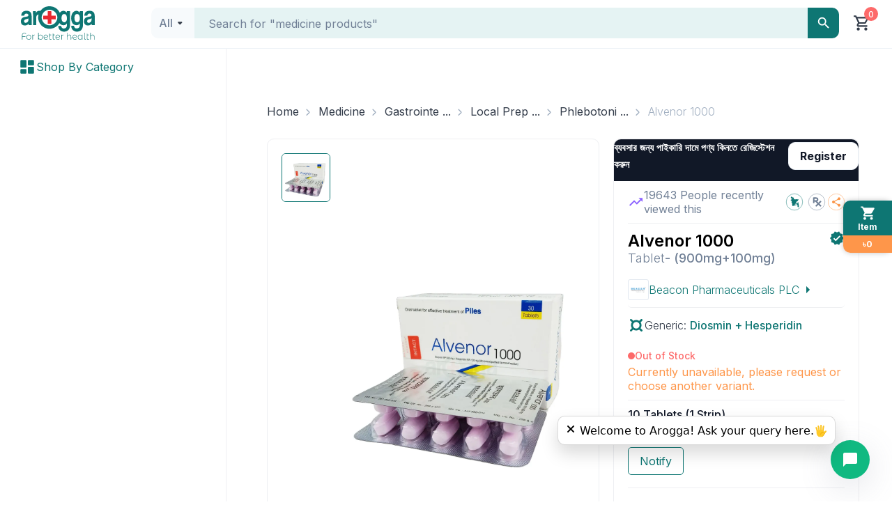

--- FILE ---
content_type: text/css; charset=UTF-8
request_url: https://www.arogga.com/_next/static/css/5197be8e98d38c95.css
body_size: 1426
content:
.AllUnavailableItemsModal_drawer__body__items__A_7ZP{margin-top:16px;box-shadow:0 2px 15px 0 rgba(0,0,0,.1);display:flex;flex-direction:column;justify-content:space-between;border:1px solid getColor(grey300);border-radius:6px;margin-bottom:16px}.sticky-cart_sticky__cart__VjY16{position:relative}.sticky-cart_sticky__cart__VjY16 .sticky-cart_sticky__box__Y3Zqz{position:fixed;top:40%;right:0;height:75px;min-width:70px;transition:.1s ease-in-out;cursor:pointer;box-shadow:0 0 8px -1px rgba(0,0,0,.3);opacity:1;z-index:9999999999;border-radius:10px}.sticky-cart_sticky__cart__VjY16 .sticky-cart_sticky__box__Y3Zqz:hover{opacity:1}.sticky-cart_sticky__cart__VjY16 .sticky-cart_sticky__box__Y3Zqz .sticky-cart_sticky__box__top__0NpT9{height:50px;width:100%;display:flex;flex-direction:column;padding:5px 14px;color:#fff;background-color:#0e7673;justify-content:center;font-size:12px;font-weight:700;align-items:center;border-radius:10px 0 0 0}.sticky-cart_sticky__cart__VjY16 .sticky-cart_sticky__box__Y3Zqz .sticky-cart_sticky__box__bottom__b6baO{height:25px;width:100%;background:#fe964a;display:flex;color:#fff;justify-content:center;font-size:12px;font-weight:700;align-items:center;border-radius:0 0 0 10px}.sticky-cart_sticky__cart__VjY16 .sticky-cart_items_not_available_bg__Y4trM{background-image:url(/_next/static/media/Not_available.54d94f60.svg);background-size:cover;background-repeat:no-repeat;padding:10px 20px}.sticky-cart_sticky__cart__VjY16 .sticky-cart_items_available_bg__AlMZz{background-image:url(/_next/static/media/Available.ee1801ac.svg);background-size:cover;background-repeat:no-repeat;padding:10px 20px}.sticky-cart_sticky__cart__VjY16 .sticky-cart_sticky__drawer__Jnmka{position:fixed;right:-375px;transition:right .3s ease;z-index:99999999999;width:375px;height:100%}.sticky-cart_sticky__cart__VjY16 .sticky-cart_sticky__drawer__Jnmka.sticky-cart_open__xGFzi{right:0}.sticky-cart_sticky__cart__VjY16 .sticky-cart_sticky__drawer__Jnmka .sticky-cart_drawer__header__N2A6K{position:relative;height:56px;width:100%;background-color:#fff;border-radius:0 0 0 0;display:flex;align-items:center;color:#111827;justify-content:space-between;box-shadow:0 2px 15px 0 rgba(0,0,0,.1)}.sticky-cart_sticky__cart__VjY16 .sticky-cart_sticky__drawer__Jnmka .sticky-cart_drawer__header__N2A6K .sticky-cart_drawer__header__close__LhBKj{position:absolute;top:50%;right:0;transform:translateY(-50%);height:56px;width:56px;display:flex;justify-content:center;align-items:center;cursor:pointer}.sticky-cart_sticky__cart__VjY16 .sticky-cart_sticky__drawer__Jnmka .sticky-cart_drawer__header__N2A6K .sticky-cart_drawer__header__close__LhBKj .sticky-cart_drawer__header__close__icon__mJbam{height:24px;width:24px;fill:#fd6a6a}.sticky-cart_sticky__cart__VjY16 .sticky-cart_sticky__drawer__Jnmka .sticky-cart_drawer__header__N2A6K .sticky-cart_drawer__header__title__bpcmx{margin-left:16px;display:flex;align-items:center;height:100%;color:#fff;font-size:16px;font-weight:700}.sticky-cart_sticky__cart__VjY16 .sticky-cart_sticky__drawer__Jnmka .sticky-cart_drawer__body__dba7l{box-shadow:18px -6px 20px 8px rgba(0,0,0,.8);height:100%;overflow-x:hidden;overflow-y:scroll;padding:10px 16px 40%;scroll-behavior:smooth;background-color:#fff}.sticky-cart_sticky__cart__VjY16 .sticky-cart_sticky__drawer__Jnmka .sticky-cart_drawer__body__dba7l .sticky-cart_drawer__body__items__ZAaBG{margin-top:16px;box-shadow:0 2px 15px 0 rgba(0,0,0,.1);display:flex;flex-direction:column;justify-content:space-between;border:1px solid #eeeff2;border-radius:6px;margin-bottom:16px}.sticky-cart_sticky__cart__VjY16 .sticky-cart_sticky__drawer__Jnmka .sticky-cart_drawer__body__dba7l::-webkit-scrollbar{width:5px}.sticky-cart_sticky__cart__VjY16 .sticky-cart_sticky__drawer__Jnmka .sticky-cart_empty__0PAuZ{display:flex;justify-content:center;align-items:center;flex-direction:column;height:100%;font-size:16px;font-weight:700;color:#55584d;margin-top:50%}.sticky-cart_sticky__cart__VjY16 .sticky-cart_sticky__drawer__Jnmka .sticky-cart_empty__0PAuZ .sticky-cart_empty_text__eZsBk{position:relative}.sticky-cart_sticky__cart__VjY16 .sticky-cart_sticky__drawer__Jnmka .sticky-cart_empty__0PAuZ .sticky-cart_empty_text__eZsBk:after{position:absolute;content:"";width:20px;height:1px;background-color:#55584d;top:50%;right:-25px}.sticky-cart_sticky__cart__VjY16 .sticky-cart_sticky__drawer__Jnmka .sticky-cart_empty__0PAuZ .sticky-cart_empty_text__eZsBk:before{position:absolute;content:"";width:20px;height:1px;background-color:#55584d;top:50%;left:-25px}.sticky-cart_shopping_cart_offer_card__yCMwC{margin:0;border:.5px dashed #0e7673;background-color:#e7f1f1;border-radius:6px;padding:10px}.sticky-cart_shopping_cart_offer_card__yCMwC>div{display:flex;align-items:center;font-size:12px;font-weight:600;color:#0e7673}.sticky-cart_shopping_cart_offer_card__yCMwC>div svg{margin-right:10px;width:24px;height:24px}.sticky-cart_prescriptions__esPgN{display:flex;align-items:center;gap:10px}.sticky-cart_payment__ys4q_{border-radius:6px;border:1px solid #eeeff2;background:#fff}.sticky-cart_payment__ys4q_ .sticky-cart_payment__item__CuVm8{padding-inline:17px;padding-block:20px;border-bottom:1px solid #eeeff2;margin-bottom:14px}.sticky-cart_payment__ys4q_ .sticky-cart_payment__item_sep__B_iMf{border-bottom:2px dashed #eeeff2}.sticky-cart_delivery_options__j_iRb{padding:10px}.sticky-cart_delivery_options__j_iRb .sticky-cart_disabled__Z4mcJ{opacity:.8}.sticky-cart_delivery_options__j_iRb .sticky-cart_common__E5_rT{display:flex;justify-content:space-between}.sticky-cart_delivery_options__j_iRb .sticky-cart_common__E5_rT p{font-size:14px;margin:0}.sticky-cart_delivery_options__j_iRb .sticky-cart_common__E5_rT .sticky-cart_option_list__SGE0T{display:flex;cursor:pointer}.sticky-cart_delivery_options__j_iRb .sticky-cart_common__E5_rT .sticky-cart_option_list__SGE0T svg{margin-right:5px}.sticky-cart_delivery_options__j_iRb .sticky-cart_common__E5_rT .sticky-cart_option_list__SGE0T .sticky-cart_type__jgLGz{display:flex;flex-direction:column}.sticky-cart_delivery_options__j_iRb .sticky-cart_common__E5_rT .sticky-cart_option_list__SGE0T .sticky-cart_type__jgLGz .sticky-cart_text__cijrp{font-size:12px;color:#718096;font-weight:400;margin:5px 0}.sticky-cart_delivery_options__j_iRb .sticky-cart_common__E5_rT .sticky-cart_option_list__SGE0T .sticky-cart_type__jgLGz .sticky-cart_error__dXu3V{color:#fd6a6a;font-size:12px;font-weight:400;margin-bottom:5px}.sticky-cart_delivery_options__j_iRb .sticky-cart_express__0p_gM{margin-top:10px}.sticky-cart_delivery_options__j_iRb .sticky-cart_select_date_time__q5cNh{font-size:12px;padding-block:10px;color:#0e7673;justify-content:space-between}.sticky-cart_checkout_wraper__5ATcD{padding:10px 16px;position:fixed;bottom:0;z-index:9999;width:380px;height:75px;background-color:#fff;align-items:center;box-shadow:0 2px 15px 0 rgba(0,0,0,.1)}.sticky-cart_checkout_wraper__5ATcD .sticky-cart_checkout__zfBHq{display:flex;justify-content:space-between;align-items:center;background-color:#0e7673;border-radius:5px}.sticky-cart_checkout_wraper__5ATcD .sticky-cart_checkout__zfBHq .sticky-cart_checkout__left__ZhBoe{display:flex;align-items:center;gap:10px;padding:10px}.sticky-cart_warning_toast_wraper__t0kYH{padding:10px 16px;position:fixed;bottom:0;z-index:9999;width:380px;height:75px;background-color:#fff;align-items:center;box-shadow:0 2px 15px 0 rgba(0,0,0,.1)}.sticky-cart_delivery_type_regular__aLk_c p{background-color:#fff!important;color:#111827!important;padding:0}.sticky-cart_delivery_type_regular__aLk_c p svg{width:20px;height:20px;background-color:#0e7673;border-radius:50%;padding:5px}.sticky-cart_delivery_type_regular__aLk_c p{font-size:12px}.sticky-cart_delivery_type_express__nyy3J p{background-color:#fff!important;color:#111827!important;padding:0}.sticky-cart_delivery_type_express__nyy3J p svg{width:20px;height:20px;background-color:#111827;border-radius:50%;padding:5px}.sticky-cart_delivery_type_express__nyy3J p{font-size:12px}.sticky-cart_items_not_available_icon__MCfMn{background-color:#e02e24;border-radius:50%;display:flex;align-items:center;justify-content:center;height:22px;width:22px;font-weight:600}.sticky-cart_items_not_available_icon_color__wp5dZ{color:#fff}.sticky-cart_input_notes__INzv4{background-color:#fffae9;margin-top:10px}
/*# sourceMappingURL=5197be8e98d38c95.css.map*/

--- FILE ---
content_type: text/x-component
request_url: https://www.arogga.com/category/medicine/6470?_rsc=1fx91
body_size: 4655
content:
1:"$Sreact.fragment"
2:I[9766,[],""]
3:I[98924,[],""]
a:I[24431,[],"ViewportBoundary"]
c:I[24431,[],"MetadataBoundary"]
d:"$Sreact.suspense"
0:{"b":"lBPm2dvOJIvdFwq1KlMk_","f":[["children","(user-portal)","children","(Ecommerce)","children","category",["category",{"children":[["category","medicine","d"],{"children":[["all","6470","c"],{"children":["__PAGE__",{}]}]}]}],["category",["$","$1","c",{"children":[null,["$","$L2",null,{"parallelRouterKey":"children","error":"$undefined","errorStyles":"$undefined","errorScripts":"$undefined","template":["$","$L3",null,{}],"templateStyles":"$undefined","templateScripts":"$undefined","notFound":"$undefined","forbidden":"$undefined","unauthorized":"$undefined"}]]}],{"children":null},[["$","div","l",{"className":"container","children":[["$","svg",null,{"aria-labelledby":"qi8z22l-aria","role":"img","style":{},"width":1374,"height":800,"viewBox":"0 0 1374 800","children":[["$","title",null,{"id":"qi8z22l-aria","children":"Loading..."}],null,["$","rect",null,{"role":"presentation","x":"0","y":"0","width":"100%","height":"100%","clipPath":"url(#qi8z22l-diff)","style":{"fill":"url(#qi8z22l-animated-diff)"}}],["$","defs",null,{"children":[["$","clipPath",null,{"id":"qi8z22l-diff","children":[["$","rect",null,{"x":"20","y":"20","rx":"0","ry":"0","width":"300","height":"20"}],["$","rect",null,{"x":"20","y":"50","rx":"0","ry":"0","width":"1334","height":"40"}],["$","rect",null,{"x":"20","y":"100","rx":"4","ry":"4","width":"1320","height":"470"}],["$","rect",null,{"x":"20","y":"580","rx":"10","ry":"10","width":"150","height":"150"}],["$","rect",null,{"x":"180","y":"580","rx":"10","ry":"10","width":"150","height":"150"}],["$","rect",null,{"x":"340","y":"580","rx":"10","ry":"10","width":"150","height":"150"}],["$","rect",null,{"x":"500","y":"580","rx":"10","ry":"10","width":"150","height":"150"}],["$","rect",null,{"x":"20","y":"740","rx":"5","ry":"5","width":"150","height":"20"}],["$","rect",null,{"x":"180","y":"740","rx":"5","ry":"5","width":"150","height":"20"}],["$","rect",null,{"x":"340","y":"740","rx":"5","ry":"5","width":"150","height":"20"}],["$","rect",null,{"x":"500","y":"740","rx":"5","ry":"5","width":"150","height":"20"}],["$","rect",null,{"x":"660","y":"580","rx":"10","ry":"10","width":"150","height":"150"}],["$","rect",null,{"x":"820","y":"580","rx":"10","ry":"10","width":"150","height":"150"}],["$","rect",null,{"x":"980","y":"580","rx":"10","ry":"10","width":"150","height":"150"}],["$","rect",null,{"x":"1140","y":"580","rx":"10","ry":"10","width":"150","height":"150"}],["$","rect",null,{"x":"660","y":"740","rx":"5","ry":"5","width":"150","height":"20"}],["$","rect",null,{"x":"820","y":"740","rx":"5","ry":"5","width":"150","height":"20"}],["$","rect",null,{"x":"980","y":"740","rx":"5","ry":"5","width":"150","height":"20"}],["$","rect",null,{"x":"1140","y":"740","rx":"5","ry":"5","width":"150","height":"20"}]]}],["$","linearGradient",null,{"id":"qi8z22l-animated-diff","gradientTransform":"translate(-2 0)","children":[["$","stop",null,{"offset":"0%","stopColor":"#f3f3f3","stopOpacity":1}],["$","stop",null,{"offset":"50%","stopColor":"#ecebeb","stopOpacity":1}],["$","stop",null,{"offset":"100%","stopColor":"#f3f3f3","stopOpacity":1}],["$","animateTransform",null,{"attributeName":"gradientTransform","type":"translate","values":"-2 0; 0 0; 2 0","dur":"2s","repeatCount":"indefinite"}]]}]]}]]}],["$","div",null,{"className":"row","children":[["$","div","0",{"className":"col-md-2 mb-10","children":["$","div","0",{"style":{"width":"100%","maxWidth":225,"paddingTop":"71.11111111111111%","position":"relative","backgroundColor":"#fff","borderRadius":"10px","border":"1px solid #f3f3f3","height":"350px"},"children":["$","svg",null,{"aria-labelledby":"z9cnhzd-aria","role":"img","style":{"position":"absolute","top":0,"left":0,"width":"100%","height":"100%"},"viewBox":"0 0 225 373","children":[["$","title",null,{"id":"z9cnhzd-aria","children":"Loading..."}],null,["$","rect",null,{"role":"presentation","x":"0","y":"0","width":"100%","height":"100%","clipPath":"url(#z9cnhzd-diff)","style":{"fill":"url(#z9cnhzd-animated-diff)"}}],["$","defs",null,{"children":[["$","clipPath",null,{"id":"z9cnhzd-diff","children":[["$","rect",null,{"x":"12","y":"14","rx":"0","ry":"0","width":"200","height":"186"}],["$","rect",null,{"x":"12","y":"210","rx":"0","ry":"0","width":"200","height":"20"}],["$","rect",null,{"x":"12","y":"240","rx":"0","ry":"0","width":"100","height":"20"}],["$","rect",null,{"x":"12","y":"270","rx":"0","ry":"0","width":"30","height":"10"}],["$","rect",null,{"x":"12","y":"290","rx":"0","ry":"0","width":"50","height":"15"}],["$","rect",null,{"x":"12","y":"320","rx":"10","ry":"10","width":"90%","height":"40"}]]}],["$","linearGradient",null,{"id":"z9cnhzd-animated-diff","gradientTransform":"translate(-2 0)","children":[["$","stop",null,{"offset":"0%","stopColor":"#f3f3f3","stopOpacity":1}],["$","stop",null,{"offset":"50%","stopColor":"#ecebeb","stopOpacity":1}],["$","stop",null,{"offset":"100%","stopColor":"#f3f3f3","stopOpacity":1}],["$","animateTransform",null,{"attributeName":"gradientTransform","type":"translate","values":"-2 0; 0 0; 2 0","dur":"2s","repeatCount":"indefinite"}]]}]]}]]}]}]}],["$","div","1",{"className":"col-md-2 mb-10","children":["$","div","1",{"style":{"width":"100%","maxWidth":225,"paddingTop":"71.11111111111111%","position":"relative","backgroundColor":"#fff","borderRadius":"10px","border":"1px solid #f3f3f3","height":"350px"},"children":["$","svg",null,{"aria-labelledby":"ibi7ahc-aria","role":"img","style":{"position":"absolute","top":0,"left":0,"width":"100%","height":"100%"},"viewBox":"0 0 225 373","children":[["$","title",null,{"id":"ibi7ahc-aria","children":"Loading..."}],null,["$","rect",null,{"role":"presentation","x":"0","y":"0","width":"100%","height":"100%","clipPath":"url(#ibi7ahc-diff)","style":{"fill":"url(#ibi7ahc-animated-diff)"}}],"$L4"]}]}]}],"$L5","$L6","$L7","$L8"]}]]}],[],[]],false],"$L9",false]],"S":false}
4:["$","defs",null,{"children":[["$","clipPath",null,{"id":"ibi7ahc-diff","children":[["$","rect",null,{"x":"12","y":"14","rx":"0","ry":"0","width":"200","height":"186"}],["$","rect",null,{"x":"12","y":"210","rx":"0","ry":"0","width":"200","height":"20"}],["$","rect",null,{"x":"12","y":"240","rx":"0","ry":"0","width":"100","height":"20"}],["$","rect",null,{"x":"12","y":"270","rx":"0","ry":"0","width":"30","height":"10"}],["$","rect",null,{"x":"12","y":"290","rx":"0","ry":"0","width":"50","height":"15"}],["$","rect",null,{"x":"12","y":"320","rx":"10","ry":"10","width":"90%","height":"40"}]]}],["$","linearGradient",null,{"id":"ibi7ahc-animated-diff","gradientTransform":"translate(-2 0)","children":[["$","stop",null,{"offset":"0%","stopColor":"#f3f3f3","stopOpacity":1}],["$","stop",null,{"offset":"50%","stopColor":"#ecebeb","stopOpacity":1}],["$","stop",null,{"offset":"100%","stopColor":"#f3f3f3","stopOpacity":1}],["$","animateTransform",null,{"attributeName":"gradientTransform","type":"translate","values":"-2 0; 0 0; 2 0","dur":"2s","repeatCount":"indefinite"}]]}]]}]
5:["$","div","2",{"className":"col-md-2 mb-10","children":["$","div","2",{"style":{"width":"100%","maxWidth":225,"paddingTop":"71.11111111111111%","position":"relative","backgroundColor":"#fff","borderRadius":"10px","border":"1px solid #f3f3f3","height":"350px"},"children":["$","svg",null,{"aria-labelledby":"6bjc86q-aria","role":"img","style":{"position":"absolute","top":0,"left":0,"width":"100%","height":"100%"},"viewBox":"0 0 225 373","children":[["$","title",null,{"id":"6bjc86q-aria","children":"Loading..."}],null,["$","rect",null,{"role":"presentation","x":"0","y":"0","width":"100%","height":"100%","clipPath":"url(#6bjc86q-diff)","style":{"fill":"url(#6bjc86q-animated-diff)"}}],["$","defs",null,{"children":[["$","clipPath",null,{"id":"6bjc86q-diff","children":[["$","rect",null,{"x":"12","y":"14","rx":"0","ry":"0","width":"200","height":"186"}],["$","rect",null,{"x":"12","y":"210","rx":"0","ry":"0","width":"200","height":"20"}],["$","rect",null,{"x":"12","y":"240","rx":"0","ry":"0","width":"100","height":"20"}],["$","rect",null,{"x":"12","y":"270","rx":"0","ry":"0","width":"30","height":"10"}],["$","rect",null,{"x":"12","y":"290","rx":"0","ry":"0","width":"50","height":"15"}],["$","rect",null,{"x":"12","y":"320","rx":"10","ry":"10","width":"90%","height":"40"}]]}],["$","linearGradient",null,{"id":"6bjc86q-animated-diff","gradientTransform":"translate(-2 0)","children":[["$","stop",null,{"offset":"0%","stopColor":"#f3f3f3","stopOpacity":1}],["$","stop",null,{"offset":"50%","stopColor":"#ecebeb","stopOpacity":1}],["$","stop",null,{"offset":"100%","stopColor":"#f3f3f3","stopOpacity":1}],["$","animateTransform",null,{"attributeName":"gradientTransform","type":"translate","values":"-2 0; 0 0; 2 0","dur":"2s","repeatCount":"indefinite"}]]}]]}]]}]}]}]
6:["$","div","3",{"className":"col-md-2 mb-10","children":["$","div","3",{"style":{"width":"100%","maxWidth":225,"paddingTop":"71.11111111111111%","position":"relative","backgroundColor":"#fff","borderRadius":"10px","border":"1px solid #f3f3f3","height":"350px"},"children":["$","svg",null,{"aria-labelledby":"ef1wvh-aria","role":"img","style":{"position":"absolute","top":0,"left":0,"width":"100%","height":"100%"},"viewBox":"0 0 225 373","children":[["$","title",null,{"id":"ef1wvh-aria","children":"Loading..."}],null,["$","rect",null,{"role":"presentation","x":"0","y":"0","width":"100%","height":"100%","clipPath":"url(#ef1wvh-diff)","style":{"fill":"url(#ef1wvh-animated-diff)"}}],["$","defs",null,{"children":[["$","clipPath",null,{"id":"ef1wvh-diff","children":[["$","rect",null,{"x":"12","y":"14","rx":"0","ry":"0","width":"200","height":"186"}],["$","rect",null,{"x":"12","y":"210","rx":"0","ry":"0","width":"200","height":"20"}],["$","rect",null,{"x":"12","y":"240","rx":"0","ry":"0","width":"100","height":"20"}],["$","rect",null,{"x":"12","y":"270","rx":"0","ry":"0","width":"30","height":"10"}],["$","rect",null,{"x":"12","y":"290","rx":"0","ry":"0","width":"50","height":"15"}],["$","rect",null,{"x":"12","y":"320","rx":"10","ry":"10","width":"90%","height":"40"}]]}],["$","linearGradient",null,{"id":"ef1wvh-animated-diff","gradientTransform":"translate(-2 0)","children":[["$","stop",null,{"offset":"0%","stopColor":"#f3f3f3","stopOpacity":1}],["$","stop",null,{"offset":"50%","stopColor":"#ecebeb","stopOpacity":1}],["$","stop",null,{"offset":"100%","stopColor":"#f3f3f3","stopOpacity":1}],["$","animateTransform",null,{"attributeName":"gradientTransform","type":"translate","values":"-2 0; 0 0; 2 0","dur":"2s","repeatCount":"indefinite"}]]}]]}]]}]}]}]
7:["$","div","4",{"className":"col-md-2 mb-10","children":["$","div","4",{"style":{"width":"100%","maxWidth":225,"paddingTop":"71.11111111111111%","position":"relative","backgroundColor":"#fff","borderRadius":"10px","border":"1px solid #f3f3f3","height":"350px"},"children":["$","svg",null,{"aria-labelledby":"u9c0na-aria","role":"img","style":{"position":"absolute","top":0,"left":0,"width":"100%","height":"100%"},"viewBox":"0 0 225 373","children":[["$","title",null,{"id":"u9c0na-aria","children":"Loading..."}],null,["$","rect",null,{"role":"presentation","x":"0","y":"0","width":"100%","height":"100%","clipPath":"url(#u9c0na-diff)","style":{"fill":"url(#u9c0na-animated-diff)"}}],["$","defs",null,{"children":[["$","clipPath",null,{"id":"u9c0na-diff","children":[["$","rect",null,{"x":"12","y":"14","rx":"0","ry":"0","width":"200","height":"186"}],["$","rect",null,{"x":"12","y":"210","rx":"0","ry":"0","width":"200","height":"20"}],["$","rect",null,{"x":"12","y":"240","rx":"0","ry":"0","width":"100","height":"20"}],["$","rect",null,{"x":"12","y":"270","rx":"0","ry":"0","width":"30","height":"10"}],["$","rect",null,{"x":"12","y":"290","rx":"0","ry":"0","width":"50","height":"15"}],["$","rect",null,{"x":"12","y":"320","rx":"10","ry":"10","width":"90%","height":"40"}]]}],["$","linearGradient",null,{"id":"u9c0na-animated-diff","gradientTransform":"translate(-2 0)","children":[["$","stop",null,{"offset":"0%","stopColor":"#f3f3f3","stopOpacity":1}],["$","stop",null,{"offset":"50%","stopColor":"#ecebeb","stopOpacity":1}],["$","stop",null,{"offset":"100%","stopColor":"#f3f3f3","stopOpacity":1}],["$","animateTransform",null,{"attributeName":"gradientTransform","type":"translate","values":"-2 0; 0 0; 2 0","dur":"2s","repeatCount":"indefinite"}]]}]]}]]}]}]}]
8:["$","div","5",{"className":"col-md-2 mb-10","children":["$","div","5",{"style":{"width":"100%","maxWidth":225,"paddingTop":"71.11111111111111%","position":"relative","backgroundColor":"#fff","borderRadius":"10px","border":"1px solid #f3f3f3","height":"350px"},"children":["$","svg",null,{"aria-labelledby":"5zneq7-aria","role":"img","style":{"position":"absolute","top":0,"left":0,"width":"100%","height":"100%"},"viewBox":"0 0 225 373","children":[["$","title",null,{"id":"5zneq7-aria","children":"Loading..."}],null,["$","rect",null,{"role":"presentation","x":"0","y":"0","width":"100%","height":"100%","clipPath":"url(#5zneq7-diff)","style":{"fill":"url(#5zneq7-animated-diff)"}}],["$","defs",null,{"children":[["$","clipPath",null,{"id":"5zneq7-diff","children":[["$","rect",null,{"x":"12","y":"14","rx":"0","ry":"0","width":"200","height":"186"}],["$","rect",null,{"x":"12","y":"210","rx":"0","ry":"0","width":"200","height":"20"}],["$","rect",null,{"x":"12","y":"240","rx":"0","ry":"0","width":"100","height":"20"}],["$","rect",null,{"x":"12","y":"270","rx":"0","ry":"0","width":"30","height":"10"}],["$","rect",null,{"x":"12","y":"290","rx":"0","ry":"0","width":"50","height":"15"}],["$","rect",null,{"x":"12","y":"320","rx":"10","ry":"10","width":"90%","height":"40"}]]}],["$","linearGradient",null,{"id":"5zneq7-animated-diff","gradientTransform":"translate(-2 0)","children":[["$","stop",null,{"offset":"0%","stopColor":"#f3f3f3","stopOpacity":1}],["$","stop",null,{"offset":"50%","stopColor":"#ecebeb","stopOpacity":1}],["$","stop",null,{"offset":"100%","stopColor":"#f3f3f3","stopOpacity":1}],["$","animateTransform",null,{"attributeName":"gradientTransform","type":"translate","values":"-2 0; 0 0; 2 0","dur":"2s","repeatCount":"indefinite"}]]}]]}]]}]}]}]
9:["$","$1","h",{"children":[null,["$","$1","qVztgf7zPzVD25R-fD3l8v",{"children":[["$","$La",null,{"children":"$Lb"}],["$","meta",null,{"name":"next-size-adjust","content":""}]]}],["$","$Lc","qVztgf7zPzVD25R-fD3l8m",{"children":["$","div",null,{"hidden":true,"children":["$","$d",null,{"fallback":null,"children":"$Le"}]}]}]]}]
b:[["$","meta","0",{"charSet":"utf-8"}],["$","meta","1",{"name":"viewport","content":"width=device-width, initial-scale=1"}],["$","meta","2",{"name":"theme-color","content":"white"}]]
f:I[80622,[],"IconMark"]
e:[["$","title","0",{"children":"Gastrointestinal System | Arogga - Medicine"}],["$","meta","1",{"name":"description","content":"Arogga offers a wide range of healthcare products including medicine, healthcare products, lab tests & beauty items. Order online for fast delivery across Bangladesh."}],["$","link","2",{"rel":"manifest","href":"/manifest.json","crossOrigin":"$undefined"}],["$","link","3",{"rel":"canonical","href":"https://www.arogga.com/category/medicine/6470/undefined"}],["$","link","4",{"rel":"alternate","media":"only screen and (max-width: 768px)","href":"https://m.arogga.com/category/medicine/6470/undefined"}],["$","meta","5",{"property":"og:title","content":"Arogga - Order Medicine, Healthcare Products, Lab Tests & Beauty Items Online in Bangladesh"}],["$","meta","6",{"property":"og:description","content":"Arogga offers a wide range of healthcare products including medicine, healthcare products, lab tests & beauty items. Order online for fast delivery across Bangladesh."}],["$","meta","7",{"property":"og:url","content":"https://www.arogga.com"}],["$","meta","8",{"property":"og:image","content":"https://www.arogga.com/images/logo.png"}],["$","meta","9",{"property":"og:image:width","content":"800"}],["$","meta","10",{"property":"og:image:height","content":"600"}],["$","meta","11",{"property":"og:image:alt","content":"Arogga"}],["$","meta","12",{"property":"og:type","content":"website"}],["$","meta","13",{"name":"twitter:card","content":"summary_large_image"}],["$","meta","14",{"name":"twitter:title","content":"Arogga - Order Medicine, Healthcare Products, Lab Tests & Beauty Items Online in Bangladesh"}],["$","meta","15",{"name":"twitter:description","content":"Arogga offers a wide range of healthcare products including medicine, healthcare products, lab tests & beauty items. Order online for fast delivery across Bangladesh."}],["$","meta","16",{"name":"twitter:image","content":"https://www.arogga.com/images/logo.png"}],["$","meta","17",{"name":"twitter:image:width","content":"800"}],["$","meta","18",{"name":"twitter:image:height","content":"600"}],["$","meta","19",{"name":"twitter:image:alt","content":"Arogga"}],["$","link","20",{"rel":"apple-touch-icon","href":"/icons/icon-128x128.png"}],["$","link","21",{"rel":"icon","href":"/icons/icon-128x128.png"}],["$","$Lf","22",{}]]


--- FILE ---
content_type: text/x-component
request_url: https://www.arogga.com/pharmacy-register?_rsc=1fx91
body_size: 133322
content:
1:"$Sreact.fragment"
3:I[9766,[],""]
4:I[98924,[],""]
5:I[52619,["5479","static/chunks/795d4814-59195b1e5ae50b65.js","6446","static/chunks/53c13509-dfd532f7fe43c7c3.js","586","static/chunks/13b76428-ae2f34ca0026b521.js","4506","static/chunks/f97e080b-9eb66b530c0aeb4c.js","8087","static/chunks/0e762574-58afcfd259af6bc9.js","9933","static/chunks/c857e369-ac838e5bb1167085.js","7797","static/chunks/7797-fbc304fe101d7e52.js","2254","static/chunks/2254-1e6629d5325f77ce.js","1356","static/chunks/1356-0d45b7e6e38e628b.js","9009","static/chunks/9009-6404c8f719d6c98c.js","4424","static/chunks/4424-9ef2e51b6a6b27b0.js","2619","static/chunks/2619-d7a3cc16e06e254a.js","6577","static/chunks/6577-53f2bb335064c556.js","5833","static/chunks/5833-047f21b2d1bf634e.js","375","static/chunks/375-11a05f5dfeefa7e1.js","8743","static/chunks/8743-1411b0bd99c168e0.js","3988","static/chunks/3988-2befef698e4f1d07.js","2996","static/chunks/2996-eb3d47105f1ee10b.js","2588","static/chunks/app/(user-portal)/(Ecommerce)/pharmacy-register/page-780ceae6a6e2708a.js"],""]
6:I[81356,["5479","static/chunks/795d4814-59195b1e5ae50b65.js","6446","static/chunks/53c13509-dfd532f7fe43c7c3.js","586","static/chunks/13b76428-ae2f34ca0026b521.js","4506","static/chunks/f97e080b-9eb66b530c0aeb4c.js","8087","static/chunks/0e762574-58afcfd259af6bc9.js","9933","static/chunks/c857e369-ac838e5bb1167085.js","7797","static/chunks/7797-fbc304fe101d7e52.js","2254","static/chunks/2254-1e6629d5325f77ce.js","1356","static/chunks/1356-0d45b7e6e38e628b.js","9009","static/chunks/9009-6404c8f719d6c98c.js","4424","static/chunks/4424-9ef2e51b6a6b27b0.js","2619","static/chunks/2619-d7a3cc16e06e254a.js","6577","static/chunks/6577-53f2bb335064c556.js","5833","static/chunks/5833-047f21b2d1bf634e.js","375","static/chunks/375-11a05f5dfeefa7e1.js","8743","static/chunks/8743-1411b0bd99c168e0.js","3988","static/chunks/3988-2befef698e4f1d07.js","2996","static/chunks/2996-eb3d47105f1ee10b.js","2588","static/chunks/app/(user-portal)/(Ecommerce)/pharmacy-register/page-780ceae6a6e2708a.js"],"Image"]
7:I[80343,["5479","static/chunks/795d4814-59195b1e5ae50b65.js","6446","static/chunks/53c13509-dfd532f7fe43c7c3.js","586","static/chunks/13b76428-ae2f34ca0026b521.js","4506","static/chunks/f97e080b-9eb66b530c0aeb4c.js","8087","static/chunks/0e762574-58afcfd259af6bc9.js","9933","static/chunks/c857e369-ac838e5bb1167085.js","7797","static/chunks/7797-fbc304fe101d7e52.js","2254","static/chunks/2254-1e6629d5325f77ce.js","1356","static/chunks/1356-0d45b7e6e38e628b.js","9009","static/chunks/9009-6404c8f719d6c98c.js","4424","static/chunks/4424-9ef2e51b6a6b27b0.js","2619","static/chunks/2619-d7a3cc16e06e254a.js","6577","static/chunks/6577-53f2bb335064c556.js","5833","static/chunks/5833-047f21b2d1bf634e.js","375","static/chunks/375-11a05f5dfeefa7e1.js","8743","static/chunks/8743-1411b0bd99c168e0.js","3988","static/chunks/3988-2befef698e4f1d07.js","2996","static/chunks/2996-eb3d47105f1ee10b.js","2588","static/chunks/app/(user-portal)/(Ecommerce)/pharmacy-register/page-780ceae6a6e2708a.js"],"default"]
8:I[24431,[],"OutletBoundary"]
a:I[15278,[],"AsyncMetadataOutlet"]
10:I[54062,["1356","static/chunks/1356-0d45b7e6e38e628b.js","2619","static/chunks/2619-d7a3cc16e06e254a.js","4219","static/chunks/app/global-error-a8039c868309cf53.js"],"default"]
:HL["/_next/static/media/e4af272ccee01ff0-s.p.woff2","font",{"crossOrigin":"","type":"font/woff2"}]
:HL["/_next/static/css/9c17568109bee12b.css","style"]
:HL["/_next/static/css/6d21f1937d6b6f93.css","style"]
:HL["/_next/static/css/5f842207963297af.css","style"]
:HL["/_next/static/css/a8b5987fe107d06d.css","style"]
:HL["/_next/static/css/9a06a432425d9a07.css","style"]
:HL["/_next/static/css/44c8f2bcb19766f6.css","style"]
:HL["/_next/static/css/1426366b4b18576d.css","style"]
0:{"P":null,"b":"lBPm2dvOJIvdFwq1KlMk_","p":"","c":["","pharmacy-register?_rsc=1xlcy"],"i":false,"f":[[["",{"children":["(user-portal)",{"children":["(Ecommerce)",{"children":["pharmacy-register",{"children":["__PAGE__",{}]}]}]}]},"$undefined","$undefined",true],["",["$","$1","c",{"children":[[["$","link","0",{"rel":"stylesheet","href":"/_next/static/css/9c17568109bee12b.css","precedence":"next","crossOrigin":"$undefined","nonce":"$undefined"}],["$","link","1",{"rel":"stylesheet","href":"/_next/static/css/6d21f1937d6b6f93.css","precedence":"next","crossOrigin":"$undefined","nonce":"$undefined"}],["$","link","2",{"rel":"stylesheet","href":"/_next/static/css/5f842207963297af.css","precedence":"next","crossOrigin":"$undefined","nonce":"$undefined"}],["$","link","3",{"rel":"stylesheet","href":"/_next/static/css/a8b5987fe107d06d.css","precedence":"next","crossOrigin":"$undefined","nonce":"$undefined"}],["$","link","4",{"rel":"stylesheet","href":"/_next/static/css/9a06a432425d9a07.css","precedence":"next","crossOrigin":"$undefined","nonce":"$undefined"}],["$","link","5",{"rel":"stylesheet","href":"/_next/static/css/44c8f2bcb19766f6.css","precedence":"next","crossOrigin":"$undefined","nonce":"$undefined"}],["$","link","6",{"rel":"stylesheet","href":"/_next/static/css/1426366b4b18576d.css","precedence":"next","crossOrigin":"$undefined","nonce":"$undefined"}]],"$L2"]}],{"children":["(user-portal)",["$","$1","c",{"children":[null,["$","$L3",null,{"parallelRouterKey":"children","error":"$undefined","errorStyles":"$undefined","errorScripts":"$undefined","template":["$","$L4",null,{}],"templateStyles":"$undefined","templateScripts":"$undefined","notFound":"$undefined","forbidden":"$undefined","unauthorized":"$undefined"}]]}],{"children":["(Ecommerce)",["$","$1","c",{"children":[null,["$","$L3",null,{"parallelRouterKey":"children","error":"$undefined","errorStyles":"$undefined","errorScripts":"$undefined","template":["$","$L4",null,{}],"templateStyles":"$undefined","templateScripts":"$undefined","notFound":"$undefined","forbidden":"$undefined","unauthorized":"$undefined"}]]}],{"children":["pharmacy-register",["$","$1","c",{"children":[null,["$","$L3",null,{"parallelRouterKey":"children","error":"$undefined","errorStyles":"$undefined","errorScripts":"$undefined","template":["$","$L4",null,{}],"templateStyles":"$undefined","templateScripts":"$undefined","notFound":"$undefined","forbidden":"$undefined","unauthorized":"$undefined"}]]}],{"children":["__PAGE__",["$","$1","c",{"children":[["$","div",null,{"className":"container","children":[["$","nav",null,{"className":"pt-30","children":["$","ol",null,{"className":"breadcrumb_breadcrumb__VUjaZ","children":[["$","$1","0",{"children":[false,["$","li",null,{"className":"$undefined","children":["$","$L5",null,{"href":"/","children":["$","span",null,{"className":"breadcrumb_breadcrumb_link__oedaI","children":"Home"}]}]}]]}],["$","$1","1",{"children":[["$","span",null,{"className":"breadcrumb_breadcrumb_separator__WRrf8","children":["$","svg",null,{"width":"24","height":"24","viewBox":"0 0 24 24","fill":"none","xmlns":"http://www.w3.org/2000/svg","children":["$","g",null,{"children":["$","path",null,{"d":"M5.64975 7.00033L0.749748 2.10033C0.583081 1.93366 0.502526 1.73644 0.508081 1.50866C0.513637 1.28088 0.599748 1.08366 0.766415 0.916992C0.933081 0.750326 1.1303 0.666992 1.35808 0.666992C1.58586 0.666992 1.78308 0.750326 1.94975 0.916992L7.06642 6.05033C7.19975 6.18366 7.29975 6.33366 7.36642 6.50033C7.43308 6.66699 7.46641 6.83366 7.46641 7.00033C7.46641 7.16699 7.43308 7.33366 7.36642 7.50033C7.29975 7.66699 7.19975 7.81699 7.06642 7.95033L1.93308 13.0837C1.76641 13.2503 1.57197 13.3309 1.34975 13.3253C1.12753 13.3198 0.933081 13.2337 0.766415 13.067C0.599748 12.9003 0.516415 12.7031 0.516415 12.4753C0.516415 12.2475 0.599748 12.0503 0.766415 11.8837L5.64975 7.00033Z","fill":"#A0AEC0"}]}]}]}],["$","li",null,{"className":"$undefined","children":["$","span",null,{"className":"breadcrumb_breadcrumb_label__Fm3be","children":"B2B Register"}]}]]}]]}]}],["$","div",null,{"className":"mb-20","children":["$","div",null,{"ref":"$undefined","onClick":"$undefined","className":"card_card__UdOcp m-0 p-0 card_bordered__nN_qQ","style":{},"children":["$undefined",["$","div",null,{"className":"card_cardContent__yV_dX","style":{"padding":0,"margin":0},"children":["$","div",null,{"className":"row p-0","children":[["$","div",null,{"className":"col-md-6 p-0","children":["$","$L6",null,{"src":{"src":"/_next/static/media/v1_phregister.f4f62d57.svg","height":694,"width":594,"blurWidth":0,"blurHeight":0},"alt":"B2B Register","layout":"responsive","width":500,"height":500,"style":{"margin":"40px 0 40px","padding":"0 40px 0 40px"},"unoptimized":true}]}],["$","div",null,{"className":"col-md-6 pt-0 pb-0 pl-40 pr-40 mt-40 mb-40","style":{"borderLeft":"1px solid #eeeff2"},"children":["$","$L7",null,{}]}]]}]}],"$undefined"]}]}]]}],null,["$","$L8",null,{"children":["$L9",["$","$La",null,{"promise":"$@b"}]]}]]}],{},null,false]},null,false]},null,false]},null,false]},[["$","div","l",{"className":"container","children":["$","svg",null,{"aria-labelledby":"keyit56-aria","role":"img","style":{},"width":"100%","height":800,"viewBox":"0 0 1320 800","children":["$Lc",null,"$Ld","$Le"]}]}],[],[]],false],"$Lf",false]],"m":"$undefined","G":["$10",[]],"s":false,"S":true}
11:I[24431,[],"ViewportBoundary"]
13:I[24431,[],"MetadataBoundary"]
14:"$Sreact.suspense"
c:["$","title",null,{"id":"keyit56-aria","children":"Loading..."}]
d:["$","rect",null,{"role":"presentation","x":"0","y":"0","width":"100%","height":"100%","clipPath":"url(#keyit56-diff)","style":{"fill":"url(#keyit56-animated-diff)"}}]
e:["$","defs",null,{"children":[["$","clipPath",null,{"id":"keyit56-diff","children":["$","rect",null,{"x":"0","y":"20","rx":"4","ry":"4","width":"100%","height":"470"}]}],["$","linearGradient",null,{"id":"keyit56-animated-diff","gradientTransform":"translate(-2 0)","children":[["$","stop",null,{"offset":"0%","stopColor":"#f3f3f3","stopOpacity":1}],["$","stop",null,{"offset":"50%","stopColor":"#ecebeb","stopOpacity":1}],["$","stop",null,{"offset":"100%","stopColor":"#f3f3f3","stopOpacity":1}],["$","animateTransform",null,{"attributeName":"gradientTransform","type":"translate","values":"-2 0; 0 0; 2 0","dur":"2s","repeatCount":"indefinite"}]]}]]}]
f:["$","$1","h",{"children":[null,[["$","$L11",null,{"children":"$L12"}],["$","meta",null,{"name":"next-size-adjust","content":""}]],["$","$L13",null,{"children":["$","div",null,{"hidden":true,"children":["$","$14",null,{"fallback":null,"children":"$L15"}]}]}]]}]
12:[["$","meta","0",{"charSet":"utf-8"}],["$","meta","1",{"name":"viewport","content":"width=device-width, initial-scale=1"}],["$","meta","2",{"name":"theme-color","content":"white"}]]
9:null
16:I[41402,["5479","static/chunks/795d4814-59195b1e5ae50b65.js","6446","static/chunks/53c13509-dfd532f7fe43c7c3.js","586","static/chunks/13b76428-ae2f34ca0026b521.js","4506","static/chunks/f97e080b-9eb66b530c0aeb4c.js","8087","static/chunks/0e762574-58afcfd259af6bc9.js","9933","static/chunks/c857e369-ac838e5bb1167085.js","6711","static/chunks/8e1d74a4-af4f4a3e3a72fa17.js","3873","static/chunks/3d47b92a-694a08e4bc9b459d.js","9204","static/chunks/94730671-07ff1baaf3b93072.js","3380","static/chunks/479ba886-4b34148d58a73902.js","8465","static/chunks/f4898fe8-e83a9381015d182a.js","4206","static/chunks/5e22fd23-d43fce76efefd666.js","7797","static/chunks/7797-fbc304fe101d7e52.js","2254","static/chunks/2254-1e6629d5325f77ce.js","1356","static/chunks/1356-0d45b7e6e38e628b.js","9009","static/chunks/9009-6404c8f719d6c98c.js","7557","static/chunks/7557-ef5ba0dd04afe9a6.js","8650","static/chunks/8650-42a4bbb13bc6e146.js","375","static/chunks/375-11a05f5dfeefa7e1.js","8743","static/chunks/8743-1411b0bd99c168e0.js","3988","static/chunks/3988-2befef698e4f1d07.js","1083","static/chunks/1083-5146abe54f1e60b5.js","7177","static/chunks/app/layout-98539b17eeecaaa7.js"],""]
17:I[78743,["5479","static/chunks/795d4814-59195b1e5ae50b65.js","6446","static/chunks/53c13509-dfd532f7fe43c7c3.js","586","static/chunks/13b76428-ae2f34ca0026b521.js","4506","static/chunks/f97e080b-9eb66b530c0aeb4c.js","8087","static/chunks/0e762574-58afcfd259af6bc9.js","9933","static/chunks/c857e369-ac838e5bb1167085.js","6711","static/chunks/8e1d74a4-af4f4a3e3a72fa17.js","3873","static/chunks/3d47b92a-694a08e4bc9b459d.js","9204","static/chunks/94730671-07ff1baaf3b93072.js","3380","static/chunks/479ba886-4b34148d58a73902.js","8465","static/chunks/f4898fe8-e83a9381015d182a.js","4206","static/chunks/5e22fd23-d43fce76efefd666.js","7797","static/chunks/7797-fbc304fe101d7e52.js","2254","static/chunks/2254-1e6629d5325f77ce.js","1356","static/chunks/1356-0d45b7e6e38e628b.js","9009","static/chunks/9009-6404c8f719d6c98c.js","7557","static/chunks/7557-ef5ba0dd04afe9a6.js","8650","static/chunks/8650-42a4bbb13bc6e146.js","375","static/chunks/375-11a05f5dfeefa7e1.js","8743","static/chunks/8743-1411b0bd99c168e0.js","3988","static/chunks/3988-2befef698e4f1d07.js","1083","static/chunks/1083-5146abe54f1e60b5.js","7177","static/chunks/app/layout-98539b17eeecaaa7.js"],"AlertProvider"]
18:I[91725,["5479","static/chunks/795d4814-59195b1e5ae50b65.js","6446","static/chunks/53c13509-dfd532f7fe43c7c3.js","586","static/chunks/13b76428-ae2f34ca0026b521.js","4506","static/chunks/f97e080b-9eb66b530c0aeb4c.js","8087","static/chunks/0e762574-58afcfd259af6bc9.js","9933","static/chunks/c857e369-ac838e5bb1167085.js","6711","static/chunks/8e1d74a4-af4f4a3e3a72fa17.js","3873","static/chunks/3d47b92a-694a08e4bc9b459d.js","9204","static/chunks/94730671-07ff1baaf3b93072.js","3380","static/chunks/479ba886-4b34148d58a73902.js","8465","static/chunks/f4898fe8-e83a9381015d182a.js","4206","static/chunks/5e22fd23-d43fce76efefd666.js","7797","static/chunks/7797-fbc304fe101d7e52.js","2254","static/chunks/2254-1e6629d5325f77ce.js","1356","static/chunks/1356-0d45b7e6e38e628b.js","9009","static/chunks/9009-6404c8f719d6c98c.js","7557","static/chunks/7557-ef5ba0dd04afe9a6.js","8650","static/chunks/8650-42a4bbb13bc6e146.js","375","static/chunks/375-11a05f5dfeefa7e1.js","8743","static/chunks/8743-1411b0bd99c168e0.js","3988","static/chunks/3988-2befef698e4f1d07.js","1083","static/chunks/1083-5146abe54f1e60b5.js","7177","static/chunks/app/layout-98539b17eeecaaa7.js"],"default"]
19:I[35026,["5479","static/chunks/795d4814-59195b1e5ae50b65.js","6446","static/chunks/53c13509-dfd532f7fe43c7c3.js","586","static/chunks/13b76428-ae2f34ca0026b521.js","4506","static/chunks/f97e080b-9eb66b530c0aeb4c.js","8087","static/chunks/0e762574-58afcfd259af6bc9.js","9933","static/chunks/c857e369-ac838e5bb1167085.js","6711","static/chunks/8e1d74a4-af4f4a3e3a72fa17.js","3873","static/chunks/3d47b92a-694a08e4bc9b459d.js","9204","static/chunks/94730671-07ff1baaf3b93072.js","3380","static/chunks/479ba886-4b34148d58a73902.js","8465","static/chunks/f4898fe8-e83a9381015d182a.js","4935","static/chunks/e37a0b60-8c1fb52c7ea53ed0.js","7797","static/chunks/7797-fbc304fe101d7e52.js","2254","static/chunks/2254-1e6629d5325f77ce.js","1356","static/chunks/1356-0d45b7e6e38e628b.js","9009","static/chunks/9009-6404c8f719d6c98c.js","7557","static/chunks/7557-ef5ba0dd04afe9a6.js","4424","static/chunks/4424-9ef2e51b6a6b27b0.js","7507","static/chunks/7507-afd4fc2560c5d6fe.js","375","static/chunks/375-11a05f5dfeefa7e1.js","8743","static/chunks/8743-1411b0bd99c168e0.js","3988","static/chunks/3988-2befef698e4f1d07.js","1083","static/chunks/1083-5146abe54f1e60b5.js","5356","static/chunks/5356-50d6a8642c1355d7.js","253","static/chunks/253-a110fc67fd6d9572.js","7466","static/chunks/7466-9537c78db95eb8dc.js","5558","static/chunks/app/(user-portal)/(Ecommerce)/page-25dc5c03347e98c9.js"],"StickyCart"]
1a:I[36552,["5479","static/chunks/795d4814-59195b1e5ae50b65.js","6446","static/chunks/53c13509-dfd532f7fe43c7c3.js","586","static/chunks/13b76428-ae2f34ca0026b521.js","4506","static/chunks/f97e080b-9eb66b530c0aeb4c.js","8087","static/chunks/0e762574-58afcfd259af6bc9.js","9933","static/chunks/c857e369-ac838e5bb1167085.js","6711","static/chunks/8e1d74a4-af4f4a3e3a72fa17.js","3873","static/chunks/3d47b92a-694a08e4bc9b459d.js","9204","static/chunks/94730671-07ff1baaf3b93072.js","3380","static/chunks/479ba886-4b34148d58a73902.js","8465","static/chunks/f4898fe8-e83a9381015d182a.js","4206","static/chunks/5e22fd23-d43fce76efefd666.js","7797","static/chunks/7797-fbc304fe101d7e52.js","2254","static/chunks/2254-1e6629d5325f77ce.js","1356","static/chunks/1356-0d45b7e6e38e628b.js","9009","static/chunks/9009-6404c8f719d6c98c.js","7557","static/chunks/7557-ef5ba0dd04afe9a6.js","8650","static/chunks/8650-42a4bbb13bc6e146.js","375","static/chunks/375-11a05f5dfeefa7e1.js","8743","static/chunks/8743-1411b0bd99c168e0.js","3988","static/chunks/3988-2befef698e4f1d07.js","1083","static/chunks/1083-5146abe54f1e60b5.js","7177","static/chunks/app/layout-98539b17eeecaaa7.js"],"PreloadChunks"]
2:["$","html",null,{"lang":"en","suppressHydrationWarning":true,"children":[[["$","$L16",null,{"id":"website-schema","type":"application/ld+json","dangerouslySetInnerHTML":{"__html":"{\"@context\":\"https://schema.org/\",\"@type\":\"WebSite\",\"name\":\"Arogga - Order Medicine, Healthcare Products, Lab Tests & Beauty Items Online in Bangladesh\",\"url\":\"https://arogga.com\",\"potentialAction\":{\"@type\":\"SearchAction\",\"target\":\"https://www.arogga.com/search?_search={search_term_string}&page=1\",\"query-input\":\"required name=search_term_string\"}}"}}],["$","$L16",null,{"src":"https://static.idesk360.com/chat/bundle.js","strategy":"afterInteractive"}],["$","$L16",null,{"src":"https://www.youtube.com/iframe_api","strategy":"afterInteractive"}],["$","$L16",null,{"src":"https://static.idesk360.com/chat/stylesheet.css","strategy":"afterInteractive"}],["$","$L16",null,{"id":"_iDesk_Web_Chat_API","children":"\n                                window.$_iDesk_Web_Chat_API || (function(d, w) {\n                                var r = $_iDesk_Web_Chat_API = function(c) {\n                                r._.push(c);\n                                };\n                                w.__iDeskWebChat_account = '1698908005000';\n                                w.__iDeskWebChat_version = 2;\n                                r._ = [];\n                                var webchat = d.createElement('div');\n                                webchat.setAttribute('id', 'webchat');\n                                webchat.style.zIndex = 999999999;\n                                webchat.style.bottom = '34px';\n                                        webchat.style.right = '34px';\n                                webchat.style.position = 'absolute';\n                                document.body.appendChild(webchat);\n                                })(document, window);\n                                "}],["$","$L16",null,{"id":"clarity-analytics","strategy":"afterInteractive","dangerouslySetInnerHTML":{"__html":"(function(c,l,a,r,i,t,y){c[a]=c[a]||function(){(c[a].q=c[a].q||[]).push(arguments)};\n            t=l.createElement(r);t.async=1;t.src=\"https://www.clarity.ms/tag/\"+i;\n            y=l.getElementsByTagName(r)[0];y.parentNode.insertBefore(t,y);\n            })(window, document, \"clarity\", \"script\", \"omhtifunrm\");"}}],["$","$L16",null,{"id":"fb-pixel","strategy":"afterInteractive","children":"!function(f,b,e,v,n,t,s)\n                    {if(f.fbq)return;n=f.fbq=function(){n.callMethod?\n                    n.callMethod.apply(n,arguments):n.queue.push(arguments)};\n                    if(!f._fbq)f._fbq=n;n.push=n;n.loaded=!0;n.version='2.0';\n                    n.queue=[];t=b.createElement(e);t.async=!0;\n                    t.src=v;s=b.getElementsByTagName(e)[0];\n                    s.parentNode.insertBefore(t,s)}(window, document,'script',\n                    'https://connect.facebook.net/en_US/fbevents.js');\n                    fbq('init', '913275620429388');\n                    fbq('track', 'PageView');"}]],["$","body",null,{"className":"__className_820cc5","suppressHydrationWarning":true,"style":{"backgroundColor":"white"},"children":[["$","noscript",null,{"children":["$","$L6",null,{"alt":"facebook pixel","height":"1","width":"1","style":{"display":"none"},"src":"https://www.facebook.com/tr?id=913275620429388&ev=PageView&noscript=1"}]}],["$","$L17",null,{"children":["$","$L18",null,{"children":[["$","$L19",null,{}],["$","$14",null,{"fallback":["$","div",null,{"style":{"height":120,"background":"#f5f5f5","width":"100%","borderBottom":"1px solid #eee"}}],"children":[["$","$L1a",null,{"moduleIds":["components/DynamicImportServer.tsx -> @/components/templates/layout/Header"]}],"$L1b"]}],"$L1c"]}]}]]}]]}]
1d:I[87347,["5479","static/chunks/795d4814-59195b1e5ae50b65.js","6446","static/chunks/53c13509-dfd532f7fe43c7c3.js","586","static/chunks/13b76428-ae2f34ca0026b521.js","4506","static/chunks/f97e080b-9eb66b530c0aeb4c.js","8087","static/chunks/0e762574-58afcfd259af6bc9.js","9933","static/chunks/c857e369-ac838e5bb1167085.js","6711","static/chunks/8e1d74a4-af4f4a3e3a72fa17.js","3873","static/chunks/3d47b92a-694a08e4bc9b459d.js","9204","static/chunks/94730671-07ff1baaf3b93072.js","3380","static/chunks/479ba886-4b34148d58a73902.js","8465","static/chunks/f4898fe8-e83a9381015d182a.js","4206","static/chunks/5e22fd23-d43fce76efefd666.js","7797","static/chunks/7797-fbc304fe101d7e52.js","2254","static/chunks/2254-1e6629d5325f77ce.js","1356","static/chunks/1356-0d45b7e6e38e628b.js","9009","static/chunks/9009-6404c8f719d6c98c.js","7557","static/chunks/7557-ef5ba0dd04afe9a6.js","8650","static/chunks/8650-42a4bbb13bc6e146.js","375","static/chunks/375-11a05f5dfeefa7e1.js","8743","static/chunks/8743-1411b0bd99c168e0.js","3988","static/chunks/3988-2befef698e4f1d07.js","1083","static/chunks/1083-5146abe54f1e60b5.js","7177","static/chunks/app/layout-98539b17eeecaaa7.js"],"default"]
1e:I[25287,["5479","static/chunks/795d4814-59195b1e5ae50b65.js","6446","static/chunks/53c13509-dfd532f7fe43c7c3.js","586","static/chunks/13b76428-ae2f34ca0026b521.js","4506","static/chunks/f97e080b-9eb66b530c0aeb4c.js","8087","static/chunks/0e762574-58afcfd259af6bc9.js","9933","static/chunks/c857e369-ac838e5bb1167085.js","6711","static/chunks/8e1d74a4-af4f4a3e3a72fa17.js","3873","static/chunks/3d47b92a-694a08e4bc9b459d.js","9204","static/chunks/94730671-07ff1baaf3b93072.js","3380","static/chunks/479ba886-4b34148d58a73902.js","8465","static/chunks/f4898fe8-e83a9381015d182a.js","4206","static/chunks/5e22fd23-d43fce76efefd666.js","7797","static/chunks/7797-fbc304fe101d7e52.js","2254","static/chunks/2254-1e6629d5325f77ce.js","1356","static/chunks/1356-0d45b7e6e38e628b.js","9009","static/chunks/9009-6404c8f719d6c98c.js","7557","static/chunks/7557-ef5ba0dd04afe9a6.js","8650","static/chunks/8650-42a4bbb13bc6e146.js","375","static/chunks/375-11a05f5dfeefa7e1.js","8743","static/chunks/8743-1411b0bd99c168e0.js","3988","static/chunks/3988-2befef698e4f1d07.js","1083","static/chunks/1083-5146abe54f1e60b5.js","7177","static/chunks/app/layout-98539b17eeecaaa7.js"],"default"]
20:I[74744,["5479","static/chunks/795d4814-59195b1e5ae50b65.js","6446","static/chunks/53c13509-dfd532f7fe43c7c3.js","586","static/chunks/13b76428-ae2f34ca0026b521.js","4506","static/chunks/f97e080b-9eb66b530c0aeb4c.js","8087","static/chunks/0e762574-58afcfd259af6bc9.js","9933","static/chunks/c857e369-ac838e5bb1167085.js","6711","static/chunks/8e1d74a4-af4f4a3e3a72fa17.js","3873","static/chunks/3d47b92a-694a08e4bc9b459d.js","9204","static/chunks/94730671-07ff1baaf3b93072.js","3380","static/chunks/479ba886-4b34148d58a73902.js","8465","static/chunks/f4898fe8-e83a9381015d182a.js","4206","static/chunks/5e22fd23-d43fce76efefd666.js","7797","static/chunks/7797-fbc304fe101d7e52.js","2254","static/chunks/2254-1e6629d5325f77ce.js","1356","static/chunks/1356-0d45b7e6e38e628b.js","9009","static/chunks/9009-6404c8f719d6c98c.js","7557","static/chunks/7557-ef5ba0dd04afe9a6.js","8650","static/chunks/8650-42a4bbb13bc6e146.js","375","static/chunks/375-11a05f5dfeefa7e1.js","8743","static/chunks/8743-1411b0bd99c168e0.js","3988","static/chunks/3988-2befef698e4f1d07.js","1083","static/chunks/1083-5146abe54f1e60b5.js","7177","static/chunks/app/layout-98539b17eeecaaa7.js"],"ToastContainer"]
1b:["$","$L1d",null,{"menuData":{"sideMenu":{"total":1308,"status":"success","data":[{"mi_id":2048,"mi_menu_id":1,"mi_parent_mi_id":2047,"mi_name":"Combined Multi-Vitamin & Multi-Mineral  ","mi_url":"/category/medicine/6553/combined-multi-vitamin-multi-mineral","mi_weight":0,"mi_status":1,"mi_overwrite_name":"","mi_cat_id":6553,"mi_created_at":"2024-07-31 01:25:15","mi_created_by":1,"mi_modified_at":"0000-00-00 00:00:00","mi_modified_by":0,"mi_logo":"","mi_has_child":1,"id":2048,"attachedFiles_mi_logo":[]},{"mi_id":2304,"mi_menu_id":1,"mi_parent_mi_id":2302,"mi_name":"Antiparkinson, Motility Stimulants/Dopamine Antagonist","mi_url":"/category/medicine/6809/antiparkinson-motility-stimulantsdopamine-antagonist","mi_weight":0,"mi_status":1,"mi_overwrite_name":"","mi_cat_id":6809,"mi_created_at":"2024-07-31 01:25:18","mi_created_by":1,"mi_modified_at":"0000-00-00 00:00:00","mi_modified_by":0,"mi_logo":"","mi_has_child":1,"id":2304,"attachedFiles_mi_logo":[]},{"mi_id":2560,"mi_menu_id":1,"mi_parent_mi_id":2475,"mi_name":"Skin Care Set","mi_url":"/category/beauty/7065/skin-care-set","mi_weight":0,"mi_status":1,"mi_overwrite_name":"","mi_cat_id":7065,"mi_created_at":"2024-07-31 01:25:22","mi_created_by":1,"mi_modified_at":"0000-00-00 00:00:00","mi_modified_by":0,"mi_logo":"","mi_has_child":1,"id":2560,"attachedFiles_mi_logo":[{"s3key":"Taxonomy-t_banner/7065/7065-skincare-set-lwekhz.png","src":"https://cdn2.arogga.com/eyJidWNrZXQiOiJhcm9nZ2EiLCJrZXkiOiJUYXhvbm9teS10X2Jhbm5lclwvNzA2NVwvNzA2NS1za2luY2FyZS1zZXQtbHdla2h6LnBuZyIsImVkaXRzIjpbXX0=","title":"skincare set.png"}]},{"mi_id":2816,"mi_menu_id":1,"mi_parent_mi_id":2973,"mi_name":"Honey","mi_url":"/category/herbal/7321/honey","mi_weight":0,"mi_status":1,"mi_overwrite_name":"","mi_cat_id":7321,"mi_created_at":"2024-07-31 01:25:27","mi_created_by":1,"mi_modified_at":"2024-08-13 11:21:40","mi_modified_by":673832,"mi_logo":"","mi_has_child":1,"id":2816,"attachedFiles_mi_logo":[{"s3key":"Taxonomy-t_banner/7321/7321-Honey-jure4y.png","src":"https://cdn2.arogga.com/eyJidWNrZXQiOiJhcm9nZ2EiLCJrZXkiOiJUYXhvbm9teS10X2Jhbm5lclwvNzMyMVwvNzMyMS1Ib25leS1qdXJlNHkucG5nIiwiZWRpdHMiOltdfQ==","title":"Honey.png"}]},{"mi_id":3072,"mi_menu_id":1,"mi_parent_mi_id":2473,"mi_name":"Dental & Oral Care","mi_url":"/category/homeopathy/11003/dental-oral-care","mi_weight":0,"mi_status":1,"mi_overwrite_name":"","mi_cat_id":11003,"mi_created_at":"2025-02-15 11:49:32","mi_created_by":51236,"mi_modified_at":"2025-02-22 15:08:40","mi_modified_by":51236,"mi_logo":"","mi_has_child":1,"id":3072,"attachedFiles_mi_logo":[{"s3key":"Taxonomy-t_banner/11003/11003-Dental-Oral-Care-g2whhj.png","src":"https://cdn2.arogga.com/eyJidWNrZXQiOiJhcm9nZ2EiLCJrZXkiOiJUYXhvbm9teS10X2Jhbm5lclwvMTEwMDNcLzExMDAzLURlbnRhbC1PcmFsLUNhcmUtZzJ3aGhqLnBuZyIsImVkaXRzIjpbXX0=","title":"Dental & Oral Care.png"}]},{"mi_id":2049,"mi_menu_id":1,"mi_parent_mi_id":2025,"mi_name":"Combined Vitamin Preparations","mi_url":"/category/medicine/6554/combined-vitamin-preparations","mi_weight":0,"mi_status":1,"mi_overwrite_name":"","mi_cat_id":6554,"mi_created_at":"2024-07-31 01:25:15","mi_created_by":1,"mi_modified_at":"0000-00-00 00:00:00","mi_modified_by":0,"mi_logo":"","mi_has_child":1,"id":2049,"attachedFiles_mi_logo":[{"s3key":"Taxonomy-t_banner/6554/6554-Combined-Vitamin-Preparations-4r7h5o.png","src":"https://cdn2.arogga.com/eyJidWNrZXQiOiJhcm9nZ2EiLCJrZXkiOiJUYXhvbm9teS10X2Jhbm5lclwvNjU1NFwvNjU1NC1Db21iaW5lZC1WaXRhbWluLVByZXBhcmF0aW9ucy00cjdoNW8ucG5nIiwiZWRpdHMiOltdfQ==","title":"Combined Vitamin Preparations.png"}]},{"mi_id":2305,"mi_menu_id":1,"mi_parent_mi_id":2302,"mi_name":"Dementia","mi_url":"/category/medicine/6810/dementia","mi_weight":0,"mi_status":1,"mi_overwrite_name":"","mi_cat_id":6810,"mi_created_at":"2024-07-31 01:25:18","mi_created_by":1,"mi_modified_at":"0000-00-00 00:00:00","mi_modified_by":0,"mi_logo":"","mi_has_child":1,"id":2305,"attachedFiles_mi_logo":[]},{"mi_id":3073,"mi_menu_id":1,"mi_parent_mi_id":3046,"mi_name":"Anemia & Blood Disorders","mi_url":"/category/homeopathy/11005/anemia-blood-disorders","mi_weight":0,"mi_status":1,"mi_overwrite_name":"","mi_cat_id":11005,"mi_created_at":"2025-02-15 12:22:14","mi_created_by":51236,"mi_modified_at":"2026-01-15 12:27:13","mi_modified_by":908998,"mi_logo":"","mi_has_child":0,"id":3073,"attachedFiles_mi_logo":[{"s3key":"Taxonomy-t_icon/11005/11005-Untitled-design-10-njmbe9.png","src":"https://cdn2.arogga.com/eyJidWNrZXQiOiJhcm9nZ2EiLCJrZXkiOiJUYXhvbm9teS10X2ljb25cLzExMDA1XC8xMTAwNS1VbnRpdGxlZC1kZXNpZ24tMTAtbmptYmU5LnBuZyIsImVkaXRzIjpbXX0=","title":"Untitled design (10).png"}]},{"mi_id":2050,"mi_menu_id":1,"mi_parent_mi_id":2049,"mi_name":"Specific Combined Vitamin","mi_url":"/category/medicine/6555/specific-combined-vitamin","mi_weight":0,"mi_status":1,"mi_overwrite_name":"","mi_cat_id":6555,"mi_created_at":"2024-07-31 01:25:15","mi_created_by":1,"mi_modified_at":"0000-00-00 00:00:00","mi_modified_by":0,"mi_logo":"","mi_has_child":1,"id":2050,"attachedFiles_mi_logo":[]},{"mi_id":2306,"mi_menu_id":1,"mi_parent_mi_id":2302,"mi_name":"Butyrophenone, Tremor, Tics & Related Disorder","mi_url":"/category/medicine/6811/butyrophenone-tremor-tics-related-disorder","mi_weight":0,"mi_status":1,"mi_overwrite_name":"","mi_cat_id":6811,"mi_created_at":"2024-07-31 01:25:18","mi_created_by":1,"mi_modified_at":"0000-00-00 00:00:00","mi_modified_by":0,"mi_logo":"","mi_has_child":1,"id":2306,"attachedFiles_mi_logo":[]},{"mi_id":2562,"mi_menu_id":1,"mi_parent_mi_id":2561,"mi_name":"Hair Masks and Treatments","mi_url":"/category/beauty/7067/hair-masks-and-treatments","mi_weight":0,"mi_status":1,"mi_overwrite_name":"","mi_cat_id":7067,"mi_created_at":"2024-07-31 01:25:22","mi_created_by":1,"mi_modified_at":"0000-00-00 00:00:00","mi_modified_by":0,"mi_logo":"","mi_has_child":1,"id":2562,"attachedFiles_mi_logo":[{"s3key":"Taxonomy-t_banner/7067/7067-Hair-Mask-Treatment-ttwaxv.png","src":"https://cdn2.arogga.com/eyJidWNrZXQiOiJhcm9nZ2EiLCJrZXkiOiJUYXhvbm9teS10X2Jhbm5lclwvNzA2N1wvNzA2Ny1IYWlyLU1hc2stVHJlYXRtZW50LXR0d2F4di5wbmciLCJlZGl0cyI6W119","title":"Hair Mask Treatment.png"}]},{"mi_id":2818,"mi_menu_id":1,"mi_parent_mi_id":2801,"mi_name":"Baking Ingredients","mi_url":"/category/food-and-nutrition/7323/baking-ingredients","mi_weight":0,"mi_status":1,"mi_overwrite_name":"","mi_cat_id":7323,"mi_created_at":"2024-07-31 01:25:27","mi_created_by":1,"mi_modified_at":"0000-00-00 00:00:00","mi_modified_by":0,"mi_logo":"","mi_has_child":1,"id":2818,"attachedFiles_mi_logo":[{"s3key":"Taxonomy-t_banner/7323/7323-Baking-Ingredients-wrqamj.png","src":"https://cdn2.arogga.com/eyJidWNrZXQiOiJhcm9nZ2EiLCJrZXkiOiJUYXhvbm9teS10X2Jhbm5lclwvNzMyM1wvNzMyMy1CYWtpbmctSW5ncmVkaWVudHMtd3JxYW1qLnBuZyIsImVkaXRzIjpbXX0=","title":"Baking Ingredients.png"}]},{"mi_id":3074,"mi_menu_id":1,"mi_parent_mi_id":2473,"mi_name":"Anemia & Blood Disorders","mi_url":"/category/homeopathy/11006/anemia-blood-disorders","mi_weight":0,"mi_status":1,"mi_overwrite_name":"","mi_cat_id":11006,"mi_created_at":"2025-02-15 12:23:46","mi_created_by":51236,"mi_modified_at":"2025-02-22 15:03:46","mi_modified_by":51236,"mi_logo":"","mi_has_child":1,"id":3074,"attachedFiles_mi_logo":[{"s3key":"Taxonomy-t_banner/11006/11006-Anemia-Blood-Disorders-ekgom1.png","src":"https://cdn2.arogga.com/eyJidWNrZXQiOiJhcm9nZ2EiLCJrZXkiOiJUYXhvbm9teS10X2Jhbm5lclwvMTEwMDZcLzExMDA2LUFuZW1pYS1CbG9vZC1EaXNvcmRlcnMtZWtnb20xLnBuZyIsImVkaXRzIjpbXX0=","title":"Anemia & Blood Disorders.png"}]},{"mi_id":2051,"mi_menu_id":1,"mi_parent_mi_id":2049,"mi_name":"Anti-Oxidant Multivitamin Multimineral","mi_url":"/category/medicine/6556/anti-oxidant-multivitamin-multimineral","mi_weight":0,"mi_status":1,"mi_overwrite_name":"","mi_cat_id":6556,"mi_created_at":"2024-07-31 01:25:15","mi_created_by":1,"mi_modified_at":"0000-00-00 00:00:00","mi_modified_by":0,"mi_logo":"","mi_has_child":1,"id":2051,"attachedFiles_mi_logo":[]},{"mi_id":2307,"mi_menu_id":1,"mi_parent_mi_id":2302,"mi_name":"Anti-Alzheimer","mi_url":"/category/medicine/6812/anti-alzheimer","mi_weight":0,"mi_status":1,"mi_overwrite_name":"","mi_cat_id":6812,"mi_created_at":"2024-07-31 01:25:18","mi_created_by":1,"mi_modified_at":"0000-00-00 00:00:00","mi_modified_by":0,"mi_logo":"","mi_has_child":1,"id":2307,"attachedFiles_mi_logo":[]},{"mi_id":2563,"mi_menu_id":1,"mi_parent_mi_id":2562,"mi_name":"Hair Packs","mi_url":"/category/beauty/7068/hair-packs","mi_weight":0,"mi_status":1,"mi_overwrite_name":"","mi_cat_id":7068,"mi_created_at":"2024-07-31 01:25:22","mi_created_by":1,"mi_modified_at":"0000-00-00 00:00:00","mi_modified_by":0,"mi_logo":"","mi_has_child":1,"id":2563,"attachedFiles_mi_logo":[{"s3key":"Taxonomy-t_banner/7068/7068-Hair-Packs-zeyglw.png","src":"https://cdn2.arogga.com/eyJidWNrZXQiOiJhcm9nZ2EiLCJrZXkiOiJUYXhvbm9teS10X2Jhbm5lclwvNzA2OFwvNzA2OC1IYWlyLVBhY2tzLXpleWdsdy5wbmciLCJlZGl0cyI6W119","title":"Hair Packs.png"}]},{"mi_id":2819,"mi_menu_id":1,"mi_parent_mi_id":2809,"mi_name":"Nuts & Dried Fruits","mi_url":"/category/food-and-nutrition/7324/nuts-dried-fruits","mi_weight":0,"mi_status":1,"mi_overwrite_name":"","mi_cat_id":7324,"mi_created_at":"2024-07-31 01:25:27","mi_created_by":1,"mi_modified_at":"0000-00-00 00:00:00","mi_modified_by":0,"mi_logo":"","mi_has_child":1,"id":2819,"attachedFiles_mi_logo":[{"s3key":"Taxonomy-t_banner/7324/7324-Nuts-Dried-Fruits-jyse19.png","src":"https://cdn2.arogga.com/eyJidWNrZXQiOiJhcm9nZ2EiLCJrZXkiOiJUYXhvbm9teS10X2Jhbm5lclwvNzMyNFwvNzMyNC1OdXRzLURyaWVkLUZydWl0cy1qeXNlMTkucG5nIiwiZWRpdHMiOltdfQ==","title":"Nuts & Dried Fruits.png"}]},{"mi_id":3075,"mi_menu_id":1,"mi_parent_mi_id":2473,"mi_name":"Diabetes & Blood Sugar Control","mi_url":"/category/homeopathy/11007/diabetes-blood-sugar-control","mi_weight":0,"mi_status":1,"mi_overwrite_name":"","mi_cat_id":11007,"mi_created_at":"2025-02-15 13:10:38","mi_created_by":51236,"mi_modified_at":"2025-02-22 15:00:31","mi_modified_by":51236,"mi_logo":"","mi_has_child":1,"id":3075,"attachedFiles_mi_logo":[{"s3key":"Taxonomy-t_banner/11007/11007-Diabetes-Blood-Sugar-Control-bwih9j.png","src":"https://cdn2.arogga.com/eyJidWNrZXQiOiJhcm9nZ2EiLCJrZXkiOiJUYXhvbm9teS10X2Jhbm5lclwvMTEwMDdcLzExMDA3LURpYWJldGVzLUJsb29kLVN1Z2FyLUNvbnRyb2wtYndpaDlqLnBuZyIsImVkaXRzIjpbXX0=","title":"Diabetes & Blood Sugar Control.png"}]},{"mi_id":2052,"mi_menu_id":1,"mi_parent_mi_id":2049,"mi_name":"Anti-Oxidant Multivitamin","mi_url":"/category/medicine/6557/anti-oxidant-multivitamin","mi_weight":0,"mi_status":1,"mi_overwrite_name":"","mi_cat_id":6557,"mi_created_at":"2024-07-31 01:25:15","mi_created_by":1,"mi_modified_at":"0000-00-00 00:00:00","mi_modified_by":0,"mi_logo":"","mi_has_child":1,"id":2052,"attachedFiles_mi_logo":[]},{"mi_id":2308,"mi_menu_id":1,"mi_parent_mi_id":2302,"mi_name":"Tremor, Tics & Related Disorder","mi_url":"/category/medicine/6813/tremor-tics-related-disorder","mi_weight":0,"mi_status":1,"mi_overwrite_name":"","mi_cat_id":6813,"mi_created_at":"2024-07-31 01:25:18","mi_created_by":1,"mi_modified_at":"0000-00-00 00:00:00","mi_modified_by":0,"mi_logo":"","mi_has_child":1,"id":2308,"attachedFiles_mi_logo":[]},{"mi_id":2564,"mi_menu_id":1,"mi_parent_mi_id":2562,"mi_name":"Hair Serum","mi_url":"/category/beauty/7069/hair-serum","mi_weight":0,"mi_status":1,"mi_overwrite_name":"","mi_cat_id":7069,"mi_created_at":"2024-07-31 01:25:22","mi_created_by":1,"mi_modified_at":"0000-00-00 00:00:00","mi_modified_by":0,"mi_logo":"","mi_has_child":1,"id":2564,"attachedFiles_mi_logo":[{"s3key":"Taxonomy-t_banner/7069/7069-Hair-Serum-al5jl8.png","src":"https://cdn2.arogga.com/eyJidWNrZXQiOiJhcm9nZ2EiLCJrZXkiOiJUYXhvbm9teS10X2Jhbm5lclwvNzA2OVwvNzA2OS1IYWlyLVNlcnVtLWFsNWpsOC5wbmciLCJlZGl0cyI6W119","title":"Hair Serum.png"}]},{"mi_id":3076,"mi_menu_id":1,"mi_parent_mi_id":2473,"mi_name":"Homeopathic Dilution","mi_url":"/category/homeopathy/11008/homeopathic-dilution","mi_weight":0,"mi_status":1,"mi_overwrite_name":"","mi_cat_id":11008,"mi_created_at":"2025-02-15 13:55:40","mi_created_by":51236,"mi_modified_at":"2025-02-22 14:56:48","mi_modified_by":51236,"mi_logo":"","mi_has_child":1,"id":3076,"attachedFiles_mi_logo":[{"s3key":"Taxonomy-t_banner/11008/11008-Homeopathic-7n0vts.png","src":"https://cdn2.arogga.com/eyJidWNrZXQiOiJhcm9nZ2EiLCJrZXkiOiJUYXhvbm9teS10X2Jhbm5lclwvMTEwMDhcLzExMDA4LUhvbWVvcGF0aGljLTduMHZ0cy5wbmciLCJlZGl0cyI6W119","title":"Homeopathic.png"}]},{"mi_id":2053,"mi_menu_id":1,"mi_parent_mi_id":2049,"mi_name":"Combined Vitamin Preparations, Vitamin-B","mi_url":"/category/medicine/6558/combined-vitamin-preparations-vitamin-b","mi_weight":0,"mi_status":1,"mi_overwrite_name":"","mi_cat_id":6558,"mi_created_at":"2024-07-31 01:25:15","mi_created_by":1,"mi_modified_at":"0000-00-00 00:00:00","mi_modified_by":0,"mi_logo":"","mi_has_child":1,"id":2053,"attachedFiles_mi_logo":[]},{"mi_id":2309,"mi_menu_id":1,"mi_parent_mi_id":2281,"mi_name":"Nausea Vomiting & Vertigo","mi_url":"/category/medicine/6814/nausea-vomiting-vertigo","mi_weight":0,"mi_status":1,"mi_overwrite_name":"","mi_cat_id":6814,"mi_created_at":"2024-07-31 01:25:18","mi_created_by":1,"mi_modified_at":"0000-00-00 00:00:00","mi_modified_by":0,"mi_logo":"","mi_has_child":1,"id":2309,"attachedFiles_mi_logo":[{"s3key":"Taxonomy-t_banner/6814/6814-Nausea-Vomiting-Vertigo-h2rv26.png","src":"https://cdn2.arogga.com/eyJidWNrZXQiOiJhcm9nZ2EiLCJrZXkiOiJUYXhvbm9teS10X2Jhbm5lclwvNjgxNFwvNjgxNC1OYXVzZWEtVm9taXRpbmctVmVydGlnby1oMnJ2MjYucG5nIiwiZWRpdHMiOltdfQ==","title":"Nausea Vomiting & Vertigo.png"}]},{"mi_id":2821,"mi_menu_id":1,"mi_parent_mi_id":2794,"mi_name":"Sweets","mi_url":"/category/food-and-nutrition/7326/sweets","mi_weight":0,"mi_status":1,"mi_overwrite_name":"","mi_cat_id":7326,"mi_created_at":"2024-07-31 01:25:27","mi_created_by":1,"mi_modified_at":"0000-00-00 00:00:00","mi_modified_by":0,"mi_logo":"","mi_has_child":1,"id":2821,"attachedFiles_mi_logo":[{"s3key":"Taxonomy-t_banner/7326/7326-Sweets-9wadvm.png","src":"https://cdn2.arogga.com/eyJidWNrZXQiOiJhcm9nZ2EiLCJrZXkiOiJUYXhvbm9teS10X2Jhbm5lclwvNzMyNlwvNzMyNi1Td2VldHMtOXdhZHZtLnBuZyIsImVkaXRzIjpbXX0=","title":"Sweets.png"}]},{"mi_id":3077,"mi_menu_id":1,"mi_parent_mi_id":2473,"mi_name":"Gynecological","mi_url":"/category/homeopathy/11018/gynecological","mi_weight":0,"mi_status":1,"mi_overwrite_name":"","mi_cat_id":11018,"mi_created_at":"2025-02-19 23:27:07","mi_created_by":51236,"mi_modified_at":"2025-02-22 14:14:08","mi_modified_by":51236,"mi_logo":"","mi_has_child":1,"id":3077,"attachedFiles_mi_logo":[{"s3key":"Taxonomy-t_banner/11018/11018-Gynecological-c2r3wy.png","src":"https://cdn2.arogga.com/eyJidWNrZXQiOiJhcm9nZ2EiLCJrZXkiOiJUYXhvbm9teS10X2Jhbm5lclwvMTEwMThcLzExMDE4LUd5bmVjb2xvZ2ljYWwtYzJyM3d5LnBuZyIsImVkaXRzIjpbXX0=","title":"Gynecological.png"}]},{"mi_id":1798,"mi_menu_id":1,"mi_parent_mi_id":2675,"mi_name":"Breast Pump","mi_url":"/category/baby-mom-care/6303/breast-pump","mi_weight":0,"mi_status":1,"mi_overwrite_name":"","mi_cat_id":6303,"mi_created_at":"2024-07-31 01:25:12","mi_created_by":1,"mi_modified_at":"2026-01-15 11:43:46","mi_modified_by":908998,"mi_logo":"","mi_has_child":0,"id":1798,"attachedFiles_mi_logo":[{"s3key":"Taxonomy-t_icon/6303/6303-Untitled-design-4-rr0ulr.png","src":"https://cdn2.arogga.com/eyJidWNrZXQiOiJhcm9nZ2EiLCJrZXkiOiJUYXhvbm9teS10X2ljb25cLzYzMDNcLzYzMDMtVW50aXRsZWQtZGVzaWduLTQtcnIwdWxyLnBuZyIsImVkaXRzIjpbXX0=","title":"Untitled design (4).png"}]},{"mi_id":2054,"mi_menu_id":1,"mi_parent_mi_id":2049,"mi_name":"Anti-Oxidant Multivitamin ,Combined Vitamin ","mi_url":"/category/medicine/6559/anti-oxidant-multivitamin-combined-vitamin","mi_weight":0,"mi_status":1,"mi_overwrite_name":"","mi_cat_id":6559,"mi_created_at":"2024-07-31 01:25:15","mi_created_by":1,"mi_modified_at":"0000-00-00 00:00:00","mi_modified_by":0,"mi_logo":"","mi_has_child":1,"id":2054,"attachedFiles_mi_logo":[]},{"mi_id":2310,"mi_menu_id":1,"mi_parent_mi_id":2309,"mi_name":"Anti Vertigo, Anti-Emetic","mi_url":"/category/medicine/6815/anti-vertigo-anti-emetic","mi_weight":0,"mi_status":1,"mi_overwrite_name":"","mi_cat_id":6815,"mi_created_at":"2024-07-31 01:25:18","mi_created_by":1,"mi_modified_at":"0000-00-00 00:00:00","mi_modified_by":0,"mi_logo":"","mi_has_child":1,"id":2310,"attachedFiles_mi_logo":[]},{"mi_id":2566,"mi_menu_id":1,"mi_parent_mi_id":2562,"mi_name":"Anti Hairloss Products","mi_url":"/category/beauty/7071/anti-hairloss-products","mi_weight":0,"mi_status":1,"mi_overwrite_name":"","mi_cat_id":7071,"mi_created_at":"2024-07-31 01:25:22","mi_created_by":1,"mi_modified_at":"0000-00-00 00:00:00","mi_modified_by":0,"mi_logo":"","mi_has_child":1,"id":2566,"attachedFiles_mi_logo":[{"s3key":"Taxonomy-t_banner/7071/7071-Anti-Hairloss-Products-gydpwp.png","src":"https://cdn2.arogga.com/eyJidWNrZXQiOiJhcm9nZ2EiLCJrZXkiOiJUYXhvbm9teS10X2Jhbm5lclwvNzA3MVwvNzA3MS1BbnRpLUhhaXJsb3NzLVByb2R1Y3RzLWd5ZHB3cC5wbmciLCJlZGl0cyI6W119","title":"Anti Hairloss Products.png"}]},{"mi_id":3078,"mi_menu_id":1,"mi_parent_mi_id":3077,"mi_name":"Menstrual Disorders","mi_url":"/category/homeopathy/11019/menstrual-disorders","mi_weight":0,"mi_status":1,"mi_overwrite_name":"","mi_cat_id":11019,"mi_created_at":"2025-02-19 23:27:33","mi_created_by":51236,"mi_modified_at":"2025-02-22 13:05:50","mi_modified_by":51236,"mi_logo":"","mi_has_child":1,"id":3078,"attachedFiles_mi_logo":[{"s3key":"Taxonomy-t_banner/11019/11019-11019-4tbgng.png","src":"https://cdn2.arogga.com/eyJidWNrZXQiOiJhcm9nZ2EiLCJrZXkiOiJUYXhvbm9teS10X2Jhbm5lclwvMTEwMTlcLzExMDE5LTExMDE5LTR0YmduZy5wbmciLCJlZGl0cyI6W119","title":"11019.png"}]},{"mi_id":2055,"mi_menu_id":1,"mi_parent_mi_id":2025,"mi_name":"Specific Vitamins","mi_url":"/category/medicine/6560/specific-vitamins","mi_weight":0,"mi_status":1,"mi_overwrite_name":"","mi_cat_id":6560,"mi_created_at":"2024-07-31 01:25:15","mi_created_by":1,"mi_modified_at":"2024-12-23 11:29:50","mi_modified_by":673832,"mi_logo":"","mi_has_child":1,"id":2055,"attachedFiles_mi_logo":[{"s3key":"Taxonomy-t_banner/6560/6560-Specific-Vitamins-r9fnfc.png","src":"https://cdn2.arogga.com/eyJidWNrZXQiOiJhcm9nZ2EiLCJrZXkiOiJUYXhvbm9teS10X2Jhbm5lclwvNjU2MFwvNjU2MC1TcGVjaWZpYy1WaXRhbWlucy1yOWZuZmMucG5nIiwiZWRpdHMiOltdfQ==","title":"Specific Vitamins.png"}]},{"mi_id":2311,"mi_menu_id":1,"mi_parent_mi_id":2309,"mi_name":"Anti-Emetic","mi_url":"/category/medicine/6816/anti-emetic","mi_weight":0,"mi_status":1,"mi_overwrite_name":"","mi_cat_id":6816,"mi_created_at":"2024-07-31 01:25:18","mi_created_by":1,"mi_modified_at":"0000-00-00 00:00:00","mi_modified_by":0,"mi_logo":"","mi_has_child":1,"id":2311,"attachedFiles_mi_logo":[]},{"mi_id":2567,"mi_menu_id":1,"mi_parent_mi_id":2562,"mi_name":"Hair Creams & Lotions","mi_url":"/category/beauty/7072/hair-creams-lotions","mi_weight":0,"mi_status":1,"mi_overwrite_name":"","mi_cat_id":7072,"mi_created_at":"2024-07-31 01:25:22","mi_created_by":1,"mi_modified_at":"0000-00-00 00:00:00","mi_modified_by":0,"mi_logo":"","mi_has_child":1,"id":2567,"attachedFiles_mi_logo":[{"s3key":"Taxonomy-t_banner/7072/7072-Hair-Creams-Lotions-fwja2r.png","src":"https://cdn2.arogga.com/eyJidWNrZXQiOiJhcm9nZ2EiLCJrZXkiOiJUYXhvbm9teS10X2Jhbm5lclwvNzA3MlwvNzA3Mi1IYWlyLUNyZWFtcy1Mb3Rpb25zLWZ3amEyci5wbmciLCJlZGl0cyI6W119","title":"Hair Creams & Lotions.png"}]},{"mi_id":3079,"mi_menu_id":1,"mi_parent_mi_id":3077,"mi_name":"Leucorrhoea & Vaginal Discharge","mi_url":"/category/homeopathy/11020/leucorrhoea-vaginal-discharge","mi_weight":0,"mi_status":1,"mi_overwrite_name":"","mi_cat_id":11020,"mi_created_at":"2025-02-19 23:28:04","mi_created_by":51236,"mi_modified_at":"2025-02-22 13:07:56","mi_modified_by":51236,"mi_logo":"","mi_has_child":1,"id":3079,"attachedFiles_mi_logo":[{"s3key":"Taxonomy-t_banner/11020/11020-Leucorrhoea-Vaginal-Discharge-0xzc33.png","src":"https://cdn2.arogga.com/eyJidWNrZXQiOiJhcm9nZ2EiLCJrZXkiOiJUYXhvbm9teS10X2Jhbm5lclwvMTEwMjBcLzExMDIwLUxldWNvcnJob2VhLVZhZ2luYWwtRGlzY2hhcmdlLTB4emMzMy5wbmciLCJlZGl0cyI6W119","title":"Leucorrhoea & Vaginal Discharge.png"}]},{"mi_id":2056,"mi_menu_id":1,"mi_parent_mi_id":2055,"mi_name":"Vitamin-C","mi_url":"/category/medicine/6561/vitamin-c","mi_weight":0,"mi_status":1,"mi_overwrite_name":"","mi_cat_id":6561,"mi_created_at":"2024-07-31 01:25:15","mi_created_by":1,"mi_modified_at":"0000-00-00 00:00:00","mi_modified_by":0,"mi_logo":"","mi_has_child":1,"id":2056,"attachedFiles_mi_logo":[]},{"mi_id":2312,"mi_menu_id":1,"mi_parent_mi_id":2309,"mi_name":"Meniere'S Diseases","mi_url":"/category/medicine/6817/menieres-diseases","mi_weight":0,"mi_status":1,"mi_overwrite_name":"","mi_cat_id":6817,"mi_created_at":"2024-07-31 01:25:18","mi_created_by":1,"mi_modified_at":"0000-00-00 00:00:00","mi_modified_by":0,"mi_logo":"","mi_has_child":1,"id":2312,"attachedFiles_mi_logo":[]},{"mi_id":2568,"mi_menu_id":1,"mi_parent_mi_id":2562,"mi_name":"Scalp Treatments","mi_url":"/category/beauty/7073/scalp-treatments","mi_weight":0,"mi_status":1,"mi_overwrite_name":"","mi_cat_id":7073,"mi_created_at":"2024-07-31 01:25:22","mi_created_by":1,"mi_modified_at":"0000-00-00 00:00:00","mi_modified_by":0,"mi_logo":"","mi_has_child":1,"id":2568,"attachedFiles_mi_logo":[{"s3key":"Taxonomy-t_banner/7073/7073-Scalp-Treatments-n3eq8p.png","src":"https://cdn2.arogga.com/eyJidWNrZXQiOiJhcm9nZ2EiLCJrZXkiOiJUYXhvbm9teS10X2Jhbm5lclwvNzA3M1wvNzA3My1TY2FscC1UcmVhdG1lbnRzLW4zZXE4cC5wbmciLCJlZGl0cyI6W119","title":"Scalp Treatments.png"}]},{"mi_id":2824,"mi_menu_id":1,"mi_parent_mi_id":2823,"mi_name":"Anti-Infective Preparations","mi_url":"/category/veterinary/7755/anti-infective-preparations","mi_weight":0,"mi_status":1,"mi_overwrite_name":"","mi_cat_id":7755,"mi_created_at":"2024-07-31 01:25:27","mi_created_by":1,"mi_modified_at":"2025-07-22 00:09:24","mi_modified_by":51236,"mi_logo":"","mi_has_child":1,"id":2824,"attachedFiles_mi_logo":[{"s3key":"Taxonomy-t_banner/7755/7755-Anti-Infective-Preparations-7755-0xt7wz.png","src":"https://cdn2.arogga.com/eyJidWNrZXQiOiJhcm9nZ2EiLCJrZXkiOiJUYXhvbm9teS10X2Jhbm5lclwvNzc1NVwvNzc1NS1BbnRpLUluZmVjdGl2ZS1QcmVwYXJhdGlvbnMtNzc1NS0weHQ3d3oucG5nIiwiZWRpdHMiOltdfQ==","title":"Anti-Infective Preparations 7755.png"}]},{"mi_id":3080,"mi_menu_id":1,"mi_parent_mi_id":3077,"mi_name":"Uterine Disorders","mi_url":"/category/homeopathy/11021/uterine-disorders","mi_weight":0,"mi_status":1,"mi_overwrite_name":"","mi_cat_id":11021,"mi_created_at":"2025-02-19 23:29:12","mi_created_by":51236,"mi_modified_at":"2025-02-22 13:10:48","mi_modified_by":51236,"mi_logo":"","mi_has_child":1,"id":3080,"attachedFiles_mi_logo":[{"s3key":"Taxonomy-t_banner/11021/11021-Uterine-Disorders-e7npvx.png","src":"https://cdn2.arogga.com/eyJidWNrZXQiOiJhcm9nZ2EiLCJrZXkiOiJUYXhvbm9teS10X2Jhbm5lclwvMTEwMjFcLzExMDIxLVV0ZXJpbmUtRGlzb3JkZXJzLWU3bnB2eC5wbmciLCJlZGl0cyI6W119","title":"Uterine Disorders.png"}]},{"mi_id":2057,"mi_menu_id":1,"mi_parent_mi_id":2055,"mi_name":"Vitamin-B","mi_url":"/category/medicine/6562/vitamin-b","mi_weight":0,"mi_status":1,"mi_overwrite_name":"","mi_cat_id":6562,"mi_created_at":"2024-07-31 01:25:15","mi_created_by":1,"mi_modified_at":"0000-00-00 00:00:00","mi_modified_by":0,"mi_logo":"","mi_has_child":1,"id":2057,"attachedFiles_mi_logo":[]},{"mi_id":2313,"mi_menu_id":1,"mi_parent_mi_id":2309,"mi_name":"Anti Vertigo","mi_url":"/category/medicine/6818/anti-vertigo","mi_weight":0,"mi_status":1,"mi_overwrite_name":"","mi_cat_id":6818,"mi_created_at":"2024-07-31 01:25:18","mi_created_by":1,"mi_modified_at":"0000-00-00 00:00:00","mi_modified_by":0,"mi_logo":"","mi_has_child":1,"id":2313,"attachedFiles_mi_logo":[]},{"mi_id":2569,"mi_menu_id":1,"mi_parent_mi_id":2562,"mi_name":"Hair Oil & Tonics","mi_url":"/category/beauty/7074/hair-oil-tonics","mi_weight":0,"mi_status":1,"mi_overwrite_name":"","mi_cat_id":7074,"mi_created_at":"2024-07-31 01:25:22","mi_created_by":1,"mi_modified_at":"0000-00-00 00:00:00","mi_modified_by":0,"mi_logo":"","mi_has_child":1,"id":2569,"attachedFiles_mi_logo":[{"s3key":"Taxonomy-t_banner/7074/7074-Hair-Oil-Tonics-bwh0kd.png","src":"https://cdn2.arogga.com/eyJidWNrZXQiOiJhcm9nZ2EiLCJrZXkiOiJUYXhvbm9teS10X2Jhbm5lclwvNzA3NFwvNzA3NC1IYWlyLU9pbC1Ub25pY3MtYndoMGtkLnBuZyIsImVkaXRzIjpbXX0=","title":"Hair Oil & Tonics.png"}]},{"mi_id":2825,"mi_menu_id":1,"mi_parent_mi_id":2824,"mi_name":"Anti-Bacterial","mi_url":"/category/veterinary/7756/anti-bacterial","mi_weight":0,"mi_status":1,"mi_overwrite_name":"","mi_cat_id":7756,"mi_created_at":"2024-07-31 01:25:27","mi_created_by":1,"mi_modified_at":"2024-12-19 14:39:44","mi_modified_by":643127,"mi_logo":"","mi_has_child":1,"id":2825,"attachedFiles_mi_logo":[{"s3key":"Taxonomy-t_banner/7756/7756-Anti-Bacterial-7756-3pjtcw.png","src":"https://cdn2.arogga.com/eyJidWNrZXQiOiJhcm9nZ2EiLCJrZXkiOiJUYXhvbm9teS10X2Jhbm5lclwvNzc1NlwvNzc1Ni1BbnRpLUJhY3RlcmlhbC03NzU2LTNwanRjdy5wbmciLCJlZGl0cyI6W119","title":"Anti-Bacterial 7756.png"}]},{"mi_id":3081,"mi_menu_id":1,"mi_parent_mi_id":3077,"mi_name":"Pregnancy & Postpartum Issues","mi_url":"/category/homeopathy/11022/pregnancy-postpartum-issues","mi_weight":0,"mi_status":1,"mi_overwrite_name":"","mi_cat_id":11022,"mi_created_at":"2025-02-19 23:29:30","mi_created_by":51236,"mi_modified_at":"2025-02-22 13:56:20","mi_modified_by":51236,"mi_logo":"","mi_has_child":1,"id":3081,"attachedFiles_mi_logo":[{"s3key":"Taxonomy-t_banner/11022/11022-Pregnancy-Postpartum-Issues-bma5ps.png","src":"https://cdn2.arogga.com/eyJidWNrZXQiOiJhcm9nZ2EiLCJrZXkiOiJUYXhvbm9teS10X2Jhbm5lclwvMTEwMjJcLzExMDIyLVByZWduYW5jeS1Qb3N0cGFydHVtLUlzc3Vlcy1ibWE1cHMucG5nIiwiZWRpdHMiOltdfQ==","title":"Pregnancy & Postpartum Issues.png"}]},{"mi_id":2058,"mi_menu_id":1,"mi_parent_mi_id":2055,"mi_name":"Herbal And Nutraceuticals, Vitamin-E","mi_url":"/category/medicine/6563/herbal-and-nutraceuticals-vitamin-e","mi_weight":0,"mi_status":1,"mi_overwrite_name":"","mi_cat_id":6563,"mi_created_at":"2024-07-31 01:25:15","mi_created_by":1,"mi_modified_at":"0000-00-00 00:00:00","mi_modified_by":0,"mi_logo":"","mi_has_child":1,"id":2058,"attachedFiles_mi_logo":[]},{"mi_id":2314,"mi_menu_id":1,"mi_parent_mi_id":2309,"mi_name":"Anti-Emetic, Phenothiazine","mi_url":"/category/medicine/6819/anti-emetic-phenothiazine","mi_weight":0,"mi_status":1,"mi_overwrite_name":"","mi_cat_id":6819,"mi_created_at":"2024-07-31 01:25:18","mi_created_by":1,"mi_modified_at":"0000-00-00 00:00:00","mi_modified_by":0,"mi_logo":"","mi_has_child":1,"id":2314,"attachedFiles_mi_logo":[]},{"mi_id":2570,"mi_menu_id":1,"mi_parent_mi_id":2598,"mi_name":"Hair Pomades","mi_url":"/category/beauty/7075/hair-pomades","mi_weight":0,"mi_status":1,"mi_overwrite_name":"","mi_cat_id":7075,"mi_created_at":"2024-07-31 01:25:22","mi_created_by":1,"mi_modified_at":"0000-00-00 00:00:00","mi_modified_by":0,"mi_logo":"","mi_has_child":1,"id":2570,"attachedFiles_mi_logo":[{"s3key":"Taxonomy-t_banner/7075/7075-Hair-Pomades-v34jry.png","src":"https://cdn2.arogga.com/eyJidWNrZXQiOiJhcm9nZ2EiLCJrZXkiOiJUYXhvbm9teS10X2Jhbm5lclwvNzA3NVwvNzA3NS1IYWlyLVBvbWFkZXMtdjM0anJ5LnBuZyIsImVkaXRzIjpbXX0=","title":"Hair Pomades.png"}]},{"mi_id":2826,"mi_menu_id":1,"mi_parent_mi_id":2824,"mi_name":"Anti-Protozoal","mi_url":"/category/veterinary/7757/anti-protozoal","mi_weight":0,"mi_status":1,"mi_overwrite_name":"","mi_cat_id":7757,"mi_created_at":"2024-07-31 01:25:27","mi_created_by":1,"mi_modified_at":"0000-00-00 00:00:00","mi_modified_by":0,"mi_logo":"","mi_has_child":1,"id":2826,"attachedFiles_mi_logo":[{"s3key":"Taxonomy-t_banner/7757/7757-Anti-Protozoal-bxesxk.png","src":"https://cdn2.arogga.com/eyJidWNrZXQiOiJhcm9nZ2EiLCJrZXkiOiJUYXhvbm9teS10X2Jhbm5lclwvNzc1N1wvNzc1Ny1BbnRpLVByb3Rvem9hbC1ieGVzeGsucG5nIiwiZWRpdHMiOltdfQ==","title":"Anti-Protozoal.png"}]},{"mi_id":3082,"mi_menu_id":1,"mi_parent_mi_id":3077,"mi_name":"Hormonal Imbalance","mi_url":"/category/homeopathy/11023/hormonal-imbalance","mi_weight":0,"mi_status":1,"mi_overwrite_name":"","mi_cat_id":11023,"mi_created_at":"2025-02-19 23:29:46","mi_created_by":51236,"mi_modified_at":"2025-02-22 14:02:42","mi_modified_by":51236,"mi_logo":"","mi_has_child":1,"id":3082,"attachedFiles_mi_logo":[{"s3key":"Taxonomy-t_banner/11023/11023-Hormonal-Imbalance-zuq0et.png","src":"https://cdn2.arogga.com/eyJidWNrZXQiOiJhcm9nZ2EiLCJrZXkiOiJUYXhvbm9teS10X2Jhbm5lclwvMTEwMjNcLzExMDIzLUhvcm1vbmFsLUltYmFsYW5jZS16dXEwZXQucG5nIiwiZWRpdHMiOltdfQ==","title":"Hormonal Imbalance.png"}]},{"mi_id":1803,"mi_menu_id":1,"mi_parent_mi_id":1799,"mi_name":"Condoms","mi_url":"/category/sexual-wellness/6308/condoms","mi_weight":0,"mi_status":1,"mi_overwrite_name":"","mi_cat_id":6308,"mi_created_at":"2024-07-31 01:25:12","mi_created_by":1,"mi_modified_at":"2025-10-09 16:29:46","mi_modified_by":407660,"mi_logo":"","mi_has_child":1,"id":1803,"attachedFiles_mi_logo":[{"s3key":"Taxonomy-t_banner/6308/6308-Condoms-300nic.png","src":"https://cdn2.arogga.com/eyJidWNrZXQiOiJhcm9nZ2EiLCJrZXkiOiJUYXhvbm9teS10X2Jhbm5lclwvNjMwOFwvNjMwOC1Db25kb21zLTMwMG5pYy5wbmciLCJlZGl0cyI6W119","title":"Condoms.png"}]},{"mi_id":2059,"mi_menu_id":1,"mi_parent_mi_id":2055,"mi_name":"Vitamin-K","mi_url":"/category/medicine/6564/vitamin-k","mi_weight":0,"mi_status":1,"mi_overwrite_name":"","mi_cat_id":6564,"mi_created_at":"2024-07-31 01:25:15","mi_created_by":1,"mi_modified_at":"0000-00-00 00:00:00","mi_modified_by":0,"mi_logo":"","mi_has_child":1,"id":2059,"attachedFiles_mi_logo":[]},{"mi_id":2315,"mi_menu_id":1,"mi_parent_mi_id":2309,"mi_name":"Anti-Emetic, Prokinetic","mi_url":"/category/medicine/6820/anti-emetic-prokinetic","mi_weight":0,"mi_status":1,"mi_overwrite_name":"","mi_cat_id":6820,"mi_created_at":"2024-07-31 01:25:18","mi_created_by":1,"mi_modified_at":"0000-00-00 00:00:00","mi_modified_by":0,"mi_logo":"","mi_has_child":1,"id":2315,"attachedFiles_mi_logo":[]},{"mi_id":2571,"mi_menu_id":1,"mi_parent_mi_id":2598,"mi_name":"Hair Mousses","mi_url":"/category/beauty/7076/hair-mousses","mi_weight":0,"mi_status":1,"mi_overwrite_name":"","mi_cat_id":7076,"mi_created_at":"2024-07-31 01:25:22","mi_created_by":1,"mi_modified_at":"0000-00-00 00:00:00","mi_modified_by":0,"mi_logo":"","mi_has_child":1,"id":2571,"attachedFiles_mi_logo":[{"s3key":"Taxonomy-t_banner/7076/7076-Hair-Mousses-ztssb6.png","src":"https://cdn2.arogga.com/eyJidWNrZXQiOiJhcm9nZ2EiLCJrZXkiOiJUYXhvbm9teS10X2Jhbm5lclwvNzA3NlwvNzA3Ni1IYWlyLU1vdXNzZXMtenRzc2I2LnBuZyIsImVkaXRzIjpbXX0=","title":"Hair Mousses.png"}]},{"mi_id":2827,"mi_menu_id":1,"mi_parent_mi_id":2824,"mi_name":"Anti-Bacterial Combination","mi_url":"/category/veterinary/7758/anti-bacterial-combination","mi_weight":0,"mi_status":1,"mi_overwrite_name":"","mi_cat_id":7758,"mi_created_at":"2024-07-31 01:25:27","mi_created_by":1,"mi_modified_at":"2024-12-19 14:52:56","mi_modified_by":643127,"mi_logo":"","mi_has_child":1,"id":2827,"attachedFiles_mi_logo":[{"s3key":"Taxonomy-t_banner/7758/7758-Anti-Bacterial-Combination-7758-q05mx3.png","src":"https://cdn2.arogga.com/eyJidWNrZXQiOiJhcm9nZ2EiLCJrZXkiOiJUYXhvbm9teS10X2Jhbm5lclwvNzc1OFwvNzc1OC1BbnRpLUJhY3RlcmlhbC1Db21iaW5hdGlvbi03NzU4LXEwNW14My5wbmciLCJlZGl0cyI6W119","title":"Anti-Bacterial Combination 7758.png"}]},{"mi_id":3083,"mi_menu_id":1,"mi_parent_mi_id":2473,"mi_name":"Fever & Flu","mi_url":"/category/homeopathy/11024/fever-flu","mi_weight":0,"mi_status":1,"mi_overwrite_name":"","mi_cat_id":11024,"mi_created_at":"2025-02-19 23:49:20","mi_created_by":51236,"mi_modified_at":"2025-02-22 12:57:56","mi_modified_by":51236,"mi_logo":"","mi_has_child":1,"id":3083,"attachedFiles_mi_logo":[{"s3key":"Taxonomy-t_banner/11024/11024-11024-vs1bkr.png","src":"https://cdn2.arogga.com/eyJidWNrZXQiOiJhcm9nZ2EiLCJrZXkiOiJUYXhvbm9teS10X2Jhbm5lclwvMTEwMjRcLzExMDI0LTExMDI0LXZzMWJrci5wbmciLCJlZGl0cyI6W119","title":"11024.png"}]},{"mi_id":2060,"mi_menu_id":1,"mi_parent_mi_id":2055,"mi_name":"Vitamin-A","mi_url":"/category/medicine/6565/vitamin-a","mi_weight":0,"mi_status":1,"mi_overwrite_name":"","mi_cat_id":6565,"mi_created_at":"2024-07-31 01:25:15","mi_created_by":1,"mi_modified_at":"0000-00-00 00:00:00","mi_modified_by":0,"mi_logo":"","mi_has_child":1,"id":2060,"attachedFiles_mi_logo":[]},{"mi_id":2316,"mi_menu_id":1,"mi_parent_mi_id":2309,"mi_name":"Anti-Emetic, Supportive Care Therapy","mi_url":"/category/medicine/6821/anti-emetic-supportive-care-therapy","mi_weight":0,"mi_status":1,"mi_overwrite_name":"","mi_cat_id":6821,"mi_created_at":"2024-07-31 01:25:18","mi_created_by":1,"mi_modified_at":"0000-00-00 00:00:00","mi_modified_by":0,"mi_logo":"","mi_has_child":1,"id":2316,"attachedFiles_mi_logo":[]},{"mi_id":2572,"mi_menu_id":1,"mi_parent_mi_id":2920,"mi_name":"Anti Dandruff Shampoos","mi_url":"/category/beauty/7077/anti-dandruff-shampoos","mi_weight":0,"mi_status":1,"mi_overwrite_name":"","mi_cat_id":7077,"mi_created_at":"2024-07-31 01:25:22","mi_created_by":1,"mi_modified_at":"0000-00-00 00:00:00","mi_modified_by":0,"mi_logo":"","mi_has_child":1,"id":2572,"attachedFiles_mi_logo":[{"s3key":"Taxonomy-t_banner/7077/7077-Anti-Dandruff-Shampoos-0jssyl.png","src":"https://cdn2.arogga.com/eyJidWNrZXQiOiJhcm9nZ2EiLCJrZXkiOiJUYXhvbm9teS10X2Jhbm5lclwvNzA3N1wvNzA3Ny1BbnRpLURhbmRydWZmLVNoYW1wb29zLTBqc3N5bC5wbmciLCJlZGl0cyI6W119","title":"Anti Dandruff Shampoos.png"}]},{"mi_id":2828,"mi_menu_id":1,"mi_parent_mi_id":2824,"mi_name":"Anti-Helminthic","mi_url":"/category/veterinary/7759/anti-helminthic","mi_weight":0,"mi_status":1,"mi_overwrite_name":"","mi_cat_id":7759,"mi_created_at":"2024-07-31 01:25:27","mi_created_by":1,"mi_modified_at":"2024-12-19 17:27:11","mi_modified_by":643127,"mi_logo":"","mi_has_child":1,"id":2828,"attachedFiles_mi_logo":[{"s3key":"Taxonomy-t_banner/7759/7759-Anti-Helminthic-7759-nlvnqy.png","src":"https://cdn2.arogga.com/eyJidWNrZXQiOiJhcm9nZ2EiLCJrZXkiOiJUYXhvbm9teS10X2Jhbm5lclwvNzc1OVwvNzc1OS1BbnRpLUhlbG1pbnRoaWMtNzc1OS1ubHZucXkucG5nIiwiZWRpdHMiOltdfQ==","title":"Anti-Helminthic 7759.png"}]},{"mi_id":3084,"mi_menu_id":1,"mi_parent_mi_id":3083,"mi_name":"Acute Disease","mi_url":"/category/homeopathy/11025/acute-disease","mi_weight":0,"mi_status":1,"mi_overwrite_name":"","mi_cat_id":11025,"mi_created_at":"2025-02-19 23:49:36","mi_created_by":51236,"mi_modified_at":"2025-02-22 12:53:44","mi_modified_by":51236,"mi_logo":"","mi_has_child":1,"id":3084,"attachedFiles_mi_logo":[{"s3key":"Taxonomy-t_banner/11025/11025-11025-1-hjdcu9.png","src":"https://cdn2.arogga.com/eyJidWNrZXQiOiJhcm9nZ2EiLCJrZXkiOiJUYXhvbm9teS10X2Jhbm5lclwvMTEwMjVcLzExMDI1LTExMDI1LTEtaGpkY3U5LnBuZyIsImVkaXRzIjpbXX0=","title":"11025(1).png"}]},{"mi_id":1549,"mi_menu_id":1,"mi_parent_mi_id":2674,"mi_name":"Baby Cereal","mi_url":"/category/baby-mom-care/6054/baby-cereal","mi_weight":0,"mi_status":1,"mi_overwrite_name":"","mi_cat_id":6054,"mi_created_at":"2024-07-31 01:25:08","mi_created_by":1,"mi_modified_at":"2026-01-15 11:50:12","mi_modified_by":908998,"mi_logo":"","mi_has_child":0,"id":1549,"attachedFiles_mi_logo":[{"s3key":"Taxonomy-t_icon/6054/6054-Untitled-design-5-1scjxt.png","src":"https://cdn2.arogga.com/eyJidWNrZXQiOiJhcm9nZ2EiLCJrZXkiOiJUYXhvbm9teS10X2ljb25cLzYwNTRcLzYwNTQtVW50aXRsZWQtZGVzaWduLTUtMXNjanh0LnBuZyIsImVkaXRzIjpbXX0=","title":"Untitled design (5).png"}]},{"mi_id":2061,"mi_menu_id":1,"mi_parent_mi_id":2025,"mi_name":"Oral Nutritional Preparations","mi_url":"/category/medicine/6566/oral-nutritional-preparations","mi_weight":0,"mi_status":1,"mi_overwrite_name":"","mi_cat_id":6566,"mi_created_at":"2024-07-31 01:25:15","mi_created_by":1,"mi_modified_at":"2024-12-23 11:45:10","mi_modified_by":673832,"mi_logo":"","mi_has_child":1,"id":2061,"attachedFiles_mi_logo":[{"s3key":"Taxonomy-t_banner/6566/6566-Oral-Nutritional-Preparations-127y3l.png","src":"https://cdn2.arogga.com/eyJidWNrZXQiOiJhcm9nZ2EiLCJrZXkiOiJUYXhvbm9teS10X2Jhbm5lclwvNjU2NlwvNjU2Ni1PcmFsLU51dHJpdGlvbmFsLVByZXBhcmF0aW9ucy0xMjd5M2wucG5nIiwiZWRpdHMiOltdfQ==","title":"Oral Nutritional Preparations.png"}]},{"mi_id":2317,"mi_menu_id":1,"mi_parent_mi_id":2309,"mi_name":"Phenothiazine","mi_url":"/category/medicine/6822/phenothiazine","mi_weight":0,"mi_status":1,"mi_overwrite_name":"","mi_cat_id":6822,"mi_created_at":"2024-07-31 01:25:18","mi_created_by":1,"mi_modified_at":"0000-00-00 00:00:00","mi_modified_by":0,"mi_logo":"","mi_has_child":1,"id":2317,"attachedFiles_mi_logo":[]},{"mi_id":2573,"mi_menu_id":1,"mi_parent_mi_id":2920,"mi_name":"Moisturizing Shampoos","mi_url":"/category/beauty/7078/moisturizing-shampoos","mi_weight":0,"mi_status":1,"mi_overwrite_name":"","mi_cat_id":7078,"mi_created_at":"2024-07-31 01:25:22","mi_created_by":1,"mi_modified_at":"0000-00-00 00:00:00","mi_modified_by":0,"mi_logo":"","mi_has_child":1,"id":2573,"attachedFiles_mi_logo":[{"s3key":"Taxonomy-t_banner/7078/7078-Moisturizing-Shampoos-wfl3hv.png","src":"https://cdn2.arogga.com/eyJidWNrZXQiOiJhcm9nZ2EiLCJrZXkiOiJUYXhvbm9teS10X2Jhbm5lclwvNzA3OFwvNzA3OC1Nb2lzdHVyaXppbmctU2hhbXBvb3Mtd2ZsM2h2LnBuZyIsImVkaXRzIjpbXX0=","title":"Moisturizing Shampoos.png"}]},{"mi_id":2829,"mi_menu_id":1,"mi_parent_mi_id":2824,"mi_name":"Anti-Coccidial","mi_url":"/category/veterinary/7760/anti-coccidial","mi_weight":0,"mi_status":1,"mi_overwrite_name":"","mi_cat_id":7760,"mi_created_at":"2024-07-31 01:25:27","mi_created_by":1,"mi_modified_at":"0000-00-00 00:00:00","mi_modified_by":0,"mi_logo":"","mi_has_child":1,"id":2829,"attachedFiles_mi_logo":[{"s3key":"Taxonomy-t_banner/7760/7760-Anti-Coccidial-ppqln9.png","src":"https://cdn2.arogga.com/eyJidWNrZXQiOiJhcm9nZ2EiLCJrZXkiOiJUYXhvbm9teS10X2Jhbm5lclwvNzc2MFwvNzc2MC1BbnRpLUNvY2NpZGlhbC1wcHFsbjkucG5nIiwiZWRpdHMiOltdfQ==","title":"Anti-Coccidial.png"}]},{"mi_id":3085,"mi_menu_id":1,"mi_parent_mi_id":3060,"mi_name":"Helminthic Remedies","mi_url":"/category/homeopathy/11026/helminthic-remedies","mi_weight":0,"mi_status":1,"mi_overwrite_name":"","mi_cat_id":11026,"mi_created_at":"2025-02-21 11:44:21","mi_created_by":51236,"mi_modified_at":"2026-01-15 12:06:39","mi_modified_by":908998,"mi_logo":"","mi_has_child":0,"id":3085,"attachedFiles_mi_logo":[{"s3key":"Taxonomy-t_icon/11026/11026-Untitled-design-6-9ogd8o.png","src":"https://cdn2.arogga.com/eyJidWNrZXQiOiJhcm9nZ2EiLCJrZXkiOiJUYXhvbm9teS10X2ljb25cLzExMDI2XC8xMTAyNi1VbnRpdGxlZC1kZXNpZ24tNi05b2dkOG8ucG5nIiwiZWRpdHMiOltdfQ==","title":"Untitled design (6).png"}]},{"mi_id":2062,"mi_menu_id":1,"mi_parent_mi_id":2061,"mi_name":"Oral Nutritions (D)","mi_url":"/category/medicine/6567/oral-nutritions-d","mi_weight":0,"mi_status":1,"mi_overwrite_name":"","mi_cat_id":6567,"mi_created_at":"2024-07-31 01:25:15","mi_created_by":1,"mi_modified_at":"0000-00-00 00:00:00","mi_modified_by":0,"mi_logo":"","mi_has_child":1,"id":2062,"attachedFiles_mi_logo":[]},{"mi_id":2318,"mi_menu_id":1,"mi_parent_mi_id":2281,"mi_name":"Other Cns Diseases","mi_url":"/category/medicine/6823/other-cns-diseases","mi_weight":0,"mi_status":1,"mi_overwrite_name":"","mi_cat_id":6823,"mi_created_at":"2024-07-31 01:25:18","mi_created_by":1,"mi_modified_at":"0000-00-00 00:00:00","mi_modified_by":0,"mi_logo":"","mi_has_child":1,"id":2318,"attachedFiles_mi_logo":[{"s3key":"Taxonomy-t_banner/6823/6823-Other-Cns-Diseases-ggs6nx.png","src":"https://cdn2.arogga.com/eyJidWNrZXQiOiJhcm9nZ2EiLCJrZXkiOiJUYXhvbm9teS10X2Jhbm5lclwvNjgyM1wvNjgyMy1PdGhlci1DbnMtRGlzZWFzZXMtZ2dzNm54LnBuZyIsImVkaXRzIjpbXX0=","title":"Other Cns Diseases.png"}]},{"mi_id":2574,"mi_menu_id":1,"mi_parent_mi_id":2920,"mi_name":"Anti Hairfall Shampoos","mi_url":"/category/beauty/7079/anti-hairfall-shampoos","mi_weight":0,"mi_status":1,"mi_overwrite_name":"","mi_cat_id":7079,"mi_created_at":"2024-07-31 01:25:23","mi_created_by":1,"mi_modified_at":"0000-00-00 00:00:00","mi_modified_by":0,"mi_logo":"","mi_has_child":1,"id":2574,"attachedFiles_mi_logo":[{"s3key":"Taxonomy-t_banner/7079/7079-Anti-Hairfall-Shampoos-kakt85.png","src":"https://cdn2.arogga.com/eyJidWNrZXQiOiJhcm9nZ2EiLCJrZXkiOiJUYXhvbm9teS10X2Jhbm5lclwvNzA3OVwvNzA3OS1BbnRpLUhhaXJmYWxsLVNoYW1wb29zLWtha3Q4NS5wbmciLCJlZGl0cyI6W119","title":"Anti Hairfall Shampoos.png"}]},{"mi_id":2830,"mi_menu_id":1,"mi_parent_mi_id":2823,"mi_name":"Nutritional Preparations","mi_url":"/category/veterinary/7761/nutritional-preparations","mi_weight":0,"mi_status":1,"mi_overwrite_name":"","mi_cat_id":7761,"mi_created_at":"2024-07-31 01:25:27","mi_created_by":1,"mi_modified_at":"2025-07-22 00:09:30","mi_modified_by":51236,"mi_logo":"","mi_has_child":1,"id":2830,"attachedFiles_mi_logo":[{"s3key":"Taxonomy-t_banner/7761/7761-Nutritional-Preparations-9xypk1.png","src":"https://cdn2.arogga.com/eyJidWNrZXQiOiJhcm9nZ2EiLCJrZXkiOiJUYXhvbm9teS10X2Jhbm5lclwvNzc2MVwvNzc2MS1OdXRyaXRpb25hbC1QcmVwYXJhdGlvbnMtOXh5cGsxLnBuZyIsImVkaXRzIjpbXX0=","title":"Nutritional Preparations.png"}]},{"mi_id":3086,"mi_menu_id":1,"mi_parent_mi_id":3075,"mi_name":"Anti-Obesity","mi_url":"/category/homeopathy/11027/anti-obesity","mi_weight":0,"mi_status":1,"mi_overwrite_name":"","mi_cat_id":11027,"mi_created_at":"2025-02-21 12:48:26","mi_created_by":51236,"mi_modified_at":"2026-01-15 13:33:57","mi_modified_by":908998,"mi_logo":"","mi_has_child":0,"id":3086,"attachedFiles_mi_logo":[{"s3key":"Taxonomy-t_icon/11027/11027-Untitled-design-15-nhoimd.png","src":"https://cdn2.arogga.com/eyJidWNrZXQiOiJhcm9nZ2EiLCJrZXkiOiJUYXhvbm9teS10X2ljb25cLzExMDI3XC8xMTAyNy1VbnRpdGxlZC1kZXNpZ24tMTUtbmhvaW1kLnBuZyIsImVkaXRzIjpbXX0=","title":"Untitled design (15).png"}]},{"mi_id":2063,"mi_menu_id":1,"mi_parent_mi_id":1817,"mi_name":"Anesthetics & Neuromuscular Blocking","mi_url":"/category/medicine/6568/anesthetics-neuromuscular-blocking","mi_weight":0,"mi_status":1,"mi_overwrite_name":"","mi_cat_id":6568,"mi_created_at":"2024-07-31 01:25:15","mi_created_by":1,"mi_modified_at":"0000-00-00 00:00:00","mi_modified_by":0,"mi_logo":"","mi_has_child":1,"id":2063,"attachedFiles_mi_logo":[{"s3key":"Taxonomy-t_banner/6568/6568-Anesthetics-Neuromuscular-Blocking-kd3l7w.png","src":"https://cdn2.arogga.com/eyJidWNrZXQiOiJhcm9nZ2EiLCJrZXkiOiJUYXhvbm9teS10X2Jhbm5lclwvNjU2OFwvNjU2OC1BbmVzdGhldGljcy1OZXVyb211c2N1bGFyLUJsb2NraW5nLWtkM2w3dy5wbmciLCJlZGl0cyI6W119","title":"Anesthetics & Neuromuscular Blocking.png"}]},{"mi_id":2319,"mi_menu_id":1,"mi_parent_mi_id":2318,"mi_name":"Antidote","mi_url":"/category/medicine/6824/antidote","mi_weight":0,"mi_status":1,"mi_overwrite_name":"","mi_cat_id":6824,"mi_created_at":"2024-07-31 01:25:18","mi_created_by":1,"mi_modified_at":"0000-00-00 00:00:00","mi_modified_by":0,"mi_logo":"","mi_has_child":1,"id":2319,"attachedFiles_mi_logo":[]},{"mi_id":2831,"mi_menu_id":1,"mi_parent_mi_id":2830,"mi_name":"Vitamins & Minerals Supplement","mi_url":"/category/veterinary/7762/vitamins-minerals-supplement","mi_weight":0,"mi_status":1,"mi_overwrite_name":"","mi_cat_id":7762,"mi_created_at":"2024-07-31 01:25:27","mi_created_by":1,"mi_modified_at":"0000-00-00 00:00:00","mi_modified_by":0,"mi_logo":"","mi_has_child":1,"id":2831,"attachedFiles_mi_logo":[{"s3key":"Taxonomy-t_banner/7762/7762-Vitamins-Minerals-Supplement-qmo80p.png","src":"https://cdn2.arogga.com/eyJidWNrZXQiOiJhcm9nZ2EiLCJrZXkiOiJUYXhvbm9teS10X2Jhbm5lclwvNzc2MlwvNzc2Mi1WaXRhbWlucy1NaW5lcmFscy1TdXBwbGVtZW50LXFtbzgwcC5wbmciLCJlZGl0cyI6W119","title":"Vitamins & Minerals Supplement.png"}]},{"mi_id":3087,"mi_menu_id":1,"mi_parent_mi_id":2473,"mi_name":"Tumor and Glandular Affections","mi_url":"/category/homeopathy/11028/tumor-and-glandular-affections","mi_weight":0,"mi_status":1,"mi_overwrite_name":"","mi_cat_id":11028,"mi_created_at":"2025-02-22 17:50:18","mi_created_by":51236,"mi_modified_at":"2025-03-10 01:47:41","mi_modified_by":51236,"mi_logo":"","mi_has_child":1,"id":3087,"attachedFiles_mi_logo":[{"s3key":"Taxonomy-t_banner/11028/11028-Untitled-1000-x-1000-px-1000-x-1000-px-2025-03-10T013231-ogq2ip.png","src":"https://cdn2.arogga.com/eyJidWNrZXQiOiJhcm9nZ2EiLCJrZXkiOiJUYXhvbm9teS10X2Jhbm5lclwvMTEwMjhcLzExMDI4LVVudGl0bGVkLTEwMDAteC0xMDAwLXB4LTEwMDAteC0xMDAwLXB4LTIwMjUtMDMtMTBUMDEzMjMxLW9ncTJpcC5wbmciLCJlZGl0cyI6W119","title":"Untitled (1000 x 1000 px) (1000 x 1000 px) - 2025-03-10T013231.087.png"}]},{"mi_id":2064,"mi_menu_id":1,"mi_parent_mi_id":2063,"mi_name":"Muscle Relaxants","mi_url":"/category/medicine/6569/muscle-relaxants","mi_weight":0,"mi_status":1,"mi_overwrite_name":"","mi_cat_id":6569,"mi_created_at":"2024-07-31 01:25:15","mi_created_by":1,"mi_modified_at":"0000-00-00 00:00:00","mi_modified_by":0,"mi_logo":"","mi_has_child":1,"id":2064,"attachedFiles_mi_logo":[{"s3key":"Taxonomy-t_banner/6569/6569-Muscle-Relaxants-3n7dbd.png","src":"https://cdn2.arogga.com/eyJidWNrZXQiOiJhcm9nZ2EiLCJrZXkiOiJUYXhvbm9teS10X2Jhbm5lclwvNjU2OVwvNjU2OS1NdXNjbGUtUmVsYXhhbnRzLTNuN2RiZC5wbmciLCJlZGl0cyI6W119","title":"Muscle Relaxants.png"}]},{"mi_id":2320,"mi_menu_id":1,"mi_parent_mi_id":2318,"mi_name":"Cns Stimulants","mi_url":"/category/medicine/6825/cns-stimulants","mi_weight":0,"mi_status":1,"mi_overwrite_name":"","mi_cat_id":6825,"mi_created_at":"2024-07-31 01:25:18","mi_created_by":1,"mi_modified_at":"0000-00-00 00:00:00","mi_modified_by":0,"mi_logo":"","mi_has_child":1,"id":2320,"attachedFiles_mi_logo":[]},{"mi_id":2832,"mi_menu_id":1,"mi_parent_mi_id":2830,"mi_name":"Electrolytes, Vitamins & Minerals Supplement","mi_url":"/category/veterinary/7763/electrolytes-vitamins-minerals-supplement","mi_weight":0,"mi_status":1,"mi_overwrite_name":"","mi_cat_id":7763,"mi_created_at":"2024-07-31 01:25:27","mi_created_by":1,"mi_modified_at":"0000-00-00 00:00:00","mi_modified_by":0,"mi_logo":"","mi_has_child":1,"id":2832,"attachedFiles_mi_logo":[{"s3key":"Taxonomy-t_banner/7763/7763-Electrolyte-Supplement-43uigc.png","src":"https://cdn2.arogga.com/eyJidWNrZXQiOiJhcm9nZ2EiLCJrZXkiOiJUYXhvbm9teS10X2Jhbm5lclwvNzc2M1wvNzc2My1FbGVjdHJvbHl0ZS1TdXBwbGVtZW50LTQzdWlnYy5wbmciLCJlZGl0cyI6W119","title":"Electrolyte Supplement.png"}]},{"mi_id":3088,"mi_menu_id":1,"mi_parent_mi_id":2473,"mi_name":"Genitourinary","mi_url":"/category/homeopathy/11029/genitourinary","mi_weight":0,"mi_status":1,"mi_overwrite_name":"","mi_cat_id":11029,"mi_created_at":"2025-02-22 18:22:06","mi_created_by":51236,"mi_modified_at":"2025-04-02 15:39:48","mi_modified_by":51236,"mi_logo":"","mi_has_child":1,"id":3088,"attachedFiles_mi_logo":[{"s3key":"Taxonomy-t_banner/11029/11029-Genitourinary-3pyfjb.jpeg","src":"https://cdn2.arogga.com/eyJidWNrZXQiOiJhcm9nZ2EiLCJrZXkiOiJUYXhvbm9teS10X2Jhbm5lclwvMTEwMjlcLzExMDI5LUdlbml0b3VyaW5hcnktM3B5ZmpiLmpwZWciLCJlZGl0cyI6W119","title":"Genitourinary.jpg"}]},{"mi_id":2065,"mi_menu_id":1,"mi_parent_mi_id":2352,"mi_name":"Centrally Acting Skeletal Muscle Relaxants","mi_url":"/category/medicine/6570/centrally-acting-skeletal-muscle-relaxants","mi_weight":0,"mi_status":1,"mi_overwrite_name":"","mi_cat_id":6570,"mi_created_at":"2024-07-31 01:25:15","mi_created_by":1,"mi_modified_at":"2026-01-20 16:46:10","mi_modified_by":908998,"mi_logo":"","mi_has_child":0,"id":2065,"attachedFiles_mi_logo":[{"s3key":"Taxonomy-t_icon/6570/6570-L-icons-2026-01-20T164540-oy4ul1.png","src":"https://cdn2.arogga.com/eyJidWNrZXQiOiJhcm9nZ2EiLCJrZXkiOiJUYXhvbm9teS10X2ljb25cLzY1NzBcLzY1NzAtTC1pY29ucy0yMDI2LTAxLTIwVDE2NDU0MC1veTR1bDEucG5nIiwiZWRpdHMiOltdfQ==","title":"L-icons - 2026-01-20T164540.743.png"}]},{"mi_id":2321,"mi_menu_id":1,"mi_parent_mi_id":2318,"mi_name":"Antidote, Megaloblastic Anemia","mi_url":"/category/medicine/6826/antidote-megaloblastic-anemia","mi_weight":0,"mi_status":1,"mi_overwrite_name":"","mi_cat_id":6826,"mi_created_at":"2024-07-31 01:25:18","mi_created_by":1,"mi_modified_at":"0000-00-00 00:00:00","mi_modified_by":0,"mi_logo":"","mi_has_child":1,"id":2321,"attachedFiles_mi_logo":[]},{"mi_id":2833,"mi_menu_id":1,"mi_parent_mi_id":2830,"mi_name":"Amino Acids, Vitamins & Minerals","mi_url":"/category/veterinary/7764/amino-acids-vitamins-minerals","mi_weight":0,"mi_status":1,"mi_overwrite_name":"","mi_cat_id":7764,"mi_created_at":"2024-07-31 01:25:27","mi_created_by":1,"mi_modified_at":"0000-00-00 00:00:00","mi_modified_by":0,"mi_logo":"","mi_has_child":1,"id":2833,"attachedFiles_mi_logo":[{"s3key":"Taxonomy-t_banner/7764/7764-Amino-Acids-Vitamins-Minerals-0xuw6o.png","src":"https://cdn2.arogga.com/eyJidWNrZXQiOiJhcm9nZ2EiLCJrZXkiOiJUYXhvbm9teS10X2Jhbm5lclwvNzc2NFwvNzc2NC1BbWluby1BY2lkcy1WaXRhbWlucy1NaW5lcmFscy0weHV3Nm8ucG5nIiwiZWRpdHMiOltdfQ==","title":"Amino Acids, Vitamins & Minerals.png"}]},{"mi_id":3089,"mi_menu_id":1,"mi_parent_mi_id":2473,"mi_name":"Chronic Gastrointestinal Disorders","mi_url":"/category/homeopathy/11075/chronic-gastrointestinal-disorders","mi_weight":0,"mi_status":1,"mi_overwrite_name":"","mi_cat_id":11075,"mi_created_at":"2025-04-21 16:43:40","mi_created_by":51236,"mi_modified_at":"2025-11-06 11:52:12","mi_modified_by":1509393,"mi_logo":"","mi_has_child":0,"id":3089,"attachedFiles_mi_logo":[{"s3key":"Taxonomy-t_icon/11075/11075-web-herbal-category-6-yqi8i5.png","src":"https://cdn2.arogga.com/eyJidWNrZXQiOiJhcm9nZ2EiLCJrZXkiOiJUYXhvbm9teS10X2ljb25cLzExMDc1XC8xMTA3NS13ZWItaGVyYmFsLWNhdGVnb3J5LTYteXFpOGk1LnBuZyIsImVkaXRzIjpbXX0=","title":"web herbal category (6).png"}]},{"mi_id":2066,"mi_menu_id":1,"mi_parent_mi_id":2064,"mi_name":"Non Depolarizing Muscle Relaxants","mi_url":"/category/medicine/6571/non-depolarizing-muscle-relaxants","mi_weight":0,"mi_status":1,"mi_overwrite_name":"","mi_cat_id":6571,"mi_created_at":"2024-07-31 01:25:15","mi_created_by":1,"mi_modified_at":"2026-01-20 10:53:55","mi_modified_by":908998,"mi_logo":"","mi_has_child":0,"id":2066,"attachedFiles_mi_logo":[{"s3key":"Taxonomy-t_icon/6571/6571-L-icons-5vwuak.png","src":"https://cdn2.arogga.com/eyJidWNrZXQiOiJhcm9nZ2EiLCJrZXkiOiJUYXhvbm9teS10X2ljb25cLzY1NzFcLzY1NzEtTC1pY29ucy01dnd1YWsucG5nIiwiZWRpdHMiOltdfQ==","title":"L-icons.png"}]},{"mi_id":2322,"mi_menu_id":1,"mi_parent_mi_id":2318,"mi_name":"Anti-Obesity Drugs","mi_url":"/category/medicine/6827/anti-obesity-drugs","mi_weight":0,"mi_status":1,"mi_overwrite_name":"","mi_cat_id":6827,"mi_created_at":"2024-07-31 01:25:18","mi_created_by":1,"mi_modified_at":"0000-00-00 00:00:00","mi_modified_by":0,"mi_logo":"","mi_has_child":1,"id":2322,"attachedFiles_mi_logo":[]},{"mi_id":2067,"mi_menu_id":1,"mi_parent_mi_id":2064,"mi_name":"Depolarizing Muscle Relaxants","mi_url":"/category/medicine/6572/depolarizing-muscle-relaxants","mi_weight":0,"mi_status":1,"mi_overwrite_name":"","mi_cat_id":6572,"mi_created_at":"2024-07-31 01:25:15","mi_created_by":1,"mi_modified_at":"2026-01-20 10:54:09","mi_modified_by":908998,"mi_logo":"","mi_has_child":0,"id":2067,"attachedFiles_mi_logo":[{"s3key":"Taxonomy-t_icon/6572/6572-L-icons-1-m45vzb.png","src":"https://cdn2.arogga.com/eyJidWNrZXQiOiJhcm9nZ2EiLCJrZXkiOiJUYXhvbm9teS10X2ljb25cLzY1NzJcLzY1NzItTC1pY29ucy0xLW00NXZ6Yi5wbmciLCJlZGl0cyI6W119","title":"L-icons (1).png"}]},{"mi_id":2323,"mi_menu_id":1,"mi_parent_mi_id":2318,"mi_name":"Neurodegenerative Disease/Neuromuscular Disorder","mi_url":"/category/medicine/6828/neurodegenerative-diseaseneuromuscular-disorder","mi_weight":0,"mi_status":1,"mi_overwrite_name":"","mi_cat_id":6828,"mi_created_at":"2024-07-31 01:25:18","mi_created_by":1,"mi_modified_at":"0000-00-00 00:00:00","mi_modified_by":0,"mi_logo":"","mi_has_child":1,"id":2323,"attachedFiles_mi_logo":[]},{"mi_id":2579,"mi_menu_id":1,"mi_parent_mi_id":2920,"mi_name":"Scalp Healing Shampoos","mi_url":"/category/beauty/7084/scalp-healing-shampoos","mi_weight":0,"mi_status":1,"mi_overwrite_name":"","mi_cat_id":7084,"mi_created_at":"2024-07-31 01:25:23","mi_created_by":1,"mi_modified_at":"0000-00-00 00:00:00","mi_modified_by":0,"mi_logo":"","mi_has_child":1,"id":2579,"attachedFiles_mi_logo":[{"s3key":"Taxonomy-t_banner/7084/7084-Scalp-Healing-Shampoos-7ahcyo.png","src":"https://cdn2.arogga.com/eyJidWNrZXQiOiJhcm9nZ2EiLCJrZXkiOiJUYXhvbm9teS10X2Jhbm5lclwvNzA4NFwvNzA4NC1TY2FscC1IZWFsaW5nLVNoYW1wb29zLTdhaGN5by5wbmciLCJlZGl0cyI6W119","title":"Scalp Healing Shampoos.png"}]},{"mi_id":3091,"mi_menu_id":1,"mi_parent_mi_id":2976,"mi_name":"Rain Coats & Trenches","mi_url":"/category/home-care/11172/rain-coats-trenches","mi_weight":0,"mi_status":1,"mi_overwrite_name":"","mi_cat_id":11172,"mi_created_at":"2025-05-27 22:27:45","mi_created_by":51236,"mi_modified_at":"2025-05-30 22:41:43","mi_modified_by":51236,"mi_logo":"","mi_has_child":1,"id":3091,"attachedFiles_mi_logo":[{"s3key":"Taxonomy-t_banner/11172/11172-Untitled-1000-x-1000-px-1000-x-1000-px-1000-x-1000-px-400-x-400-px-1800-x-945-px-1000-x-1000-px-400-x-400-px-1800-x-945-px-1000-x-1000-px-1500-x-1500-px-400-x-400-px-18-2025-05-30T224011-mydkl7.png","src":"https://cdn2.arogga.com/[base64]","title":"Untitled (1000 x 1000 px) (1000 x 1000 px) (1000 x 1000 px) (400 x 400 px) (1800 x 945 px) (1000 x 1000 px) (400 x 400 px) (1800 x 945 px) (1000 x 1000 px) (1500 x 1500 px) (400 x 400 px) (18 - 2025-05-30T224011.253.png"}]},{"mi_id":2068,"mi_menu_id":1,"mi_parent_mi_id":2063,"mi_name":"Post-Operative Pain","mi_url":"/category/medicine/6573/post-operative-pain","mi_weight":0,"mi_status":1,"mi_overwrite_name":"","mi_cat_id":6573,"mi_created_at":"2024-07-31 01:25:15","mi_created_by":1,"mi_modified_at":"0000-00-00 00:00:00","mi_modified_by":0,"mi_logo":"","mi_has_child":1,"id":2068,"attachedFiles_mi_logo":[{"s3key":"Taxonomy-t_banner/6573/6573-_0055_postoperative-pain-c998q4.png","src":"https://cdn2.arogga.com/eyJidWNrZXQiOiJhcm9nZ2EiLCJrZXkiOiJUYXhvbm9teS10X2Jhbm5lclwvNjU3M1wvNjU3My1fMDA1NV9wb3N0b3BlcmF0aXZlLXBhaW4tYzk5OHE0LnBuZyIsImVkaXRzIjpbXX0=","title":"_0055_postoperative-pain.png"}]},{"mi_id":2324,"mi_menu_id":1,"mi_parent_mi_id":2318,"mi_name":"Antidote, Cough Expectorants & Mucolytics","mi_url":"/category/medicine/6829/antidote-cough-expectorants-mucolytics","mi_weight":0,"mi_status":1,"mi_overwrite_name":"","mi_cat_id":6829,"mi_created_at":"2024-07-31 01:25:18","mi_created_by":1,"mi_modified_at":"0000-00-00 00:00:00","mi_modified_by":0,"mi_logo":"","mi_has_child":1,"id":2324,"attachedFiles_mi_logo":[]},{"mi_id":2580,"mi_menu_id":1,"mi_parent_mi_id":2920,"mi_name":"Hair Growth Shampoo","mi_url":"/category/beauty/7085/hair-growth-shampoo","mi_weight":0,"mi_status":1,"mi_overwrite_name":"","mi_cat_id":7085,"mi_created_at":"2024-07-31 01:25:23","mi_created_by":1,"mi_modified_at":"0000-00-00 00:00:00","mi_modified_by":0,"mi_logo":"","mi_has_child":1,"id":2580,"attachedFiles_mi_logo":[{"s3key":"Taxonomy-t_banner/7085/7085-Hair-Growth-Shampoo-nlkuqh.png","src":"https://cdn2.arogga.com/eyJidWNrZXQiOiJhcm9nZ2EiLCJrZXkiOiJUYXhvbm9teS10X2Jhbm5lclwvNzA4NVwvNzA4NS1IYWlyLUdyb3d0aC1TaGFtcG9vLW5sa3VxaC5wbmciLCJlZGl0cyI6W119","title":"Hair Growth Shampoo.png"}]},{"mi_id":2836,"mi_menu_id":1,"mi_parent_mi_id":2830,"mi_name":"Nutrient","mi_url":"/category/veterinary/7767/nutrient","mi_weight":0,"mi_status":1,"mi_overwrite_name":"","mi_cat_id":7767,"mi_created_at":"2024-07-31 01:25:27","mi_created_by":1,"mi_modified_at":"0000-00-00 00:00:00","mi_modified_by":0,"mi_logo":"","mi_has_child":1,"id":2836,"attachedFiles_mi_logo":[{"s3key":"Taxonomy-t_banner/7767/7767-Nutrient-6yu5zz.png","src":"https://cdn2.arogga.com/eyJidWNrZXQiOiJhcm9nZ2EiLCJrZXkiOiJUYXhvbm9teS10X2Jhbm5lclwvNzc2N1wvNzc2Ny1OdXRyaWVudC02eXU1enoucG5nIiwiZWRpdHMiOltdfQ==","title":"Nutrient.png"}]},{"mi_id":3092,"mi_menu_id":1,"mi_parent_mi_id":3091,"mi_name":"Umbrellas","mi_url":"/category/home-care/11173/umbrellas","mi_weight":0,"mi_status":1,"mi_overwrite_name":"","mi_cat_id":11173,"mi_created_at":"2025-05-27 22:55:57","mi_created_by":51236,"mi_modified_at":"2025-05-30 22:43:43","mi_modified_by":51236,"mi_logo":"","mi_has_child":0,"id":3092,"attachedFiles_mi_logo":[{"s3key":"Taxonomy-t_banner/11173/11173-Untitled-1000-x-1000-px-1000-x-1000-px-1000-x-1000-px-400-x-400-px-1800-x-945-px-1000-x-1000-px-400-x-400-px-1800-x-945-px-1000-x-1000-px-1500-x-1500-px-400-x-400-px-18-2025-05-30T224237-ja39o0.png","src":"https://cdn2.arogga.com/[base64]","title":"Untitled (1000 x 1000 px) (1000 x 1000 px) (1000 x 1000 px) (400 x 400 px) (1800 x 945 px) (1000 x 1000 px) (400 x 400 px) (1800 x 945 px) (1000 x 1000 px) (1500 x 1500 px) (400 x 400 px) (18 - 2025-05-30T224237.223.png"}]},{"mi_id":2069,"mi_menu_id":1,"mi_parent_mi_id":2068,"mi_name":"Non Opioid Analgesics","mi_url":"/category/medicine/6574/non-opioid-analgesics","mi_weight":0,"mi_status":1,"mi_overwrite_name":"","mi_cat_id":6574,"mi_created_at":"2024-07-31 01:25:15","mi_created_by":1,"mi_modified_at":"2026-01-20 10:58:13","mi_modified_by":908998,"mi_logo":"","mi_has_child":0,"id":2069,"attachedFiles_mi_logo":[{"s3key":"Taxonomy-t_icon/6574/6574-L-icons-2-hvxu86.png","src":"https://cdn2.arogga.com/eyJidWNrZXQiOiJhcm9nZ2EiLCJrZXkiOiJUYXhvbm9teS10X2ljb25cLzY1NzRcLzY1NzQtTC1pY29ucy0yLWh2eHU4Ni5wbmciLCJlZGl0cyI6W119","title":"L-icons (2).png"}]},{"mi_id":2325,"mi_menu_id":1,"mi_parent_mi_id":2318,"mi_name":"Substance Dependence","mi_url":"/category/medicine/6830/substance-dependence","mi_weight":0,"mi_status":1,"mi_overwrite_name":"","mi_cat_id":6830,"mi_created_at":"2024-07-31 01:25:19","mi_created_by":1,"mi_modified_at":"0000-00-00 00:00:00","mi_modified_by":0,"mi_logo":"","mi_has_child":1,"id":2325,"attachedFiles_mi_logo":[]},{"mi_id":2581,"mi_menu_id":1,"mi_parent_mi_id":2920,"mi_name":"Repairing Shampoos","mi_url":"/category/beauty/7086/repairing-shampoos","mi_weight":0,"mi_status":1,"mi_overwrite_name":"","mi_cat_id":7086,"mi_created_at":"2024-07-31 01:25:23","mi_created_by":1,"mi_modified_at":"0000-00-00 00:00:00","mi_modified_by":0,"mi_logo":"","mi_has_child":1,"id":2581,"attachedFiles_mi_logo":[{"s3key":"Taxonomy-t_banner/7086/7086-Repairing-Shampoos-rnr0gm.png","src":"https://cdn2.arogga.com/eyJidWNrZXQiOiJhcm9nZ2EiLCJrZXkiOiJUYXhvbm9teS10X2Jhbm5lclwvNzA4NlwvNzA4Ni1SZXBhaXJpbmctU2hhbXBvb3Mtcm5yMGdtLnBuZyIsImVkaXRzIjpbXX0=","title":"Repairing Shampoos.png"}]},{"mi_id":2837,"mi_menu_id":1,"mi_parent_mi_id":2823,"mi_name":"Anti-Inflammatory Preparations","mi_url":"/category/veterinary/7768/anti-inflammatory-preparations","mi_weight":0,"mi_status":1,"mi_overwrite_name":"","mi_cat_id":7768,"mi_created_at":"2024-07-31 01:25:27","mi_created_by":1,"mi_modified_at":"2025-07-22 00:09:36","mi_modified_by":51236,"mi_logo":"","mi_has_child":1,"id":2837,"attachedFiles_mi_logo":[{"s3key":"Taxonomy-t_banner/7768/7768-Anti-Inflammatory-Preparations-jccsnf.png","src":"https://cdn2.arogga.com/eyJidWNrZXQiOiJhcm9nZ2EiLCJrZXkiOiJUYXhvbm9teS10X2Jhbm5lclwvNzc2OFwvNzc2OC1BbnRpLUluZmxhbW1hdG9yeS1QcmVwYXJhdGlvbnMtamNjc25mLnBuZyIsImVkaXRzIjpbXX0=","title":"Anti-Inflammatory Preparations.png"}]},{"mi_id":3093,"mi_menu_id":1,"mi_parent_mi_id":3005,"mi_name":"Reusable Gowns","mi_url":"/category/healthcare/11188/reusable-gowns","mi_weight":0,"mi_status":1,"mi_overwrite_name":"","mi_cat_id":11188,"mi_created_at":"2025-06-17 15:38:20","mi_created_by":51236,"mi_modified_at":"2025-10-09 14:04:54","mi_modified_by":654271,"mi_logo":"","mi_has_child":0,"id":3093,"attachedFiles_mi_logo":[{"s3key":"Taxonomy-t_banner/11188/11188-Reusable-Gowns-5scxsk.png","src":"https://cdn2.arogga.com/eyJidWNrZXQiOiJhcm9nZ2EiLCJrZXkiOiJUYXhvbm9teS10X2Jhbm5lclwvMTExODhcLzExMTg4LVJldXNhYmxlLUdvd25zLTVzY3hzay5wbmciLCJlZGl0cyI6W119","title":"Reusable Gowns.png"}]},{"mi_id":2070,"mi_menu_id":1,"mi_parent_mi_id":2068,"mi_name":"Opioid Analgesics","mi_url":"/category/medicine/6575/opioid-analgesics","mi_weight":0,"mi_status":1,"mi_overwrite_name":"","mi_cat_id":6575,"mi_created_at":"2024-07-31 01:25:15","mi_created_by":1,"mi_modified_at":"2026-01-20 11:01:44","mi_modified_by":908998,"mi_logo":"","mi_has_child":0,"id":2070,"attachedFiles_mi_logo":[{"s3key":"Taxonomy-t_icon/6575/6575-L-icons-3-995trd.png","src":"https://cdn2.arogga.com/eyJidWNrZXQiOiJhcm9nZ2EiLCJrZXkiOiJUYXhvbm9teS10X2ljb25cLzY1NzVcLzY1NzUtTC1pY29ucy0zLTk5NXRyZC5wbmciLCJlZGl0cyI6W119","title":"L-icons (3).png"}]},{"mi_id":2326,"mi_menu_id":1,"mi_parent_mi_id":2281,"mi_name":"Prophylactics Of Migraine","mi_url":"/category/medicine/6831/prophylactics-of-migraine","mi_weight":0,"mi_status":1,"mi_overwrite_name":"","mi_cat_id":6831,"mi_created_at":"2024-07-31 01:25:19","mi_created_by":1,"mi_modified_at":"0000-00-00 00:00:00","mi_modified_by":0,"mi_logo":"","mi_has_child":1,"id":2326,"attachedFiles_mi_logo":[{"s3key":"Taxonomy-t_banner/6831/6831-Prophylactics-Of-Migraine-foc2xw.png","src":"https://cdn2.arogga.com/eyJidWNrZXQiOiJhcm9nZ2EiLCJrZXkiOiJUYXhvbm9teS10X2Jhbm5lclwvNjgzMVwvNjgzMS1Qcm9waHlsYWN0aWNzLU9mLU1pZ3JhaW5lLWZvYzJ4dy5wbmciLCJlZGl0cyI6W119","title":"Prophylactics Of Migraine.png"}]},{"mi_id":2582,"mi_menu_id":1,"mi_parent_mi_id":2920,"mi_name":"Daily Shampoos","mi_url":"/category/beauty/7087/daily-shampoos","mi_weight":0,"mi_status":1,"mi_overwrite_name":"","mi_cat_id":7087,"mi_created_at":"2024-07-31 01:25:23","mi_created_by":1,"mi_modified_at":"0000-00-00 00:00:00","mi_modified_by":0,"mi_logo":"","mi_has_child":1,"id":2582,"attachedFiles_mi_logo":[{"s3key":"Taxonomy-t_banner/7087/7087-Daily-Shampoos-ffrhvt.png","src":"https://cdn2.arogga.com/eyJidWNrZXQiOiJhcm9nZ2EiLCJrZXkiOiJUYXhvbm9teS10X2Jhbm5lclwvNzA4N1wvNzA4Ny1EYWlseS1TaGFtcG9vcy1mZnJodnQucG5nIiwiZWRpdHMiOltdfQ==","title":"Daily Shampoos.png"}]},{"mi_id":2838,"mi_menu_id":1,"mi_parent_mi_id":2837,"mi_name":"NSAIDs","mi_url":"/category/veterinary/7769/nsaids","mi_weight":0,"mi_status":1,"mi_overwrite_name":"","mi_cat_id":7769,"mi_created_at":"2024-07-31 01:25:27","mi_created_by":1,"mi_modified_at":"0000-00-00 00:00:00","mi_modified_by":0,"mi_logo":"","mi_has_child":1,"id":2838,"attachedFiles_mi_logo":[{"s3key":"Taxonomy-t_banner/7769/7769-NSAIDs-hm7fen.png","src":"https://cdn2.arogga.com/eyJidWNrZXQiOiJhcm9nZ2EiLCJrZXkiOiJUYXhvbm9teS10X2Jhbm5lclwvNzc2OVwvNzc2OS1OU0FJRHMtaG03ZmVuLnBuZyIsImVkaXRzIjpbXX0=","title":"NSAIDs.png"}]},{"mi_id":1559,"mi_menu_id":1,"mi_parent_mi_id":1558,"mi_name":"Workout Essential","mi_url":"/category/supplement/6064/workout-essential","mi_weight":0,"mi_status":1,"mi_overwrite_name":"","mi_cat_id":6064,"mi_created_at":"2024-07-31 01:25:09","mi_created_by":1,"mi_modified_at":"2024-09-02 10:45:21","mi_modified_by":673832,"mi_logo":"","mi_has_child":1,"id":1559,"attachedFiles_mi_logo":[{"s3key":"Taxonomy-t_banner/6064/6064-Workout-Essential-q9klb9.png","src":"https://cdn2.arogga.com/eyJidWNrZXQiOiJhcm9nZ2EiLCJrZXkiOiJUYXhvbm9teS10X2Jhbm5lclwvNjA2NFwvNjA2NC1Xb3Jrb3V0LUVzc2VudGlhbC1xOWtsYjkucG5nIiwiZWRpdHMiOltdfQ==","title":"Workout Essential.png"}]},{"mi_id":2071,"mi_menu_id":1,"mi_parent_mi_id":2154,"mi_name":"Non-Opioid Analgesics","mi_url":"/category/medicine/6576/non-opioid-analgesics","mi_weight":0,"mi_status":1,"mi_overwrite_name":"","mi_cat_id":6576,"mi_created_at":"2024-07-31 01:25:15","mi_created_by":1,"mi_modified_at":"2026-01-22 11:34:22","mi_modified_by":908998,"mi_logo":"","mi_has_child":0,"id":2071,"attachedFiles_mi_logo":[{"s3key":"Taxonomy-t_icon/6576/6576-L-icons-2026-01-22T113413-euhdv8.png","src":"https://cdn2.arogga.com/eyJidWNrZXQiOiJhcm9nZ2EiLCJrZXkiOiJUYXhvbm9teS10X2ljb25cLzY1NzZcLzY1NzYtTC1pY29ucy0yMDI2LTAxLTIyVDExMzQxMy1ldWhkdjgucG5nIiwiZWRpdHMiOltdfQ==","title":"L-icons - 2026-01-22T113413.893.png"}]},{"mi_id":2327,"mi_menu_id":1,"mi_parent_mi_id":2326,"mi_name":"Tricyclic Anti-Depressant","mi_url":"/category/medicine/6832/tricyclic-anti-depressant","mi_weight":0,"mi_status":1,"mi_overwrite_name":"","mi_cat_id":6832,"mi_created_at":"2024-07-31 01:25:19","mi_created_by":1,"mi_modified_at":"0000-00-00 00:00:00","mi_modified_by":0,"mi_logo":"","mi_has_child":1,"id":2327,"attachedFiles_mi_logo":[]},{"mi_id":2839,"mi_menu_id":1,"mi_parent_mi_id":2837,"mi_name":"Corticosteroid","mi_url":"/category/veterinary/7770/corticosteroid","mi_weight":0,"mi_status":1,"mi_overwrite_name":"","mi_cat_id":7770,"mi_created_at":"2024-07-31 01:25:27","mi_created_by":1,"mi_modified_at":"0000-00-00 00:00:00","mi_modified_by":0,"mi_logo":"","mi_has_child":1,"id":2839,"attachedFiles_mi_logo":[{"s3key":"Taxonomy-t_banner/7770/7770-Corticosteroid-soh68g.png","src":"https://cdn2.arogga.com/eyJidWNrZXQiOiJhcm9nZ2EiLCJrZXkiOiJUYXhvbm9teS10X2Jhbm5lclwvNzc3MFwvNzc3MC1Db3J0aWNvc3Rlcm9pZC1zb2g2OGcucG5nIiwiZWRpdHMiOltdfQ==","title":"Corticosteroid.png"}]},{"mi_id":1560,"mi_menu_id":1,"mi_parent_mi_id":1559,"mi_name":"Fat Burners","mi_url":"/category/supplement/6065/fat-burners","mi_weight":0,"mi_status":1,"mi_overwrite_name":"","mi_cat_id":6065,"mi_created_at":"2024-07-31 01:25:09","mi_created_by":1,"mi_modified_at":"2025-01-02 11:41:53","mi_modified_by":643127,"mi_logo":"","mi_has_child":1,"id":1560,"attachedFiles_mi_logo":[{"s3key":"Taxonomy-t_banner/6065/6065-Fat-Burners-6065-fscnae.png","src":"https://cdn2.arogga.com/eyJidWNrZXQiOiJhcm9nZ2EiLCJrZXkiOiJUYXhvbm9teS10X2Jhbm5lclwvNjA2NVwvNjA2NS1GYXQtQnVybmVycy02MDY1LWZzY25hZS5wbmciLCJlZGl0cyI6W119","title":"Fat Burners 6065.png"}]},{"mi_id":2072,"mi_menu_id":1,"mi_parent_mi_id":2063,"mi_name":"Local & Regional Anesthetics","mi_url":"/category/medicine/6577/local-regional-anesthetics","mi_weight":0,"mi_status":1,"mi_overwrite_name":"","mi_cat_id":6577,"mi_created_at":"2024-07-31 01:25:15","mi_created_by":1,"mi_modified_at":"0000-00-00 00:00:00","mi_modified_by":0,"mi_logo":"","mi_has_child":1,"id":2072,"attachedFiles_mi_logo":[{"s3key":"Taxonomy-t_banner/6577/6577-Local-Regional-Anesthetics-w9vy9n.png","src":"https://cdn2.arogga.com/eyJidWNrZXQiOiJhcm9nZ2EiLCJrZXkiOiJUYXhvbm9teS10X2Jhbm5lclwvNjU3N1wvNjU3Ny1Mb2NhbC1SZWdpb25hbC1BbmVzdGhldGljcy13OXZ5OW4ucG5nIiwiZWRpdHMiOltdfQ==","title":"Local & Regional Anesthetics.png"}]},{"mi_id":2584,"mi_menu_id":1,"mi_parent_mi_id":2920,"mi_name":"Volumizing Shampoos","mi_url":"/category/beauty/7089/volumizing-shampoos","mi_weight":0,"mi_status":1,"mi_overwrite_name":"","mi_cat_id":7089,"mi_created_at":"2024-07-31 01:25:23","mi_created_by":1,"mi_modified_at":"0000-00-00 00:00:00","mi_modified_by":0,"mi_logo":"","mi_has_child":1,"id":2584,"attachedFiles_mi_logo":[{"s3key":"Taxonomy-t_banner/7089/7089-Volumizing-Shampoos-s6odat.png","src":"https://cdn2.arogga.com/eyJidWNrZXQiOiJhcm9nZ2EiLCJrZXkiOiJUYXhvbm9teS10X2Jhbm5lclwvNzA4OVwvNzA4OS1Wb2x1bWl6aW5nLVNoYW1wb29zLXM2b2RhdC5wbmciLCJlZGl0cyI6W119","title":"Volumizing Shampoos.png"}]},{"mi_id":2840,"mi_menu_id":1,"mi_parent_mi_id":2823,"mi_name":"Feed Additives & Premix Preparations","mi_url":"/category/veterinary/7771/feed-additives-premix-preparations","mi_weight":0,"mi_status":1,"mi_overwrite_name":"","mi_cat_id":7771,"mi_created_at":"2024-07-31 01:25:27","mi_created_by":1,"mi_modified_at":"2025-07-22 00:09:41","mi_modified_by":51236,"mi_logo":"","mi_has_child":1,"id":2840,"attachedFiles_mi_logo":[{"s3key":"Taxonomy-t_banner/7771/7771-Feed-Additives-Feed-Premix-m3mwfc.png","src":"https://cdn2.arogga.com/eyJidWNrZXQiOiJhcm9nZ2EiLCJrZXkiOiJUYXhvbm9teS10X2Jhbm5lclwvNzc3MVwvNzc3MS1GZWVkLUFkZGl0aXZlcy1GZWVkLVByZW1peC1tM213ZmMucG5nIiwiZWRpdHMiOltdfQ==","title":"Feed Additives=Feed Premix.png"}]},{"mi_id":1561,"mi_menu_id":1,"mi_parent_mi_id":1559,"mi_name":"Multivitamins for Body Building","mi_url":"/category/supplement/6066/multivitamins-for-body-building","mi_weight":0,"mi_status":1,"mi_overwrite_name":"","mi_cat_id":6066,"mi_created_at":"2024-07-31 01:25:09","mi_created_by":1,"mi_modified_at":"2025-01-02 12:10:54","mi_modified_by":643127,"mi_logo":"","mi_has_child":1,"id":1561,"attachedFiles_mi_logo":[{"s3key":"Taxonomy-t_banner/6066/6066-Multivitamins-for-Body-Building-6066-ddfknu.png","src":"https://cdn2.arogga.com/eyJidWNrZXQiOiJhcm9nZ2EiLCJrZXkiOiJUYXhvbm9teS10X2Jhbm5lclwvNjA2NlwvNjA2Ni1NdWx0aXZpdGFtaW5zLWZvci1Cb2R5LUJ1aWxkaW5nLTYwNjYtZGRma251LnBuZyIsImVkaXRzIjpbXX0=","title":"Multivitamins for Body Building 6066.png"}]},{"mi_id":2073,"mi_menu_id":1,"mi_parent_mi_id":2072,"mi_name":"Regional Anesthesia","mi_url":"/category/medicine/6578/regional-anesthesia","mi_weight":0,"mi_status":1,"mi_overwrite_name":"","mi_cat_id":6578,"mi_created_at":"2024-07-31 01:25:15","mi_created_by":1,"mi_modified_at":"2026-01-20 11:04:22","mi_modified_by":908998,"mi_logo":"","mi_has_child":0,"id":2073,"attachedFiles_mi_logo":[{"s3key":"Taxonomy-t_icon/6578/6578-L-icons-4-wms2rq.png","src":"https://cdn2.arogga.com/eyJidWNrZXQiOiJhcm9nZ2EiLCJrZXkiOiJUYXhvbm9teS10X2ljb25cLzY1NzhcLzY1NzgtTC1pY29ucy00LXdtczJycS5wbmciLCJlZGl0cyI6W119","title":"L-icons (4).png"}]},{"mi_id":2329,"mi_menu_id":1,"mi_parent_mi_id":2326,"mi_name":"Miscellaneous Prophylactic Migraine","mi_url":"/category/medicine/6834/miscellaneous-prophylactic-migraine","mi_weight":0,"mi_status":1,"mi_overwrite_name":"","mi_cat_id":6834,"mi_created_at":"2024-07-31 01:25:19","mi_created_by":1,"mi_modified_at":"0000-00-00 00:00:00","mi_modified_by":0,"mi_logo":"","mi_has_child":1,"id":2329,"attachedFiles_mi_logo":[]},{"mi_id":2585,"mi_menu_id":1,"mi_parent_mi_id":2920,"mi_name":"Dry Shampoos","mi_url":"/category/beauty/7090/dry-shampoos","mi_weight":0,"mi_status":1,"mi_overwrite_name":"","mi_cat_id":7090,"mi_created_at":"2024-07-31 01:25:23","mi_created_by":1,"mi_modified_at":"0000-00-00 00:00:00","mi_modified_by":0,"mi_logo":"","mi_has_child":1,"id":2585,"attachedFiles_mi_logo":[{"s3key":"Taxonomy-t_banner/7090/7090-Dry-Shampoos-jo73tg.png","src":"https://cdn2.arogga.com/eyJidWNrZXQiOiJhcm9nZ2EiLCJrZXkiOiJUYXhvbm9teS10X2Jhbm5lclwvNzA5MFwvNzA5MC1EcnktU2hhbXBvb3Mtam83M3RnLnBuZyIsImVkaXRzIjpbXX0=","title":"Dry Shampoos.png"}]},{"mi_id":2841,"mi_menu_id":1,"mi_parent_mi_id":2840,"mi_name":"Feed Additives/Feed Premix","mi_url":"/category/veterinary/7772/feed-additivesfeed-premix","mi_weight":0,"mi_status":1,"mi_overwrite_name":"","mi_cat_id":7772,"mi_created_at":"2024-07-31 01:25:27","mi_created_by":1,"mi_modified_at":"0000-00-00 00:00:00","mi_modified_by":0,"mi_logo":"","mi_has_child":1,"id":2841,"attachedFiles_mi_logo":[{"s3key":"Taxonomy-t_banner/7772/7772-Feed-Additives-Feed-Premix-mrrjku.png","src":"https://cdn2.arogga.com/eyJidWNrZXQiOiJhcm9nZ2EiLCJrZXkiOiJUYXhvbm9teS10X2Jhbm5lclwvNzc3MlwvNzc3Mi1GZWVkLUFkZGl0aXZlcy1GZWVkLVByZW1peC1tcnJqa3UucG5nIiwiZWRpdHMiOltdfQ==","title":"Feed Additives Feed Premix.png"}]},{"mi_id":1818,"mi_menu_id":1,"mi_parent_mi_id":1817,"mi_name":"Antimicrobial","mi_url":"/category/medicine/6323/antimicrobial","mi_weight":0,"mi_status":1,"mi_overwrite_name":"","mi_cat_id":6323,"mi_created_at":"2024-07-31 01:25:12","mi_created_by":1,"mi_modified_at":"0000-00-00 00:00:00","mi_modified_by":0,"mi_logo":"","mi_has_child":1,"id":1818,"attachedFiles_mi_logo":[{"s3key":"Taxonomy-t_banner/6323/6323-Antimicrobial-dzbm8h.png","src":"https://cdn2.arogga.com/eyJidWNrZXQiOiJhcm9nZ2EiLCJrZXkiOiJUYXhvbm9teS10X2Jhbm5lclwvNjMyM1wvNjMyMy1BbnRpbWljcm9iaWFsLWR6Ym04aC5wbmciLCJlZGl0cyI6W119","title":"Antimicrobial.png"}]},{"mi_id":2074,"mi_menu_id":1,"mi_parent_mi_id":2072,"mi_name":"Local & Surface Anesthesia","mi_url":"/category/medicine/6579/local-surface-anesthesia","mi_weight":0,"mi_status":1,"mi_overwrite_name":"","mi_cat_id":6579,"mi_created_at":"2024-07-31 01:25:15","mi_created_by":1,"mi_modified_at":"2026-01-20 11:07:00","mi_modified_by":908998,"mi_logo":"","mi_has_child":0,"id":2074,"attachedFiles_mi_logo":[{"s3key":"Taxonomy-t_icon/6579/6579-L-icons-5-8rmwhs.png","src":"https://cdn2.arogga.com/eyJidWNrZXQiOiJhcm9nZ2EiLCJrZXkiOiJUYXhvbm9teS10X2ljb25cLzY1NzlcLzY1NzktTC1pY29ucy01LThybXdocy5wbmciLCJlZGl0cyI6W119","title":"L-icons (5).png"}]},{"mi_id":2330,"mi_menu_id":1,"mi_parent_mi_id":2326,"mi_name":"Anti-Histamine","mi_url":"/category/medicine/6835/anti-histamine","mi_weight":0,"mi_status":1,"mi_overwrite_name":"","mi_cat_id":6835,"mi_created_at":"2024-07-31 01:25:19","mi_created_by":1,"mi_modified_at":"0000-00-00 00:00:00","mi_modified_by":0,"mi_logo":"","mi_has_child":1,"id":2330,"attachedFiles_mi_logo":[]},{"mi_id":2586,"mi_menu_id":1,"mi_parent_mi_id":2920,"mi_name":"Natural & Organic Shampoos","mi_url":"/category/beauty/7091/natural-organic-shampoos","mi_weight":0,"mi_status":1,"mi_overwrite_name":"","mi_cat_id":7091,"mi_created_at":"2024-07-31 01:25:23","mi_created_by":1,"mi_modified_at":"0000-00-00 00:00:00","mi_modified_by":0,"mi_logo":"","mi_has_child":1,"id":2586,"attachedFiles_mi_logo":[{"s3key":"Taxonomy-t_banner/7091/7091-Natural-Organic-Shampoos-hw5ptl.png","src":"https://cdn2.arogga.com/eyJidWNrZXQiOiJhcm9nZ2EiLCJrZXkiOiJUYXhvbm9teS10X2Jhbm5lclwvNzA5MVwvNzA5MS1OYXR1cmFsLU9yZ2FuaWMtU2hhbXBvb3MtaHc1cHRsLnBuZyIsImVkaXRzIjpbXX0=","title":"Natural & Organic Shampoos.png"}]},{"mi_id":2842,"mi_menu_id":1,"mi_parent_mi_id":2823,"mi_name":"Probiotics & Immunomodulators Preparations","mi_url":"/category/veterinary/7773/probiotics-immunomodulators-preparations","mi_weight":0,"mi_status":1,"mi_overwrite_name":"","mi_cat_id":7773,"mi_created_at":"2024-07-31 01:25:27","mi_created_by":1,"mi_modified_at":"2025-07-22 00:09:46","mi_modified_by":51236,"mi_logo":"","mi_has_child":1,"id":2842,"attachedFiles_mi_logo":[{"s3key":"Taxonomy-t_banner/7773/7773-Probiotics-Immunomodulators-Preparations-4hcytb.png","src":"https://cdn2.arogga.com/eyJidWNrZXQiOiJhcm9nZ2EiLCJrZXkiOiJUYXhvbm9teS10X2Jhbm5lclwvNzc3M1wvNzc3My1Qcm9iaW90aWNzLUltbXVub21vZHVsYXRvcnMtUHJlcGFyYXRpb25zLTRoY3l0Yi5wbmciLCJlZGl0cyI6W119","title":"Probiotics & Immunomodulators Preparations .png"}]},{"mi_id":1563,"mi_menu_id":1,"mi_parent_mi_id":1558,"mi_name":"Pre/Post Workout","mi_url":"/category/supplement/6068/prepost-workout","mi_weight":0,"mi_status":1,"mi_overwrite_name":"","mi_cat_id":6068,"mi_created_at":"2024-07-31 01:25:09","mi_created_by":1,"mi_modified_at":"2024-09-02 11:00:04","mi_modified_by":673832,"mi_logo":"","mi_has_child":1,"id":1563,"attachedFiles_mi_logo":[{"s3key":"Taxonomy-t_banner/6068/6068-PrePost-Workout-4qxzwn.png","src":"https://cdn2.arogga.com/eyJidWNrZXQiOiJhcm9nZ2EiLCJrZXkiOiJUYXhvbm9teS10X2Jhbm5lclwvNjA2OFwvNjA2OC1QcmVQb3N0LVdvcmtvdXQtNHF4enduLnBuZyIsImVkaXRzIjpbXX0=","title":"PrePost Workout.png"}]},{"mi_id":1819,"mi_menu_id":1,"mi_parent_mi_id":1818,"mi_name":"Anti-Bacterial","mi_url":"/category/medicine/6324/anti-bacterial","mi_weight":0,"mi_status":1,"mi_overwrite_name":"","mi_cat_id":6324,"mi_created_at":"2024-07-31 01:25:12","mi_created_by":1,"mi_modified_at":"0000-00-00 00:00:00","mi_modified_by":0,"mi_logo":"","mi_has_child":1,"id":1819,"attachedFiles_mi_logo":[{"s3key":"Taxonomy-t_banner/6324/6324-Anti-Bacterial-w3l8fh.png","src":"https://cdn2.arogga.com/eyJidWNrZXQiOiJhcm9nZ2EiLCJrZXkiOiJUYXhvbm9teS10X2Jhbm5lclwvNjMyNFwvNjMyNC1BbnRpLUJhY3RlcmlhbC13M2w4ZmgucG5nIiwiZWRpdHMiOltdfQ==","title":"Anti Bacterial.png"}]},{"mi_id":2075,"mi_menu_id":1,"mi_parent_mi_id":2072,"mi_name":"Local & Surface Anesthesia, Topical Local Anesthetics","mi_url":"/category/medicine/6580/local-surface-anesthesia-topical-local-anesthetics","mi_weight":0,"mi_status":1,"mi_overwrite_name":"","mi_cat_id":6580,"mi_created_at":"2024-07-31 01:25:15","mi_created_by":1,"mi_modified_at":"2026-01-20 11:09:52","mi_modified_by":908998,"mi_logo":"","mi_has_child":0,"id":2075,"attachedFiles_mi_logo":[{"s3key":"Taxonomy-t_icon/6580/6580-L-icons-6-ummbak.png","src":"https://cdn2.arogga.com/eyJidWNrZXQiOiJhcm9nZ2EiLCJrZXkiOiJUYXhvbm9teS10X2ljb25cLzY1ODBcLzY1ODAtTC1pY29ucy02LXVtbWJhay5wbmciLCJlZGl0cyI6W119","title":"L-icons (6).png"}]},{"mi_id":2331,"mi_menu_id":1,"mi_parent_mi_id":2281,"mi_name":"Anti-Psychotic","mi_url":"/category/medicine/6836/anti-psychotic","mi_weight":0,"mi_status":1,"mi_overwrite_name":"","mi_cat_id":6836,"mi_created_at":"2024-07-31 01:25:19","mi_created_by":1,"mi_modified_at":"0000-00-00 00:00:00","mi_modified_by":0,"mi_logo":"","mi_has_child":1,"id":2331,"attachedFiles_mi_logo":[{"s3key":"Taxonomy-t_banner/6836/6836-_0072_anti-pshtic-1twhi5.png","src":"https://cdn2.arogga.com/eyJidWNrZXQiOiJhcm9nZ2EiLCJrZXkiOiJUYXhvbm9teS10X2Jhbm5lclwvNjgzNlwvNjgzNi1fMDA3Ml9hbnRpLXBzaHRpYy0xdHdoaTUucG5nIiwiZWRpdHMiOltdfQ==","title":"_0072_anti-pshtic.png"}]},{"mi_id":2587,"mi_menu_id":1,"mi_parent_mi_id":2920,"mi_name":"Clarifying Shampoos","mi_url":"/category/beauty/7092/clarifying-shampoos","mi_weight":0,"mi_status":1,"mi_overwrite_name":"","mi_cat_id":7092,"mi_created_at":"2024-07-31 01:25:23","mi_created_by":1,"mi_modified_at":"0000-00-00 00:00:00","mi_modified_by":0,"mi_logo":"","mi_has_child":1,"id":2587,"attachedFiles_mi_logo":[{"s3key":"Taxonomy-t_banner/7092/7092-Clarifying-Shampoos-iz9a3w.png","src":"https://cdn2.arogga.com/eyJidWNrZXQiOiJhcm9nZ2EiLCJrZXkiOiJUYXhvbm9teS10X2Jhbm5lclwvNzA5MlwvNzA5Mi1DbGFyaWZ5aW5nLVNoYW1wb29zLWl6OWEzdy5wbmciLCJlZGl0cyI6W119","title":"Clarifying Shampoos.png"}]},{"mi_id":2843,"mi_menu_id":1,"mi_parent_mi_id":2842,"mi_name":"Probiotics & Enzymes","mi_url":"/category/veterinary/7774/probiotics-enzymes","mi_weight":0,"mi_status":1,"mi_overwrite_name":"","mi_cat_id":7774,"mi_created_at":"2024-07-31 01:25:27","mi_created_by":1,"mi_modified_at":"0000-00-00 00:00:00","mi_modified_by":0,"mi_logo":"","mi_has_child":1,"id":2843,"attachedFiles_mi_logo":[{"s3key":"Taxonomy-t_banner/7774/7774-Probiotics-Enzymes-tkcx6s.png","src":"https://cdn2.arogga.com/eyJidWNrZXQiOiJhcm9nZ2EiLCJrZXkiOiJUYXhvbm9teS10X2Jhbm5lclwvNzc3NFwvNzc3NC1Qcm9iaW90aWNzLUVuenltZXMtdGtjeDZzLnBuZyIsImVkaXRzIjpbXX0=","title":"Probiotics & Enzymes.png"}]},{"mi_id":3099,"mi_menu_id":1,"mi_parent_mi_id":2489,"mi_name":"Stretch Mark Reduction Cream","mi_url":"/category/beauty/11214/stretch-mark-reduction-cream","mi_weight":0,"mi_status":1,"mi_overwrite_name":"","mi_cat_id":11214,"mi_created_at":"2025-06-27 20:09:34","mi_created_by":51236,"mi_modified_at":"2025-11-03 12:19:53","mi_modified_by":1509393,"mi_logo":"","mi_has_child":0,"id":3099,"attachedFiles_mi_logo":[{"s3key":"Taxonomy-t_icon/11214/11214-web-herbal-category-izb9b1.png","src":"https://cdn2.arogga.com/eyJidWNrZXQiOiJhcm9nZ2EiLCJrZXkiOiJUYXhvbm9teS10X2ljb25cLzExMjE0XC8xMTIxNC13ZWItaGVyYmFsLWNhdGVnb3J5LWl6YjliMS5wbmciLCJlZGl0cyI6W119","title":"web herbal category.png"}]},{"mi_id":1564,"mi_menu_id":1,"mi_parent_mi_id":1563,"mi_name":"Pre-Workout","mi_url":"/category/supplement/6069/pre-workout","mi_weight":0,"mi_status":1,"mi_overwrite_name":"","mi_cat_id":6069,"mi_created_at":"2024-07-31 01:25:09","mi_created_by":1,"mi_modified_at":"2025-01-02 12:22:50","mi_modified_by":643127,"mi_logo":"","mi_has_child":1,"id":1564,"attachedFiles_mi_logo":[{"s3key":"Taxonomy-t_banner/6069/6069-pre-workout-3xqqwn.png","src":"https://cdn2.arogga.com/eyJidWNrZXQiOiJhcm9nZ2EiLCJrZXkiOiJUYXhvbm9teS10X2Jhbm5lclwvNjA2OVwvNjA2OS1wcmUtd29ya291dC0zeHFxd24ucG5nIiwiZWRpdHMiOltdfQ==","title":"pre-workout.png"}]},{"mi_id":1820,"mi_menu_id":1,"mi_parent_mi_id":1819,"mi_name":"3Rd Gen Cephalosporins","mi_url":"/category/medicine/6325/3rd-gen-cephalosporins","mi_weight":0,"mi_status":1,"mi_overwrite_name":"","mi_cat_id":6325,"mi_created_at":"2024-07-31 01:25:12","mi_created_by":1,"mi_modified_at":"2026-01-20 11:31:13","mi_modified_by":908998,"mi_logo":"","mi_has_child":0,"id":1820,"attachedFiles_mi_logo":[{"s3key":"Taxonomy-t_icon/6325/6325-L-icons-12-ut9cue.png","src":"https://cdn2.arogga.com/eyJidWNrZXQiOiJhcm9nZ2EiLCJrZXkiOiJUYXhvbm9teS10X2ljb25cLzYzMjVcLzYzMjUtTC1pY29ucy0xMi11dDljdWUucG5nIiwiZWRpdHMiOltdfQ==","title":"L-icons (12).png"}]},{"mi_id":2076,"mi_menu_id":1,"mi_parent_mi_id":2063,"mi_name":"General Anesthesia","mi_url":"/category/medicine/6581/general-anesthesia","mi_weight":0,"mi_status":1,"mi_overwrite_name":"","mi_cat_id":6581,"mi_created_at":"2024-07-31 01:25:15","mi_created_by":1,"mi_modified_at":"0000-00-00 00:00:00","mi_modified_by":0,"mi_logo":"","mi_has_child":1,"id":2076,"attachedFiles_mi_logo":[{"s3key":"Taxonomy-t_banner/6581/6581-General-Ansthesia-i0d97f.png","src":"https://cdn2.arogga.com/eyJidWNrZXQiOiJhcm9nZ2EiLCJrZXkiOiJUYXhvbm9teS10X2Jhbm5lclwvNjU4MVwvNjU4MS1HZW5lcmFsLUFuc3RoZXNpYS1pMGQ5N2YucG5nIiwiZWRpdHMiOltdfQ==","title":"General Ansthesia.png"}]},{"mi_id":2332,"mi_menu_id":1,"mi_parent_mi_id":2331,"mi_name":"Atypical Neuroleptic","mi_url":"/category/medicine/6837/atypical-neuroleptic","mi_weight":0,"mi_status":1,"mi_overwrite_name":"","mi_cat_id":6837,"mi_created_at":"2024-07-31 01:25:19","mi_created_by":1,"mi_modified_at":"0000-00-00 00:00:00","mi_modified_by":0,"mi_logo":"","mi_has_child":1,"id":2332,"attachedFiles_mi_logo":[]},{"mi_id":2588,"mi_menu_id":1,"mi_parent_mi_id":2920,"mi_name":"Medicated Shampoos","mi_url":"/category/beauty/7093/medicated-shampoos","mi_weight":0,"mi_status":1,"mi_overwrite_name":"","mi_cat_id":7093,"mi_created_at":"2024-07-31 01:25:23","mi_created_by":1,"mi_modified_at":"0000-00-00 00:00:00","mi_modified_by":0,"mi_logo":"","mi_has_child":1,"id":2588,"attachedFiles_mi_logo":[{"s3key":"Taxonomy-t_banner/7093/7093-Medicated-Shampoos-4ysyc7.png","src":"https://cdn2.arogga.com/eyJidWNrZXQiOiJhcm9nZ2EiLCJrZXkiOiJUYXhvbm9teS10X2Jhbm5lclwvNzA5M1wvNzA5My1NZWRpY2F0ZWQtU2hhbXBvb3MtNHlzeWM3LnBuZyIsImVkaXRzIjpbXX0=","title":"Medicated Shampoos.png"}]},{"mi_id":2844,"mi_menu_id":1,"mi_parent_mi_id":2842,"mi_name":"Immunoenhancer/ Immune Stimulator","mi_url":"/category/veterinary/7775/immunoenhancer-immune-stimulator","mi_weight":0,"mi_status":1,"mi_overwrite_name":"","mi_cat_id":7775,"mi_created_at":"2024-07-31 01:25:27","mi_created_by":1,"mi_modified_at":"0000-00-00 00:00:00","mi_modified_by":0,"mi_logo":"","mi_has_child":1,"id":2844,"attachedFiles_mi_logo":[{"s3key":"Taxonomy-t_banner/7775/7775-Immunoenhancer-nlrdkg.png","src":"https://cdn2.arogga.com/eyJidWNrZXQiOiJhcm9nZ2EiLCJrZXkiOiJUYXhvbm9teS10X2Jhbm5lclwvNzc3NVwvNzc3NS1JbW11bm9lbmhhbmNlci1ubHJka2cucG5nIiwiZWRpdHMiOltdfQ==","title":"Immunoenhancer.Immune Stimulator.png"}]},{"mi_id":1821,"mi_menu_id":1,"mi_parent_mi_id":1819,"mi_name":"Penicillinase-Resistant Penicillins","mi_url":"/category/medicine/6326/penicillinase-resistant-penicillins","mi_weight":0,"mi_status":1,"mi_overwrite_name":"","mi_cat_id":6326,"mi_created_at":"2024-07-31 01:25:12","mi_created_by":1,"mi_modified_at":"2026-01-20 11:32:25","mi_modified_by":908998,"mi_logo":"","mi_has_child":0,"id":1821,"attachedFiles_mi_logo":[{"s3key":"Taxonomy-t_icon/6326/6326-L-icons-13-u32pth.png","src":"https://cdn2.arogga.com/eyJidWNrZXQiOiJhcm9nZ2EiLCJrZXkiOiJUYXhvbm9teS10X2ljb25cLzYzMjZcLzYzMjYtTC1pY29ucy0xMy11MzJwdGgucG5nIiwiZWRpdHMiOltdfQ==","title":"L-icons (13).png"}]},{"mi_id":2077,"mi_menu_id":1,"mi_parent_mi_id":2076,"mi_name":"General Anesthetics","mi_url":"/category/medicine/6582/general-anesthetics","mi_weight":0,"mi_status":1,"mi_overwrite_name":"","mi_cat_id":6582,"mi_created_at":"2024-07-31 01:25:15","mi_created_by":1,"mi_modified_at":"2026-01-20 11:13:49","mi_modified_by":908998,"mi_logo":"","mi_has_child":0,"id":2077,"attachedFiles_mi_logo":[{"s3key":"Taxonomy-t_icon/6582/6582-L-icons-7-wogjes.png","src":"https://cdn2.arogga.com/eyJidWNrZXQiOiJhcm9nZ2EiLCJrZXkiOiJUYXhvbm9teS10X2ljb25cLzY1ODJcLzY1ODItTC1pY29ucy03LXdvZ2plcy5wbmciLCJlZGl0cyI6W119","title":"L-icons (7).png"}]},{"mi_id":2333,"mi_menu_id":1,"mi_parent_mi_id":2331,"mi_name":"Phenothiazine","mi_url":"/category/medicine/6838/phenothiazine","mi_weight":0,"mi_status":1,"mi_overwrite_name":"","mi_cat_id":6838,"mi_created_at":"2024-07-31 01:25:19","mi_created_by":1,"mi_modified_at":"0000-00-00 00:00:00","mi_modified_by":0,"mi_logo":"","mi_has_child":1,"id":2333,"attachedFiles_mi_logo":[]},{"mi_id":2589,"mi_menu_id":1,"mi_parent_mi_id":2920,"mi_name":"Colour Protecting Shampoos","mi_url":"/category/beauty/7094/colour-protecting-shampoos","mi_weight":0,"mi_status":1,"mi_overwrite_name":"","mi_cat_id":7094,"mi_created_at":"2024-07-31 01:25:23","mi_created_by":1,"mi_modified_at":"0000-00-00 00:00:00","mi_modified_by":0,"mi_logo":"","mi_has_child":1,"id":2589,"attachedFiles_mi_logo":[{"s3key":"Taxonomy-t_banner/7094/7094-Colour-Protecting-Shampoos-v6gk9m.png","src":"https://cdn2.arogga.com/eyJidWNrZXQiOiJhcm9nZ2EiLCJrZXkiOiJUYXhvbm9teS10X2Jhbm5lclwvNzA5NFwvNzA5NC1Db2xvdXItUHJvdGVjdGluZy1TaGFtcG9vcy12NmdrOW0ucG5nIiwiZWRpdHMiOltdfQ==","title":"Colour Protecting Shampoos.png"}]},{"mi_id":2845,"mi_menu_id":1,"mi_parent_mi_id":2823,"mi_name":"Gastrointestinal Preparations","mi_url":"/category/veterinary/7776/gastrointestinal-preparations","mi_weight":0,"mi_status":1,"mi_overwrite_name":"","mi_cat_id":7776,"mi_created_at":"2024-07-31 01:25:27","mi_created_by":1,"mi_modified_at":"2025-07-22 00:09:51","mi_modified_by":51236,"mi_logo":"","mi_has_child":1,"id":2845,"attachedFiles_mi_logo":[{"s3key":"Taxonomy-t_banner/7776/7776-Gastrointestinal-Preparations-10k5ud.png","src":"https://cdn2.arogga.com/eyJidWNrZXQiOiJhcm9nZ2EiLCJrZXkiOiJUYXhvbm9teS10X2Jhbm5lclwvNzc3NlwvNzc3Ni1HYXN0cm9pbnRlc3RpbmFsLVByZXBhcmF0aW9ucy0xMGs1dWQucG5nIiwiZWRpdHMiOltdfQ==","title":"Gastrointestinal Preparations.png"}]},{"mi_id":3101,"mi_menu_id":1,"mi_parent_mi_id":2672,"mi_name":"Cereal & Porridge","mi_url":"/category/baby-mom-care/11216/cereal-porridge","mi_weight":0,"mi_status":1,"mi_overwrite_name":"","mi_cat_id":11216,"mi_created_at":"2025-06-28 13:55:30","mi_created_by":51236,"mi_modified_at":"2025-08-06 18:06:25","mi_modified_by":182211,"mi_logo":"","mi_has_child":0,"id":3101,"attachedFiles_mi_logo":[{"s3key":"Taxonomy-t_banner/11216/11216-Cereal-Porridge-yrwcxd.png","src":"https://cdn2.arogga.com/eyJidWNrZXQiOiJhcm9nZ2EiLCJrZXkiOiJUYXhvbm9teS10X2Jhbm5lclwvMTEyMTZcLzExMjE2LUNlcmVhbC1Qb3JyaWRnZS15cndjeGQucG5nIiwiZWRpdHMiOltdfQ==","title":"Cereal & Porridge.png"}]},{"mi_id":1566,"mi_menu_id":1,"mi_parent_mi_id":1563,"mi_name":"Other Sports","mi_url":"/category/supplement/6071/other-sports","mi_weight":0,"mi_status":1,"mi_overwrite_name":"","mi_cat_id":6071,"mi_created_at":"2024-07-31 01:25:09","mi_created_by":1,"mi_modified_at":"2025-01-02 12:30:14","mi_modified_by":643127,"mi_logo":"","mi_has_child":1,"id":1566,"attachedFiles_mi_logo":[{"s3key":"Taxonomy-t_banner/6071/6071-Other-Sports-jz4yin.png","src":"https://cdn2.arogga.com/eyJidWNrZXQiOiJhcm9nZ2EiLCJrZXkiOiJUYXhvbm9teS10X2Jhbm5lclwvNjA3MVwvNjA3MS1PdGhlci1TcG9ydHMtano0eWluLnBuZyIsImVkaXRzIjpbXX0=","title":"Other Sports.png"}]},{"mi_id":1822,"mi_menu_id":1,"mi_parent_mi_id":1987,"mi_name":"Anti-Diarrhoeal","mi_url":"/category/medicine/6327/anti-diarrhoeal","mi_weight":0,"mi_status":1,"mi_overwrite_name":"","mi_cat_id":6327,"mi_created_at":"2024-07-31 01:25:12","mi_created_by":1,"mi_modified_at":"0000-00-00 00:00:00","mi_modified_by":0,"mi_logo":"","mi_has_child":1,"id":1822,"attachedFiles_mi_logo":[]},{"mi_id":2078,"mi_menu_id":1,"mi_parent_mi_id":2076,"mi_name":"General (Inhalation) Anesthetics","mi_url":"/category/medicine/6583/general-inhalation-anesthetics","mi_weight":0,"mi_status":1,"mi_overwrite_name":"","mi_cat_id":6583,"mi_created_at":"2024-07-31 01:25:15","mi_created_by":1,"mi_modified_at":"2026-01-20 11:15:04","mi_modified_by":908998,"mi_logo":"","mi_has_child":0,"id":2078,"attachedFiles_mi_logo":[{"s3key":"Taxonomy-t_icon/6583/6583-L-icons-8-ulllnb.png","src":"https://cdn2.arogga.com/eyJidWNrZXQiOiJhcm9nZ2EiLCJrZXkiOiJUYXhvbm9teS10X2ljb25cLzY1ODNcLzY1ODMtTC1pY29ucy04LXVsbGxuYi5wbmciLCJlZGl0cyI6W119","title":"L-icons (8).png"}]},{"mi_id":2334,"mi_menu_id":1,"mi_parent_mi_id":2331,"mi_name":"Piperidinyl-Benzisoxazole Derivative","mi_url":"/category/medicine/6839/piperidinyl-benzisoxazole-derivative","mi_weight":0,"mi_status":1,"mi_overwrite_name":"","mi_cat_id":6839,"mi_created_at":"2024-07-31 01:25:19","mi_created_by":1,"mi_modified_at":"0000-00-00 00:00:00","mi_modified_by":0,"mi_logo":"","mi_has_child":1,"id":2334,"attachedFiles_mi_logo":[]},{"mi_id":2590,"mi_menu_id":1,"mi_parent_mi_id":2920,"mi_name":"Sulfate Free Shampoos","mi_url":"/category/beauty/7095/sulfate-free-shampoos","mi_weight":0,"mi_status":1,"mi_overwrite_name":"","mi_cat_id":7095,"mi_created_at":"2024-07-31 01:25:23","mi_created_by":1,"mi_modified_at":"0000-00-00 00:00:00","mi_modified_by":0,"mi_logo":"","mi_has_child":1,"id":2590,"attachedFiles_mi_logo":[{"s3key":"Taxonomy-t_banner/7095/7095-Sulfate-Free-Shampoos-w915oa.png","src":"https://cdn2.arogga.com/eyJidWNrZXQiOiJhcm9nZ2EiLCJrZXkiOiJUYXhvbm9teS10X2Jhbm5lclwvNzA5NVwvNzA5NS1TdWxmYXRlLUZyZWUtU2hhbXBvb3MtdzkxNW9hLnBuZyIsImVkaXRzIjpbXX0=","title":"Sulfate Free Shampoos.png"}]},{"mi_id":2846,"mi_menu_id":1,"mi_parent_mi_id":2845,"mi_name":"Rumen Motility","mi_url":"/category/veterinary/7777/rumen-motility","mi_weight":0,"mi_status":1,"mi_overwrite_name":"","mi_cat_id":7777,"mi_created_at":"2024-07-31 01:25:27","mi_created_by":1,"mi_modified_at":"0000-00-00 00:00:00","mi_modified_by":0,"mi_logo":"","mi_has_child":1,"id":2846,"attachedFiles_mi_logo":[{"s3key":"Taxonomy-t_banner/7777/7777-Rumen-Motility-7yzrxr.png","src":"https://cdn2.arogga.com/eyJidWNrZXQiOiJhcm9nZ2EiLCJrZXkiOiJUYXhvbm9teS10X2Jhbm5lclwvNzc3N1wvNzc3Ny1SdW1lbi1Nb3RpbGl0eS03eXpyeHIucG5nIiwiZWRpdHMiOltdfQ==","title":"Rumen Motility.png"}]},{"mi_id":3102,"mi_menu_id":1,"mi_parent_mi_id":2976,"mi_name":"Electronics Accessories","mi_url":"/category/home-care/11217/electronics-accessories","mi_weight":0,"mi_status":1,"mi_overwrite_name":"","mi_cat_id":11217,"mi_created_at":"2025-06-29 14:55:19","mi_created_by":51236,"mi_modified_at":"2025-08-16 12:28:54","mi_modified_by":51236,"mi_logo":"","mi_has_child":1,"id":3102,"attachedFiles_mi_logo":[{"s3key":"Taxonomy-t_banner/11217/11217-Electronics-Web2-6mwm9i.png","src":"https://cdn2.arogga.com/eyJidWNrZXQiOiJhcm9nZ2EiLCJrZXkiOiJUYXhvbm9teS10X2Jhbm5lclwvMTEyMTdcLzExMjE3LUVsZWN0cm9uaWNzLVdlYjItNm13bTlpLnBuZyIsImVkaXRzIjpbXX0=","title":"Electronics Web2.png"}]},{"mi_id":1567,"mi_menu_id":1,"mi_parent_mi_id":1563,"mi_name":"Muscle Recovery","mi_url":"/category/supplement/6072/muscle-recovery","mi_weight":0,"mi_status":1,"mi_overwrite_name":"","mi_cat_id":6072,"mi_created_at":"2024-07-31 01:25:09","mi_created_by":1,"mi_modified_at":"2025-01-02 12:55:10","mi_modified_by":673832,"mi_logo":"","mi_has_child":1,"id":1567,"attachedFiles_mi_logo":[{"s3key":"Taxonomy-t_banner/6072/6072-Muscle-Recovery-4dh7p7.png","src":"https://cdn2.arogga.com/eyJidWNrZXQiOiJhcm9nZ2EiLCJrZXkiOiJUYXhvbm9teS10X2Jhbm5lclwvNjA3MlwvNjA3Mi1NdXNjbGUtUmVjb3ZlcnktNGRoN3A3LnBuZyIsImVkaXRzIjpbXX0=","title":"Muscle Recovery.png"}]},{"mi_id":1823,"mi_menu_id":1,"mi_parent_mi_id":1819,"mi_name":"Tetracycline","mi_url":"/category/medicine/6328/tetracycline","mi_weight":0,"mi_status":1,"mi_overwrite_name":"","mi_cat_id":6328,"mi_created_at":"2024-07-31 01:25:12","mi_created_by":1,"mi_modified_at":"2026-01-20 11:34:37","mi_modified_by":908998,"mi_logo":"","mi_has_child":0,"id":1823,"attachedFiles_mi_logo":[{"s3key":"Taxonomy-t_icon/6328/6328-L-icons-14-ruhjrs.png","src":"https://cdn2.arogga.com/eyJidWNrZXQiOiJhcm9nZ2EiLCJrZXkiOiJUYXhvbm9teS10X2ljb25cLzYzMjhcLzYzMjgtTC1pY29ucy0xNC1ydWhqcnMucG5nIiwiZWRpdHMiOltdfQ==","title":"L-icons (14).png"}]},{"mi_id":2079,"mi_menu_id":1,"mi_parent_mi_id":2063,"mi_name":"Anesthesia Recovery","mi_url":"/category/medicine/6584/anesthesia-recovery","mi_weight":0,"mi_status":1,"mi_overwrite_name":"","mi_cat_id":6584,"mi_created_at":"2024-07-31 01:25:15","mi_created_by":1,"mi_modified_at":"0000-00-00 00:00:00","mi_modified_by":0,"mi_logo":"","mi_has_child":1,"id":2079,"attachedFiles_mi_logo":[{"s3key":"Taxonomy-t_banner/6584/6584-Anesthesia-Recovery-1ly1qi.png","src":"https://cdn2.arogga.com/eyJidWNrZXQiOiJhcm9nZ2EiLCJrZXkiOiJUYXhvbm9teS10X2Jhbm5lclwvNjU4NFwvNjU4NC1BbmVzdGhlc2lhLVJlY292ZXJ5LTFseTFxaS5wbmciLCJlZGl0cyI6W119","title":"Anesthesia Recovery.png"}]},{"mi_id":2335,"mi_menu_id":1,"mi_parent_mi_id":2331,"mi_name":"Anti-Manic","mi_url":"/category/medicine/6840/anti-manic","mi_weight":0,"mi_status":1,"mi_overwrite_name":"","mi_cat_id":6840,"mi_created_at":"2024-07-31 01:25:19","mi_created_by":1,"mi_modified_at":"0000-00-00 00:00:00","mi_modified_by":0,"mi_logo":"","mi_has_child":1,"id":2335,"attachedFiles_mi_logo":[]},{"mi_id":2591,"mi_menu_id":1,"mi_parent_mi_id":2920,"mi_name":"Strengthening Shampoos","mi_url":"/category/beauty/7096/strengthening-shampoos","mi_weight":0,"mi_status":1,"mi_overwrite_name":"","mi_cat_id":7096,"mi_created_at":"2024-07-31 01:25:23","mi_created_by":1,"mi_modified_at":"0000-00-00 00:00:00","mi_modified_by":0,"mi_logo":"","mi_has_child":1,"id":2591,"attachedFiles_mi_logo":[{"s3key":"Taxonomy-t_banner/7096/7096-Strengthening-Shampoos-4i60t6.png","src":"https://cdn2.arogga.com/eyJidWNrZXQiOiJhcm9nZ2EiLCJrZXkiOiJUYXhvbm9teS10X2Jhbm5lclwvNzA5NlwvNzA5Ni1TdHJlbmd0aGVuaW5nLVNoYW1wb29zLTRpNjB0Ni5wbmciLCJlZGl0cyI6W119","title":"Strengthening Shampoos.png"}]},{"mi_id":2847,"mi_menu_id":1,"mi_parent_mi_id":2845,"mi_name":"Antacids","mi_url":"/category/veterinary/7778/antacids","mi_weight":0,"mi_status":1,"mi_overwrite_name":"","mi_cat_id":7778,"mi_created_at":"2024-07-31 01:25:27","mi_created_by":1,"mi_modified_at":"0000-00-00 00:00:00","mi_modified_by":0,"mi_logo":"","mi_has_child":1,"id":2847,"attachedFiles_mi_logo":[{"s3key":"Taxonomy-t_banner/7778/7778-Antacids-lzjpkf.png","src":"https://cdn2.arogga.com/eyJidWNrZXQiOiJhcm9nZ2EiLCJrZXkiOiJUYXhvbm9teS10X2Jhbm5lclwvNzc3OFwvNzc3OC1BbnRhY2lkcy1sempwa2YucG5nIiwiZWRpdHMiOltdfQ==","title":"Antacids.png"}]},{"mi_id":3103,"mi_menu_id":1,"mi_parent_mi_id":3102,"mi_name":"Gadgets & Accessories","mi_url":"/category/home-care/11218/gadgets-accessories","mi_weight":0,"mi_status":1,"mi_overwrite_name":"","mi_cat_id":11218,"mi_created_at":"2025-06-29 14:55:44","mi_created_by":51236,"mi_modified_at":"2025-07-16 12:07:35","mi_modified_by":182211,"mi_logo":"","mi_has_child":1,"id":3103,"attachedFiles_mi_logo":[{"s3key":"Taxonomy-t_banner/11218/11218-Gadgets-Accessories-Web-25cucg.png","src":"https://cdn2.arogga.com/eyJidWNrZXQiOiJhcm9nZ2EiLCJrZXkiOiJUYXhvbm9teS10X2Jhbm5lclwvMTEyMThcLzExMjE4LUdhZGdldHMtQWNjZXNzb3JpZXMtV2ViLTI1Y3VjZy5wbmciLCJlZGl0cyI6W119","title":"Gadgets & Accessories Web.png"}]},{"mi_id":1568,"mi_menu_id":1,"mi_parent_mi_id":1563,"mi_name":"BCAA","mi_url":"/category/supplement/6073/bcaa","mi_weight":0,"mi_status":1,"mi_overwrite_name":"","mi_cat_id":6073,"mi_created_at":"2024-07-31 01:25:09","mi_created_by":1,"mi_modified_at":"2025-09-03 09:53:06","mi_modified_by":673832,"mi_logo":"","mi_has_child":1,"id":1568,"attachedFiles_mi_logo":[{"s3key":"Taxonomy-t_banner/6073/6073-BCCAs-vz3hik.png","src":"https://cdn2.arogga.com/eyJidWNrZXQiOiJhcm9nZ2EiLCJrZXkiOiJUYXhvbm9teS10X2Jhbm5lclwvNjA3M1wvNjA3My1CQ0NBcy12ejNoaWsucG5nIiwiZWRpdHMiOltdfQ==","title":"BCCAs.png"}]},{"mi_id":1824,"mi_menu_id":1,"mi_parent_mi_id":1819,"mi_name":"2Nd Gen Cephalosporins","mi_url":"/category/medicine/6329/2nd-gen-cephalosporins","mi_weight":0,"mi_status":1,"mi_overwrite_name":"","mi_cat_id":6329,"mi_created_at":"2024-07-31 01:25:12","mi_created_by":1,"mi_modified_at":"2026-01-20 11:35:58","mi_modified_by":908998,"mi_logo":"","mi_has_child":0,"id":1824,"attachedFiles_mi_logo":[{"s3key":"Taxonomy-t_icon/6329/6329-L-icons-15-qck6mf.png","src":"https://cdn2.arogga.com/eyJidWNrZXQiOiJhcm9nZ2EiLCJrZXkiOiJUYXhvbm9teS10X2ljb25cLzYzMjlcLzYzMjktTC1pY29ucy0xNS1xY2s2bWYucG5nIiwiZWRpdHMiOltdfQ==","title":"L-icons (15).png"}]},{"mi_id":2080,"mi_menu_id":1,"mi_parent_mi_id":2079,"mi_name":"Anti-Cholinesterases, Myasthenia Gravis","mi_url":"/category/medicine/6585/anti-cholinesterases-myasthenia-gravis","mi_weight":0,"mi_status":1,"mi_overwrite_name":"","mi_cat_id":6585,"mi_created_at":"2024-07-31 01:25:15","mi_created_by":1,"mi_modified_at":"2026-01-20 11:18:13","mi_modified_by":908998,"mi_logo":"","mi_has_child":0,"id":2080,"attachedFiles_mi_logo":[{"s3key":"Taxonomy-t_icon/6585/6585-L-icons-9-ae9qsx.png","src":"https://cdn2.arogga.com/eyJidWNrZXQiOiJhcm9nZ2EiLCJrZXkiOiJUYXhvbm9teS10X2ljb25cLzY1ODVcLzY1ODUtTC1pY29ucy05LWFlOXFzeC5wbmciLCJlZGl0cyI6W119","title":"L-icons (9).png"}]},{"mi_id":2336,"mi_menu_id":1,"mi_parent_mi_id":2331,"mi_name":"Anticholinergics/Anti-Spasmodics, Phenothiazine","mi_url":"/category/medicine/6841/anticholinergicsanti-spasmodics-phenothiazine","mi_weight":0,"mi_status":1,"mi_overwrite_name":"","mi_cat_id":6841,"mi_created_at":"2024-07-31 01:25:19","mi_created_by":1,"mi_modified_at":"0000-00-00 00:00:00","mi_modified_by":0,"mi_logo":"","mi_has_child":1,"id":2336,"attachedFiles_mi_logo":[]},{"mi_id":2592,"mi_menu_id":1,"mi_parent_mi_id":2920,"mi_name":"Smoothing & Frizz Control Shampoos","mi_url":"/category/beauty/7097/smoothing-frizz-control-shampoos","mi_weight":0,"mi_status":1,"mi_overwrite_name":"","mi_cat_id":7097,"mi_created_at":"2024-07-31 01:25:23","mi_created_by":1,"mi_modified_at":"0000-00-00 00:00:00","mi_modified_by":0,"mi_logo":"","mi_has_child":1,"id":2592,"attachedFiles_mi_logo":[{"s3key":"Taxonomy-t_banner/7097/7097-Smoothing-Frizz-Control-Shampoos-jha2xd.png","src":"https://cdn2.arogga.com/eyJidWNrZXQiOiJhcm9nZ2EiLCJrZXkiOiJUYXhvbm9teS10X2Jhbm5lclwvNzA5N1wvNzA5Ny1TbW9vdGhpbmctRnJpenotQ29udHJvbC1TaGFtcG9vcy1qaGEyeGQucG5nIiwiZWRpdHMiOltdfQ==","title":"Smoothing & Frizz Control Shampoos.png"}]},{"mi_id":2848,"mi_menu_id":1,"mi_parent_mi_id":2845,"mi_name":"Metabolic Stimulant/ Metabolism Enhancer","mi_url":"/category/veterinary/7779/metabolic-stimulant-metabolism-enhancer","mi_weight":0,"mi_status":1,"mi_overwrite_name":"","mi_cat_id":7779,"mi_created_at":"2024-07-31 01:25:27","mi_created_by":1,"mi_modified_at":"0000-00-00 00:00:00","mi_modified_by":0,"mi_logo":"","mi_has_child":1,"id":2848,"attachedFiles_mi_logo":[{"s3key":"Taxonomy-t_banner/7779/7779-Metabolic-Stimulant_-Metabolism-Enhancer-ziqhs1.png","src":"https://cdn2.arogga.com/eyJidWNrZXQiOiJhcm9nZ2EiLCJrZXkiOiJUYXhvbm9teS10X2Jhbm5lclwvNzc3OVwvNzc3OS1NZXRhYm9saWMtU3RpbXVsYW50Xy1NZXRhYm9saXNtLUVuaGFuY2VyLXppcWhzMS5wbmciLCJlZGl0cyI6W119","title":"Metabolic Stimulant_ Metabolism Enhancer.png"}]},{"mi_id":3104,"mi_menu_id":1,"mi_parent_mi_id":3103,"mi_name":"Mini Portable Fans","mi_url":"/category/home-care/11219/mini-portable-fans","mi_weight":0,"mi_status":1,"mi_overwrite_name":"","mi_cat_id":11219,"mi_created_at":"2025-06-29 14:56:15","mi_created_by":51236,"mi_modified_at":"2025-06-29 14:56:15","mi_modified_by":51236,"mi_logo":"","mi_has_child":0,"id":3104,"attachedFiles_mi_logo":[]},{"mi_id":1569,"mi_menu_id":1,"mi_parent_mi_id":1563,"mi_name":"Creatine","mi_url":"/category/supplement/6074/creatine","mi_weight":0,"mi_status":1,"mi_overwrite_name":"","mi_cat_id":6074,"mi_created_at":"2024-07-31 01:25:09","mi_created_by":1,"mi_modified_at":"2025-01-02 13:08:11","mi_modified_by":673832,"mi_logo":"","mi_has_child":1,"id":1569,"attachedFiles_mi_logo":[{"s3key":"Taxonomy-t_banner/6074/6074-Creatine-rge11j.png","src":"https://cdn2.arogga.com/eyJidWNrZXQiOiJhcm9nZ2EiLCJrZXkiOiJUYXhvbm9teS10X2Jhbm5lclwvNjA3NFwvNjA3NC1DcmVhdGluZS1yZ2UxMWoucG5nIiwiZWRpdHMiOltdfQ==","title":"Creatine.png"}]},{"mi_id":1825,"mi_menu_id":1,"mi_parent_mi_id":1819,"mi_name":"1St Gen Cephalosporins","mi_url":"/category/medicine/6330/1st-gen-cephalosporins","mi_weight":0,"mi_status":1,"mi_overwrite_name":"","mi_cat_id":6330,"mi_created_at":"2024-07-31 01:25:12","mi_created_by":1,"mi_modified_at":"2026-01-20 11:37:31","mi_modified_by":908998,"mi_logo":"","mi_has_child":0,"id":1825,"attachedFiles_mi_logo":[{"s3key":"Taxonomy-t_icon/6330/6330-L-icons-16-udgh55.png","src":"https://cdn2.arogga.com/eyJidWNrZXQiOiJhcm9nZ2EiLCJrZXkiOiJUYXhvbm9teS10X2ljb25cLzYzMzBcLzYzMzAtTC1pY29ucy0xNi11ZGdoNTUucG5nIiwiZWRpdHMiOltdfQ==","title":"L-icons (16).png"}]},{"mi_id":2081,"mi_menu_id":1,"mi_parent_mi_id":2079,"mi_name":"Benzodiazepine Antagonist","mi_url":"/category/medicine/6586/benzodiazepine-antagonist","mi_weight":0,"mi_status":1,"mi_overwrite_name":"","mi_cat_id":6586,"mi_created_at":"2024-07-31 01:25:15","mi_created_by":1,"mi_modified_at":"2026-01-20 11:20:43","mi_modified_by":908998,"mi_logo":"","mi_has_child":0,"id":2081,"attachedFiles_mi_logo":[{"s3key":"Taxonomy-t_icon/6586/6586-L-icons-10-rquz05.png","src":"https://cdn2.arogga.com/eyJidWNrZXQiOiJhcm9nZ2EiLCJrZXkiOiJUYXhvbm9teS10X2ljb25cLzY1ODZcLzY1ODYtTC1pY29ucy0xMC1ycXV6MDUucG5nIiwiZWRpdHMiOltdfQ==","title":"L-icons (10).png"}]},{"mi_id":2337,"mi_menu_id":1,"mi_parent_mi_id":2281,"mi_name":"Acute Migraine","mi_url":"/category/medicine/6842/acute-migraine","mi_weight":0,"mi_status":1,"mi_overwrite_name":"","mi_cat_id":6842,"mi_created_at":"2024-07-31 01:25:19","mi_created_by":1,"mi_modified_at":"0000-00-00 00:00:00","mi_modified_by":0,"mi_logo":"","mi_has_child":1,"id":2337,"attachedFiles_mi_logo":[{"s3key":"Taxonomy-t_banner/6842/6842-Acute-Migraine-5jm27h.png","src":"https://cdn2.arogga.com/eyJidWNrZXQiOiJhcm9nZ2EiLCJrZXkiOiJUYXhvbm9teS10X2Jhbm5lclwvNjg0MlwvNjg0Mi1BY3V0ZS1NaWdyYWluZS01am0yN2gucG5nIiwiZWRpdHMiOltdfQ==","title":"Acute Migraine.png"}]},{"mi_id":2593,"mi_menu_id":1,"mi_parent_mi_id":2920,"mi_name":"Curl Enhancing Shampoos","mi_url":"/category/beauty/7098/curl-enhancing-shampoos","mi_weight":0,"mi_status":1,"mi_overwrite_name":"","mi_cat_id":7098,"mi_created_at":"2024-07-31 01:25:23","mi_created_by":1,"mi_modified_at":"0000-00-00 00:00:00","mi_modified_by":0,"mi_logo":"","mi_has_child":1,"id":2593,"attachedFiles_mi_logo":[{"s3key":"Taxonomy-t_banner/7098/7098-Curl-Enhancing-Shampoos-2sb8qi.png","src":"https://cdn2.arogga.com/eyJidWNrZXQiOiJhcm9nZ2EiLCJrZXkiOiJUYXhvbm9teS10X2Jhbm5lclwvNzA5OFwvNzA5OC1DdXJsLUVuaGFuY2luZy1TaGFtcG9vcy0yc2I4cWkucG5nIiwiZWRpdHMiOltdfQ==","title":"Curl Enhancing Shampoos.png"}]},{"mi_id":2849,"mi_menu_id":1,"mi_parent_mi_id":2845,"mi_name":"Appetizer/Digestive Stimulant","mi_url":"/category/veterinary/7780/appetizerdigestive-stimulant","mi_weight":0,"mi_status":1,"mi_overwrite_name":"","mi_cat_id":7780,"mi_created_at":"2024-07-31 01:25:27","mi_created_by":1,"mi_modified_at":"0000-00-00 00:00:00","mi_modified_by":0,"mi_logo":"","mi_has_child":1,"id":2849,"attachedFiles_mi_logo":[{"s3key":"Taxonomy-t_banner/7780/7780-Appetizer_Digestive-Stimulant-zegktr.png","src":"https://cdn2.arogga.com/eyJidWNrZXQiOiJhcm9nZ2EiLCJrZXkiOiJUYXhvbm9teS10X2Jhbm5lclwvNzc4MFwvNzc4MC1BcHBldGl6ZXJfRGlnZXN0aXZlLVN0aW11bGFudC16ZWdrdHIucG5nIiwiZWRpdHMiOltdfQ==","title":"Appetizer_Digestive Stimulant.png"}]},{"mi_id":3105,"mi_menu_id":1,"mi_parent_mi_id":3103,"mi_name":"GPS & Navigation","mi_url":"/category/home-care/11220/gps-navigation","mi_weight":0,"mi_status":1,"mi_overwrite_name":"","mi_cat_id":11220,"mi_created_at":"2025-06-29 15:12:11","mi_created_by":51236,"mi_modified_at":"2025-06-29 15:12:11","mi_modified_by":51236,"mi_logo":"","mi_has_child":0,"id":3105,"attachedFiles_mi_logo":[]},{"mi_id":1570,"mi_menu_id":1,"mi_parent_mi_id":1558,"mi_name":"Protein","mi_url":"/category/supplement/6075/protein","mi_weight":0,"mi_status":1,"mi_overwrite_name":"","mi_cat_id":6075,"mi_created_at":"2024-07-31 01:25:09","mi_created_by":1,"mi_modified_at":"2024-09-02 10:50:55","mi_modified_by":673832,"mi_logo":"","mi_has_child":1,"id":1570,"attachedFiles_mi_logo":[{"s3key":"Taxonomy-t_banner/6075/6075-Protein-1-eww0tu.png","src":"https://cdn2.arogga.com/eyJidWNrZXQiOiJhcm9nZ2EiLCJrZXkiOiJUYXhvbm9teS10X2Jhbm5lclwvNjA3NVwvNjA3NS1Qcm90ZWluLTEtZXd3MHR1LnBuZyIsImVkaXRzIjpbXX0=","title":"Protein (1).png"}]},{"mi_id":1826,"mi_menu_id":1,"mi_parent_mi_id":1819,"mi_name":"Broad Spectrum Penicillins","mi_url":"/category/medicine/6331/broad-spectrum-penicillins","mi_weight":0,"mi_status":1,"mi_overwrite_name":"","mi_cat_id":6331,"mi_created_at":"2024-07-31 01:25:12","mi_created_by":1,"mi_modified_at":"2026-01-20 11:39:18","mi_modified_by":908998,"mi_logo":"","mi_has_child":0,"id":1826,"attachedFiles_mi_logo":[{"s3key":"Taxonomy-t_icon/6331/6331-L-icons-17-4gohv6.png","src":"https://cdn2.arogga.com/eyJidWNrZXQiOiJhcm9nZ2EiLCJrZXkiOiJUYXhvbm9teS10X2ljb25cLzYzMzFcLzYzMzEtTC1pY29ucy0xNy00Z29odjYucG5nIiwiZWRpdHMiOltdfQ==","title":"L-icons (17).png"}]},{"mi_id":2082,"mi_menu_id":1,"mi_parent_mi_id":2079,"mi_name":"Benzodiazepine Antagonist, Benzodiazepine Hypnotics, Benzodiazepine Sedatives","mi_url":"/category/medicine/6587/benzodiazepine-antagonist-benzodiazepine-hypnotics-benzodiazepine-sedatives","mi_weight":0,"mi_status":1,"mi_overwrite_name":"","mi_cat_id":6587,"mi_created_at":"2024-07-31 01:25:16","mi_created_by":1,"mi_modified_at":"2026-01-20 11:21:50","mi_modified_by":908998,"mi_logo":"","mi_has_child":0,"id":2082,"attachedFiles_mi_logo":[{"s3key":"Taxonomy-t_icon/6587/6587-L-icons-11-otbtjh.png","src":"https://cdn2.arogga.com/eyJidWNrZXQiOiJhcm9nZ2EiLCJrZXkiOiJUYXhvbm9teS10X2ljb25cLzY1ODdcLzY1ODctTC1pY29ucy0xMS1vdGJ0amgucG5nIiwiZWRpdHMiOltdfQ==","title":"L-icons (11).png"}]},{"mi_id":2338,"mi_menu_id":1,"mi_parent_mi_id":2337,"mi_name":"Rheumatoid Arthritis, NSAIDs, Migraine","mi_url":"/category/medicine/6843/rheumatoid-arthritis-nsaids-migraine","mi_weight":0,"mi_status":1,"mi_overwrite_name":"","mi_cat_id":6843,"mi_created_at":"2024-07-31 01:25:19","mi_created_by":1,"mi_modified_at":"0000-00-00 00:00:00","mi_modified_by":0,"mi_logo":"","mi_has_child":1,"id":2338,"attachedFiles_mi_logo":[]},{"mi_id":2594,"mi_menu_id":1,"mi_parent_mi_id":2561,"mi_name":"Conditioner","mi_url":"/category/beauty/7099/conditioner","mi_weight":0,"mi_status":1,"mi_overwrite_name":"","mi_cat_id":7099,"mi_created_at":"2024-07-31 01:25:23","mi_created_by":1,"mi_modified_at":"0000-00-00 00:00:00","mi_modified_by":0,"mi_logo":"","mi_has_child":1,"id":2594,"attachedFiles_mi_logo":[{"s3key":"Taxonomy-t_banner/7099/7099-Conditioner-9a41rw.png","src":"https://cdn2.arogga.com/eyJidWNrZXQiOiJhcm9nZ2EiLCJrZXkiOiJUYXhvbm9teS10X2Jhbm5lclwvNzA5OVwvNzA5OS1Db25kaXRpb25lci05YTQxcncucG5nIiwiZWRpdHMiOltdfQ==","title":"Conditioner.png"}]},{"mi_id":2850,"mi_menu_id":1,"mi_parent_mi_id":2823,"mi_name":"Antipyretic/Analgesic Preparations","mi_url":"/category/veterinary/7781/antipyreticanalgesic-preparations","mi_weight":0,"mi_status":1,"mi_overwrite_name":"","mi_cat_id":7781,"mi_created_at":"2024-07-31 01:25:27","mi_created_by":1,"mi_modified_at":"2025-07-22 00:09:57","mi_modified_by":51236,"mi_logo":"","mi_has_child":1,"id":2850,"attachedFiles_mi_logo":[{"s3key":"Taxonomy-t_banner/7781/7781-Antipyretic-Analgesic-Preparations-vl6uwq.png","src":"https://cdn2.arogga.com/eyJidWNrZXQiOiJhcm9nZ2EiLCJrZXkiOiJUYXhvbm9teS10X2Jhbm5lclwvNzc4MVwvNzc4MS1BbnRpcHlyZXRpYy1BbmFsZ2VzaWMtUHJlcGFyYXRpb25zLXZsNnV3cS5wbmciLCJlZGl0cyI6W119","title":"Antipyretic-Analgesic Preparations.png"}]},{"mi_id":1571,"mi_menu_id":1,"mi_parent_mi_id":1570,"mi_name":"Whey Proteins","mi_url":"/category/supplement/6076/whey-proteins","mi_weight":0,"mi_status":1,"mi_overwrite_name":"","mi_cat_id":6076,"mi_created_at":"2024-07-31 01:25:09","mi_created_by":1,"mi_modified_at":"2025-01-02 13:15:15","mi_modified_by":673832,"mi_logo":"","mi_has_child":1,"id":1571,"attachedFiles_mi_logo":[{"s3key":"Taxonomy-t_banner/6076/6076-Whey-Proteins-ixnam7.png","src":"https://cdn2.arogga.com/eyJidWNrZXQiOiJhcm9nZ2EiLCJrZXkiOiJUYXhvbm9teS10X2Jhbm5lclwvNjA3NlwvNjA3Ni1XaGV5LVByb3RlaW5zLWl4bmFtNy5wbmciLCJlZGl0cyI6W119","title":"Whey Proteins.png"}]},{"mi_id":1827,"mi_menu_id":1,"mi_parent_mi_id":1819,"mi_name":"Macrolides","mi_url":"/category/medicine/6332/macrolides","mi_weight":0,"mi_status":1,"mi_overwrite_name":"","mi_cat_id":6332,"mi_created_at":"2024-07-31 01:25:12","mi_created_by":1,"mi_modified_at":"2026-01-20 11:42:24","mi_modified_by":908998,"mi_logo":"","mi_has_child":0,"id":1827,"attachedFiles_mi_logo":[{"s3key":"Taxonomy-t_icon/6332/6332-L-icons-18-kqhkqq.png","src":"https://cdn2.arogga.com/eyJidWNrZXQiOiJhcm9nZ2EiLCJrZXkiOiJUYXhvbm9teS10X2ljb25cLzYzMzJcLzYzMzItTC1pY29ucy0xOC1rcWhrcXEucG5nIiwiZWRpdHMiOltdfQ==","title":"L-icons (18).png"}]},{"mi_id":2083,"mi_menu_id":1,"mi_parent_mi_id":1817,"mi_name":"Cardiovascular System","mi_url":"/category/medicine/6588/cardiovascular-system","mi_weight":0,"mi_status":1,"mi_overwrite_name":"","mi_cat_id":6588,"mi_created_at":"2024-07-31 01:25:16","mi_created_by":1,"mi_modified_at":"0000-00-00 00:00:00","mi_modified_by":0,"mi_logo":"","mi_has_child":1,"id":2083,"attachedFiles_mi_logo":[{"s3key":"Taxonomy-t_banner/6588/6588-Cerebrovascular-System-r7r5ij.png","src":"https://cdn2.arogga.com/eyJidWNrZXQiOiJhcm9nZ2EiLCJrZXkiOiJUYXhvbm9teS10X2Jhbm5lclwvNjU4OFwvNjU4OC1DZXJlYnJvdmFzY3VsYXItU3lzdGVtLXI3cjVpai5wbmciLCJlZGl0cyI6W119","title":"Cerebrovascular System.png"}]},{"mi_id":2339,"mi_menu_id":1,"mi_parent_mi_id":2337,"mi_name":"Anti-Histamine, Migraine","mi_url":"/category/medicine/6844/anti-histamine-migraine","mi_weight":0,"mi_status":1,"mi_overwrite_name":"","mi_cat_id":6844,"mi_created_at":"2024-07-31 01:25:19","mi_created_by":1,"mi_modified_at":"0000-00-00 00:00:00","mi_modified_by":0,"mi_logo":"","mi_has_child":1,"id":2339,"attachedFiles_mi_logo":[]},{"mi_id":2595,"mi_menu_id":1,"mi_parent_mi_id":2594,"mi_name":"Daily Conditioners","mi_url":"/category/beauty/7100/daily-conditioners","mi_weight":0,"mi_status":1,"mi_overwrite_name":"","mi_cat_id":7100,"mi_created_at":"2024-07-31 01:25:23","mi_created_by":1,"mi_modified_at":"0000-00-00 00:00:00","mi_modified_by":0,"mi_logo":"","mi_has_child":1,"id":2595,"attachedFiles_mi_logo":[{"s3key":"Taxonomy-t_banner/7100/7100-Daily-Conditioners-srte6f.png","src":"https://cdn2.arogga.com/eyJidWNrZXQiOiJhcm9nZ2EiLCJrZXkiOiJUYXhvbm9teS10X2Jhbm5lclwvNzEwMFwvNzEwMC1EYWlseS1Db25kaXRpb25lcnMtc3J0ZTZmLnBuZyIsImVkaXRzIjpbXX0=","title":"Daily Conditioners.png"}]},{"mi_id":2851,"mi_menu_id":1,"mi_parent_mi_id":2850,"mi_name":"Antipyretic","mi_url":"/category/veterinary/7782/antipyretic","mi_weight":0,"mi_status":1,"mi_overwrite_name":"","mi_cat_id":7782,"mi_created_at":"2024-07-31 01:25:27","mi_created_by":1,"mi_modified_at":"0000-00-00 00:00:00","mi_modified_by":0,"mi_logo":"","mi_has_child":1,"id":2851,"attachedFiles_mi_logo":[{"s3key":"Taxonomy-t_banner/7782/7782-Antipyretic-jfk631.png","src":"https://cdn2.arogga.com/eyJidWNrZXQiOiJhcm9nZ2EiLCJrZXkiOiJUYXhvbm9teS10X2Jhbm5lclwvNzc4MlwvNzc4Mi1BbnRpcHlyZXRpYy1qZms2MzEucG5nIiwiZWRpdHMiOltdfQ==","title":"Antipyretic.png"}]},{"mi_id":1572,"mi_menu_id":1,"mi_parent_mi_id":1570,"mi_name":"Whey Proteins Isolate","mi_url":"/category/supplement/6077/whey-proteins-isolate","mi_weight":0,"mi_status":1,"mi_overwrite_name":"","mi_cat_id":6077,"mi_created_at":"2024-07-31 01:25:09","mi_created_by":1,"mi_modified_at":"2025-01-02 13:27:22","mi_modified_by":673832,"mi_logo":"","mi_has_child":1,"id":1572,"attachedFiles_mi_logo":[{"s3key":"Taxonomy-t_banner/6077/6077-Whey-Proteins-Isolate-i3wb4u.png","src":"https://cdn2.arogga.com/eyJidWNrZXQiOiJhcm9nZ2EiLCJrZXkiOiJUYXhvbm9teS10X2Jhbm5lclwvNjA3N1wvNjA3Ny1XaGV5LVByb3RlaW5zLUlzb2xhdGUtaTN3YjR1LnBuZyIsImVkaXRzIjpbXX0=","title":"Whey Proteins Isolate.png"}]},{"mi_id":1828,"mi_menu_id":1,"mi_parent_mi_id":1819,"mi_name":"Benzylpenicillin & Phenoxymethyl Penicillin","mi_url":"/category/medicine/6333/benzylpenicillin-phenoxymethyl-penicillin","mi_weight":0,"mi_status":1,"mi_overwrite_name":"","mi_cat_id":6333,"mi_created_at":"2024-07-31 01:25:12","mi_created_by":1,"mi_modified_at":"2026-01-20 11:43:36","mi_modified_by":908998,"mi_logo":"","mi_has_child":0,"id":1828,"attachedFiles_mi_logo":[{"s3key":"Taxonomy-t_icon/6333/6333-L-icons-19-303vvs.png","src":"https://cdn2.arogga.com/eyJidWNrZXQiOiJhcm9nZ2EiLCJrZXkiOiJUYXhvbm9teS10X2ljb25cLzYzMzNcLzYzMzMtTC1pY29ucy0xOS0zMDN2dnMucG5nIiwiZWRpdHMiOltdfQ==","title":"L-icons (19).png"}]},{"mi_id":2084,"mi_menu_id":1,"mi_parent_mi_id":2083,"mi_name":"Anti-Hypertensive","mi_url":"/category/medicine/6589/anti-hypertensive","mi_weight":0,"mi_status":1,"mi_overwrite_name":"","mi_cat_id":6589,"mi_created_at":"2024-07-31 01:25:16","mi_created_by":1,"mi_modified_at":"0000-00-00 00:00:00","mi_modified_by":0,"mi_logo":"","mi_has_child":1,"id":2084,"attachedFiles_mi_logo":[{"s3key":"Taxonomy-t_banner/6589/6589-_0053_Anti-Hypertensive-cyufjc.png","src":"https://cdn2.arogga.com/eyJidWNrZXQiOiJhcm9nZ2EiLCJrZXkiOiJUYXhvbm9teS10X2Jhbm5lclwvNjU4OVwvNjU4OS1fMDA1M19BbnRpLUh5cGVydGVuc2l2ZS1jeXVmamMucG5nIiwiZWRpdHMiOltdfQ==","title":"_0053_Anti-Hypertensive.png"}]},{"mi_id":2340,"mi_menu_id":1,"mi_parent_mi_id":2337,"mi_name":"Ergot Alkaloids","mi_url":"/category/medicine/6845/ergot-alkaloids","mi_weight":0,"mi_status":1,"mi_overwrite_name":"","mi_cat_id":6845,"mi_created_at":"2024-07-31 01:25:19","mi_created_by":1,"mi_modified_at":"0000-00-00 00:00:00","mi_modified_by":0,"mi_logo":"","mi_has_child":1,"id":2340,"attachedFiles_mi_logo":[]},{"mi_id":2596,"mi_menu_id":1,"mi_parent_mi_id":2594,"mi_name":"Leave-in Conditioners","mi_url":"/category/beauty/7101/leave-in-conditioners","mi_weight":0,"mi_status":1,"mi_overwrite_name":"","mi_cat_id":7101,"mi_created_at":"2024-07-31 01:25:23","mi_created_by":1,"mi_modified_at":"0000-00-00 00:00:00","mi_modified_by":0,"mi_logo":"","mi_has_child":1,"id":2596,"attachedFiles_mi_logo":[{"s3key":"Taxonomy-t_banner/7101/7101-Leave-in-Conditioners-beyj82.png","src":"https://cdn2.arogga.com/eyJidWNrZXQiOiJhcm9nZ2EiLCJrZXkiOiJUYXhvbm9teS10X2Jhbm5lclwvNzEwMVwvNzEwMS1MZWF2ZS1pbi1Db25kaXRpb25lcnMtYmV5ajgyLnBuZyIsImVkaXRzIjpbXX0=","title":"Leave-in Conditioners.png"}]},{"mi_id":2852,"mi_menu_id":1,"mi_parent_mi_id":2823,"mi_name":"Disinfectant & Sanitizer","mi_url":"/category/veterinary/7783/disinfectant-sanitizer","mi_weight":0,"mi_status":1,"mi_overwrite_name":"","mi_cat_id":7783,"mi_created_at":"2024-07-31 01:25:27","mi_created_by":1,"mi_modified_at":"2025-07-22 00:10:01","mi_modified_by":51236,"mi_logo":"","mi_has_child":1,"id":2852,"attachedFiles_mi_logo":[{"s3key":"Taxonomy-t_banner/7783/7783-Detergent-Disinfectant-Sanitizer-7udvmj.png","src":"https://cdn2.arogga.com/eyJidWNrZXQiOiJhcm9nZ2EiLCJrZXkiOiJUYXhvbm9teS10X2Jhbm5lclwvNzc4M1wvNzc4My1EZXRlcmdlbnQtRGlzaW5mZWN0YW50LVNhbml0aXplci03dWR2bWoucG5nIiwiZWRpdHMiOltdfQ==","title":"Detergent & Disinfectant & Sanitizer.png"}]},{"mi_id":3108,"mi_menu_id":1,"mi_parent_mi_id":3103,"mi_name":"LED Lights","mi_url":"/category/home-care/11228/led-lights","mi_weight":0,"mi_status":1,"mi_overwrite_name":"","mi_cat_id":11228,"mi_created_at":"2025-07-09 11:30:43","mi_created_by":51236,"mi_modified_at":"2025-08-20 20:12:04","mi_modified_by":51236,"mi_logo":"","mi_has_child":0,"id":3108,"attachedFiles_mi_logo":[]},{"mi_id":1829,"mi_menu_id":1,"mi_parent_mi_id":1819,"mi_name":"Antimicrobial, Sulphonamides & Trimethoprim","mi_url":"/category/medicine/6334/antimicrobial-sulphonamides-trimethoprim","mi_weight":0,"mi_status":1,"mi_overwrite_name":"","mi_cat_id":6334,"mi_created_at":"2024-07-31 01:25:12","mi_created_by":1,"mi_modified_at":"2026-01-20 11:44:56","mi_modified_by":908998,"mi_logo":"","mi_has_child":0,"id":1829,"attachedFiles_mi_logo":[{"s3key":"Taxonomy-t_icon/6334/6334-L-icons-20-438hyw.png","src":"https://cdn2.arogga.com/eyJidWNrZXQiOiJhcm9nZ2EiLCJrZXkiOiJUYXhvbm9teS10X2ljb25cLzYzMzRcLzYzMzQtTC1pY29ucy0yMC00MzhoeXcucG5nIiwiZWRpdHMiOltdfQ==","title":"L-icons (20).png"}]},{"mi_id":2085,"mi_menu_id":1,"mi_parent_mi_id":2084,"mi_name":"Combined Anti-Hypertensive","mi_url":"/category/medicine/6590/combined-anti-hypertensive","mi_weight":0,"mi_status":1,"mi_overwrite_name":"","mi_cat_id":6590,"mi_created_at":"2024-07-31 01:25:16","mi_created_by":1,"mi_modified_at":"2026-01-20 13:15:25","mi_modified_by":908998,"mi_logo":"","mi_has_child":0,"id":2085,"attachedFiles_mi_logo":[{"s3key":"Taxonomy-t_icon/6590/6590-L-icons-62-kbzig1.png","src":"https://cdn2.arogga.com/eyJidWNrZXQiOiJhcm9nZ2EiLCJrZXkiOiJUYXhvbm9teS10X2ljb25cLzY1OTBcLzY1OTAtTC1pY29ucy02Mi1rYnppZzEucG5nIiwiZWRpdHMiOltdfQ==","title":"L-icons (62).png"}]},{"mi_id":2341,"mi_menu_id":1,"mi_parent_mi_id":2337,"mi_name":"5-Ht Agonists","mi_url":"/category/medicine/6846/5-ht-agonists","mi_weight":0,"mi_status":1,"mi_overwrite_name":"","mi_cat_id":6846,"mi_created_at":"2024-07-31 01:25:19","mi_created_by":1,"mi_modified_at":"0000-00-00 00:00:00","mi_modified_by":0,"mi_logo":"","mi_has_child":1,"id":2341,"attachedFiles_mi_logo":[]},{"mi_id":2597,"mi_menu_id":1,"mi_parent_mi_id":2594,"mi_name":"Deep Conditioners","mi_url":"/category/beauty/7102/deep-conditioners","mi_weight":0,"mi_status":1,"mi_overwrite_name":"","mi_cat_id":7102,"mi_created_at":"2024-07-31 01:25:23","mi_created_by":1,"mi_modified_at":"0000-00-00 00:00:00","mi_modified_by":0,"mi_logo":"","mi_has_child":1,"id":2597,"attachedFiles_mi_logo":[{"s3key":"Taxonomy-t_banner/7102/7102-Deep-Conditioners-a2cy86.png","src":"https://cdn2.arogga.com/eyJidWNrZXQiOiJhcm9nZ2EiLCJrZXkiOiJUYXhvbm9teS10X2Jhbm5lclwvNzEwMlwvNzEwMi1EZWVwLUNvbmRpdGlvbmVycy1hMmN5ODYucG5nIiwiZWRpdHMiOltdfQ==","title":"Deep Conditioners.png"}]},{"mi_id":2853,"mi_menu_id":1,"mi_parent_mi_id":2852,"mi_name":"Disinfectant","mi_url":"/category/veterinary/7784/disinfectant","mi_weight":0,"mi_status":1,"mi_overwrite_name":"","mi_cat_id":7784,"mi_created_at":"2024-07-31 01:25:28","mi_created_by":1,"mi_modified_at":"0000-00-00 00:00:00","mi_modified_by":0,"mi_logo":"","mi_has_child":1,"id":2853,"attachedFiles_mi_logo":[{"s3key":"Taxonomy-t_banner/7784/7784-Disinfectant-pe82m2.png","src":"https://cdn2.arogga.com/eyJidWNrZXQiOiJhcm9nZ2EiLCJrZXkiOiJUYXhvbm9teS10X2Jhbm5lclwvNzc4NFwvNzc4NC1EaXNpbmZlY3RhbnQtcGU4Mm0yLnBuZyIsImVkaXRzIjpbXX0=","title":"Disinfectant.png"}]},{"mi_id":1830,"mi_menu_id":1,"mi_parent_mi_id":1819,"mi_name":"4-Quinolone","mi_url":"/category/medicine/6335/4-quinolone","mi_weight":0,"mi_status":1,"mi_overwrite_name":"","mi_cat_id":6335,"mi_created_at":"2024-07-31 01:25:12","mi_created_by":1,"mi_modified_at":"2026-01-20 11:46:16","mi_modified_by":908998,"mi_logo":"","mi_has_child":0,"id":1830,"attachedFiles_mi_logo":[{"s3key":"Taxonomy-t_icon/6335/6335-L-icons-21-qs7hxx.png","src":"https://cdn2.arogga.com/eyJidWNrZXQiOiJhcm9nZ2EiLCJrZXkiOiJUYXhvbm9teS10X2ljb25cLzYzMzVcLzYzMzUtTC1pY29ucy0yMS1xczdoeHgucG5nIiwiZWRpdHMiOltdfQ==","title":"L-icons (21).png"}]},{"mi_id":2086,"mi_menu_id":1,"mi_parent_mi_id":2084,"mi_name":"Anti-Hypertensive","mi_url":"/category/medicine/6591/anti-hypertensive","mi_weight":0,"mi_status":1,"mi_overwrite_name":"","mi_cat_id":6591,"mi_created_at":"2024-07-31 01:25:16","mi_created_by":1,"mi_modified_at":"2026-01-20 13:16:41","mi_modified_by":908998,"mi_logo":"","mi_has_child":0,"id":2086,"attachedFiles_mi_logo":[{"s3key":"Taxonomy-t_icon/6591/6591-L-icons-63-tzr5ev.png","src":"https://cdn2.arogga.com/eyJidWNrZXQiOiJhcm9nZ2EiLCJrZXkiOiJUYXhvbm9teS10X2ljb25cLzY1OTFcLzY1OTEtTC1pY29ucy02My10enI1ZXYucG5nIiwiZWRpdHMiOltdfQ==","title":"L-icons (63).png"}]},{"mi_id":2342,"mi_menu_id":1,"mi_parent_mi_id":2337,"mi_name":"Migraine","mi_url":"/category/medicine/6847/migraine","mi_weight":0,"mi_status":1,"mi_overwrite_name":"","mi_cat_id":6847,"mi_created_at":"2024-07-31 01:25:19","mi_created_by":1,"mi_modified_at":"0000-00-00 00:00:00","mi_modified_by":0,"mi_logo":"","mi_has_child":1,"id":2342,"attachedFiles_mi_logo":[]},{"mi_id":2598,"mi_menu_id":1,"mi_parent_mi_id":2561,"mi_name":"Hairstyling Products","mi_url":"/category/beauty/7103/hairstyling-products","mi_weight":0,"mi_status":1,"mi_overwrite_name":"","mi_cat_id":7103,"mi_created_at":"2024-07-31 01:25:23","mi_created_by":1,"mi_modified_at":"0000-00-00 00:00:00","mi_modified_by":0,"mi_logo":"","mi_has_child":1,"id":2598,"attachedFiles_mi_logo":[{"s3key":"Taxonomy-t_banner/7103/7103-Hairstyling-Products-fg3puz.png","src":"https://cdn2.arogga.com/eyJidWNrZXQiOiJhcm9nZ2EiLCJrZXkiOiJUYXhvbm9teS10X2Jhbm5lclwvNzEwM1wvNzEwMy1IYWlyc3R5bGluZy1Qcm9kdWN0cy1mZzNwdXoucG5nIiwiZWRpdHMiOltdfQ==","title":"Hairstyling Products.png"}]},{"mi_id":2854,"mi_menu_id":1,"mi_parent_mi_id":2823,"mi_name":"Anti-Allergy Preparations","mi_url":"/category/veterinary/7785/anti-allergy-preparations","mi_weight":0,"mi_status":1,"mi_overwrite_name":"","mi_cat_id":7785,"mi_created_at":"2024-07-31 01:25:28","mi_created_by":1,"mi_modified_at":"2025-07-22 00:10:10","mi_modified_by":51236,"mi_logo":"","mi_has_child":1,"id":2854,"attachedFiles_mi_logo":[{"s3key":"Taxonomy-t_banner/7785/7785-Anti-Allergy-Preparations-zsuei9.png","src":"https://cdn2.arogga.com/eyJidWNrZXQiOiJhcm9nZ2EiLCJrZXkiOiJUYXhvbm9teS10X2Jhbm5lclwvNzc4NVwvNzc4NS1BbnRpLUFsbGVyZ3ktUHJlcGFyYXRpb25zLXpzdWVpOS5wbmciLCJlZGl0cyI6W119","title":"Anti-Allergy Preparations.png"}]},{"mi_id":1831,"mi_menu_id":1,"mi_parent_mi_id":1819,"mi_name":"Aminoglycosides","mi_url":"/category/medicine/6336/aminoglycosides","mi_weight":0,"mi_status":1,"mi_overwrite_name":"","mi_cat_id":6336,"mi_created_at":"2024-07-31 01:25:12","mi_created_by":1,"mi_modified_at":"2026-01-20 11:48:42","mi_modified_by":908998,"mi_logo":"","mi_has_child":0,"id":1831,"attachedFiles_mi_logo":[{"s3key":"Taxonomy-t_icon/6336/6336-L-icons-22-gfhz9k.png","src":"https://cdn2.arogga.com/eyJidWNrZXQiOiJhcm9nZ2EiLCJrZXkiOiJUYXhvbm9teS10X2ljb25cLzYzMzZcLzYzMzYtTC1pY29ucy0yMi1nZmh6OWsucG5nIiwiZWRpdHMiOltdfQ==","title":"L-icons (22).png"}]},{"mi_id":2087,"mi_menu_id":1,"mi_parent_mi_id":2084,"mi_name":"Central Sympatholytic","mi_url":"/category/medicine/6592/central-sympatholytic","mi_weight":0,"mi_status":1,"mi_overwrite_name":"","mi_cat_id":6592,"mi_created_at":"2024-07-31 01:25:16","mi_created_by":1,"mi_modified_at":"2026-01-20 13:17:48","mi_modified_by":908998,"mi_logo":"","mi_has_child":0,"id":2087,"attachedFiles_mi_logo":[{"s3key":"Taxonomy-t_icon/6592/6592-L-icons-64-zw6sxp.png","src":"https://cdn2.arogga.com/eyJidWNrZXQiOiJhcm9nZ2EiLCJrZXkiOiJUYXhvbm9teS10X2ljb25cLzY1OTJcLzY1OTItTC1pY29ucy02NC16dzZzeHAucG5nIiwiZWRpdHMiOltdfQ==","title":"L-icons (64).png"}]},{"mi_id":2343,"mi_menu_id":1,"mi_parent_mi_id":1817,"mi_name":"Musculoskeletal Systems","mi_url":"/category/medicine/6848/musculoskeletal-systems","mi_weight":0,"mi_status":1,"mi_overwrite_name":"","mi_cat_id":6848,"mi_created_at":"2024-07-31 01:25:19","mi_created_by":1,"mi_modified_at":"0000-00-00 00:00:00","mi_modified_by":0,"mi_logo":"","mi_has_child":1,"id":2343,"attachedFiles_mi_logo":[{"s3key":"Taxonomy-t_banner/6848/6848-Musculoskeletal-Systems-p1ar8y.png","src":"https://cdn2.arogga.com/eyJidWNrZXQiOiJhcm9nZ2EiLCJrZXkiOiJUYXhvbm9teS10X2Jhbm5lclwvNjg0OFwvNjg0OC1NdXNjdWxvc2tlbGV0YWwtU3lzdGVtcy1wMWFyOHkucG5nIiwiZWRpdHMiOltdfQ==","title":"Musculoskeletal Systems.png"}]},{"mi_id":2599,"mi_menu_id":1,"mi_parent_mi_id":2598,"mi_name":"Hair Sprays","mi_url":"/category/beauty/7104/hair-sprays","mi_weight":0,"mi_status":1,"mi_overwrite_name":"","mi_cat_id":7104,"mi_created_at":"2024-07-31 01:25:23","mi_created_by":1,"mi_modified_at":"0000-00-00 00:00:00","mi_modified_by":0,"mi_logo":"","mi_has_child":1,"id":2599,"attachedFiles_mi_logo":[{"s3key":"Taxonomy-t_banner/7104/7104-Hair-Sprays-5on6o3.png","src":"https://cdn2.arogga.com/eyJidWNrZXQiOiJhcm9nZ2EiLCJrZXkiOiJUYXhvbm9teS10X2Jhbm5lclwvNzEwNFwvNzEwNC1IYWlyLVNwcmF5cy01b242bzMucG5nIiwiZWRpdHMiOltdfQ==","title":"Hair Sprays.png"}]},{"mi_id":2855,"mi_menu_id":1,"mi_parent_mi_id":2854,"mi_name":"Antihistaminic","mi_url":"/category/veterinary/7786/antihistaminic","mi_weight":0,"mi_status":1,"mi_overwrite_name":"","mi_cat_id":7786,"mi_created_at":"2024-07-31 01:25:28","mi_created_by":1,"mi_modified_at":"0000-00-00 00:00:00","mi_modified_by":0,"mi_logo":"","mi_has_child":1,"id":2855,"attachedFiles_mi_logo":[{"s3key":"Taxonomy-t_banner/7786/7786-Antihistaminic-q5cm4f.png","src":"https://cdn2.arogga.com/eyJidWNrZXQiOiJhcm9nZ2EiLCJrZXkiOiJUYXhvbm9teS10X2Jhbm5lclwvNzc4NlwvNzc4Ni1BbnRpaGlzdGFtaW5pYy1xNWNtNGYucG5nIiwiZWRpdHMiOltdfQ==","title":"Antihistaminic.png"}]},{"mi_id":1832,"mi_menu_id":1,"mi_parent_mi_id":1819,"mi_name":"4Th Gen Cephalosporins","mi_url":"/category/medicine/6337/4th-gen-cephalosporins","mi_weight":0,"mi_status":1,"mi_overwrite_name":"","mi_cat_id":6337,"mi_created_at":"2024-07-31 01:25:12","mi_created_by":1,"mi_modified_at":"2026-01-20 11:50:01","mi_modified_by":908998,"mi_logo":"","mi_has_child":0,"id":1832,"attachedFiles_mi_logo":[{"s3key":"Taxonomy-t_icon/6337/6337-L-icons-23-ly9kuy.png","src":"https://cdn2.arogga.com/eyJidWNrZXQiOiJhcm9nZ2EiLCJrZXkiOiJUYXhvbm9teS10X2ljb25cLzYzMzdcLzYzMzctTC1pY29ucy0yMy1seTlrdXkucG5nIiwiZWRpdHMiOltdfQ==","title":"L-icons (23).png"}]},{"mi_id":2088,"mi_menu_id":1,"mi_parent_mi_id":2084,"mi_name":"Anti-Hypertensive, Endothelin Receptor Antagonist","mi_url":"/category/medicine/6593/anti-hypertensive-endothelin-receptor-antagonist","mi_weight":0,"mi_status":1,"mi_overwrite_name":"","mi_cat_id":6593,"mi_created_at":"2024-07-31 01:25:16","mi_created_by":1,"mi_modified_at":"2026-01-20 13:19:42","mi_modified_by":908998,"mi_logo":"","mi_has_child":0,"id":2088,"attachedFiles_mi_logo":[{"s3key":"Taxonomy-t_icon/6593/6593-L-icons-65-bg1aid.png","src":"https://cdn2.arogga.com/eyJidWNrZXQiOiJhcm9nZ2EiLCJrZXkiOiJUYXhvbm9teS10X2ljb25cLzY1OTNcLzY1OTMtTC1pY29ucy02NS1iZzFhaWQucG5nIiwiZWRpdHMiOltdfQ==","title":"L-icons (65).png"}]},{"mi_id":2344,"mi_menu_id":1,"mi_parent_mi_id":2343,"mi_name":"Anti- Inflammatory & Anti-Rheumatic","mi_url":"/category/medicine/6849/anti-inflammatory-anti-rheumatic","mi_weight":0,"mi_status":1,"mi_overwrite_name":"","mi_cat_id":6849,"mi_created_at":"2024-07-31 01:25:19","mi_created_by":1,"mi_modified_at":"0000-00-00 00:00:00","mi_modified_by":0,"mi_logo":"","mi_has_child":1,"id":2344,"attachedFiles_mi_logo":[{"s3key":"Taxonomy-t_banner/6849/6849-_0045_Anti-Inflammatory-9qwine.png","src":"https://cdn2.arogga.com/eyJidWNrZXQiOiJhcm9nZ2EiLCJrZXkiOiJUYXhvbm9teS10X2Jhbm5lclwvNjg0OVwvNjg0OS1fMDA0NV9BbnRpLUluZmxhbW1hdG9yeS05cXdpbmUucG5nIiwiZWRpdHMiOltdfQ==","title":"_0045_Anti-Inflammatory.png"}]},{"mi_id":2600,"mi_menu_id":1,"mi_parent_mi_id":2598,"mi_name":"Hair Gels","mi_url":"/category/beauty/7105/hair-gels","mi_weight":0,"mi_status":1,"mi_overwrite_name":"","mi_cat_id":7105,"mi_created_at":"2024-07-31 01:25:23","mi_created_by":1,"mi_modified_at":"0000-00-00 00:00:00","mi_modified_by":0,"mi_logo":"","mi_has_child":1,"id":2600,"attachedFiles_mi_logo":[{"s3key":"Taxonomy-t_banner/7105/7105-Hair-Gels-12nlks.png","src":"https://cdn2.arogga.com/eyJidWNrZXQiOiJhcm9nZ2EiLCJrZXkiOiJUYXhvbm9teS10X2Jhbm5lclwvNzEwNVwvNzEwNS1IYWlyLUdlbHMtMTJubGtzLnBuZyIsImVkaXRzIjpbXX0=","title":"Hair Gels.png"}]},{"mi_id":1833,"mi_menu_id":1,"mi_parent_mi_id":1819,"mi_name":"Beta-Lactam Antibiotics","mi_url":"/category/medicine/6338/beta-lactam-antibiotics","mi_weight":0,"mi_status":1,"mi_overwrite_name":"","mi_cat_id":6338,"mi_created_at":"2024-07-31 01:25:12","mi_created_by":1,"mi_modified_at":"2026-01-20 11:51:38","mi_modified_by":908998,"mi_logo":"","mi_has_child":0,"id":1833,"attachedFiles_mi_logo":[{"s3key":"Taxonomy-t_icon/6338/6338-L-icons-24-nm7z4m.png","src":"https://cdn2.arogga.com/eyJidWNrZXQiOiJhcm9nZ2EiLCJrZXkiOiJUYXhvbm9teS10X2ljb25cLzYzMzhcLzYzMzgtTC1pY29ucy0yNC1ubTd6NG0ucG5nIiwiZWRpdHMiOltdfQ==","title":"L-icons (24).png"}]},{"mi_id":2089,"mi_menu_id":1,"mi_parent_mi_id":2326,"mi_name":"Beta-Blockers","mi_url":"/category/medicine/6594/beta-blockers","mi_weight":0,"mi_status":1,"mi_overwrite_name":"","mi_cat_id":6594,"mi_created_at":"2024-07-31 01:25:16","mi_created_by":1,"mi_modified_at":"0000-00-00 00:00:00","mi_modified_by":0,"mi_logo":"","mi_has_child":1,"id":2089,"attachedFiles_mi_logo":[]},{"mi_id":2345,"mi_menu_id":1,"mi_parent_mi_id":2344,"mi_name":"Non-Opioid Analgesics","mi_url":"/category/medicine/6850/non-opioid-analgesics","mi_weight":0,"mi_status":1,"mi_overwrite_name":"","mi_cat_id":6850,"mi_created_at":"2024-07-31 01:25:19","mi_created_by":1,"mi_modified_at":"0000-00-00 00:00:00","mi_modified_by":0,"mi_logo":"","mi_has_child":1,"id":2345,"attachedFiles_mi_logo":[{"s3key":"Taxonomy-t_banner/6850/6850-Non-Opioid-Analgesics-asc9tk.png","src":"https://cdn2.arogga.com/eyJidWNrZXQiOiJhcm9nZ2EiLCJrZXkiOiJUYXhvbm9teS10X2Jhbm5lclwvNjg1MFwvNjg1MC1Ob24tT3Bpb2lkLUFuYWxnZXNpY3MtYXNjOXRrLnBuZyIsImVkaXRzIjpbXX0=","title":"Non-Opioid Analgesics.png"}]},{"mi_id":2601,"mi_menu_id":1,"mi_parent_mi_id":2561,"mi_name":"Hair Color and Dye","mi_url":"/category/beauty/7106/hair-color-and-dye","mi_weight":0,"mi_status":1,"mi_overwrite_name":"","mi_cat_id":7106,"mi_created_at":"2024-07-31 01:25:23","mi_created_by":1,"mi_modified_at":"0000-00-00 00:00:00","mi_modified_by":0,"mi_logo":"","mi_has_child":1,"id":2601,"attachedFiles_mi_logo":[{"s3key":"Taxonomy-t_banner/7106/7106-Hair-Color-and-Dye-products-5lmlaw.png","src":"https://cdn2.arogga.com/eyJidWNrZXQiOiJhcm9nZ2EiLCJrZXkiOiJUYXhvbm9teS10X2Jhbm5lclwvNzEwNlwvNzEwNi1IYWlyLUNvbG9yLWFuZC1EeWUtcHJvZHVjdHMtNWxtbGF3LnBuZyIsImVkaXRzIjpbXX0=","title":"Hair Color and Dye products.png"}]},{"mi_id":1578,"mi_menu_id":1,"mi_parent_mi_id":1558,"mi_name":"Gainers","mi_url":"/category/supplement/6083/gainers","mi_weight":0,"mi_status":1,"mi_overwrite_name":"","mi_cat_id":6083,"mi_created_at":"2024-07-31 01:25:09","mi_created_by":1,"mi_modified_at":"2024-09-02 11:45:47","mi_modified_by":673832,"mi_logo":"","mi_has_child":1,"id":1578,"attachedFiles_mi_logo":[{"s3key":"Taxonomy-t_banner/6083/6083-Gainers-8m9m0a.png","src":"https://cdn2.arogga.com/eyJidWNrZXQiOiJhcm9nZ2EiLCJrZXkiOiJUYXhvbm9teS10X2Jhbm5lclwvNjA4M1wvNjA4My1HYWluZXJzLThtOW0wYS5wbmciLCJlZGl0cyI6W119","title":"Gainers.png"}]},{"mi_id":1834,"mi_menu_id":1,"mi_parent_mi_id":1819,"mi_name":"Long Acting Penicillin","mi_url":"/category/medicine/6339/long-acting-penicillin","mi_weight":0,"mi_status":1,"mi_overwrite_name":"","mi_cat_id":6339,"mi_created_at":"2024-07-31 01:25:12","mi_created_by":1,"mi_modified_at":"2026-01-20 11:52:59","mi_modified_by":908998,"mi_logo":"","mi_has_child":0,"id":1834,"attachedFiles_mi_logo":[{"s3key":"Taxonomy-t_icon/6339/6339-L-icons-25-y9gbq6.png","src":"https://cdn2.arogga.com/eyJidWNrZXQiOiJhcm9nZ2EiLCJrZXkiOiJUYXhvbm9teS10X2ljb25cLzYzMzlcLzYzMzktTC1pY29ucy0yNS15OWdicTYucG5nIiwiZWRpdHMiOltdfQ==","title":"L-icons (25).png"}]},{"mi_id":2090,"mi_menu_id":1,"mi_parent_mi_id":2084,"mi_name":"Alpha Adrenoceptor Blocker, Beta-Blockers","mi_url":"/category/medicine/6595/alpha-adrenoceptor-blocker-beta-blockers","mi_weight":0,"mi_status":1,"mi_overwrite_name":"","mi_cat_id":6595,"mi_created_at":"2024-07-31 01:25:16","mi_created_by":1,"mi_modified_at":"2026-01-20 13:20:57","mi_modified_by":908998,"mi_logo":"","mi_has_child":0,"id":2090,"attachedFiles_mi_logo":[{"s3key":"Taxonomy-t_icon/6595/6595-L-icons-66-tmm13p.png","src":"https://cdn2.arogga.com/eyJidWNrZXQiOiJhcm9nZ2EiLCJrZXkiOiJUYXhvbm9teS10X2ljb25cLzY1OTVcLzY1OTUtTC1pY29ucy02Ni10bW0xM3AucG5nIiwiZWRpdHMiOltdfQ==","title":"L-icons (66).png"}]},{"mi_id":2346,"mi_menu_id":1,"mi_parent_mi_id":2344,"mi_name":"Gout","mi_url":"/category/medicine/6851/gout","mi_weight":0,"mi_status":1,"mi_overwrite_name":"","mi_cat_id":6851,"mi_created_at":"2024-07-31 01:25:19","mi_created_by":1,"mi_modified_at":"2026-01-20 16:32:53","mi_modified_by":908998,"mi_logo":"","mi_has_child":0,"id":2346,"attachedFiles_mi_logo":[{"s3key":"Taxonomy-t_icon/6851/6851-L-icons-2026-01-20T163244-fvjo0f.png","src":"https://cdn2.arogga.com/eyJidWNrZXQiOiJhcm9nZ2EiLCJrZXkiOiJUYXhvbm9teS10X2ljb25cLzY4NTFcLzY4NTEtTC1pY29ucy0yMDI2LTAxLTIwVDE2MzI0NC1mdmpvMGYucG5nIiwiZWRpdHMiOltdfQ==","title":"L-icons - 2026-01-20T163244.843.png"}]},{"mi_id":2602,"mi_menu_id":1,"mi_parent_mi_id":2601,"mi_name":"Permanent Hair Colour","mi_url":"/category/beauty/7107/permanent-hair-colour","mi_weight":0,"mi_status":1,"mi_overwrite_name":"","mi_cat_id":7107,"mi_created_at":"2024-07-31 01:25:23","mi_created_by":1,"mi_modified_at":"0000-00-00 00:00:00","mi_modified_by":0,"mi_logo":"","mi_has_child":1,"id":2602,"attachedFiles_mi_logo":[{"s3key":"Taxonomy-t_banner/7107/7107-Permanent-Hair-Colour-o45a4r.png","src":"https://cdn2.arogga.com/eyJidWNrZXQiOiJhcm9nZ2EiLCJrZXkiOiJUYXhvbm9teS10X2Jhbm5lclwvNzEwN1wvNzEwNy1QZXJtYW5lbnQtSGFpci1Db2xvdXItbzQ1YTRyLnBuZyIsImVkaXRzIjpbXX0=","title":"Permanent Hair Colour.png"}]},{"mi_id":1579,"mi_menu_id":1,"mi_parent_mi_id":1578,"mi_name":"Mass Gainers","mi_url":"/category/supplement/6084/mass-gainers","mi_weight":0,"mi_status":1,"mi_overwrite_name":"","mi_cat_id":6084,"mi_created_at":"2024-07-31 01:25:09","mi_created_by":1,"mi_modified_at":"2025-01-02 13:36:41","mi_modified_by":673832,"mi_logo":"","mi_has_child":1,"id":1579,"attachedFiles_mi_logo":[{"s3key":"Taxonomy-t_banner/6084/6084-Mass-Gainers-lywnzy.png","src":"https://cdn2.arogga.com/eyJidWNrZXQiOiJhcm9nZ2EiLCJrZXkiOiJUYXhvbm9teS10X2Jhbm5lclwvNjA4NFwvNjA4NC1NYXNzLUdhaW5lcnMtbHl3bnp5LnBuZyIsImVkaXRzIjpbXX0=","title":"Mass Gainers.png"}]},{"mi_id":1835,"mi_menu_id":1,"mi_parent_mi_id":1819,"mi_name":"Mecillinams","mi_url":"/category/medicine/6340/mecillinams","mi_weight":0,"mi_status":1,"mi_overwrite_name":"","mi_cat_id":6340,"mi_created_at":"2024-07-31 01:25:12","mi_created_by":1,"mi_modified_at":"2026-01-20 11:54:53","mi_modified_by":908998,"mi_logo":"","mi_has_child":0,"id":1835,"attachedFiles_mi_logo":[{"s3key":"Taxonomy-t_icon/6340/6340-L-icons-26-ls091k.png","src":"https://cdn2.arogga.com/eyJidWNrZXQiOiJhcm9nZ2EiLCJrZXkiOiJUYXhvbm9teS10X2ljb25cLzYzNDBcLzYzNDAtTC1pY29ucy0yNi1sczA5MWsucG5nIiwiZWRpdHMiOltdfQ==","title":"L-icons (26).png"}]},{"mi_id":2091,"mi_menu_id":1,"mi_parent_mi_id":2084,"mi_name":"Carbonic Anhydrase Inhibitor","mi_url":"/category/medicine/6596/carbonic-anhydrase-inhibitor","mi_weight":0,"mi_status":1,"mi_overwrite_name":"","mi_cat_id":6596,"mi_created_at":"2024-07-31 01:25:16","mi_created_by":1,"mi_modified_at":"2026-01-20 13:23:13","mi_modified_by":908998,"mi_logo":"","mi_has_child":0,"id":2091,"attachedFiles_mi_logo":[{"s3key":"Taxonomy-t_icon/6596/6596-L-icons-67-bu77df.png","src":"https://cdn2.arogga.com/eyJidWNrZXQiOiJhcm9nZ2EiLCJrZXkiOiJUYXhvbm9teS10X2ljb25cLzY1OTZcLzY1OTYtTC1pY29ucy02Ny1idTc3ZGYucG5nIiwiZWRpdHMiOltdfQ==","title":"L-icons (67).png"}]},{"mi_id":2347,"mi_menu_id":1,"mi_parent_mi_id":2344,"mi_name":"NSAIDs","mi_url":"/category/medicine/6852/nsaids","mi_weight":0,"mi_status":1,"mi_overwrite_name":"","mi_cat_id":6852,"mi_created_at":"2024-07-31 01:25:19","mi_created_by":1,"mi_modified_at":"2026-01-20 16:35:19","mi_modified_by":908998,"mi_logo":"","mi_has_child":0,"id":2347,"attachedFiles_mi_logo":[{"s3key":"Taxonomy-t_icon/6852/6852-L-icons-2026-01-20T163510-awnyty.png","src":"https://cdn2.arogga.com/eyJidWNrZXQiOiJhcm9nZ2EiLCJrZXkiOiJUYXhvbm9teS10X2ljb25cLzY4NTJcLzY4NTItTC1pY29ucy0yMDI2LTAxLTIwVDE2MzUxMC1hd255dHkucG5nIiwiZWRpdHMiOltdfQ==","title":"L-icons - 2026-01-20T163510.522.png"}]},{"mi_id":2603,"mi_menu_id":1,"mi_parent_mi_id":2601,"mi_name":"Temporary Hair Color","mi_url":"/category/beauty/7108/temporary-hair-color","mi_weight":0,"mi_status":1,"mi_overwrite_name":"","mi_cat_id":7108,"mi_created_at":"2024-07-31 01:25:23","mi_created_by":1,"mi_modified_at":"0000-00-00 00:00:00","mi_modified_by":0,"mi_logo":"","mi_has_child":1,"id":2603,"attachedFiles_mi_logo":[{"s3key":"Taxonomy-t_banner/7108/7108-Temporary-Hair-Color-s35r6n.png","src":"https://cdn2.arogga.com/eyJidWNrZXQiOiJhcm9nZ2EiLCJrZXkiOiJUYXhvbm9teS10X2Jhbm5lclwvNzEwOFwvNzEwOC1UZW1wb3JhcnktSGFpci1Db2xvci1zMzVyNm4ucG5nIiwiZWRpdHMiOltdfQ==","title":"Temporary Hair Color.png"}]},{"mi_id":3115,"mi_menu_id":1,"mi_parent_mi_id":3002,"mi_name":"Hearing Protection","mi_url":"/category/healthcare/11274/hearing-protection","mi_weight":0,"mi_status":1,"mi_overwrite_name":"","mi_cat_id":11274,"mi_created_at":"2025-08-09 11:06:03","mi_created_by":51236,"mi_modified_at":"2025-11-11 09:27:57","mi_modified_by":654271,"mi_logo":"","mi_has_child":0,"id":3115,"attachedFiles_mi_logo":[{"s3key":"Taxonomy-t_banner/11274/11274-Hearing-Protection-n4wtha.png","src":"https://cdn2.arogga.com/eyJidWNrZXQiOiJhcm9nZ2EiLCJrZXkiOiJUYXhvbm9teS10X2Jhbm5lclwvMTEyNzRcLzExMjc0LUhlYXJpbmctUHJvdGVjdGlvbi1uNHd0aGEucG5nIiwiZWRpdHMiOltdfQ==","title":"Hearing Protection.png"}]},{"mi_id":1580,"mi_menu_id":1,"mi_parent_mi_id":1578,"mi_name":"Weight Gainers","mi_url":"/category/supplement/6085/weight-gainers","mi_weight":0,"mi_status":1,"mi_overwrite_name":"","mi_cat_id":6085,"mi_created_at":"2024-07-31 01:25:09","mi_created_by":1,"mi_modified_at":"2025-01-02 13:43:36","mi_modified_by":673832,"mi_logo":"","mi_has_child":1,"id":1580,"attachedFiles_mi_logo":[{"s3key":"Taxonomy-t_banner/6085/6085-Weight-Gainers-bwia12.png","src":"https://cdn2.arogga.com/eyJidWNrZXQiOiJhcm9nZ2EiLCJrZXkiOiJUYXhvbm9teS10X2Jhbm5lclwvNjA4NVwvNjA4NS1XZWlnaHQtR2FpbmVycy1id2lhMTIucG5nIiwiZWRpdHMiOltdfQ==","title":"Weight Gainers.png"}]},{"mi_id":1836,"mi_menu_id":1,"mi_parent_mi_id":1819,"mi_name":"Eye Anti-Infectives & Antiseptics, Tetracycline, Topical Antibiotics For Acne","mi_url":"/category/medicine/6341/eye-anti-infectives-antiseptics-tetracycline-topical-antibiotics-for-acne","mi_weight":0,"mi_status":1,"mi_overwrite_name":"","mi_cat_id":6341,"mi_created_at":"2024-07-31 01:25:12","mi_created_by":1,"mi_modified_at":"2026-01-20 11:56:06","mi_modified_by":908998,"mi_logo":"","mi_has_child":0,"id":1836,"attachedFiles_mi_logo":[{"s3key":"Taxonomy-t_icon/6341/6341-L-icons-27-n6fhvu.png","src":"https://cdn2.arogga.com/eyJidWNrZXQiOiJhcm9nZ2EiLCJrZXkiOiJUYXhvbm9teS10X2ljb25cLzYzNDFcLzYzNDEtTC1pY29ucy0yNy1uNmZodnUucG5nIiwiZWRpdHMiOltdfQ==","title":"L-icons (27).png"}]},{"mi_id":2092,"mi_menu_id":1,"mi_parent_mi_id":2084,"mi_name":"Alpha Adrenoceptor Blocker, Beta-Adrenoceptor Blocker","mi_url":"/category/medicine/6597/alpha-adrenoceptor-blocker-beta-adrenoceptor-blocker","mi_weight":0,"mi_status":1,"mi_overwrite_name":"","mi_cat_id":6597,"mi_created_at":"2024-07-31 01:25:16","mi_created_by":1,"mi_modified_at":"2026-01-20 13:30:30","mi_modified_by":908998,"mi_logo":"","mi_has_child":0,"id":2092,"attachedFiles_mi_logo":[{"s3key":"Taxonomy-t_icon/6597/6597-L-icons-71-k3xk3a.png","src":"https://cdn2.arogga.com/eyJidWNrZXQiOiJhcm9nZ2EiLCJrZXkiOiJUYXhvbm9teS10X2ljb25cLzY1OTdcLzY1OTctTC1pY29ucy03MS1rM3hrM2EucG5nIiwiZWRpdHMiOltdfQ==","title":"L-icons (71).png"}]},{"mi_id":2348,"mi_menu_id":1,"mi_parent_mi_id":2344,"mi_name":"Disease-Modifying Antirheumatic Drugs","mi_url":"/category/medicine/6853/disease-modifying-antirheumatic-drugs","mi_weight":0,"mi_status":1,"mi_overwrite_name":"","mi_cat_id":6853,"mi_created_at":"2024-07-31 01:25:19","mi_created_by":1,"mi_modified_at":"2026-01-20 16:36:43","mi_modified_by":908998,"mi_logo":"","mi_has_child":0,"id":2348,"attachedFiles_mi_logo":[{"s3key":"Taxonomy-t_icon/6853/6853-L-icons-2026-01-20T163627-wy1tbn.png","src":"https://cdn2.arogga.com/eyJidWNrZXQiOiJhcm9nZ2EiLCJrZXkiOiJUYXhvbm9teS10X2ljb25cLzY4NTNcLzY4NTMtTC1pY29ucy0yMDI2LTAxLTIwVDE2MzYyNy13eTF0Ym4ucG5nIiwiZWRpdHMiOltdfQ==","title":"L-icons - 2026-01-20T163627.707.png"}]},{"mi_id":2604,"mi_menu_id":1,"mi_parent_mi_id":2601,"mi_name":"Semi-Permanent Hair Colour","mi_url":"/category/beauty/7109/semi-permanent-hair-colour","mi_weight":0,"mi_status":1,"mi_overwrite_name":"","mi_cat_id":7109,"mi_created_at":"2024-07-31 01:25:23","mi_created_by":1,"mi_modified_at":"0000-00-00 00:00:00","mi_modified_by":0,"mi_logo":"","mi_has_child":1,"id":2604,"attachedFiles_mi_logo":[{"s3key":"Taxonomy-t_banner/7109/7109-Semi-Permanent-Hair-Colour-g83y6u.png","src":"https://cdn2.arogga.com/eyJidWNrZXQiOiJhcm9nZ2EiLCJrZXkiOiJUYXhvbm9teS10X2Jhbm5lclwvNzEwOVwvNzEwOS1TZW1pLVBlcm1hbmVudC1IYWlyLUNvbG91ci1nODN5NnUucG5nIiwiZWRpdHMiOltdfQ==","title":"Semi-Permanent Hair Colour.png"}]},{"mi_id":3116,"mi_menu_id":1,"mi_parent_mi_id":2738,"mi_name":"Tools & Brushes","mi_url":"/category/beauty/11277/tools-brushes","mi_weight":0,"mi_status":1,"mi_overwrite_name":"","mi_cat_id":11277,"mi_created_at":"2025-08-13 20:46:51","mi_created_by":51236,"mi_modified_at":"2025-08-13 20:46:51","mi_modified_by":51236,"mi_logo":"","mi_has_child":0,"id":3116,"attachedFiles_mi_logo":[]},{"mi_id":1837,"mi_menu_id":1,"mi_parent_mi_id":1819,"mi_name":"Ear Anti-Infectives & Antiseptics, Eye Anti-Infectives & Antiseptics, Macrolides","mi_url":"/category/medicine/6342/ear-anti-infectives-antiseptics-eye-anti-infectives-antiseptics-macrolides","mi_weight":0,"mi_status":1,"mi_overwrite_name":"","mi_cat_id":6342,"mi_created_at":"2024-07-31 01:25:12","mi_created_by":1,"mi_modified_at":"2026-01-20 11:57:29","mi_modified_by":908998,"mi_logo":"","mi_has_child":0,"id":1837,"attachedFiles_mi_logo":[{"s3key":"Taxonomy-t_icon/6342/6342-L-icons-28-68a0vj.png","src":"https://cdn2.arogga.com/eyJidWNrZXQiOiJhcm9nZ2EiLCJrZXkiOiJUYXhvbm9teS10X2ljb25cLzYzNDJcLzYzNDItTC1pY29ucy0yOC02OGEwdmoucG5nIiwiZWRpdHMiOltdfQ==","title":"L-icons (28).png"}]},{"mi_id":2093,"mi_menu_id":1,"mi_parent_mi_id":2084,"mi_name":"Alpha And Beta-Adrenergic Agonist","mi_url":"/category/medicine/6598/alpha-and-beta-adrenergic-agonist","mi_weight":0,"mi_status":1,"mi_overwrite_name":"","mi_cat_id":6598,"mi_created_at":"2024-07-31 01:25:16","mi_created_by":1,"mi_modified_at":"2026-01-20 13:26:08","mi_modified_by":908998,"mi_logo":"","mi_has_child":0,"id":2093,"attachedFiles_mi_logo":[{"s3key":"Taxonomy-t_icon/6598/6598-L-icons-69-mpwp63.png","src":"https://cdn2.arogga.com/eyJidWNrZXQiOiJhcm9nZ2EiLCJrZXkiOiJUYXhvbm9teS10X2ljb25cLzY1OThcLzY1OTgtTC1pY29ucy02OS1tcHdwNjMucG5nIiwiZWRpdHMiOltdfQ==","title":"L-icons (69).png"}]},{"mi_id":2349,"mi_menu_id":1,"mi_parent_mi_id":2344,"mi_name":"NSAIDs, Oral Ulceration & Inflammation","mi_url":"/category/medicine/6854/nsaids-oral-ulceration-inflammation","mi_weight":0,"mi_status":1,"mi_overwrite_name":"","mi_cat_id":6854,"mi_created_at":"2024-07-31 01:25:19","mi_created_by":1,"mi_modified_at":"2026-01-20 16:38:39","mi_modified_by":908998,"mi_logo":"","mi_has_child":0,"id":2349,"attachedFiles_mi_logo":[{"s3key":"Taxonomy-t_icon/6854/6854-L-icons-2026-01-20T163832-untk43.png","src":"https://cdn2.arogga.com/eyJidWNrZXQiOiJhcm9nZ2EiLCJrZXkiOiJUYXhvbm9teS10X2ljb25cLzY4NTRcLzY4NTQtTC1pY29ucy0yMDI2LTAxLTIwVDE2MzgzMi11bnRrNDMucG5nIiwiZWRpdHMiOltdfQ==","title":"L-icons - 2026-01-20T163832.792.png"}]},{"mi_id":2605,"mi_menu_id":1,"mi_parent_mi_id":2561,"mi_name":"Hair Accessories","mi_url":"/category/beauty/7110/hair-accessories","mi_weight":0,"mi_status":1,"mi_overwrite_name":"","mi_cat_id":7110,"mi_created_at":"2024-07-31 01:25:23","mi_created_by":1,"mi_modified_at":"0000-00-00 00:00:00","mi_modified_by":0,"mi_logo":"","mi_has_child":1,"id":2605,"attachedFiles_mi_logo":[{"s3key":"Taxonomy-t_banner/7110/7110-Hair-Accessories-20gz4p.png","src":"https://cdn2.arogga.com/eyJidWNrZXQiOiJhcm9nZ2EiLCJrZXkiOiJUYXhvbm9teS10X2Jhbm5lclwvNzExMFwvNzExMC1IYWlyLUFjY2Vzc29yaWVzLTIwZ3o0cC5wbmciLCJlZGl0cyI6W119","title":"Hair Accessories.png"}]},{"mi_id":3117,"mi_menu_id":1,"mi_parent_mi_id":2976,"mi_name":"Water Purifier Accessories","mi_url":"/category/home-care/11278/water-purifier-accessories","mi_weight":0,"mi_status":1,"mi_overwrite_name":"","mi_cat_id":11278,"mi_created_at":"2025-08-14 12:07:55","mi_created_by":51236,"mi_modified_at":"2026-01-20 09:43:19","mi_modified_by":51236,"mi_logo":"","mi_has_child":0,"id":3117,"attachedFiles_mi_logo":[]},{"mi_id":1838,"mi_menu_id":1,"mi_parent_mi_id":1819,"mi_name":"Other Antibiotic","mi_url":"/category/medicine/6343/other-antibiotic","mi_weight":0,"mi_status":1,"mi_overwrite_name":"","mi_cat_id":6343,"mi_created_at":"2024-07-31 01:25:12","mi_created_by":1,"mi_modified_at":"2026-01-20 11:58:42","mi_modified_by":908998,"mi_logo":"","mi_has_child":0,"id":1838,"attachedFiles_mi_logo":[{"s3key":"Taxonomy-t_icon/6343/6343-L-icons-29-vwa1nx.png","src":"https://cdn2.arogga.com/eyJidWNrZXQiOiJhcm9nZ2EiLCJrZXkiOiJUYXhvbm9teS10X2ljb25cLzYzNDNcLzYzNDMtTC1pY29ucy0yOS12d2ExbngucG5nIiwiZWRpdHMiOltdfQ==","title":"L-icons (29).png"}]},{"mi_id":2094,"mi_menu_id":1,"mi_parent_mi_id":2084,"mi_name":"Osmotic Diuretics","mi_url":"/category/medicine/6599/osmotic-diuretics","mi_weight":0,"mi_status":1,"mi_overwrite_name":"","mi_cat_id":6599,"mi_created_at":"2024-07-31 01:25:16","mi_created_by":1,"mi_modified_at":"2026-01-20 13:28:29","mi_modified_by":908998,"mi_logo":"","mi_has_child":0,"id":2094,"attachedFiles_mi_logo":[{"s3key":"Taxonomy-t_icon/6599/6599-L-icons-70-bk8gx6.png","src":"https://cdn2.arogga.com/eyJidWNrZXQiOiJhcm9nZ2EiLCJrZXkiOiJUYXhvbm9teS10X2ljb25cLzY1OTlcLzY1OTktTC1pY29ucy03MC1iazhneDYucG5nIiwiZWRpdHMiOltdfQ==","title":"L-icons (70).png"}]},{"mi_id":2350,"mi_menu_id":1,"mi_parent_mi_id":2344,"mi_name":"Rheumatoid Arthritis","mi_url":"/category/medicine/6855/rheumatoid-arthritis","mi_weight":0,"mi_status":1,"mi_overwrite_name":"","mi_cat_id":6855,"mi_created_at":"2024-07-31 01:25:19","mi_created_by":1,"mi_modified_at":"2026-01-20 16:41:57","mi_modified_by":908998,"mi_logo":"","mi_has_child":0,"id":2350,"attachedFiles_mi_logo":[{"s3key":"Taxonomy-t_icon/6855/6855-L-icons-2026-01-20T164148-u1u47b.png","src":"https://cdn2.arogga.com/eyJidWNrZXQiOiJhcm9nZ2EiLCJrZXkiOiJUYXhvbm9teS10X2ljb25cLzY4NTVcLzY4NTUtTC1pY29ucy0yMDI2LTAxLTIwVDE2NDE0OC11MXU0N2IucG5nIiwiZWRpdHMiOltdfQ==","title":"L-icons - 2026-01-20T164148.580.png"}]},{"mi_id":2606,"mi_menu_id":1,"mi_parent_mi_id":2605,"mi_name":"Hair Brushes","mi_url":"/category/beauty/7111/hair-brushes","mi_weight":0,"mi_status":1,"mi_overwrite_name":"","mi_cat_id":7111,"mi_created_at":"2024-07-31 01:25:23","mi_created_by":1,"mi_modified_at":"0000-00-00 00:00:00","mi_modified_by":0,"mi_logo":"","mi_has_child":1,"id":2606,"attachedFiles_mi_logo":[{"s3key":"Taxonomy-t_banner/7111/7111-Hair-Brushes-gcijij.png","src":"https://cdn2.arogga.com/eyJidWNrZXQiOiJhcm9nZ2EiLCJrZXkiOiJUYXhvbm9teS10X2Jhbm5lclwvNzExMVwvNzExMS1IYWlyLUJydXNoZXMtZ2NpamlqLnBuZyIsImVkaXRzIjpbXX0=","title":"Hair Brushes.png"}]},{"mi_id":1839,"mi_menu_id":1,"mi_parent_mi_id":1819,"mi_name":"Anti-Tubercular Chemotherapeutics","mi_url":"/category/medicine/6344/anti-tubercular-chemotherapeutics","mi_weight":0,"mi_status":1,"mi_overwrite_name":"","mi_cat_id":6344,"mi_created_at":"2024-07-31 01:25:12","mi_created_by":1,"mi_modified_at":"2026-01-20 12:00:46","mi_modified_by":908998,"mi_logo":"","mi_has_child":0,"id":1839,"attachedFiles_mi_logo":[{"s3key":"Taxonomy-t_icon/6344/6344-L-icons-30-a6n1tm.png","src":"https://cdn2.arogga.com/eyJidWNrZXQiOiJhcm9nZ2EiLCJrZXkiOiJUYXhvbm9teS10X2ljb25cLzYzNDRcLzYzNDQtTC1pY29ucy0zMC1hNm4xdG0ucG5nIiwiZWRpdHMiOltdfQ==","title":"L-icons (30).png"}]},{"mi_id":2095,"mi_menu_id":1,"mi_parent_mi_id":2084,"mi_name":"Alpha Adrenoceptor Blocker","mi_url":"/category/medicine/6600/alpha-adrenoceptor-blocker","mi_weight":0,"mi_status":1,"mi_overwrite_name":"","mi_cat_id":6600,"mi_created_at":"2024-07-31 01:25:16","mi_created_by":1,"mi_modified_at":"0000-00-00 00:00:00","mi_modified_by":0,"mi_logo":"","mi_has_child":1,"id":2095,"attachedFiles_mi_logo":[]},{"mi_id":2607,"mi_menu_id":1,"mi_parent_mi_id":2605,"mi_name":"Hair Ties and Bands","mi_url":"/category/beauty/7112/hair-ties-and-bands","mi_weight":0,"mi_status":1,"mi_overwrite_name":"","mi_cat_id":7112,"mi_created_at":"2024-07-31 01:25:23","mi_created_by":1,"mi_modified_at":"0000-00-00 00:00:00","mi_modified_by":0,"mi_logo":"","mi_has_child":1,"id":2607,"attachedFiles_mi_logo":[{"s3key":"Taxonomy-t_banner/7112/7112-Hair-Ties-and-Bands-hx8rm3.png","src":"https://cdn2.arogga.com/eyJidWNrZXQiOiJhcm9nZ2EiLCJrZXkiOiJUYXhvbm9teS10X2Jhbm5lclwvNzExMlwvNzExMi1IYWlyLVRpZXMtYW5kLUJhbmRzLWh4OHJtMy5wbmciLCJlZGl0cyI6W119","title":"Hair Ties and Bands.png"}]},{"mi_id":3119,"mi_menu_id":1,"mi_parent_mi_id":2982,"mi_name":"Kitchen Appliances","mi_url":"/category/home-care/11281/kitchen-appliances","mi_weight":0,"mi_status":1,"mi_overwrite_name":"","mi_cat_id":11281,"mi_created_at":"2025-08-15 19:19:00","mi_created_by":51236,"mi_modified_at":"2026-01-19 18:10:53","mi_modified_by":908998,"mi_logo":"","mi_has_child":1,"id":3119,"attachedFiles_mi_logo":[{"s3key":"Taxonomy-t_icon/11281/11281-Untitled-design-20-7141c4.png","src":"https://cdn2.arogga.com/eyJidWNrZXQiOiJhcm9nZ2EiLCJrZXkiOiJUYXhvbm9teS10X2ljb25cLzExMjgxXC8xMTI4MS1VbnRpdGxlZC1kZXNpZ24tMjAtNzE0MWM0LnBuZyIsImVkaXRzIjpbXX0=","title":"Untitled design (20).png"}]},{"mi_id":1840,"mi_menu_id":1,"mi_parent_mi_id":1819,"mi_name":"Anti-Tubercular Antibiotics","mi_url":"/category/medicine/6345/anti-tubercular-antibiotics","mi_weight":0,"mi_status":1,"mi_overwrite_name":"","mi_cat_id":6345,"mi_created_at":"2024-07-31 01:25:12","mi_created_by":1,"mi_modified_at":"2026-01-20 12:04:18","mi_modified_by":908998,"mi_logo":"","mi_has_child":0,"id":1840,"attachedFiles_mi_logo":[{"s3key":"Taxonomy-t_icon/6345/6345-L-icons-31-tnccso.png","src":"https://cdn2.arogga.com/eyJidWNrZXQiOiJhcm9nZ2EiLCJrZXkiOiJUYXhvbm9teS10X2ljb25cLzYzNDVcLzYzNDUtTC1pY29ucy0zMS10bmNjc28ucG5nIiwiZWRpdHMiOltdfQ==","title":"L-icons (31).png"}]},{"mi_id":2096,"mi_menu_id":1,"mi_parent_mi_id":2084,"mi_name":"Alpha Adrenoceptor Blocker, Bph/ Urinary Retention/ Urinary Incontinence","mi_url":"/category/medicine/6601/alpha-adrenoceptor-blocker-bph-urinary-retention-urinary-incontinence","mi_weight":0,"mi_status":1,"mi_overwrite_name":"","mi_cat_id":6601,"mi_created_at":"2024-07-31 01:25:16","mi_created_by":1,"mi_modified_at":"2026-01-20 13:24:21","mi_modified_by":908998,"mi_logo":"","mi_has_child":0,"id":2096,"attachedFiles_mi_logo":[{"s3key":"Taxonomy-t_icon/6601/6601-L-icons-68-mggbtm.png","src":"https://cdn2.arogga.com/eyJidWNrZXQiOiJhcm9nZ2EiLCJrZXkiOiJUYXhvbm9teS10X2ljb25cLzY2MDFcLzY2MDEtTC1pY29ucy02OC1tZ2didG0ucG5nIiwiZWRpdHMiOltdfQ==","title":"L-icons (68).png"}]},{"mi_id":2352,"mi_menu_id":1,"mi_parent_mi_id":2343,"mi_name":"Neuromuscular Disorders","mi_url":"/category/medicine/6857/neuromuscular-disorders","mi_weight":0,"mi_status":1,"mi_overwrite_name":"","mi_cat_id":6857,"mi_created_at":"2024-07-31 01:25:19","mi_created_by":1,"mi_modified_at":"0000-00-00 00:00:00","mi_modified_by":0,"mi_logo":"","mi_has_child":1,"id":2352,"attachedFiles_mi_logo":[{"s3key":"Taxonomy-t_banner/6857/6857-Neuromuscular-Disorders-buizey.png","src":"https://cdn2.arogga.com/eyJidWNrZXQiOiJhcm9nZ2EiLCJrZXkiOiJUYXhvbm9teS10X2Jhbm5lclwvNjg1N1wvNjg1Ny1OZXVyb211c2N1bGFyLURpc29yZGVycy1idWl6ZXkucG5nIiwiZWRpdHMiOltdfQ==","title":"Neuromuscular Disorders.png"}]},{"mi_id":3120,"mi_menu_id":1,"mi_parent_mi_id":3119,"mi_name":"Cooking Appliances","mi_url":"/category/home-care/11282/cooking-appliances","mi_weight":0,"mi_status":1,"mi_overwrite_name":"","mi_cat_id":11282,"mi_created_at":"2025-08-15 19:19:30","mi_created_by":51236,"mi_modified_at":"2026-01-19 18:11:34","mi_modified_by":908998,"mi_logo":"","mi_has_child":0,"id":3120,"attachedFiles_mi_logo":[{"s3key":"Taxonomy-t_icon/11282/11282-Untitled-design-20-ojjvt8.png","src":"https://cdn2.arogga.com/eyJidWNrZXQiOiJhcm9nZ2EiLCJrZXkiOiJUYXhvbm9teS10X2ljb25cLzExMjgyXC8xMTI4Mi1VbnRpdGxlZC1kZXNpZ24tMjAtb2pqdnQ4LnBuZyIsImVkaXRzIjpbXX0=","title":"Untitled design (20).png"}]},{"mi_id":1841,"mi_menu_id":1,"mi_parent_mi_id":1819,"mi_name":"4-Quinolone, Aural Anti-Bacterial","mi_url":"/category/medicine/6346/4-quinolone-aural-anti-bacterial","mi_weight":0,"mi_status":1,"mi_overwrite_name":"","mi_cat_id":6346,"mi_created_at":"2024-07-31 01:25:12","mi_created_by":1,"mi_modified_at":"2026-01-20 12:07:28","mi_modified_by":908998,"mi_logo":"","mi_has_child":0,"id":1841,"attachedFiles_mi_logo":[{"s3key":"Taxonomy-t_icon/6346/6346-L-icons-32-1ccqim.png","src":"https://cdn2.arogga.com/eyJidWNrZXQiOiJhcm9nZ2EiLCJrZXkiOiJUYXhvbm9teS10X2ljb25cLzYzNDZcLzYzNDYtTC1pY29ucy0zMi0xY2NxaW0ucG5nIiwiZWRpdHMiOltdfQ==","title":"L-icons (32).png"}]},{"mi_id":2097,"mi_menu_id":1,"mi_parent_mi_id":2084,"mi_name":"Direct Renin Inhibitors","mi_url":"/category/medicine/6602/direct-renin-inhibitors","mi_weight":0,"mi_status":1,"mi_overwrite_name":"","mi_cat_id":6602,"mi_created_at":"2024-07-31 01:25:16","mi_created_by":1,"mi_modified_at":"2026-01-20 13:32:22","mi_modified_by":908998,"mi_logo":"","mi_has_child":0,"id":2097,"attachedFiles_mi_logo":[{"s3key":"Taxonomy-t_icon/6602/6602-L-icons-72-s0ihdn.png","src":"https://cdn2.arogga.com/eyJidWNrZXQiOiJhcm9nZ2EiLCJrZXkiOiJUYXhvbm9teS10X2ljb25cLzY2MDJcLzY2MDItTC1pY29ucy03Mi1zMGloZG4ucG5nIiwiZWRpdHMiOltdfQ==","title":"L-icons (72).png"}]},{"mi_id":2609,"mi_menu_id":1,"mi_parent_mi_id":2562,"mi_name":"Hair Supplements","mi_url":"/category/beauty/7114/hair-supplements","mi_weight":0,"mi_status":1,"mi_overwrite_name":"","mi_cat_id":7114,"mi_created_at":"2024-07-31 01:25:23","mi_created_by":1,"mi_modified_at":"0000-00-00 00:00:00","mi_modified_by":0,"mi_logo":"","mi_has_child":1,"id":2609,"attachedFiles_mi_logo":[{"s3key":"Taxonomy-t_banner/7114/7114-Hair-Supplements-ui6sdd.png","src":"https://cdn2.arogga.com/eyJidWNrZXQiOiJhcm9nZ2EiLCJrZXkiOiJUYXhvbm9teS10X2Jhbm5lclwvNzExNFwvNzExNC1IYWlyLVN1cHBsZW1lbnRzLXVpNnNkZC5wbmciLCJlZGl0cyI6W119","title":"Hair Supplements.png"}]},{"mi_id":1842,"mi_menu_id":1,"mi_parent_mi_id":1819,"mi_name":"Intracellular Antibiotic","mi_url":"/category/medicine/6347/intracellular-antibiotic","mi_weight":0,"mi_status":1,"mi_overwrite_name":"","mi_cat_id":6347,"mi_created_at":"2024-07-31 01:25:12","mi_created_by":1,"mi_modified_at":"2026-01-20 12:08:41","mi_modified_by":908998,"mi_logo":"","mi_has_child":0,"id":1842,"attachedFiles_mi_logo":[{"s3key":"Taxonomy-t_icon/6347/6347-L-icons-33-vm0tw3.png","src":"https://cdn2.arogga.com/eyJidWNrZXQiOiJhcm9nZ2EiLCJrZXkiOiJUYXhvbm9teS10X2ljb25cLzYzNDdcLzYzNDctTC1pY29ucy0zMy12bTB0dzMucG5nIiwiZWRpdHMiOltdfQ==","title":"L-icons (33).png"}]},{"mi_id":2098,"mi_menu_id":1,"mi_parent_mi_id":2083,"mi_name":"Congestive Heart Failure","mi_url":"/category/medicine/6603/congestive-heart-failure","mi_weight":0,"mi_status":1,"mi_overwrite_name":"","mi_cat_id":6603,"mi_created_at":"2024-07-31 01:25:16","mi_created_by":1,"mi_modified_at":"0000-00-00 00:00:00","mi_modified_by":0,"mi_logo":"","mi_has_child":1,"id":2098,"attachedFiles_mi_logo":[{"s3key":"Taxonomy-t_banner/6603/6603-Congestive-Heart-Failure-e64cj6.png","src":"https://cdn2.arogga.com/eyJidWNrZXQiOiJhcm9nZ2EiLCJrZXkiOiJUYXhvbm9teS10X2Jhbm5lclwvNjYwM1wvNjYwMy1Db25nZXN0aXZlLUhlYXJ0LUZhaWx1cmUtZTY0Y2o2LnBuZyIsImVkaXRzIjpbXX0=","title":"Congestive Heart Failure.png"}]},{"mi_id":2354,"mi_menu_id":1,"mi_parent_mi_id":2352,"mi_name":"Locally Acting Skeletal Muscle Relaxants","mi_url":"/category/medicine/6859/locally-acting-skeletal-muscle-relaxants","mi_weight":0,"mi_status":1,"mi_overwrite_name":"","mi_cat_id":6859,"mi_created_at":"2024-07-31 01:25:19","mi_created_by":1,"mi_modified_at":"2026-01-20 16:48:15","mi_modified_by":908998,"mi_logo":"","mi_has_child":0,"id":2354,"attachedFiles_mi_logo":[{"s3key":"Taxonomy-t_icon/6859/6859-L-icons-2026-01-20T164806-dotpq7.png","src":"https://cdn2.arogga.com/eyJidWNrZXQiOiJhcm9nZ2EiLCJrZXkiOiJUYXhvbm9teS10X2ljb25cLzY4NTlcLzY4NTktTC1pY29ucy0yMDI2LTAxLTIwVDE2NDgwNi1kb3RwcTcucG5nIiwiZWRpdHMiOltdfQ==","title":"L-icons - 2026-01-20T164806.558.png"}]},{"mi_id":1843,"mi_menu_id":1,"mi_parent_mi_id":1819,"mi_name":"Other Antibacterial","mi_url":"/category/medicine/6348/other-antibacterial","mi_weight":0,"mi_status":1,"mi_overwrite_name":"","mi_cat_id":6348,"mi_created_at":"2024-07-31 01:25:12","mi_created_by":1,"mi_modified_at":"2026-01-20 12:10:06","mi_modified_by":908998,"mi_logo":"","mi_has_child":0,"id":1843,"attachedFiles_mi_logo":[{"s3key":"Taxonomy-t_icon/6348/6348-L-icons-34-zljmxk.png","src":"https://cdn2.arogga.com/eyJidWNrZXQiOiJhcm9nZ2EiLCJrZXkiOiJUYXhvbm9teS10X2ljb25cLzYzNDhcLzYzNDgtTC1pY29ucy0zNC16bGpteGsucG5nIiwiZWRpdHMiOltdfQ==","title":"L-icons (34).png"}]},{"mi_id":2099,"mi_menu_id":1,"mi_parent_mi_id":2098,"mi_name":"Angiotensin-Converting Enzyme Inhibitors","mi_url":"/category/medicine/6604/angiotensin-converting-enzyme-inhibitors","mi_weight":0,"mi_status":1,"mi_overwrite_name":"","mi_cat_id":6604,"mi_created_at":"2024-07-31 01:25:16","mi_created_by":1,"mi_modified_at":"2026-01-20 13:36:04","mi_modified_by":908998,"mi_logo":"","mi_has_child":0,"id":2099,"attachedFiles_mi_logo":[{"s3key":"Taxonomy-t_icon/6604/6604-L-icons-73-5nx8ug.png","src":"https://cdn2.arogga.com/eyJidWNrZXQiOiJhcm9nZ2EiLCJrZXkiOiJUYXhvbm9teS10X2ljb25cLzY2MDRcLzY2MDQtTC1pY29ucy03My01bng4dWcucG5nIiwiZWRpdHMiOltdfQ==","title":"L-icons (73).png"}]},{"mi_id":2355,"mi_menu_id":1,"mi_parent_mi_id":2352,"mi_name":"Myasthenia Gravis","mi_url":"/category/medicine/6860/myasthenia-gravis","mi_weight":0,"mi_status":1,"mi_overwrite_name":"","mi_cat_id":6860,"mi_created_at":"2024-07-31 01:25:19","mi_created_by":1,"mi_modified_at":"2026-01-20 16:49:39","mi_modified_by":908998,"mi_logo":"","mi_has_child":0,"id":2355,"attachedFiles_mi_logo":[{"s3key":"Taxonomy-t_icon/6860/6860-L-icons-2026-01-20T164806-79dduf.png","src":"https://cdn2.arogga.com/eyJidWNrZXQiOiJhcm9nZ2EiLCJrZXkiOiJUYXhvbm9teS10X2ljb25cLzY4NjBcLzY4NjAtTC1pY29ucy0yMDI2LTAxLTIwVDE2NDgwNi03OWRkdWYucG5nIiwiZWRpdHMiOltdfQ==","title":"L-icons - 2026-01-20T164806.558.png"}]},{"mi_id":2611,"mi_menu_id":1,"mi_parent_mi_id":2610,"mi_name":"Feminine Care","mi_url":"/category/beauty/7116/feminine-care","mi_weight":0,"mi_status":1,"mi_overwrite_name":"","mi_cat_id":7116,"mi_created_at":"2024-07-31 01:25:23","mi_created_by":1,"mi_modified_at":"0000-00-00 00:00:00","mi_modified_by":0,"mi_logo":"","mi_has_child":1,"id":2611,"attachedFiles_mi_logo":[{"s3key":"Taxonomy-t_banner/7116/7116-Feminine-Care-76pzgc.png","src":"https://cdn2.arogga.com/eyJidWNrZXQiOiJhcm9nZ2EiLCJrZXkiOiJUYXhvbm9teS10X2Jhbm5lclwvNzExNlwvNzExNi1GZW1pbmluZS1DYXJlLTc2cHpnYy5wbmciLCJlZGl0cyI6W119","title":"Feminine Care.png"}]},{"mi_id":2867,"mi_menu_id":1,"mi_parent_mi_id":2859,"mi_name":"Cat Wet Food","mi_url":"/category/pet-care/10375/cat-wet-food","mi_weight":0,"mi_status":1,"mi_overwrite_name":"","mi_cat_id":10375,"mi_created_at":"2024-07-31 01:25:28","mi_created_by":430959,"mi_modified_at":"0000-00-00 00:00:00","mi_modified_by":0,"mi_logo":"","mi_has_child":1,"id":2867,"attachedFiles_mi_logo":[{"s3key":"Taxonomy-t_banner/10375/10375-Cat-Wet-food-o10u7n.png","src":"https://cdn2.arogga.com/eyJidWNrZXQiOiJhcm9nZ2EiLCJrZXkiOiJUYXhvbm9teS10X2Jhbm5lclwvMTAzNzVcLzEwMzc1LUNhdC1XZXQtZm9vZC1vMTB1N24ucG5nIiwiZWRpdHMiOltdfQ==","title":"Cat-Wet-food.png"}]},{"mi_id":1844,"mi_menu_id":1,"mi_parent_mi_id":1819,"mi_name":"Combined Anti- Tubercular","mi_url":"/category/medicine/6349/combined-anti-tubercular","mi_weight":0,"mi_status":1,"mi_overwrite_name":"","mi_cat_id":6349,"mi_created_at":"2024-07-31 01:25:13","mi_created_by":1,"mi_modified_at":"2026-01-20 12:12:15","mi_modified_by":908998,"mi_logo":"","mi_has_child":0,"id":1844,"attachedFiles_mi_logo":[{"s3key":"Taxonomy-t_icon/6349/6349-L-icons-35-x23qwf.png","src":"https://cdn2.arogga.com/eyJidWNrZXQiOiJhcm9nZ2EiLCJrZXkiOiJUYXhvbm9teS10X2ljb25cLzYzNDlcLzYzNDktTC1pY29ucy0zNS14MjNxd2YucG5nIiwiZWRpdHMiOltdfQ==","title":"L-icons (35).png"}]},{"mi_id":2100,"mi_menu_id":1,"mi_parent_mi_id":2469,"mi_name":"Angiotensin-Ll Receptor Blocker","mi_url":"/category/medicine/6605/angiotensin-ll-receptor-blocker","mi_weight":0,"mi_status":1,"mi_overwrite_name":"","mi_cat_id":6605,"mi_created_at":"2024-07-31 01:25:16","mi_created_by":1,"mi_modified_at":"0000-00-00 00:00:00","mi_modified_by":0,"mi_logo":"","mi_has_child":1,"id":2100,"attachedFiles_mi_logo":[]},{"mi_id":2356,"mi_menu_id":1,"mi_parent_mi_id":2352,"mi_name":"Central Skeletal Muscle Relaxants, Local Skeletal Muscle Relaxants","mi_url":"/category/medicine/6861/central-skeletal-muscle-relaxants-local-skeletal-muscle-relaxants","mi_weight":0,"mi_status":1,"mi_overwrite_name":"","mi_cat_id":6861,"mi_created_at":"2024-07-31 01:25:19","mi_created_by":1,"mi_modified_at":"2026-01-20 16:51:23","mi_modified_by":908998,"mi_logo":"","mi_has_child":0,"id":2356,"attachedFiles_mi_logo":[{"s3key":"Taxonomy-t_icon/6861/6861-L-icons-2026-01-20T165112-k4sgka.png","src":"https://cdn2.arogga.com/eyJidWNrZXQiOiJhcm9nZ2EiLCJrZXkiOiJUYXhvbm9teS10X2ljb25cLzY4NjFcLzY4NjEtTC1pY29ucy0yMDI2LTAxLTIwVDE2NTExMi1rNHNna2EucG5nIiwiZWRpdHMiOltdfQ==","title":"L-icons - 2026-01-20T165112.722.png"}]},{"mi_id":2868,"mi_menu_id":1,"mi_parent_mi_id":2859,"mi_name":"Cat Dry Food","mi_url":"/category/pet-care/10376/cat-dry-food","mi_weight":0,"mi_status":1,"mi_overwrite_name":"","mi_cat_id":10376,"mi_created_at":"2024-07-31 01:25:28","mi_created_by":430959,"mi_modified_at":"0000-00-00 00:00:00","mi_modified_by":0,"mi_logo":"","mi_has_child":1,"id":2868,"attachedFiles_mi_logo":[{"s3key":"Taxonomy-t_banner/10376/10376-Cat-Dry-Food-ly26fb.png","src":"https://cdn2.arogga.com/eyJidWNrZXQiOiJhcm9nZ2EiLCJrZXkiOiJUYXhvbm9teS10X2Jhbm5lclwvMTAzNzZcLzEwMzc2LUNhdC1EcnktRm9vZC1seTI2ZmIucG5nIiwiZWRpdHMiOltdfQ==","title":"Cat-Dry-Food.png"}]},{"mi_id":3124,"mi_menu_id":1,"mi_parent_mi_id":3103,"mi_name":"Computers & Laptops","mi_url":"/category/home-care/11299/computers-laptops","mi_weight":0,"mi_status":1,"mi_overwrite_name":"","mi_cat_id":11299,"mi_created_at":"2025-08-21 09:24:32","mi_created_by":51236,"mi_modified_at":"2025-08-21 09:24:32","mi_modified_by":51236,"mi_logo":"","mi_has_child":0,"id":3124,"attachedFiles_mi_logo":[]},{"mi_id":1845,"mi_menu_id":1,"mi_parent_mi_id":1819,"mi_name":"4-Quinolone, Ophthalmic Antibacterial","mi_url":"/category/medicine/6350/4-quinolone-ophthalmic-antibacterial","mi_weight":0,"mi_status":1,"mi_overwrite_name":"","mi_cat_id":6350,"mi_created_at":"2024-07-31 01:25:13","mi_created_by":1,"mi_modified_at":"2026-01-20 12:13:43","mi_modified_by":908998,"mi_logo":"","mi_has_child":0,"id":1845,"attachedFiles_mi_logo":[{"s3key":"Taxonomy-t_icon/6350/6350-L-icons-36-jtjqm2.png","src":"https://cdn2.arogga.com/eyJidWNrZXQiOiJhcm9nZ2EiLCJrZXkiOiJUYXhvbm9teS10X2ljb25cLzYzNTBcLzYzNTAtTC1pY29ucy0zNi1qdGpxbTIucG5nIiwiZWRpdHMiOltdfQ==","title":"L-icons (36).png"}]},{"mi_id":2101,"mi_menu_id":1,"mi_parent_mi_id":2098,"mi_name":"Diuretics & Aldosterone Antagonists","mi_url":"/category/medicine/6606/diuretics-aldosterone-antagonists","mi_weight":0,"mi_status":1,"mi_overwrite_name":"","mi_cat_id":6606,"mi_created_at":"2024-07-31 01:25:16","mi_created_by":1,"mi_modified_at":"2026-01-20 13:37:23","mi_modified_by":908998,"mi_logo":"","mi_has_child":0,"id":2101,"attachedFiles_mi_logo":[{"s3key":"Taxonomy-t_icon/6606/6606-L-icons-74-remt6f.png","src":"https://cdn2.arogga.com/eyJidWNrZXQiOiJhcm9nZ2EiLCJrZXkiOiJUYXhvbm9teS10X2ljb25cLzY2MDZcLzY2MDYtTC1pY29ucy03NC1yZW10NmYucG5nIiwiZWRpdHMiOltdfQ==","title":"L-icons (74).png"}]},{"mi_id":2357,"mi_menu_id":1,"mi_parent_mi_id":2352,"mi_name":"Painkiller Muscle Relaxant","mi_url":"/category/medicine/6862/painkiller-muscle-relaxant","mi_weight":0,"mi_status":1,"mi_overwrite_name":"","mi_cat_id":6862,"mi_created_at":"2024-07-31 01:25:19","mi_created_by":1,"mi_modified_at":"2026-01-20 16:53:10","mi_modified_by":908998,"mi_logo":"","mi_has_child":0,"id":2357,"attachedFiles_mi_logo":[{"s3key":"Taxonomy-t_icon/6862/6862-L-icons-2026-01-20T165300-zm9dwx.png","src":"https://cdn2.arogga.com/eyJidWNrZXQiOiJhcm9nZ2EiLCJrZXkiOiJUYXhvbm9teS10X2ljb25cLzY4NjJcLzY4NjItTC1pY29ucy0yMDI2LTAxLTIwVDE2NTMwMC16bTlkd3gucG5nIiwiZWRpdHMiOltdfQ==","title":"L-icons - 2026-01-20T165300.179.png"}]},{"mi_id":2869,"mi_menu_id":1,"mi_parent_mi_id":2867,"mi_name":"Pouch","mi_url":"/category/pet-care/10377/pouch","mi_weight":0,"mi_status":1,"mi_overwrite_name":"","mi_cat_id":10377,"mi_created_at":"2024-07-31 01:25:28","mi_created_by":430959,"mi_modified_at":"0000-00-00 00:00:00","mi_modified_by":0,"mi_logo":"","mi_has_child":1,"id":2869,"attachedFiles_mi_logo":[{"s3key":"Taxonomy-t_banner/10377/10377-CatWetFoodPouch-3twwta.png","src":"https://cdn2.arogga.com/eyJidWNrZXQiOiJhcm9nZ2EiLCJrZXkiOiJUYXhvbm9teS10X2Jhbm5lclwvMTAzNzdcLzEwMzc3LUNhdFdldEZvb2RQb3VjaC0zdHd3dGEucG5nIiwiZWRpdHMiOltdfQ==","title":"CatWetFoodPouch.png"}]},{"mi_id":3125,"mi_menu_id":1,"mi_parent_mi_id":3103,"mi_name":"Audio & Headphones","mi_url":"/category/home-care/11300/audio-headphones","mi_weight":0,"mi_status":1,"mi_overwrite_name":"","mi_cat_id":11300,"mi_created_at":"2025-08-21 09:26:48","mi_created_by":51236,"mi_modified_at":"2025-08-21 09:26:48","mi_modified_by":51236,"mi_logo":"","mi_has_child":0,"id":3125,"attachedFiles_mi_logo":[]},{"mi_id":1846,"mi_menu_id":1,"mi_parent_mi_id":1819,"mi_name":"Broad Spectrum Penicillins, Other Beta-Lactam Antibiotics","mi_url":"/category/medicine/6351/broad-spectrum-penicillins-other-beta-lactam-antibiotics","mi_weight":0,"mi_status":1,"mi_overwrite_name":"","mi_cat_id":6351,"mi_created_at":"2024-07-31 01:25:13","mi_created_by":1,"mi_modified_at":"2026-01-20 12:16:37","mi_modified_by":908998,"mi_logo":"","mi_has_child":0,"id":1846,"attachedFiles_mi_logo":[{"s3key":"Taxonomy-t_icon/6351/6351-L-icons-37-ltb1qp.png","src":"https://cdn2.arogga.com/eyJidWNrZXQiOiJhcm9nZ2EiLCJrZXkiOiJUYXhvbm9teS10X2ljb25cLzYzNTFcLzYzNTEtTC1pY29ucy0zNy1sdGIxcXAucG5nIiwiZWRpdHMiOltdfQ==","title":"L-icons (37).png"}]},{"mi_id":2102,"mi_menu_id":1,"mi_parent_mi_id":2098,"mi_name":"Other Adrenoceptor Stimulants, Vasoconstrictor/Venotonic","mi_url":"/category/medicine/6607/other-adrenoceptor-stimulants-vasoconstrictorvenotonic","mi_weight":0,"mi_status":1,"mi_overwrite_name":"","mi_cat_id":6607,"mi_created_at":"2024-07-31 01:25:16","mi_created_by":1,"mi_modified_at":"2026-01-20 13:39:03","mi_modified_by":908998,"mi_logo":"","mi_has_child":0,"id":2102,"attachedFiles_mi_logo":[{"s3key":"Taxonomy-t_icon/6607/6607-L-icons-75-11hnqx.png","src":"https://cdn2.arogga.com/eyJidWNrZXQiOiJhcm9nZ2EiLCJrZXkiOiJUYXhvbm9teS10X2ljb25cLzY2MDdcLzY2MDctTC1pY29ucy03NS0xMWhucXgucG5nIiwiZWRpdHMiOltdfQ==","title":"L-icons (75).png"}]},{"mi_id":2358,"mi_menu_id":1,"mi_parent_mi_id":2343,"mi_name":"Soft- Tissue Inflammation","mi_url":"/category/medicine/6863/soft-tissue-inflammation","mi_weight":0,"mi_status":1,"mi_overwrite_name":"","mi_cat_id":6863,"mi_created_at":"2024-07-31 01:25:19","mi_created_by":1,"mi_modified_at":"0000-00-00 00:00:00","mi_modified_by":0,"mi_logo":"","mi_has_child":1,"id":2358,"attachedFiles_mi_logo":[{"s3key":"Taxonomy-t_banner/6863/6863-Soft-Tissue-Inflammation-1x5w8c.png","src":"https://cdn2.arogga.com/eyJidWNrZXQiOiJhcm9nZ2EiLCJrZXkiOiJUYXhvbm9teS10X2Jhbm5lclwvNjg2M1wvNjg2My1Tb2Z0LVRpc3N1ZS1JbmZsYW1tYXRpb24tMXg1dzhjLnBuZyIsImVkaXRzIjpbXX0=","title":"Soft- Tissue Inflammation.png"}]},{"mi_id":2870,"mi_menu_id":1,"mi_parent_mi_id":2867,"mi_name":"Pate","mi_url":"/category/pet-care/10378/pate","mi_weight":0,"mi_status":1,"mi_overwrite_name":"","mi_cat_id":10378,"mi_created_at":"2024-07-31 01:25:28","mi_created_by":430959,"mi_modified_at":"0000-00-00 00:00:00","mi_modified_by":0,"mi_logo":"","mi_has_child":1,"id":2870,"attachedFiles_mi_logo":[{"s3key":"Taxonomy-t_banner/10378/10378-CatWetFoodPate-8s1qeb.png","src":"https://cdn2.arogga.com/eyJidWNrZXQiOiJhcm9nZ2EiLCJrZXkiOiJUYXhvbm9teS10X2Jhbm5lclwvMTAzNzhcLzEwMzc4LUNhdFdldEZvb2RQYXRlLThzMXFlYi5wbmciLCJlZGl0cyI6W119","title":"CatWetFoodPate.png"}]},{"mi_id":3126,"mi_menu_id":1,"mi_parent_mi_id":3103,"mi_name":"Smart Home & Automation","mi_url":"/category/home-care/11301/smart-home-automation","mi_weight":0,"mi_status":1,"mi_overwrite_name":"","mi_cat_id":11301,"mi_created_at":"2025-08-21 09:31:29","mi_created_by":51236,"mi_modified_at":"2025-08-21 09:32:16","mi_modified_by":51236,"mi_logo":"","mi_has_child":0,"id":3126,"attachedFiles_mi_logo":[]},{"mi_id":1847,"mi_menu_id":1,"mi_parent_mi_id":1819,"mi_name":"4-Quinolone, Phlebotonic & Vascular Protecting","mi_url":"/category/medicine/6352/4-quinolone-phlebotonic-vascular-protecting","mi_weight":0,"mi_status":1,"mi_overwrite_name":"","mi_cat_id":6352,"mi_created_at":"2024-07-31 01:25:13","mi_created_by":1,"mi_modified_at":"2026-01-20 12:19:59","mi_modified_by":908998,"mi_logo":"","mi_has_child":0,"id":1847,"attachedFiles_mi_logo":[{"s3key":"Taxonomy-t_icon/6352/6352-L-icons-38-6405kc.png","src":"https://cdn2.arogga.com/eyJidWNrZXQiOiJhcm9nZ2EiLCJrZXkiOiJUYXhvbm9teS10X2ljb25cLzYzNTJcLzYzNTItTC1pY29ucy0zOC02NDA1a2MucG5nIiwiZWRpdHMiOltdfQ==","title":"L-icons (38).png"}]},{"mi_id":2103,"mi_menu_id":1,"mi_parent_mi_id":2098,"mi_name":"Loop Diuretics","mi_url":"/category/medicine/6608/loop-diuretics","mi_weight":0,"mi_status":1,"mi_overwrite_name":"","mi_cat_id":6608,"mi_created_at":"2024-07-31 01:25:16","mi_created_by":1,"mi_modified_at":"2026-01-20 13:40:22","mi_modified_by":908998,"mi_logo":"","mi_has_child":0,"id":2103,"attachedFiles_mi_logo":[{"s3key":"Taxonomy-t_icon/6608/6608-L-icons-76-rb9h49.png","src":"https://cdn2.arogga.com/eyJidWNrZXQiOiJhcm9nZ2EiLCJrZXkiOiJUYXhvbm9teS10X2ljb25cLzY2MDhcLzY2MDgtTC1pY29ucy03Ni1yYjloNDkucG5nIiwiZWRpdHMiOltdfQ==","title":"L-icons (76).png"}]},{"mi_id":2359,"mi_menu_id":1,"mi_parent_mi_id":2358,"mi_name":"Topical Anti-Inflammatory","mi_url":"/category/medicine/6864/topical-anti-inflammatory","mi_weight":0,"mi_status":1,"mi_overwrite_name":"","mi_cat_id":6864,"mi_created_at":"2024-07-31 01:25:19","mi_created_by":1,"mi_modified_at":"2026-01-20 16:55:38","mi_modified_by":908998,"mi_logo":"","mi_has_child":0,"id":2359,"attachedFiles_mi_logo":[{"s3key":"Taxonomy-t_icon/6864/6864-L-icons-2026-01-20T165530-yzk1rq.png","src":"https://cdn2.arogga.com/eyJidWNrZXQiOiJhcm9nZ2EiLCJrZXkiOiJUYXhvbm9teS10X2ljb25cLzY4NjRcLzY4NjQtTC1pY29ucy0yMDI2LTAxLTIwVDE2NTUzMC15emsxcnEucG5nIiwiZWRpdHMiOltdfQ==","title":"L-icons - 2026-01-20T165530.211.png"}]},{"mi_id":2871,"mi_menu_id":1,"mi_parent_mi_id":2867,"mi_name":"Can","mi_url":"/category/pet-care/10379/can","mi_weight":0,"mi_status":1,"mi_overwrite_name":"","mi_cat_id":10379,"mi_created_at":"2024-07-31 01:25:28","mi_created_by":430959,"mi_modified_at":"0000-00-00 00:00:00","mi_modified_by":0,"mi_logo":"","mi_has_child":1,"id":2871,"attachedFiles_mi_logo":[{"s3key":"Taxonomy-t_banner/10379/10379-CatWetFoodCan-ly5qmw.png","src":"https://cdn2.arogga.com/eyJidWNrZXQiOiJhcm9nZ2EiLCJrZXkiOiJUYXhvbm9teS10X2Jhbm5lclwvMTAzNzlcLzEwMzc5LUNhdFdldEZvb2RDYW4tbHk1cW13LnBuZyIsImVkaXRzIjpbXX0=","title":"CatWetFoodCan.png"}]},{"mi_id":3127,"mi_menu_id":1,"mi_parent_mi_id":3103,"mi_name":"Mobile Phones & Accessories","mi_url":"/category/home-care/11302/mobile-phones-accessories","mi_weight":0,"mi_status":1,"mi_overwrite_name":"","mi_cat_id":11302,"mi_created_at":"2025-08-21 09:38:19","mi_created_by":51236,"mi_modified_at":"2025-08-21 09:38:19","mi_modified_by":51236,"mi_logo":"","mi_has_child":0,"id":3127,"attachedFiles_mi_logo":[]},{"mi_id":1848,"mi_menu_id":1,"mi_parent_mi_id":1819,"mi_name":"Glycopeptide","mi_url":"/category/medicine/6353/glycopeptide","mi_weight":0,"mi_status":1,"mi_overwrite_name":"","mi_cat_id":6353,"mi_created_at":"2024-07-31 01:25:13","mi_created_by":1,"mi_modified_at":"2026-01-20 12:21:27","mi_modified_by":908998,"mi_logo":"","mi_has_child":0,"id":1848,"attachedFiles_mi_logo":[{"s3key":"Taxonomy-t_icon/6353/6353-L-icons-39-lujpgm.png","src":"https://cdn2.arogga.com/eyJidWNrZXQiOiJhcm9nZ2EiLCJrZXkiOiJUYXhvbm9teS10X2ljb25cLzYzNTNcLzYzNTMtTC1pY29ucy0zOS1sdWpwZ20ucG5nIiwiZWRpdHMiOltdfQ==","title":"L-icons (39).png"}]},{"mi_id":2104,"mi_menu_id":1,"mi_parent_mi_id":2098,"mi_name":"Angiotensin-Converting Enzyme Inhibitors, Direct Renin Inhibitors","mi_url":"/category/medicine/6609/angiotensin-converting-enzyme-inhibitors-direct-renin-inhibitors","mi_weight":0,"mi_status":1,"mi_overwrite_name":"","mi_cat_id":6609,"mi_created_at":"2024-07-31 01:25:16","mi_created_by":1,"mi_modified_at":"2026-01-20 13:42:06","mi_modified_by":908998,"mi_logo":"","mi_has_child":0,"id":2104,"attachedFiles_mi_logo":[{"s3key":"Taxonomy-t_icon/6609/6609-L-icons-77-47lq8b.png","src":"https://cdn2.arogga.com/eyJidWNrZXQiOiJhcm9nZ2EiLCJrZXkiOiJUYXhvbm9teS10X2ljb25cLzY2MDlcLzY2MDktTC1pY29ucy03Ny00N2xxOGIucG5nIiwiZWRpdHMiOltdfQ==","title":"L-icons (77).png"}]},{"mi_id":2360,"mi_menu_id":1,"mi_parent_mi_id":2358,"mi_name":"Enzymes","mi_url":"/category/medicine/6865/enzymes","mi_weight":0,"mi_status":1,"mi_overwrite_name":"","mi_cat_id":6865,"mi_created_at":"2024-07-31 01:25:19","mi_created_by":1,"mi_modified_at":"2026-01-20 16:57:41","mi_modified_by":908998,"mi_logo":"","mi_has_child":0,"id":2360,"attachedFiles_mi_logo":[{"s3key":"Taxonomy-t_icon/6865/6865-L-icons-2026-01-20T165727-rlzcjv.png","src":"https://cdn2.arogga.com/eyJidWNrZXQiOiJhcm9nZ2EiLCJrZXkiOiJUYXhvbm9teS10X2ljb25cLzY4NjVcLzY4NjUtTC1pY29ucy0yMDI2LTAxLTIwVDE2NTcyNy1ybHpjanYucG5nIiwiZWRpdHMiOltdfQ==","title":"L-icons - 2026-01-20T165727.565.png"}]},{"mi_id":2616,"mi_menu_id":1,"mi_parent_mi_id":2610,"mi_name":"Oral Care","mi_url":"/category/beauty/7121/oral-care","mi_weight":0,"mi_status":1,"mi_overwrite_name":"","mi_cat_id":7121,"mi_created_at":"2024-07-31 01:25:23","mi_created_by":1,"mi_modified_at":"0000-00-00 00:00:00","mi_modified_by":0,"mi_logo":"","mi_has_child":1,"id":2616,"attachedFiles_mi_logo":[{"s3key":"Taxonomy-t_banner/7121/7121-Oral-Care-ogdrdo.png","src":"https://cdn2.arogga.com/eyJidWNrZXQiOiJhcm9nZ2EiLCJrZXkiOiJUYXhvbm9teS10X2Jhbm5lclwvNzEyMVwvNzEyMS1PcmFsLUNhcmUtb2dkcmRvLnBuZyIsImVkaXRzIjpbXX0=","title":"Oral Care.png"}]},{"mi_id":2872,"mi_menu_id":1,"mi_parent_mi_id":2861,"mi_name":"Kitten Dry food","mi_url":"/category/pet-care/10380/kitten-dry-food","mi_weight":0,"mi_status":1,"mi_overwrite_name":"","mi_cat_id":10380,"mi_created_at":"2024-07-31 01:25:28","mi_created_by":430959,"mi_modified_at":"0000-00-00 00:00:00","mi_modified_by":0,"mi_logo":"","mi_has_child":1,"id":2872,"attachedFiles_mi_logo":[{"s3key":"Taxonomy-t_banner/10380/10380-Kitten-Dry-food-1-cfbv59.png","src":"https://cdn2.arogga.com/eyJidWNrZXQiOiJhcm9nZ2EiLCJrZXkiOiJUYXhvbm9teS10X2Jhbm5lclwvMTAzODBcLzEwMzgwLUtpdHRlbi1EcnktZm9vZC0xLWNmYnY1OS5wbmciLCJlZGl0cyI6W119","title":"Kitten-Dry-food (1).png"}]},{"mi_id":3128,"mi_menu_id":1,"mi_parent_mi_id":3103,"mi_name":"Tools, DIY & Outdoor","mi_url":"/category/home-care/11303/tools-diy-outdoor","mi_weight":0,"mi_status":1,"mi_overwrite_name":"","mi_cat_id":11303,"mi_created_at":"2025-08-21 09:55:01","mi_created_by":51236,"mi_modified_at":"2025-08-21 09:55:01","mi_modified_by":51236,"mi_logo":"","mi_has_child":0,"id":3128,"attachedFiles_mi_logo":[]},{"mi_id":1849,"mi_menu_id":1,"mi_parent_mi_id":1819,"mi_name":"Aminoglycosides, Anti-Tubercular Antibiotics","mi_url":"/category/medicine/6354/aminoglycosides-anti-tubercular-antibiotics","mi_weight":0,"mi_status":1,"mi_overwrite_name":"","mi_cat_id":6354,"mi_created_at":"2024-07-31 01:25:13","mi_created_by":1,"mi_modified_at":"2026-01-20 12:23:13","mi_modified_by":908998,"mi_logo":"","mi_has_child":0,"id":1849,"attachedFiles_mi_logo":[{"s3key":"Taxonomy-t_icon/6354/6354-L-icons-40-1d7h5m.png","src":"https://cdn2.arogga.com/eyJidWNrZXQiOiJhcm9nZ2EiLCJrZXkiOiJUYXhvbm9teS10X2ljb25cLzYzNTRcLzYzNTQtTC1pY29ucy00MC0xZDdoNW0ucG5nIiwiZWRpdHMiOltdfQ==","title":"L-icons (40).png"}]},{"mi_id":2105,"mi_menu_id":1,"mi_parent_mi_id":2098,"mi_name":"Positive Inotropic","mi_url":"/category/medicine/6610/positive-inotropic","mi_weight":0,"mi_status":1,"mi_overwrite_name":"","mi_cat_id":6610,"mi_created_at":"2024-07-31 01:25:16","mi_created_by":1,"mi_modified_at":"2026-01-20 13:43:17","mi_modified_by":908998,"mi_logo":"","mi_has_child":0,"id":2105,"attachedFiles_mi_logo":[{"s3key":"Taxonomy-t_icon/6610/6610-L-icons-78-ily62s.png","src":"https://cdn2.arogga.com/eyJidWNrZXQiOiJhcm9nZ2EiLCJrZXkiOiJUYXhvbm9teS10X2ljb25cLzY2MTBcLzY2MTAtTC1pY29ucy03OC1pbHk2MnMucG5nIiwiZWRpdHMiOltdfQ==","title":"L-icons (78).png"}]},{"mi_id":2361,"mi_menu_id":1,"mi_parent_mi_id":1817,"mi_name":"Chemotherapy & Immunosuppressants","mi_url":"/category/medicine/6866/chemotherapy-immunosuppressants","mi_weight":0,"mi_status":1,"mi_overwrite_name":"","mi_cat_id":6866,"mi_created_at":"2024-07-31 01:25:19","mi_created_by":1,"mi_modified_at":"0000-00-00 00:00:00","mi_modified_by":0,"mi_logo":"","mi_has_child":1,"id":2361,"attachedFiles_mi_logo":[{"s3key":"Taxonomy-t_banner/6866/6866-Chemotherapy-Immunosuppressants-mlwf3u.png","src":"https://cdn2.arogga.com/eyJidWNrZXQiOiJhcm9nZ2EiLCJrZXkiOiJUYXhvbm9teS10X2Jhbm5lclwvNjg2NlwvNjg2Ni1DaGVtb3RoZXJhcHktSW1tdW5vc3VwcHJlc3NhbnRzLW1sd2YzdS5wbmciLCJlZGl0cyI6W119","title":"Chemotherapy & Immunosuppressants.png"}]},{"mi_id":2617,"mi_menu_id":1,"mi_parent_mi_id":2616,"mi_name":"Mouthwash","mi_url":"/category/beauty/7122/mouthwash","mi_weight":0,"mi_status":1,"mi_overwrite_name":"","mi_cat_id":7122,"mi_created_at":"2024-07-31 01:25:23","mi_created_by":1,"mi_modified_at":"2025-11-05 10:38:51","mi_modified_by":1509393,"mi_logo":"","mi_has_child":0,"id":2617,"attachedFiles_mi_logo":[{"s3key":"Taxonomy-t_icon/7122/7122-web-herbal-category-5-jos8by.png","src":"https://cdn2.arogga.com/eyJidWNrZXQiOiJhcm9nZ2EiLCJrZXkiOiJUYXhvbm9teS10X2ljb25cLzcxMjJcLzcxMjItd2ViLWhlcmJhbC1jYXRlZ29yeS01LWpvczhieS5wbmciLCJlZGl0cyI6W119","title":"web herbal category (5).png"}]},{"mi_id":2873,"mi_menu_id":1,"mi_parent_mi_id":2861,"mi_name":"Kitten Wet Food","mi_url":"/category/pet-care/10381/kitten-wet-food","mi_weight":0,"mi_status":1,"mi_overwrite_name":"","mi_cat_id":10381,"mi_created_at":"2024-07-31 01:25:28","mi_created_by":430959,"mi_modified_at":"0000-00-00 00:00:00","mi_modified_by":0,"mi_logo":"","mi_has_child":1,"id":2873,"attachedFiles_mi_logo":[{"s3key":"Taxonomy-t_banner/10381/10381-Kiten-Wet-food-1-bg9b8b.png","src":"https://cdn2.arogga.com/eyJidWNrZXQiOiJhcm9nZ2EiLCJrZXkiOiJUYXhvbm9teS10X2Jhbm5lclwvMTAzODFcLzEwMzgxLUtpdGVuLVdldC1mb29kLTEtYmc5YjhiLnBuZyIsImVkaXRzIjpbXX0=","title":"Kiten-Wet-food (1).png"}]},{"mi_id":3129,"mi_menu_id":1,"mi_parent_mi_id":3103,"mi_name":"Wearable Technology","mi_url":"/category/home-care/11304/wearable-technology","mi_weight":0,"mi_status":1,"mi_overwrite_name":"","mi_cat_id":11304,"mi_created_at":"2025-08-22 10:43:46","mi_created_by":51236,"mi_modified_at":"2025-08-22 10:43:46","mi_modified_by":51236,"mi_logo":"","mi_has_child":0,"id":3129,"attachedFiles_mi_logo":[]},{"mi_id":1850,"mi_menu_id":1,"mi_parent_mi_id":1818,"mi_name":"Anti-Helminthic","mi_url":"/category/medicine/6355/anti-helminthic","mi_weight":0,"mi_status":1,"mi_overwrite_name":"","mi_cat_id":6355,"mi_created_at":"2024-07-31 01:25:13","mi_created_by":1,"mi_modified_at":"0000-00-00 00:00:00","mi_modified_by":0,"mi_logo":"","mi_has_child":1,"id":1850,"attachedFiles_mi_logo":[{"s3key":"Taxonomy-t_banner/6355/6355-_0074_anti-helmetic-copy-n4he0z.png","src":"https://cdn2.arogga.com/eyJidWNrZXQiOiJhcm9nZ2EiLCJrZXkiOiJUYXhvbm9teS10X2Jhbm5lclwvNjM1NVwvNjM1NS1fMDA3NF9hbnRpLWhlbG1ldGljLWNvcHktbjRoZTB6LnBuZyIsImVkaXRzIjpbXX0=","title":"_0074_anti-helmetic-copy.png"}]},{"mi_id":2106,"mi_menu_id":1,"mi_parent_mi_id":2098,"mi_name":"Inotropic-Sympathomimetics","mi_url":"/category/medicine/6611/inotropic-sympathomimetics","mi_weight":0,"mi_status":1,"mi_overwrite_name":"","mi_cat_id":6611,"mi_created_at":"2024-07-31 01:25:16","mi_created_by":1,"mi_modified_at":"2026-01-20 13:44:33","mi_modified_by":908998,"mi_logo":"","mi_has_child":0,"id":2106,"attachedFiles_mi_logo":[{"s3key":"Taxonomy-t_icon/6611/6611-L-icons-79-vqucyi.png","src":"https://cdn2.arogga.com/eyJidWNrZXQiOiJhcm9nZ2EiLCJrZXkiOiJUYXhvbm9teS10X2ljb25cLzY2MTFcLzY2MTEtTC1pY29ucy03OS12cXVjeWkucG5nIiwiZWRpdHMiOltdfQ==","title":"L-icons (79).png"}]},{"mi_id":2362,"mi_menu_id":1,"mi_parent_mi_id":2361,"mi_name":"Cytotoxic Chemotherapy","mi_url":"/category/medicine/6867/cytotoxic-chemotherapy","mi_weight":0,"mi_status":1,"mi_overwrite_name":"","mi_cat_id":6867,"mi_created_at":"2024-07-31 01:25:19","mi_created_by":1,"mi_modified_at":"0000-00-00 00:00:00","mi_modified_by":0,"mi_logo":"","mi_has_child":1,"id":2362,"attachedFiles_mi_logo":[{"s3key":"Taxonomy-t_banner/6867/6867-Cytotoxic-Chemotherapy-p6ylgz.png","src":"https://cdn2.arogga.com/eyJidWNrZXQiOiJhcm9nZ2EiLCJrZXkiOiJUYXhvbm9teS10X2Jhbm5lclwvNjg2N1wvNjg2Ny1DeXRvdG94aWMtQ2hlbW90aGVyYXB5LXA2eWxnei5wbmciLCJlZGl0cyI6W119","title":"Cytotoxic Chemotherapy.png"}]},{"mi_id":2618,"mi_menu_id":1,"mi_parent_mi_id":2616,"mi_name":"Toothbrushes & Toothpaste","mi_url":"/category/beauty/7123/toothbrushes-toothpaste","mi_weight":0,"mi_status":1,"mi_overwrite_name":"","mi_cat_id":7123,"mi_created_at":"2024-07-31 01:25:23","mi_created_by":1,"mi_modified_at":"0000-00-00 00:00:00","mi_modified_by":0,"mi_logo":"","mi_has_child":1,"id":2618,"attachedFiles_mi_logo":[{"s3key":"Taxonomy-t_banner/7123/7123-Toothbrushes-Toothpaste-t25zhx.png","src":"https://cdn2.arogga.com/eyJidWNrZXQiOiJhcm9nZ2EiLCJrZXkiOiJUYXhvbm9teS10X2Jhbm5lclwvNzEyM1wvNzEyMy1Ub290aGJydXNoZXMtVG9vdGhwYXN0ZS10MjV6aHgucG5nIiwiZWRpdHMiOltdfQ==","title":"Toothbrushes & Toothpaste.png"}]},{"mi_id":2874,"mi_menu_id":1,"mi_parent_mi_id":2861,"mi_name":"Kitten Treats","mi_url":"/category/pet-care/10382/kitten-treats","mi_weight":0,"mi_status":1,"mi_overwrite_name":"","mi_cat_id":10382,"mi_created_at":"2024-07-31 01:25:28","mi_created_by":430959,"mi_modified_at":"0000-00-00 00:00:00","mi_modified_by":0,"mi_logo":"","mi_has_child":1,"id":2874,"attachedFiles_mi_logo":[{"s3key":"Taxonomy-t_banner/10382/10382-Kitten-Treats-clr82j.png","src":"https://cdn2.arogga.com/eyJidWNrZXQiOiJhcm9nZ2EiLCJrZXkiOiJUYXhvbm9teS10X2Jhbm5lclwvMTAzODJcLzEwMzgyLUtpdHRlbi1UcmVhdHMtY2xyODJqLnBuZyIsImVkaXRzIjpbXX0=","title":"Kitten-Treats.png"}]},{"mi_id":3130,"mi_menu_id":1,"mi_parent_mi_id":3119,"mi_name":"Drinkware","mi_url":"/category/home-care/11305/drinkware","mi_weight":0,"mi_status":1,"mi_overwrite_name":"","mi_cat_id":11305,"mi_created_at":"2025-08-23 12:56:03","mi_created_by":51236,"mi_modified_at":"2026-01-19 18:14:59","mi_modified_by":908998,"mi_logo":"","mi_has_child":0,"id":3130,"attachedFiles_mi_logo":[{"s3key":"Taxonomy-t_icon/11305/11305-Untitled-design-21-nd0eve.png","src":"https://cdn2.arogga.com/eyJidWNrZXQiOiJhcm9nZ2EiLCJrZXkiOiJUYXhvbm9teS10X2ljb25cLzExMzA1XC8xMTMwNS1VbnRpdGxlZC1kZXNpZ24tMjEtbmQwZXZlLnBuZyIsImVkaXRzIjpbXX0=","title":"Untitled design (21).png"}]},{"mi_id":1851,"mi_menu_id":1,"mi_parent_mi_id":1850,"mi_name":"Anthelmintic","mi_url":"/category/medicine/6356/anthelmintic","mi_weight":0,"mi_status":1,"mi_overwrite_name":"","mi_cat_id":6356,"mi_created_at":"2024-07-31 01:25:13","mi_created_by":1,"mi_modified_at":"2026-01-20 12:24:45","mi_modified_by":908998,"mi_logo":"","mi_has_child":0,"id":1851,"attachedFiles_mi_logo":[{"s3key":"Taxonomy-t_icon/6356/6356-L-icons-41-mm1qd9.png","src":"https://cdn2.arogga.com/eyJidWNrZXQiOiJhcm9nZ2EiLCJrZXkiOiJUYXhvbm9teS10X2ljb25cLzYzNTZcLzYzNTYtTC1pY29ucy00MS1tbTFxZDkucG5nIiwiZWRpdHMiOltdfQ==","title":"L-icons (41).png"}]},{"mi_id":2107,"mi_menu_id":1,"mi_parent_mi_id":2098,"mi_name":"Thiazide Diuretics","mi_url":"/category/medicine/6612/thiazide-diuretics","mi_weight":0,"mi_status":1,"mi_overwrite_name":"","mi_cat_id":6612,"mi_created_at":"2024-07-31 01:25:16","mi_created_by":1,"mi_modified_at":"2026-01-20 13:45:53","mi_modified_by":908998,"mi_logo":"","mi_has_child":0,"id":2107,"attachedFiles_mi_logo":[{"s3key":"Taxonomy-t_icon/6612/6612-L-icons-80-shq7kb.png","src":"https://cdn2.arogga.com/eyJidWNrZXQiOiJhcm9nZ2EiLCJrZXkiOiJUYXhvbm9teS10X2ljb25cLzY2MTJcLzY2MTItTC1pY29ucy04MC1zaHE3a2IucG5nIiwiZWRpdHMiOltdfQ==","title":"L-icons (80).png"}]},{"mi_id":2363,"mi_menu_id":1,"mi_parent_mi_id":2364,"mi_name":"Cytotoxic Chemotherapy","mi_url":"/category/medicine/6868/cytotoxic-chemotherapy","mi_weight":0,"mi_status":1,"mi_overwrite_name":"","mi_cat_id":6868,"mi_created_at":"2024-07-31 01:25:19","mi_created_by":1,"mi_modified_at":"2026-01-20 17:01:58","mi_modified_by":908998,"mi_logo":"","mi_has_child":0,"id":2363,"attachedFiles_mi_logo":[{"s3key":"Taxonomy-t_icon/6868/6868-L-icons-2026-01-20T170148-703wo0.png","src":"https://cdn2.arogga.com/eyJidWNrZXQiOiJhcm9nZ2EiLCJrZXkiOiJUYXhvbm9teS10X2ljb25cLzY4NjhcLzY4NjgtTC1pY29ucy0yMDI2LTAxLTIwVDE3MDE0OC03MDN3bzAucG5nIiwiZWRpdHMiOltdfQ==","title":"L-icons - 2026-01-20T170148.546.png"}]},{"mi_id":2875,"mi_menu_id":1,"mi_parent_mi_id":2859,"mi_name":"Cat Treats","mi_url":"/category/pet-care/10383/cat-treats","mi_weight":0,"mi_status":1,"mi_overwrite_name":"","mi_cat_id":10383,"mi_created_at":"2024-07-31 01:25:28","mi_created_by":430959,"mi_modified_at":"0000-00-00 00:00:00","mi_modified_by":0,"mi_logo":"","mi_has_child":1,"id":2875,"attachedFiles_mi_logo":[{"s3key":"Taxonomy-t_banner/10383/10383-Cat-Treats-zwfnx9.png","src":"https://cdn2.arogga.com/eyJidWNrZXQiOiJhcm9nZ2EiLCJrZXkiOiJUYXhvbm9teS10X2Jhbm5lclwvMTAzODNcLzEwMzgzLUNhdC1UcmVhdHMtendmbng5LnBuZyIsImVkaXRzIjpbXX0=","title":"Cat-Treats.png"}]},{"mi_id":1852,"mi_menu_id":1,"mi_parent_mi_id":1818,"mi_name":"Anti-Viral","mi_url":"/category/medicine/6357/anti-viral","mi_weight":0,"mi_status":1,"mi_overwrite_name":"","mi_cat_id":6357,"mi_created_at":"2024-07-31 01:25:13","mi_created_by":1,"mi_modified_at":"0000-00-00 00:00:00","mi_modified_by":0,"mi_logo":"","mi_has_child":1,"id":1852,"attachedFiles_mi_logo":[{"s3key":"Taxonomy-t_banner/6357/6357-Anti-Viral-8uvocc.png","src":"https://cdn2.arogga.com/eyJidWNrZXQiOiJhcm9nZ2EiLCJrZXkiOiJUYXhvbm9teS10X2Jhbm5lclwvNjM1N1wvNjM1Ny1BbnRpLVZpcmFsLTh1dm9jYy5wbmciLCJlZGl0cyI6W119","title":"Anti-Viral.png"}]},{"mi_id":2108,"mi_menu_id":1,"mi_parent_mi_id":2098,"mi_name":"Vasoconstrictor/Venotonic","mi_url":"/category/medicine/6613/vasoconstrictorvenotonic","mi_weight":0,"mi_status":1,"mi_overwrite_name":"","mi_cat_id":6613,"mi_created_at":"2024-07-31 01:25:16","mi_created_by":1,"mi_modified_at":"2026-01-20 13:47:45","mi_modified_by":908998,"mi_logo":"","mi_has_child":0,"id":2108,"attachedFiles_mi_logo":[{"s3key":"Taxonomy-t_icon/6613/6613-L-icons-81-165sna.png","src":"https://cdn2.arogga.com/eyJidWNrZXQiOiJhcm9nZ2EiLCJrZXkiOiJUYXhvbm9teS10X2ljb25cLzY2MTNcLzY2MTMtTC1pY29ucy04MS0xNjVzbmEucG5nIiwiZWRpdHMiOltdfQ==","title":"L-icons (81).png"}]},{"mi_id":2364,"mi_menu_id":1,"mi_parent_mi_id":2361,"mi_name":"Hormonal Chemotherapy","mi_url":"/category/medicine/6869/hormonal-chemotherapy","mi_weight":0,"mi_status":1,"mi_overwrite_name":"","mi_cat_id":6869,"mi_created_at":"2024-07-31 01:25:19","mi_created_by":1,"mi_modified_at":"0000-00-00 00:00:00","mi_modified_by":0,"mi_logo":"","mi_has_child":1,"id":2364,"attachedFiles_mi_logo":[{"s3key":"Taxonomy-t_banner/6869/6869-Hormonal-Chemotherapy-koh0xs.png","src":"https://cdn2.arogga.com/eyJidWNrZXQiOiJhcm9nZ2EiLCJrZXkiOiJUYXhvbm9teS10X2Jhbm5lclwvNjg2OVwvNjg2OS1Ib3Jtb25hbC1DaGVtb3RoZXJhcHkta29oMHhzLnBuZyIsImVkaXRzIjpbXX0=","title":"Hormonal Chemotherapy.png"}]},{"mi_id":2876,"mi_menu_id":1,"mi_parent_mi_id":2873,"mi_name":"Pate","mi_url":"/category/pet-care/10387/pate","mi_weight":0,"mi_status":1,"mi_overwrite_name":"","mi_cat_id":10387,"mi_created_at":"2024-07-31 01:25:28","mi_created_by":430959,"mi_modified_at":"0000-00-00 00:00:00","mi_modified_by":0,"mi_logo":"","mi_has_child":1,"id":2876,"attachedFiles_mi_logo":[{"s3key":"Taxonomy-t_banner/10387/10387-KittenWetFoodPate-dcg293.png","src":"https://cdn2.arogga.com/eyJidWNrZXQiOiJhcm9nZ2EiLCJrZXkiOiJUYXhvbm9teS10X2Jhbm5lclwvMTAzODdcLzEwMzg3LUtpdHRlbldldEZvb2RQYXRlLWRjZzI5My5wbmciLCJlZGl0cyI6W119","title":"KittenWetFoodPate.png"}]},{"mi_id":1853,"mi_menu_id":1,"mi_parent_mi_id":1852,"mi_name":"Herpes Simplex & Varicella-Zoster","mi_url":"/category/medicine/6358/herpes-simplex-varicella-zoster","mi_weight":0,"mi_status":1,"mi_overwrite_name":"","mi_cat_id":6358,"mi_created_at":"2024-07-31 01:25:13","mi_created_by":1,"mi_modified_at":"2026-01-20 12:26:29","mi_modified_by":908998,"mi_logo":"","mi_has_child":0,"id":1853,"attachedFiles_mi_logo":[{"s3key":"Taxonomy-t_icon/6358/6358-L-icons-42-yolyzw.png","src":"https://cdn2.arogga.com/eyJidWNrZXQiOiJhcm9nZ2EiLCJrZXkiOiJUYXhvbm9teS10X2ljb25cLzYzNThcLzYzNTgtTC1pY29ucy00Mi15b2x5encucG5nIiwiZWRpdHMiOltdfQ==","title":"L-icons (42).png"}]},{"mi_id":2109,"mi_menu_id":1,"mi_parent_mi_id":2098,"mi_name":"Stimulator Of Soluble Guanylate Cyclase","mi_url":"/category/medicine/6614/stimulator-of-soluble-guanylate-cyclase","mi_weight":0,"mi_status":1,"mi_overwrite_name":"","mi_cat_id":6614,"mi_created_at":"2024-07-31 01:25:16","mi_created_by":1,"mi_modified_at":"2026-01-20 13:48:54","mi_modified_by":908998,"mi_logo":"","mi_has_child":0,"id":2109,"attachedFiles_mi_logo":[{"s3key":"Taxonomy-t_icon/6614/6614-L-icons-82-9b8mx1.png","src":"https://cdn2.arogga.com/eyJidWNrZXQiOiJhcm9nZ2EiLCJrZXkiOiJUYXhvbm9teS10X2ljb25cLzY2MTRcLzY2MTQtTC1pY29ucy04Mi05YjhteDEucG5nIiwiZWRpdHMiOltdfQ==","title":"L-icons (82).png"}]},{"mi_id":2365,"mi_menu_id":1,"mi_parent_mi_id":2364,"mi_name":"Hormonal Chemotherapy","mi_url":"/category/medicine/6870/hormonal-chemotherapy","mi_weight":0,"mi_status":1,"mi_overwrite_name":"","mi_cat_id":6870,"mi_created_at":"2024-07-31 01:25:19","mi_created_by":1,"mi_modified_at":"2026-01-20 17:03:38","mi_modified_by":908998,"mi_logo":"","mi_has_child":0,"id":2365,"attachedFiles_mi_logo":[{"s3key":"Taxonomy-t_icon/6870/6870-L-icons-2026-01-20T170326-tjst6c.png","src":"https://cdn2.arogga.com/eyJidWNrZXQiOiJhcm9nZ2EiLCJrZXkiOiJUYXhvbm9teS10X2ljb25cLzY4NzBcLzY4NzAtTC1pY29ucy0yMDI2LTAxLTIwVDE3MDMyNi10anN0NmMucG5nIiwiZWRpdHMiOltdfQ==","title":"L-icons - 2026-01-20T170326.501.png"}]},{"mi_id":2877,"mi_menu_id":1,"mi_parent_mi_id":2862,"mi_name":"Dog Dry food","mi_url":"/category/pet-care/10389/dog-dry-food","mi_weight":0,"mi_status":1,"mi_overwrite_name":"","mi_cat_id":10389,"mi_created_at":"2024-07-31 01:25:28","mi_created_by":430959,"mi_modified_at":"0000-00-00 00:00:00","mi_modified_by":0,"mi_logo":"","mi_has_child":1,"id":2877,"attachedFiles_mi_logo":[{"s3key":"Taxonomy-t_banner/10389/10389-Dog-Dry-food-nng1nx.png","src":"https://cdn2.arogga.com/eyJidWNrZXQiOiJhcm9nZ2EiLCJrZXkiOiJUYXhvbm9teS10X2Jhbm5lclwvMTAzODlcLzEwMzg5LURvZy1EcnktZm9vZC1ubmcxbngucG5nIiwiZWRpdHMiOltdfQ==","title":"Dog-Dry-food.png"}]},{"mi_id":3133,"mi_menu_id":1,"mi_parent_mi_id":3103,"mi_name":"Batteries","mi_url":"/category/home-care/11308/batteries","mi_weight":0,"mi_status":1,"mi_overwrite_name":"","mi_cat_id":11308,"mi_created_at":"2025-08-23 13:02:52","mi_created_by":51236,"mi_modified_at":"2025-08-23 13:02:52","mi_modified_by":51236,"mi_logo":"","mi_has_child":0,"id":3133,"attachedFiles_mi_logo":[]},{"mi_id":1854,"mi_menu_id":1,"mi_parent_mi_id":1852,"mi_name":"Respiratory Viral Infections","mi_url":"/category/medicine/6359/respiratory-viral-infections","mi_weight":0,"mi_status":1,"mi_overwrite_name":"","mi_cat_id":6359,"mi_created_at":"2024-07-31 01:25:13","mi_created_by":1,"mi_modified_at":"2026-01-20 12:27:39","mi_modified_by":908998,"mi_logo":"","mi_has_child":0,"id":1854,"attachedFiles_mi_logo":[{"s3key":"Taxonomy-t_icon/6359/6359-L-icons-43-hkf9jh.png","src":"https://cdn2.arogga.com/eyJidWNrZXQiOiJhcm9nZ2EiLCJrZXkiOiJUYXhvbm9teS10X2ljb25cLzYzNTlcLzYzNTktTC1pY29ucy00My1oa2Y5amgucG5nIiwiZWRpdHMiOltdfQ==","title":"L-icons (43).png"}]},{"mi_id":2110,"mi_menu_id":1,"mi_parent_mi_id":2083,"mi_name":"Antiplatelet & Anti-Fibrinolytic","mi_url":"/category/medicine/6615/antiplatelet-anti-fibrinolytic","mi_weight":0,"mi_status":1,"mi_overwrite_name":"","mi_cat_id":6615,"mi_created_at":"2024-07-31 01:25:16","mi_created_by":1,"mi_modified_at":"0000-00-00 00:00:00","mi_modified_by":0,"mi_logo":"","mi_has_child":1,"id":2110,"attachedFiles_mi_logo":[{"s3key":"Taxonomy-t_banner/6615/6615-Antiplatelet-Anti-Fibrinolytic-10kmbb.png","src":"https://cdn2.arogga.com/eyJidWNrZXQiOiJhcm9nZ2EiLCJrZXkiOiJUYXhvbm9teS10X2Jhbm5lclwvNjYxNVwvNjYxNS1BbnRpcGxhdGVsZXQtQW50aS1GaWJyaW5vbHl0aWMtMTBrbWJiLnBuZyIsImVkaXRzIjpbXX0=","title":"Antiplatelet & Anti-Fibrinolytic.png"}]},{"mi_id":2878,"mi_menu_id":1,"mi_parent_mi_id":2862,"mi_name":"Dog Wet Food","mi_url":"/category/pet-care/10390/dog-wet-food","mi_weight":0,"mi_status":1,"mi_overwrite_name":"","mi_cat_id":10390,"mi_created_at":"2024-07-31 01:25:28","mi_created_by":430959,"mi_modified_at":"0000-00-00 00:00:00","mi_modified_by":0,"mi_logo":"","mi_has_child":1,"id":2878,"attachedFiles_mi_logo":[{"s3key":"Taxonomy-t_banner/10390/10390-Dog-Wet-Food-xbhxn8.png","src":"https://cdn2.arogga.com/eyJidWNrZXQiOiJhcm9nZ2EiLCJrZXkiOiJUYXhvbm9teS10X2Jhbm5lclwvMTAzOTBcLzEwMzkwLURvZy1XZXQtRm9vZC14Ymh4bjgucG5nIiwiZWRpdHMiOltdfQ==","title":"Dog-Wet-Food.png"}]},{"mi_id":1855,"mi_menu_id":1,"mi_parent_mi_id":1852,"mi_name":"Hepatitis B","mi_url":"/category/medicine/6360/hepatitis-b","mi_weight":0,"mi_status":1,"mi_overwrite_name":"","mi_cat_id":6360,"mi_created_at":"2024-07-31 01:25:13","mi_created_by":1,"mi_modified_at":"2026-01-20 12:28:40","mi_modified_by":908998,"mi_logo":"","mi_has_child":0,"id":1855,"attachedFiles_mi_logo":[{"s3key":"Taxonomy-t_icon/6360/6360-L-icons-44-y0zyg1.png","src":"https://cdn2.arogga.com/eyJidWNrZXQiOiJhcm9nZ2EiLCJrZXkiOiJUYXhvbm9teS10X2ljb25cLzYzNjBcLzYzNjAtTC1pY29ucy00NC15MHp5ZzEucG5nIiwiZWRpdHMiOltdfQ==","title":"L-icons (44).png"}]},{"mi_id":2111,"mi_menu_id":1,"mi_parent_mi_id":2469,"mi_name":"Anti-Platelet","mi_url":"/category/medicine/6616/anti-platelet","mi_weight":0,"mi_status":1,"mi_overwrite_name":"","mi_cat_id":6616,"mi_created_at":"2024-07-31 01:25:16","mi_created_by":1,"mi_modified_at":"0000-00-00 00:00:00","mi_modified_by":0,"mi_logo":"","mi_has_child":1,"id":2111,"attachedFiles_mi_logo":[]},{"mi_id":2623,"mi_menu_id":1,"mi_parent_mi_id":2537,"mi_name":"Body Powders","mi_url":"/category/beauty/7128/body-powders","mi_weight":0,"mi_status":1,"mi_overwrite_name":"","mi_cat_id":7128,"mi_created_at":"2024-07-31 01:25:23","mi_created_by":1,"mi_modified_at":"0000-00-00 00:00:00","mi_modified_by":0,"mi_logo":"","mi_has_child":1,"id":2623,"attachedFiles_mi_logo":[{"s3key":"Taxonomy-t_banner/7128/7128-Body-Powders-q4n6fj.png","src":"https://cdn2.arogga.com/eyJidWNrZXQiOiJhcm9nZ2EiLCJrZXkiOiJUYXhvbm9teS10X2Jhbm5lclwvNzEyOFwvNzEyOC1Cb2R5LVBvd2RlcnMtcTRuNmZqLnBuZyIsImVkaXRzIjpbXX0=","title":"Body Powders.png"}]},{"mi_id":2879,"mi_menu_id":1,"mi_parent_mi_id":2878,"mi_name":"Pouch","mi_url":"/category/pet-care/10391/pouch","mi_weight":0,"mi_status":1,"mi_overwrite_name":"","mi_cat_id":10391,"mi_created_at":"2024-07-31 01:25:28","mi_created_by":430959,"mi_modified_at":"0000-00-00 00:00:00","mi_modified_by":0,"mi_logo":"","mi_has_child":1,"id":2879,"attachedFiles_mi_logo":[{"s3key":"Taxonomy-t_banner/10391/10391-DogWetFoodPouch-xu8ppt.png","src":"https://cdn2.arogga.com/eyJidWNrZXQiOiJhcm9nZ2EiLCJrZXkiOiJUYXhvbm9teS10X2Jhbm5lclwvMTAzOTFcLzEwMzkxLURvZ1dldEZvb2RQb3VjaC14dThwcHQucG5nIiwiZWRpdHMiOltdfQ==","title":"DogWetFoodPouch.png"}]},{"mi_id":1856,"mi_menu_id":1,"mi_parent_mi_id":1852,"mi_name":"Anti-Retroviral","mi_url":"/category/medicine/6361/anti-retroviral","mi_weight":0,"mi_status":1,"mi_overwrite_name":"","mi_cat_id":6361,"mi_created_at":"2024-07-31 01:25:13","mi_created_by":1,"mi_modified_at":"2026-01-20 12:29:44","mi_modified_by":908998,"mi_logo":"","mi_has_child":0,"id":1856,"attachedFiles_mi_logo":[{"s3key":"Taxonomy-t_icon/6361/6361-L-icons-45-o4q2wr.png","src":"https://cdn2.arogga.com/eyJidWNrZXQiOiJhcm9nZ2EiLCJrZXkiOiJUYXhvbm9teS10X2ljb25cLzYzNjFcLzYzNjEtTC1pY29ucy00NS1vNHEyd3IucG5nIiwiZWRpdHMiOltdfQ==","title":"L-icons (45).png"}]},{"mi_id":2112,"mi_menu_id":1,"mi_parent_mi_id":2110,"mi_name":"Anti-Fibrinolytic","mi_url":"/category/medicine/6617/anti-fibrinolytic","mi_weight":0,"mi_status":1,"mi_overwrite_name":"","mi_cat_id":6617,"mi_created_at":"2024-07-31 01:25:16","mi_created_by":1,"mi_modified_at":"2026-01-20 13:50:24","mi_modified_by":908998,"mi_logo":"","mi_has_child":0,"id":2112,"attachedFiles_mi_logo":[{"s3key":"Taxonomy-t_icon/6617/6617-L-icons-83-osr4bp.png","src":"https://cdn2.arogga.com/eyJidWNrZXQiOiJhcm9nZ2EiLCJrZXkiOiJUYXhvbm9teS10X2ljb25cLzY2MTdcLzY2MTctTC1pY29ucy04My1vc3I0YnAucG5nIiwiZWRpdHMiOltdfQ==","title":"L-icons (83).png"}]},{"mi_id":2368,"mi_menu_id":1,"mi_parent_mi_id":2361,"mi_name":"Targeted Cancer Therapy","mi_url":"/category/medicine/6873/targeted-cancer-therapy","mi_weight":0,"mi_status":1,"mi_overwrite_name":"","mi_cat_id":6873,"mi_created_at":"2024-07-31 01:25:19","mi_created_by":1,"mi_modified_at":"0000-00-00 00:00:00","mi_modified_by":0,"mi_logo":"","mi_has_child":1,"id":2368,"attachedFiles_mi_logo":[{"s3key":"Taxonomy-t_banner/6873/6873-Targeted-Cancer-Therapy-q0ami0.png","src":"https://cdn2.arogga.com/eyJidWNrZXQiOiJhcm9nZ2EiLCJrZXkiOiJUYXhvbm9teS10X2Jhbm5lclwvNjg3M1wvNjg3My1UYXJnZXRlZC1DYW5jZXItVGhlcmFweS1xMGFtaTAucG5nIiwiZWRpdHMiOltdfQ==","title":"Targeted Cancer Therapy.png"}]},{"mi_id":2624,"mi_menu_id":1,"mi_parent_mi_id":2537,"mi_name":"Foot Cream & Lotion","mi_url":"/category/beauty/7129/foot-cream-lotion","mi_weight":0,"mi_status":1,"mi_overwrite_name":"","mi_cat_id":7129,"mi_created_at":"2024-07-31 01:25:23","mi_created_by":1,"mi_modified_at":"2024-09-02 19:17:35","mi_modified_by":673832,"mi_logo":"","mi_has_child":1,"id":2624,"attachedFiles_mi_logo":[{"s3key":"Taxonomy-t_banner/7129/7129-Foot-Cream-Lotion-jukqse.png","src":"https://cdn2.arogga.com/eyJidWNrZXQiOiJhcm9nZ2EiLCJrZXkiOiJUYXhvbm9teS10X2Jhbm5lclwvNzEyOVwvNzEyOS1Gb290LUNyZWFtLUxvdGlvbi1qdWtxc2UucG5nIiwiZWRpdHMiOltdfQ==","title":"Foot Cream & Lotion.png"}]},{"mi_id":2880,"mi_menu_id":1,"mi_parent_mi_id":2878,"mi_name":"Pate","mi_url":"/category/pet-care/10392/pate","mi_weight":0,"mi_status":1,"mi_overwrite_name":"","mi_cat_id":10392,"mi_created_at":"2024-07-31 01:25:28","mi_created_by":430959,"mi_modified_at":"0000-00-00 00:00:00","mi_modified_by":0,"mi_logo":"","mi_has_child":1,"id":2880,"attachedFiles_mi_logo":[{"s3key":"Taxonomy-t_banner/10392/10392-DogWetFoodPate-l4ti2p.png","src":"https://cdn2.arogga.com/eyJidWNrZXQiOiJhcm9nZ2EiLCJrZXkiOiJUYXhvbm9teS10X2Jhbm5lclwvMTAzOTJcLzEwMzkyLURvZ1dldEZvb2RQYXRlLWw0dGkycC5wbmciLCJlZGl0cyI6W119","title":"DogWetFoodPate.png"}]},{"mi_id":3136,"mi_menu_id":1,"mi_parent_mi_id":2724,"mi_name":"Mirror","mi_url":"/category/beauty/11321/mirror","mi_weight":0,"mi_status":1,"mi_overwrite_name":"","mi_cat_id":11321,"mi_created_at":"2025-09-05 21:56:12","mi_created_by":51236,"mi_modified_at":"2025-11-05 10:37:50","mi_modified_by":1509393,"mi_logo":"","mi_has_child":0,"id":3136,"attachedFiles_mi_logo":[{"s3key":"Taxonomy-t_icon/11321/11321-web-herbal-category-4-eii28n.png","src":"https://cdn2.arogga.com/eyJidWNrZXQiOiJhcm9nZ2EiLCJrZXkiOiJUYXhvbm9teS10X2ljb25cLzExMzIxXC8xMTMyMS13ZWItaGVyYmFsLWNhdGVnb3J5LTQtZWlpMjhuLnBuZyIsImVkaXRzIjpbXX0=","title":"web herbal category (4).png"}]},{"mi_id":1857,"mi_menu_id":1,"mi_parent_mi_id":1852,"mi_name":"Anti-Retroviral Drugs, Hepatitis B","mi_url":"/category/medicine/6362/anti-retroviral-drugs-hepatitis-b","mi_weight":0,"mi_status":1,"mi_overwrite_name":"","mi_cat_id":6362,"mi_created_at":"2024-07-31 01:25:13","mi_created_by":1,"mi_modified_at":"2026-01-20 12:31:04","mi_modified_by":908998,"mi_logo":"","mi_has_child":0,"id":1857,"attachedFiles_mi_logo":[{"s3key":"Taxonomy-t_icon/6362/6362-L-icons-46-60527o.png","src":"https://cdn2.arogga.com/eyJidWNrZXQiOiJhcm9nZ2EiLCJrZXkiOiJUYXhvbm9teS10X2ljb25cLzYzNjJcLzYzNjItTC1pY29ucy00Ni02MDUyN28ucG5nIiwiZWRpdHMiOltdfQ==","title":"L-icons (46).png"}]},{"mi_id":2113,"mi_menu_id":1,"mi_parent_mi_id":2110,"mi_name":"Anti-Fibrinolytic, Haemostatic","mi_url":"/category/medicine/6618/anti-fibrinolytic-haemostatic","mi_weight":0,"mi_status":1,"mi_overwrite_name":"","mi_cat_id":6618,"mi_created_at":"2024-07-31 01:25:16","mi_created_by":1,"mi_modified_at":"2026-01-20 13:51:41","mi_modified_by":908998,"mi_logo":"","mi_has_child":0,"id":2113,"attachedFiles_mi_logo":[{"s3key":"Taxonomy-t_icon/6618/6618-L-icons-84-u43eop.png","src":"https://cdn2.arogga.com/eyJidWNrZXQiOiJhcm9nZ2EiLCJrZXkiOiJUYXhvbm9teS10X2ljb25cLzY2MThcLzY2MTgtTC1pY29ucy04NC11NDNlb3AucG5nIiwiZWRpdHMiOltdfQ==","title":"L-icons (84).png"}]},{"mi_id":2369,"mi_menu_id":1,"mi_parent_mi_id":2368,"mi_name":"Targeted Cancer Therapy","mi_url":"/category/medicine/6874/targeted-cancer-therapy","mi_weight":0,"mi_status":1,"mi_overwrite_name":"","mi_cat_id":6874,"mi_created_at":"2024-07-31 01:25:19","mi_created_by":1,"mi_modified_at":"2026-01-20 17:10:10","mi_modified_by":908998,"mi_logo":"","mi_has_child":0,"id":2369,"attachedFiles_mi_logo":[{"s3key":"Taxonomy-t_icon/6874/6874-L-icons-2026-01-20T171003-sfgnbg.png","src":"https://cdn2.arogga.com/eyJidWNrZXQiOiJhcm9nZ2EiLCJrZXkiOiJUYXhvbm9teS10X2ljb25cLzY4NzRcLzY4NzQtTC1pY29ucy0yMDI2LTAxLTIwVDE3MTAwMy1zZmduYmcucG5nIiwiZWRpdHMiOltdfQ==","title":"L-icons - 2026-01-20T171003.593.png"}]},{"mi_id":2881,"mi_menu_id":1,"mi_parent_mi_id":2878,"mi_name":"Can","mi_url":"/category/pet-care/10393/can","mi_weight":0,"mi_status":1,"mi_overwrite_name":"","mi_cat_id":10393,"mi_created_at":"2024-07-31 01:25:28","mi_created_by":430959,"mi_modified_at":"0000-00-00 00:00:00","mi_modified_by":0,"mi_logo":"","mi_has_child":1,"id":2881,"attachedFiles_mi_logo":[{"s3key":"Taxonomy-t_banner/10393/10393-DogWetFoodCan-avt764.png","src":"https://cdn2.arogga.com/eyJidWNrZXQiOiJhcm9nZ2EiLCJrZXkiOiJUYXhvbm9teS10X2Jhbm5lclwvMTAzOTNcLzEwMzkzLURvZ1dldEZvb2RDYW4tYXZ0NzY0LnBuZyIsImVkaXRzIjpbXX0=","title":"DogWetFoodCan.png"}]},{"mi_id":1858,"mi_menu_id":1,"mi_parent_mi_id":1852,"mi_name":"Hepatitis C","mi_url":"/category/medicine/6363/hepatitis-c","mi_weight":0,"mi_status":1,"mi_overwrite_name":"","mi_cat_id":6363,"mi_created_at":"2024-07-31 01:25:13","mi_created_by":1,"mi_modified_at":"2026-01-20 12:32:50","mi_modified_by":908998,"mi_logo":"","mi_has_child":0,"id":1858,"attachedFiles_mi_logo":[{"s3key":"Taxonomy-t_icon/6363/6363-L-icons-47-vbjpw4.png","src":"https://cdn2.arogga.com/eyJidWNrZXQiOiJhcm9nZ2EiLCJrZXkiOiJUYXhvbm9teS10X2ljb25cLzYzNjNcLzYzNjMtTC1pY29ucy00Ny12YmpwdzQucG5nIiwiZWRpdHMiOltdfQ==","title":"L-icons (47).png"}]},{"mi_id":2114,"mi_menu_id":1,"mi_parent_mi_id":2110,"mi_name":"Haemostatic","mi_url":"/category/medicine/6619/haemostatic","mi_weight":0,"mi_status":1,"mi_overwrite_name":"","mi_cat_id":6619,"mi_created_at":"2024-07-31 01:25:16","mi_created_by":1,"mi_modified_at":"2026-01-20 13:53:23","mi_modified_by":908998,"mi_logo":"","mi_has_child":0,"id":2114,"attachedFiles_mi_logo":[{"s3key":"Taxonomy-t_icon/6619/6619-L-icons-85-cgix8t.png","src":"https://cdn2.arogga.com/eyJidWNrZXQiOiJhcm9nZ2EiLCJrZXkiOiJUYXhvbm9teS10X2ljb25cLzY2MTlcLzY2MTktTC1pY29ucy04NS1jZ2l4OHQucG5nIiwiZWRpdHMiOltdfQ==","title":"L-icons (85).png"}]},{"mi_id":2370,"mi_menu_id":1,"mi_parent_mi_id":2361,"mi_name":"Cytotoxic Immunosuppressants","mi_url":"/category/medicine/6875/cytotoxic-immunosuppressants","mi_weight":0,"mi_status":1,"mi_overwrite_name":"","mi_cat_id":6875,"mi_created_at":"2024-07-31 01:25:19","mi_created_by":1,"mi_modified_at":"0000-00-00 00:00:00","mi_modified_by":0,"mi_logo":"","mi_has_child":1,"id":2370,"attachedFiles_mi_logo":[{"s3key":"Taxonomy-t_banner/6875/6875-Cytotoxic-Immunosuppressants-nc9g9r.png","src":"https://cdn2.arogga.com/eyJidWNrZXQiOiJhcm9nZ2EiLCJrZXkiOiJUYXhvbm9teS10X2Jhbm5lclwvNjg3NVwvNjg3NS1DeXRvdG94aWMtSW1tdW5vc3VwcHJlc3NhbnRzLW5jOWc5ci5wbmciLCJlZGl0cyI6W119","title":"Cytotoxic Immunosuppressants.png"}]},{"mi_id":2626,"mi_menu_id":1,"mi_parent_mi_id":2655,"mi_name":"Baby & Mom Body Wash & Shower Gel","mi_url":"/category/baby-mom-care/7131/baby-mom-body-wash-shower-gel","mi_weight":0,"mi_status":1,"mi_overwrite_name":"","mi_cat_id":7131,"mi_created_at":"2024-07-31 01:25:23","mi_created_by":1,"mi_modified_at":"2025-11-17 16:32:16","mi_modified_by":1509393,"mi_logo":"","mi_has_child":0,"id":2626,"attachedFiles_mi_logo":[{"s3key":"Taxonomy-t_icon/7131/7131-web-herbal-category-9-mgdzzd.png","src":"https://cdn2.arogga.com/eyJidWNrZXQiOiJhcm9nZ2EiLCJrZXkiOiJUYXhvbm9teS10X2ljb25cLzcxMzFcLzcxMzEtd2ViLWhlcmJhbC1jYXRlZ29yeS05LW1nZHp6ZC5wbmciLCJlZGl0cyI6W119","title":"web herbal category (9).png"}]},{"mi_id":2882,"mi_menu_id":1,"mi_parent_mi_id":2863,"mi_name":"Puppy Dry food","mi_url":"/category/pet-care/10394/puppy-dry-food","mi_weight":0,"mi_status":1,"mi_overwrite_name":"","mi_cat_id":10394,"mi_created_at":"2024-07-31 01:25:28","mi_created_by":430959,"mi_modified_at":"0000-00-00 00:00:00","mi_modified_by":0,"mi_logo":"","mi_has_child":1,"id":2882,"attachedFiles_mi_logo":[{"s3key":"Taxonomy-t_banner/10394/10394-Puppy-Dry-food-dzbgjy.png","src":"https://cdn2.arogga.com/eyJidWNrZXQiOiJhcm9nZ2EiLCJrZXkiOiJUYXhvbm9teS10X2Jhbm5lclwvMTAzOTRcLzEwMzk0LVB1cHB5LURyeS1mb29kLWR6YmdqeS5wbmciLCJlZGl0cyI6W119","title":"Puppy-Dry-food.png"}]},{"mi_id":1859,"mi_menu_id":1,"mi_parent_mi_id":1852,"mi_name":"Anti-Viral","mi_url":"/category/medicine/6364/anti-viral","mi_weight":0,"mi_status":1,"mi_overwrite_name":"","mi_cat_id":6364,"mi_created_at":"2024-07-31 01:25:13","mi_created_by":1,"mi_modified_at":"2026-01-20 12:35:14","mi_modified_by":908998,"mi_logo":"","mi_has_child":0,"id":1859,"attachedFiles_mi_logo":[{"s3key":"Taxonomy-t_icon/6364/6364-L-icons-48-ghvg40.png","src":"https://cdn2.arogga.com/eyJidWNrZXQiOiJhcm9nZ2EiLCJrZXkiOiJUYXhvbm9teS10X2ljb25cLzYzNjRcLzYzNjQtTC1pY29ucy00OC1naHZnNDAucG5nIiwiZWRpdHMiOltdfQ==","title":"L-icons (48).png"}]},{"mi_id":2115,"mi_menu_id":1,"mi_parent_mi_id":2083,"mi_name":"Anti-Arrhythmic","mi_url":"/category/medicine/6620/anti-arrhythmic","mi_weight":0,"mi_status":1,"mi_overwrite_name":"","mi_cat_id":6620,"mi_created_at":"2024-07-31 01:25:16","mi_created_by":1,"mi_modified_at":"0000-00-00 00:00:00","mi_modified_by":0,"mi_logo":"","mi_has_child":1,"id":2115,"attachedFiles_mi_logo":[{"s3key":"Taxonomy-t_banner/6620/6620-Anti-Arrhythmic-ype0s9.png","src":"https://cdn2.arogga.com/eyJidWNrZXQiOiJhcm9nZ2EiLCJrZXkiOiJUYXhvbm9teS10X2Jhbm5lclwvNjYyMFwvNjYyMC1BbnRpLUFycmh5dGhtaWMteXBlMHM5LnBuZyIsImVkaXRzIjpbXX0=","title":"Anti-Arrhythmic.png"}]},{"mi_id":2371,"mi_menu_id":1,"mi_parent_mi_id":2370,"mi_name":"Cytotoxic Immunosuppressants","mi_url":"/category/medicine/6876/cytotoxic-immunosuppressants","mi_weight":0,"mi_status":1,"mi_overwrite_name":"","mi_cat_id":6876,"mi_created_at":"2024-07-31 01:25:19","mi_created_by":1,"mi_modified_at":"2026-01-20 17:12:28","mi_modified_by":908998,"mi_logo":"","mi_has_child":0,"id":2371,"attachedFiles_mi_logo":[{"s3key":"Taxonomy-t_icon/6876/6876-L-icons-2026-01-20T171136-jk1kbw.png","src":"https://cdn2.arogga.com/eyJidWNrZXQiOiJhcm9nZ2EiLCJrZXkiOiJUYXhvbm9teS10X2ljb25cLzY4NzZcLzY4NzYtTC1pY29ucy0yMDI2LTAxLTIwVDE3MTEzNi1qazFrYncucG5nIiwiZWRpdHMiOltdfQ==","title":"L-icons - 2026-01-20T171136.293.png"}]},{"mi_id":2627,"mi_menu_id":1,"mi_parent_mi_id":2537,"mi_name":"Body Oils & Creams","mi_url":"/category/beauty/7132/body-oils-creams","mi_weight":0,"mi_status":1,"mi_overwrite_name":"","mi_cat_id":7132,"mi_created_at":"2024-07-31 01:25:23","mi_created_by":1,"mi_modified_at":"0000-00-00 00:00:00","mi_modified_by":0,"mi_logo":"","mi_has_child":1,"id":2627,"attachedFiles_mi_logo":[{"s3key":"Taxonomy-t_banner/7132/7132-Body-Oils-Creams-7b4rcc.png","src":"https://cdn2.arogga.com/eyJidWNrZXQiOiJhcm9nZ2EiLCJrZXkiOiJUYXhvbm9teS10X2Jhbm5lclwvNzEzMlwvNzEzMi1Cb2R5LU9pbHMtQ3JlYW1zLTdiNHJjYy5wbmciLCJlZGl0cyI6W119","title":"Body Oils & Creams.png"}]},{"mi_id":2883,"mi_menu_id":1,"mi_parent_mi_id":2862,"mi_name":"Dog Treats","mi_url":"/category/pet-care/10395/dog-treats","mi_weight":0,"mi_status":1,"mi_overwrite_name":"","mi_cat_id":10395,"mi_created_at":"2024-07-31 01:25:28","mi_created_by":430959,"mi_modified_at":"0000-00-00 00:00:00","mi_modified_by":0,"mi_logo":"","mi_has_child":1,"id":2883,"attachedFiles_mi_logo":[{"s3key":"Taxonomy-t_banner/10395/10395-Dog-Treats-awvs95.png","src":"https://cdn2.arogga.com/eyJidWNrZXQiOiJhcm9nZ2EiLCJrZXkiOiJUYXhvbm9teS10X2Jhbm5lclwvMTAzOTVcLzEwMzk1LURvZy1UcmVhdHMtYXd2czk1LnBuZyIsImVkaXRzIjpbXX0=","title":"Dog-Treats.png"}]},{"mi_id":1860,"mi_menu_id":1,"mi_parent_mi_id":1852,"mi_name":"Hepatitis B, Hepatitis C","mi_url":"/category/medicine/6365/hepatitis-b-hepatitis-c","mi_weight":0,"mi_status":1,"mi_overwrite_name":"","mi_cat_id":6365,"mi_created_at":"2024-07-31 01:25:13","mi_created_by":1,"mi_modified_at":"2026-01-20 12:46:20","mi_modified_by":908998,"mi_logo":"","mi_has_child":0,"id":1860,"attachedFiles_mi_logo":[{"s3key":"Taxonomy-t_icon/6365/6365-L-icons-49-dzhl5e.png","src":"https://cdn2.arogga.com/eyJidWNrZXQiOiJhcm9nZ2EiLCJrZXkiOiJUYXhvbm9teS10X2ljb25cLzYzNjVcLzYzNjUtTC1pY29ucy00OS1kemhsNWUucG5nIiwiZWRpdHMiOltdfQ==","title":"L-icons (49).png"}]},{"mi_id":2116,"mi_menu_id":1,"mi_parent_mi_id":2115,"mi_name":"Beta-Blockers","mi_url":"/category/medicine/6621/beta-blockers","mi_weight":0,"mi_status":1,"mi_overwrite_name":"","mi_cat_id":6621,"mi_created_at":"2024-07-31 01:25:16","mi_created_by":1,"mi_modified_at":"2026-01-20 13:59:10","mi_modified_by":908998,"mi_logo":"","mi_has_child":0,"id":2116,"attachedFiles_mi_logo":[{"s3key":"Taxonomy-t_icon/6621/6621-L-icons-86-bv355l.png","src":"https://cdn2.arogga.com/eyJidWNrZXQiOiJhcm9nZ2EiLCJrZXkiOiJUYXhvbm9teS10X2ljb25cLzY2MjFcLzY2MjEtTC1pY29ucy04Ni1idjM1NWwucG5nIiwiZWRpdHMiOltdfQ==","title":"L-icons (86).png"}]},{"mi_id":2372,"mi_menu_id":1,"mi_parent_mi_id":2361,"mi_name":"Protein Kinase Inhibitor","mi_url":"/category/medicine/6877/protein-kinase-inhibitor","mi_weight":0,"mi_status":1,"mi_overwrite_name":"","mi_cat_id":6877,"mi_created_at":"2024-07-31 01:25:19","mi_created_by":1,"mi_modified_at":"0000-00-00 00:00:00","mi_modified_by":0,"mi_logo":"","mi_has_child":1,"id":2372,"attachedFiles_mi_logo":[{"s3key":"Taxonomy-t_banner/6877/6877-Protein-Kinase-Inhibitor-g2thu3.png","src":"https://cdn2.arogga.com/eyJidWNrZXQiOiJhcm9nZ2EiLCJrZXkiOiJUYXhvbm9teS10X2Jhbm5lclwvNjg3N1wvNjg3Ny1Qcm90ZWluLUtpbmFzZS1JbmhpYml0b3ItZzJ0aHUzLnBuZyIsImVkaXRzIjpbXX0=","title":"Protein Kinase Inhibitor.png"}]},{"mi_id":2884,"mi_menu_id":1,"mi_parent_mi_id":2863,"mi_name":"Puppy Wet food","mi_url":"/category/pet-care/10396/puppy-wet-food","mi_weight":0,"mi_status":1,"mi_overwrite_name":"","mi_cat_id":10396,"mi_created_at":"2024-07-31 01:25:28","mi_created_by":430959,"mi_modified_at":"0000-00-00 00:00:00","mi_modified_by":0,"mi_logo":"","mi_has_child":1,"id":2884,"attachedFiles_mi_logo":[{"s3key":"Taxonomy-t_banner/10396/10396-Puppy-Wet-food-hkamj3.png","src":"https://cdn2.arogga.com/eyJidWNrZXQiOiJhcm9nZ2EiLCJrZXkiOiJUYXhvbm9teS10X2Jhbm5lclwvMTAzOTZcLzEwMzk2LVB1cHB5LVdldC1mb29kLWhrYW1qMy5wbmciLCJlZGl0cyI6W119","title":"Puppy-Wet-food.png"}]},{"mi_id":1861,"mi_menu_id":1,"mi_parent_mi_id":1818,"mi_name":"Anti-Fungal","mi_url":"/category/medicine/6366/anti-fungal","mi_weight":0,"mi_status":1,"mi_overwrite_name":"","mi_cat_id":6366,"mi_created_at":"2024-07-31 01:25:13","mi_created_by":1,"mi_modified_at":"0000-00-00 00:00:00","mi_modified_by":0,"mi_logo":"","mi_has_child":1,"id":1861,"attachedFiles_mi_logo":[{"s3key":"Taxonomy-t_banner/6366/6366-_0061_anti-fungal-i6vjn9.png","src":"https://cdn2.arogga.com/eyJidWNrZXQiOiJhcm9nZ2EiLCJrZXkiOiJUYXhvbm9teS10X2Jhbm5lclwvNjM2NlwvNjM2Ni1fMDA2MV9hbnRpLWZ1bmdhbC1pNnZqbjkucG5nIiwiZWRpdHMiOltdfQ==","title":"_0061_anti-fungal.png"}]},{"mi_id":2117,"mi_menu_id":1,"mi_parent_mi_id":2115,"mi_name":"Paroxysmal Supraventricular Tachycardia","mi_url":"/category/medicine/6622/paroxysmal-supraventricular-tachycardia","mi_weight":0,"mi_status":1,"mi_overwrite_name":"","mi_cat_id":6622,"mi_created_at":"2024-07-31 01:25:16","mi_created_by":1,"mi_modified_at":"2026-01-20 14:01:44","mi_modified_by":908998,"mi_logo":"","mi_has_child":0,"id":2117,"attachedFiles_mi_logo":[{"s3key":"Taxonomy-t_icon/6622/6622-L-icons-87-fpn5ju.png","src":"https://cdn2.arogga.com/eyJidWNrZXQiOiJhcm9nZ2EiLCJrZXkiOiJUYXhvbm9teS10X2ljb25cLzY2MjJcLzY2MjItTC1pY29ucy04Ny1mcG41anUucG5nIiwiZWRpdHMiOltdfQ==","title":"L-icons (87).png"}]},{"mi_id":2373,"mi_menu_id":1,"mi_parent_mi_id":2372,"mi_name":"Protein Kinase Inhibitor","mi_url":"/category/medicine/6878/protein-kinase-inhibitor","mi_weight":0,"mi_status":1,"mi_overwrite_name":"","mi_cat_id":6878,"mi_created_at":"2024-07-31 01:25:19","mi_created_by":1,"mi_modified_at":"2026-01-20 17:15:33","mi_modified_by":908998,"mi_logo":"","mi_has_child":0,"id":2373,"attachedFiles_mi_logo":[{"s3key":"Taxonomy-t_icon/6878/6878-L-icons-2026-01-20T171519-00nfzj.png","src":"https://cdn2.arogga.com/eyJidWNrZXQiOiJhcm9nZ2EiLCJrZXkiOiJUYXhvbm9teS10X2ljb25cLzY4NzhcLzY4NzgtTC1pY29ucy0yMDI2LTAxLTIwVDE3MTUxOS0wMG5memoucG5nIiwiZWRpdHMiOltdfQ==","title":"L-icons - 2026-01-20T171519.229.png"}]},{"mi_id":2629,"mi_menu_id":1,"mi_parent_mi_id":2537,"mi_name":"Body Scrubs & Exfoliators","mi_url":"/category/beauty/7134/body-scrubs-exfoliators","mi_weight":0,"mi_status":1,"mi_overwrite_name":"","mi_cat_id":7134,"mi_created_at":"2024-07-31 01:25:23","mi_created_by":1,"mi_modified_at":"0000-00-00 00:00:00","mi_modified_by":0,"mi_logo":"","mi_has_child":1,"id":2629,"attachedFiles_mi_logo":[{"s3key":"Taxonomy-t_banner/7134/7134-Body-Scrubs-Exfoliators-dojxy6.png","src":"https://cdn2.arogga.com/eyJidWNrZXQiOiJhcm9nZ2EiLCJrZXkiOiJUYXhvbm9teS10X2Jhbm5lclwvNzEzNFwvNzEzNC1Cb2R5LVNjcnVicy1FeGZvbGlhdG9ycy1kb2p4eTYucG5nIiwiZWRpdHMiOltdfQ==","title":"Body Scrubs & Exfoliators.png"}]},{"mi_id":2885,"mi_menu_id":1,"mi_parent_mi_id":2884,"mi_name":"Pouch","mi_url":"/category/pet-care/10397/pouch","mi_weight":0,"mi_status":1,"mi_overwrite_name":"","mi_cat_id":10397,"mi_created_at":"2024-07-31 01:25:28","mi_created_by":430959,"mi_modified_at":"0000-00-00 00:00:00","mi_modified_by":0,"mi_logo":"","mi_has_child":1,"id":2885,"attachedFiles_mi_logo":[{"s3key":"Taxonomy-t_banner/10397/10397-Puppy-Wet-foodPouch-kqg21n.png","src":"https://cdn2.arogga.com/eyJidWNrZXQiOiJhcm9nZ2EiLCJrZXkiOiJUYXhvbm9teS10X2Jhbm5lclwvMTAzOTdcLzEwMzk3LVB1cHB5LVdldC1mb29kUG91Y2gta3FnMjFuLnBuZyIsImVkaXRzIjpbXX0=","title":"Puppy Wet foodPouch.png"}]},{"mi_id":1862,"mi_menu_id":1,"mi_parent_mi_id":1861,"mi_name":"Subcutaneous And Mycoses","mi_url":"/category/medicine/6367/subcutaneous-and-mycoses","mi_weight":0,"mi_status":1,"mi_overwrite_name":"","mi_cat_id":6367,"mi_created_at":"2024-07-31 01:25:13","mi_created_by":1,"mi_modified_at":"2026-01-20 12:50:30","mi_modified_by":908998,"mi_logo":"","mi_has_child":0,"id":1862,"attachedFiles_mi_logo":[{"s3key":"Taxonomy-t_icon/6367/6367-L-icons-50-sll6l4.png","src":"https://cdn2.arogga.com/eyJidWNrZXQiOiJhcm9nZ2EiLCJrZXkiOiJUYXhvbm9teS10X2ljb25cLzYzNjdcLzYzNjctTC1pY29ucy01MC1zbGw2bDQucG5nIiwiZWRpdHMiOltdfQ==","title":"L-icons (50).png"}]},{"mi_id":2118,"mi_menu_id":1,"mi_parent_mi_id":2115,"mi_name":"Potassium Channel Blockers","mi_url":"/category/medicine/6623/potassium-channel-blockers","mi_weight":0,"mi_status":1,"mi_overwrite_name":"","mi_cat_id":6623,"mi_created_at":"2024-07-31 01:25:16","mi_created_by":1,"mi_modified_at":"2026-01-20 14:03:17","mi_modified_by":908998,"mi_logo":"","mi_has_child":0,"id":2118,"attachedFiles_mi_logo":[{"s3key":"Taxonomy-t_icon/6623/6623-L-icons-88-6so2qw.png","src":"https://cdn2.arogga.com/eyJidWNrZXQiOiJhcm9nZ2EiLCJrZXkiOiJUYXhvbm9teS10X2ljb25cLzY2MjNcLzY2MjMtTC1pY29ucy04OC02c28ycXcucG5nIiwiZWRpdHMiOltdfQ==","title":"L-icons (88).png"}]},{"mi_id":2374,"mi_menu_id":1,"mi_parent_mi_id":2361,"mi_name":"Mineralocorticoid Receptor Antagonists","mi_url":"/category/medicine/6879/mineralocorticoid-receptor-antagonists","mi_weight":0,"mi_status":1,"mi_overwrite_name":"","mi_cat_id":6879,"mi_created_at":"2024-07-31 01:25:19","mi_created_by":1,"mi_modified_at":"0000-00-00 00:00:00","mi_modified_by":0,"mi_logo":"","mi_has_child":1,"id":2374,"attachedFiles_mi_logo":[{"s3key":"Taxonomy-t_banner/6879/6879-Mineralocorticoid-Receptor-Antagonists-n7gdg1.png","src":"https://cdn2.arogga.com/eyJidWNrZXQiOiJhcm9nZ2EiLCJrZXkiOiJUYXhvbm9teS10X2Jhbm5lclwvNjg3OVwvNjg3OS1NaW5lcmFsb2NvcnRpY29pZC1SZWNlcHRvci1BbnRhZ29uaXN0cy1uN2dkZzEucG5nIiwiZWRpdHMiOltdfQ==","title":"Mineralocorticoid Receptor Antagonists.png"}]},{"mi_id":2630,"mi_menu_id":1,"mi_parent_mi_id":2537,"mi_name":"Nail Cream","mi_url":"/category/beauty/7135/nail-cream","mi_weight":0,"mi_status":1,"mi_overwrite_name":"","mi_cat_id":7135,"mi_created_at":"2024-07-31 01:25:23","mi_created_by":1,"mi_modified_at":"0000-00-00 00:00:00","mi_modified_by":0,"mi_logo":"","mi_has_child":1,"id":2630,"attachedFiles_mi_logo":[{"s3key":"Taxonomy-t_banner/7135/7135-Nail-Cream-y8qk2c.png","src":"https://cdn2.arogga.com/eyJidWNrZXQiOiJhcm9nZ2EiLCJrZXkiOiJUYXhvbm9teS10X2Jhbm5lclwvNzEzNVwvNzEzNS1OYWlsLUNyZWFtLXk4cWsyYy5wbmciLCJlZGl0cyI6W119","title":"Nail Cream.png"}]},{"mi_id":2886,"mi_menu_id":1,"mi_parent_mi_id":2884,"mi_name":"Pate","mi_url":"/category/pet-care/10399/pate","mi_weight":0,"mi_status":1,"mi_overwrite_name":"","mi_cat_id":10399,"mi_created_at":"2024-07-31 01:25:28","mi_created_by":430959,"mi_modified_at":"0000-00-00 00:00:00","mi_modified_by":0,"mi_logo":"","mi_has_child":1,"id":2886,"attachedFiles_mi_logo":[{"s3key":"Taxonomy-t_banner/10399/10399-PuppyWetfoodPate-mm0jbq.png","src":"https://cdn2.arogga.com/eyJidWNrZXQiOiJhcm9nZ2EiLCJrZXkiOiJUYXhvbm9teS10X2Jhbm5lclwvMTAzOTlcLzEwMzk5LVB1cHB5V2V0Zm9vZFBhdGUtbW0wamJxLnBuZyIsImVkaXRzIjpbXX0=","title":"PuppyWetfoodPate.png"}]},{"mi_id":1863,"mi_menu_id":1,"mi_parent_mi_id":1861,"mi_name":"Subcutaneous And Mycoses, Vaginal And Vulval Condition","mi_url":"/category/medicine/6368/subcutaneous-and-mycoses-vaginal-and-vulval-condition","mi_weight":0,"mi_status":1,"mi_overwrite_name":"","mi_cat_id":6368,"mi_created_at":"2024-07-31 01:25:13","mi_created_by":1,"mi_modified_at":"2026-01-20 12:52:13","mi_modified_by":908998,"mi_logo":"","mi_has_child":0,"id":1863,"attachedFiles_mi_logo":[{"s3key":"Taxonomy-t_icon/6368/6368-L-icons-51-10q21w.png","src":"https://cdn2.arogga.com/eyJidWNrZXQiOiJhcm9nZ2EiLCJrZXkiOiJUYXhvbm9teS10X2ljb25cLzYzNjhcLzYzNjgtTC1pY29ucy01MS0xMHEyMXcucG5nIiwiZWRpdHMiOltdfQ==","title":"L-icons (51).png"}]},{"mi_id":2119,"mi_menu_id":1,"mi_parent_mi_id":2115,"mi_name":"Sodium Channel Blockers","mi_url":"/category/medicine/6624/sodium-channel-blockers","mi_weight":0,"mi_status":1,"mi_overwrite_name":"","mi_cat_id":6624,"mi_created_at":"2024-07-31 01:25:16","mi_created_by":1,"mi_modified_at":"2026-01-20 14:04:20","mi_modified_by":908998,"mi_logo":"","mi_has_child":0,"id":2119,"attachedFiles_mi_logo":[{"s3key":"Taxonomy-t_icon/6624/6624-L-icons-89-9ogwyk.png","src":"https://cdn2.arogga.com/eyJidWNrZXQiOiJhcm9nZ2EiLCJrZXkiOiJUYXhvbm9teS10X2ljb25cLzY2MjRcLzY2MjQtTC1pY29ucy04OS05b2d3eWsucG5nIiwiZWRpdHMiOltdfQ==","title":"L-icons (89).png"}]},{"mi_id":2375,"mi_menu_id":1,"mi_parent_mi_id":2374,"mi_name":"Mineralocorticoid Receptor Antagonists","mi_url":"/category/medicine/6880/mineralocorticoid-receptor-antagonists","mi_weight":0,"mi_status":1,"mi_overwrite_name":"","mi_cat_id":6880,"mi_created_at":"2024-07-31 01:25:19","mi_created_by":1,"mi_modified_at":"2026-01-20 17:17:22","mi_modified_by":908998,"mi_logo":"","mi_has_child":0,"id":2375,"attachedFiles_mi_logo":[{"s3key":"Taxonomy-t_icon/6880/6880-L-icons-2026-01-20T171715-dnsjct.png","src":"https://cdn2.arogga.com/eyJidWNrZXQiOiJhcm9nZ2EiLCJrZXkiOiJUYXhvbm9teS10X2ljb25cLzY4ODBcLzY4ODAtTC1pY29ucy0yMDI2LTAxLTIwVDE3MTcxNS1kbnNqY3QucG5nIiwiZWRpdHMiOltdfQ==","title":"L-icons - 2026-01-20T171715.247.png"}]},{"mi_id":2631,"mi_menu_id":1,"mi_parent_mi_id":2537,"mi_name":"Hand Creams & Lotions","mi_url":"/category/beauty/7136/hand-creams-lotions","mi_weight":0,"mi_status":1,"mi_overwrite_name":"","mi_cat_id":7136,"mi_created_at":"2024-07-31 01:25:23","mi_created_by":1,"mi_modified_at":"0000-00-00 00:00:00","mi_modified_by":0,"mi_logo":"","mi_has_child":1,"id":2631,"attachedFiles_mi_logo":[{"s3key":"Taxonomy-t_banner/7136/7136-Hand-Creams-Lotions-47n94b.png","src":"https://cdn2.arogga.com/eyJidWNrZXQiOiJhcm9nZ2EiLCJrZXkiOiJUYXhvbm9teS10X2Jhbm5lclwvNzEzNlwvNzEzNi1IYW5kLUNyZWFtcy1Mb3Rpb25zLTQ3bjk0Yi5wbmciLCJlZGl0cyI6W119","title":"Hand Creams & Lotions.png"}]},{"mi_id":2887,"mi_menu_id":1,"mi_parent_mi_id":2884,"mi_name":"Can","mi_url":"/category/pet-care/10400/can","mi_weight":0,"mi_status":1,"mi_overwrite_name":"","mi_cat_id":10400,"mi_created_at":"2024-07-31 01:25:28","mi_created_by":430959,"mi_modified_at":"0000-00-00 00:00:00","mi_modified_by":0,"mi_logo":"","mi_has_child":1,"id":2887,"attachedFiles_mi_logo":[{"s3key":"Taxonomy-t_banner/10400/10400-PuppyWetfoodCan-9200gw.png","src":"https://cdn2.arogga.com/eyJidWNrZXQiOiJhcm9nZ2EiLCJrZXkiOiJUYXhvbm9teS10X2Jhbm5lclwvMTA0MDBcLzEwNDAwLVB1cHB5V2V0Zm9vZENhbi05MjAwZ3cucG5nIiwiZWRpdHMiOltdfQ==","title":"PuppyWetfoodCan.png"}]},{"mi_id":1864,"mi_menu_id":1,"mi_parent_mi_id":1861,"mi_name":"Subcutaneous And Mycoses, Topical Antifungal","mi_url":"/category/medicine/6369/subcutaneous-and-mycoses-topical-antifungal","mi_weight":0,"mi_status":1,"mi_overwrite_name":"","mi_cat_id":6369,"mi_created_at":"2024-07-31 01:25:13","mi_created_by":1,"mi_modified_at":"2026-01-20 12:53:42","mi_modified_by":908998,"mi_logo":"","mi_has_child":0,"id":1864,"attachedFiles_mi_logo":[{"s3key":"Taxonomy-t_icon/6369/6369-L-icons-52-v7nvfm.png","src":"https://cdn2.arogga.com/eyJidWNrZXQiOiJhcm9nZ2EiLCJrZXkiOiJUYXhvbm9teS10X2ljb25cLzYzNjlcLzYzNjktTC1pY29ucy01Mi12N252Zm0ucG5nIiwiZWRpdHMiOltdfQ==","title":"L-icons (52).png"}]},{"mi_id":2120,"mi_menu_id":1,"mi_parent_mi_id":2115,"mi_name":"Beta Blockers","mi_url":"/category/medicine/6625/beta-blockers","mi_weight":0,"mi_status":1,"mi_overwrite_name":"","mi_cat_id":6625,"mi_created_at":"2024-07-31 01:25:16","mi_created_by":1,"mi_modified_at":"2026-01-20 14:05:44","mi_modified_by":908998,"mi_logo":"","mi_has_child":0,"id":2120,"attachedFiles_mi_logo":[{"s3key":"Taxonomy-t_icon/6625/6625-L-icons-90-49dsom.png","src":"https://cdn2.arogga.com/eyJidWNrZXQiOiJhcm9nZ2EiLCJrZXkiOiJUYXhvbm9teS10X2ljb25cLzY2MjVcLzY2MjUtTC1pY29ucy05MC00OWRzb20ucG5nIiwiZWRpdHMiOltdfQ==","title":"L-icons (90).png"}]},{"mi_id":2376,"mi_menu_id":1,"mi_parent_mi_id":1817,"mi_name":"E.N.T Preparations","mi_url":"/category/medicine/6881/ent-preparations","mi_weight":0,"mi_status":1,"mi_overwrite_name":"","mi_cat_id":6881,"mi_created_at":"2024-07-31 01:25:19","mi_created_by":1,"mi_modified_at":"0000-00-00 00:00:00","mi_modified_by":0,"mi_logo":"","mi_has_child":1,"id":2376,"attachedFiles_mi_logo":[{"s3key":"Taxonomy-t_banner/6881/6881-E-mcyd84.png","src":"https://cdn2.arogga.com/eyJidWNrZXQiOiJhcm9nZ2EiLCJrZXkiOiJUYXhvbm9teS10X2Jhbm5lclwvNjg4MVwvNjg4MS1FLW1jeWQ4NC5wbmciLCJlZGl0cyI6W119","title":"E.N.T Preparations.png"}]},{"mi_id":2632,"mi_menu_id":1,"mi_parent_mi_id":2537,"mi_name":"Massage Oils & Creams","mi_url":"/category/beauty/7137/massage-oils-creams","mi_weight":0,"mi_status":1,"mi_overwrite_name":"","mi_cat_id":7137,"mi_created_at":"2024-07-31 01:25:23","mi_created_by":1,"mi_modified_at":"0000-00-00 00:00:00","mi_modified_by":0,"mi_logo":"","mi_has_child":1,"id":2632,"attachedFiles_mi_logo":[{"s3key":"Taxonomy-t_banner/7137/7137-Massage-Oils-Creams-61aifx.png","src":"https://cdn2.arogga.com/eyJidWNrZXQiOiJhcm9nZ2EiLCJrZXkiOiJUYXhvbm9teS10X2Jhbm5lclwvNzEzN1wvNzEzNy1NYXNzYWdlLU9pbHMtQ3JlYW1zLTYxYWlmeC5wbmciLCJlZGl0cyI6W119","title":"Massage Oils & Creams.png"}]},{"mi_id":1865,"mi_menu_id":1,"mi_parent_mi_id":1861,"mi_name":"Vaginal And Vulval Condition, Imidazole Antifungal Agent","mi_url":"/category/medicine/6370/vaginal-and-vulval-condition-imidazole-antifungal-agent","mi_weight":0,"mi_status":1,"mi_overwrite_name":"","mi_cat_id":6370,"mi_created_at":"2024-07-31 01:25:13","mi_created_by":1,"mi_modified_at":"2026-01-20 12:54:50","mi_modified_by":908998,"mi_logo":"","mi_has_child":0,"id":1865,"attachedFiles_mi_logo":[{"s3key":"Taxonomy-t_icon/6370/6370-L-icons-53-nk9h5z.png","src":"https://cdn2.arogga.com/eyJidWNrZXQiOiJhcm9nZ2EiLCJrZXkiOiJUYXhvbm9teS10X2ljb25cLzYzNzBcLzYzNzAtTC1pY29ucy01My1uazloNXoucG5nIiwiZWRpdHMiOltdfQ==","title":"L-icons (53).png"}]},{"mi_id":2121,"mi_menu_id":1,"mi_parent_mi_id":2115,"mi_name":"Calcium-Channel Blockers","mi_url":"/category/medicine/6626/calcium-channel-blockers","mi_weight":0,"mi_status":1,"mi_overwrite_name":"","mi_cat_id":6626,"mi_created_at":"2024-07-31 01:25:16","mi_created_by":1,"mi_modified_at":"2026-01-20 14:06:55","mi_modified_by":908998,"mi_logo":"","mi_has_child":0,"id":2121,"attachedFiles_mi_logo":[{"s3key":"Taxonomy-t_icon/6626/6626-L-icons-91-9okpp3.png","src":"https://cdn2.arogga.com/eyJidWNrZXQiOiJhcm9nZ2EiLCJrZXkiOiJUYXhvbm9teS10X2ljb25cLzY2MjZcLzY2MjYtTC1pY29ucy05MS05b2twcDMucG5nIiwiZWRpdHMiOltdfQ==","title":"L-icons (91).png"}]},{"mi_id":2377,"mi_menu_id":1,"mi_parent_mi_id":2376,"mi_name":"Nasal Preparations","mi_url":"/category/medicine/6882/nasal-preparations","mi_weight":0,"mi_status":1,"mi_overwrite_name":"","mi_cat_id":6882,"mi_created_at":"2024-07-31 01:25:19","mi_created_by":1,"mi_modified_at":"0000-00-00 00:00:00","mi_modified_by":0,"mi_logo":"","mi_has_child":1,"id":2377,"attachedFiles_mi_logo":[{"s3key":"Taxonomy-t_banner/6882/6882-Nasal-Preparations-1pks3p.png","src":"https://cdn2.arogga.com/eyJidWNrZXQiOiJhcm9nZ2EiLCJrZXkiOiJUYXhvbm9teS10X2Jhbm5lclwvNjg4MlwvNjg4Mi1OYXNhbC1QcmVwYXJhdGlvbnMtMXBrczNwLnBuZyIsImVkaXRzIjpbXX0=","title":"Nasal Preparations.png"}]},{"mi_id":2633,"mi_menu_id":1,"mi_parent_mi_id":2655,"mi_name":"Baby Bar Soap","mi_url":"/category/baby-mom-care/7138/baby-bar-soap","mi_weight":0,"mi_status":1,"mi_overwrite_name":"","mi_cat_id":7138,"mi_created_at":"2024-07-31 01:25:24","mi_created_by":1,"mi_modified_at":"2025-11-17 16:31:44","mi_modified_by":1509393,"mi_logo":"","mi_has_child":0,"id":2633,"attachedFiles_mi_logo":[{"s3key":"Taxonomy-t_icon/7138/7138-web-herbal-category-10-e85pn4.png","src":"https://cdn2.arogga.com/eyJidWNrZXQiOiJhcm9nZ2EiLCJrZXkiOiJUYXhvbm9teS10X2ljb25cLzcxMzhcLzcxMzgtd2ViLWhlcmJhbC1jYXRlZ29yeS0xMC1lODVwbjQucG5nIiwiZWRpdHMiOltdfQ==","title":"web herbal category (10).png"}]},{"mi_id":1866,"mi_menu_id":1,"mi_parent_mi_id":1861,"mi_name":"Candida Infections, Echinocandins","mi_url":"/category/medicine/6371/candida-infections-echinocandins","mi_weight":0,"mi_status":1,"mi_overwrite_name":"","mi_cat_id":6371,"mi_created_at":"2024-07-31 01:25:13","mi_created_by":1,"mi_modified_at":"2026-01-20 12:56:00","mi_modified_by":908998,"mi_logo":"","mi_has_child":0,"id":1866,"attachedFiles_mi_logo":[{"s3key":"Taxonomy-t_icon/6371/6371-L-icons-54-qqsk9x.png","src":"https://cdn2.arogga.com/eyJidWNrZXQiOiJhcm9nZ2EiLCJrZXkiOiJUYXhvbm9teS10X2ljb25cLzYzNzFcLzYzNzEtTC1pY29ucy01NC1xcXNrOXgucG5nIiwiZWRpdHMiOltdfQ==","title":"L-icons (54).png"}]},{"mi_id":2122,"mi_menu_id":1,"mi_parent_mi_id":2083,"mi_name":"Anti-Ischaemic","mi_url":"/category/medicine/6627/anti-ischaemic","mi_weight":0,"mi_status":1,"mi_overwrite_name":"","mi_cat_id":6627,"mi_created_at":"2024-07-31 01:25:16","mi_created_by":1,"mi_modified_at":"0000-00-00 00:00:00","mi_modified_by":0,"mi_logo":"","mi_has_child":1,"id":2122,"attachedFiles_mi_logo":[{"s3key":"Taxonomy-t_banner/6627/6627-_0050_Anti-Ischaemic-9xo27l.png","src":"https://cdn2.arogga.com/eyJidWNrZXQiOiJhcm9nZ2EiLCJrZXkiOiJUYXhvbm9teS10X2Jhbm5lclwvNjYyN1wvNjYyNy1fMDA1MF9BbnRpLUlzY2hhZW1pYy05eG8yN2wucG5nIiwiZWRpdHMiOltdfQ==","title":"_0050_Anti-Ischaemic.png"}]},{"mi_id":2378,"mi_menu_id":1,"mi_parent_mi_id":2377,"mi_name":"Nasal Decongestants","mi_url":"/category/medicine/6883/nasal-decongestants","mi_weight":0,"mi_status":1,"mi_overwrite_name":"","mi_cat_id":6883,"mi_created_at":"2024-07-31 01:25:19","mi_created_by":1,"mi_modified_at":"2026-01-20 17:18:58","mi_modified_by":908998,"mi_logo":"","mi_has_child":0,"id":2378,"attachedFiles_mi_logo":[{"s3key":"Taxonomy-t_icon/6883/6883-L-icons-2026-01-20T171851-ueuo1z.png","src":"https://cdn2.arogga.com/eyJidWNrZXQiOiJhcm9nZ2EiLCJrZXkiOiJUYXhvbm9teS10X2ljb25cLzY4ODNcLzY4ODMtTC1pY29ucy0yMDI2LTAxLTIwVDE3MTg1MS11ZXVvMXoucG5nIiwiZWRpdHMiOltdfQ==","title":"L-icons - 2026-01-20T171851.626.png"}]},{"mi_id":3146,"mi_menu_id":1,"mi_parent_mi_id":3102,"mi_name":"Networking","mi_url":"/category/home-care/11348/networking","mi_weight":0,"mi_status":1,"mi_overwrite_name":"","mi_cat_id":11348,"mi_created_at":"2025-09-26 16:36:05","mi_created_by":51236,"mi_modified_at":"2026-01-19 18:17:48","mi_modified_by":908998,"mi_logo":"","mi_has_child":1,"id":3146,"attachedFiles_mi_logo":[{"s3key":"Taxonomy-t_icon/11348/11348-Untitled-design-22-aql4pu.png","src":"https://cdn2.arogga.com/eyJidWNrZXQiOiJhcm9nZ2EiLCJrZXkiOiJUYXhvbm9teS10X2ljb25cLzExMzQ4XC8xMTM0OC1VbnRpdGxlZC1kZXNpZ24tMjItYXFsNHB1LnBuZyIsImVkaXRzIjpbXX0=","title":"Untitled design (22).png"}]},{"mi_id":1867,"mi_menu_id":1,"mi_parent_mi_id":1861,"mi_name":"Imidazole Antifungal Agent","mi_url":"/category/medicine/6372/imidazole-antifungal-agent","mi_weight":0,"mi_status":1,"mi_overwrite_name":"","mi_cat_id":6372,"mi_created_at":"2024-07-31 01:25:13","mi_created_by":1,"mi_modified_at":"2026-01-20 12:57:43","mi_modified_by":908998,"mi_logo":"","mi_has_child":0,"id":1867,"attachedFiles_mi_logo":[{"s3key":"Taxonomy-t_icon/6372/6372-L-icons-55-9156tp.png","src":"https://cdn2.arogga.com/eyJidWNrZXQiOiJhcm9nZ2EiLCJrZXkiOiJUYXhvbm9teS10X2ljb25cLzYzNzJcLzYzNzItTC1pY29ucy01NS05MTU2dHAucG5nIiwiZWRpdHMiOltdfQ==","title":"L-icons (55).png"}]},{"mi_id":2123,"mi_menu_id":1,"mi_parent_mi_id":2122,"mi_name":"Calcium-Channel Blockers","mi_url":"/category/medicine/6628/calcium-channel-blockers","mi_weight":0,"mi_status":1,"mi_overwrite_name":"","mi_cat_id":6628,"mi_created_at":"2024-07-31 01:25:16","mi_created_by":1,"mi_modified_at":"2026-01-20 14:21:37","mi_modified_by":908998,"mi_logo":"","mi_has_child":0,"id":2123,"attachedFiles_mi_logo":[{"s3key":"Taxonomy-t_icon/6628/6628-L-icons-92-plldho.png","src":"https://cdn2.arogga.com/eyJidWNrZXQiOiJhcm9nZ2EiLCJrZXkiOiJUYXhvbm9teS10X2ljb25cLzY2MjhcLzY2MjgtTC1pY29ucy05Mi1wbGxkaG8ucG5nIiwiZWRpdHMiOltdfQ==","title":"L-icons (92).png"}]},{"mi_id":2379,"mi_menu_id":1,"mi_parent_mi_id":2377,"mi_name":"Nasal Anti-Histamine","mi_url":"/category/medicine/6884/nasal-anti-histamine","mi_weight":0,"mi_status":1,"mi_overwrite_name":"","mi_cat_id":6884,"mi_created_at":"2024-07-31 01:25:19","mi_created_by":1,"mi_modified_at":"2026-01-20 17:20:54","mi_modified_by":908998,"mi_logo":"","mi_has_child":0,"id":2379,"attachedFiles_mi_logo":[{"s3key":"Taxonomy-t_icon/6884/6884-L-icons-2026-01-20T172045-hbodhh.png","src":"https://cdn2.arogga.com/eyJidWNrZXQiOiJhcm9nZ2EiLCJrZXkiOiJUYXhvbm9teS10X2ljb25cLzY4ODRcLzY4ODQtTC1pY29ucy0yMDI2LTAxLTIwVDE3MjA0NS1oYm9kaGgucG5nIiwiZWRpdHMiOltdfQ==","title":"L-icons - 2026-01-20T172045.024.png"}]},{"mi_id":3147,"mi_menu_id":1,"mi_parent_mi_id":3146,"mi_name":"Router","mi_url":"/category/home-care/11349/router","mi_weight":0,"mi_status":1,"mi_overwrite_name":"","mi_cat_id":11349,"mi_created_at":"2025-09-26 16:37:07","mi_created_by":51236,"mi_modified_at":"2025-09-26 16:37:07","mi_modified_by":51236,"mi_logo":"","mi_has_child":0,"id":3147,"attachedFiles_mi_logo":[]},{"mi_id":1868,"mi_menu_id":1,"mi_parent_mi_id":1818,"mi_name":"Anti-Protozoal","mi_url":"/category/medicine/6373/anti-protozoal","mi_weight":0,"mi_status":1,"mi_overwrite_name":"","mi_cat_id":6373,"mi_created_at":"2024-07-31 01:25:13","mi_created_by":1,"mi_modified_at":"0000-00-00 00:00:00","mi_modified_by":0,"mi_logo":"","mi_has_child":1,"id":1868,"attachedFiles_mi_logo":[{"s3key":"Taxonomy-t_banner/6373/6373-Anti-Protozoal-jh3bw9.png","src":"https://cdn2.arogga.com/eyJidWNrZXQiOiJhcm9nZ2EiLCJrZXkiOiJUYXhvbm9teS10X2Jhbm5lclwvNjM3M1wvNjM3My1BbnRpLVByb3Rvem9hbC1qaDNidzkucG5nIiwiZWRpdHMiOltdfQ==","title":"Anti-Protozoal.png"}]},{"mi_id":2124,"mi_menu_id":1,"mi_parent_mi_id":2122,"mi_name":"Anti-Anginal & Lipid Lowering Drugs","mi_url":"/category/medicine/6629/anti-anginal-lipid-lowering-drugs","mi_weight":0,"mi_status":1,"mi_overwrite_name":"","mi_cat_id":6629,"mi_created_at":"2024-07-31 01:25:16","mi_created_by":1,"mi_modified_at":"2026-01-20 14:22:51","mi_modified_by":908998,"mi_logo":"","mi_has_child":0,"id":2124,"attachedFiles_mi_logo":[{"s3key":"Taxonomy-t_icon/6629/6629-L-icons-93-wx7phq.png","src":"https://cdn2.arogga.com/eyJidWNrZXQiOiJhcm9nZ2EiLCJrZXkiOiJUYXhvbm9teS10X2ljb25cLzY2MjlcLzY2MjktTC1pY29ucy05My13eDdwaHEucG5nIiwiZWRpdHMiOltdfQ==","title":"L-icons (93).png"}]},{"mi_id":2380,"mi_menu_id":1,"mi_parent_mi_id":2377,"mi_name":"Mast Cell Stabiliser","mi_url":"/category/medicine/6885/mast-cell-stabiliser","mi_weight":0,"mi_status":1,"mi_overwrite_name":"","mi_cat_id":6885,"mi_created_at":"2024-07-31 01:25:19","mi_created_by":1,"mi_modified_at":"2026-01-20 17:22:21","mi_modified_by":908998,"mi_logo":"","mi_has_child":0,"id":2380,"attachedFiles_mi_logo":[{"s3key":"Taxonomy-t_icon/6885/6885-L-icons-2026-01-20T172214-dz11dj.png","src":"https://cdn2.arogga.com/eyJidWNrZXQiOiJhcm9nZ2EiLCJrZXkiOiJUYXhvbm9teS10X2ljb25cLzY4ODVcLzY4ODUtTC1pY29ucy0yMDI2LTAxLTIwVDE3MjIxNC1kejExZGoucG5nIiwiZWRpdHMiOltdfQ==","title":"L-icons - 2026-01-20T172214.527.png"}]},{"mi_id":2892,"mi_menu_id":1,"mi_parent_mi_id":2970,"mi_name":"Aquarium Fish Accessories","mi_url":"/category/pet-care/10405/aquarium-fish-accessories","mi_weight":0,"mi_status":1,"mi_overwrite_name":"","mi_cat_id":10405,"mi_created_at":"2024-07-31 01:25:28","mi_created_by":430959,"mi_modified_at":"2024-09-18 11:42:59","mi_modified_by":673832,"mi_logo":"","mi_has_child":1,"id":2892,"attachedFiles_mi_logo":[{"s3key":"Taxonomy-t_banner/10405/10405-Aquarium-Fish-Accessories-1-n82ihf.png","src":"https://cdn2.arogga.com/eyJidWNrZXQiOiJhcm9nZ2EiLCJrZXkiOiJUYXhvbm9teS10X2Jhbm5lclwvMTA0MDVcLzEwNDA1LUFxdWFyaXVtLUZpc2gtQWNjZXNzb3JpZXMtMS1uODJpaGYucG5nIiwiZWRpdHMiOltdfQ==","title":"Aquarium Fish Accessories (1).png"}]},{"mi_id":1869,"mi_menu_id":1,"mi_parent_mi_id":1868,"mi_name":"Anti-Malarial","mi_url":"/category/medicine/6374/anti-malarial","mi_weight":0,"mi_status":1,"mi_overwrite_name":"","mi_cat_id":6374,"mi_created_at":"2024-07-31 01:25:13","mi_created_by":1,"mi_modified_at":"2026-01-20 12:59:23","mi_modified_by":908998,"mi_logo":"","mi_has_child":0,"id":1869,"attachedFiles_mi_logo":[{"s3key":"Taxonomy-t_icon/6374/6374-L-icons-56-l76e3j.png","src":"https://cdn2.arogga.com/eyJidWNrZXQiOiJhcm9nZ2EiLCJrZXkiOiJUYXhvbm9teS10X2ljb25cLzYzNzRcLzYzNzQtTC1pY29ucy01Ni1sNzZlM2oucG5nIiwiZWRpdHMiOltdfQ==","title":"L-icons (56).png"}]},{"mi_id":2125,"mi_menu_id":1,"mi_parent_mi_id":2143,"mi_name":"Other Anti-Anginal & Anti-Ischaemic , Statins","mi_url":"/category/medicine/6630/other-anti-anginal-anti-ischaemic-statins","mi_weight":0,"mi_status":1,"mi_overwrite_name":"","mi_cat_id":6630,"mi_created_at":"2024-07-31 01:25:16","mi_created_by":1,"mi_modified_at":"2026-01-20 15:43:46","mi_modified_by":908998,"mi_logo":"","mi_has_child":0,"id":2125,"attachedFiles_mi_logo":[{"s3key":"Taxonomy-t_icon/6630/6630-L-icons-2026-01-20T154339-pvcpxp.png","src":"https://cdn2.arogga.com/eyJidWNrZXQiOiJhcm9nZ2EiLCJrZXkiOiJUYXhvbm9teS10X2ljb25cLzY2MzBcLzY2MzAtTC1pY29ucy0yMDI2LTAxLTIwVDE1NDMzOS1wdmNweHAucG5nIiwiZWRpdHMiOltdfQ==","title":"L-icons - 2026-01-20T154339.799.png"}]},{"mi_id":2381,"mi_menu_id":1,"mi_parent_mi_id":2377,"mi_name":"Nasal Steroids","mi_url":"/category/medicine/6886/nasal-steroids","mi_weight":0,"mi_status":1,"mi_overwrite_name":"","mi_cat_id":6886,"mi_created_at":"2024-07-31 01:25:19","mi_created_by":1,"mi_modified_at":"2026-01-20 17:23:51","mi_modified_by":908998,"mi_logo":"","mi_has_child":0,"id":2381,"attachedFiles_mi_logo":[{"s3key":"Taxonomy-t_icon/6886/6886-L-icons-2026-01-20T172346-fbppqz.png","src":"https://cdn2.arogga.com/eyJidWNrZXQiOiJhcm9nZ2EiLCJrZXkiOiJUYXhvbm9teS10X2ljb25cLzY4ODZcLzY4ODYtTC1pY29ucy0yMDI2LTAxLTIwVDE3MjM0Ni1mYnBwcXoucG5nIiwiZWRpdHMiOltdfQ==","title":"L-icons - 2026-01-20T172346.785.png"}]},{"mi_id":2893,"mi_menu_id":1,"mi_parent_mi_id":2891,"mi_name":"Cat/ Dog/ Rabbit Accessories","mi_url":"/category/pet-care/10406/cat-dog-rabbit-accessories","mi_weight":0,"mi_status":1,"mi_overwrite_name":"","mi_cat_id":10406,"mi_created_at":"2024-07-31 01:25:28","mi_created_by":430959,"mi_modified_at":"0000-00-00 00:00:00","mi_modified_by":0,"mi_logo":"","mi_has_child":1,"id":2893,"attachedFiles_mi_logo":[{"s3key":"Taxonomy-t_banner/10406/10406-CatDogRabbit-Accessories-enb0cx.png","src":"https://cdn2.arogga.com/eyJidWNrZXQiOiJhcm9nZ2EiLCJrZXkiOiJUYXhvbm9teS10X2Jhbm5lclwvMTA0MDZcLzEwNDA2LUNhdERvZ1JhYmJpdC1BY2Nlc3Nvcmllcy1lbmIwY3gucG5nIiwiZWRpdHMiOltdfQ==","title":"CatDogRabbit-Accessories.png"}]},{"mi_id":3149,"mi_menu_id":1,"mi_parent_mi_id":2978,"mi_name":"Aromatherapy and Home Fragrance","mi_url":"/category/home-care/11748/aromatherapy-and-home-fragrance","mi_weight":0,"mi_status":1,"mi_overwrite_name":"","mi_cat_id":11748,"mi_created_at":"2025-11-12 19:29:10","mi_created_by":51236,"mi_modified_at":"2026-01-19 17:57:35","mi_modified_by":908998,"mi_logo":"","mi_has_child":0,"id":3149,"attachedFiles_mi_logo":[{"s3key":"Taxonomy-t_icon/11748/11748-Untitled-design-17-dhi9ts.png","src":"https://cdn2.arogga.com/eyJidWNrZXQiOiJhcm9nZ2EiLCJrZXkiOiJUYXhvbm9teS10X2ljb25cLzExNzQ4XC8xMTc0OC1VbnRpdGxlZC1kZXNpZ24tMTctZGhpOXRzLnBuZyIsImVkaXRzIjpbXX0=","title":"Untitled design (17).png"}]},{"mi_id":1870,"mi_menu_id":1,"mi_parent_mi_id":1987,"mi_name":"Amoebicides, Anti-Diarrhoeal Antiprotozoal","mi_url":"/category/medicine/6375/amoebicides-anti-diarrhoeal-antiprotozoal","mi_weight":0,"mi_status":1,"mi_overwrite_name":"","mi_cat_id":6375,"mi_created_at":"2024-07-31 01:25:13","mi_created_by":1,"mi_modified_at":"0000-00-00 00:00:00","mi_modified_by":0,"mi_logo":"","mi_has_child":1,"id":1870,"attachedFiles_mi_logo":[]},{"mi_id":2126,"mi_menu_id":1,"mi_parent_mi_id":2122,"mi_name":"Nitrates: Coronary Vasodilators","mi_url":"/category/medicine/6631/nitrates-coronary-vasodilators","mi_weight":0,"mi_status":1,"mi_overwrite_name":"","mi_cat_id":6631,"mi_created_at":"2024-07-31 01:25:16","mi_created_by":1,"mi_modified_at":"2026-01-20 14:25:38","mi_modified_by":908998,"mi_logo":"","mi_has_child":0,"id":2126,"attachedFiles_mi_logo":[{"s3key":"Taxonomy-t_icon/6631/6631-L-icons-94-n85yvj.png","src":"https://cdn2.arogga.com/eyJidWNrZXQiOiJhcm9nZ2EiLCJrZXkiOiJUYXhvbm9teS10X2ljb25cLzY2MzFcLzY2MzEtTC1pY29ucy05NC1uODV5dmoucG5nIiwiZWRpdHMiOltdfQ==","title":"L-icons (94).png"}]},{"mi_id":2382,"mi_menu_id":1,"mi_parent_mi_id":2377,"mi_name":"Nasal Decongestants & Other Nasal Preparations, Respiratory Corticosteroids","mi_url":"/category/medicine/6887/nasal-decongestants-other-nasal-preparations-respiratory-corticosteroids","mi_weight":0,"mi_status":1,"mi_overwrite_name":"","mi_cat_id":6887,"mi_created_at":"2024-07-31 01:25:19","mi_created_by":1,"mi_modified_at":"2026-01-20 17:25:38","mi_modified_by":908998,"mi_logo":"","mi_has_child":0,"id":2382,"attachedFiles_mi_logo":[{"s3key":"Taxonomy-t_icon/6887/6887-L-icons-2026-01-20T172346-sujqbg.png","src":"https://cdn2.arogga.com/eyJidWNrZXQiOiJhcm9nZ2EiLCJrZXkiOiJUYXhvbm9teS10X2ljb25cLzY4ODdcLzY4ODctTC1pY29ucy0yMDI2LTAxLTIwVDE3MjM0Ni1zdWpxYmcucG5nIiwiZWRpdHMiOltdfQ==","title":"L-icons - 2026-01-20T172346.785.png"}]},{"mi_id":2894,"mi_menu_id":1,"mi_parent_mi_id":2864,"mi_name":"Bathing & Antiseptic","mi_url":"/category/pet-care/10407/bathing-antiseptic","mi_weight":0,"mi_status":1,"mi_overwrite_name":"","mi_cat_id":10407,"mi_created_at":"2024-07-31 01:25:28","mi_created_by":430959,"mi_modified_at":"0000-00-00 00:00:00","mi_modified_by":0,"mi_logo":"","mi_has_child":1,"id":2894,"attachedFiles_mi_logo":[{"s3key":"Taxonomy-t_banner/10407/10407-Bathing-xqhxvo.png","src":"https://cdn2.arogga.com/eyJidWNrZXQiOiJhcm9nZ2EiLCJrZXkiOiJUYXhvbm9teS10X2Jhbm5lclwvMTA0MDdcLzEwNDA3LUJhdGhpbmcteHFoeHZvLnBuZyIsImVkaXRzIjpbXX0=","title":"Bathing.png"}]},{"mi_id":1871,"mi_menu_id":1,"mi_parent_mi_id":1868,"mi_name":"Antimicrobial Drugs, Systemic Urinary Anti- Infective","mi_url":"/category/medicine/6376/antimicrobial-drugs-systemic-urinary-anti-infective","mi_weight":0,"mi_status":1,"mi_overwrite_name":"","mi_cat_id":6376,"mi_created_at":"2024-07-31 01:25:13","mi_created_by":1,"mi_modified_at":"2026-01-20 13:00:24","mi_modified_by":908998,"mi_logo":"","mi_has_child":0,"id":1871,"attachedFiles_mi_logo":[{"s3key":"Taxonomy-t_icon/6376/6376-L-icons-57-sad9er.png","src":"https://cdn2.arogga.com/eyJidWNrZXQiOiJhcm9nZ2EiLCJrZXkiOiJUYXhvbm9teS10X2ljb25cLzYzNzZcLzYzNzYtTC1pY29ucy01Ny1zYWQ5ZXIucG5nIiwiZWRpdHMiOltdfQ==","title":"L-icons (57).png"}]},{"mi_id":2127,"mi_menu_id":1,"mi_parent_mi_id":2122,"mi_name":"Anti-Anginal & Anti-Ischaemic","mi_url":"/category/medicine/6632/anti-anginal-anti-ischaemic","mi_weight":0,"mi_status":1,"mi_overwrite_name":"","mi_cat_id":6632,"mi_created_at":"2024-07-31 01:25:16","mi_created_by":1,"mi_modified_at":"2026-01-20 14:27:13","mi_modified_by":908998,"mi_logo":"","mi_has_child":0,"id":2127,"attachedFiles_mi_logo":[{"s3key":"Taxonomy-t_icon/6632/6632-L-icons-95-whue7p.png","src":"https://cdn2.arogga.com/eyJidWNrZXQiOiJhcm9nZ2EiLCJrZXkiOiJUYXhvbm9teS10X2ljb25cLzY2MzJcLzY2MzItTC1pY29ucy05NS13aHVlN3AucG5nIiwiZWRpdHMiOltdfQ==","title":"L-icons (95).png"}]},{"mi_id":2383,"mi_menu_id":1,"mi_parent_mi_id":2377,"mi_name":"Mast Cell Stabiliser, Ophthalmic Non-Steroid","mi_url":"/category/medicine/6888/mast-cell-stabiliser-ophthalmic-non-steroid","mi_weight":0,"mi_status":1,"mi_overwrite_name":"","mi_cat_id":6888,"mi_created_at":"2024-07-31 01:25:19","mi_created_by":1,"mi_modified_at":"2026-01-20 17:26:52","mi_modified_by":908998,"mi_logo":"","mi_has_child":0,"id":2383,"attachedFiles_mi_logo":[{"s3key":"Taxonomy-t_icon/6888/6888-L-icons-2026-01-20T172646-iu4kgz.png","src":"https://cdn2.arogga.com/eyJidWNrZXQiOiJhcm9nZ2EiLCJrZXkiOiJUYXhvbm9teS10X2ljb25cLzY4ODhcLzY4ODgtTC1pY29ucy0yMDI2LTAxLTIwVDE3MjY0Ni1pdTRrZ3oucG5nIiwiZWRpdHMiOltdfQ==","title":"L-icons - 2026-01-20T172646.016.png"}]},{"mi_id":2639,"mi_menu_id":1,"mi_parent_mi_id":2610,"mi_name":"Deodorants & Antiperspirants","mi_url":"/category/beauty/7144/deodorants-antiperspirants","mi_weight":0,"mi_status":1,"mi_overwrite_name":"","mi_cat_id":7144,"mi_created_at":"2024-07-31 01:25:24","mi_created_by":1,"mi_modified_at":"0000-00-00 00:00:00","mi_modified_by":0,"mi_logo":"","mi_has_child":1,"id":2639,"attachedFiles_mi_logo":[{"s3key":"Taxonomy-t_banner/7144/7144-deodrants-and-antiperspirant-hf9ado.png","src":"https://cdn2.arogga.com/eyJidWNrZXQiOiJhcm9nZ2EiLCJrZXkiOiJUYXhvbm9teS10X2Jhbm5lclwvNzE0NFwvNzE0NC1kZW9kcmFudHMtYW5kLWFudGlwZXJzcGlyYW50LWhmOWFkby5wbmciLCJlZGl0cyI6W119","title":"deodrants and antiperspirant.png"}]},{"mi_id":2895,"mi_menu_id":1,"mi_parent_mi_id":2864,"mi_name":"Flea and Tick Control","mi_url":"/category/pet-care/10408/flea-and-tick-control","mi_weight":0,"mi_status":1,"mi_overwrite_name":"","mi_cat_id":10408,"mi_created_at":"2024-07-31 01:25:28","mi_created_by":430959,"mi_modified_at":"0000-00-00 00:00:00","mi_modified_by":0,"mi_logo":"","mi_has_child":1,"id":2895,"attachedFiles_mi_logo":[{"s3key":"Taxonomy-t_banner/10408/10408-Flea-and-tick-control-23nlnl.png","src":"https://cdn2.arogga.com/eyJidWNrZXQiOiJhcm9nZ2EiLCJrZXkiOiJUYXhvbm9teS10X2Jhbm5lclwvMTA0MDhcLzEwNDA4LUZsZWEtYW5kLXRpY2stY29udHJvbC0yM25sbmwucG5nIiwiZWRpdHMiOltdfQ==","title":"Flea-and-tick-control.png"}]},{"mi_id":1872,"mi_menu_id":1,"mi_parent_mi_id":1868,"mi_name":"Other Anti-Protozoals","mi_url":"/category/medicine/6377/other-anti-protozoals","mi_weight":0,"mi_status":1,"mi_overwrite_name":"","mi_cat_id":6377,"mi_created_at":"2024-07-31 01:25:13","mi_created_by":1,"mi_modified_at":"2026-01-20 13:01:46","mi_modified_by":908998,"mi_logo":"","mi_has_child":0,"id":1872,"attachedFiles_mi_logo":[{"s3key":"Taxonomy-t_icon/6377/6377-L-icons-58-non5s0.png","src":"https://cdn2.arogga.com/eyJidWNrZXQiOiJhcm9nZ2EiLCJrZXkiOiJUYXhvbm9teS10X2ljb25cLzYzNzdcLzYzNzctTC1pY29ucy01OC1ub241czAucG5nIiwiZWRpdHMiOltdfQ==","title":"L-icons (58).png"}]},{"mi_id":2128,"mi_menu_id":1,"mi_parent_mi_id":2122,"mi_name":"Potassium-Channel Activator","mi_url":"/category/medicine/6633/potassium-channel-activator","mi_weight":0,"mi_status":1,"mi_overwrite_name":"","mi_cat_id":6633,"mi_created_at":"2024-07-31 01:25:16","mi_created_by":1,"mi_modified_at":"2026-01-20 14:28:38","mi_modified_by":908998,"mi_logo":"","mi_has_child":0,"id":2128,"attachedFiles_mi_logo":[{"s3key":"Taxonomy-t_icon/6633/6633-L-icons-96-s69ktr.png","src":"https://cdn2.arogga.com/eyJidWNrZXQiOiJhcm9nZ2EiLCJrZXkiOiJUYXhvbm9teS10X2ljb25cLzY2MzNcLzY2MzMtTC1pY29ucy05Ni1zNjlrdHIucG5nIiwiZWRpdHMiOltdfQ==","title":"L-icons (96).png"}]},{"mi_id":2384,"mi_menu_id":1,"mi_parent_mi_id":2377,"mi_name":"Nasal Decongestants & Other Nasal Preparations","mi_url":"/category/medicine/6889/nasal-decongestants-other-nasal-preparations","mi_weight":0,"mi_status":1,"mi_overwrite_name":"","mi_cat_id":6889,"mi_created_at":"2024-07-31 01:25:19","mi_created_by":1,"mi_modified_at":"2026-01-20 17:27:56","mi_modified_by":908998,"mi_logo":"","mi_has_child":0,"id":2384,"attachedFiles_mi_logo":[{"s3key":"Taxonomy-t_icon/6889/6889-L-icons-2026-01-20T172745-gw4dbh.png","src":"https://cdn2.arogga.com/eyJidWNrZXQiOiJhcm9nZ2EiLCJrZXkiOiJUYXhvbm9teS10X2ljb25cLzY4ODlcLzY4ODktTC1pY29ucy0yMDI2LTAxLTIwVDE3Mjc0NS1ndzRkYmgucG5nIiwiZWRpdHMiOltdfQ==","title":"L-icons - 2026-01-20T172745.393.png"}]},{"mi_id":2896,"mi_menu_id":1,"mi_parent_mi_id":2864,"mi_name":"Nail Trimming","mi_url":"/category/pet-care/10409/nail-trimming","mi_weight":0,"mi_status":1,"mi_overwrite_name":"","mi_cat_id":10409,"mi_created_at":"2024-07-31 01:25:28","mi_created_by":430959,"mi_modified_at":"0000-00-00 00:00:00","mi_modified_by":0,"mi_logo":"","mi_has_child":1,"id":2896,"attachedFiles_mi_logo":[{"s3key":"Taxonomy-t_banner/10409/10409-Nail-Trimming-zsbk9l.png","src":"https://cdn2.arogga.com/eyJidWNrZXQiOiJhcm9nZ2EiLCJrZXkiOiJUYXhvbm9teS10X2Jhbm5lclwvMTA0MDlcLzEwNDA5LU5haWwtVHJpbW1pbmctenNiazlsLnBuZyIsImVkaXRzIjpbXX0=","title":"Nail-Trimming.png"}]},{"mi_id":1873,"mi_menu_id":1,"mi_parent_mi_id":1868,"mi_name":"Amoebicides","mi_url":"/category/medicine/6378/amoebicides","mi_weight":0,"mi_status":1,"mi_overwrite_name":"","mi_cat_id":6378,"mi_created_at":"2024-07-31 01:25:13","mi_created_by":1,"mi_modified_at":"2026-01-20 13:02:50","mi_modified_by":908998,"mi_logo":"","mi_has_child":0,"id":1873,"attachedFiles_mi_logo":[{"s3key":"Taxonomy-t_icon/6378/6378-L-icons-59-5dcihq.png","src":"https://cdn2.arogga.com/eyJidWNrZXQiOiJhcm9nZ2EiLCJrZXkiOiJUYXhvbm9teS10X2ljb25cLzYzNzhcLzYzNzgtTC1pY29ucy01OS01ZGNpaHEucG5nIiwiZWRpdHMiOltdfQ==","title":"L-icons (59).png"}]},{"mi_id":2129,"mi_menu_id":1,"mi_parent_mi_id":2122,"mi_name":"Anti-Hypertensive, Other Anti-Anginal & Anti-Ischaemic","mi_url":"/category/medicine/6634/anti-hypertensive-other-anti-anginal-anti-ischaemic","mi_weight":0,"mi_status":1,"mi_overwrite_name":"","mi_cat_id":6634,"mi_created_at":"2024-07-31 01:25:16","mi_created_by":1,"mi_modified_at":"2026-01-20 14:30:43","mi_modified_by":908998,"mi_logo":"","mi_has_child":0,"id":2129,"attachedFiles_mi_logo":[{"s3key":"Taxonomy-t_icon/6634/6634-L-icons-97-fhzjl1.png","src":"https://cdn2.arogga.com/eyJidWNrZXQiOiJhcm9nZ2EiLCJrZXkiOiJUYXhvbm9teS10X2ljb25cLzY2MzRcLzY2MzQtTC1pY29ucy05Ny1maHpqbDEucG5nIiwiZWRpdHMiOltdfQ==","title":"L-icons (97).png"}]},{"mi_id":2385,"mi_menu_id":1,"mi_parent_mi_id":2376,"mi_name":"Aural Preparations","mi_url":"/category/medicine/6890/aural-preparations","mi_weight":0,"mi_status":1,"mi_overwrite_name":"","mi_cat_id":6890,"mi_created_at":"2024-07-31 01:25:19","mi_created_by":1,"mi_modified_at":"0000-00-00 00:00:00","mi_modified_by":0,"mi_logo":"","mi_has_child":1,"id":2385,"attachedFiles_mi_logo":[{"s3key":"Taxonomy-t_banner/6890/6890-Aural-Preparations-w4z7c8.png","src":"https://cdn2.arogga.com/eyJidWNrZXQiOiJhcm9nZ2EiLCJrZXkiOiJUYXhvbm9teS10X2Jhbm5lclwvNjg5MFwvNjg5MC1BdXJhbC1QcmVwYXJhdGlvbnMtdzR6N2M4LnBuZyIsImVkaXRzIjpbXX0=","title":"Aural Preparations.png"}]},{"mi_id":2897,"mi_menu_id":1,"mi_parent_mi_id":2864,"mi_name":"Brushing & Grooming tools","mi_url":"/category/pet-care/10410/brushing-grooming-tools","mi_weight":0,"mi_status":1,"mi_overwrite_name":"","mi_cat_id":10410,"mi_created_at":"2024-07-31 01:25:28","mi_created_by":430959,"mi_modified_at":"0000-00-00 00:00:00","mi_modified_by":0,"mi_logo":"","mi_has_child":1,"id":2897,"attachedFiles_mi_logo":[{"s3key":"Taxonomy-t_banner/10410/10410-Brushing-Grooming-tools-nig19a.png","src":"https://cdn2.arogga.com/eyJidWNrZXQiOiJhcm9nZ2EiLCJrZXkiOiJUYXhvbm9teS10X2Jhbm5lclwvMTA0MTBcLzEwNDEwLUJydXNoaW5nLUdyb29taW5nLXRvb2xzLW5pZzE5YS5wbmciLCJlZGl0cyI6W119","title":"Brushing-&-Grooming-tools.png"}]},{"mi_id":1874,"mi_menu_id":1,"mi_parent_mi_id":1868,"mi_name":"Anti-Malarial , Disease-Modifying Antirheumatic Drugs ,  Rheumatoid Arthritis","mi_url":"/category/medicine/6379/anti-malarial-disease-modifying-antirheumatic-drugs-rheumatoid-arthritis","mi_weight":0,"mi_status":1,"mi_overwrite_name":"","mi_cat_id":6379,"mi_created_at":"2024-07-31 01:25:13","mi_created_by":1,"mi_modified_at":"2026-01-20 13:03:52","mi_modified_by":908998,"mi_logo":"","mi_has_child":0,"id":1874,"attachedFiles_mi_logo":[{"s3key":"Taxonomy-t_icon/6379/6379-L-icons-60-dqpd2v.png","src":"https://cdn2.arogga.com/eyJidWNrZXQiOiJhcm9nZ2EiLCJrZXkiOiJUYXhvbm9teS10X2ljb25cLzYzNzlcLzYzNzktTC1pY29ucy02MC1kcXBkMnYucG5nIiwiZWRpdHMiOltdfQ==","title":"L-icons (60).png"}]},{"mi_id":2130,"mi_menu_id":1,"mi_parent_mi_id":2083,"mi_name":"Anti-Coagulants","mi_url":"/category/medicine/6635/anti-coagulants","mi_weight":0,"mi_status":1,"mi_overwrite_name":"","mi_cat_id":6635,"mi_created_at":"2024-07-31 01:25:16","mi_created_by":1,"mi_modified_at":"0000-00-00 00:00:00","mi_modified_by":0,"mi_logo":"","mi_has_child":1,"id":2130,"attachedFiles_mi_logo":[{"s3key":"Taxonomy-t_banner/6635/6635-Anti-Coagulants-xoxmda.png","src":"https://cdn2.arogga.com/eyJidWNrZXQiOiJhcm9nZ2EiLCJrZXkiOiJUYXhvbm9teS10X2Jhbm5lclwvNjYzNVwvNjYzNS1BbnRpLUNvYWd1bGFudHMteG94bWRhLnBuZyIsImVkaXRzIjpbXX0=","title":"Anti-Coagulants.png"}]},{"mi_id":2386,"mi_menu_id":1,"mi_parent_mi_id":2385,"mi_name":"Combined Aural Steroid & Antibiotic","mi_url":"/category/medicine/6891/combined-aural-steroid-antibiotic","mi_weight":0,"mi_status":1,"mi_overwrite_name":"","mi_cat_id":6891,"mi_created_at":"2024-07-31 01:25:19","mi_created_by":1,"mi_modified_at":"2026-01-20 17:36:22","mi_modified_by":908998,"mi_logo":"","mi_has_child":0,"id":2386,"attachedFiles_mi_logo":[{"s3key":"Taxonomy-t_icon/6891/6891-L-icons-2026-01-20T173613-r7a1kg.png","src":"https://cdn2.arogga.com/eyJidWNrZXQiOiJhcm9nZ2EiLCJrZXkiOiJUYXhvbm9teS10X2ljb25cLzY4OTFcLzY4OTEtTC1pY29ucy0yMDI2LTAxLTIwVDE3MzYxMy1yN2Exa2cucG5nIiwiZWRpdHMiOltdfQ==","title":"L-icons - 2026-01-20T173613.602.png"}]},{"mi_id":2898,"mi_menu_id":1,"mi_parent_mi_id":2864,"mi_name":"Dental care","mi_url":"/category/pet-care/10411/dental-care","mi_weight":0,"mi_status":1,"mi_overwrite_name":"","mi_cat_id":10411,"mi_created_at":"2024-07-31 01:25:28","mi_created_by":430959,"mi_modified_at":"0000-00-00 00:00:00","mi_modified_by":0,"mi_logo":"","mi_has_child":1,"id":2898,"attachedFiles_mi_logo":[{"s3key":"Taxonomy-t_banner/10411/10411-Dental-Care-m92qoj.png","src":"https://cdn2.arogga.com/eyJidWNrZXQiOiJhcm9nZ2EiLCJrZXkiOiJUYXhvbm9teS10X2Jhbm5lclwvMTA0MTFcLzEwNDExLURlbnRhbC1DYXJlLW05MnFvai5wbmciLCJlZGl0cyI6W119","title":"Dental-Care.png"}]},{"mi_id":1875,"mi_menu_id":1,"mi_parent_mi_id":1868,"mi_name":"Leishmaniacides","mi_url":"/category/medicine/6380/leishmaniacides","mi_weight":0,"mi_status":1,"mi_overwrite_name":"","mi_cat_id":6380,"mi_created_at":"2024-07-31 01:25:13","mi_created_by":1,"mi_modified_at":"2026-01-20 13:05:10","mi_modified_by":908998,"mi_logo":"","mi_has_child":0,"id":1875,"attachedFiles_mi_logo":[{"s3key":"Taxonomy-t_icon/6380/6380-L-icons-61-1ulaad.png","src":"https://cdn2.arogga.com/eyJidWNrZXQiOiJhcm9nZ2EiLCJrZXkiOiJUYXhvbm9teS10X2ljb25cLzYzODBcLzYzODAtTC1pY29ucy02MS0xdWxhYWQucG5nIiwiZWRpdHMiOltdfQ==","title":"L-icons (61).png"}]},{"mi_id":2131,"mi_menu_id":1,"mi_parent_mi_id":2130,"mi_name":"Parenteral Anti-Coagulants","mi_url":"/category/medicine/6636/parenteral-anti-coagulants","mi_weight":0,"mi_status":1,"mi_overwrite_name":"","mi_cat_id":6636,"mi_created_at":"2024-07-31 01:25:16","mi_created_by":1,"mi_modified_at":"2026-01-20 14:32:18","mi_modified_by":908998,"mi_logo":"","mi_has_child":0,"id":2131,"attachedFiles_mi_logo":[{"s3key":"Taxonomy-t_icon/6636/6636-L-icons-98-ebfyeo.png","src":"https://cdn2.arogga.com/eyJidWNrZXQiOiJhcm9nZ2EiLCJrZXkiOiJUYXhvbm9teS10X2ljb25cLzY2MzZcLzY2MzYtTC1pY29ucy05OC1lYmZ5ZW8ucG5nIiwiZWRpdHMiOltdfQ==","title":"L-icons (98).png"}]},{"mi_id":2387,"mi_menu_id":1,"mi_parent_mi_id":2385,"mi_name":"Aural Anti-Fungal","mi_url":"/category/medicine/6892/aural-anti-fungal","mi_weight":0,"mi_status":1,"mi_overwrite_name":"","mi_cat_id":6892,"mi_created_at":"2024-07-31 01:25:19","mi_created_by":1,"mi_modified_at":"2026-01-20 17:37:56","mi_modified_by":908998,"mi_logo":"","mi_has_child":0,"id":2387,"attachedFiles_mi_logo":[{"s3key":"Taxonomy-t_icon/6892/6892-L-icons-2026-01-20T173750-72g61n.png","src":"https://cdn2.arogga.com/eyJidWNrZXQiOiJhcm9nZ2EiLCJrZXkiOiJUYXhvbm9teS10X2ljb25cLzY4OTJcLzY4OTItTC1pY29ucy0yMDI2LTAxLTIwVDE3Mzc1MC03Mmc2MW4ucG5nIiwiZWRpdHMiOltdfQ==","title":"L-icons - 2026-01-20T173750.688.png"}]},{"mi_id":2899,"mi_menu_id":1,"mi_parent_mi_id":2864,"mi_name":"Ear care","mi_url":"/category/pet-care/10412/ear-care","mi_weight":0,"mi_status":1,"mi_overwrite_name":"","mi_cat_id":10412,"mi_created_at":"2024-07-31 01:25:28","mi_created_by":430959,"mi_modified_at":"0000-00-00 00:00:00","mi_modified_by":0,"mi_logo":"","mi_has_child":1,"id":2899,"attachedFiles_mi_logo":[{"s3key":"Taxonomy-t_banner/10412/10412-Ear-Care-pkeqtl.png","src":"https://cdn2.arogga.com/eyJidWNrZXQiOiJhcm9nZ2EiLCJrZXkiOiJUYXhvbm9teS10X2Jhbm5lclwvMTA0MTJcLzEwNDEyLUVhci1DYXJlLXBrZXF0bC5wbmciLCJlZGl0cyI6W119","title":"Ear-Care.png"}]},{"mi_id":1876,"mi_menu_id":1,"mi_parent_mi_id":1817,"mi_name":"Allergy & Immune System","mi_url":"/category/medicine/6381/allergy-immune-system","mi_weight":0,"mi_status":1,"mi_overwrite_name":"","mi_cat_id":6381,"mi_created_at":"2024-07-31 01:25:13","mi_created_by":1,"mi_modified_at":"0000-00-00 00:00:00","mi_modified_by":0,"mi_logo":"","mi_has_child":1,"id":1876,"attachedFiles_mi_logo":[{"s3key":"Taxonomy-t_banner/6381/6381-Allergy-Immune-System-f41dnk.png","src":"https://cdn2.arogga.com/eyJidWNrZXQiOiJhcm9nZ2EiLCJrZXkiOiJUYXhvbm9teS10X2Jhbm5lclwvNjM4MVwvNjM4MS1BbGxlcmd5LUltbXVuZS1TeXN0ZW0tZjQxZG5rLnBuZyIsImVkaXRzIjpbXX0=","title":"Allergy & Immune System.png"}]},{"mi_id":2132,"mi_menu_id":1,"mi_parent_mi_id":2130,"mi_name":"Hematopoietic","mi_url":"/category/medicine/6637/hematopoietic","mi_weight":0,"mi_status":1,"mi_overwrite_name":"","mi_cat_id":6637,"mi_created_at":"2024-07-31 01:25:16","mi_created_by":1,"mi_modified_at":"2026-01-20 14:33:37","mi_modified_by":908998,"mi_logo":"","mi_has_child":0,"id":2132,"attachedFiles_mi_logo":[{"s3key":"Taxonomy-t_icon/6637/6637-L-icons-99-ug3loo.png","src":"https://cdn2.arogga.com/eyJidWNrZXQiOiJhcm9nZ2EiLCJrZXkiOiJUYXhvbm9teS10X2ljb25cLzY2MzdcLzY2MzctTC1pY29ucy05OS11ZzNsb28ucG5nIiwiZWRpdHMiOltdfQ==","title":"L-icons (99).png"}]},{"mi_id":2388,"mi_menu_id":1,"mi_parent_mi_id":2385,"mi_name":"Combined Aural Steroid & Antibiotic, Combined Ophthalmic Steroid - Antibiotic","mi_url":"/category/medicine/6893/combined-aural-steroid-antibiotic-combined-ophthalmic-steroid-antibiotic","mi_weight":0,"mi_status":1,"mi_overwrite_name":"","mi_cat_id":6893,"mi_created_at":"2024-07-31 01:25:19","mi_created_by":1,"mi_modified_at":"2026-01-20 17:38:57","mi_modified_by":908998,"mi_logo":"","mi_has_child":0,"id":2388,"attachedFiles_mi_logo":[{"s3key":"Taxonomy-t_icon/6893/6893-L-icons-2026-01-20T173750-x8dmwu.png","src":"https://cdn2.arogga.com/eyJidWNrZXQiOiJhcm9nZ2EiLCJrZXkiOiJUYXhvbm9teS10X2ljb25cLzY4OTNcLzY4OTMtTC1pY29ucy0yMDI2LTAxLTIwVDE3Mzc1MC14OGRtd3UucG5nIiwiZWRpdHMiOltdfQ==","title":"L-icons - 2026-01-20T173750.688.png"}]},{"mi_id":2900,"mi_menu_id":1,"mi_parent_mi_id":2863,"mi_name":"Treats","mi_url":"/category/pet-care/10418/treats","mi_weight":0,"mi_status":1,"mi_overwrite_name":"","mi_cat_id":10418,"mi_created_at":"2024-07-31 01:25:28","mi_created_by":430959,"mi_modified_at":"0000-00-00 00:00:00","mi_modified_by":0,"mi_logo":"","mi_has_child":1,"id":2900,"attachedFiles_mi_logo":[{"s3key":"Taxonomy-t_banner/10418/10418-Puppy-Treats-opouw8.png","src":"https://cdn2.arogga.com/eyJidWNrZXQiOiJhcm9nZ2EiLCJrZXkiOiJUYXhvbm9teS10X2Jhbm5lclwvMTA0MThcLzEwNDE4LVB1cHB5LVRyZWF0cy1vcG91dzgucG5nIiwiZWRpdHMiOltdfQ==","title":"Puppy-Treats.png"}]},{"mi_id":1877,"mi_menu_id":1,"mi_parent_mi_id":1876,"mi_name":"Vaccines, Anti-Sera & Immunological Drug","mi_url":"/category/medicine/6382/vaccines-anti-sera-immunological-drug","mi_weight":0,"mi_status":1,"mi_overwrite_name":"","mi_cat_id":6382,"mi_created_at":"2024-07-31 01:25:13","mi_created_by":1,"mi_modified_at":"0000-00-00 00:00:00","mi_modified_by":0,"mi_logo":"","mi_has_child":1,"id":1877,"attachedFiles_mi_logo":[{"s3key":"Taxonomy-t_banner/6382/6382-_0049_vaccine-anti-seirra-6tm0o5.png","src":"https://cdn2.arogga.com/eyJidWNrZXQiOiJhcm9nZ2EiLCJrZXkiOiJUYXhvbm9teS10X2Jhbm5lclwvNjM4MlwvNjM4Mi1fMDA0OV92YWNjaW5lLWFudGktc2VpcnJhLTZ0bTBvNS5wbmciLCJlZGl0cyI6W119","title":"_0049_vaccine-anti-seirra.png"}]},{"mi_id":2133,"mi_menu_id":1,"mi_parent_mi_id":2130,"mi_name":"Thrombolytics","mi_url":"/category/medicine/6638/thrombolytics","mi_weight":0,"mi_status":1,"mi_overwrite_name":"","mi_cat_id":6638,"mi_created_at":"2024-07-31 01:25:16","mi_created_by":1,"mi_modified_at":"2026-01-20 15:22:15","mi_modified_by":908998,"mi_logo":"","mi_has_child":0,"id":2133,"attachedFiles_mi_logo":[{"s3key":"Taxonomy-t_icon/6638/6638-L-icons-100-0iohkf.png","src":"https://cdn2.arogga.com/eyJidWNrZXQiOiJhcm9nZ2EiLCJrZXkiOiJUYXhvbm9teS10X2ljb25cLzY2MzhcLzY2MzgtTC1pY29ucy0xMDAtMGlvaGtmLnBuZyIsImVkaXRzIjpbXX0=","title":"L-icons (100).png"}]},{"mi_id":2389,"mi_menu_id":1,"mi_parent_mi_id":2385,"mi_name":"Aural Anti-Bacterial","mi_url":"/category/medicine/6894/aural-anti-bacterial","mi_weight":0,"mi_status":1,"mi_overwrite_name":"","mi_cat_id":6894,"mi_created_at":"2024-07-31 01:25:19","mi_created_by":1,"mi_modified_at":"2026-01-20 17:40:23","mi_modified_by":908998,"mi_logo":"","mi_has_child":0,"id":2389,"attachedFiles_mi_logo":[{"s3key":"Taxonomy-t_icon/6894/6894-L-icons-2026-01-20T173958-j8iw9a.png","src":"https://cdn2.arogga.com/eyJidWNrZXQiOiJhcm9nZ2EiLCJrZXkiOiJUYXhvbm9teS10X2ljb25cLzY4OTRcLzY4OTQtTC1pY29ucy0yMDI2LTAxLTIwVDE3Mzk1OC1qOGl3OWEucG5nIiwiZWRpdHMiOltdfQ==","title":"L-icons - 2026-01-20T173958.592.png"}]},{"mi_id":1878,"mi_menu_id":1,"mi_parent_mi_id":2364,"mi_name":"Immunological Chemotherapy","mi_url":"/category/medicine/6383/immunological-chemotherapy","mi_weight":0,"mi_status":1,"mi_overwrite_name":"","mi_cat_id":6383,"mi_created_at":"2024-07-31 01:25:13","mi_created_by":1,"mi_modified_at":"2026-01-20 17:06:55","mi_modified_by":908998,"mi_logo":"","mi_has_child":0,"id":1878,"attachedFiles_mi_logo":[{"s3key":"Taxonomy-t_icon/6383/6383-L-icons-2026-01-20T170538-pvd6z7.png","src":"https://cdn2.arogga.com/eyJidWNrZXQiOiJhcm9nZ2EiLCJrZXkiOiJUYXhvbm9teS10X2ljb25cLzYzODNcLzYzODMtTC1pY29ucy0yMDI2LTAxLTIwVDE3MDUzOC1wdmQ2ejcucG5nIiwiZWRpdHMiOltdfQ==","title":"L-icons - 2026-01-20T170538.628.png"}]},{"mi_id":2134,"mi_menu_id":1,"mi_parent_mi_id":2130,"mi_name":"Anti-Coagulants","mi_url":"/category/medicine/6639/anti-coagulants","mi_weight":0,"mi_status":1,"mi_overwrite_name":"","mi_cat_id":6639,"mi_created_at":"2024-07-31 01:25:16","mi_created_by":1,"mi_modified_at":"2026-01-20 15:24:48","mi_modified_by":908998,"mi_logo":"","mi_has_child":0,"id":2134,"attachedFiles_mi_logo":[{"s3key":"Taxonomy-t_icon/6639/6639-L-icons-2026-01-20T152417-9hg2lo.png","src":"https://cdn2.arogga.com/eyJidWNrZXQiOiJhcm9nZ2EiLCJrZXkiOiJUYXhvbm9teS10X2ljb25cLzY2MzlcLzY2MzktTC1pY29ucy0yMDI2LTAxLTIwVDE1MjQxNy05aGcybG8ucG5nIiwiZWRpdHMiOltdfQ==","title":"L-icons - 2026-01-20T152417.368.png"}]},{"mi_id":2390,"mi_menu_id":1,"mi_parent_mi_id":2385,"mi_name":"Aural Anti-Bacterial, Ophthalmic Antibacterial","mi_url":"/category/medicine/6895/aural-anti-bacterial-ophthalmic-antibacterial","mi_weight":0,"mi_status":1,"mi_overwrite_name":"","mi_cat_id":6895,"mi_created_at":"2024-07-31 01:25:19","mi_created_by":1,"mi_modified_at":"2026-01-20 17:41:28","mi_modified_by":908998,"mi_logo":"","mi_has_child":0,"id":2390,"attachedFiles_mi_logo":[{"s3key":"Taxonomy-t_icon/6895/6895-L-icons-2026-01-20T174118-4ekf7h.png","src":"https://cdn2.arogga.com/eyJidWNrZXQiOiJhcm9nZ2EiLCJrZXkiOiJUYXhvbm9teS10X2ljb25cLzY4OTVcLzY4OTUtTC1pY29ucy0yMDI2LTAxLTIwVDE3NDExOC00ZWtmN2gucG5nIiwiZWRpdHMiOltdfQ==","title":"L-icons - 2026-01-20T174118.505.png"}]},{"mi_id":1879,"mi_menu_id":1,"mi_parent_mi_id":1877,"mi_name":"Disease-Modifying Antirheumatic Drugs, Immunosuppressant","mi_url":"/category/medicine/6384/disease-modifying-antirheumatic-drugs-immunosuppressant","mi_weight":0,"mi_status":1,"mi_overwrite_name":"","mi_cat_id":6384,"mi_created_at":"2024-07-31 01:25:13","mi_created_by":1,"mi_modified_at":"2026-01-21 11:03:21","mi_modified_by":908998,"mi_logo":"","mi_has_child":0,"id":1879,"attachedFiles_mi_logo":[{"s3key":"Taxonomy-t_icon/6384/6384-L-icons-2026-01-21T110230-tknzpw.png","src":"https://cdn2.arogga.com/eyJidWNrZXQiOiJhcm9nZ2EiLCJrZXkiOiJUYXhvbm9teS10X2ljb25cLzYzODRcLzYzODQtTC1pY29ucy0yMDI2LTAxLTIxVDExMDIzMC10a256cHcucG5nIiwiZWRpdHMiOltdfQ==","title":"L-icons - 2026-01-21T110230.052.png"}]},{"mi_id":2135,"mi_menu_id":1,"mi_parent_mi_id":2130,"mi_name":"Anti-Coagulants, Anti-Platelet, Thrombolytics, Oral Anti-Coagulants","mi_url":"/category/medicine/6640/anti-coagulants-anti-platelet-thrombolytics-oral-anti-coagulants","mi_weight":0,"mi_status":1,"mi_overwrite_name":"","mi_cat_id":6640,"mi_created_at":"2024-07-31 01:25:16","mi_created_by":1,"mi_modified_at":"2026-01-20 15:31:04","mi_modified_by":908998,"mi_logo":"","mi_has_child":0,"id":2135,"attachedFiles_mi_logo":[{"s3key":"Taxonomy-t_icon/6640/6640-L-icons-2026-01-20T153032-y1iiat.png","src":"https://cdn2.arogga.com/eyJidWNrZXQiOiJhcm9nZ2EiLCJrZXkiOiJUYXhvbm9teS10X2ljb25cLzY2NDBcLzY2NDAtTC1pY29ucy0yMDI2LTAxLTIwVDE1MzAzMi15MWlpYXQucG5nIiwiZWRpdHMiOltdfQ==","title":"L-icons - 2026-01-20T153032.031.png"}]},{"mi_id":2391,"mi_menu_id":1,"mi_parent_mi_id":2385,"mi_name":"Anti-Fungal Or Anti-Bacterial Ear Drops","mi_url":"/category/medicine/6896/anti-fungal-or-anti-bacterial-ear-drops","mi_weight":0,"mi_status":1,"mi_overwrite_name":"","mi_cat_id":6896,"mi_created_at":"2024-07-31 01:25:19","mi_created_by":1,"mi_modified_at":"2026-01-20 17:42:47","mi_modified_by":908998,"mi_logo":"","mi_has_child":0,"id":2391,"attachedFiles_mi_logo":[{"s3key":"Taxonomy-t_icon/6896/6896-L-icons-2026-01-20T174235-652x59.png","src":"https://cdn2.arogga.com/eyJidWNrZXQiOiJhcm9nZ2EiLCJrZXkiOiJUYXhvbm9teS10X2ljb25cLzY4OTZcLzY4OTYtTC1pY29ucy0yMDI2LTAxLTIwVDE3NDIzNS02NTJ4NTkucG5nIiwiZWRpdHMiOltdfQ==","title":"L-icons - 2026-01-20T174235.191.png"}]},{"mi_id":2903,"mi_menu_id":1,"mi_parent_mi_id":2864,"mi_name":"Eye care ","mi_url":"/category/pet-care/10436/eye-care","mi_weight":0,"mi_status":1,"mi_overwrite_name":"","mi_cat_id":10436,"mi_created_at":"2024-07-31 01:25:28","mi_created_by":430959,"mi_modified_at":"0000-00-00 00:00:00","mi_modified_by":0,"mi_logo":"","mi_has_child":1,"id":2903,"attachedFiles_mi_logo":[{"s3key":"Taxonomy-t_banner/10436/10436-Eye-Care-tmdfhz.png","src":"https://cdn2.arogga.com/eyJidWNrZXQiOiJhcm9nZ2EiLCJrZXkiOiJUYXhvbm9teS10X2Jhbm5lclwvMTA0MzZcLzEwNDM2LUV5ZS1DYXJlLXRtZGZoei5wbmciLCJlZGl0cyI6W119","title":"Eye-Care.png"}]},{"mi_id":1880,"mi_menu_id":1,"mi_parent_mi_id":1877,"mi_name":"Vaccines, Anti-Sera & Immunoglobulin","mi_url":"/category/medicine/6385/vaccines-anti-sera-immunoglobulin","mi_weight":0,"mi_status":1,"mi_overwrite_name":"","mi_cat_id":6385,"mi_created_at":"2024-07-31 01:25:13","mi_created_by":1,"mi_modified_at":"2026-01-21 11:06:12","mi_modified_by":908998,"mi_logo":"","mi_has_child":0,"id":1880,"attachedFiles_mi_logo":[{"s3key":"Taxonomy-t_icon/6385/6385-L-icons-2026-01-21T110604-r5xv72.png","src":"https://cdn2.arogga.com/eyJidWNrZXQiOiJhcm9nZ2EiLCJrZXkiOiJUYXhvbm9teS10X2ljb25cLzYzODVcLzYzODUtTC1pY29ucy0yMDI2LTAxLTIxVDExMDYwNC1yNXh2NzIucG5nIiwiZWRpdHMiOltdfQ==","title":"L-icons - 2026-01-21T110604.905.png"}]},{"mi_id":2136,"mi_menu_id":1,"mi_parent_mi_id":2130,"mi_name":"Oral Anti-Coagulants","mi_url":"/category/medicine/6641/oral-anti-coagulants","mi_weight":0,"mi_status":1,"mi_overwrite_name":"","mi_cat_id":6641,"mi_created_at":"2024-07-31 01:25:16","mi_created_by":1,"mi_modified_at":"2026-01-20 15:33:05","mi_modified_by":908998,"mi_logo":"","mi_has_child":0,"id":2136,"attachedFiles_mi_logo":[{"s3key":"Taxonomy-t_icon/6641/6641-L-icons-2026-01-20T153238-kmfsdu.png","src":"https://cdn2.arogga.com/eyJidWNrZXQiOiJhcm9nZ2EiLCJrZXkiOiJUYXhvbm9teS10X2ljb25cLzY2NDFcLzY2NDEtTC1pY29ucy0yMDI2LTAxLTIwVDE1MzIzOC1rbWZzZHUucG5nIiwiZWRpdHMiOltdfQ==","title":"L-icons - 2026-01-20T153238.535.png"}]},{"mi_id":2392,"mi_menu_id":1,"mi_parent_mi_id":2385,"mi_name":"Cerumenolytic","mi_url":"/category/medicine/6897/cerumenolytic","mi_weight":0,"mi_status":1,"mi_overwrite_name":"","mi_cat_id":6897,"mi_created_at":"2024-07-31 01:25:19","mi_created_by":1,"mi_modified_at":"2026-01-20 17:43:53","mi_modified_by":908998,"mi_logo":"","mi_has_child":0,"id":2392,"attachedFiles_mi_logo":[{"s3key":"Taxonomy-t_icon/6897/6897-L-icons-2026-01-20T174343-wjnqyn.png","src":"https://cdn2.arogga.com/eyJidWNrZXQiOiJhcm9nZ2EiLCJrZXkiOiJUYXhvbm9teS10X2ljb25cLzY4OTdcLzY4OTctTC1pY29ucy0yMDI2LTAxLTIwVDE3NDM0My13am5xeW4ucG5nIiwiZWRpdHMiOltdfQ==","title":"L-icons - 2026-01-20T174343.829.png"}]},{"mi_id":1881,"mi_menu_id":1,"mi_parent_mi_id":1877,"mi_name":"Immunosuppressant","mi_url":"/category/medicine/6386/immunosuppressant","mi_weight":0,"mi_status":1,"mi_overwrite_name":"","mi_cat_id":6386,"mi_created_at":"2024-07-31 01:25:13","mi_created_by":1,"mi_modified_at":"2026-01-21 11:07:34","mi_modified_by":908998,"mi_logo":"","mi_has_child":0,"id":1881,"attachedFiles_mi_logo":[{"s3key":"Taxonomy-t_icon/6386/6386-L-icons-2026-01-21T110726-pyr9kd.png","src":"https://cdn2.arogga.com/eyJidWNrZXQiOiJhcm9nZ2EiLCJrZXkiOiJUYXhvbm9teS10X2ljb25cLzYzODZcLzYzODYtTC1pY29ucy0yMDI2LTAxLTIxVDExMDcyNi1weXI5a2QucG5nIiwiZWRpdHMiOltdfQ==","title":"L-icons - 2026-01-21T110726.041.png"}]},{"mi_id":2137,"mi_menu_id":1,"mi_parent_mi_id":2130,"mi_name":"Anti-Coagulants, Anti-Platelet, Thrombolytics","mi_url":"/category/medicine/6642/anti-coagulants-anti-platelet-thrombolytics","mi_weight":0,"mi_status":1,"mi_overwrite_name":"","mi_cat_id":6642,"mi_created_at":"2024-07-31 01:25:16","mi_created_by":1,"mi_modified_at":"2026-01-20 15:35:01","mi_modified_by":908998,"mi_logo":"","mi_has_child":0,"id":2137,"attachedFiles_mi_logo":[{"s3key":"Taxonomy-t_icon/6642/6642-L-icons-2026-01-20T153436-gvw2hd.png","src":"https://cdn2.arogga.com/eyJidWNrZXQiOiJhcm9nZ2EiLCJrZXkiOiJUYXhvbm9teS10X2ljb25cLzY2NDJcLzY2NDItTC1pY29ucy0yMDI2LTAxLTIwVDE1MzQzNi1ndncyaGQucG5nIiwiZWRpdHMiOltdfQ==","title":"L-icons - 2026-01-20T153436.450.png"}]},{"mi_id":2393,"mi_menu_id":1,"mi_parent_mi_id":2376,"mi_name":"Mouth & Throat Preparations","mi_url":"/category/medicine/6898/mouth-throat-preparations","mi_weight":0,"mi_status":1,"mi_overwrite_name":"","mi_cat_id":6898,"mi_created_at":"2024-07-31 01:25:19","mi_created_by":1,"mi_modified_at":"0000-00-00 00:00:00","mi_modified_by":0,"mi_logo":"","mi_has_child":1,"id":2393,"attachedFiles_mi_logo":[{"s3key":"Taxonomy-t_banner/6898/6898-Mouth-Throat-Preparations-5jihvl.png","src":"https://cdn2.arogga.com/eyJidWNrZXQiOiJhcm9nZ2EiLCJrZXkiOiJUYXhvbm9teS10X2Jhbm5lclwvNjg5OFwvNjg5OC1Nb3V0aC1UaHJvYXQtUHJlcGFyYXRpb25zLTVqaWh2bC5wbmciLCJlZGl0cyI6W119","title":"Mouth & Throat Preparations.png"}]},{"mi_id":1882,"mi_menu_id":1,"mi_parent_mi_id":1877,"mi_name":"Immunosuppressant, Miscellaneous Topical Agents","mi_url":"/category/medicine/6387/immunosuppressant-miscellaneous-topical-agents","mi_weight":0,"mi_status":1,"mi_overwrite_name":"","mi_cat_id":6387,"mi_created_at":"2024-07-31 01:25:13","mi_created_by":1,"mi_modified_at":"2026-01-21 11:09:04","mi_modified_by":908998,"mi_logo":"","mi_has_child":0,"id":1882,"attachedFiles_mi_logo":[{"s3key":"Taxonomy-t_icon/6387/6387-L-icons-2026-01-21T110831-0kabcw.png","src":"https://cdn2.arogga.com/eyJidWNrZXQiOiJhcm9nZ2EiLCJrZXkiOiJUYXhvbm9teS10X2ljb25cLzYzODdcLzYzODctTC1pY29ucy0yMDI2LTAxLTIxVDExMDgzMS0wa2FiY3cucG5nIiwiZWRpdHMiOltdfQ==","title":"L-icons - 2026-01-21T110831.804.png"}]},{"mi_id":2138,"mi_menu_id":1,"mi_parent_mi_id":2130,"mi_name":"Anti-Platelet, Thrombolytics","mi_url":"/category/medicine/6643/anti-platelet-thrombolytics","mi_weight":0,"mi_status":1,"mi_overwrite_name":"","mi_cat_id":6643,"mi_created_at":"2024-07-31 01:25:16","mi_created_by":1,"mi_modified_at":"2026-01-20 15:36:37","mi_modified_by":908998,"mi_logo":"","mi_has_child":0,"id":2138,"attachedFiles_mi_logo":[{"s3key":"Taxonomy-t_icon/6643/6643-L-icons-2026-01-20T153627-0h8kcv.png","src":"https://cdn2.arogga.com/eyJidWNrZXQiOiJhcm9nZ2EiLCJrZXkiOiJUYXhvbm9teS10X2ljb25cLzY2NDNcLzY2NDMtTC1pY29ucy0yMDI2LTAxLTIwVDE1MzYyNy0waDhrY3YucG5nIiwiZWRpdHMiOltdfQ==","title":"L-icons - 2026-01-20T153627.324.png"}]},{"mi_id":2394,"mi_menu_id":1,"mi_parent_mi_id":2393,"mi_name":"Irrigation In Surgery","mi_url":"/category/medicine/6899/irrigation-in-surgery","mi_weight":0,"mi_status":1,"mi_overwrite_name":"","mi_cat_id":6899,"mi_created_at":"2024-07-31 01:25:19","mi_created_by":1,"mi_modified_at":"2026-01-20 17:46:19","mi_modified_by":908998,"mi_logo":"","mi_has_child":0,"id":2394,"attachedFiles_mi_logo":[{"s3key":"Taxonomy-t_icon/6899/6899-L-icons-2026-01-20T174614-w2mr3g.png","src":"https://cdn2.arogga.com/eyJidWNrZXQiOiJhcm9nZ2EiLCJrZXkiOiJUYXhvbm9teS10X2ljb25cLzY4OTlcLzY4OTktTC1pY29ucy0yMDI2LTAxLTIwVDE3NDYxNC13Mm1yM2cucG5nIiwiZWRpdHMiOltdfQ==","title":"L-icons - 2026-01-20T174614.128.png"}]},{"mi_id":1627,"mi_menu_id":1,"mi_parent_mi_id":2616,"mi_name":"Dental Floss","mi_url":"/category/beauty/6132/dental-floss","mi_weight":0,"mi_status":1,"mi_overwrite_name":"","mi_cat_id":6132,"mi_created_at":"2024-07-31 01:25:09","mi_created_by":1,"mi_modified_at":"0000-00-00 00:00:00","mi_modified_by":0,"mi_logo":"","mi_has_child":1,"id":1627,"attachedFiles_mi_logo":[{"s3key":"Taxonomy-t_banner/6132/6132-Dental-Floss-wrhpb3.png","src":"https://cdn2.arogga.com/eyJidWNrZXQiOiJhcm9nZ2EiLCJrZXkiOiJUYXhvbm9teS10X2Jhbm5lclwvNjEzMlwvNjEzMi1EZW50YWwtRmxvc3Mtd3JocGIzLnBuZyIsImVkaXRzIjpbXX0=","title":"Dental Floss.png"}]},{"mi_id":1883,"mi_menu_id":1,"mi_parent_mi_id":1877,"mi_name":"Antidote, Immunosuppressant","mi_url":"/category/medicine/6388/antidote-immunosuppressant","mi_weight":0,"mi_status":1,"mi_overwrite_name":"","mi_cat_id":6388,"mi_created_at":"2024-07-31 01:25:13","mi_created_by":1,"mi_modified_at":"2026-01-21 11:11:32","mi_modified_by":908998,"mi_logo":"","mi_has_child":0,"id":1883,"attachedFiles_mi_logo":[{"s3key":"Taxonomy-t_icon/6388/6388-L-icons-2026-01-21T111117-8fda7j.png","src":"https://cdn2.arogga.com/eyJidWNrZXQiOiJhcm9nZ2EiLCJrZXkiOiJUYXhvbm9teS10X2ljb25cLzYzODhcLzYzODgtTC1pY29ucy0yMDI2LTAxLTIxVDExMTExNy04ZmRhN2oucG5nIiwiZWRpdHMiOltdfQ==","title":"L-icons - 2026-01-21T111117.343.png"}]},{"mi_id":2139,"mi_menu_id":1,"mi_parent_mi_id":2083,"mi_name":"Peripheral & Cerebral Vasodilatation & Neurosensory Oxygenator","mi_url":"/category/medicine/6644/peripheral-cerebral-vasodilatation-neurosensory-oxygenator","mi_weight":0,"mi_status":1,"mi_overwrite_name":"","mi_cat_id":6644,"mi_created_at":"2024-07-31 01:25:16","mi_created_by":1,"mi_modified_at":"0000-00-00 00:00:00","mi_modified_by":0,"mi_logo":"","mi_has_child":1,"id":2139,"attachedFiles_mi_logo":[{"s3key":"Taxonomy-t_banner/6644/6644-Peripheral-Cerebral-Vasodilatation-Neurosensory-Oxygenator-5eys7n.png","src":"https://cdn2.arogga.com/eyJidWNrZXQiOiJhcm9nZ2EiLCJrZXkiOiJUYXhvbm9teS10X2Jhbm5lclwvNjY0NFwvNjY0NC1QZXJpcGhlcmFsLUNlcmVicmFsLVZhc29kaWxhdGF0aW9uLU5ldXJvc2Vuc29yeS1PeHlnZW5hdG9yLTVleXM3bi5wbmciLCJlZGl0cyI6W119","title":"Peripheral & Cerebral Vasodilatation & Neurosensory Oxygenator.png"}]},{"mi_id":2395,"mi_menu_id":1,"mi_parent_mi_id":2393,"mi_name":"Oral Preparations","mi_url":"/category/medicine/6900/oral-preparations","mi_weight":0,"mi_status":1,"mi_overwrite_name":"","mi_cat_id":6900,"mi_created_at":"2024-07-31 01:25:19","mi_created_by":1,"mi_modified_at":"2026-01-20 17:47:20","mi_modified_by":908998,"mi_logo":"","mi_has_child":0,"id":2395,"attachedFiles_mi_logo":[{"s3key":"Taxonomy-t_icon/6900/6900-L-icons-2026-01-20T174713-isnske.png","src":"https://cdn2.arogga.com/eyJidWNrZXQiOiJhcm9nZ2EiLCJrZXkiOiJUYXhvbm9teS10X2ljb25cLzY5MDBcLzY5MDAtTC1pY29ucy0yMDI2LTAxLTIwVDE3NDcxMy1pc25za2UucG5nIiwiZWRpdHMiOltdfQ==","title":"L-icons - 2026-01-20T174713.228.png"}]},{"mi_id":2651,"mi_menu_id":1,"mi_parent_mi_id":2650,"mi_name":"Baby Personal Care","mi_url":"/category/baby-mom-care/7156/baby-personal-care","mi_weight":0,"mi_status":1,"mi_overwrite_name":"","mi_cat_id":7156,"mi_created_at":"2024-07-31 01:25:24","mi_created_by":1,"mi_modified_at":"2025-07-23 14:51:41","mi_modified_by":1509393,"mi_logo":"","mi_has_child":1,"id":2651,"attachedFiles_mi_logo":[{"s3key":"Taxonomy-t_banner/7156/7156-7-miblxa.png","src":"https://cdn2.arogga.com/eyJidWNrZXQiOiJhcm9nZ2EiLCJrZXkiOiJUYXhvbm9teS10X2Jhbm5lclwvNzE1NlwvNzE1Ni03LW1pYmx4YS5wbmciLCJlZGl0cyI6W119","title":"7.png"}]},{"mi_id":1884,"mi_menu_id":1,"mi_parent_mi_id":1877,"mi_name":"Anti-Leprotic, Immunosuppressant","mi_url":"/category/medicine/6389/anti-leprotic-immunosuppressant","mi_weight":0,"mi_status":1,"mi_overwrite_name":"","mi_cat_id":6389,"mi_created_at":"2024-07-31 01:25:13","mi_created_by":1,"mi_modified_at":"2026-01-21 11:15:26","mi_modified_by":908998,"mi_logo":"","mi_has_child":0,"id":1884,"attachedFiles_mi_logo":[{"s3key":"Taxonomy-t_icon/6389/6389-L-icons-2026-01-21T111513-h9hpty.png","src":"https://cdn2.arogga.com/eyJidWNrZXQiOiJhcm9nZ2EiLCJrZXkiOiJUYXhvbm9teS10X2ljb25cLzYzODlcLzYzODktTC1pY29ucy0yMDI2LTAxLTIxVDExMTUxMy1oOWhwdHkucG5nIiwiZWRpdHMiOltdfQ==","title":"L-icons - 2026-01-21T111513.921.png"}]},{"mi_id":2140,"mi_menu_id":1,"mi_parent_mi_id":2139,"mi_name":"Cerebral Vasodilator & Neurosensory Oxygenator","mi_url":"/category/medicine/6645/cerebral-vasodilator-neurosensory-oxygenator","mi_weight":0,"mi_status":1,"mi_overwrite_name":"","mi_cat_id":6645,"mi_created_at":"2024-07-31 01:25:16","mi_created_by":1,"mi_modified_at":"2026-01-20 15:39:06","mi_modified_by":908998,"mi_logo":"","mi_has_child":0,"id":2140,"attachedFiles_mi_logo":[{"s3key":"Taxonomy-t_icon/6645/6645-L-icons-2026-01-20T153858-ms682u.png","src":"https://cdn2.arogga.com/eyJidWNrZXQiOiJhcm9nZ2EiLCJrZXkiOiJUYXhvbm9teS10X2ljb25cLzY2NDVcLzY2NDUtTC1pY29ucy0yMDI2LTAxLTIwVDE1Mzg1OC1tczY4MnUucG5nIiwiZWRpdHMiOltdfQ==","title":"L-icons - 2026-01-20T153858.736.png"}]},{"mi_id":2396,"mi_menu_id":1,"mi_parent_mi_id":1817,"mi_name":"Eye Preparations","mi_url":"/category/medicine/6901/eye-preparations","mi_weight":0,"mi_status":1,"mi_overwrite_name":"","mi_cat_id":6901,"mi_created_at":"2024-07-31 01:25:19","mi_created_by":1,"mi_modified_at":"0000-00-00 00:00:00","mi_modified_by":0,"mi_logo":"","mi_has_child":1,"id":2396,"attachedFiles_mi_logo":[{"s3key":"Taxonomy-t_banner/6901/6901-Eye-Preparations-hvebim.png","src":"https://cdn2.arogga.com/eyJidWNrZXQiOiJhcm9nZ2EiLCJrZXkiOiJUYXhvbm9teS10X2Jhbm5lclwvNjkwMVwvNjkwMS1FeWUtUHJlcGFyYXRpb25zLWh2ZWJpbS5wbmciLCJlZGl0cyI6W119","title":"Eye Preparations.png"}]},{"mi_id":2652,"mi_menu_id":1,"mi_parent_mi_id":2651,"mi_name":"Grooming & Healthcare Kits","mi_url":"/category/baby-mom-care/7157/grooming-healthcare-kits","mi_weight":0,"mi_status":1,"mi_overwrite_name":"","mi_cat_id":7157,"mi_created_at":"2024-07-31 01:25:24","mi_created_by":1,"mi_modified_at":"0000-00-00 00:00:00","mi_modified_by":0,"mi_logo":"","mi_has_child":1,"id":2652,"attachedFiles_mi_logo":[{"s3key":"Taxonomy-t_banner/7157/7157-Grooming-Healthcare-Kits-ouangq.png","src":"https://cdn2.arogga.com/eyJidWNrZXQiOiJhcm9nZ2EiLCJrZXkiOiJUYXhvbm9teS10X2Jhbm5lclwvNzE1N1wvNzE1Ny1Hcm9vbWluZy1IZWFsdGhjYXJlLUtpdHMtb3VhbmdxLnBuZyIsImVkaXRzIjpbXX0=","title":"Grooming & Healthcare Kits.png"}]},{"mi_id":1885,"mi_menu_id":1,"mi_parent_mi_id":1877,"mi_name":"Immunosuppressant, Vaccines, Anti-Sera & Immunoglobulin","mi_url":"/category/medicine/6390/immunosuppressant-vaccines-anti-sera-immunoglobulin","mi_weight":0,"mi_status":1,"mi_overwrite_name":"","mi_cat_id":6390,"mi_created_at":"2024-07-31 01:25:13","mi_created_by":1,"mi_modified_at":"2026-01-21 11:18:21","mi_modified_by":908998,"mi_logo":"","mi_has_child":0,"id":1885,"attachedFiles_mi_logo":[{"s3key":"Taxonomy-t_icon/6390/6390-L-icons-2026-01-21T111751-ljsyj0.png","src":"https://cdn2.arogga.com/eyJidWNrZXQiOiJhcm9nZ2EiLCJrZXkiOiJUYXhvbm9teS10X2ljb25cLzYzOTBcLzYzOTAtTC1pY29ucy0yMDI2LTAxLTIxVDExMTc1MS1sanN5ajAucG5nIiwiZWRpdHMiOltdfQ==","title":"L-icons - 2026-01-21T111751.189.png"}]},{"mi_id":2141,"mi_menu_id":1,"mi_parent_mi_id":2139,"mi_name":"Muscular Energy Metabolism","mi_url":"/category/medicine/6646/muscular-energy-metabolism","mi_weight":0,"mi_status":1,"mi_overwrite_name":"","mi_cat_id":6646,"mi_created_at":"2024-07-31 01:25:16","mi_created_by":1,"mi_modified_at":"2026-01-20 15:40:43","mi_modified_by":908998,"mi_logo":"","mi_has_child":0,"id":2141,"attachedFiles_mi_logo":[{"s3key":"Taxonomy-t_icon/6646/6646-L-icons-2026-01-20T154032-ukd8sk.png","src":"https://cdn2.arogga.com/eyJidWNrZXQiOiJhcm9nZ2EiLCJrZXkiOiJUYXhvbm9teS10X2ljb25cLzY2NDZcLzY2NDYtTC1pY29ucy0yMDI2LTAxLTIwVDE1NDAzMi11a2Q4c2sucG5nIiwiZWRpdHMiOltdfQ==","title":"L-icons - 2026-01-20T154032.136.png"}]},{"mi_id":2397,"mi_menu_id":1,"mi_parent_mi_id":2396,"mi_name":"Ophthalmic Anti-Allergic","mi_url":"/category/medicine/6902/ophthalmic-anti-allergic","mi_weight":0,"mi_status":1,"mi_overwrite_name":"","mi_cat_id":6902,"mi_created_at":"2024-07-31 01:25:19","mi_created_by":1,"mi_modified_at":"0000-00-00 00:00:00","mi_modified_by":0,"mi_logo":"","mi_has_child":1,"id":2397,"attachedFiles_mi_logo":[{"s3key":"Taxonomy-t_banner/6902/6902-Ophthalmic-Anti-Allergic-n4gfi8.png","src":"https://cdn2.arogga.com/eyJidWNrZXQiOiJhcm9nZ2EiLCJrZXkiOiJUYXhvbm9teS10X2Jhbm5lclwvNjkwMlwvNjkwMi1PcGh0aGFsbWljLUFudGktQWxsZXJnaWMtbjRnZmk4LnBuZyIsImVkaXRzIjpbXX0=","title":"Ophthalmic Anti-Allergic.png"}]},{"mi_id":2653,"mi_menu_id":1,"mi_parent_mi_id":2651,"mi_name":"Shampoo & Conditioners","mi_url":"/category/baby-mom-care/7158/shampoo-conditioners","mi_weight":0,"mi_status":1,"mi_overwrite_name":"","mi_cat_id":7158,"mi_created_at":"2024-07-31 01:25:24","mi_created_by":1,"mi_modified_at":"0000-00-00 00:00:00","mi_modified_by":0,"mi_logo":"","mi_has_child":1,"id":2653,"attachedFiles_mi_logo":[{"s3key":"Taxonomy-t_banner/7158/7158-Shampoo-Conditioners-hd7eb3.png","src":"https://cdn2.arogga.com/eyJidWNrZXQiOiJhcm9nZ2EiLCJrZXkiOiJUYXhvbm9teS10X2Jhbm5lclwvNzE1OFwvNzE1OC1TaGFtcG9vLUNvbmRpdGlvbmVycy1oZDdlYjMucG5nIiwiZWRpdHMiOltdfQ==","title":"Shampoo & Conditioners.png"}]},{"mi_id":1886,"mi_menu_id":1,"mi_parent_mi_id":1877,"mi_name":"Cerebral Palsy, Vaccines, Anti-Sera & Immunoglobulin","mi_url":"/category/medicine/6391/cerebral-palsy-vaccines-anti-sera-immunoglobulin","mi_weight":0,"mi_status":1,"mi_overwrite_name":"","mi_cat_id":6391,"mi_created_at":"2024-07-31 01:25:13","mi_created_by":1,"mi_modified_at":"2026-01-21 11:21:06","mi_modified_by":908998,"mi_logo":"","mi_has_child":0,"id":1886,"attachedFiles_mi_logo":[{"s3key":"Taxonomy-t_icon/6391/6391-L-icons-2026-01-21T112043-x7uwgy.png","src":"https://cdn2.arogga.com/eyJidWNrZXQiOiJhcm9nZ2EiLCJrZXkiOiJUYXhvbm9teS10X2ljb25cLzYzOTFcLzYzOTEtTC1pY29ucy0yMDI2LTAxLTIxVDExMjA0My14N3V3Z3kucG5nIiwiZWRpdHMiOltdfQ==","title":"L-icons - 2026-01-21T112043.262.png"}]},{"mi_id":2142,"mi_menu_id":1,"mi_parent_mi_id":2139,"mi_name":"Peripheral Vasodilators","mi_url":"/category/medicine/6647/peripheral-vasodilators","mi_weight":0,"mi_status":1,"mi_overwrite_name":"","mi_cat_id":6647,"mi_created_at":"2024-07-31 01:25:16","mi_created_by":1,"mi_modified_at":"2026-01-20 15:41:53","mi_modified_by":908998,"mi_logo":"","mi_has_child":0,"id":2142,"attachedFiles_mi_logo":[{"s3key":"Taxonomy-t_icon/6647/6647-L-icons-2026-01-20T154142-v0jhns.png","src":"https://cdn2.arogga.com/eyJidWNrZXQiOiJhcm9nZ2EiLCJrZXkiOiJUYXhvbm9teS10X2ljb25cLzY2NDdcLzY2NDctTC1pY29ucy0yMDI2LTAxLTIwVDE1NDE0Mi12MGpobnMucG5nIiwiZWRpdHMiOltdfQ==","title":"L-icons - 2026-01-20T154142.018.png"}]},{"mi_id":2398,"mi_menu_id":1,"mi_parent_mi_id":2397,"mi_name":"Ophthalmic Anti-Allergic","mi_url":"/category/medicine/6903/ophthalmic-anti-allergic","mi_weight":0,"mi_status":1,"mi_overwrite_name":"","mi_cat_id":6903,"mi_created_at":"2024-07-31 01:25:19","mi_created_by":1,"mi_modified_at":"2026-01-21 12:17:41","mi_modified_by":908998,"mi_logo":"","mi_has_child":0,"id":2398,"attachedFiles_mi_logo":[{"s3key":"Taxonomy-t_icon/6903/6903-L-icons-2026-01-21T120245-kwjx51.png","src":"https://cdn2.arogga.com/eyJidWNrZXQiOiJhcm9nZ2EiLCJrZXkiOiJUYXhvbm9teS10X2ljb25cLzY5MDNcLzY5MDMtTC1pY29ucy0yMDI2LTAxLTIxVDEyMDI0NS1rd2p4NTEucG5nIiwiZWRpdHMiOltdfQ==","title":"L-icons - 2026-01-21T120245.718.png"}]},{"mi_id":2654,"mi_menu_id":1,"mi_parent_mi_id":2651,"mi_name":"Baby Skincare Products","mi_url":"/category/baby-mom-care/7159/baby-skincare-products","mi_weight":0,"mi_status":1,"mi_overwrite_name":"","mi_cat_id":7159,"mi_created_at":"2024-07-31 01:25:24","mi_created_by":1,"mi_modified_at":"0000-00-00 00:00:00","mi_modified_by":0,"mi_logo":"","mi_has_child":1,"id":2654,"attachedFiles_mi_logo":[{"s3key":"Taxonomy-t_banner/7159/7159-Skin-Care-ke825s.png","src":"https://cdn2.arogga.com/eyJidWNrZXQiOiJhcm9nZ2EiLCJrZXkiOiJUYXhvbm9teS10X2Jhbm5lclwvNzE1OVwvNzE1OS1Ta2luLUNhcmUta2U4MjVzLnBuZyIsImVkaXRzIjpbXX0=","title":"Skin Care.png"}]},{"mi_id":2910,"mi_menu_id":1,"mi_parent_mi_id":2873,"mi_name":"Pouch ","mi_url":"/category/pet-care/10518/pouch","mi_weight":0,"mi_status":1,"mi_overwrite_name":"","mi_cat_id":10518,"mi_created_at":"2024-07-31 01:25:29","mi_created_by":430959,"mi_modified_at":"0000-00-00 00:00:00","mi_modified_by":0,"mi_logo":"","mi_has_child":1,"id":2910,"attachedFiles_mi_logo":[{"s3key":"Taxonomy-t_banner/10518/10518-KittenWetFoodPouch-bug5yn.png","src":"https://cdn2.arogga.com/eyJidWNrZXQiOiJhcm9nZ2EiLCJrZXkiOiJUYXhvbm9teS10X2Jhbm5lclwvMTA1MThcLzEwNTE4LUtpdHRlbldldEZvb2RQb3VjaC1idWc1eW4ucG5nIiwiZWRpdHMiOltdfQ==","title":"KittenWetFoodPouch.png"}]},{"mi_id":1887,"mi_menu_id":1,"mi_parent_mi_id":1876,"mi_name":"Allergic Disorders","mi_url":"/category/medicine/6392/allergic-disorders","mi_weight":0,"mi_status":1,"mi_overwrite_name":"","mi_cat_id":6392,"mi_created_at":"2024-07-31 01:25:13","mi_created_by":1,"mi_modified_at":"0000-00-00 00:00:00","mi_modified_by":0,"mi_logo":"","mi_has_child":1,"id":1887,"attachedFiles_mi_logo":[{"s3key":"Taxonomy-t_banner/6392/6392-_0054_Allergic-Disorders-y8ig49.png","src":"https://cdn2.arogga.com/eyJidWNrZXQiOiJhcm9nZ2EiLCJrZXkiOiJUYXhvbm9teS10X2Jhbm5lclwvNjM5MlwvNjM5Mi1fMDA1NF9BbGxlcmdpYy1EaXNvcmRlcnMteThpZzQ5LnBuZyIsImVkaXRzIjpbXX0=","title":"_0054_Allergic-Disorders.png"}]},{"mi_id":2143,"mi_menu_id":1,"mi_parent_mi_id":2083,"mi_name":"Lipid Regulation","mi_url":"/category/medicine/6648/lipid-regulation","mi_weight":0,"mi_status":1,"mi_overwrite_name":"","mi_cat_id":6648,"mi_created_at":"2024-07-31 01:25:16","mi_created_by":1,"mi_modified_at":"0000-00-00 00:00:00","mi_modified_by":0,"mi_logo":"","mi_has_child":1,"id":2143,"attachedFiles_mi_logo":[{"s3key":"Taxonomy-t_banner/6648/6648-Lipid-Regulation-v8vcz9.png","src":"https://cdn2.arogga.com/eyJidWNrZXQiOiJhcm9nZ2EiLCJrZXkiOiJUYXhvbm9teS10X2Jhbm5lclwvNjY0OFwvNjY0OC1MaXBpZC1SZWd1bGF0aW9uLXY4dmN6OS5wbmciLCJlZGl0cyI6W119","title":"Lipid Regulation.png"}]},{"mi_id":2399,"mi_menu_id":1,"mi_parent_mi_id":2396,"mi_name":"Ophthalmic Non-Steroid","mi_url":"/category/medicine/6904/ophthalmic-non-steroid","mi_weight":0,"mi_status":1,"mi_overwrite_name":"","mi_cat_id":6904,"mi_created_at":"2024-07-31 01:25:19","mi_created_by":1,"mi_modified_at":"0000-00-00 00:00:00","mi_modified_by":0,"mi_logo":"","mi_has_child":1,"id":2399,"attachedFiles_mi_logo":[{"s3key":"Taxonomy-t_banner/6904/6904-Ophthalmic-Non-Steroid-a8c3f0.png","src":"https://cdn2.arogga.com/eyJidWNrZXQiOiJhcm9nZ2EiLCJrZXkiOiJUYXhvbm9teS10X2Jhbm5lclwvNjkwNFwvNjkwNC1PcGh0aGFsbWljLU5vbi1TdGVyb2lkLWE4YzNmMC5wbmciLCJlZGl0cyI6W119","title":"Ophthalmic Non-Steroid.png"}]},{"mi_id":2655,"mi_menu_id":1,"mi_parent_mi_id":2651,"mi_name":"Soaps, Cleansers & Bodywash","mi_url":"/category/baby-mom-care/7160/soaps-cleansers-bodywash","mi_weight":0,"mi_status":1,"mi_overwrite_name":"","mi_cat_id":7160,"mi_created_at":"2024-07-31 01:25:24","mi_created_by":1,"mi_modified_at":"0000-00-00 00:00:00","mi_modified_by":0,"mi_logo":"","mi_has_child":1,"id":2655,"attachedFiles_mi_logo":[{"s3key":"Taxonomy-t_banner/7160/7160-Soaps-Cleansers-Bodywash-xjip4b.png","src":"https://cdn2.arogga.com/eyJidWNrZXQiOiJhcm9nZ2EiLCJrZXkiOiJUYXhvbm9teS10X2Jhbm5lclwvNzE2MFwvNzE2MC1Tb2Fwcy1DbGVhbnNlcnMtQm9keXdhc2gteGppcDRiLnBuZyIsImVkaXRzIjpbXX0=","title":"Soaps, Cleansers & Bodywash.png"}]},{"mi_id":2911,"mi_menu_id":1,"mi_parent_mi_id":2873,"mi_name":"Can","mi_url":"/category/pet-care/10519/can","mi_weight":0,"mi_status":1,"mi_overwrite_name":"","mi_cat_id":10519,"mi_created_at":"2024-07-31 01:25:29","mi_created_by":430959,"mi_modified_at":"0000-00-00 00:00:00","mi_modified_by":0,"mi_logo":"","mi_has_child":1,"id":2911,"attachedFiles_mi_logo":[{"s3key":"Taxonomy-t_banner/10519/10519-KittenWetFoodCan-z8q0a9.png","src":"https://cdn2.arogga.com/eyJidWNrZXQiOiJhcm9nZ2EiLCJrZXkiOiJUYXhvbm9teS10X2Jhbm5lclwvMTA1MTlcLzEwNTE5LUtpdHRlbldldEZvb2RDYW4tejhxMGE5LnBuZyIsImVkaXRzIjpbXX0=","title":"KittenWetFoodCan.png"}]},{"mi_id":1888,"mi_menu_id":1,"mi_parent_mi_id":1887,"mi_name":"Sedating Anti-Histamine","mi_url":"/category/medicine/6393/sedating-anti-histamine","mi_weight":0,"mi_status":1,"mi_overwrite_name":"","mi_cat_id":6393,"mi_created_at":"2024-07-31 01:25:13","mi_created_by":1,"mi_modified_at":"2026-01-21 11:24:02","mi_modified_by":908998,"mi_logo":"","mi_has_child":0,"id":1888,"attachedFiles_mi_logo":[{"s3key":"Taxonomy-t_icon/6393/6393-L-icons-2026-01-21T112344-dswxhu.png","src":"https://cdn2.arogga.com/eyJidWNrZXQiOiJhcm9nZ2EiLCJrZXkiOiJUYXhvbm9teS10X2ljb25cLzYzOTNcLzYzOTMtTC1pY29ucy0yMDI2LTAxLTIxVDExMjM0NC1kc3d4aHUucG5nIiwiZWRpdHMiOltdfQ==","title":"L-icons - 2026-01-21T112344.159.png"}]},{"mi_id":2144,"mi_menu_id":1,"mi_parent_mi_id":2143,"mi_name":"Dyslipidaemic Agents","mi_url":"/category/medicine/6649/dyslipidaemic-agents","mi_weight":0,"mi_status":1,"mi_overwrite_name":"","mi_cat_id":6649,"mi_created_at":"2024-07-31 01:25:16","mi_created_by":1,"mi_modified_at":"2026-01-20 15:45:24","mi_modified_by":908998,"mi_logo":"","mi_has_child":0,"id":2144,"attachedFiles_mi_logo":[{"s3key":"Taxonomy-t_icon/6649/6649-L-icons-2026-01-20T154515-jc21a3.png","src":"https://cdn2.arogga.com/eyJidWNrZXQiOiJhcm9nZ2EiLCJrZXkiOiJUYXhvbm9teS10X2ljb25cLzY2NDlcLzY2NDktTC1pY29ucy0yMDI2LTAxLTIwVDE1NDUxNS1qYzIxYTMucG5nIiwiZWRpdHMiOltdfQ==","title":"L-icons - 2026-01-20T154515.686.png"}]},{"mi_id":2400,"mi_menu_id":1,"mi_parent_mi_id":2399,"mi_name":"Ophthalmic Non-Steroid","mi_url":"/category/medicine/6905/ophthalmic-non-steroid","mi_weight":0,"mi_status":1,"mi_overwrite_name":"","mi_cat_id":6905,"mi_created_at":"2024-07-31 01:25:19","mi_created_by":1,"mi_modified_at":"2026-01-21 12:02:55","mi_modified_by":908998,"mi_logo":"","mi_has_child":0,"id":2400,"attachedFiles_mi_logo":[{"s3key":"Taxonomy-t_icon/6905/6905-L-icons-2026-01-21T120245-kp4fmu.png","src":"https://cdn2.arogga.com/eyJidWNrZXQiOiJhcm9nZ2EiLCJrZXkiOiJUYXhvbm9teS10X2ljb25cLzY5MDVcLzY5MDUtTC1pY29ucy0yMDI2LTAxLTIxVDEyMDI0NS1rcDRmbXUucG5nIiwiZWRpdHMiOltdfQ==","title":"L-icons - 2026-01-21T120245.718.png"}]},{"mi_id":2656,"mi_menu_id":1,"mi_parent_mi_id":2651,"mi_name":"Baby Toothbrushes & Toothpaste","mi_url":"/category/baby-mom-care/7161/baby-toothbrushes-toothpaste","mi_weight":0,"mi_status":1,"mi_overwrite_name":"","mi_cat_id":7161,"mi_created_at":"2024-07-31 01:25:24","mi_created_by":1,"mi_modified_at":"0000-00-00 00:00:00","mi_modified_by":0,"mi_logo":"","mi_has_child":1,"id":2656,"attachedFiles_mi_logo":[{"s3key":"Taxonomy-t_banner/7161/7161-Toothbrushes-Toothpaste-0a06xy.png","src":"https://cdn2.arogga.com/eyJidWNrZXQiOiJhcm9nZ2EiLCJrZXkiOiJUYXhvbm9teS10X2Jhbm5lclwvNzE2MVwvNzE2MS1Ub290aGJydXNoZXMtVG9vdGhwYXN0ZS0wYTA2eHkucG5nIiwiZWRpdHMiOltdfQ==","title":"Toothbrushes & Toothpaste.png"}]},{"mi_id":1889,"mi_menu_id":1,"mi_parent_mi_id":1887,"mi_name":"Non-Sedating Antihistamines","mi_url":"/category/medicine/6394/non-sedating-antihistamines","mi_weight":0,"mi_status":1,"mi_overwrite_name":"","mi_cat_id":6394,"mi_created_at":"2024-07-31 01:25:13","mi_created_by":1,"mi_modified_at":"2026-01-21 11:27:27","mi_modified_by":908998,"mi_logo":"","mi_has_child":0,"id":1889,"attachedFiles_mi_logo":[{"s3key":"Taxonomy-t_icon/6394/6394-L-icons-2026-01-21T112610-rj7gqs.png","src":"https://cdn2.arogga.com/eyJidWNrZXQiOiJhcm9nZ2EiLCJrZXkiOiJUYXhvbm9teS10X2ljb25cLzYzOTRcLzYzOTQtTC1pY29ucy0yMDI2LTAxLTIxVDExMjYxMC1yajdncXMucG5nIiwiZWRpdHMiOltdfQ==","title":"L-icons - 2026-01-21T112610.588.png"}]},{"mi_id":2145,"mi_menu_id":1,"mi_parent_mi_id":2143,"mi_name":"Ezetimibe","mi_url":"/category/medicine/6650/ezetimibe","mi_weight":0,"mi_status":1,"mi_overwrite_name":"","mi_cat_id":6650,"mi_created_at":"2024-07-31 01:25:16","mi_created_by":1,"mi_modified_at":"2026-01-20 15:46:36","mi_modified_by":908998,"mi_logo":"","mi_has_child":0,"id":2145,"attachedFiles_mi_logo":[{"s3key":"Taxonomy-t_icon/6650/6650-L-icons-2026-01-20T154621-03nwy4.png","src":"https://cdn2.arogga.com/eyJidWNrZXQiOiJhcm9nZ2EiLCJrZXkiOiJUYXhvbm9teS10X2ljb25cLzY2NTBcLzY2NTAtTC1pY29ucy0yMDI2LTAxLTIwVDE1NDYyMS0wM253eTQucG5nIiwiZWRpdHMiOltdfQ==","title":"L-icons - 2026-01-20T154621.372.png"}]},{"mi_id":2401,"mi_menu_id":1,"mi_parent_mi_id":2396,"mi_name":"Miotics And Glaucoma","mi_url":"/category/medicine/6906/miotics-and-glaucoma","mi_weight":0,"mi_status":1,"mi_overwrite_name":"","mi_cat_id":6906,"mi_created_at":"2024-07-31 01:25:20","mi_created_by":1,"mi_modified_at":"0000-00-00 00:00:00","mi_modified_by":0,"mi_logo":"","mi_has_child":1,"id":2401,"attachedFiles_mi_logo":[{"s3key":"Taxonomy-t_banner/6906/6906-Miotics-And-Glaucoma-9ya4tb.png","src":"https://cdn2.arogga.com/eyJidWNrZXQiOiJhcm9nZ2EiLCJrZXkiOiJUYXhvbm9teS10X2Jhbm5lclwvNjkwNlwvNjkwNi1NaW90aWNzLUFuZC1HbGF1Y29tYS05eWE0dGIucG5nIiwiZWRpdHMiOltdfQ==","title":"Miotics And Glaucoma.png"}]},{"mi_id":2657,"mi_menu_id":1,"mi_parent_mi_id":2654,"mi_name":"Sun Protection","mi_url":"/category/baby-mom-care/7162/sun-protection","mi_weight":0,"mi_status":1,"mi_overwrite_name":"","mi_cat_id":7162,"mi_created_at":"2024-07-31 01:25:24","mi_created_by":1,"mi_modified_at":"2025-07-23 10:34:32","mi_modified_by":673832,"mi_logo":"","mi_has_child":1,"id":2657,"attachedFiles_mi_logo":[{"s3key":"Taxonomy-t_banner/7162/7162-Sun-Protection-w2u4kv.png","src":"https://cdn2.arogga.com/eyJidWNrZXQiOiJhcm9nZ2EiLCJrZXkiOiJUYXhvbm9teS10X2Jhbm5lclwvNzE2MlwvNzE2Mi1TdW4tUHJvdGVjdGlvbi13MnU0a3YucG5nIiwiZWRpdHMiOltdfQ==","title":"Sun Protection.png"}]},{"mi_id":1890,"mi_menu_id":1,"mi_parent_mi_id":1887,"mi_name":"Corticosteroid","mi_url":"/category/medicine/6395/corticosteroid","mi_weight":0,"mi_status":1,"mi_overwrite_name":"","mi_cat_id":6395,"mi_created_at":"2024-07-31 01:25:13","mi_created_by":1,"mi_modified_at":"2026-01-21 11:30:23","mi_modified_by":908998,"mi_logo":"","mi_has_child":0,"id":1890,"attachedFiles_mi_logo":[{"s3key":"Taxonomy-t_icon/6395/6395-L-icons-2026-01-21T113018-6hssam.png","src":"https://cdn2.arogga.com/eyJidWNrZXQiOiJhcm9nZ2EiLCJrZXkiOiJUYXhvbm9teS10X2ljb25cLzYzOTVcLzYzOTUtTC1pY29ucy0yMDI2LTAxLTIxVDExMzAxOC02aHNzYW0ucG5nIiwiZWRpdHMiOltdfQ==","title":"L-icons - 2026-01-21T113018.904.png"}]},{"mi_id":2146,"mi_menu_id":1,"mi_parent_mi_id":2143,"mi_name":"Fibrates","mi_url":"/category/medicine/6651/fibrates","mi_weight":0,"mi_status":1,"mi_overwrite_name":"","mi_cat_id":6651,"mi_created_at":"2024-07-31 01:25:16","mi_created_by":1,"mi_modified_at":"2026-01-20 15:48:10","mi_modified_by":908998,"mi_logo":"","mi_has_child":0,"id":2146,"attachedFiles_mi_logo":[{"s3key":"Taxonomy-t_icon/6651/6651-L-icons-2026-01-20T154758-uw7qaw.png","src":"https://cdn2.arogga.com/eyJidWNrZXQiOiJhcm9nZ2EiLCJrZXkiOiJUYXhvbm9teS10X2ljb25cLzY2NTFcLzY2NTEtTC1pY29ucy0yMDI2LTAxLTIwVDE1NDc1OC11dzdxYXcucG5nIiwiZWRpdHMiOltdfQ==","title":"L-icons - 2026-01-20T154758.339.png"}]},{"mi_id":2402,"mi_menu_id":1,"mi_parent_mi_id":2401,"mi_name":"Miotics And Glaucoma","mi_url":"/category/medicine/6907/miotics-and-glaucoma","mi_weight":0,"mi_status":1,"mi_overwrite_name":"","mi_cat_id":6907,"mi_created_at":"2024-07-31 01:25:20","mi_created_by":1,"mi_modified_at":"2026-01-21 12:05:29","mi_modified_by":908998,"mi_logo":"","mi_has_child":0,"id":2402,"attachedFiles_mi_logo":[{"s3key":"Taxonomy-t_icon/6907/6907-L-icons-2026-01-21T120525-mae2oa.png","src":"https://cdn2.arogga.com/eyJidWNrZXQiOiJhcm9nZ2EiLCJrZXkiOiJUYXhvbm9teS10X2ljb25cLzY5MDdcLzY5MDctTC1pY29ucy0yMDI2LTAxLTIxVDEyMDUyNS1tYWUyb2EucG5nIiwiZWRpdHMiOltdfQ==","title":"L-icons - 2026-01-21T120525.005.png"}]},{"mi_id":2658,"mi_menu_id":1,"mi_parent_mi_id":2651,"mi_name":"Baby Detergent","mi_url":"/category/baby-mom-care/7163/baby-detergent","mi_weight":0,"mi_status":1,"mi_overwrite_name":"","mi_cat_id":7163,"mi_created_at":"2024-07-31 01:25:24","mi_created_by":1,"mi_modified_at":"0000-00-00 00:00:00","mi_modified_by":0,"mi_logo":"","mi_has_child":1,"id":2658,"attachedFiles_mi_logo":[{"s3key":"Taxonomy-t_banner/7163/7163-Baby-Detergent-yhe409.png","src":"https://cdn2.arogga.com/eyJidWNrZXQiOiJhcm9nZ2EiLCJrZXkiOiJUYXhvbm9teS10X2Jhbm5lclwvNzE2M1wvNzE2My1CYWJ5LURldGVyZ2VudC15aGU0MDkucG5nIiwiZWRpdHMiOltdfQ==","title":"Baby Detergent.png"}]},{"mi_id":2914,"mi_menu_id":1,"mi_parent_mi_id":2973,"mi_name":"Seeds","mi_url":"/category/herbal/10532/seeds","mi_weight":0,"mi_status":1,"mi_overwrite_name":"","mi_cat_id":10532,"mi_created_at":"2024-07-31 01:25:29","mi_created_by":430959,"mi_modified_at":"2025-01-19 18:34:05","mi_modified_by":673832,"mi_logo":"","mi_has_child":1,"id":2914,"attachedFiles_mi_logo":[{"s3key":"Taxonomy-t_banner/10532/10532-Seeds-6oegy3.png","src":"https://cdn2.arogga.com/eyJidWNrZXQiOiJhcm9nZ2EiLCJrZXkiOiJUYXhvbm9teS10X2Jhbm5lclwvMTA1MzJcLzEwNTMyLVNlZWRzLTZvZWd5My5wbmciLCJlZGl0cyI6W119","title":"Seeds.png"}]},{"mi_id":1891,"mi_menu_id":1,"mi_parent_mi_id":1887,"mi_name":"Anti-Emetic Drugs, Miscellaneous Sedatives & Hypnotics, Sedating Anti-Histamine","mi_url":"/category/medicine/6396/anti-emetic-drugs-miscellaneous-sedatives-hypnotics-sedating-anti-histamine","mi_weight":0,"mi_status":1,"mi_overwrite_name":"","mi_cat_id":6396,"mi_created_at":"2024-07-31 01:25:13","mi_created_by":1,"mi_modified_at":"2026-01-21 11:32:28","mi_modified_by":908998,"mi_logo":"","mi_has_child":0,"id":1891,"attachedFiles_mi_logo":[{"s3key":"Taxonomy-t_icon/6396/6396-L-icons-2026-01-21T113219-lqvjv3.png","src":"https://cdn2.arogga.com/eyJidWNrZXQiOiJhcm9nZ2EiLCJrZXkiOiJUYXhvbm9teS10X2ljb25cLzYzOTZcLzYzOTYtTC1pY29ucy0yMDI2LTAxLTIxVDExMzIxOS1scXZqdjMucG5nIiwiZWRpdHMiOltdfQ==","title":"L-icons - 2026-01-21T113219.478.png"}]},{"mi_id":2147,"mi_menu_id":1,"mi_parent_mi_id":2143,"mi_name":"Statins","mi_url":"/category/medicine/6652/statins","mi_weight":0,"mi_status":1,"mi_overwrite_name":"","mi_cat_id":6652,"mi_created_at":"2024-07-31 01:25:16","mi_created_by":1,"mi_modified_at":"2026-01-20 15:49:55","mi_modified_by":908998,"mi_logo":"","mi_has_child":0,"id":2147,"attachedFiles_mi_logo":[{"s3key":"Taxonomy-t_icon/6652/6652-L-icons-2026-01-20T154946-b3fvq5.png","src":"https://cdn2.arogga.com/eyJidWNrZXQiOiJhcm9nZ2EiLCJrZXkiOiJUYXhvbm9teS10X2ljb25cLzY2NTJcLzY2NTItTC1pY29ucy0yMDI2LTAxLTIwVDE1NDk0Ni1iM2Z2cTUucG5nIiwiZWRpdHMiOltdfQ==","title":"L-icons - 2026-01-20T154946.239.png"}]},{"mi_id":2403,"mi_menu_id":1,"mi_parent_mi_id":2396,"mi_name":"Other Ophthalmic","mi_url":"/category/medicine/6908/other-ophthalmic","mi_weight":0,"mi_status":1,"mi_overwrite_name":"","mi_cat_id":6908,"mi_created_at":"2024-07-31 01:25:20","mi_created_by":1,"mi_modified_at":"0000-00-00 00:00:00","mi_modified_by":0,"mi_logo":"","mi_has_child":1,"id":2403,"attachedFiles_mi_logo":[{"s3key":"Taxonomy-t_banner/6908/6908-Other-Ophthalmic-x6jmx8.png","src":"https://cdn2.arogga.com/eyJidWNrZXQiOiJhcm9nZ2EiLCJrZXkiOiJUYXhvbm9teS10X2Jhbm5lclwvNjkwOFwvNjkwOC1PdGhlci1PcGh0aGFsbWljLXg2am14OC5wbmciLCJlZGl0cyI6W119","title":"Other Ophthalmic.png"}]},{"mi_id":2915,"mi_menu_id":1,"mi_parent_mi_id":2975,"mi_name":"Herbal Tea","mi_url":"/category/herbal/10533/herbal-tea","mi_weight":0,"mi_status":1,"mi_overwrite_name":"","mi_cat_id":10533,"mi_created_at":"2024-07-31 01:25:29","mi_created_by":430959,"mi_modified_at":"2024-08-13 11:24:02","mi_modified_by":673832,"mi_logo":"","mi_has_child":1,"id":2915,"attachedFiles_mi_logo":[{"s3key":"Taxonomy-t_banner/10533/10533-Herbal-Tea-7kgu1d.png","src":"https://cdn2.arogga.com/eyJidWNrZXQiOiJhcm9nZ2EiLCJrZXkiOiJUYXhvbm9teS10X2Jhbm5lclwvMTA1MzNcLzEwNTMzLUhlcmJhbC1UZWEtN2tndTFkLnBuZyIsImVkaXRzIjpbXX0=","title":"Herbal Tea.png"}]},{"mi_id":1892,"mi_menu_id":1,"mi_parent_mi_id":1887,"mi_name":"Corticosteroid, Glucocorticoids, Triamcinolone & Combined Preparations","mi_url":"/category/medicine/6397/corticosteroid-glucocorticoids-triamcinolone-combined-preparations","mi_weight":0,"mi_status":1,"mi_overwrite_name":"","mi_cat_id":6397,"mi_created_at":"2024-07-31 01:25:13","mi_created_by":1,"mi_modified_at":"2026-01-21 11:34:14","mi_modified_by":908998,"mi_logo":"","mi_has_child":0,"id":1892,"attachedFiles_mi_logo":[{"s3key":"Taxonomy-t_icon/6397/6397-L-icons-2026-01-21T113409-xpbl61.png","src":"https://cdn2.arogga.com/eyJidWNrZXQiOiJhcm9nZ2EiLCJrZXkiOiJUYXhvbm9teS10X2ljb25cLzYzOTdcLzYzOTctTC1pY29ucy0yMDI2LTAxLTIxVDExMzQwOS14cGJsNjEucG5nIiwiZWRpdHMiOltdfQ==","title":"L-icons - 2026-01-21T113409.183.png"}]},{"mi_id":2148,"mi_menu_id":1,"mi_parent_mi_id":2143,"mi_name":"Other Lipid Regulator","mi_url":"/category/medicine/6653/other-lipid-regulator","mi_weight":0,"mi_status":1,"mi_overwrite_name":"","mi_cat_id":6653,"mi_created_at":"2024-07-31 01:25:16","mi_created_by":1,"mi_modified_at":"2026-01-20 15:53:40","mi_modified_by":908998,"mi_logo":"","mi_has_child":0,"id":2148,"attachedFiles_mi_logo":[{"s3key":"Taxonomy-t_icon/6653/6653-L-icons-2026-01-20T155325-f0l9to.png","src":"https://cdn2.arogga.com/eyJidWNrZXQiOiJhcm9nZ2EiLCJrZXkiOiJUYXhvbm9teS10X2ljb25cLzY2NTNcLzY2NTMtTC1pY29ucy0yMDI2LTAxLTIwVDE1NTMyNS1mMGw5dG8ucG5nIiwiZWRpdHMiOltdfQ==","title":"L-icons - 2026-01-20T155325.629.png"}]},{"mi_id":2404,"mi_menu_id":1,"mi_parent_mi_id":2403,"mi_name":"Other Ophthalmic","mi_url":"/category/medicine/6909/other-ophthalmic","mi_weight":0,"mi_status":1,"mi_overwrite_name":"","mi_cat_id":6909,"mi_created_at":"2024-07-31 01:25:20","mi_created_by":1,"mi_modified_at":"2026-01-21 12:10:15","mi_modified_by":908998,"mi_logo":"","mi_has_child":0,"id":2404,"attachedFiles_mi_logo":[{"s3key":"Taxonomy-t_icon/6909/6909-L-icons-2026-01-21T121009-ozaaq6.png","src":"https://cdn2.arogga.com/eyJidWNrZXQiOiJhcm9nZ2EiLCJrZXkiOiJUYXhvbm9teS10X2ljb25cLzY5MDlcLzY5MDktTC1pY29ucy0yMDI2LTAxLTIxVDEyMTAwOS1vemFhcTYucG5nIiwiZWRpdHMiOltdfQ==","title":"L-icons - 2026-01-21T121009.772.png"}]},{"mi_id":2660,"mi_menu_id":1,"mi_parent_mi_id":2651,"mi_name":"Bubble Bath","mi_url":"/category/baby-mom-care/7165/bubble-bath","mi_weight":0,"mi_status":1,"mi_overwrite_name":"","mi_cat_id":7165,"mi_created_at":"2024-07-31 01:25:24","mi_created_by":1,"mi_modified_at":"0000-00-00 00:00:00","mi_modified_by":0,"mi_logo":"","mi_has_child":1,"id":2660,"attachedFiles_mi_logo":[{"s3key":"Taxonomy-t_banner/7165/7165-Bubble-Bath-3piuz6.png","src":"https://cdn2.arogga.com/eyJidWNrZXQiOiJhcm9nZ2EiLCJrZXkiOiJUYXhvbm9teS10X2Jhbm5lclwvNzE2NVwvNzE2NS1CdWJibGUtQmF0aC0zcGl1ejYucG5nIiwiZWRpdHMiOltdfQ==","title":"Bubble Bath.png"}]},{"mi_id":1893,"mi_menu_id":1,"mi_parent_mi_id":1887,"mi_name":"Corticosteroid, Glucocorticoids","mi_url":"/category/medicine/6398/corticosteroid-glucocorticoids","mi_weight":0,"mi_status":1,"mi_overwrite_name":"","mi_cat_id":6398,"mi_created_at":"2024-07-31 01:25:13","mi_created_by":1,"mi_modified_at":"2026-01-21 11:35:25","mi_modified_by":908998,"mi_logo":"","mi_has_child":0,"id":1893,"attachedFiles_mi_logo":[{"s3key":"Taxonomy-t_icon/6398/6398-L-icons-2026-01-21T113517-vmdy8i.png","src":"https://cdn2.arogga.com/eyJidWNrZXQiOiJhcm9nZ2EiLCJrZXkiOiJUYXhvbm9teS10X2ljb25cLzYzOThcLzYzOTgtTC1pY29ucy0yMDI2LTAxLTIxVDExMzUxNy12bWR5OGkucG5nIiwiZWRpdHMiOltdfQ==","title":"L-icons - 2026-01-21T113517.764.png"}]},{"mi_id":2149,"mi_menu_id":1,"mi_parent_mi_id":2143,"mi_name":"Other Anti-Anginal & Anti-Ischaemic , Statins (D)","mi_url":"/category/medicine/6654/other-anti-anginal-anti-ischaemic-statins-d","mi_weight":0,"mi_status":1,"mi_overwrite_name":"","mi_cat_id":6654,"mi_created_at":"2024-07-31 01:25:16","mi_created_by":1,"mi_modified_at":"2026-01-20 15:55:06","mi_modified_by":908998,"mi_logo":"","mi_has_child":0,"id":2149,"attachedFiles_mi_logo":[{"s3key":"Taxonomy-t_icon/6654/6654-L-icons-2026-01-20T155459-14ehyn.png","src":"https://cdn2.arogga.com/eyJidWNrZXQiOiJhcm9nZ2EiLCJrZXkiOiJUYXhvbm9teS10X2ljb25cLzY2NTRcLzY2NTQtTC1pY29ucy0yMDI2LTAxLTIwVDE1NTQ1OS0xNGVoeW4ucG5nIiwiZWRpdHMiOltdfQ==","title":"L-icons - 2026-01-20T155459.870.png"}]},{"mi_id":2405,"mi_menu_id":1,"mi_parent_mi_id":2396,"mi_name":"Dry Eyes","mi_url":"/category/medicine/6910/dry-eyes","mi_weight":0,"mi_status":1,"mi_overwrite_name":"","mi_cat_id":6910,"mi_created_at":"2024-07-31 01:25:20","mi_created_by":1,"mi_modified_at":"0000-00-00 00:00:00","mi_modified_by":0,"mi_logo":"","mi_has_child":1,"id":2405,"attachedFiles_mi_logo":[{"s3key":"Taxonomy-t_banner/6910/6910-Dry-Eyes-f6myu9.png","src":"https://cdn2.arogga.com/eyJidWNrZXQiOiJhcm9nZ2EiLCJrZXkiOiJUYXhvbm9teS10X2Jhbm5lclwvNjkxMFwvNjkxMC1EcnktRXllcy1mNm15dTkucG5nIiwiZWRpdHMiOltdfQ==","title":"Dry Eyes.png"}]},{"mi_id":1894,"mi_menu_id":1,"mi_parent_mi_id":1887,"mi_name":"Anti-Histamine & Decongestant","mi_url":"/category/medicine/6399/anti-histamine-decongestant","mi_weight":0,"mi_status":1,"mi_overwrite_name":"","mi_cat_id":6399,"mi_created_at":"2024-07-31 01:25:13","mi_created_by":1,"mi_modified_at":"2026-01-21 11:38:10","mi_modified_by":908998,"mi_logo":"","mi_has_child":0,"id":1894,"attachedFiles_mi_logo":[{"s3key":"Taxonomy-t_icon/6399/6399-L-icons-2026-01-21T113738-u24ipi.png","src":"https://cdn2.arogga.com/eyJidWNrZXQiOiJhcm9nZ2EiLCJrZXkiOiJUYXhvbm9teS10X2ljb25cLzYzOTlcLzYzOTktTC1pY29ucy0yMDI2LTAxLTIxVDExMzczOC11MjRpcGkucG5nIiwiZWRpdHMiOltdfQ==","title":"L-icons - 2026-01-21T113738.329.png"}]},{"mi_id":2150,"mi_menu_id":1,"mi_parent_mi_id":2143,"mi_name":"Nicotinic Acid, Oral Nutrition","mi_url":"/category/medicine/6655/nicotinic-acid-oral-nutrition","mi_weight":0,"mi_status":1,"mi_overwrite_name":"","mi_cat_id":6655,"mi_created_at":"2024-07-31 01:25:16","mi_created_by":1,"mi_modified_at":"2026-01-20 15:56:44","mi_modified_by":908998,"mi_logo":"","mi_has_child":0,"id":2150,"attachedFiles_mi_logo":[{"s3key":"Taxonomy-t_icon/6655/6655-L-icons-2026-01-20T155630-b82nz8.png","src":"https://cdn2.arogga.com/eyJidWNrZXQiOiJhcm9nZ2EiLCJrZXkiOiJUYXhvbm9teS10X2ljb25cLzY2NTVcLzY2NTUtTC1pY29ucy0yMDI2LTAxLTIwVDE1NTYzMC1iODJuejgucG5nIiwiZWRpdHMiOltdfQ==","title":"L-icons - 2026-01-20T155630.930.png"}]},{"mi_id":2406,"mi_menu_id":1,"mi_parent_mi_id":2405,"mi_name":"Dry Eyes","mi_url":"/category/medicine/6911/dry-eyes","mi_weight":0,"mi_status":1,"mi_overwrite_name":"","mi_cat_id":6911,"mi_created_at":"2024-07-31 01:25:20","mi_created_by":1,"mi_modified_at":"2026-01-21 12:15:42","mi_modified_by":908998,"mi_logo":"","mi_has_child":0,"id":2406,"attachedFiles_mi_logo":[{"s3key":"Taxonomy-t_icon/6911/6911-L-icons-2026-01-21T121527-fpqz87.png","src":"https://cdn2.arogga.com/eyJidWNrZXQiOiJhcm9nZ2EiLCJrZXkiOiJUYXhvbm9teS10X2ljb25cLzY5MTFcLzY5MTEtTC1pY29ucy0yMDI2LTAxLTIxVDEyMTUyNy1mcHF6ODcucG5nIiwiZWRpdHMiOltdfQ==","title":"L-icons - 2026-01-21T121527.429.png"}]},{"mi_id":2662,"mi_menu_id":1,"mi_parent_mi_id":2661,"mi_name":"Wipes & Holders","mi_url":"/category/baby-mom-care/7167/wipes-holders","mi_weight":0,"mi_status":1,"mi_overwrite_name":"","mi_cat_id":7167,"mi_created_at":"2024-07-31 01:25:24","mi_created_by":1,"mi_modified_at":"0000-00-00 00:00:00","mi_modified_by":0,"mi_logo":"","mi_has_child":1,"id":2662,"attachedFiles_mi_logo":[{"s3key":"Taxonomy-t_banner/7167/7167-Wipes-Holders-2r8azd.png","src":"https://cdn2.arogga.com/eyJidWNrZXQiOiJhcm9nZ2EiLCJrZXkiOiJUYXhvbm9teS10X2Jhbm5lclwvNzE2N1wvNzE2Ny1XaXBlcy1Ib2xkZXJzLTJyOGF6ZC5wbmciLCJlZGl0cyI6W119","title":"Wipes & Holders.png"}]},{"mi_id":1895,"mi_menu_id":1,"mi_parent_mi_id":1887,"mi_name":"Corticosteroid, Respiratory Corticosteroids","mi_url":"/category/medicine/6400/corticosteroid-respiratory-corticosteroids","mi_weight":0,"mi_status":1,"mi_overwrite_name":"","mi_cat_id":6400,"mi_created_at":"2024-07-31 01:25:13","mi_created_by":1,"mi_modified_at":"2026-01-21 11:43:04","mi_modified_by":908998,"mi_logo":"","mi_has_child":0,"id":1895,"attachedFiles_mi_logo":[{"s3key":"Taxonomy-t_icon/6400/6400-L-icons-2026-01-21T114150-3v1d6z.png","src":"https://cdn2.arogga.com/eyJidWNrZXQiOiJhcm9nZ2EiLCJrZXkiOiJUYXhvbm9teS10X2ljb25cLzY0MDBcLzY0MDAtTC1pY29ucy0yMDI2LTAxLTIxVDExNDE1MC0zdjFkNnoucG5nIiwiZWRpdHMiOltdfQ==","title":"L-icons - 2026-01-21T114150.235.png"}]},{"mi_id":2151,"mi_menu_id":1,"mi_parent_mi_id":1817,"mi_name":"Analgesic & Antipyretic","mi_url":"/category/medicine/6656/analgesic-antipyretic","mi_weight":0,"mi_status":1,"mi_overwrite_name":"","mi_cat_id":6656,"mi_created_at":"2024-07-31 01:25:16","mi_created_by":1,"mi_modified_at":"2024-12-15 13:36:41","mi_modified_by":673832,"mi_logo":"","mi_has_child":1,"id":2151,"attachedFiles_mi_logo":[{"s3key":"Taxonomy-t_banner/6656/6656-Analgesic-Antipyretic-qdtwct.png","src":"https://cdn2.arogga.com/eyJidWNrZXQiOiJhcm9nZ2EiLCJrZXkiOiJUYXhvbm9teS10X2Jhbm5lclwvNjY1NlwvNjY1Ni1BbmFsZ2VzaWMtQW50aXB5cmV0aWMtcWR0d2N0LnBuZyIsImVkaXRzIjpbXX0=","title":"Analgesic & Antipyretic.png"}]},{"mi_id":2407,"mi_menu_id":1,"mi_parent_mi_id":2396,"mi_name":"Ophthalmic & Topical Antibacterial","mi_url":"/category/medicine/6912/ophthalmic-topical-antibacterial","mi_weight":0,"mi_status":1,"mi_overwrite_name":"","mi_cat_id":6912,"mi_created_at":"2024-07-31 01:25:20","mi_created_by":1,"mi_modified_at":"0000-00-00 00:00:00","mi_modified_by":0,"mi_logo":"","mi_has_child":1,"id":2407,"attachedFiles_mi_logo":[{"s3key":"Taxonomy-t_banner/6912/6912-Ophthalmic-Topical-Antibacterial-5wbkdh.png","src":"https://cdn2.arogga.com/eyJidWNrZXQiOiJhcm9nZ2EiLCJrZXkiOiJUYXhvbm9teS10X2Jhbm5lclwvNjkxMlwvNjkxMi1PcGh0aGFsbWljLVRvcGljYWwtQW50aWJhY3RlcmlhbC01d2JrZGgucG5nIiwiZWRpdHMiOltdfQ==","title":"Ophthalmic & Topical Antibacterial.png"}]},{"mi_id":2663,"mi_menu_id":1,"mi_parent_mi_id":2661,"mi_name":"Disposable Diapers","mi_url":"/category/baby-mom-care/7168/disposable-diapers","mi_weight":0,"mi_status":1,"mi_overwrite_name":"","mi_cat_id":7168,"mi_created_at":"2024-07-31 01:25:24","mi_created_by":1,"mi_modified_at":"0000-00-00 00:00:00","mi_modified_by":0,"mi_logo":"","mi_has_child":1,"id":2663,"attachedFiles_mi_logo":[{"s3key":"Taxonomy-t_banner/7168/7168-Disposable-Diapers-xxqogx.png","src":"https://cdn2.arogga.com/eyJidWNrZXQiOiJhcm9nZ2EiLCJrZXkiOiJUYXhvbm9teS10X2Jhbm5lclwvNzE2OFwvNzE2OC1EaXNwb3NhYmxlLURpYXBlcnMteHhxb2d4LnBuZyIsImVkaXRzIjpbXX0=","title":"Disposable Diapers.png"}]},{"mi_id":1896,"mi_menu_id":1,"mi_parent_mi_id":1887,"mi_name":"Corticosteroid, Glucocorticoids, Nasal Steroid","mi_url":"/category/medicine/6401/corticosteroid-glucocorticoids-nasal-steroid","mi_weight":0,"mi_status":1,"mi_overwrite_name":"","mi_cat_id":6401,"mi_created_at":"2024-07-31 01:25:13","mi_created_by":1,"mi_modified_at":"2026-01-21 11:46:48","mi_modified_by":908998,"mi_logo":"","mi_has_child":0,"id":1896,"attachedFiles_mi_logo":[{"s3key":"Taxonomy-t_icon/6401/6401-L-icons-2026-01-21T114643-dn3rhf.png","src":"https://cdn2.arogga.com/eyJidWNrZXQiOiJhcm9nZ2EiLCJrZXkiOiJUYXhvbm9teS10X2ljb25cLzY0MDFcLzY0MDEtTC1pY29ucy0yMDI2LTAxLTIxVDExNDY0My1kbjNyaGYucG5nIiwiZWRpdHMiOltdfQ==","title":"L-icons - 2026-01-21T114643.503.png"}]},{"mi_id":2152,"mi_menu_id":1,"mi_parent_mi_id":2151,"mi_name":"NSAIDs","mi_url":"/category/medicine/6657/nsaids","mi_weight":0,"mi_status":1,"mi_overwrite_name":"","mi_cat_id":6657,"mi_created_at":"2024-07-31 01:25:16","mi_created_by":1,"mi_modified_at":"2026-01-22 11:30:41","mi_modified_by":908998,"mi_logo":"","mi_has_child":0,"id":2152,"attachedFiles_mi_logo":[{"s3key":"Taxonomy-t_icon/6657/6657-L-icons-2026-01-22T113006-kxi3o5.png","src":"https://cdn2.arogga.com/eyJidWNrZXQiOiJhcm9nZ2EiLCJrZXkiOiJUYXhvbm9teS10X2ljb25cLzY2NTdcLzY2NTctTC1pY29ucy0yMDI2LTAxLTIyVDExMzAwNi1reGkzbzUucG5nIiwiZWRpdHMiOltdfQ==","title":"L-icons - 2026-01-22T113006.832.png"}]},{"mi_id":2408,"mi_menu_id":1,"mi_parent_mi_id":2407,"mi_name":"Ophthalmic And Topical Antibacterial","mi_url":"/category/medicine/6913/ophthalmic-and-topical-antibacterial","mi_weight":0,"mi_status":1,"mi_overwrite_name":"","mi_cat_id":6913,"mi_created_at":"2024-07-31 01:25:20","mi_created_by":1,"mi_modified_at":"2026-01-21 11:57:13","mi_modified_by":908998,"mi_logo":"","mi_has_child":0,"id":2408,"attachedFiles_mi_logo":[{"s3key":"Taxonomy-t_icon/6913/6913-L-icons-2026-01-21T115629-mjvslk.png","src":"https://cdn2.arogga.com/eyJidWNrZXQiOiJhcm9nZ2EiLCJrZXkiOiJUYXhvbm9teS10X2ljb25cLzY5MTNcLzY5MTMtTC1pY29ucy0yMDI2LTAxLTIxVDExNTYyOS1tanZzbGsucG5nIiwiZWRpdHMiOltdfQ==","title":"L-icons - 2026-01-21T115629.113.png"}]},{"mi_id":2664,"mi_menu_id":1,"mi_parent_mi_id":2661,"mi_name":"Diapering Care","mi_url":"/category/baby-mom-care/7169/diapering-care","mi_weight":0,"mi_status":1,"mi_overwrite_name":"","mi_cat_id":7169,"mi_created_at":"2024-07-31 01:25:24","mi_created_by":1,"mi_modified_at":"0000-00-00 00:00:00","mi_modified_by":0,"mi_logo":"","mi_has_child":1,"id":2664,"attachedFiles_mi_logo":[{"s3key":"Taxonomy-t_banner/7169/7169-Diapering-Care-xu3ywe.png","src":"https://cdn2.arogga.com/eyJidWNrZXQiOiJhcm9nZ2EiLCJrZXkiOiJUYXhvbm9teS10X2Jhbm5lclwvNzE2OVwvNzE2OS1EaWFwZXJpbmctQ2FyZS14dTN5d2UucG5nIiwiZWRpdHMiOltdfQ==","title":"Diapering Care.png"}]},{"mi_id":2920,"mi_menu_id":1,"mi_parent_mi_id":2561,"mi_name":"Shampoos","mi_url":"/category/beauty/10542/shampoos","mi_weight":0,"mi_status":1,"mi_overwrite_name":"","mi_cat_id":10542,"mi_created_at":"2024-07-31 01:25:29","mi_created_by":447385,"mi_modified_at":"0000-00-00 00:00:00","mi_modified_by":0,"mi_logo":"","mi_has_child":1,"id":2920,"attachedFiles_mi_logo":[{"s3key":"Taxonomy-t_banner/10542/10542-Shampoos-4fvaik.png","src":"https://cdn2.arogga.com/eyJidWNrZXQiOiJhcm9nZ2EiLCJrZXkiOiJUYXhvbm9teS10X2Jhbm5lclwvMTA1NDJcLzEwNTQyLVNoYW1wb29zLTRmdmFpay5wbmciLCJlZGl0cyI6W119","title":"Shampoos.png"}]},{"mi_id":1897,"mi_menu_id":1,"mi_parent_mi_id":1887,"mi_name":"Corticosteroid, Other Topical Corticosteroids","mi_url":"/category/medicine/6402/corticosteroid-other-topical-corticosteroids","mi_weight":0,"mi_status":1,"mi_overwrite_name":"","mi_cat_id":6402,"mi_created_at":"2024-07-31 01:25:13","mi_created_by":1,"mi_modified_at":"2026-01-21 11:51:24","mi_modified_by":908998,"mi_logo":"","mi_has_child":0,"id":1897,"attachedFiles_mi_logo":[{"s3key":"Taxonomy-t_icon/6402/6402-L-icons-2026-01-21T114741-oe2cu5.png","src":"https://cdn2.arogga.com/eyJidWNrZXQiOiJhcm9nZ2EiLCJrZXkiOiJUYXhvbm9teS10X2ljb25cLzY0MDJcLzY0MDItTC1pY29ucy0yMDI2LTAxLTIxVDExNDc0MS1vZTJjdTUucG5nIiwiZWRpdHMiOltdfQ==","title":"L-icons - 2026-01-21T114741.626.png"}]},{"mi_id":2153,"mi_menu_id":1,"mi_parent_mi_id":2344,"mi_name":"NSAIDs","mi_url":"/category/medicine/6658/nsaids","mi_weight":0,"mi_status":1,"mi_overwrite_name":"","mi_cat_id":6658,"mi_created_at":"2024-07-31 01:25:16","mi_created_by":1,"mi_modified_at":"0000-00-00 00:00:00","mi_modified_by":0,"mi_logo":"","mi_has_child":1,"id":2153,"attachedFiles_mi_logo":[]},{"mi_id":2409,"mi_menu_id":1,"mi_parent_mi_id":2396,"mi_name":"Ophthalmic Anti-Bacterial","mi_url":"/category/medicine/6914/ophthalmic-anti-bacterial","mi_weight":0,"mi_status":1,"mi_overwrite_name":"","mi_cat_id":6914,"mi_created_at":"2024-07-31 01:25:20","mi_created_by":1,"mi_modified_at":"0000-00-00 00:00:00","mi_modified_by":0,"mi_logo":"","mi_has_child":1,"id":2409,"attachedFiles_mi_logo":[{"s3key":"Taxonomy-t_banner/6914/6914-Ophthalmic-Anti-Bacterial-mlgsnn.png","src":"https://cdn2.arogga.com/eyJidWNrZXQiOiJhcm9nZ2EiLCJrZXkiOiJUYXhvbm9teS10X2Jhbm5lclwvNjkxNFwvNjkxNC1PcGh0aGFsbWljLUFudGktQmFjdGVyaWFsLW1sZ3Nubi5wbmciLCJlZGl0cyI6W119","title":"Ophthalmic Anti-Bacterial.png"}]},{"mi_id":1898,"mi_menu_id":1,"mi_parent_mi_id":1887,"mi_name":"Anaphylaxis, Mydriatic & Cycloplegic Agents, Adrenoceptor Stimulants, Analeptics","mi_url":"/category/medicine/6403/anaphylaxis-mydriatic-cycloplegic-agents-adrenoceptor-stimulants-analeptics","mi_weight":0,"mi_status":1,"mi_overwrite_name":"","mi_cat_id":6403,"mi_created_at":"2024-07-31 01:25:13","mi_created_by":1,"mi_modified_at":"2026-01-21 11:52:59","mi_modified_by":908998,"mi_logo":"","mi_has_child":0,"id":1898,"attachedFiles_mi_logo":[{"s3key":"Taxonomy-t_icon/6403/6403-L-icons-2026-01-21T115217-gyer6d.png","src":"https://cdn2.arogga.com/eyJidWNrZXQiOiJhcm9nZ2EiLCJrZXkiOiJUYXhvbm9teS10X2ljb25cLzY0MDNcLzY0MDMtTC1pY29ucy0yMDI2LTAxLTIxVDExNTIxNy1neWVyNmQucG5nIiwiZWRpdHMiOltdfQ==","title":"L-icons - 2026-01-21T115217.952.png"}]},{"mi_id":2154,"mi_menu_id":1,"mi_parent_mi_id":2151,"mi_name":"Non-Opioid Analgesics","mi_url":"/category/medicine/6659/non-opioid-analgesics","mi_weight":0,"mi_status":1,"mi_overwrite_name":"","mi_cat_id":6659,"mi_created_at":"2024-07-31 01:25:16","mi_created_by":1,"mi_modified_at":"2024-10-03 18:02:53","mi_modified_by":415322,"mi_logo":"","mi_has_child":1,"id":2154,"attachedFiles_mi_logo":[{"s3key":"Taxonomy-t_banner/6659/6659-Non-Opioid-Analgesics-dn1tki.png","src":"https://cdn2.arogga.com/eyJidWNrZXQiOiJhcm9nZ2EiLCJrZXkiOiJUYXhvbm9teS10X2Jhbm5lclwvNjY1OVwvNjY1OS1Ob24tT3Bpb2lkLUFuYWxnZXNpY3MtZG4xdGtpLnBuZyIsImVkaXRzIjpbXX0=","title":"Non-Opioid Analgesics.png"}]},{"mi_id":2410,"mi_menu_id":1,"mi_parent_mi_id":2409,"mi_name":"Ophthalmic Antibacterial","mi_url":"/category/medicine/6915/ophthalmic-antibacterial","mi_weight":0,"mi_status":1,"mi_overwrite_name":"","mi_cat_id":6915,"mi_created_at":"2024-07-31 01:25:20","mi_created_by":1,"mi_modified_at":"2026-01-21 12:19:02","mi_modified_by":908998,"mi_logo":"","mi_has_child":0,"id":2410,"attachedFiles_mi_logo":[{"s3key":"Taxonomy-t_icon/6915/6915-L-icons-2026-01-21T115629-ycbf3e.png","src":"https://cdn2.arogga.com/eyJidWNrZXQiOiJhcm9nZ2EiLCJrZXkiOiJUYXhvbm9teS10X2ljb25cLzY5MTVcLzY5MTUtTC1pY29ucy0yMDI2LTAxLTIxVDExNTYyOS15Y2JmM2UucG5nIiwiZWRpdHMiOltdfQ==","title":"L-icons - 2026-01-21T115629.113.png"}]},{"mi_id":2666,"mi_menu_id":1,"mi_parent_mi_id":2665,"mi_name":"Vitamins & Supplements","mi_url":"/category/baby-mom-care/7171/vitamins-supplements","mi_weight":0,"mi_status":1,"mi_overwrite_name":"","mi_cat_id":7171,"mi_created_at":"2024-07-31 01:25:24","mi_created_by":1,"mi_modified_at":"0000-00-00 00:00:00","mi_modified_by":0,"mi_logo":"","mi_has_child":1,"id":2666,"attachedFiles_mi_logo":[{"s3key":"Taxonomy-t_banner/7171/7171-Vitamins-Supplements-07dj2w.png","src":"https://cdn2.arogga.com/eyJidWNrZXQiOiJhcm9nZ2EiLCJrZXkiOiJUYXhvbm9teS10X2Jhbm5lclwvNzE3MVwvNzE3MS1WaXRhbWlucy1TdXBwbGVtZW50cy0wN2RqMncucG5nIiwiZWRpdHMiOltdfQ==","title":"Vitamins & Supplements.png"}]},{"mi_id":2922,"mi_menu_id":1,"mi_parent_mi_id":2841,"mi_name":"Feed Supplement","mi_url":"/category/veterinary/10545/feed-supplement","mi_weight":0,"mi_status":1,"mi_overwrite_name":"","mi_cat_id":10545,"mi_created_at":"2024-07-31 01:25:29","mi_created_by":51236,"mi_modified_at":"0000-00-00 00:00:00","mi_modified_by":0,"mi_logo":"","mi_has_child":1,"id":2922,"attachedFiles_mi_logo":[]},{"mi_id":1899,"mi_menu_id":1,"mi_parent_mi_id":1817,"mi_name":"Genitourinary System","mi_url":"/category/medicine/6404/genitourinary-system","mi_weight":0,"mi_status":1,"mi_overwrite_name":"","mi_cat_id":6404,"mi_created_at":"2024-07-31 01:25:13","mi_created_by":1,"mi_modified_at":"0000-00-00 00:00:00","mi_modified_by":0,"mi_logo":"","mi_has_child":1,"id":1899,"attachedFiles_mi_logo":[{"s3key":"Taxonomy-t_banner/6404/6404-Genitourinary-System-k754jl.png","src":"https://cdn2.arogga.com/eyJidWNrZXQiOiJhcm9nZ2EiLCJrZXkiOiJUYXhvbm9teS10X2Jhbm5lclwvNjQwNFwvNjQwNC1HZW5pdG91cmluYXJ5LVN5c3RlbS1rNzU0amwucG5nIiwiZWRpdHMiOltdfQ==","title":"Genitourinary System.png"}]},{"mi_id":2155,"mi_menu_id":1,"mi_parent_mi_id":2154,"mi_name":"Non-Opioid Analgesics (D)","mi_url":"/category/medicine/6660/non-opioid-analgesics-d","mi_weight":0,"mi_status":1,"mi_overwrite_name":"","mi_cat_id":6660,"mi_created_at":"2024-07-31 01:25:16","mi_created_by":1,"mi_modified_at":"2026-01-22 11:32:40","mi_modified_by":908998,"mi_logo":"","mi_has_child":0,"id":2155,"attachedFiles_mi_logo":[{"s3key":"Taxonomy-t_icon/6660/6660-L-icons-2026-01-22T113229-dpifnj.png","src":"https://cdn2.arogga.com/eyJidWNrZXQiOiJhcm9nZ2EiLCJrZXkiOiJUYXhvbm9teS10X2ljb25cLzY2NjBcLzY2NjAtTC1pY29ucy0yMDI2LTAxLTIyVDExMzIyOS1kcGlmbmoucG5nIiwiZWRpdHMiOltdfQ==","title":"L-icons - 2026-01-22T113229.771.png"}]},{"mi_id":2411,"mi_menu_id":1,"mi_parent_mi_id":2396,"mi_name":"Combined Ophthalmic Steroid & Anti-Biotic","mi_url":"/category/medicine/6916/combined-ophthalmic-steroid-anti-biotic","mi_weight":0,"mi_status":1,"mi_overwrite_name":"","mi_cat_id":6916,"mi_created_at":"2024-07-31 01:25:20","mi_created_by":1,"mi_modified_at":"0000-00-00 00:00:00","mi_modified_by":0,"mi_logo":"","mi_has_child":1,"id":2411,"attachedFiles_mi_logo":[{"s3key":"Taxonomy-t_banner/6916/6916-Combined-Ophthalmic-Steroid-Anti-Biotic-yyv26j.png","src":"https://cdn2.arogga.com/eyJidWNrZXQiOiJhcm9nZ2EiLCJrZXkiOiJUYXhvbm9teS10X2Jhbm5lclwvNjkxNlwvNjkxNi1Db21iaW5lZC1PcGh0aGFsbWljLVN0ZXJvaWQtQW50aS1CaW90aWMteXl2MjZqLnBuZyIsImVkaXRzIjpbXX0=","title":"Combined Ophthalmic Steroid & Anti-Biotic.png"}]},{"mi_id":2667,"mi_menu_id":1,"mi_parent_mi_id":2665,"mi_name":"Nasal Aspirators","mi_url":"/category/baby-mom-care/7172/nasal-aspirators","mi_weight":0,"mi_status":1,"mi_overwrite_name":"","mi_cat_id":7172,"mi_created_at":"2024-07-31 01:25:24","mi_created_by":1,"mi_modified_at":"0000-00-00 00:00:00","mi_modified_by":0,"mi_logo":"","mi_has_child":1,"id":2667,"attachedFiles_mi_logo":[{"s3key":"Taxonomy-t_banner/7172/7172-Nasal-Aspirators-gav64z.png","src":"https://cdn2.arogga.com/eyJidWNrZXQiOiJhcm9nZ2EiLCJrZXkiOiJUYXhvbm9teS10X2Jhbm5lclwvNzE3MlwvNzE3Mi1OYXNhbC1Bc3BpcmF0b3JzLWdhdjY0ei5wbmciLCJlZGl0cyI6W119","title":"Nasal Aspirators.png"}]},{"mi_id":2923,"mi_menu_id":1,"mi_parent_mi_id":2824,"mi_name":"Vaccine","mi_url":"/category/veterinary/10546/vaccine","mi_weight":0,"mi_status":1,"mi_overwrite_name":"","mi_cat_id":10546,"mi_created_at":"2024-07-31 01:25:29","mi_created_by":51236,"mi_modified_at":"2025-01-05 23:10:35","mi_modified_by":51236,"mi_logo":"","mi_has_child":1,"id":2923,"attachedFiles_mi_logo":[{"s3key":"Taxonomy-t_banner/10546/10546-Vaccine-reesm9.png","src":"https://cdn2.arogga.com/eyJidWNrZXQiOiJhcm9nZ2EiLCJrZXkiOiJUYXhvbm9teS10X2Jhbm5lclwvMTA1NDZcLzEwNTQ2LVZhY2NpbmUtcmVlc205LnBuZyIsImVkaXRzIjpbXX0=","title":"Vaccine.png"}]},{"mi_id":1900,"mi_menu_id":1,"mi_parent_mi_id":1899,"mi_name":"Genital Problems","mi_url":"/category/medicine/6405/genital-problems","mi_weight":0,"mi_status":1,"mi_overwrite_name":"","mi_cat_id":6405,"mi_created_at":"2024-07-31 01:25:13","mi_created_by":1,"mi_modified_at":"2025-05-23 06:14:54","mi_modified_by":51236,"mi_logo":"","mi_has_child":1,"id":1900,"attachedFiles_mi_logo":[{"s3key":"Taxonomy-t_banner/6405/6405-_0071_genital-problem-copy-72bljo.png","src":"https://cdn2.arogga.com/eyJidWNrZXQiOiJhcm9nZ2EiLCJrZXkiOiJUYXhvbm9teS10X2Jhbm5lclwvNjQwNVwvNjQwNS1fMDA3MV9nZW5pdGFsLXByb2JsZW0tY29weS03MmJsam8ucG5nIiwiZWRpdHMiOltdfQ==","title":"_0071_genital-problem-copy.png"}]},{"mi_id":2156,"mi_menu_id":1,"mi_parent_mi_id":2151,"mi_name":"Analgesic & Antipyretic","mi_url":"/category/medicine/6661/analgesic-antipyretic","mi_weight":0,"mi_status":1,"mi_overwrite_name":"","mi_cat_id":6661,"mi_created_at":"2024-07-31 01:25:16","mi_created_by":1,"mi_modified_at":"0000-00-00 00:00:00","mi_modified_by":0,"mi_logo":"","mi_has_child":1,"id":2156,"attachedFiles_mi_logo":[{"s3key":"Taxonomy-t_banner/6661/6661-Analgesic-Antipyretic-t7u71n.png","src":"https://cdn2.arogga.com/eyJidWNrZXQiOiJhcm9nZ2EiLCJrZXkiOiJUYXhvbm9teS10X2Jhbm5lclwvNjY2MVwvNjY2MS1BbmFsZ2VzaWMtQW50aXB5cmV0aWMtdDd1NzFuLnBuZyIsImVkaXRzIjpbXX0=","title":"Analgesic & Antipyretic.png"}]},{"mi_id":2412,"mi_menu_id":1,"mi_parent_mi_id":2411,"mi_name":"Combined Ophthalmic Steroid - Antibiotic","mi_url":"/category/medicine/6917/combined-ophthalmic-steroid-antibiotic","mi_weight":0,"mi_status":1,"mi_overwrite_name":"","mi_cat_id":6917,"mi_created_at":"2024-07-31 01:25:20","mi_created_by":1,"mi_modified_at":"2026-01-21 12:24:00","mi_modified_by":908998,"mi_logo":"","mi_has_child":0,"id":2412,"attachedFiles_mi_logo":[{"s3key":"Taxonomy-t_icon/6917/6917-L-icons-2026-01-21T122351-2y1j06.png","src":"https://cdn2.arogga.com/eyJidWNrZXQiOiJhcm9nZ2EiLCJrZXkiOiJUYXhvbm9teS10X2ljb25cLzY5MTdcLzY5MTctTC1pY29ucy0yMDI2LTAxLTIxVDEyMjM1MS0yeTFqMDYucG5nIiwiZWRpdHMiOltdfQ==","title":"L-icons - 2026-01-21T122351.901.png"}]},{"mi_id":2668,"mi_menu_id":1,"mi_parent_mi_id":2665,"mi_name":"Colic & Gas Relief","mi_url":"/category/baby-mom-care/7173/colic-gas-relief","mi_weight":0,"mi_status":1,"mi_overwrite_name":"","mi_cat_id":7173,"mi_created_at":"2024-07-31 01:25:24","mi_created_by":1,"mi_modified_at":"0000-00-00 00:00:00","mi_modified_by":0,"mi_logo":"","mi_has_child":1,"id":2668,"attachedFiles_mi_logo":[{"s3key":"Taxonomy-t_banner/7173/7173-Colic-Gas-Relief-dmwm2n.png","src":"https://cdn2.arogga.com/eyJidWNrZXQiOiJhcm9nZ2EiLCJrZXkiOiJUYXhvbm9teS10X2Jhbm5lclwvNzE3M1wvNzE3My1Db2xpYy1HYXMtUmVsaWVmLWRtd20ybi5wbmciLCJlZGl0cyI6W119","title":"Colic & Gas Relief.png"}]},{"mi_id":2924,"mi_menu_id":1,"mi_parent_mi_id":2689,"mi_name":"Men's Grooming Sets","mi_url":"/category/beauty/10547/mens-grooming-sets","mi_weight":0,"mi_status":1,"mi_overwrite_name":"","mi_cat_id":10547,"mi_created_at":"2024-07-31 01:25:29","mi_created_by":654271,"mi_modified_at":"0000-00-00 00:00:00","mi_modified_by":0,"mi_logo":"","mi_has_child":1,"id":2924,"attachedFiles_mi_logo":[{"s3key":"Taxonomy-t_banner/10547/10547-Men_s-Grooming-Sets-jp51qd.png","src":"https://cdn2.arogga.com/eyJidWNrZXQiOiJhcm9nZ2EiLCJrZXkiOiJUYXhvbm9teS10X2Jhbm5lclwvMTA1NDdcLzEwNTQ3LU1lbl9zLUdyb29taW5nLVNldHMtanA1MXFkLnBuZyIsImVkaXRzIjpbXX0=","title":"Men_s Grooming Sets.png"}]},{"mi_id":1645,"mi_menu_id":1,"mi_parent_mi_id":3006,"mi_name":"Anti Snoring & Noise Solutions","mi_url":"/category/healthcare/6150/anti-snoring-noise-solutions","mi_weight":0,"mi_status":1,"mi_overwrite_name":"","mi_cat_id":6150,"mi_created_at":"2024-07-31 01:25:10","mi_created_by":1,"mi_modified_at":"2024-10-03 13:25:13","mi_modified_by":643127,"mi_logo":"","mi_has_child":1,"id":1645,"attachedFiles_mi_logo":[{"s3key":"Taxonomy-t_banner/6150/6150-6150-Anti-Snoring-Noise-Solutions-kng6sn.png","src":"https://cdn2.arogga.com/eyJidWNrZXQiOiJhcm9nZ2EiLCJrZXkiOiJUYXhvbm9teS10X2Jhbm5lclwvNjE1MFwvNjE1MC02MTUwLUFudGktU25vcmluZy1Ob2lzZS1Tb2x1dGlvbnMta25nNnNuLnBuZyIsImVkaXRzIjpbXX0=","title":"6150 Anti Snoring & Noise Solutions.png"}]},{"mi_id":1901,"mi_menu_id":1,"mi_parent_mi_id":1900,"mi_name":"Drugs Acting On The Uterus, Emergency Contraceptive Pill","mi_url":"/category/medicine/6406/drugs-acting-on-the-uterus-emergency-contraceptive-pill","mi_weight":0,"mi_status":1,"mi_overwrite_name":"","mi_cat_id":6406,"mi_created_at":"2024-07-31 01:25:13","mi_created_by":1,"mi_modified_at":"2026-01-22 11:43:57","mi_modified_by":908998,"mi_logo":"","mi_has_child":0,"id":1901,"attachedFiles_mi_logo":[{"s3key":"Taxonomy-t_icon/6406/6406-L-icons-2026-01-22T113836-6h9ch8.png","src":"https://cdn2.arogga.com/eyJidWNrZXQiOiJhcm9nZ2EiLCJrZXkiOiJUYXhvbm9teS10X2ljb25cLzY0MDZcLzY0MDYtTC1pY29ucy0yMDI2LTAxLTIyVDExMzgzNi02aDljaDgucG5nIiwiZWRpdHMiOltdfQ==","title":"L-icons - 2026-01-22T113836.875.png"}]},{"mi_id":2157,"mi_menu_id":1,"mi_parent_mi_id":2156,"mi_name":"NSAIDs (D)","mi_url":"/category/medicine/6662/nsaids-d","mi_weight":0,"mi_status":1,"mi_overwrite_name":"","mi_cat_id":6662,"mi_created_at":"2024-07-31 01:25:16","mi_created_by":1,"mi_modified_at":"2026-01-22 11:35:10","mi_modified_by":908998,"mi_logo":"","mi_has_child":0,"id":2157,"attachedFiles_mi_logo":[{"s3key":"Taxonomy-t_icon/6662/6662-L-icons-2026-01-22T113006-68tbuh.png","src":"https://cdn2.arogga.com/eyJidWNrZXQiOiJhcm9nZ2EiLCJrZXkiOiJUYXhvbm9teS10X2ljb25cLzY2NjJcLzY2NjItTC1pY29ucy0yMDI2LTAxLTIyVDExMzAwNi02OHRidWgucG5nIiwiZWRpdHMiOltdfQ==","title":"L-icons - 2026-01-22T113006.832.png"}]},{"mi_id":2413,"mi_menu_id":1,"mi_parent_mi_id":2411,"mi_name":"Combined Ophthalmic Steroid - Antibiotic, Ophthalmic Steroid","mi_url":"/category/medicine/6918/combined-ophthalmic-steroid-antibiotic-ophthalmic-steroid","mi_weight":0,"mi_status":1,"mi_overwrite_name":"","mi_cat_id":6918,"mi_created_at":"2024-07-31 01:25:20","mi_created_by":1,"mi_modified_at":"2026-01-21 12:25:55","mi_modified_by":908998,"mi_logo":"","mi_has_child":0,"id":2413,"attachedFiles_mi_logo":[{"s3key":"Taxonomy-t_icon/6918/6918-L-icons-2026-01-21T122550-6lmexw.png","src":"https://cdn2.arogga.com/eyJidWNrZXQiOiJhcm9nZ2EiLCJrZXkiOiJUYXhvbm9teS10X2ljb25cLzY5MThcLzY5MTgtTC1pY29ucy0yMDI2LTAxLTIxVDEyMjU1MC02bG1leHcucG5nIiwiZWRpdHMiOltdfQ==","title":"L-icons - 2026-01-21T122550.968.png"}]},{"mi_id":2669,"mi_menu_id":1,"mi_parent_mi_id":2665,"mi_name":"Nail & Ear Care","mi_url":"/category/baby-mom-care/7174/nail-ear-care","mi_weight":0,"mi_status":1,"mi_overwrite_name":"","mi_cat_id":7174,"mi_created_at":"2024-07-31 01:25:24","mi_created_by":1,"mi_modified_at":"0000-00-00 00:00:00","mi_modified_by":0,"mi_logo":"","mi_has_child":1,"id":2669,"attachedFiles_mi_logo":[{"s3key":"Taxonomy-t_banner/7174/7174-Nail-Care-qoo4qe.png","src":"https://cdn2.arogga.com/eyJidWNrZXQiOiJhcm9nZ2EiLCJrZXkiOiJUYXhvbm9teS10X2Jhbm5lclwvNzE3NFwvNzE3NC1OYWlsLUNhcmUtcW9vNHFlLnBuZyIsImVkaXRzIjpbXX0=","title":"Nail Care.png"}]},{"mi_id":2925,"mi_menu_id":1,"mi_parent_mi_id":2689,"mi_name":"Men's Hair Colour & Haircare","mi_url":"/category/beauty/10548/mens-hair-colour-haircare","mi_weight":0,"mi_status":1,"mi_overwrite_name":"","mi_cat_id":10548,"mi_created_at":"2024-07-31 01:25:29","mi_created_by":654271,"mi_modified_at":"0000-00-00 00:00:00","mi_modified_by":0,"mi_logo":"","mi_has_child":1,"id":2925,"attachedFiles_mi_logo":[{"s3key":"Taxonomy-t_banner/10548/10548-Men_s-Hair-Colour-Haircare-hjuuoy.png","src":"https://cdn2.arogga.com/eyJidWNrZXQiOiJhcm9nZ2EiLCJrZXkiOiJUYXhvbm9teS10X2Jhbm5lclwvMTA1NDhcLzEwNTQ4LU1lbl9zLUhhaXItQ29sb3VyLUhhaXJjYXJlLWhqdXVveS5wbmciLCJlZGl0cyI6W119","title":"Men_s Hair Colour & Haircare.png"}]},{"mi_id":1902,"mi_menu_id":1,"mi_parent_mi_id":1900,"mi_name":"Erectile Dysfunction","mi_url":"/category/medicine/6407/erectile-dysfunction","mi_weight":0,"mi_status":1,"mi_overwrite_name":"","mi_cat_id":6407,"mi_created_at":"2024-07-31 01:25:13","mi_created_by":1,"mi_modified_at":"2025-08-18 21:25:54","mi_modified_by":51236,"mi_logo":"","mi_has_child":1,"id":1902,"attachedFiles_mi_logo":[]},{"mi_id":2414,"mi_menu_id":1,"mi_parent_mi_id":2396,"mi_name":"Ophthalmic Steroid","mi_url":"/category/medicine/6919/ophthalmic-steroid","mi_weight":0,"mi_status":1,"mi_overwrite_name":"","mi_cat_id":6919,"mi_created_at":"2024-07-31 01:25:20","mi_created_by":1,"mi_modified_at":"0000-00-00 00:00:00","mi_modified_by":0,"mi_logo":"","mi_has_child":1,"id":2414,"attachedFiles_mi_logo":[{"s3key":"Taxonomy-t_banner/6919/6919-Ophthalmic-Steroid-j6bl4t.png","src":"https://cdn2.arogga.com/eyJidWNrZXQiOiJhcm9nZ2EiLCJrZXkiOiJUYXhvbm9teS10X2Jhbm5lclwvNjkxOVwvNjkxOS1PcGh0aGFsbWljLVN0ZXJvaWQtajZibDR0LnBuZyIsImVkaXRzIjpbXX0=","title":"Ophthalmic Steroid.png"}]},{"mi_id":2926,"mi_menu_id":1,"mi_parent_mi_id":2738,"mi_name":"Flat Irons & Hair Straighteners","mi_url":"/category/beauty/10549/flat-irons-hair-straighteners","mi_weight":0,"mi_status":1,"mi_overwrite_name":"","mi_cat_id":10549,"mi_created_at":"2024-07-31 01:25:29","mi_created_by":654271,"mi_modified_at":"0000-00-00 00:00:00","mi_modified_by":0,"mi_logo":"","mi_has_child":1,"id":2926,"attachedFiles_mi_logo":[{"s3key":"Taxonomy-t_banner/10549/10549-Flat-Irons-Hair-Straighteners-07rdat.png","src":"https://cdn2.arogga.com/eyJidWNrZXQiOiJhcm9nZ2EiLCJrZXkiOiJUYXhvbm9teS10X2Jhbm5lclwvMTA1NDlcLzEwNTQ5LUZsYXQtSXJvbnMtSGFpci1TdHJhaWdodGVuZXJzLTA3cmRhdC5wbmciLCJlZGl0cyI6W119","title":"Flat Irons & Hair Straighteners.png"}]},{"mi_id":1903,"mi_menu_id":1,"mi_parent_mi_id":1900,"mi_name":"Ano-Rectal","mi_url":"/category/medicine/6408/ano-rectal","mi_weight":0,"mi_status":1,"mi_overwrite_name":"","mi_cat_id":6408,"mi_created_at":"2024-07-31 01:25:13","mi_created_by":1,"mi_modified_at":"2026-01-26 11:50:55","mi_modified_by":908998,"mi_logo":"","mi_has_child":0,"id":1903,"attachedFiles_mi_logo":[{"s3key":"Taxonomy-t_icon/6408/6408-L-icons-2026-01-26T115036-nvmabb.png","src":"https://cdn2.arogga.com/eyJidWNrZXQiOiJhcm9nZ2EiLCJrZXkiOiJUYXhvbm9teS10X2ljb25cLzY0MDhcLzY0MDgtTC1pY29ucy0yMDI2LTAxLTI2VDExNTAzNi1udm1hYmIucG5nIiwiZWRpdHMiOltdfQ==","title":"L-icons - 2026-01-26T115036.459.png"}]},{"mi_id":2159,"mi_menu_id":1,"mi_parent_mi_id":1817,"mi_name":"Dermatological Preparations","mi_url":"/category/medicine/6664/dermatological-preparations","mi_weight":0,"mi_status":1,"mi_overwrite_name":"","mi_cat_id":6664,"mi_created_at":"2024-07-31 01:25:16","mi_created_by":1,"mi_modified_at":"0000-00-00 00:00:00","mi_modified_by":0,"mi_logo":"","mi_has_child":1,"id":2159,"attachedFiles_mi_logo":[{"s3key":"Taxonomy-t_banner/6664/6664-Dermatological-Preparations-qgn4vf.png","src":"https://cdn2.arogga.com/eyJidWNrZXQiOiJhcm9nZ2EiLCJrZXkiOiJUYXhvbm9teS10X2Jhbm5lclwvNjY2NFwvNjY2NC1EZXJtYXRvbG9naWNhbC1QcmVwYXJhdGlvbnMtcWduNHZmLnBuZyIsImVkaXRzIjpbXX0=","title":"Dermatological Preparations.png"}]},{"mi_id":2415,"mi_menu_id":1,"mi_parent_mi_id":2414,"mi_name":"Ophthalmic Steroid","mi_url":"/category/medicine/6920/ophthalmic-steroid","mi_weight":0,"mi_status":1,"mi_overwrite_name":"","mi_cat_id":6920,"mi_created_at":"2024-07-31 01:25:20","mi_created_by":1,"mi_modified_at":"2026-01-21 12:31:23","mi_modified_by":908998,"mi_logo":"","mi_has_child":0,"id":2415,"attachedFiles_mi_logo":[{"s3key":"Taxonomy-t_icon/6920/6920-L-icons-2026-01-21T123116-vmof7z.png","src":"https://cdn2.arogga.com/eyJidWNrZXQiOiJhcm9nZ2EiLCJrZXkiOiJUYXhvbm9teS10X2ljb25cLzY5MjBcLzY5MjAtTC1pY29ucy0yMDI2LTAxLTIxVDEyMzExNi12bW9mN3oucG5nIiwiZWRpdHMiOltdfQ==","title":"L-icons - 2026-01-21T123116.430.png"}]},{"mi_id":2927,"mi_menu_id":1,"mi_parent_mi_id":2738,"mi_name":"Curling Irons & Wands","mi_url":"/category/beauty/10550/curling-irons-wands","mi_weight":0,"mi_status":1,"mi_overwrite_name":"","mi_cat_id":10550,"mi_created_at":"2024-07-31 01:25:29","mi_created_by":654271,"mi_modified_at":"0000-00-00 00:00:00","mi_modified_by":0,"mi_logo":"","mi_has_child":1,"id":2927,"attachedFiles_mi_logo":[{"s3key":"Taxonomy-t_banner/10550/10550-Curling-Irons-Wands-2y4do6.png","src":"https://cdn2.arogga.com/eyJidWNrZXQiOiJhcm9nZ2EiLCJrZXkiOiJUYXhvbm9teS10X2Jhbm5lclwvMTA1NTBcLzEwNTUwLUN1cmxpbmctSXJvbnMtV2FuZHMtMnk0ZG82LnBuZyIsImVkaXRzIjpbXX0=","title":"Curling Irons & Wands.png"}]},{"mi_id":1904,"mi_menu_id":1,"mi_parent_mi_id":1900,"mi_name":"Drugs Acting On The Uterus","mi_url":"/category/medicine/6409/drugs-acting-on-the-uterus","mi_weight":0,"mi_status":1,"mi_overwrite_name":"","mi_cat_id":6409,"mi_created_at":"2024-07-31 01:25:13","mi_created_by":1,"mi_modified_at":"2026-01-26 11:51:57","mi_modified_by":908998,"mi_logo":"","mi_has_child":0,"id":1904,"attachedFiles_mi_logo":[{"s3key":"Taxonomy-t_icon/6409/6409-L-icons-2026-01-26T114520-iiznv1.png","src":"https://cdn2.arogga.com/eyJidWNrZXQiOiJhcm9nZ2EiLCJrZXkiOiJUYXhvbm9teS10X2ljb25cLzY0MDlcLzY0MDktTC1pY29ucy0yMDI2LTAxLTI2VDExNDUyMC1paXpudjEucG5nIiwiZWRpdHMiOltdfQ==","title":"L-icons - 2026-01-26T114520.177.png"}]},{"mi_id":2160,"mi_menu_id":1,"mi_parent_mi_id":2159,"mi_name":"Acne & Rosacea","mi_url":"/category/medicine/6665/acne-rosacea","mi_weight":0,"mi_status":1,"mi_overwrite_name":"","mi_cat_id":6665,"mi_created_at":"2024-07-31 01:25:16","mi_created_by":1,"mi_modified_at":"0000-00-00 00:00:00","mi_modified_by":0,"mi_logo":"","mi_has_child":1,"id":2160,"attachedFiles_mi_logo":[{"s3key":"Taxonomy-t_banner/6665/6665-Acne-Rosacea-5i9ezx.png","src":"https://cdn2.arogga.com/eyJidWNrZXQiOiJhcm9nZ2EiLCJrZXkiOiJUYXhvbm9teS10X2Jhbm5lclwvNjY2NVwvNjY2NS1BY25lLVJvc2FjZWEtNWk5ZXp4LnBuZyIsImVkaXRzIjpbXX0=","title":"Acne & Rosacea.png"}]},{"mi_id":2416,"mi_menu_id":1,"mi_parent_mi_id":2396,"mi_name":"Mydriatic And Cycloplegic Agents","mi_url":"/category/medicine/6921/mydriatic-and-cycloplegic-agents","mi_weight":0,"mi_status":1,"mi_overwrite_name":"","mi_cat_id":6921,"mi_created_at":"2024-07-31 01:25:20","mi_created_by":1,"mi_modified_at":"0000-00-00 00:00:00","mi_modified_by":0,"mi_logo":"","mi_has_child":1,"id":2416,"attachedFiles_mi_logo":[{"s3key":"Taxonomy-t_banner/6921/6921-Mydriatic-And-Cycloplegic-Agents-2-pelcom.png","src":"https://cdn2.arogga.com/eyJidWNrZXQiOiJhcm9nZ2EiLCJrZXkiOiJUYXhvbm9teS10X2Jhbm5lclwvNjkyMVwvNjkyMS1NeWRyaWF0aWMtQW5kLUN5Y2xvcGxlZ2ljLUFnZW50cy0yLXBlbGNvbS5wbmciLCJlZGl0cyI6W119","title":"Mydriatic And Cycloplegic Agents (2).png"}]},{"mi_id":2928,"mi_menu_id":1,"mi_parent_mi_id":1485,"mi_name":"Glutathione","mi_url":"/category/supplement/10551/glutathione","mi_weight":0,"mi_status":1,"mi_overwrite_name":"","mi_cat_id":10551,"mi_created_at":"2024-07-31 01:25:29","mi_created_by":654271,"mi_modified_at":"2024-11-27 17:28:07","mi_modified_by":643127,"mi_logo":"","mi_has_child":1,"id":2928,"attachedFiles_mi_logo":[{"s3key":"Taxonomy-t_banner/10551/10551-glutathione-10551-x47pat.png","src":"https://cdn2.arogga.com/eyJidWNrZXQiOiJhcm9nZ2EiLCJrZXkiOiJUYXhvbm9teS10X2Jhbm5lclwvMTA1NTFcLzEwNTUxLWdsdXRhdGhpb25lLTEwNTUxLXg0N3BhdC5wbmciLCJlZGl0cyI6W119","title":"glutathione 10551.png"}]},{"mi_id":1905,"mi_menu_id":1,"mi_parent_mi_id":1900,"mi_name":"Vaginal And Vulval Condition","mi_url":"/category/medicine/6410/vaginal-and-vulval-condition","mi_weight":0,"mi_status":1,"mi_overwrite_name":"","mi_cat_id":6410,"mi_created_at":"2024-07-31 01:25:13","mi_created_by":1,"mi_modified_at":"2026-01-26 11:55:14","mi_modified_by":908998,"mi_logo":"","mi_has_child":0,"id":1905,"attachedFiles_mi_logo":[{"s3key":"Taxonomy-t_icon/6410/6410-L-icons-2026-01-26T115504-87wir5.png","src":"https://cdn2.arogga.com/eyJidWNrZXQiOiJhcm9nZ2EiLCJrZXkiOiJUYXhvbm9teS10X2ljb25cLzY0MTBcLzY0MTAtTC1pY29ucy0yMDI2LTAxLTI2VDExNTUwNC04N3dpcjUucG5nIiwiZWRpdHMiOltdfQ==","title":"L-icons - 2026-01-26T115504.866.png"}]},{"mi_id":2161,"mi_menu_id":1,"mi_parent_mi_id":2160,"mi_name":"Oral Retinoids For Acne","mi_url":"/category/medicine/6666/oral-retinoids-for-acne","mi_weight":0,"mi_status":1,"mi_overwrite_name":"","mi_cat_id":6666,"mi_created_at":"2024-07-31 01:25:16","mi_created_by":1,"mi_modified_at":"2026-01-26 12:28:14","mi_modified_by":908998,"mi_logo":"","mi_has_child":0,"id":2161,"attachedFiles_mi_logo":[{"s3key":"Taxonomy-t_icon/6666/6666-L-icons-2026-01-26T122802-hj54an.png","src":"https://cdn2.arogga.com/eyJidWNrZXQiOiJhcm9nZ2EiLCJrZXkiOiJUYXhvbm9teS10X2ljb25cLzY2NjZcLzY2NjYtTC1pY29ucy0yMDI2LTAxLTI2VDEyMjgwMi1oajU0YW4ucG5nIiwiZWRpdHMiOltdfQ==","title":"L-icons - 2026-01-26T122802.367.png"}]},{"mi_id":2417,"mi_menu_id":1,"mi_parent_mi_id":2416,"mi_name":"Mydriatic & Cycloplegic Agents","mi_url":"/category/medicine/6922/mydriatic-cycloplegic-agents","mi_weight":0,"mi_status":1,"mi_overwrite_name":"","mi_cat_id":6922,"mi_created_at":"2024-07-31 01:25:20","mi_created_by":1,"mi_modified_at":"2026-01-21 12:33:50","mi_modified_by":908998,"mi_logo":"","mi_has_child":0,"id":2417,"attachedFiles_mi_logo":[{"s3key":"Taxonomy-t_icon/6922/6922-L-icons-2026-01-21T123252-ct09gg.png","src":"https://cdn2.arogga.com/eyJidWNrZXQiOiJhcm9nZ2EiLCJrZXkiOiJUYXhvbm9teS10X2ljb25cLzY5MjJcLzY5MjItTC1pY29ucy0yMDI2LTAxLTIxVDEyMzI1Mi1jdDA5Z2cucG5nIiwiZWRpdHMiOltdfQ==","title":"L-icons - 2026-01-21T123252.782.png"}]},{"mi_id":2673,"mi_menu_id":1,"mi_parent_mi_id":2672,"mi_name":"Milk Formula","mi_url":"/category/baby-mom-care/7178/milk-formula","mi_weight":0,"mi_status":1,"mi_overwrite_name":"","mi_cat_id":7178,"mi_created_at":"2024-07-31 01:25:24","mi_created_by":1,"mi_modified_at":"2024-09-02 13:27:03","mi_modified_by":673832,"mi_logo":"","mi_has_child":1,"id":2673,"attachedFiles_mi_logo":[{"s3key":"Taxonomy-t_banner/7178/7178-Milk-Formula-x8p9hy.png","src":"https://cdn2.arogga.com/eyJidWNrZXQiOiJhcm9nZ2EiLCJrZXkiOiJUYXhvbm9teS10X2Jhbm5lclwvNzE3OFwvNzE3OC1NaWxrLUZvcm11bGEteDhwOWh5LnBuZyIsImVkaXRzIjpbXX0=","title":"Milk Formula.png"}]},{"mi_id":2929,"mi_menu_id":1,"mi_parent_mi_id":2537,"mi_name":"Bath & Shower Accessories","mi_url":"/category/beauty/10552/bath-shower-accessories","mi_weight":0,"mi_status":1,"mi_overwrite_name":"","mi_cat_id":10552,"mi_created_at":"2024-07-31 01:25:29","mi_created_by":654271,"mi_modified_at":"0000-00-00 00:00:00","mi_modified_by":0,"mi_logo":"","mi_has_child":1,"id":2929,"attachedFiles_mi_logo":[{"s3key":"Taxonomy-t_banner/10552/10552-Bath-Shower-Accessories-2ycufj.png","src":"https://cdn2.arogga.com/eyJidWNrZXQiOiJhcm9nZ2EiLCJrZXkiOiJUYXhvbm9teS10X2Jhbm5lclwvMTA1NTJcLzEwNTUyLUJhdGgtU2hvd2VyLUFjY2Vzc29yaWVzLTJ5Y3Vmai5wbmciLCJlZGl0cyI6W119","title":"Bath & Shower Accessories.png"}]},{"mi_id":1906,"mi_menu_id":1,"mi_parent_mi_id":1900,"mi_name":"Drugs Acting On The Uterus, Drugs Inhibiting Gonadotrophin","mi_url":"/category/medicine/6411/drugs-acting-on-the-uterus-drugs-inhibiting-gonadotrophin","mi_weight":0,"mi_status":1,"mi_overwrite_name":"","mi_cat_id":6411,"mi_created_at":"2024-07-31 01:25:13","mi_created_by":1,"mi_modified_at":"2026-01-26 11:55:31","mi_modified_by":908998,"mi_logo":"","mi_has_child":0,"id":1906,"attachedFiles_mi_logo":[{"s3key":"Taxonomy-t_icon/6411/6411-L-icons-2026-01-26T114259-6afidi.png","src":"https://cdn2.arogga.com/eyJidWNrZXQiOiJhcm9nZ2EiLCJrZXkiOiJUYXhvbm9teS10X2ljb25cLzY0MTFcLzY0MTEtTC1pY29ucy0yMDI2LTAxLTI2VDExNDI1OS02YWZpZGkucG5nIiwiZWRpdHMiOltdfQ==","title":"L-icons - 2026-01-26T114259.997.png"}]},{"mi_id":2162,"mi_menu_id":1,"mi_parent_mi_id":2160,"mi_name":"Acne Treatment","mi_url":"/category/medicine/6667/acne-treatment","mi_weight":0,"mi_status":1,"mi_overwrite_name":"","mi_cat_id":6667,"mi_created_at":"2024-07-31 01:25:16","mi_created_by":1,"mi_modified_at":"2026-01-26 12:35:15","mi_modified_by":908998,"mi_logo":"","mi_has_child":0,"id":2162,"attachedFiles_mi_logo":[{"s3key":"Taxonomy-t_icon/6667/6667-L-icons-2026-01-26T123056-oxu4y6.png","src":"https://cdn2.arogga.com/eyJidWNrZXQiOiJhcm9nZ2EiLCJrZXkiOiJUYXhvbm9teS10X2ljb25cLzY2NjdcLzY2NjctTC1pY29ucy0yMDI2LTAxLTI2VDEyMzA1Ni1veHU0eTYucG5nIiwiZWRpdHMiOltdfQ==","title":"L-icons - 2026-01-26T123056.354.png"}]},{"mi_id":2418,"mi_menu_id":1,"mi_parent_mi_id":2396,"mi_name":"Ophthalmic Anti-Viral","mi_url":"/category/medicine/6923/ophthalmic-anti-viral","mi_weight":0,"mi_status":1,"mi_overwrite_name":"","mi_cat_id":6923,"mi_created_at":"2024-07-31 01:25:20","mi_created_by":1,"mi_modified_at":"0000-00-00 00:00:00","mi_modified_by":0,"mi_logo":"","mi_has_child":1,"id":2418,"attachedFiles_mi_logo":[{"s3key":"Taxonomy-t_banner/6923/6923-Ophthalmic-Anti-Viral-uudxrp.png","src":"https://cdn2.arogga.com/eyJidWNrZXQiOiJhcm9nZ2EiLCJrZXkiOiJUYXhvbm9teS10X2Jhbm5lclwvNjkyM1wvNjkyMy1PcGh0aGFsbWljLUFudGktVmlyYWwtdXVkeHJwLnBuZyIsImVkaXRzIjpbXX0=","title":"Ophthalmic Anti-Viral.png"}]},{"mi_id":2674,"mi_menu_id":1,"mi_parent_mi_id":2672,"mi_name":"Baby & Toddler Foods","mi_url":"/category/baby-mom-care/7179/baby-toddler-foods","mi_weight":0,"mi_status":1,"mi_overwrite_name":"","mi_cat_id":7179,"mi_created_at":"2024-07-31 01:25:24","mi_created_by":1,"mi_modified_at":"0000-00-00 00:00:00","mi_modified_by":0,"mi_logo":"","mi_has_child":1,"id":2674,"attachedFiles_mi_logo":[{"s3key":"Taxonomy-t_banner/7179/7179-Baby-Toddler-Foods-ltm097.png","src":"https://cdn2.arogga.com/eyJidWNrZXQiOiJhcm9nZ2EiLCJrZXkiOiJUYXhvbm9teS10X2Jhbm5lclwvNzE3OVwvNzE3OS1CYWJ5LVRvZGRsZXItRm9vZHMtbHRtMDk3LnBuZyIsImVkaXRzIjpbXX0=","title":"Baby & Toddler Foods.png"}]},{"mi_id":2930,"mi_menu_id":1,"mi_parent_mi_id":2753,"mi_name":"Eyebrow Products","mi_url":"/category/beauty/10554/eyebrow-products","mi_weight":0,"mi_status":1,"mi_overwrite_name":"","mi_cat_id":10554,"mi_created_at":"2024-07-31 01:25:29","mi_created_by":654271,"mi_modified_at":"2024-12-23 14:38:54","mi_modified_by":673832,"mi_logo":"","mi_has_child":1,"id":2930,"attachedFiles_mi_logo":[{"s3key":"Taxonomy-t_banner/10554/10554-Eyebrow-Products-cxvpdr.png","src":"https://cdn2.arogga.com/eyJidWNrZXQiOiJhcm9nZ2EiLCJrZXkiOiJUYXhvbm9teS10X2Jhbm5lclwvMTA1NTRcLzEwNTU0LUV5ZWJyb3ctUHJvZHVjdHMtY3h2cGRyLnBuZyIsImVkaXRzIjpbXX0=","title":"Eyebrow Products.png"}]},{"mi_id":1907,"mi_menu_id":1,"mi_parent_mi_id":1900,"mi_name":"Selective Vasopressin V2-Receptor Antagonist","mi_url":"/category/medicine/6412/selective-vasopressin-v2-receptor-antagonist","mi_weight":0,"mi_status":1,"mi_overwrite_name":"","mi_cat_id":6412,"mi_created_at":"2024-07-31 01:25:13","mi_created_by":1,"mi_modified_at":"2026-01-26 11:56:49","mi_modified_by":908998,"mi_logo":"","mi_has_child":0,"id":1907,"attachedFiles_mi_logo":[{"s3key":"Taxonomy-t_icon/6412/6412-L-icons-2026-01-26T115643-e7tg9q.png","src":"https://cdn2.arogga.com/eyJidWNrZXQiOiJhcm9nZ2EiLCJrZXkiOiJUYXhvbm9teS10X2ljb25cLzY0MTJcLzY0MTItTC1pY29ucy0yMDI2LTAxLTI2VDExNTY0My1lN3RnOXEucG5nIiwiZWRpdHMiOltdfQ==","title":"L-icons - 2026-01-26T115643.738.png"}]},{"mi_id":2163,"mi_menu_id":1,"mi_parent_mi_id":2160,"mi_name":"Topical Antibiotic & Retinoid","mi_url":"/category/medicine/6668/topical-antibiotic-retinoid","mi_weight":0,"mi_status":1,"mi_overwrite_name":"","mi_cat_id":6668,"mi_created_at":"2024-07-31 01:25:16","mi_created_by":1,"mi_modified_at":"2026-01-26 12:43:24","mi_modified_by":908998,"mi_logo":"","mi_has_child":0,"id":2163,"attachedFiles_mi_logo":[{"s3key":"Taxonomy-t_icon/6668/6668-L-icons-2026-01-26T123805-9fiv8f.png","src":"https://cdn2.arogga.com/eyJidWNrZXQiOiJhcm9nZ2EiLCJrZXkiOiJUYXhvbm9teS10X2ljb25cLzY2NjhcLzY2NjgtTC1pY29ucy0yMDI2LTAxLTI2VDEyMzgwNS05Zml2OGYucG5nIiwiZWRpdHMiOltdfQ==","title":"L-icons - 2026-01-26T123805.559.png"}]},{"mi_id":2419,"mi_menu_id":1,"mi_parent_mi_id":2418,"mi_name":"Ophthalmic Anti-Viral","mi_url":"/category/medicine/6924/ophthalmic-anti-viral","mi_weight":0,"mi_status":1,"mi_overwrite_name":"","mi_cat_id":6924,"mi_created_at":"2024-07-31 01:25:20","mi_created_by":1,"mi_modified_at":"2026-01-21 12:36:02","mi_modified_by":908998,"mi_logo":"","mi_has_child":0,"id":2419,"attachedFiles_mi_logo":[{"s3key":"Taxonomy-t_icon/6924/6924-L-icons-2026-01-21T123556-3pfk5r.png","src":"https://cdn2.arogga.com/eyJidWNrZXQiOiJhcm9nZ2EiLCJrZXkiOiJUYXhvbm9teS10X2ljb25cLzY5MjRcLzY5MjQtTC1pY29ucy0yMDI2LTAxLTIxVDEyMzU1Ni0zcGZrNXIucG5nIiwiZWRpdHMiOltdfQ==","title":"L-icons - 2026-01-21T123556.193.png"}]},{"mi_id":2675,"mi_menu_id":1,"mi_parent_mi_id":2672,"mi_name":"Breastfeeding","mi_url":"/category/baby-mom-care/7180/breastfeeding","mi_weight":0,"mi_status":1,"mi_overwrite_name":"","mi_cat_id":7180,"mi_created_at":"2024-07-31 01:25:24","mi_created_by":1,"mi_modified_at":"2024-09-02 16:15:29","mi_modified_by":673832,"mi_logo":"","mi_has_child":1,"id":2675,"attachedFiles_mi_logo":[{"s3key":"Taxonomy-t_banner/7180/7180-Breastfeeding-6uzceb.png","src":"https://cdn2.arogga.com/eyJidWNrZXQiOiJhcm9nZ2EiLCJrZXkiOiJUYXhvbm9teS10X2Jhbm5lclwvNzE4MFwvNzE4MC1CcmVhc3RmZWVkaW5nLTZ1emNlYi5wbmciLCJlZGl0cyI6W119","title":"Breastfeeding.png"}]},{"mi_id":2931,"mi_menu_id":1,"mi_parent_mi_id":2763,"mi_name":"Lip Liners","mi_url":"/category/beauty/10555/lip-liners","mi_weight":0,"mi_status":1,"mi_overwrite_name":"","mi_cat_id":10555,"mi_created_at":"2024-07-31 01:25:29","mi_created_by":654271,"mi_modified_at":"2024-12-23 14:52:19","mi_modified_by":673832,"mi_logo":"","mi_has_child":1,"id":2931,"attachedFiles_mi_logo":[{"s3key":"Taxonomy-t_banner/10555/10555-Lip-Liners-r6vqxu.png","src":"https://cdn2.arogga.com/eyJidWNrZXQiOiJhcm9nZ2EiLCJrZXkiOiJUYXhvbm9teS10X2Jhbm5lclwvMTA1NTVcLzEwNTU1LUxpcC1MaW5lcnMtcjZ2cXh1LnBuZyIsImVkaXRzIjpbXX0=","title":"Lip Liners.png"}]},{"mi_id":1908,"mi_menu_id":1,"mi_parent_mi_id":1899,"mi_name":"Other Genito-Urinary","mi_url":"/category/medicine/6413/other-genito-urinary","mi_weight":0,"mi_status":1,"mi_overwrite_name":"","mi_cat_id":6413,"mi_created_at":"2024-07-31 01:25:13","mi_created_by":1,"mi_modified_at":"0000-00-00 00:00:00","mi_modified_by":0,"mi_logo":"","mi_has_child":1,"id":1908,"attachedFiles_mi_logo":[{"s3key":"Taxonomy-t_banner/6413/6413-Other-Genito-Urinary-qni1qw.png","src":"https://cdn2.arogga.com/eyJidWNrZXQiOiJhcm9nZ2EiLCJrZXkiOiJUYXhvbm9teS10X2Jhbm5lclwvNjQxM1wvNjQxMy1PdGhlci1HZW5pdG8tVXJpbmFyeS1xbmkxcXcucG5nIiwiZWRpdHMiOltdfQ==","title":"Other Genito-Urinary.png"}]},{"mi_id":2164,"mi_menu_id":1,"mi_parent_mi_id":2160,"mi_name":"Benzoyl Peroxide, Azelaic Acid","mi_url":"/category/medicine/6669/benzoyl-peroxide-azelaic-acid","mi_weight":0,"mi_status":1,"mi_overwrite_name":"","mi_cat_id":6669,"mi_created_at":"2024-07-31 01:25:16","mi_created_by":1,"mi_modified_at":"2026-01-26 12:45:42","mi_modified_by":908998,"mi_logo":"","mi_has_child":0,"id":2164,"attachedFiles_mi_logo":[{"s3key":"Taxonomy-t_icon/6669/6669-L-icons-2026-01-26T124531-5s7xd7.png","src":"https://cdn2.arogga.com/eyJidWNrZXQiOiJhcm9nZ2EiLCJrZXkiOiJUYXhvbm9teS10X2ljb25cLzY2NjlcLzY2NjktTC1pY29ucy0yMDI2LTAxLTI2VDEyNDUzMS01czd4ZDcucG5nIiwiZWRpdHMiOltdfQ==","title":"L-icons - 2026-01-26T124531.875.png"}]},{"mi_id":2420,"mi_menu_id":1,"mi_parent_mi_id":2396,"mi_name":"Ophthalmic Steroid & Antibiotic Combined Preparations","mi_url":"/category/medicine/6925/ophthalmic-steroid-antibiotic-combined-preparations","mi_weight":0,"mi_status":1,"mi_overwrite_name":"","mi_cat_id":6925,"mi_created_at":"2024-07-31 01:25:20","mi_created_by":1,"mi_modified_at":"0000-00-00 00:00:00","mi_modified_by":0,"mi_logo":"","mi_has_child":1,"id":2420,"attachedFiles_mi_logo":[{"s3key":"Taxonomy-t_banner/6925/6925-Ophthalmic-Steroid-Antibiotic-Combined-Preparations-7z0bru.png","src":"https://cdn2.arogga.com/eyJidWNrZXQiOiJhcm9nZ2EiLCJrZXkiOiJUYXhvbm9teS10X2Jhbm5lclwvNjkyNVwvNjkyNS1PcGh0aGFsbWljLVN0ZXJvaWQtQW50aWJpb3RpYy1Db21iaW5lZC1QcmVwYXJhdGlvbnMtN3owYnJ1LnBuZyIsImVkaXRzIjpbXX0=","title":"Ophthalmic Steroid & Antibiotic Combined Preparations.png"}]},{"mi_id":2676,"mi_menu_id":1,"mi_parent_mi_id":2672,"mi_name":"Utensils","mi_url":"/category/baby-mom-care/7181/utensils","mi_weight":0,"mi_status":1,"mi_overwrite_name":"","mi_cat_id":7181,"mi_created_at":"2024-07-31 01:25:24","mi_created_by":1,"mi_modified_at":"0000-00-00 00:00:00","mi_modified_by":0,"mi_logo":"","mi_has_child":1,"id":2676,"attachedFiles_mi_logo":[{"s3key":"Taxonomy-t_banner/7181/7181-Utensils-lj56pg.png","src":"https://cdn2.arogga.com/eyJidWNrZXQiOiJhcm9nZ2EiLCJrZXkiOiJUYXhvbm9teS10X2Jhbm5lclwvNzE4MVwvNzE4MS1VdGVuc2lscy1sajU2cGcucG5nIiwiZWRpdHMiOltdfQ==","title":"Utensils.png"}]},{"mi_id":2932,"mi_menu_id":1,"mi_parent_mi_id":2760,"mi_name":"Nail Polish","mi_url":"/category/beauty/10556/nail-polish","mi_weight":0,"mi_status":1,"mi_overwrite_name":"","mi_cat_id":10556,"mi_created_at":"2024-07-31 01:25:29","mi_created_by":654271,"mi_modified_at":"2024-12-23 14:39:19","mi_modified_by":673832,"mi_logo":"","mi_has_child":1,"id":2932,"attachedFiles_mi_logo":[{"s3key":"Taxonomy-t_banner/10556/10556-Nail-Polish-y27z6c.png","src":"https://cdn2.arogga.com/eyJidWNrZXQiOiJhcm9nZ2EiLCJrZXkiOiJUYXhvbm9teS10X2Jhbm5lclwvMTA1NTZcLzEwNTU2LU5haWwtUG9saXNoLXkyN3o2Yy5wbmciLCJlZGl0cyI6W119","title":"Nail Polish.png"}]},{"mi_id":1909,"mi_menu_id":1,"mi_parent_mi_id":1908,"mi_name":"Haemodialysis Solutions","mi_url":"/category/medicine/6414/haemodialysis-solutions","mi_weight":0,"mi_status":1,"mi_overwrite_name":"","mi_cat_id":6414,"mi_created_at":"2024-07-31 01:25:13","mi_created_by":1,"mi_modified_at":"2026-01-26 12:01:15","mi_modified_by":908998,"mi_logo":"","mi_has_child":0,"id":1909,"attachedFiles_mi_logo":[{"s3key":"Taxonomy-t_icon/6414/6414-L-icons-2026-01-26T120100-nf381e.png","src":"https://cdn2.arogga.com/eyJidWNrZXQiOiJhcm9nZ2EiLCJrZXkiOiJUYXhvbm9teS10X2ljb25cLzY0MTRcLzY0MTQtTC1pY29ucy0yMDI2LTAxLTI2VDEyMDEwMC1uZjM4MWUucG5nIiwiZWRpdHMiOltdfQ==","title":"L-icons - 2026-01-26T120100.485.png"}]},{"mi_id":2165,"mi_menu_id":1,"mi_parent_mi_id":2160,"mi_name":"Oral Contraceptive, Oral Hormonal Preparations For Acne","mi_url":"/category/medicine/6670/oral-contraceptive-oral-hormonal-preparations-for-acne","mi_weight":0,"mi_status":1,"mi_overwrite_name":"","mi_cat_id":6670,"mi_created_at":"2024-07-31 01:25:16","mi_created_by":1,"mi_modified_at":"2026-01-26 12:47:49","mi_modified_by":908998,"mi_logo":"","mi_has_child":0,"id":2165,"attachedFiles_mi_logo":[{"s3key":"Taxonomy-t_icon/6670/6670-L-icons-2026-01-26T124723-79ca40.png","src":"https://cdn2.arogga.com/eyJidWNrZXQiOiJhcm9nZ2EiLCJrZXkiOiJUYXhvbm9teS10X2ljb25cLzY2NzBcLzY2NzAtTC1pY29ucy0yMDI2LTAxLTI2VDEyNDcyMy03OWNhNDAucG5nIiwiZWRpdHMiOltdfQ==","title":"L-icons - 2026-01-26T124723.176.png"}]},{"mi_id":2677,"mi_menu_id":1,"mi_parent_mi_id":2672,"mi_name":"Bottle-Feeding","mi_url":"/category/baby-mom-care/7182/bottle-feeding","mi_weight":0,"mi_status":1,"mi_overwrite_name":"","mi_cat_id":7182,"mi_created_at":"2024-07-31 01:25:24","mi_created_by":1,"mi_modified_at":"0000-00-00 00:00:00","mi_modified_by":0,"mi_logo":"","mi_has_child":1,"id":2677,"attachedFiles_mi_logo":[{"s3key":"Taxonomy-t_banner/7182/7182-Bottle-Feeding-u78mjj.png","src":"https://cdn2.arogga.com/eyJidWNrZXQiOiJhcm9nZ2EiLCJrZXkiOiJUYXhvbm9teS10X2Jhbm5lclwvNzE4MlwvNzE4Mi1Cb3R0bGUtRmVlZGluZy11NzhtamoucG5nIiwiZWRpdHMiOltdfQ==","title":"Bottle-Feeding.png"}]},{"mi_id":2933,"mi_menu_id":1,"mi_parent_mi_id":2760,"mi_name":"Nail Extensions","mi_url":"/category/beauty/10557/nail-extensions","mi_weight":0,"mi_status":1,"mi_overwrite_name":"","mi_cat_id":10557,"mi_created_at":"2024-07-31 01:25:29","mi_created_by":654271,"mi_modified_at":"2024-12-23 14:47:16","mi_modified_by":673832,"mi_logo":"","mi_has_child":1,"id":2933,"attachedFiles_mi_logo":[{"s3key":"Taxonomy-t_banner/10557/10557-Nail-Extensions-o66ekw.png","src":"https://cdn2.arogga.com/eyJidWNrZXQiOiJhcm9nZ2EiLCJrZXkiOiJUYXhvbm9teS10X2Jhbm5lclwvMTA1NTdcLzEwNTU3LU5haWwtRXh0ZW5zaW9ucy1vNjZla3cucG5nIiwiZWRpdHMiOltdfQ==","title":"Nail Extensions.png"}]},{"mi_id":1910,"mi_menu_id":1,"mi_parent_mi_id":1908,"mi_name":"Reduction Of Serum Phosphorus In Patients With Esrd","mi_url":"/category/medicine/6415/reduction-of-serum-phosphorus-in-patients-with-esrd","mi_weight":0,"mi_status":1,"mi_overwrite_name":"","mi_cat_id":6415,"mi_created_at":"2024-07-31 01:25:13","mi_created_by":1,"mi_modified_at":"2026-01-26 12:02:59","mi_modified_by":908998,"mi_logo":"","mi_has_child":0,"id":1910,"attachedFiles_mi_logo":[{"s3key":"Taxonomy-t_icon/6415/6415-L-icons-2026-01-26T120249-766otl.png","src":"https://cdn2.arogga.com/eyJidWNrZXQiOiJhcm9nZ2EiLCJrZXkiOiJUYXhvbm9teS10X2ljb25cLzY0MTVcLzY0MTUtTC1pY29ucy0yMDI2LTAxLTI2VDEyMDI0OS03NjZvdGwucG5nIiwiZWRpdHMiOltdfQ==","title":"L-icons - 2026-01-26T120249.763.png"}]},{"mi_id":2166,"mi_menu_id":1,"mi_parent_mi_id":2160,"mi_name":"Topical Antibiotics For Acne","mi_url":"/category/medicine/6671/topical-antibiotics-for-acne","mi_weight":0,"mi_status":1,"mi_overwrite_name":"","mi_cat_id":6671,"mi_created_at":"2024-07-31 01:25:17","mi_created_by":1,"mi_modified_at":"2026-01-26 12:48:18","mi_modified_by":908998,"mi_logo":"","mi_has_child":0,"id":2166,"attachedFiles_mi_logo":[{"s3key":"Taxonomy-t_icon/6671/6671-L-icons-2026-01-26T123805-xy8vhu.png","src":"https://cdn2.arogga.com/eyJidWNrZXQiOiJhcm9nZ2EiLCJrZXkiOiJUYXhvbm9teS10X2ljb25cLzY2NzFcLzY2NzEtTC1pY29ucy0yMDI2LTAxLTI2VDEyMzgwNS14eTh2aHUucG5nIiwiZWRpdHMiOltdfQ==","title":"L-icons - 2026-01-26T123805.559.png"}]},{"mi_id":2422,"mi_menu_id":1,"mi_parent_mi_id":2396,"mi_name":"Combined Ophthalmic Non-Steroid","mi_url":"/category/medicine/6927/combined-ophthalmic-non-steroid","mi_weight":0,"mi_status":1,"mi_overwrite_name":"","mi_cat_id":6927,"mi_created_at":"2024-07-31 01:25:20","mi_created_by":1,"mi_modified_at":"0000-00-00 00:00:00","mi_modified_by":0,"mi_logo":"","mi_has_child":1,"id":2422,"attachedFiles_mi_logo":[{"s3key":"Taxonomy-t_banner/6927/6927-Combined-Ophthalmic-Non-Steroid-7d744h.png","src":"https://cdn2.arogga.com/eyJidWNrZXQiOiJhcm9nZ2EiLCJrZXkiOiJUYXhvbm9teS10X2Jhbm5lclwvNjkyN1wvNjkyNy1Db21iaW5lZC1PcGh0aGFsbWljLU5vbi1TdGVyb2lkLTdkNzQ0aC5wbmciLCJlZGl0cyI6W119","title":"Combined Ophthalmic Non-Steroid.png"}]},{"mi_id":2934,"mi_menu_id":1,"mi_parent_mi_id":2702,"mi_name":"Men's Eau de Parfum (EDP)","mi_url":"/category/beauty/10558/mens-eau-de-parfum-edp","mi_weight":0,"mi_status":1,"mi_overwrite_name":"","mi_cat_id":10558,"mi_created_at":"2024-07-31 01:25:29","mi_created_by":654271,"mi_modified_at":"0000-00-00 00:00:00","mi_modified_by":0,"mi_logo":"","mi_has_child":1,"id":2934,"attachedFiles_mi_logo":[{"s3key":"Taxonomy-t_banner/10558/10558-Men_s-Eau-de-Parfum-EDP-c01pjq.png","src":"https://cdn2.arogga.com/eyJidWNrZXQiOiJhcm9nZ2EiLCJrZXkiOiJUYXhvbm9teS10X2Jhbm5lclwvMTA1NThcLzEwNTU4LU1lbl9zLUVhdS1kZS1QYXJmdW0tRURQLWMwMXBqcS5wbmciLCJlZGl0cyI6W119","title":"Men_s Eau de Parfum (EDP).png"}]},{"mi_id":1911,"mi_menu_id":1,"mi_parent_mi_id":1908,"mi_name":"Synthetic Analogue Of Adh","mi_url":"/category/medicine/6416/synthetic-analogue-of-adh","mi_weight":0,"mi_status":1,"mi_overwrite_name":"","mi_cat_id":6416,"mi_created_at":"2024-07-31 01:25:13","mi_created_by":1,"mi_modified_at":"2026-01-26 12:07:50","mi_modified_by":908998,"mi_logo":"","mi_has_child":0,"id":1911,"attachedFiles_mi_logo":[{"s3key":"Taxonomy-t_icon/6416/6416-L-icons-2026-01-26T120735-6k9s42.png","src":"https://cdn2.arogga.com/eyJidWNrZXQiOiJhcm9nZ2EiLCJrZXkiOiJUYXhvbm9teS10X2ljb25cLzY0MTZcLzY0MTYtTC1pY29ucy0yMDI2LTAxLTI2VDEyMDczNS02azlzNDIucG5nIiwiZWRpdHMiOltdfQ==","title":"L-icons - 2026-01-26T120735.164.png"}]},{"mi_id":2167,"mi_menu_id":1,"mi_parent_mi_id":2159,"mi_name":"Preparations For Warts & Calluses","mi_url":"/category/medicine/6672/preparations-for-warts-calluses","mi_weight":0,"mi_status":1,"mi_overwrite_name":"","mi_cat_id":6672,"mi_created_at":"2024-07-31 01:25:17","mi_created_by":1,"mi_modified_at":"0000-00-00 00:00:00","mi_modified_by":0,"mi_logo":"","mi_has_child":1,"id":2167,"attachedFiles_mi_logo":[{"s3key":"Taxonomy-t_banner/6672/6672-Preparations-For-Warts-Calluses-14yy4m.png","src":"https://cdn2.arogga.com/eyJidWNrZXQiOiJhcm9nZ2EiLCJrZXkiOiJUYXhvbm9teS10X2Jhbm5lclwvNjY3MlwvNjY3Mi1QcmVwYXJhdGlvbnMtRm9yLVdhcnRzLUNhbGx1c2VzLTE0eXk0bS5wbmciLCJlZGl0cyI6W119","title":"Preparations For Warts & Calluses.png"}]},{"mi_id":2423,"mi_menu_id":1,"mi_parent_mi_id":2422,"mi_name":"Combined Ophthalmic Non-Steroid","mi_url":"/category/medicine/6928/combined-ophthalmic-non-steroid","mi_weight":0,"mi_status":1,"mi_overwrite_name":"","mi_cat_id":6928,"mi_created_at":"2024-07-31 01:25:20","mi_created_by":1,"mi_modified_at":"2026-01-21 12:39:35","mi_modified_by":908998,"mi_logo":"","mi_has_child":0,"id":2423,"attachedFiles_mi_logo":[{"s3key":"Taxonomy-t_icon/6928/6928-L-icons-2026-01-21T123931-3l46x2.png","src":"https://cdn2.arogga.com/eyJidWNrZXQiOiJhcm9nZ2EiLCJrZXkiOiJUYXhvbm9teS10X2ljb25cLzY5MjhcLzY5MjgtTC1pY29ucy0yMDI2LTAxLTIxVDEyMzkzMS0zbDQ2eDIucG5nIiwiZWRpdHMiOltdfQ==","title":"L-icons - 2026-01-21T123931.297.png"}]},{"mi_id":2935,"mi_menu_id":1,"mi_parent_mi_id":2709,"mi_name":"Attar","mi_url":"/category/beauty/10559/attar","mi_weight":0,"mi_status":1,"mi_overwrite_name":"","mi_cat_id":10559,"mi_created_at":"2024-07-31 01:25:29","mi_created_by":654271,"mi_modified_at":"2024-12-03 13:46:26","mi_modified_by":654271,"mi_logo":"","mi_has_child":1,"id":2935,"attachedFiles_mi_logo":[{"s3key":"Taxonomy-t_banner/10559/10559-Attar-pimreh.png","src":"https://cdn2.arogga.com/eyJidWNrZXQiOiJhcm9nZ2EiLCJrZXkiOiJUYXhvbm9teS10X2Jhbm5lclwvMTA1NTlcLzEwNTU5LUF0dGFyLXBpbXJlaC5wbmciLCJlZGl0cyI6W119","title":"Attar.png"}]},{"mi_id":1912,"mi_menu_id":1,"mi_parent_mi_id":1908,"mi_name":"Peritoneal Dialysis Solution","mi_url":"/category/medicine/6417/peritoneal-dialysis-solution","mi_weight":0,"mi_status":1,"mi_overwrite_name":"","mi_cat_id":6417,"mi_created_at":"2024-07-31 01:25:13","mi_created_by":1,"mi_modified_at":"2026-01-26 12:08:16","mi_modified_by":908998,"mi_logo":"","mi_has_child":0,"id":1912,"attachedFiles_mi_logo":[{"s3key":"Taxonomy-t_icon/6417/6417-L-icons-2026-01-26T120100-vuj8n5.png","src":"https://cdn2.arogga.com/eyJidWNrZXQiOiJhcm9nZ2EiLCJrZXkiOiJUYXhvbm9teS10X2ljb25cLzY0MTdcLzY0MTctTC1pY29ucy0yMDI2LTAxLTI2VDEyMDEwMC12dWo4bjUucG5nIiwiZWRpdHMiOltdfQ==","title":"L-icons - 2026-01-26T120100.485.png"}]},{"mi_id":2168,"mi_menu_id":1,"mi_parent_mi_id":2167,"mi_name":"Topical Salicylics","mi_url":"/category/medicine/6673/topical-salicylics","mi_weight":0,"mi_status":1,"mi_overwrite_name":"","mi_cat_id":6673,"mi_created_at":"2024-07-31 01:25:17","mi_created_by":1,"mi_modified_at":"2026-01-26 12:53:27","mi_modified_by":908998,"mi_logo":"","mi_has_child":0,"id":2168,"attachedFiles_mi_logo":[{"s3key":"Taxonomy-t_icon/6673/6673-L-icons-2026-01-26T125243-vcps25.png","src":"https://cdn2.arogga.com/eyJidWNrZXQiOiJhcm9nZ2EiLCJrZXkiOiJUYXhvbm9teS10X2ljb25cLzY2NzNcLzY2NzMtTC1pY29ucy0yMDI2LTAxLTI2VDEyNTI0My12Y3BzMjUucG5nIiwiZWRpdHMiOltdfQ==","title":"L-icons - 2026-01-26T125243.551.png"}]},{"mi_id":2424,"mi_menu_id":1,"mi_parent_mi_id":2396,"mi_name":"Ocular Perioperatives","mi_url":"/category/medicine/6929/ocular-perioperatives","mi_weight":0,"mi_status":1,"mi_overwrite_name":"","mi_cat_id":6929,"mi_created_at":"2024-07-31 01:25:20","mi_created_by":1,"mi_modified_at":"0000-00-00 00:00:00","mi_modified_by":0,"mi_logo":"","mi_has_child":1,"id":2424,"attachedFiles_mi_logo":[{"s3key":"Taxonomy-t_banner/6929/6929-Ocular-Perioperatives-uiayz4.png","src":"https://cdn2.arogga.com/eyJidWNrZXQiOiJhcm9nZ2EiLCJrZXkiOiJUYXhvbm9teS10X2Jhbm5lclwvNjkyOVwvNjkyOS1PY3VsYXItUGVyaW9wZXJhdGl2ZXMtdWlheXo0LnBuZyIsImVkaXRzIjpbXX0=","title":"Ocular Perioperatives.png"}]},{"mi_id":2936,"mi_menu_id":1,"mi_parent_mi_id":2801,"mi_name":"Rice","mi_url":"/category/food-and-nutrition/10561/rice","mi_weight":0,"mi_status":1,"mi_overwrite_name":"","mi_cat_id":10561,"mi_created_at":"2024-07-31 01:25:29","mi_created_by":17292,"mi_modified_at":"0000-00-00 00:00:00","mi_modified_by":0,"mi_logo":"","mi_has_child":1,"id":2936,"attachedFiles_mi_logo":[{"s3key":"Taxonomy-t_banner/10561/10561-Rice-08ziro.png","src":"https://cdn2.arogga.com/eyJidWNrZXQiOiJhcm9nZ2EiLCJrZXkiOiJUYXhvbm9teS10X2Jhbm5lclwvMTA1NjFcLzEwNTYxLVJpY2UtMDh6aXJvLnBuZyIsImVkaXRzIjpbXX0=","title":"Rice.png"}]},{"mi_id":1913,"mi_menu_id":1,"mi_parent_mi_id":1908,"mi_name":"Other Genito-Urinary","mi_url":"/category/medicine/6418/other-genito-urinary","mi_weight":0,"mi_status":1,"mi_overwrite_name":"","mi_cat_id":6418,"mi_created_at":"2024-07-31 01:25:13","mi_created_by":1,"mi_modified_at":"2026-01-26 12:12:02","mi_modified_by":908998,"mi_logo":"","mi_has_child":0,"id":1913,"attachedFiles_mi_logo":[{"s3key":"Taxonomy-t_icon/6418/6418-L-icons-2026-01-26T121124-m2pdsg.png","src":"https://cdn2.arogga.com/eyJidWNrZXQiOiJhcm9nZ2EiLCJrZXkiOiJUYXhvbm9teS10X2ljb25cLzY0MThcLzY0MTgtTC1pY29ucy0yMDI2LTAxLTI2VDEyMTEyNC1tMnBkc2cucG5nIiwiZWRpdHMiOltdfQ==","title":"L-icons - 2026-01-26T121124.101.png"}]},{"mi_id":2169,"mi_menu_id":1,"mi_parent_mi_id":2167,"mi_name":"Combined Preparations","mi_url":"/category/medicine/6674/combined-preparations","mi_weight":0,"mi_status":1,"mi_overwrite_name":"","mi_cat_id":6674,"mi_created_at":"2024-07-31 01:25:17","mi_created_by":1,"mi_modified_at":"2026-01-26 12:55:18","mi_modified_by":908998,"mi_logo":"","mi_has_child":0,"id":2169,"attachedFiles_mi_logo":[{"s3key":"Taxonomy-t_icon/6674/6674-L-icons-2026-01-26T125504-m1xrue.png","src":"https://cdn2.arogga.com/eyJidWNrZXQiOiJhcm9nZ2EiLCJrZXkiOiJUYXhvbm9teS10X2ljb25cLzY2NzRcLzY2NzQtTC1pY29ucy0yMDI2LTAxLTI2VDEyNTUwNC1tMXhydWUucG5nIiwiZWRpdHMiOltdfQ==","title":"L-icons - 2026-01-26T125504.298.png"}]},{"mi_id":2425,"mi_menu_id":1,"mi_parent_mi_id":2424,"mi_name":"Ocular Perioperative","mi_url":"/category/medicine/6930/ocular-perioperative","mi_weight":0,"mi_status":1,"mi_overwrite_name":"","mi_cat_id":6930,"mi_created_at":"2024-07-31 01:25:20","mi_created_by":1,"mi_modified_at":"2026-01-21 12:41:03","mi_modified_by":908998,"mi_logo":"","mi_has_child":0,"id":2425,"attachedFiles_mi_logo":[{"s3key":"Taxonomy-t_icon/6930/6930-L-icons-2026-01-21T124058-uvkp4w.png","src":"https://cdn2.arogga.com/eyJidWNrZXQiOiJhcm9nZ2EiLCJrZXkiOiJUYXhvbm9teS10X2ljb25cLzY5MzBcLzY5MzAtTC1pY29ucy0yMDI2LTAxLTIxVDEyNDA1OC11dmtwNHcucG5nIiwiZWRpdHMiOltdfQ==","title":"L-icons - 2026-01-21T124058.678.png"}]},{"mi_id":2937,"mi_menu_id":1,"mi_parent_mi_id":2664,"mi_name":"Baby Creams & Ointments","mi_url":"/category/baby-mom-care/10564/baby-creams-ointments","mi_weight":0,"mi_status":1,"mi_overwrite_name":"","mi_cat_id":10564,"mi_created_at":"2024-07-31 01:25:29","mi_created_by":654271,"mi_modified_at":"2024-12-23 16:03:57","mi_modified_by":673832,"mi_logo":"","mi_has_child":1,"id":2937,"attachedFiles_mi_logo":[{"s3key":"Taxonomy-t_banner/10564/10564-Baby-Creams-Ointments-qpv7sx.png","src":"https://cdn2.arogga.com/eyJidWNrZXQiOiJhcm9nZ2EiLCJrZXkiOiJUYXhvbm9teS10X2Jhbm5lclwvMTA1NjRcLzEwNTY0LUJhYnktQ3JlYW1zLU9pbnRtZW50cy1xcHY3c3gucG5nIiwiZWRpdHMiOltdfQ==","title":"Baby Creams & Ointments.png"}]},{"mi_id":1914,"mi_menu_id":1,"mi_parent_mi_id":1908,"mi_name":"Kidney Dialysis","mi_url":"/category/medicine/6419/kidney-dialysis","mi_weight":0,"mi_status":1,"mi_overwrite_name":"","mi_cat_id":6419,"mi_created_at":"2024-07-31 01:25:13","mi_created_by":1,"mi_modified_at":"2026-01-26 12:14:19","mi_modified_by":908998,"mi_logo":"","mi_has_child":0,"id":1914,"attachedFiles_mi_logo":[{"s3key":"Taxonomy-t_icon/6419/6419-L-icons-2026-01-26T121403-pt4rtb.png","src":"https://cdn2.arogga.com/eyJidWNrZXQiOiJhcm9nZ2EiLCJrZXkiOiJUYXhvbm9teS10X2ljb25cLzY0MTlcLzY0MTktTC1pY29ucy0yMDI2LTAxLTI2VDEyMTQwMy1wdDRydGIucG5nIiwiZWRpdHMiOltdfQ==","title":"L-icons - 2026-01-26T121403.544.png"}]},{"mi_id":2170,"mi_menu_id":1,"mi_parent_mi_id":2167,"mi_name":"Anti Neoplastic","mi_url":"/category/medicine/6675/anti-neoplastic","mi_weight":0,"mi_status":1,"mi_overwrite_name":"","mi_cat_id":6675,"mi_created_at":"2024-07-31 01:25:17","mi_created_by":1,"mi_modified_at":"2026-01-26 13:01:36","mi_modified_by":908998,"mi_logo":"","mi_has_child":0,"id":2170,"attachedFiles_mi_logo":[{"s3key":"Taxonomy-t_icon/6675/6675-L-icons-2026-01-26T130122-x09m9s.png","src":"https://cdn2.arogga.com/eyJidWNrZXQiOiJhcm9nZ2EiLCJrZXkiOiJUYXhvbm9teS10X2ljb25cLzY2NzVcLzY2NzUtTC1pY29ucy0yMDI2LTAxLTI2VDEzMDEyMi14MDltOXMucG5nIiwiZWRpdHMiOltdfQ==","title":"L-icons - 2026-01-26T130122.353.png"}]},{"mi_id":2426,"mi_menu_id":1,"mi_parent_mi_id":2396,"mi_name":"Preparations For Ophthalmic Diagnosis","mi_url":"/category/medicine/6931/preparations-for-ophthalmic-diagnosis","mi_weight":0,"mi_status":1,"mi_overwrite_name":"","mi_cat_id":6931,"mi_created_at":"2024-07-31 01:25:20","mi_created_by":1,"mi_modified_at":"0000-00-00 00:00:00","mi_modified_by":0,"mi_logo":"","mi_has_child":1,"id":2426,"attachedFiles_mi_logo":[{"s3key":"Taxonomy-t_banner/6931/6931-Preparations-For-Ophthalmic-Diagnosis-e5pwd1.png","src":"https://cdn2.arogga.com/eyJidWNrZXQiOiJhcm9nZ2EiLCJrZXkiOiJUYXhvbm9teS10X2Jhbm5lclwvNjkzMVwvNjkzMS1QcmVwYXJhdGlvbnMtRm9yLU9waHRoYWxtaWMtRGlhZ25vc2lzLWU1cHdkMS5wbmciLCJlZGl0cyI6W119","title":"Preparations For Ophthalmic Diagnosis.png"}]},{"mi_id":2938,"mi_menu_id":1,"mi_parent_mi_id":2662,"mi_name":"Wipes & Refills","mi_url":"/category/baby-mom-care/10565/wipes-refills","mi_weight":0,"mi_status":1,"mi_overwrite_name":"","mi_cat_id":10565,"mi_created_at":"2024-07-31 01:25:29","mi_created_by":654271,"mi_modified_at":"2024-12-23 15:50:03","mi_modified_by":673832,"mi_logo":"","mi_has_child":1,"id":2938,"attachedFiles_mi_logo":[{"s3key":"Taxonomy-t_banner/10565/10565-Wipes-Refills-0u3qw0.png","src":"https://cdn2.arogga.com/eyJidWNrZXQiOiJhcm9nZ2EiLCJrZXkiOiJUYXhvbm9teS10X2Jhbm5lclwvMTA1NjVcLzEwNTY1LVdpcGVzLVJlZmlsbHMtMHUzcXcwLnBuZyIsImVkaXRzIjpbXX0=","title":"Wipes & Refills.png"}]},{"mi_id":1915,"mi_menu_id":1,"mi_parent_mi_id":1899,"mi_name":"Prostate Enlargement","mi_url":"/category/medicine/6420/prostate-enlargement","mi_weight":0,"mi_status":1,"mi_overwrite_name":"","mi_cat_id":6420,"mi_created_at":"2024-07-31 01:25:13","mi_created_by":1,"mi_modified_at":"0000-00-00 00:00:00","mi_modified_by":0,"mi_logo":"","mi_has_child":1,"id":1915,"attachedFiles_mi_logo":[{"s3key":"Taxonomy-t_banner/6420/6420-Prostate-Enlargement-lr18dg.png","src":"https://cdn2.arogga.com/eyJidWNrZXQiOiJhcm9nZ2EiLCJrZXkiOiJUYXhvbm9teS10X2Jhbm5lclwvNjQyMFwvNjQyMC1Qcm9zdGF0ZS1FbmxhcmdlbWVudC1scjE4ZGcucG5nIiwiZWRpdHMiOltdfQ==","title":"Prostate Enlargement.png"}]},{"mi_id":2171,"mi_menu_id":1,"mi_parent_mi_id":2167,"mi_name":"Anti Neoplastic, Protein Kinase Inhibitor","mi_url":"/category/medicine/6676/anti-neoplastic-protein-kinase-inhibitor","mi_weight":0,"mi_status":1,"mi_overwrite_name":"","mi_cat_id":6676,"mi_created_at":"2024-07-31 01:25:17","mi_created_by":1,"mi_modified_at":"0000-00-00 00:00:00","mi_modified_by":0,"mi_logo":"","mi_has_child":1,"id":2171,"attachedFiles_mi_logo":[]},{"mi_id":2427,"mi_menu_id":1,"mi_parent_mi_id":2426,"mi_name":"Ophthalmic Diagnosis","mi_url":"/category/medicine/6932/ophthalmic-diagnosis","mi_weight":0,"mi_status":1,"mi_overwrite_name":"","mi_cat_id":6932,"mi_created_at":"2024-07-31 01:25:20","mi_created_by":1,"mi_modified_at":"2026-01-21 12:42:15","mi_modified_by":908998,"mi_logo":"","mi_has_child":0,"id":2427,"attachedFiles_mi_logo":[{"s3key":"Taxonomy-t_icon/6932/6932-L-icons-2026-01-21T124211-lbt40s.png","src":"https://cdn2.arogga.com/eyJidWNrZXQiOiJhcm9nZ2EiLCJrZXkiOiJUYXhvbm9teS10X2ljb25cLzY5MzJcLzY5MzItTC1pY29ucy0yMDI2LTAxLTIxVDEyNDIxMS1sYnQ0MHMucG5nIiwiZWRpdHMiOltdfQ==","title":"L-icons - 2026-01-21T124211.009.png"}]},{"mi_id":2939,"mi_menu_id":1,"mi_parent_mi_id":2674,"mi_name":"Toddler Food","mi_url":"/category/baby-mom-care/10566/toddler-food","mi_weight":0,"mi_status":1,"mi_overwrite_name":"","mi_cat_id":10566,"mi_created_at":"2024-07-31 01:25:29","mi_created_by":664284,"mi_modified_at":"2025-01-02 16:05:46","mi_modified_by":643127,"mi_logo":"","mi_has_child":1,"id":2939,"attachedFiles_mi_logo":[{"s3key":"Taxonomy-t_banner/10566/10566-10566-fpknv7.png","src":"https://cdn2.arogga.com/eyJidWNrZXQiOiJhcm9nZ2EiLCJrZXkiOiJUYXhvbm9teS10X2Jhbm5lclwvMTA1NjZcLzEwNTY2LTEwNTY2LWZwa252Ny5wbmciLCJlZGl0cyI6W119","title":"10566.png"}]},{"mi_id":1916,"mi_menu_id":1,"mi_parent_mi_id":1915,"mi_name":"Bph/ Urinary Retention/ Urinary Incontinence","mi_url":"/category/medicine/6421/bph-urinary-retention-urinary-incontinence","mi_weight":0,"mi_status":1,"mi_overwrite_name":"","mi_cat_id":6421,"mi_created_at":"2024-07-31 01:25:13","mi_created_by":1,"mi_modified_at":"2026-01-26 12:17:21","mi_modified_by":908998,"mi_logo":"","mi_has_child":0,"id":1916,"attachedFiles_mi_logo":[{"s3key":"Taxonomy-t_icon/6421/6421-L-icons-2026-01-26T121653-pqxnkd.png","src":"https://cdn2.arogga.com/eyJidWNrZXQiOiJhcm9nZ2EiLCJrZXkiOiJUYXhvbm9teS10X2ljb25cLzY0MjFcLzY0MjEtTC1pY29ucy0yMDI2LTAxLTI2VDEyMTY1My1wcXhua2QucG5nIiwiZWRpdHMiOltdfQ==","title":"L-icons - 2026-01-26T121653.706.png"}]},{"mi_id":2172,"mi_menu_id":1,"mi_parent_mi_id":2159,"mi_name":"Anti-Eczema & Anti-Psoriasis","mi_url":"/category/medicine/6677/anti-eczema-anti-psoriasis","mi_weight":0,"mi_status":1,"mi_overwrite_name":"","mi_cat_id":6677,"mi_created_at":"2024-07-31 01:25:17","mi_created_by":1,"mi_modified_at":"0000-00-00 00:00:00","mi_modified_by":0,"mi_logo":"","mi_has_child":1,"id":2172,"attachedFiles_mi_logo":[{"s3key":"Taxonomy-t_banner/6677/6677-Anti-Eczema-yjm3xh.png","src":"https://cdn2.arogga.com/eyJidWNrZXQiOiJhcm9nZ2EiLCJrZXkiOiJUYXhvbm9teS10X2Jhbm5lclwvNjY3N1wvNjY3Ny1BbnRpLUVjemVtYS15am0zeGgucG5nIiwiZWRpdHMiOltdfQ==","title":"Anti Eczema.png"}]},{"mi_id":2428,"mi_menu_id":1,"mi_parent_mi_id":2396,"mi_name":"Exocrine Secretions","mi_url":"/category/medicine/6933/exocrine-secretions","mi_weight":0,"mi_status":1,"mi_overwrite_name":"","mi_cat_id":6933,"mi_created_at":"2024-07-31 01:25:20","mi_created_by":1,"mi_modified_at":"0000-00-00 00:00:00","mi_modified_by":0,"mi_logo":"","mi_has_child":1,"id":2428,"attachedFiles_mi_logo":[{"s3key":"Taxonomy-t_banner/6933/6933-Exocrine-Secretions-9aqjhq.png","src":"https://cdn2.arogga.com/eyJidWNrZXQiOiJhcm9nZ2EiLCJrZXkiOiJUYXhvbm9teS10X2Jhbm5lclwvNjkzM1wvNjkzMy1FeG9jcmluZS1TZWNyZXRpb25zLTlhcWpocS5wbmciLCJlZGl0cyI6W119","title":"Exocrine Secretions.png"}]},{"mi_id":1917,"mi_menu_id":1,"mi_parent_mi_id":1899,"mi_name":"Anti-Kidney Stone","mi_url":"/category/medicine/6422/anti-kidney-stone","mi_weight":0,"mi_status":1,"mi_overwrite_name":"","mi_cat_id":6422,"mi_created_at":"2024-07-31 01:25:13","mi_created_by":1,"mi_modified_at":"0000-00-00 00:00:00","mi_modified_by":0,"mi_logo":"","mi_has_child":1,"id":1917,"attachedFiles_mi_logo":[{"s3key":"Taxonomy-t_banner/6422/6422-Anti-Kidney-Stone-7wlw5y.png","src":"https://cdn2.arogga.com/eyJidWNrZXQiOiJhcm9nZ2EiLCJrZXkiOiJUYXhvbm9teS10X2Jhbm5lclwvNjQyMlwvNjQyMi1BbnRpLUtpZG5leS1TdG9uZS03d2x3NXkucG5nIiwiZWRpdHMiOltdfQ==","title":"Anti-Kidney Stone.png"}]},{"mi_id":2173,"mi_menu_id":1,"mi_parent_mi_id":2172,"mi_name":"Topical Retinoid","mi_url":"/category/medicine/6678/topical-retinoid","mi_weight":0,"mi_status":1,"mi_overwrite_name":"","mi_cat_id":6678,"mi_created_at":"2024-07-31 01:25:17","mi_created_by":1,"mi_modified_at":"2026-01-26 13:04:20","mi_modified_by":908998,"mi_logo":"","mi_has_child":0,"id":2173,"attachedFiles_mi_logo":[{"s3key":"Taxonomy-t_icon/6678/6678-L-icons-2026-01-26T130337-a2gsch.png","src":"https://cdn2.arogga.com/eyJidWNrZXQiOiJhcm9nZ2EiLCJrZXkiOiJUYXhvbm9teS10X2ljb25cLzY2NzhcLzY2NzgtTC1pY29ucy0yMDI2LTAxLTI2VDEzMDMzNy1hMmdzY2gucG5nIiwiZWRpdHMiOltdfQ==","title":"L-icons - 2026-01-26T130337.868.png"}]},{"mi_id":1918,"mi_menu_id":1,"mi_parent_mi_id":1917,"mi_name":"Prevention Of Kidney Stone Formation, Urinary Alkalinizing Agent","mi_url":"/category/medicine/6423/prevention-of-kidney-stone-formation-urinary-alkalinizing-agent","mi_weight":0,"mi_status":1,"mi_overwrite_name":"","mi_cat_id":6423,"mi_created_at":"2024-07-31 01:25:13","mi_created_by":1,"mi_modified_at":"2026-01-26 12:19:23","mi_modified_by":908998,"mi_logo":"","mi_has_child":0,"id":1918,"attachedFiles_mi_logo":[{"s3key":"Taxonomy-t_icon/6423/6423-L-icons-2026-01-26T121833-d43q58.png","src":"https://cdn2.arogga.com/eyJidWNrZXQiOiJhcm9nZ2EiLCJrZXkiOiJUYXhvbm9teS10X2ljb25cLzY0MjNcLzY0MjMtTC1pY29ucy0yMDI2LTAxLTI2VDEyMTgzMy1kNDNxNTgucG5nIiwiZWRpdHMiOltdfQ==","title":"L-icons - 2026-01-26T121833.834.png"}]},{"mi_id":2174,"mi_menu_id":1,"mi_parent_mi_id":2172,"mi_name":"Drugs Affecting The Immune Response","mi_url":"/category/medicine/6679/drugs-affecting-the-immune-response","mi_weight":0,"mi_status":1,"mi_overwrite_name":"","mi_cat_id":6679,"mi_created_at":"2024-07-31 01:25:17","mi_created_by":1,"mi_modified_at":"2026-01-26 13:05:31","mi_modified_by":908998,"mi_logo":"","mi_has_child":0,"id":2174,"attachedFiles_mi_logo":[{"s3key":"Taxonomy-t_icon/6679/6679-L-icons-2026-01-26T130517-kpjpsw.png","src":"https://cdn2.arogga.com/eyJidWNrZXQiOiJhcm9nZ2EiLCJrZXkiOiJUYXhvbm9teS10X2ljb25cLzY2NzlcLzY2NzktTC1pY29ucy0yMDI2LTAxLTI2VDEzMDUxNy1rcGpwc3cucG5nIiwiZWRpdHMiOltdfQ==","title":"L-icons - 2026-01-26T130517.881.png"}]},{"mi_id":2430,"mi_menu_id":1,"mi_parent_mi_id":2396,"mi_name":"Ophthalmic Anti-Fungal","mi_url":"/category/medicine/6935/ophthalmic-anti-fungal","mi_weight":0,"mi_status":1,"mi_overwrite_name":"","mi_cat_id":6935,"mi_created_at":"2024-07-31 01:25:20","mi_created_by":1,"mi_modified_at":"0000-00-00 00:00:00","mi_modified_by":0,"mi_logo":"","mi_has_child":1,"id":2430,"attachedFiles_mi_logo":[{"s3key":"Taxonomy-t_banner/6935/6935-Ophthalmic-Anti-Fungal-ilvqdv.png","src":"https://cdn2.arogga.com/eyJidWNrZXQiOiJhcm9nZ2EiLCJrZXkiOiJUYXhvbm9teS10X2Jhbm5lclwvNjkzNVwvNjkzNS1PcGh0aGFsbWljLUFudGktRnVuZ2FsLWlsdnFkdi5wbmciLCJlZGl0cyI6W119","title":"Ophthalmic Anti-Fungal.png"}]},{"mi_id":2942,"mi_menu_id":1,"mi_parent_mi_id":2941,"mi_name":"Maternity Supplements","mi_url":"/category/baby-mom-care/10569/maternity-supplements","mi_weight":0,"mi_status":1,"mi_overwrite_name":"","mi_cat_id":10569,"mi_created_at":"2024-07-31 01:25:29","mi_created_by":654271,"mi_modified_at":"2024-12-23 16:26:31","mi_modified_by":673832,"mi_logo":"","mi_has_child":1,"id":2942,"attachedFiles_mi_logo":[{"s3key":"Taxonomy-t_banner/10569/10569-Maternity-Supplements-25zyyq.png","src":"https://cdn2.arogga.com/eyJidWNrZXQiOiJhcm9nZ2EiLCJrZXkiOiJUYXhvbm9teS10X2Jhbm5lclwvMTA1NjlcLzEwNTY5LU1hdGVybml0eS1TdXBwbGVtZW50cy0yNXp5eXEucG5nIiwiZWRpdHMiOltdfQ==","title":"Maternity Supplements.png"}]},{"mi_id":1919,"mi_menu_id":1,"mi_parent_mi_id":1917,"mi_name":"Prevention Of Kidney Stone Formation","mi_url":"/category/medicine/6424/prevention-of-kidney-stone-formation","mi_weight":0,"mi_status":1,"mi_overwrite_name":"","mi_cat_id":6424,"mi_created_at":"2024-07-31 01:25:13","mi_created_by":1,"mi_modified_at":"2026-01-26 12:20:53","mi_modified_by":908998,"mi_logo":"","mi_has_child":0,"id":1919,"attachedFiles_mi_logo":[{"s3key":"Taxonomy-t_icon/6424/6424-L-icons-2026-01-26T122031-6amudt.png","src":"https://cdn2.arogga.com/eyJidWNrZXQiOiJhcm9nZ2EiLCJrZXkiOiJUYXhvbm9teS10X2ljb25cLzY0MjRcLzY0MjQtTC1pY29ucy0yMDI2LTAxLTI2VDEyMjAzMS02YW11ZHQucG5nIiwiZWRpdHMiOltdfQ==","title":"L-icons - 2026-01-26T122031.387.png"}]},{"mi_id":2175,"mi_menu_id":1,"mi_parent_mi_id":2172,"mi_name":"Topical Vitamin D","mi_url":"/category/medicine/6680/topical-vitamin-d","mi_weight":0,"mi_status":1,"mi_overwrite_name":"","mi_cat_id":6680,"mi_created_at":"2024-07-31 01:25:17","mi_created_by":1,"mi_modified_at":"2026-01-26 13:06:51","mi_modified_by":908998,"mi_logo":"","mi_has_child":0,"id":2175,"attachedFiles_mi_logo":[{"s3key":"Taxonomy-t_icon/6680/6680-L-icons-2026-01-26T130642-05o6ny.png","src":"https://cdn2.arogga.com/eyJidWNrZXQiOiJhcm9nZ2EiLCJrZXkiOiJUYXhvbm9teS10X2ljb25cLzY2ODBcLzY2ODAtTC1pY29ucy0yMDI2LTAxLTI2VDEzMDY0Mi0wNW82bnkucG5nIiwiZWRpdHMiOltdfQ==","title":"L-icons - 2026-01-26T130642.687.png"}]},{"mi_id":2431,"mi_menu_id":1,"mi_parent_mi_id":2430,"mi_name":"Ophthalmic Anti-Fungal","mi_url":"/category/medicine/6936/ophthalmic-anti-fungal","mi_weight":0,"mi_status":1,"mi_overwrite_name":"","mi_cat_id":6936,"mi_created_at":"2024-07-31 01:25:20","mi_created_by":1,"mi_modified_at":"2026-01-21 12:44:59","mi_modified_by":908998,"mi_logo":"","mi_has_child":0,"id":2431,"attachedFiles_mi_logo":[{"s3key":"Taxonomy-t_icon/6936/6936-L-icons-2026-01-21T124455-tn1qes.png","src":"https://cdn2.arogga.com/eyJidWNrZXQiOiJhcm9nZ2EiLCJrZXkiOiJUYXhvbm9teS10X2ljb25cLzY5MzZcLzY5MzYtTC1pY29ucy0yMDI2LTAxLTIxVDEyNDQ1NS10bjFxZXMucG5nIiwiZWRpdHMiOltdfQ==","title":"L-icons - 2026-01-21T124455.720.png"}]},{"mi_id":2943,"mi_menu_id":1,"mi_parent_mi_id":2674,"mi_name":"Baby & Mom Beverages","mi_url":"/category/baby-mom-care/10570/baby-mom-beverages","mi_weight":0,"mi_status":1,"mi_overwrite_name":"","mi_cat_id":10570,"mi_created_at":"2024-07-31 01:25:29","mi_created_by":654271,"mi_modified_at":"2025-01-02 15:35:58","mi_modified_by":643127,"mi_logo":"","mi_has_child":1,"id":2943,"attachedFiles_mi_logo":[{"s3key":"Taxonomy-t_banner/10570/10570-Baby-Mom-Beverages-ntkj8v.png","src":"https://cdn2.arogga.com/eyJidWNrZXQiOiJhcm9nZ2EiLCJrZXkiOiJUYXhvbm9teS10X2Jhbm5lclwvMTA1NzBcLzEwNTcwLUJhYnktTW9tLUJldmVyYWdlcy1udGtqOHYucG5nIiwiZWRpdHMiOltdfQ==","title":"Baby & Mom Beverages.png"}]},{"mi_id":1664,"mi_menu_id":1,"mi_parent_mi_id":2978,"mi_name":"Air Freshner","mi_url":"/category/home-care/6169/air-freshner","mi_weight":0,"mi_status":1,"mi_overwrite_name":"","mi_cat_id":6169,"mi_created_at":"2024-07-31 01:25:10","mi_created_by":1,"mi_modified_at":"2024-09-01 19:15:33","mi_modified_by":673832,"mi_logo":"","mi_has_child":1,"id":1664,"attachedFiles_mi_logo":[{"s3key":"Taxonomy-t_banner/6169/6169-Air-Freshner-xzi8qj.png","src":"https://cdn2.arogga.com/eyJidWNrZXQiOiJhcm9nZ2EiLCJrZXkiOiJUYXhvbm9teS10X2Jhbm5lclwvNjE2OVwvNjE2OS1BaXItRnJlc2huZXIteHppOHFqLnBuZyIsImVkaXRzIjpbXX0=","title":"Air Freshner.png"}]},{"mi_id":1920,"mi_menu_id":1,"mi_parent_mi_id":1899,"mi_name":"Urinary Anti-Infective","mi_url":"/category/medicine/6425/urinary-anti-infective","mi_weight":0,"mi_status":1,"mi_overwrite_name":"","mi_cat_id":6425,"mi_created_at":"2024-07-31 01:25:13","mi_created_by":1,"mi_modified_at":"0000-00-00 00:00:00","mi_modified_by":0,"mi_logo":"","mi_has_child":1,"id":1920,"attachedFiles_mi_logo":[{"s3key":"Taxonomy-t_banner/6425/6425-Urinary-Anti-Infective-h7iffe.png","src":"https://cdn2.arogga.com/eyJidWNrZXQiOiJhcm9nZ2EiLCJrZXkiOiJUYXhvbm9teS10X2Jhbm5lclwvNjQyNVwvNjQyNS1VcmluYXJ5LUFudGktSW5mZWN0aXZlLWg3aWZmZS5wbmciLCJlZGl0cyI6W119","title":"Urinary Anti-Infective.png"}]},{"mi_id":2176,"mi_menu_id":1,"mi_parent_mi_id":2172,"mi_name":"Combined Emollients","mi_url":"/category/medicine/6681/combined-emollients","mi_weight":0,"mi_status":1,"mi_overwrite_name":"","mi_cat_id":6681,"mi_created_at":"2024-07-31 01:25:17","mi_created_by":1,"mi_modified_at":"2026-01-26 13:09:03","mi_modified_by":908998,"mi_logo":"","mi_has_child":0,"id":2176,"attachedFiles_mi_logo":[{"s3key":"Taxonomy-t_icon/6681/6681-L-icons-2026-01-26T130856-tpods0.png","src":"https://cdn2.arogga.com/eyJidWNrZXQiOiJhcm9nZ2EiLCJrZXkiOiJUYXhvbm9teS10X2ljb25cLzY2ODFcLzY2ODEtTC1pY29ucy0yMDI2LTAxLTI2VDEzMDg1Ni10cG9kczAucG5nIiwiZWRpdHMiOltdfQ==","title":"L-icons - 2026-01-26T130856.265.png"}]},{"mi_id":2432,"mi_menu_id":1,"mi_parent_mi_id":1817,"mi_name":"Anemia & Other Blood Disorders","mi_url":"/category/medicine/6937/anemia-other-blood-disorders","mi_weight":0,"mi_status":1,"mi_overwrite_name":"","mi_cat_id":6937,"mi_created_at":"2024-07-31 01:25:20","mi_created_by":1,"mi_modified_at":"0000-00-00 00:00:00","mi_modified_by":0,"mi_logo":"","mi_has_child":1,"id":2432,"attachedFiles_mi_logo":[{"s3key":"Taxonomy-t_banner/6937/6937-Anemia-Other-Blood-Disorders-p4an5o.png","src":"https://cdn2.arogga.com/eyJidWNrZXQiOiJhcm9nZ2EiLCJrZXkiOiJUYXhvbm9teS10X2Jhbm5lclwvNjkzN1wvNjkzNy1BbmVtaWEtT3RoZXItQmxvb2QtRGlzb3JkZXJzLXA0YW41by5wbmciLCJlZGl0cyI6W119","title":"Anemia & Other Blood Disorders.png"}]},{"mi_id":2688,"mi_menu_id":1,"mi_parent_mi_id":2687,"mi_name":"Pacifiers","mi_url":"/category/baby-mom-care/7193/pacifiers","mi_weight":0,"mi_status":1,"mi_overwrite_name":"","mi_cat_id":7193,"mi_created_at":"2024-07-31 01:25:25","mi_created_by":1,"mi_modified_at":"0000-00-00 00:00:00","mi_modified_by":0,"mi_logo":"","mi_has_child":1,"id":2688,"attachedFiles_mi_logo":[{"s3key":"Taxonomy-t_banner/7193/7193-Pacifiers-3d5kba.png","src":"https://cdn2.arogga.com/eyJidWNrZXQiOiJhcm9nZ2EiLCJrZXkiOiJUYXhvbm9teS10X2Jhbm5lclwvNzE5M1wvNzE5My1QYWNpZmllcnMtM2Q1a2JhLnBuZyIsImVkaXRzIjpbXX0=","title":"Pacifiers.png"}]},{"mi_id":2944,"mi_menu_id":1,"mi_parent_mi_id":2677,"mi_name":"Bottle Care & Cleaning","mi_url":"/category/baby-mom-care/10571/bottle-care-cleaning","mi_weight":0,"mi_status":1,"mi_overwrite_name":"","mi_cat_id":10571,"mi_created_at":"2024-07-31 01:25:29","mi_created_by":654271,"mi_modified_at":"2024-12-22 10:37:50","mi_modified_by":643127,"mi_logo":"","mi_has_child":1,"id":2944,"attachedFiles_mi_logo":[{"s3key":"Taxonomy-t_banner/10571/10571-Bottle-Care-Cleaning-h41dna.png","src":"https://cdn2.arogga.com/eyJidWNrZXQiOiJhcm9nZ2EiLCJrZXkiOiJUYXhvbm9teS10X2Jhbm5lclwvMTA1NzFcLzEwNTcxLUJvdHRsZS1DYXJlLUNsZWFuaW5nLWg0MWRuYS5wbmciLCJlZGl0cyI6W119","title":"Bottle Care & Cleaning .png"}]},{"mi_id":1921,"mi_menu_id":1,"mi_parent_mi_id":1920,"mi_name":"Irrigation Solution For Urological Surgery","mi_url":"/category/medicine/6426/irrigation-solution-for-urological-surgery","mi_weight":0,"mi_status":1,"mi_overwrite_name":"","mi_cat_id":6426,"mi_created_at":"2024-07-31 01:25:13","mi_created_by":1,"mi_modified_at":"2026-01-26 12:23:10","mi_modified_by":908998,"mi_logo":"","mi_has_child":0,"id":1921,"attachedFiles_mi_logo":[{"s3key":"Taxonomy-t_icon/6426/6426-L-icons-2026-01-26T122229-bol66d.png","src":"https://cdn2.arogga.com/eyJidWNrZXQiOiJhcm9nZ2EiLCJrZXkiOiJUYXhvbm9teS10X2ljb25cLzY0MjZcLzY0MjYtTC1pY29ucy0yMDI2LTAxLTI2VDEyMjIyOS1ib2w2NmQucG5nIiwiZWRpdHMiOltdfQ==","title":"L-icons - 2026-01-26T122229.297.png"}]},{"mi_id":2177,"mi_menu_id":1,"mi_parent_mi_id":2172,"mi_name":"Coal-Tar Preparations, Combined Emollients ","mi_url":"/category/medicine/6682/coal-tar-preparations-combined-emollients","mi_weight":0,"mi_status":1,"mi_overwrite_name":"","mi_cat_id":6682,"mi_created_at":"2024-07-31 01:25:17","mi_created_by":1,"mi_modified_at":"0000-00-00 00:00:00","mi_modified_by":0,"mi_logo":"","mi_has_child":1,"id":2177,"attachedFiles_mi_logo":[]},{"mi_id":2433,"mi_menu_id":1,"mi_parent_mi_id":2432,"mi_name":"Iron Deficiency Anemia","mi_url":"/category/medicine/6938/iron-deficiency-anemia","mi_weight":0,"mi_status":1,"mi_overwrite_name":"","mi_cat_id":6938,"mi_created_at":"2024-07-31 01:25:20","mi_created_by":1,"mi_modified_at":"0000-00-00 00:00:00","mi_modified_by":0,"mi_logo":"","mi_has_child":1,"id":2433,"attachedFiles_mi_logo":[{"s3key":"Taxonomy-t_banner/6938/6938-_0044_Iron-Defieciency-Anemia-yihof6.png","src":"https://cdn2.arogga.com/eyJidWNrZXQiOiJhcm9nZ2EiLCJrZXkiOiJUYXhvbm9teS10X2Jhbm5lclwvNjkzOFwvNjkzOC1fMDA0NF9Jcm9uLURlZmllY2llbmN5LUFuZW1pYS15aWhvZjYucG5nIiwiZWRpdHMiOltdfQ==","title":"_0044_Iron-Defieciency-Anemia.png"}]},{"mi_id":2945,"mi_menu_id":1,"mi_parent_mi_id":2654,"mi_name":"Baby Oil","mi_url":"/category/baby-mom-care/10572/baby-oil","mi_weight":0,"mi_status":1,"mi_overwrite_name":"","mi_cat_id":10572,"mi_created_at":"2024-07-31 01:25:29","mi_created_by":654271,"mi_modified_at":"2024-12-23 15:05:25","mi_modified_by":673832,"mi_logo":"","mi_has_child":1,"id":2945,"attachedFiles_mi_logo":[{"s3key":"Taxonomy-t_banner/10572/10572-Baby-Oil-9adr0z.png","src":"https://cdn2.arogga.com/eyJidWNrZXQiOiJhcm9nZ2EiLCJrZXkiOiJUYXhvbm9teS10X2Jhbm5lclwvMTA1NzJcLzEwNTcyLUJhYnktT2lsLTlhZHIwei5wbmciLCJlZGl0cyI6W119","title":"Baby Oil.png"}]},{"mi_id":1922,"mi_menu_id":1,"mi_parent_mi_id":1920,"mi_name":"Systemic Urinary Anti- Infective","mi_url":"/category/medicine/6427/systemic-urinary-anti-infective","mi_weight":0,"mi_status":1,"mi_overwrite_name":"","mi_cat_id":6427,"mi_created_at":"2024-07-31 01:25:13","mi_created_by":1,"mi_modified_at":"2026-01-26 12:25:16","mi_modified_by":908998,"mi_logo":"","mi_has_child":0,"id":1922,"attachedFiles_mi_logo":[{"s3key":"Taxonomy-t_icon/6427/6427-L-icons-2026-01-26T122503-8ycykl.png","src":"https://cdn2.arogga.com/eyJidWNrZXQiOiJhcm9nZ2EiLCJrZXkiOiJUYXhvbm9teS10X2ljb25cLzY0MjdcLzY0MjctTC1pY29ucy0yMDI2LTAxLTI2VDEyMjUwMy04eWN5a2wucG5nIiwiZWRpdHMiOltdfQ==","title":"L-icons - 2026-01-26T122503.106.png"}]},{"mi_id":2178,"mi_menu_id":1,"mi_parent_mi_id":2172,"mi_name":"Oral Retinoid","mi_url":"/category/medicine/6683/oral-retinoid","mi_weight":0,"mi_status":1,"mi_overwrite_name":"","mi_cat_id":6683,"mi_created_at":"2024-07-31 01:25:17","mi_created_by":1,"mi_modified_at":"0000-00-00 00:00:00","mi_modified_by":0,"mi_logo":"","mi_has_child":1,"id":2178,"attachedFiles_mi_logo":[]},{"mi_id":2434,"mi_menu_id":1,"mi_parent_mi_id":2433,"mi_name":"Parenteral Iron Preparations","mi_url":"/category/medicine/6939/parenteral-iron-preparations","mi_weight":0,"mi_status":1,"mi_overwrite_name":"","mi_cat_id":6939,"mi_created_at":"2024-07-31 01:25:20","mi_created_by":1,"mi_modified_at":"0000-00-00 00:00:00","mi_modified_by":0,"mi_logo":"","mi_has_child":1,"id":2434,"attachedFiles_mi_logo":[]},{"mi_id":2946,"mi_menu_id":1,"mi_parent_mi_id":2677,"mi_name":"Bottle Nipples & Accessories","mi_url":"/category/baby-mom-care/10573/bottle-nipples-accessories","mi_weight":0,"mi_status":1,"mi_overwrite_name":"","mi_cat_id":10573,"mi_created_at":"2024-07-31 01:25:29","mi_created_by":654271,"mi_modified_at":"2024-12-22 10:46:23","mi_modified_by":673832,"mi_logo":"","mi_has_child":1,"id":2946,"attachedFiles_mi_logo":[{"s3key":"Taxonomy-t_banner/10573/10573-Bottle-Nipples-Accessories-2o4yet.png","src":"https://cdn2.arogga.com/eyJidWNrZXQiOiJhcm9nZ2EiLCJrZXkiOiJUYXhvbm9teS10X2Jhbm5lclwvMTA1NzNcLzEwNTczLUJvdHRsZS1OaXBwbGVzLUFjY2Vzc29yaWVzLTJvNHlldC5wbmciLCJlZGl0cyI6W119","title":"Bottle Nipples & Accessories.png"}]},{"mi_id":1923,"mi_menu_id":1,"mi_parent_mi_id":1817,"mi_name":"Respiratory System","mi_url":"/category/medicine/6428/respiratory-system","mi_weight":0,"mi_status":1,"mi_overwrite_name":"","mi_cat_id":6428,"mi_created_at":"2024-07-31 01:25:13","mi_created_by":1,"mi_modified_at":"0000-00-00 00:00:00","mi_modified_by":0,"mi_logo":"","mi_has_child":1,"id":1923,"attachedFiles_mi_logo":[{"s3key":"Taxonomy-t_banner/6428/6428-Respiratory-System-63n5l3.png","src":"https://cdn2.arogga.com/eyJidWNrZXQiOiJhcm9nZ2EiLCJrZXkiOiJUYXhvbm9teS10X2Jhbm5lclwvNjQyOFwvNjQyOC1SZXNwaXJhdG9yeS1TeXN0ZW0tNjNuNWwzLnBuZyIsImVkaXRzIjpbXX0=","title":"Respiratory System.png"}]},{"mi_id":2179,"mi_menu_id":1,"mi_parent_mi_id":2172,"mi_name":"Coal-Tar Preparations","mi_url":"/category/medicine/6684/coal-tar-preparations","mi_weight":0,"mi_status":1,"mi_overwrite_name":"","mi_cat_id":6684,"mi_created_at":"2024-07-31 01:25:17","mi_created_by":1,"mi_modified_at":"0000-00-00 00:00:00","mi_modified_by":0,"mi_logo":"","mi_has_child":1,"id":2179,"attachedFiles_mi_logo":[]},{"mi_id":2435,"mi_menu_id":1,"mi_parent_mi_id":2433,"mi_name":"Oral Iron Preparations","mi_url":"/category/medicine/6940/oral-iron-preparations","mi_weight":0,"mi_status":1,"mi_overwrite_name":"","mi_cat_id":6940,"mi_created_at":"2024-07-31 01:25:20","mi_created_by":1,"mi_modified_at":"0000-00-00 00:00:00","mi_modified_by":0,"mi_logo":"","mi_has_child":1,"id":2435,"attachedFiles_mi_logo":[]},{"mi_id":2691,"mi_menu_id":1,"mi_parent_mi_id":2689,"mi_name":"Men's Shaving Products","mi_url":"/category/beauty/7196/mens-shaving-products","mi_weight":0,"mi_status":1,"mi_overwrite_name":"","mi_cat_id":7196,"mi_created_at":"2024-07-31 01:25:25","mi_created_by":1,"mi_modified_at":"2024-09-18 13:44:23","mi_modified_by":673832,"mi_logo":"","mi_has_child":1,"id":2691,"attachedFiles_mi_logo":[{"s3key":"Taxonomy-t_banner/7196/7196-Men-s-Shaving-Products-dwu3ix.png","src":"https://cdn2.arogga.com/eyJidWNrZXQiOiJhcm9nZ2EiLCJrZXkiOiJUYXhvbm9teS10X2Jhbm5lclwvNzE5NlwvNzE5Ni1NZW4tcy1TaGF2aW5nLVByb2R1Y3RzLWR3dTNpeC5wbmciLCJlZGl0cyI6W119","title":"Men's Shaving Products.png"}]},{"mi_id":2947,"mi_menu_id":1,"mi_parent_mi_id":2677,"mi_name":"Bottles","mi_url":"/category/baby-mom-care/10574/bottles","mi_weight":0,"mi_status":1,"mi_overwrite_name":"","mi_cat_id":10574,"mi_created_at":"2024-07-31 01:25:29","mi_created_by":654271,"mi_modified_at":"2024-12-22 10:46:33","mi_modified_by":673832,"mi_logo":"","mi_has_child":1,"id":2947,"attachedFiles_mi_logo":[{"s3key":"Taxonomy-t_banner/10574/10574-Bottles-a34zk2.png","src":"https://cdn2.arogga.com/eyJidWNrZXQiOiJhcm9nZ2EiLCJrZXkiOiJUYXhvbm9teS10X2Jhbm5lclwvMTA1NzRcLzEwNTc0LUJvdHRsZXMtYTM0emsyLnBuZyIsImVkaXRzIjpbXX0=","title":"Bottles.png"}]},{"mi_id":1924,"mi_menu_id":1,"mi_parent_mi_id":1923,"mi_name":"Cough & Cold","mi_url":"/category/medicine/6429/cough-cold","mi_weight":0,"mi_status":1,"mi_overwrite_name":"","mi_cat_id":6429,"mi_created_at":"2024-07-31 01:25:13","mi_created_by":1,"mi_modified_at":"0000-00-00 00:00:00","mi_modified_by":0,"mi_logo":"","mi_has_child":1,"id":1924,"attachedFiles_mi_logo":[{"s3key":"Taxonomy-t_banner/6429/6429-Cough-Cold-Remedies-qlujdm.png","src":"https://cdn2.arogga.com/eyJidWNrZXQiOiJhcm9nZ2EiLCJrZXkiOiJUYXhvbm9teS10X2Jhbm5lclwvNjQyOVwvNjQyOS1Db3VnaC1Db2xkLVJlbWVkaWVzLXFsdWpkbS5wbmciLCJlZGl0cyI6W119","title":"Cough & Cold Remedies.png"}]},{"mi_id":2180,"mi_menu_id":1,"mi_parent_mi_id":2172,"mi_name":"Combined Dithranol","mi_url":"/category/medicine/6685/combined-dithranol","mi_weight":0,"mi_status":1,"mi_overwrite_name":"","mi_cat_id":6685,"mi_created_at":"2024-07-31 01:25:17","mi_created_by":1,"mi_modified_at":"0000-00-00 00:00:00","mi_modified_by":0,"mi_logo":"","mi_has_child":1,"id":2180,"attachedFiles_mi_logo":[]},{"mi_id":2436,"mi_menu_id":1,"mi_parent_mi_id":2433,"mi_name":"Combined Iron & Vitamin","mi_url":"/category/medicine/6941/combined-iron-vitamin","mi_weight":0,"mi_status":1,"mi_overwrite_name":"","mi_cat_id":6941,"mi_created_at":"2024-07-31 01:25:20","mi_created_by":1,"mi_modified_at":"0000-00-00 00:00:00","mi_modified_by":0,"mi_logo":"","mi_has_child":1,"id":2436,"attachedFiles_mi_logo":[]},{"mi_id":2692,"mi_menu_id":1,"mi_parent_mi_id":2689,"mi_name":"Men's Body Powders","mi_url":"/category/beauty/7197/mens-body-powders","mi_weight":0,"mi_status":1,"mi_overwrite_name":"","mi_cat_id":7197,"mi_created_at":"2024-07-31 01:25:25","mi_created_by":1,"mi_modified_at":"0000-00-00 00:00:00","mi_modified_by":0,"mi_logo":"","mi_has_child":1,"id":2692,"attachedFiles_mi_logo":[{"s3key":"Taxonomy-t_banner/7197/7197-Men_s-Body-Powders-7ezs7u.png","src":"https://cdn2.arogga.com/eyJidWNrZXQiOiJhcm9nZ2EiLCJrZXkiOiJUYXhvbm9teS10X2Jhbm5lclwvNzE5N1wvNzE5Ny1NZW5fcy1Cb2R5LVBvd2RlcnMtN2V6czd1LnBuZyIsImVkaXRzIjpbXX0=","title":"Men_s Body Powders.png"}]},{"mi_id":2948,"mi_menu_id":1,"mi_parent_mi_id":2655,"mi_name":"Hypoallergenic Cleanser","mi_url":"/category/baby-mom-care/10575/hypoallergenic-cleanser","mi_weight":0,"mi_status":1,"mi_overwrite_name":"","mi_cat_id":10575,"mi_created_at":"2024-07-31 01:25:29","mi_created_by":654271,"mi_modified_at":"2024-12-23 15:26:20","mi_modified_by":673832,"mi_logo":"","mi_has_child":1,"id":2948,"attachedFiles_mi_logo":[{"s3key":"Taxonomy-t_banner/10575/10575-Hypoallergenic-Cleanser-bggjrd.png","src":"https://cdn2.arogga.com/eyJidWNrZXQiOiJhcm9nZ2EiLCJrZXkiOiJUYXhvbm9teS10X2Jhbm5lclwvMTA1NzVcLzEwNTc1LUh5cG9hbGxlcmdlbmljLUNsZWFuc2VyLWJnZ2pyZC5wbmciLCJlZGl0cyI6W119","title":"Hypoallergenic Cleanser.png"}]},{"mi_id":1925,"mi_menu_id":1,"mi_parent_mi_id":1924,"mi_name":"Combined Cough Suppressants","mi_url":"/category/medicine/6430/combined-cough-suppressants","mi_weight":0,"mi_status":1,"mi_overwrite_name":"","mi_cat_id":6430,"mi_created_at":"2024-07-31 01:25:13","mi_created_by":1,"mi_modified_at":"0000-00-00 00:00:00","mi_modified_by":0,"mi_logo":"","mi_has_child":1,"id":1925,"attachedFiles_mi_logo":[]},{"mi_id":2181,"mi_menu_id":1,"mi_parent_mi_id":2159,"mi_name":"Topical Anti-Infectives","mi_url":"/category/medicine/6686/topical-anti-infectives","mi_weight":0,"mi_status":1,"mi_overwrite_name":"","mi_cat_id":6686,"mi_created_at":"2024-07-31 01:25:17","mi_created_by":1,"mi_modified_at":"0000-00-00 00:00:00","mi_modified_by":0,"mi_logo":"","mi_has_child":1,"id":2181,"attachedFiles_mi_logo":[{"s3key":"Taxonomy-t_banner/6686/6686-Topical-anti-infectives-58l5pr.png","src":"https://cdn2.arogga.com/eyJidWNrZXQiOiJhcm9nZ2EiLCJrZXkiOiJUYXhvbm9teS10X2Jhbm5lclwvNjY4NlwvNjY4Ni1Ub3BpY2FsLWFudGktaW5mZWN0aXZlcy01OGw1cHIucG5nIiwiZWRpdHMiOltdfQ==","title":"Topical anti-infectives.png"}]},{"mi_id":2437,"mi_menu_id":1,"mi_parent_mi_id":2433,"mi_name":"Combined Iron, Vitamin & Mineral","mi_url":"/category/medicine/6942/combined-iron-vitamin-mineral","mi_weight":0,"mi_status":1,"mi_overwrite_name":"","mi_cat_id":6942,"mi_created_at":"2024-07-31 01:25:20","mi_created_by":1,"mi_modified_at":"0000-00-00 00:00:00","mi_modified_by":0,"mi_logo":"","mi_has_child":1,"id":2437,"attachedFiles_mi_logo":[]},{"mi_id":2693,"mi_menu_id":1,"mi_parent_mi_id":2689,"mi_name":"Men's Razors & Trimmers","mi_url":"/category/beauty/7198/mens-razors-trimmers","mi_weight":0,"mi_status":1,"mi_overwrite_name":"","mi_cat_id":7198,"mi_created_at":"2024-07-31 01:25:25","mi_created_by":1,"mi_modified_at":"0000-00-00 00:00:00","mi_modified_by":0,"mi_logo":"","mi_has_child":1,"id":2693,"attachedFiles_mi_logo":[{"s3key":"Taxonomy-t_banner/7198/7198-Mens-Razors-and-Trimmers-y1q4hf.png","src":"https://cdn2.arogga.com/eyJidWNrZXQiOiJhcm9nZ2EiLCJrZXkiOiJUYXhvbm9teS10X2Jhbm5lclwvNzE5OFwvNzE5OC1NZW5zLVJhem9ycy1hbmQtVHJpbW1lcnMteTFxNGhmLnBuZyIsImVkaXRzIjpbXX0=","title":"Mens Razors and Trimmers.png"}]},{"mi_id":2949,"mi_menu_id":1,"mi_parent_mi_id":2655,"mi_name":"No Rinse Cleansers","mi_url":"/category/baby-mom-care/10576/no-rinse-cleansers","mi_weight":0,"mi_status":1,"mi_overwrite_name":"","mi_cat_id":10576,"mi_created_at":"2024-07-31 01:25:29","mi_created_by":654271,"mi_modified_at":"2024-12-23 15:39:55","mi_modified_by":673832,"mi_logo":"","mi_has_child":1,"id":2949,"attachedFiles_mi_logo":[{"s3key":"Taxonomy-t_banner/10576/10576-No-Rinse-Cleansers-5gdqno.png","src":"https://cdn2.arogga.com/eyJidWNrZXQiOiJhcm9nZ2EiLCJrZXkiOiJUYXhvbm9teS10X2Jhbm5lclwvMTA1NzZcLzEwNTc2LU5vLVJpbnNlLUNsZWFuc2Vycy01Z2Rxbm8ucG5nIiwiZWRpdHMiOltdfQ==","title":"No Rinse Cleansers.png"}]},{"mi_id":1670,"mi_menu_id":1,"mi_parent_mi_id":2972,"mi_name":"Herbs for Personal Care","mi_url":"/category/herbal/6175/herbs-for-personal-care","mi_weight":0,"mi_status":1,"mi_overwrite_name":"","mi_cat_id":6175,"mi_created_at":"2024-07-31 01:25:10","mi_created_by":1,"mi_modified_at":"2024-08-13 11:19:53","mi_modified_by":673832,"mi_logo":"","mi_has_child":1,"id":1670,"attachedFiles_mi_logo":[{"s3key":"Taxonomy-t_banner/6175/6175-Herbs-for-Personal-Care-pzt5yz.png","src":"https://cdn2.arogga.com/eyJidWNrZXQiOiJhcm9nZ2EiLCJrZXkiOiJUYXhvbm9teS10X2Jhbm5lclwvNjE3NVwvNjE3NS1IZXJicy1mb3ItUGVyc29uYWwtQ2FyZS1wenQ1eXoucG5nIiwiZWRpdHMiOltdfQ==","title":"Herbs for Personal Care.png"}]},{"mi_id":1926,"mi_menu_id":1,"mi_parent_mi_id":1924,"mi_name":"Cough Expectorants & Mucolytics","mi_url":"/category/medicine/6431/cough-expectorants-mucolytics","mi_weight":0,"mi_status":1,"mi_overwrite_name":"","mi_cat_id":6431,"mi_created_at":"2024-07-31 01:25:13","mi_created_by":1,"mi_modified_at":"0000-00-00 00:00:00","mi_modified_by":0,"mi_logo":"","mi_has_child":1,"id":1926,"attachedFiles_mi_logo":[]},{"mi_id":2182,"mi_menu_id":1,"mi_parent_mi_id":2181,"mi_name":"Vaginal And Vulval Condition, Topical Antifungal","mi_url":"/category/medicine/6687/vaginal-and-vulval-condition-topical-antifungal","mi_weight":0,"mi_status":1,"mi_overwrite_name":"","mi_cat_id":6687,"mi_created_at":"2024-07-31 01:25:17","mi_created_by":1,"mi_modified_at":"0000-00-00 00:00:00","mi_modified_by":0,"mi_logo":"","mi_has_child":1,"id":2182,"attachedFiles_mi_logo":[]},{"mi_id":2438,"mi_menu_id":1,"mi_parent_mi_id":3103,"mi_name":"Smart Watch","mi_url":"/category/home-care/6943/smart-watch","mi_weight":0,"mi_status":1,"mi_overwrite_name":"","mi_cat_id":6943,"mi_created_at":"2024-07-31 01:25:20","mi_created_by":1,"mi_modified_at":"2025-08-23 21:44:44","mi_modified_by":51236,"mi_logo":"","mi_has_child":1,"id":2438,"attachedFiles_mi_logo":[]},{"mi_id":2694,"mi_menu_id":1,"mi_parent_mi_id":2689,"mi_name":"Beard Care Products","mi_url":"/category/beauty/7199/beard-care-products","mi_weight":0,"mi_status":1,"mi_overwrite_name":"","mi_cat_id":7199,"mi_created_at":"2024-07-31 01:25:25","mi_created_by":1,"mi_modified_at":"0000-00-00 00:00:00","mi_modified_by":0,"mi_logo":"","mi_has_child":1,"id":2694,"attachedFiles_mi_logo":[{"s3key":"Taxonomy-t_banner/7199/7199-Beard-Care-Products-pdalsw.png","src":"https://cdn2.arogga.com/eyJidWNrZXQiOiJhcm9nZ2EiLCJrZXkiOiJUYXhvbm9teS10X2Jhbm5lclwvNzE5OVwvNzE5OS1CZWFyZC1DYXJlLVByb2R1Y3RzLXBkYWxzdy5wbmciLCJlZGl0cyI6W119","title":"Beard Care Products.png"}]},{"mi_id":2950,"mi_menu_id":1,"mi_parent_mi_id":2673,"mi_name":"Toddler Milk (1 - under 3 yrs)","mi_url":"/category/baby-mom-care/10577/toddler-milk-1-under-3-yrs","mi_weight":0,"mi_status":1,"mi_overwrite_name":"","mi_cat_id":10577,"mi_created_at":"2024-07-31 01:25:29","mi_created_by":654271,"mi_modified_at":"2024-12-23 18:48:18","mi_modified_by":643127,"mi_logo":"","mi_has_child":1,"id":2950,"attachedFiles_mi_logo":[{"s3key":"Taxonomy-t_banner/10577/10577-Toddler-Milk-1-under-3-yrs-u9ch1e.png","src":"https://cdn2.arogga.com/eyJidWNrZXQiOiJhcm9nZ2EiLCJrZXkiOiJUYXhvbm9teS10X2Jhbm5lclwvMTA1NzdcLzEwNTc3LVRvZGRsZXItTWlsay0xLXVuZGVyLTMteXJzLXU5Y2gxZS5wbmciLCJlZGl0cyI6W119","title":"Toddler Milk (1 - under 3 yrs).png"}]},{"mi_id":1671,"mi_menu_id":1,"mi_parent_mi_id":2974,"mi_name":"Herbs for Digestive Care","mi_url":"/category/herbal/6176/herbs-for-digestive-care","mi_weight":0,"mi_status":1,"mi_overwrite_name":"","mi_cat_id":6176,"mi_created_at":"2024-07-31 01:25:10","mi_created_by":1,"mi_modified_at":"2024-08-13 11:22:11","mi_modified_by":673832,"mi_logo":"","mi_has_child":1,"id":1671,"attachedFiles_mi_logo":[{"s3key":"Taxonomy-t_banner/6176/6176-Herbs-for-Digestive-Care-1e6htk.png","src":"https://cdn2.arogga.com/eyJidWNrZXQiOiJhcm9nZ2EiLCJrZXkiOiJUYXhvbm9teS10X2Jhbm5lclwvNjE3NlwvNjE3Ni1IZXJicy1mb3ItRGlnZXN0aXZlLUNhcmUtMWU2aHRrLnBuZyIsImVkaXRzIjpbXX0=","title":"Herbs for Digestive Care.png"}]},{"mi_id":1927,"mi_menu_id":1,"mi_parent_mi_id":1924,"mi_name":"Cough Suppressant","mi_url":"/category/medicine/6432/cough-suppressant","mi_weight":0,"mi_status":1,"mi_overwrite_name":"","mi_cat_id":6432,"mi_created_at":"2024-07-31 01:25:13","mi_created_by":1,"mi_modified_at":"0000-00-00 00:00:00","mi_modified_by":0,"mi_logo":"","mi_has_child":1,"id":1927,"attachedFiles_mi_logo":[]},{"mi_id":2183,"mi_menu_id":1,"mi_parent_mi_id":2181,"mi_name":"Topical Antibiotic","mi_url":"/category/medicine/6688/topical-antibiotic","mi_weight":0,"mi_status":1,"mi_overwrite_name":"","mi_cat_id":6688,"mi_created_at":"2024-07-31 01:25:17","mi_created_by":1,"mi_modified_at":"0000-00-00 00:00:00","mi_modified_by":0,"mi_logo":"","mi_has_child":1,"id":2183,"attachedFiles_mi_logo":[]},{"mi_id":2439,"mi_menu_id":1,"mi_parent_mi_id":2432,"mi_name":"Other Anemia","mi_url":"/category/medicine/6944/other-anemia","mi_weight":0,"mi_status":1,"mi_overwrite_name":"","mi_cat_id":6944,"mi_created_at":"2024-07-31 01:25:20","mi_created_by":1,"mi_modified_at":"0000-00-00 00:00:00","mi_modified_by":0,"mi_logo":"","mi_has_child":1,"id":2439,"attachedFiles_mi_logo":[{"s3key":"Taxonomy-t_banner/6944/6944-Other-Anemia-oiwcyb.png","src":"https://cdn2.arogga.com/eyJidWNrZXQiOiJhcm9nZ2EiLCJrZXkiOiJUYXhvbm9teS10X2Jhbm5lclwvNjk0NFwvNjk0NC1PdGhlci1BbmVtaWEtb2l3Y3liLnBuZyIsImVkaXRzIjpbXX0=","title":"Other Anemia.png"}]},{"mi_id":2695,"mi_menu_id":1,"mi_parent_mi_id":2689,"mi_name":"Facial Cleansers for Men","mi_url":"/category/beauty/7200/facial-cleansers-for-men","mi_weight":0,"mi_status":1,"mi_overwrite_name":"","mi_cat_id":7200,"mi_created_at":"2024-07-31 01:25:25","mi_created_by":1,"mi_modified_at":"0000-00-00 00:00:00","mi_modified_by":0,"mi_logo":"","mi_has_child":1,"id":2695,"attachedFiles_mi_logo":[{"s3key":"Taxonomy-t_banner/7200/7200-Facial-Cleansers-for-Men-jjpcy2.png","src":"https://cdn2.arogga.com/eyJidWNrZXQiOiJhcm9nZ2EiLCJrZXkiOiJUYXhvbm9teS10X2Jhbm5lclwvNzIwMFwvNzIwMC1GYWNpYWwtQ2xlYW5zZXJzLWZvci1NZW4tampwY3kyLnBuZyIsImVkaXRzIjpbXX0=","title":"Facial Cleansers for Men.png"}]},{"mi_id":2951,"mi_menu_id":1,"mi_parent_mi_id":2673,"mi_name":"Infant & Follow On (0 - 12 Months)","mi_url":"/category/baby-mom-care/10578/infant-follow-on-0-12-months","mi_weight":0,"mi_status":1,"mi_overwrite_name":"","mi_cat_id":10578,"mi_created_at":"2024-07-31 01:25:29","mi_created_by":654271,"mi_modified_at":"2025-07-23 11:05:09","mi_modified_by":654271,"mi_logo":"","mi_has_child":1,"id":2951,"attachedFiles_mi_logo":[{"s3key":"Taxonomy-t_banner/10578/10578-Follow-On-6-12-months-tqupok.png","src":"https://cdn2.arogga.com/eyJidWNrZXQiOiJhcm9nZ2EiLCJrZXkiOiJUYXhvbm9teS10X2Jhbm5lclwvMTA1NzhcLzEwNTc4LUZvbGxvdy1Pbi02LTEyLW1vbnRocy10cXVwb2sucG5nIiwiZWRpdHMiOltdfQ==","title":"Follow On (6 - 12 months).png"}]},{"mi_id":1672,"mi_menu_id":1,"mi_parent_mi_id":2972,"mi_name":"Herbs for Skin Care","mi_url":"/category/herbal/6177/herbs-for-skin-care","mi_weight":0,"mi_status":1,"mi_overwrite_name":"","mi_cat_id":6177,"mi_created_at":"2024-07-31 01:25:10","mi_created_by":1,"mi_modified_at":"2024-08-13 11:19:27","mi_modified_by":673832,"mi_logo":"","mi_has_child":1,"id":1672,"attachedFiles_mi_logo":[{"s3key":"Taxonomy-t_banner/6177/6177-Herbs-for-Skin-Care-uljni1.png","src":"https://cdn2.arogga.com/eyJidWNrZXQiOiJhcm9nZ2EiLCJrZXkiOiJUYXhvbm9teS10X2Jhbm5lclwvNjE3N1wvNjE3Ny1IZXJicy1mb3ItU2tpbi1DYXJlLXVsam5pMS5wbmciLCJlZGl0cyI6W119","title":"Herbs for Skin Care.png"}]},{"mi_id":1928,"mi_menu_id":1,"mi_parent_mi_id":1924,"mi_name":"Combined Cough Expectorants","mi_url":"/category/medicine/6433/combined-cough-expectorants","mi_weight":0,"mi_status":1,"mi_overwrite_name":"","mi_cat_id":6433,"mi_created_at":"2024-07-31 01:25:13","mi_created_by":1,"mi_modified_at":"0000-00-00 00:00:00","mi_modified_by":0,"mi_logo":"","mi_has_child":1,"id":1928,"attachedFiles_mi_logo":[]},{"mi_id":2184,"mi_menu_id":1,"mi_parent_mi_id":2181,"mi_name":"Parasiticidal, Topical Antifungal","mi_url":"/category/medicine/6689/parasiticidal-topical-antifungal","mi_weight":0,"mi_status":1,"mi_overwrite_name":"","mi_cat_id":6689,"mi_created_at":"2024-07-31 01:25:17","mi_created_by":1,"mi_modified_at":"0000-00-00 00:00:00","mi_modified_by":0,"mi_logo":"","mi_has_child":1,"id":2184,"attachedFiles_mi_logo":[]},{"mi_id":2440,"mi_menu_id":1,"mi_parent_mi_id":2439,"mi_name":"Haemolytic Hypoplastic & Renal Anemia","mi_url":"/category/medicine/6945/haemolytic-hypoplastic-renal-anemia","mi_weight":0,"mi_status":1,"mi_overwrite_name":"","mi_cat_id":6945,"mi_created_at":"2024-07-31 01:25:20","mi_created_by":1,"mi_modified_at":"0000-00-00 00:00:00","mi_modified_by":0,"mi_logo":"","mi_has_child":1,"id":2440,"attachedFiles_mi_logo":[]},{"mi_id":2696,"mi_menu_id":1,"mi_parent_mi_id":2689,"mi_name":"Men's Body Washes & Soaps","mi_url":"/category/beauty/7201/mens-body-washes-soaps","mi_weight":0,"mi_status":1,"mi_overwrite_name":"","mi_cat_id":7201,"mi_created_at":"2024-07-31 01:25:25","mi_created_by":1,"mi_modified_at":"0000-00-00 00:00:00","mi_modified_by":0,"mi_logo":"","mi_has_child":1,"id":2696,"attachedFiles_mi_logo":[{"s3key":"Taxonomy-t_banner/7201/7201-mens-body-wash-and-soaps-10rwng.png","src":"https://cdn2.arogga.com/eyJidWNrZXQiOiJhcm9nZ2EiLCJrZXkiOiJUYXhvbm9teS10X2Jhbm5lclwvNzIwMVwvNzIwMS1tZW5zLWJvZHktd2FzaC1hbmQtc29hcHMtMTByd25nLnBuZyIsImVkaXRzIjpbXX0=","title":"mens body wash and soaps.png"}]},{"mi_id":1673,"mi_menu_id":1,"mi_parent_mi_id":2973,"mi_name":"Herbs for Immunity","mi_url":"/category/herbal/6178/herbs-for-immunity","mi_weight":0,"mi_status":1,"mi_overwrite_name":"","mi_cat_id":6178,"mi_created_at":"2024-07-31 01:25:10","mi_created_by":1,"mi_modified_at":"2024-08-13 11:20:13","mi_modified_by":673832,"mi_logo":"","mi_has_child":1,"id":1673,"attachedFiles_mi_logo":[{"s3key":"Taxonomy-t_banner/6178/6178-Herbs-for-Immunity-qdlpz3.png","src":"https://cdn2.arogga.com/eyJidWNrZXQiOiJhcm9nZ2EiLCJrZXkiOiJUYXhvbm9teS10X2Jhbm5lclwvNjE3OFwvNjE3OC1IZXJicy1mb3ItSW1tdW5pdHktcWRscHozLnBuZyIsImVkaXRzIjpbXX0=","title":"Herbs for Immunity.png"}]},{"mi_id":1929,"mi_menu_id":1,"mi_parent_mi_id":1924,"mi_name":"Combined Cough Expectorants, Combined Cough Suppressants","mi_url":"/category/medicine/6434/combined-cough-expectorants-combined-cough-suppressants","mi_weight":0,"mi_status":1,"mi_overwrite_name":"","mi_cat_id":6434,"mi_created_at":"2024-07-31 01:25:14","mi_created_by":1,"mi_modified_at":"0000-00-00 00:00:00","mi_modified_by":0,"mi_logo":"","mi_has_child":1,"id":1929,"attachedFiles_mi_logo":[]},{"mi_id":2185,"mi_menu_id":1,"mi_parent_mi_id":2181,"mi_name":"Other Antifungal, Topical Antifungal","mi_url":"/category/medicine/6690/other-antifungal-topical-antifungal","mi_weight":0,"mi_status":1,"mi_overwrite_name":"","mi_cat_id":6690,"mi_created_at":"2024-07-31 01:25:17","mi_created_by":1,"mi_modified_at":"0000-00-00 00:00:00","mi_modified_by":0,"mi_logo":"","mi_has_child":1,"id":2185,"attachedFiles_mi_logo":[]},{"mi_id":2441,"mi_menu_id":1,"mi_parent_mi_id":2432,"mi_name":"Macrocytic Anemia","mi_url":"/category/medicine/6946/macrocytic-anemia","mi_weight":0,"mi_status":1,"mi_overwrite_name":"","mi_cat_id":6946,"mi_created_at":"2024-07-31 01:25:20","mi_created_by":1,"mi_modified_at":"0000-00-00 00:00:00","mi_modified_by":0,"mi_logo":"","mi_has_child":1,"id":2441,"attachedFiles_mi_logo":[{"s3key":"Taxonomy-t_banner/6946/6946-Macrocytic-Anemia-ljljto.png","src":"https://cdn2.arogga.com/eyJidWNrZXQiOiJhcm9nZ2EiLCJrZXkiOiJUYXhvbm9teS10X2Jhbm5lclwvNjk0NlwvNjk0Ni1NYWNyb2N5dGljLUFuZW1pYS1samxqdG8ucG5nIiwiZWRpdHMiOltdfQ==","title":"Macrocytic Anemia.png"}]},{"mi_id":2697,"mi_menu_id":1,"mi_parent_mi_id":2537,"mi_name":"Body Wash & Shower Gel","mi_url":"/category/beauty/7202/body-wash-shower-gel","mi_weight":0,"mi_status":1,"mi_overwrite_name":"","mi_cat_id":7202,"mi_created_at":"2024-07-31 01:25:25","mi_created_by":1,"mi_modified_at":"2024-09-02 18:59:21","mi_modified_by":673832,"mi_logo":"","mi_has_child":1,"id":2697,"attachedFiles_mi_logo":[{"s3key":"Taxonomy-t_banner/7202/7202-Bodywash-shower-nkf1se.png","src":"https://cdn2.arogga.com/eyJidWNrZXQiOiJhcm9nZ2EiLCJrZXkiOiJUYXhvbm9teS10X2Jhbm5lclwvNzIwMlwvNzIwMi1Cb2R5d2FzaC1zaG93ZXItbmtmMXNlLnBuZyIsImVkaXRzIjpbXX0=","title":"Bodywash & shower.png"}]},{"mi_id":1674,"mi_menu_id":1,"mi_parent_mi_id":2975,"mi_name":"Essential Oil","mi_url":"/category/herbal/6179/essential-oil","mi_weight":0,"mi_status":1,"mi_overwrite_name":"","mi_cat_id":6179,"mi_created_at":"2024-07-31 01:25:10","mi_created_by":1,"mi_modified_at":"2024-08-13 11:23:26","mi_modified_by":673832,"mi_logo":"","mi_has_child":1,"id":1674,"attachedFiles_mi_logo":[{"s3key":"Taxonomy-t_banner/6179/6179-Essential-Oil-mqkj2l.png","src":"https://cdn2.arogga.com/eyJidWNrZXQiOiJhcm9nZ2EiLCJrZXkiOiJUYXhvbm9teS10X2Jhbm5lclwvNjE3OVwvNjE3OS1Fc3NlbnRpYWwtT2lsLW1xa2oybC5wbmciLCJlZGl0cyI6W119","title":"Essential Oil.png"}]},{"mi_id":1930,"mi_menu_id":1,"mi_parent_mi_id":1924,"mi_name":"Combined Cough Expectorants, Cough Expectorants & Mucolytics","mi_url":"/category/medicine/6435/combined-cough-expectorants-cough-expectorants-mucolytics","mi_weight":0,"mi_status":1,"mi_overwrite_name":"","mi_cat_id":6435,"mi_created_at":"2024-07-31 01:25:14","mi_created_by":1,"mi_modified_at":"0000-00-00 00:00:00","mi_modified_by":0,"mi_logo":"","mi_has_child":1,"id":1930,"attachedFiles_mi_logo":[]},{"mi_id":2186,"mi_menu_id":1,"mi_parent_mi_id":2181,"mi_name":"Local Antipruritic, Parasiticidal","mi_url":"/category/medicine/6691/local-antipruritic-parasiticidal","mi_weight":0,"mi_status":1,"mi_overwrite_name":"","mi_cat_id":6691,"mi_created_at":"2024-07-31 01:25:17","mi_created_by":1,"mi_modified_at":"0000-00-00 00:00:00","mi_modified_by":0,"mi_logo":"","mi_has_child":1,"id":2186,"attachedFiles_mi_logo":[]},{"mi_id":2442,"mi_menu_id":1,"mi_parent_mi_id":2441,"mi_name":"Megaloblastic Anemia, Vitamin-B","mi_url":"/category/medicine/6947/megaloblastic-anemia-vitamin-b","mi_weight":0,"mi_status":1,"mi_overwrite_name":"","mi_cat_id":6947,"mi_created_at":"2024-07-31 01:25:20","mi_created_by":1,"mi_modified_at":"0000-00-00 00:00:00","mi_modified_by":0,"mi_logo":"","mi_has_child":1,"id":2442,"attachedFiles_mi_logo":[]},{"mi_id":2698,"mi_menu_id":1,"mi_parent_mi_id":2689,"mi_name":"Men's Hairstyling Products","mi_url":"/category/beauty/7203/mens-hairstyling-products","mi_weight":0,"mi_status":1,"mi_overwrite_name":"","mi_cat_id":7203,"mi_created_at":"2024-07-31 01:25:25","mi_created_by":1,"mi_modified_at":"0000-00-00 00:00:00","mi_modified_by":0,"mi_logo":"","mi_has_child":1,"id":2698,"attachedFiles_mi_logo":[{"s3key":"Taxonomy-t_banner/7203/7203-Hair-Styling-oc88xz.png","src":"https://cdn2.arogga.com/eyJidWNrZXQiOiJhcm9nZ2EiLCJrZXkiOiJUYXhvbm9teS10X2Jhbm5lclwvNzIwM1wvNzIwMy1IYWlyLVN0eWxpbmctb2M4OHh6LnBuZyIsImVkaXRzIjpbXX0=","title":"Hair Styling.png"}]},{"mi_id":1931,"mi_menu_id":1,"mi_parent_mi_id":1923,"mi_name":"Asthma & Prophylaxis","mi_url":"/category/medicine/6436/asthma-prophylaxis","mi_weight":0,"mi_status":1,"mi_overwrite_name":"","mi_cat_id":6436,"mi_created_at":"2024-07-31 01:25:14","mi_created_by":1,"mi_modified_at":"0000-00-00 00:00:00","mi_modified_by":0,"mi_logo":"","mi_has_child":1,"id":1931,"attachedFiles_mi_logo":[{"s3key":"Taxonomy-t_banner/6436/6436-_0051_Ashtma-and-prophylaxis-dlgeba.png","src":"https://cdn2.arogga.com/eyJidWNrZXQiOiJhcm9nZ2EiLCJrZXkiOiJUYXhvbm9teS10X2Jhbm5lclwvNjQzNlwvNjQzNi1fMDA1MV9Bc2h0bWEtYW5kLXByb3BoeWxheGlzLWRsZ2ViYS5wbmciLCJlZGl0cyI6W119","title":"_0051_Ashtma-and-prophylaxis.png"}]},{"mi_id":2187,"mi_menu_id":1,"mi_parent_mi_id":2181,"mi_name":"Topical Antifungal","mi_url":"/category/medicine/6692/topical-antifungal","mi_weight":0,"mi_status":1,"mi_overwrite_name":"","mi_cat_id":6692,"mi_created_at":"2024-07-31 01:25:17","mi_created_by":1,"mi_modified_at":"0000-00-00 00:00:00","mi_modified_by":0,"mi_logo":"","mi_has_child":1,"id":2187,"attachedFiles_mi_logo":[]},{"mi_id":2443,"mi_menu_id":1,"mi_parent_mi_id":2441,"mi_name":"Megaloblastic Anemia","mi_url":"/category/medicine/6948/megaloblastic-anemia","mi_weight":0,"mi_status":1,"mi_overwrite_name":"","mi_cat_id":6948,"mi_created_at":"2024-07-31 01:25:20","mi_created_by":1,"mi_modified_at":"0000-00-00 00:00:00","mi_modified_by":0,"mi_logo":"","mi_has_child":1,"id":2443,"attachedFiles_mi_logo":[]},{"mi_id":1676,"mi_menu_id":1,"mi_parent_mi_id":2974,"mi_name":"Herbal Extract","mi_url":"/category/herbal/6181/herbal-extract","mi_weight":0,"mi_status":1,"mi_overwrite_name":"","mi_cat_id":6181,"mi_created_at":"2024-07-31 01:25:10","mi_created_by":1,"mi_modified_at":"2024-08-13 11:23:00","mi_modified_by":673832,"mi_logo":"","mi_has_child":1,"id":1676,"attachedFiles_mi_logo":[{"s3key":"Taxonomy-t_banner/6181/6181-Herbal-Extract-v2fvcj.png","src":"https://cdn2.arogga.com/eyJidWNrZXQiOiJhcm9nZ2EiLCJrZXkiOiJUYXhvbm9teS10X2Jhbm5lclwvNjE4MVwvNjE4MS1IZXJiYWwtRXh0cmFjdC12MmZ2Y2oucG5nIiwiZWRpdHMiOltdfQ==","title":"Herbal Extract.png"}]},{"mi_id":1932,"mi_menu_id":1,"mi_parent_mi_id":1931,"mi_name":"Leukotriene Receptor Antagonists","mi_url":"/category/medicine/6437/leukotriene-receptor-antagonists","mi_weight":0,"mi_status":1,"mi_overwrite_name":"","mi_cat_id":6437,"mi_created_at":"2024-07-31 01:25:14","mi_created_by":1,"mi_modified_at":"0000-00-00 00:00:00","mi_modified_by":0,"mi_logo":"","mi_has_child":1,"id":1932,"attachedFiles_mi_logo":[]},{"mi_id":2188,"mi_menu_id":1,"mi_parent_mi_id":2181,"mi_name":"Other Antifungal","mi_url":"/category/medicine/6693/other-antifungal","mi_weight":0,"mi_status":1,"mi_overwrite_name":"","mi_cat_id":6693,"mi_created_at":"2024-07-31 01:25:17","mi_created_by":1,"mi_modified_at":"0000-00-00 00:00:00","mi_modified_by":0,"mi_logo":"","mi_has_child":1,"id":2188,"attachedFiles_mi_logo":[]},{"mi_id":2444,"mi_menu_id":1,"mi_parent_mi_id":1817,"mi_name":"Miscellaneous","mi_url":"/category/medicine/6949/miscellaneous","mi_weight":0,"mi_status":1,"mi_overwrite_name":"","mi_cat_id":6949,"mi_created_at":"2024-07-31 01:25:20","mi_created_by":1,"mi_modified_at":"0000-00-00 00:00:00","mi_modified_by":0,"mi_logo":"","mi_has_child":1,"id":2444,"attachedFiles_mi_logo":[{"s3key":"Taxonomy-t_banner/6949/6949-Miscellaneous-9fjh3c.png","src":"https://cdn2.arogga.com/eyJidWNrZXQiOiJhcm9nZ2EiLCJrZXkiOiJUYXhvbm9teS10X2Jhbm5lclwvNjk0OVwvNjk0OS1NaXNjZWxsYW5lb3VzLTlmamgzYy5wbmciLCJlZGl0cyI6W119","title":"Miscellaneous.png"}]},{"mi_id":2700,"mi_menu_id":1,"mi_parent_mi_id":2689,"mi_name":"Men's Skincare Products","mi_url":"/category/beauty/7205/mens-skincare-products","mi_weight":0,"mi_status":1,"mi_overwrite_name":"","mi_cat_id":7205,"mi_created_at":"2024-07-31 01:25:25","mi_created_by":1,"mi_modified_at":"0000-00-00 00:00:00","mi_modified_by":0,"mi_logo":"","mi_has_child":1,"id":2700,"attachedFiles_mi_logo":[{"s3key":"Taxonomy-t_banner/7205/7205-Men_s-Skincare-Products-ze3cad.png","src":"https://cdn2.arogga.com/eyJidWNrZXQiOiJhcm9nZ2EiLCJrZXkiOiJUYXhvbm9teS10X2Jhbm5lclwvNzIwNVwvNzIwNS1NZW5fcy1Ta2luY2FyZS1Qcm9kdWN0cy16ZTNjYWQucG5nIiwiZWRpdHMiOltdfQ==","title":"Men_s Skincare Products.png"}]},{"mi_id":2956,"mi_menu_id":1,"mi_parent_mi_id":2655,"mi_name":"Baby Foaming Soap","mi_url":"/category/baby-mom-care/10584/baby-foaming-soap","mi_weight":0,"mi_status":1,"mi_overwrite_name":"","mi_cat_id":10584,"mi_created_at":"2024-07-31 01:25:29","mi_created_by":654271,"mi_modified_at":"2025-11-17 16:31:19","mi_modified_by":1509393,"mi_logo":"","mi_has_child":0,"id":2956,"attachedFiles_mi_logo":[{"s3key":"Taxonomy-t_icon/10584/10584-web-herbal-category-11-mzao2m.png","src":"https://cdn2.arogga.com/eyJidWNrZXQiOiJhcm9nZ2EiLCJrZXkiOiJUYXhvbm9teS10X2ljb25cLzEwNTg0XC8xMDU4NC13ZWItaGVyYmFsLWNhdGVnb3J5LTExLW16YW8ybS5wbmciLCJlZGl0cyI6W119","title":"web herbal category (11).png"}]},{"mi_id":1677,"mi_menu_id":1,"mi_parent_mi_id":2973,"mi_name":"Herbs for Weight Loss","mi_url":"/category/herbal/6182/herbs-for-weight-loss","mi_weight":0,"mi_status":1,"mi_overwrite_name":"","mi_cat_id":6182,"mi_created_at":"2024-07-31 01:25:10","mi_created_by":1,"mi_modified_at":"2024-12-12 11:28:13","mi_modified_by":17292,"mi_logo":"","mi_has_child":1,"id":1677,"attachedFiles_mi_logo":[{"s3key":"Taxonomy-t_banner/6182/6182-Herbs-for-Weight-Loss-qfpm90.png","src":"https://cdn2.arogga.com/eyJidWNrZXQiOiJhcm9nZ2EiLCJrZXkiOiJUYXhvbm9teS10X2Jhbm5lclwvNjE4MlwvNjE4Mi1IZXJicy1mb3ItV2VpZ2h0LUxvc3MtcWZwbTkwLnBuZyIsImVkaXRzIjpbXX0=","title":"Herbs for Weight Loss.png"}]},{"mi_id":1933,"mi_menu_id":1,"mi_parent_mi_id":1931,"mi_name":"Short-Acting Selective & Î’2-Adrenoceptor Stimulants","mi_url":"/category/medicine/6438/short-acting-selective-2-adrenoceptor-stimulants","mi_weight":0,"mi_status":1,"mi_overwrite_name":"","mi_cat_id":6438,"mi_created_at":"2024-07-31 01:25:14","mi_created_by":1,"mi_modified_at":"0000-00-00 00:00:00","mi_modified_by":0,"mi_logo":"","mi_has_child":1,"id":1933,"attachedFiles_mi_logo":[]},{"mi_id":2189,"mi_menu_id":1,"mi_parent_mi_id":2181,"mi_name":"Diaper Rash","mi_url":"/category/medicine/6694/diaper-rash","mi_weight":0,"mi_status":1,"mi_overwrite_name":"","mi_cat_id":6694,"mi_created_at":"2024-07-31 01:25:17","mi_created_by":1,"mi_modified_at":"0000-00-00 00:00:00","mi_modified_by":0,"mi_logo":"","mi_has_child":1,"id":2189,"attachedFiles_mi_logo":[]},{"mi_id":2445,"mi_menu_id":1,"mi_parent_mi_id":2444,"mi_name":"Herbal And Nutraceuticals","mi_url":"/category/medicine/6950/herbal-and-nutraceuticals","mi_weight":0,"mi_status":1,"mi_overwrite_name":"","mi_cat_id":6950,"mi_created_at":"2024-07-31 01:25:20","mi_created_by":1,"mi_modified_at":"0000-00-00 00:00:00","mi_modified_by":0,"mi_logo":"","mi_has_child":1,"id":2445,"attachedFiles_mi_logo":[{"s3key":"Taxonomy-t_banner/6950/6950-Herbal-And-Nutraceuticals-82cavv.png","src":"https://cdn2.arogga.com/eyJidWNrZXQiOiJhcm9nZ2EiLCJrZXkiOiJUYXhvbm9teS10X2Jhbm5lclwvNjk1MFwvNjk1MC1IZXJiYWwtQW5kLU51dHJhY2V1dGljYWxzLTgyY2F2di5wbmciLCJlZGl0cyI6W119","title":"Herbal And Nutraceuticals.png"}]},{"mi_id":2701,"mi_menu_id":1,"mi_parent_mi_id":2689,"mi_name":"Men's Hair Oil","mi_url":"/category/beauty/7206/mens-hair-oil","mi_weight":0,"mi_status":1,"mi_overwrite_name":"","mi_cat_id":7206,"mi_created_at":"2024-07-31 01:25:25","mi_created_by":1,"mi_modified_at":"0000-00-00 00:00:00","mi_modified_by":0,"mi_logo":"","mi_has_child":1,"id":2701,"attachedFiles_mi_logo":[{"s3key":"Taxonomy-t_banner/7206/7206-Men_s-Hair-Oil-y9dndt.png","src":"https://cdn2.arogga.com/eyJidWNrZXQiOiJhcm9nZ2EiLCJrZXkiOiJUYXhvbm9teS10X2Jhbm5lclwvNzIwNlwvNzIwNi1NZW5fcy1IYWlyLU9pbC15OWRuZHQucG5nIiwiZWRpdHMiOltdfQ==","title":"Men_s Hair Oil.png"}]},{"mi_id":2957,"mi_menu_id":1,"mi_parent_mi_id":2664,"mi_name":"Cloth Diaper & Accessories","mi_url":"/category/baby-mom-care/10585/cloth-diaper-accessories","mi_weight":0,"mi_status":1,"mi_overwrite_name":"","mi_cat_id":10585,"mi_created_at":"2024-07-31 01:25:29","mi_created_by":654271,"mi_modified_at":"2024-12-23 16:09:24","mi_modified_by":673832,"mi_logo":"","mi_has_child":1,"id":2957,"attachedFiles_mi_logo":[{"s3key":"Taxonomy-t_banner/10585/10585-Cloth-Diaper-Accessories-rwtx8v.png","src":"https://cdn2.arogga.com/eyJidWNrZXQiOiJhcm9nZ2EiLCJrZXkiOiJUYXhvbm9teS10X2Jhbm5lclwvMTA1ODVcLzEwNTg1LUNsb3RoLURpYXBlci1BY2Nlc3Nvcmllcy1yd3R4OHYucG5nIiwiZWRpdHMiOltdfQ==","title":"Cloth Diaper & Accessories.png"}]},{"mi_id":1678,"mi_menu_id":1,"mi_parent_mi_id":2975,"mi_name":"Herbal Oil","mi_url":"/category/herbal/6183/herbal-oil","mi_weight":0,"mi_status":1,"mi_overwrite_name":"","mi_cat_id":6183,"mi_created_at":"2024-07-31 01:25:10","mi_created_by":1,"mi_modified_at":"2024-08-13 11:23:43","mi_modified_by":673832,"mi_logo":"","mi_has_child":1,"id":1678,"attachedFiles_mi_logo":[{"s3key":"Taxonomy-t_banner/6183/6183-Herbal-Oil-4xbkxm.png","src":"https://cdn2.arogga.com/eyJidWNrZXQiOiJhcm9nZ2EiLCJrZXkiOiJUYXhvbm9teS10X2Jhbm5lclwvNjE4M1wvNjE4My1IZXJiYWwtT2lsLTR4Ymt4bS5wbmciLCJlZGl0cyI6W119","title":"Herbal Oil.png"}]},{"mi_id":1934,"mi_menu_id":1,"mi_parent_mi_id":1931,"mi_name":"Cromoglycate","mi_url":"/category/medicine/6439/cromoglycate","mi_weight":0,"mi_status":1,"mi_overwrite_name":"","mi_cat_id":6439,"mi_created_at":"2024-07-31 01:25:14","mi_created_by":1,"mi_modified_at":"0000-00-00 00:00:00","mi_modified_by":0,"mi_logo":"","mi_has_child":1,"id":1934,"attachedFiles_mi_logo":[]},{"mi_id":2190,"mi_menu_id":1,"mi_parent_mi_id":2181,"mi_name":"Parasiticidal","mi_url":"/category/medicine/6695/parasiticidal","mi_weight":0,"mi_status":1,"mi_overwrite_name":"","mi_cat_id":6695,"mi_created_at":"2024-07-31 01:25:17","mi_created_by":1,"mi_modified_at":"0000-00-00 00:00:00","mi_modified_by":0,"mi_logo":"","mi_has_child":1,"id":2190,"attachedFiles_mi_logo":[]},{"mi_id":2446,"mi_menu_id":1,"mi_parent_mi_id":2445,"mi_name":"Herbal And Nutraceuticals","mi_url":"/category/medicine/6951/herbal-and-nutraceuticals","mi_weight":0,"mi_status":1,"mi_overwrite_name":"","mi_cat_id":6951,"mi_created_at":"2024-07-31 01:25:20","mi_created_by":1,"mi_modified_at":"0000-00-00 00:00:00","mi_modified_by":0,"mi_logo":"","mi_has_child":1,"id":2446,"attachedFiles_mi_logo":[]},{"mi_id":2702,"mi_menu_id":1,"mi_parent_mi_id":2709,"mi_name":"Men's Fragrances","mi_url":"/category/beauty/7207/mens-fragrances","mi_weight":0,"mi_status":1,"mi_overwrite_name":"","mi_cat_id":7207,"mi_created_at":"2024-07-31 01:25:25","mi_created_by":1,"mi_modified_at":"0000-00-00 00:00:00","mi_modified_by":0,"mi_logo":"","mi_has_child":1,"id":2702,"attachedFiles_mi_logo":[{"s3key":"Taxonomy-t_banner/7207/7207-Men_s-Fragrances-pba4ao.png","src":"https://cdn2.arogga.com/eyJidWNrZXQiOiJhcm9nZ2EiLCJrZXkiOiJUYXhvbm9teS10X2Jhbm5lclwvNzIwN1wvNzIwNy1NZW5fcy1GcmFncmFuY2VzLXBiYTRhby5wbmciLCJlZGl0cyI6W119","title":"Men_s Fragrances.png"}]},{"mi_id":1679,"mi_menu_id":1,"mi_parent_mi_id":2974,"mi_name":"Vital Herbs","mi_url":"/category/herbal/6184/vital-herbs","mi_weight":0,"mi_status":1,"mi_overwrite_name":"","mi_cat_id":6184,"mi_created_at":"2024-07-31 01:25:10","mi_created_by":1,"mi_modified_at":"2024-08-13 11:22:30","mi_modified_by":673832,"mi_logo":"","mi_has_child":1,"id":1679,"attachedFiles_mi_logo":[{"s3key":"Taxonomy-t_banner/6184/6184-Vital-Herbs-2119iz.png","src":"https://cdn2.arogga.com/eyJidWNrZXQiOiJhcm9nZ2EiLCJrZXkiOiJUYXhvbm9teS10X2Jhbm5lclwvNjE4NFwvNjE4NC1WaXRhbC1IZXJicy0yMTE5aXoucG5nIiwiZWRpdHMiOltdfQ==","title":"Vital Herbs.png"}]},{"mi_id":1935,"mi_menu_id":1,"mi_parent_mi_id":1931,"mi_name":"Long-Acting Selective Î’-Adrenoceptor Stimulants","mi_url":"/category/medicine/6440/long-acting-selective-adrenoceptor-stimulants","mi_weight":0,"mi_status":1,"mi_overwrite_name":"","mi_cat_id":6440,"mi_created_at":"2024-07-31 01:25:14","mi_created_by":1,"mi_modified_at":"0000-00-00 00:00:00","mi_modified_by":0,"mi_logo":"","mi_has_child":1,"id":1935,"attachedFiles_mi_logo":[]},{"mi_id":2191,"mi_menu_id":1,"mi_parent_mi_id":2181,"mi_name":"Combined Anti-Infective & Anesthetic","mi_url":"/category/medicine/6696/combined-anti-infective-anesthetic","mi_weight":0,"mi_status":1,"mi_overwrite_name":"","mi_cat_id":6696,"mi_created_at":"2024-07-31 01:25:17","mi_created_by":1,"mi_modified_at":"0000-00-00 00:00:00","mi_modified_by":0,"mi_logo":"","mi_has_child":1,"id":2191,"attachedFiles_mi_logo":[]},{"mi_id":2447,"mi_menu_id":1,"mi_parent_mi_id":2444,"mi_name":"Contrast Medium","mi_url":"/category/medicine/6952/contrast-medium","mi_weight":0,"mi_status":1,"mi_overwrite_name":"","mi_cat_id":6952,"mi_created_at":"2024-07-31 01:25:20","mi_created_by":1,"mi_modified_at":"0000-00-00 00:00:00","mi_modified_by":0,"mi_logo":"","mi_has_child":1,"id":2447,"attachedFiles_mi_logo":[{"s3key":"Taxonomy-t_banner/6952/6952-Contrast-Medium-au9h6w.png","src":"https://cdn2.arogga.com/eyJidWNrZXQiOiJhcm9nZ2EiLCJrZXkiOiJUYXhvbm9teS10X2Jhbm5lclwvNjk1MlwvNjk1Mi1Db250cmFzdC1NZWRpdW0tYXU5aDZ3LnBuZyIsImVkaXRzIjpbXX0=","title":"Contrast Medium.png"}]},{"mi_id":2703,"mi_menu_id":1,"mi_parent_mi_id":2702,"mi_name":"Men's Deodorant & Roll On","mi_url":"/category/beauty/7208/mens-deodorant-roll-on","mi_weight":0,"mi_status":1,"mi_overwrite_name":"","mi_cat_id":7208,"mi_created_at":"2024-07-31 01:25:25","mi_created_by":1,"mi_modified_at":"0000-00-00 00:00:00","mi_modified_by":0,"mi_logo":"","mi_has_child":1,"id":2703,"attachedFiles_mi_logo":[{"s3key":"Taxonomy-t_banner/7208/7208-Men_s-Deodorant-Roll-On-2qzhrm.png","src":"https://cdn2.arogga.com/eyJidWNrZXQiOiJhcm9nZ2EiLCJrZXkiOiJUYXhvbm9teS10X2Jhbm5lclwvNzIwOFwvNzIwOC1NZW5fcy1EZW9kb3JhbnQtUm9sbC1Pbi0ycXpocm0ucG5nIiwiZWRpdHMiOltdfQ==","title":"Men_s Deodorant & Roll On.png"}]},{"mi_id":2959,"mi_menu_id":1,"mi_parent_mi_id":2673,"mi_name":"Growing up Milk (3 years+)","mi_url":"/category/baby-mom-care/10587/growing-up-milk-3-years","mi_weight":0,"mi_status":1,"mi_overwrite_name":"","mi_cat_id":10587,"mi_created_at":"2024-07-31 01:25:29","mi_created_by":654271,"mi_modified_at":"2025-01-02 16:10:40","mi_modified_by":643127,"mi_logo":"","mi_has_child":1,"id":2959,"attachedFiles_mi_logo":[{"s3key":"Taxonomy-t_banner/10587/10587-10587-pl7pc0.png","src":"https://cdn2.arogga.com/eyJidWNrZXQiOiJhcm9nZ2EiLCJrZXkiOiJUYXhvbm9teS10X2Jhbm5lclwvMTA1ODdcLzEwNTg3LTEwNTg3LXBsN3BjMC5wbmciLCJlZGl0cyI6W119","title":"10587.png"}]},{"mi_id":1680,"mi_menu_id":1,"mi_parent_mi_id":2972,"mi_name":"Herbs for Hair Care","mi_url":"/category/herbal/6185/herbs-for-hair-care","mi_weight":0,"mi_status":1,"mi_overwrite_name":"","mi_cat_id":6185,"mi_created_at":"2024-07-31 01:25:10","mi_created_by":1,"mi_modified_at":"2024-08-13 11:19:04","mi_modified_by":673832,"mi_logo":"","mi_has_child":1,"id":1680,"attachedFiles_mi_logo":[{"s3key":"Taxonomy-t_banner/6185/6185-Herbs-for-Hair-Care-bisdth.png","src":"https://cdn2.arogga.com/eyJidWNrZXQiOiJhcm9nZ2EiLCJrZXkiOiJUYXhvbm9teS10X2Jhbm5lclwvNjE4NVwvNjE4NS1IZXJicy1mb3ItSGFpci1DYXJlLWJpc2R0aC5wbmciLCJlZGl0cyI6W119","title":"Herbs for Hair Care.png"}]},{"mi_id":1936,"mi_menu_id":1,"mi_parent_mi_id":1931,"mi_name":"Bronchodilator, Theophylline","mi_url":"/category/medicine/6441/bronchodilator-theophylline","mi_weight":0,"mi_status":1,"mi_overwrite_name":"","mi_cat_id":6441,"mi_created_at":"2024-07-31 01:25:14","mi_created_by":1,"mi_modified_at":"0000-00-00 00:00:00","mi_modified_by":0,"mi_logo":"","mi_has_child":1,"id":1936,"attachedFiles_mi_logo":[]},{"mi_id":2192,"mi_menu_id":1,"mi_parent_mi_id":2181,"mi_name":"Combined Fluocinolone, Topical Antifungal","mi_url":"/category/medicine/6697/combined-fluocinolone-topical-antifungal","mi_weight":0,"mi_status":1,"mi_overwrite_name":"","mi_cat_id":6697,"mi_created_at":"2024-07-31 01:25:17","mi_created_by":1,"mi_modified_at":"0000-00-00 00:00:00","mi_modified_by":0,"mi_logo":"","mi_has_child":1,"id":2192,"attachedFiles_mi_logo":[]},{"mi_id":2448,"mi_menu_id":1,"mi_parent_mi_id":2447,"mi_name":"Contrast Medium","mi_url":"/category/medicine/6953/contrast-medium","mi_weight":0,"mi_status":1,"mi_overwrite_name":"","mi_cat_id":6953,"mi_created_at":"2024-07-31 01:25:20","mi_created_by":1,"mi_modified_at":"0000-00-00 00:00:00","mi_modified_by":0,"mi_logo":"","mi_has_child":1,"id":2448,"attachedFiles_mi_logo":[]},{"mi_id":1681,"mi_menu_id":1,"mi_parent_mi_id":2973,"mi_name":"Antioxidants","mi_url":"/category/herbal/6186/antioxidants","mi_weight":0,"mi_status":1,"mi_overwrite_name":"","mi_cat_id":6186,"mi_created_at":"2024-07-31 01:25:10","mi_created_by":1,"mi_modified_at":"2024-08-13 11:20:38","mi_modified_by":673832,"mi_logo":"","mi_has_child":1,"id":1681,"attachedFiles_mi_logo":[{"s3key":"Taxonomy-t_banner/6186/6186-Antioxidants-vzbnpf.png","src":"https://cdn2.arogga.com/eyJidWNrZXQiOiJhcm9nZ2EiLCJrZXkiOiJUYXhvbm9teS10X2Jhbm5lclwvNjE4NlwvNjE4Ni1BbnRpb3hpZGFudHMtdnpibnBmLnBuZyIsImVkaXRzIjpbXX0=","title":"Antioxidants.png"}]},{"mi_id":1937,"mi_menu_id":1,"mi_parent_mi_id":1931,"mi_name":"Long-Acting Selective Î’-Adrenoceptor Stimulants, Respiratory Corticosteroids","mi_url":"/category/medicine/6442/long-acting-selective-adrenoceptor-stimulants-respiratory-corticosteroids","mi_weight":0,"mi_status":1,"mi_overwrite_name":"","mi_cat_id":6442,"mi_created_at":"2024-07-31 01:25:14","mi_created_by":1,"mi_modified_at":"0000-00-00 00:00:00","mi_modified_by":0,"mi_logo":"","mi_has_child":1,"id":1937,"attachedFiles_mi_logo":[]},{"mi_id":2193,"mi_menu_id":1,"mi_parent_mi_id":2181,"mi_name":"Topical Antiviral","mi_url":"/category/medicine/6698/topical-antiviral","mi_weight":0,"mi_status":1,"mi_overwrite_name":"","mi_cat_id":6698,"mi_created_at":"2024-07-31 01:25:17","mi_created_by":1,"mi_modified_at":"0000-00-00 00:00:00","mi_modified_by":0,"mi_logo":"","mi_has_child":1,"id":2193,"attachedFiles_mi_logo":[]},{"mi_id":2449,"mi_menu_id":1,"mi_parent_mi_id":2444,"mi_name":"Vaso Protective","mi_url":"/category/medicine/6954/vaso-protective","mi_weight":0,"mi_status":1,"mi_overwrite_name":"","mi_cat_id":6954,"mi_created_at":"2024-07-31 01:25:20","mi_created_by":1,"mi_modified_at":"0000-00-00 00:00:00","mi_modified_by":0,"mi_logo":"","mi_has_child":1,"id":2449,"attachedFiles_mi_logo":[{"s3key":"Taxonomy-t_banner/6954/6954-Vaso-Protective-mhb25c.png","src":"https://cdn2.arogga.com/eyJidWNrZXQiOiJhcm9nZ2EiLCJrZXkiOiJUYXhvbm9teS10X2Jhbm5lclwvNjk1NFwvNjk1NC1WYXNvLVByb3RlY3RpdmUtbWhiMjVjLnBuZyIsImVkaXRzIjpbXX0=","title":"Vaso Protective.png"}]},{"mi_id":2705,"mi_menu_id":1,"mi_parent_mi_id":2689,"mi_name":"Men's Lip Balm","mi_url":"/category/beauty/7210/mens-lip-balm","mi_weight":0,"mi_status":1,"mi_overwrite_name":"","mi_cat_id":7210,"mi_created_at":"2024-07-31 01:25:25","mi_created_by":1,"mi_modified_at":"0000-00-00 00:00:00","mi_modified_by":0,"mi_logo":"","mi_has_child":1,"id":2705,"attachedFiles_mi_logo":[{"s3key":"Taxonomy-t_banner/7210/7210-Men_s-Lip-Balm-gyf0lt.png","src":"https://cdn2.arogga.com/eyJidWNrZXQiOiJhcm9nZ2EiLCJrZXkiOiJUYXhvbm9teS10X2Jhbm5lclwvNzIxMFwvNzIxMC1NZW5fcy1MaXAtQmFsbS1neWYwbHQucG5nIiwiZWRpdHMiOltdfQ==","title":"Men_s Lip Balm.png"}]},{"mi_id":1938,"mi_menu_id":1,"mi_parent_mi_id":1931,"mi_name":"Respiratory Corticosteroids","mi_url":"/category/medicine/6443/respiratory-corticosteroids","mi_weight":0,"mi_status":1,"mi_overwrite_name":"","mi_cat_id":6443,"mi_created_at":"2024-07-31 01:25:14","mi_created_by":1,"mi_modified_at":"0000-00-00 00:00:00","mi_modified_by":0,"mi_logo":"","mi_has_child":1,"id":1938,"attachedFiles_mi_logo":[]},{"mi_id":2194,"mi_menu_id":1,"mi_parent_mi_id":2181,"mi_name":"Topical Antifungal, Tyrosine Kinase Inhibitor","mi_url":"/category/medicine/6699/topical-antifungal-tyrosine-kinase-inhibitor","mi_weight":0,"mi_status":1,"mi_overwrite_name":"","mi_cat_id":6699,"mi_created_at":"2024-07-31 01:25:17","mi_created_by":1,"mi_modified_at":"0000-00-00 00:00:00","mi_modified_by":0,"mi_logo":"","mi_has_child":1,"id":2194,"attachedFiles_mi_logo":[]},{"mi_id":2450,"mi_menu_id":1,"mi_parent_mi_id":2449,"mi_name":"Vaso Protective","mi_url":"/category/medicine/6955/vaso-protective","mi_weight":0,"mi_status":1,"mi_overwrite_name":"","mi_cat_id":6955,"mi_created_at":"2024-07-31 01:25:20","mi_created_by":1,"mi_modified_at":"0000-00-00 00:00:00","mi_modified_by":0,"mi_logo":"","mi_has_child":1,"id":2450,"attachedFiles_mi_logo":[]},{"mi_id":2706,"mi_menu_id":1,"mi_parent_mi_id":2689,"mi_name":"Men's Hair Shampoo and Conditioners","mi_url":"/category/beauty/7211/mens-hair-shampoo-and-conditioners","mi_weight":0,"mi_status":1,"mi_overwrite_name":"","mi_cat_id":7211,"mi_created_at":"2024-07-31 01:25:25","mi_created_by":1,"mi_modified_at":"0000-00-00 00:00:00","mi_modified_by":0,"mi_logo":"","mi_has_child":1,"id":2706,"attachedFiles_mi_logo":[{"s3key":"Taxonomy-t_banner/7211/7211-Men_s-Hair-Shampoo-and-Conditioners-lty2km.png","src":"https://cdn2.arogga.com/eyJidWNrZXQiOiJhcm9nZ2EiLCJrZXkiOiJUYXhvbm9teS10X2Jhbm5lclwvNzIxMVwvNzIxMS1NZW5fcy1IYWlyLVNoYW1wb28tYW5kLUNvbmRpdGlvbmVycy1sdHkya20ucG5nIiwiZWRpdHMiOltdfQ==","title":"Men_s Hair Shampoo and Conditioners.png"}]},{"mi_id":1939,"mi_menu_id":1,"mi_parent_mi_id":1931,"mi_name":"Bronchodilator, Methyl Xanthine Derivatives","mi_url":"/category/medicine/6444/bronchodilator-methyl-xanthine-derivatives","mi_weight":0,"mi_status":1,"mi_overwrite_name":"","mi_cat_id":6444,"mi_created_at":"2024-07-31 01:25:14","mi_created_by":1,"mi_modified_at":"0000-00-00 00:00:00","mi_modified_by":0,"mi_logo":"","mi_has_child":1,"id":1939,"attachedFiles_mi_logo":[]},{"mi_id":2195,"mi_menu_id":1,"mi_parent_mi_id":2159,"mi_name":"Combined Topical Corticosteroids","mi_url":"/category/medicine/6700/combined-topical-corticosteroids","mi_weight":0,"mi_status":1,"mi_overwrite_name":"","mi_cat_id":6700,"mi_created_at":"2024-07-31 01:25:17","mi_created_by":1,"mi_modified_at":"0000-00-00 00:00:00","mi_modified_by":0,"mi_logo":"","mi_has_child":1,"id":2195,"attachedFiles_mi_logo":[{"s3key":"Taxonomy-t_banner/6700/6700-Combined-Topical-Corticosteroids-kk347s.png","src":"https://cdn2.arogga.com/eyJidWNrZXQiOiJhcm9nZ2EiLCJrZXkiOiJUYXhvbm9teS10X2Jhbm5lclwvNjcwMFwvNjcwMC1Db21iaW5lZC1Ub3BpY2FsLUNvcnRpY29zdGVyb2lkcy1razM0N3MucG5nIiwiZWRpdHMiOltdfQ==","title":"Combined Topical Corticosteroids.png"}]},{"mi_id":2451,"mi_menu_id":1,"mi_parent_mi_id":2444,"mi_name":"Haematopoietic Agents","mi_url":"/category/medicine/6956/haematopoietic-agents","mi_weight":0,"mi_status":1,"mi_overwrite_name":"","mi_cat_id":6956,"mi_created_at":"2024-07-31 01:25:20","mi_created_by":1,"mi_modified_at":"0000-00-00 00:00:00","mi_modified_by":0,"mi_logo":"","mi_has_child":1,"id":2451,"attachedFiles_mi_logo":[{"s3key":"Taxonomy-t_banner/6956/6956-Haematopoietic-Agents-0rrktl.png","src":"https://cdn2.arogga.com/eyJidWNrZXQiOiJhcm9nZ2EiLCJrZXkiOiJUYXhvbm9teS10X2Jhbm5lclwvNjk1NlwvNjk1Ni1IYWVtYXRvcG9pZXRpYy1BZ2VudHMtMHJya3RsLnBuZyIsImVkaXRzIjpbXX0=","title":"Haematopoietic Agents.png"}]},{"mi_id":2707,"mi_menu_id":1,"mi_parent_mi_id":2689,"mi_name":"Men's Body Lotion & Creams","mi_url":"/category/beauty/7212/mens-body-lotion-creams","mi_weight":0,"mi_status":1,"mi_overwrite_name":"","mi_cat_id":7212,"mi_created_at":"2024-07-31 01:25:25","mi_created_by":1,"mi_modified_at":"0000-00-00 00:00:00","mi_modified_by":0,"mi_logo":"","mi_has_child":1,"id":2707,"attachedFiles_mi_logo":[{"s3key":"Taxonomy-t_banner/7212/7212-Mens-body-lotion-and-cream-uz2tyv.png","src":"https://cdn2.arogga.com/eyJidWNrZXQiOiJhcm9nZ2EiLCJrZXkiOiJUYXhvbm9teS10X2Jhbm5lclwvNzIxMlwvNzIxMi1NZW5zLWJvZHktbG90aW9uLWFuZC1jcmVhbS11ejJ0eXYucG5nIiwiZWRpdHMiOltdfQ==","title":"Mens body lotion and cream.png"}]},{"mi_id":1940,"mi_menu_id":1,"mi_parent_mi_id":1931,"mi_name":"Combined Bronchodilators","mi_url":"/category/medicine/6445/combined-bronchodilators","mi_weight":0,"mi_status":1,"mi_overwrite_name":"","mi_cat_id":6445,"mi_created_at":"2024-07-31 01:25:14","mi_created_by":1,"mi_modified_at":"0000-00-00 00:00:00","mi_modified_by":0,"mi_logo":"","mi_has_child":1,"id":1940,"attachedFiles_mi_logo":[]},{"mi_id":2196,"mi_menu_id":1,"mi_parent_mi_id":2195,"mi_name":"Combined Betamethasone","mi_url":"/category/medicine/6701/combined-betamethasone","mi_weight":0,"mi_status":1,"mi_overwrite_name":"","mi_cat_id":6701,"mi_created_at":"2024-07-31 01:25:17","mi_created_by":1,"mi_modified_at":"0000-00-00 00:00:00","mi_modified_by":0,"mi_logo":"","mi_has_child":1,"id":2196,"attachedFiles_mi_logo":[]},{"mi_id":2452,"mi_menu_id":1,"mi_parent_mi_id":2451,"mi_name":"Haematopoietic Agents","mi_url":"/category/medicine/6957/haematopoietic-agents","mi_weight":0,"mi_status":1,"mi_overwrite_name":"","mi_cat_id":6957,"mi_created_at":"2024-07-31 01:25:20","mi_created_by":1,"mi_modified_at":"0000-00-00 00:00:00","mi_modified_by":0,"mi_logo":"","mi_has_child":1,"id":2452,"attachedFiles_mi_logo":[]},{"mi_id":2708,"mi_menu_id":1,"mi_parent_mi_id":2689,"mi_name":"Men's Deodorants and Antiperspirants","mi_url":"/category/beauty/7213/mens-deodorants-and-antiperspirants","mi_weight":0,"mi_status":1,"mi_overwrite_name":"","mi_cat_id":7213,"mi_created_at":"2024-07-31 01:25:25","mi_created_by":1,"mi_modified_at":"0000-00-00 00:00:00","mi_modified_by":0,"mi_logo":"","mi_has_child":1,"id":2708,"attachedFiles_mi_logo":[{"s3key":"Taxonomy-t_banner/7213/7213-Men_s-Deodorants-and-Antiperspirants-m1i6fd.png","src":"https://cdn2.arogga.com/eyJidWNrZXQiOiJhcm9nZ2EiLCJrZXkiOiJUYXhvbm9teS10X2Jhbm5lclwvNzIxM1wvNzIxMy1NZW5fcy1EZW9kb3JhbnRzLWFuZC1BbnRpcGVyc3BpcmFudHMtbTFpNmZkLnBuZyIsImVkaXRzIjpbXX0=","title":"Men_s Deodorants and Antiperspirants.png"}]},{"mi_id":2964,"mi_menu_id":1,"mi_parent_mi_id":2941,"mi_name":"Pregnancy Fertility","mi_url":"/category/baby-mom-care/10592/pregnancy-fertility","mi_weight":0,"mi_status":1,"mi_overwrite_name":"","mi_cat_id":10592,"mi_created_at":"2024-07-31 01:25:29","mi_created_by":654271,"mi_modified_at":"2024-12-23 16:31:12","mi_modified_by":673832,"mi_logo":"","mi_has_child":1,"id":2964,"attachedFiles_mi_logo":[{"s3key":"Taxonomy-t_banner/10592/10592-Pregnancy-Fertility-wolyst.png","src":"https://cdn2.arogga.com/eyJidWNrZXQiOiJhcm9nZ2EiLCJrZXkiOiJUYXhvbm9teS10X2Jhbm5lclwvMTA1OTJcLzEwNTkyLVByZWduYW5jeS1GZXJ0aWxpdHktd29seXN0LnBuZyIsImVkaXRzIjpbXX0=","title":"Pregnancy Fertility.png"}]},{"mi_id":1941,"mi_menu_id":1,"mi_parent_mi_id":1931,"mi_name":"Bronchodilator, Methyl Xanthine Derivatives, Analeptics, Theophylline","mi_url":"/category/medicine/6446/bronchodilator-methyl-xanthine-derivatives-analeptics-theophylline","mi_weight":0,"mi_status":1,"mi_overwrite_name":"","mi_cat_id":6446,"mi_created_at":"2024-07-31 01:25:14","mi_created_by":1,"mi_modified_at":"0000-00-00 00:00:00","mi_modified_by":0,"mi_logo":"","mi_has_child":1,"id":1941,"attachedFiles_mi_logo":[]},{"mi_id":2197,"mi_menu_id":1,"mi_parent_mi_id":2195,"mi_name":"Other Topical Corticosteroids","mi_url":"/category/medicine/6702/other-topical-corticosteroids","mi_weight":0,"mi_status":1,"mi_overwrite_name":"","mi_cat_id":6702,"mi_created_at":"2024-07-31 01:25:17","mi_created_by":1,"mi_modified_at":"0000-00-00 00:00:00","mi_modified_by":0,"mi_logo":"","mi_has_child":1,"id":2197,"attachedFiles_mi_logo":[]},{"mi_id":2453,"mi_menu_id":1,"mi_parent_mi_id":2444,"mi_name":"Other Preparations","mi_url":"/category/medicine/6958/other-preparations","mi_weight":0,"mi_status":1,"mi_overwrite_name":"","mi_cat_id":6958,"mi_created_at":"2024-07-31 01:25:20","mi_created_by":1,"mi_modified_at":"0000-00-00 00:00:00","mi_modified_by":0,"mi_logo":"","mi_has_child":1,"id":2453,"attachedFiles_mi_logo":[{"s3key":"Taxonomy-t_banner/6958/6958-Other-Preparations-77cbfr.png","src":"https://cdn2.arogga.com/eyJidWNrZXQiOiJhcm9nZ2EiLCJrZXkiOiJUYXhvbm9teS10X2Jhbm5lclwvNjk1OFwvNjk1OC1PdGhlci1QcmVwYXJhdGlvbnMtNzdjYmZyLnBuZyIsImVkaXRzIjpbXX0=","title":"Other Preparations.png"}]},{"mi_id":2965,"mi_menu_id":1,"mi_parent_mi_id":2941,"mi_name":"Maternity Kits & Accessories","mi_url":"/category/baby-mom-care/10593/maternity-kits-accessories","mi_weight":0,"mi_status":1,"mi_overwrite_name":"","mi_cat_id":10593,"mi_created_at":"2024-07-31 01:25:29","mi_created_by":654271,"mi_modified_at":"2024-12-23 18:19:19","mi_modified_by":643127,"mi_logo":"","mi_has_child":1,"id":2965,"attachedFiles_mi_logo":[{"s3key":"Taxonomy-t_banner/10593/10593-Maternity-Kits-Accessories-lbgzuv.png","src":"https://cdn2.arogga.com/eyJidWNrZXQiOiJhcm9nZ2EiLCJrZXkiOiJUYXhvbm9teS10X2Jhbm5lclwvMTA1OTNcLzEwNTkzLU1hdGVybml0eS1LaXRzLUFjY2Vzc29yaWVzLWxiZ3p1di5wbmciLCJlZGl0cyI6W119","title":"Maternity Kits & Accessories.png"}]},{"mi_id":1942,"mi_menu_id":1,"mi_parent_mi_id":1931,"mi_name":"Anticholinergic Bronchodilators","mi_url":"/category/medicine/6447/anticholinergic-bronchodilators","mi_weight":0,"mi_status":1,"mi_overwrite_name":"","mi_cat_id":6447,"mi_created_at":"2024-07-31 01:25:14","mi_created_by":1,"mi_modified_at":"0000-00-00 00:00:00","mi_modified_by":0,"mi_logo":"","mi_has_child":1,"id":1942,"attachedFiles_mi_logo":[]},{"mi_id":2198,"mi_menu_id":1,"mi_parent_mi_id":2195,"mi_name":"Combined Fluocinolone","mi_url":"/category/medicine/6703/combined-fluocinolone","mi_weight":0,"mi_status":1,"mi_overwrite_name":"","mi_cat_id":6703,"mi_created_at":"2024-07-31 01:25:17","mi_created_by":1,"mi_modified_at":"0000-00-00 00:00:00","mi_modified_by":0,"mi_logo":"","mi_has_child":1,"id":2198,"attachedFiles_mi_logo":[]},{"mi_id":2454,"mi_menu_id":1,"mi_parent_mi_id":2453,"mi_name":"Other Preparations","mi_url":"/category/medicine/6959/other-preparations","mi_weight":0,"mi_status":1,"mi_overwrite_name":"","mi_cat_id":6959,"mi_created_at":"2024-07-31 01:25:20","mi_created_by":1,"mi_modified_at":"0000-00-00 00:00:00","mi_modified_by":0,"mi_logo":"","mi_has_child":1,"id":2454,"attachedFiles_mi_logo":[]},{"mi_id":1943,"mi_menu_id":1,"mi_parent_mi_id":1931,"mi_name":"Antihistamines Anti-Allergies & Hypo-Sensitisation","mi_url":"/category/medicine/6448/antihistamines-anti-allergies-hypo-sensitisation","mi_weight":0,"mi_status":1,"mi_overwrite_name":"","mi_cat_id":6448,"mi_created_at":"2024-07-31 01:25:14","mi_created_by":1,"mi_modified_at":"0000-00-00 00:00:00","mi_modified_by":0,"mi_logo":"","mi_has_child":1,"id":1943,"attachedFiles_mi_logo":[]},{"mi_id":2199,"mi_menu_id":1,"mi_parent_mi_id":2195,"mi_name":"Clobetasol/Clobetasone & Combined Preparations","mi_url":"/category/medicine/6704/clobetasolclobetasone-combined-preparations","mi_weight":0,"mi_status":1,"mi_overwrite_name":"","mi_cat_id":6704,"mi_created_at":"2024-07-31 01:25:17","mi_created_by":1,"mi_modified_at":"0000-00-00 00:00:00","mi_modified_by":0,"mi_logo":"","mi_has_child":1,"id":2199,"attachedFiles_mi_logo":[]},{"mi_id":2455,"mi_menu_id":1,"mi_parent_mi_id":2453,"mi_name":"Methoxsalen Preparation","mi_url":"/category/medicine/6960/methoxsalen-preparation","mi_weight":0,"mi_status":1,"mi_overwrite_name":"","mi_cat_id":6960,"mi_created_at":"2024-07-31 01:25:20","mi_created_by":1,"mi_modified_at":"0000-00-00 00:00:00","mi_modified_by":0,"mi_logo":"","mi_has_child":1,"id":2455,"attachedFiles_mi_logo":[]},{"mi_id":2711,"mi_menu_id":1,"mi_parent_mi_id":2702,"mi_name":"Men's Body Spray","mi_url":"/category/beauty/7216/mens-body-spray","mi_weight":0,"mi_status":1,"mi_overwrite_name":"","mi_cat_id":7216,"mi_created_at":"2024-07-31 01:25:25","mi_created_by":1,"mi_modified_at":"0000-00-00 00:00:00","mi_modified_by":0,"mi_logo":"","mi_has_child":1,"id":2711,"attachedFiles_mi_logo":[{"s3key":"Taxonomy-t_banner/7216/7216-Men_s-Body-Spray-lncd1c.png","src":"https://cdn2.arogga.com/eyJidWNrZXQiOiJhcm9nZ2EiLCJrZXkiOiJUYXhvbm9teS10X2Jhbm5lclwvNzIxNlwvNzIxNi1NZW5fcy1Cb2R5LVNwcmF5LWxuY2QxYy5wbmciLCJlZGl0cyI6W119","title":"Men_s Body Spray.png"}]},{"mi_id":2967,"mi_menu_id":1,"mi_parent_mi_id":1529,"mi_name":"Detox","mi_url":"/category/supplement/10600/detox","mi_weight":0,"mi_status":1,"mi_overwrite_name":"","mi_cat_id":10600,"mi_created_at":"2024-07-31 01:25:29","mi_created_by":17292,"mi_modified_at":"2024-12-23 11:38:46","mi_modified_by":643127,"mi_logo":"","mi_has_child":1,"id":2967,"attachedFiles_mi_logo":[{"s3key":"Taxonomy-t_banner/10600/10600-Detox-ufa4v9.png","src":"https://cdn2.arogga.com/eyJidWNrZXQiOiJhcm9nZ2EiLCJrZXkiOiJUYXhvbm9teS10X2Jhbm5lclwvMTA2MDBcLzEwNjAwLURldG94LXVmYTR2OS5wbmciLCJlZGl0cyI6W119","title":"Detox.png"}]},{"mi_id":1944,"mi_menu_id":1,"mi_parent_mi_id":1931,"mi_name":"Bronchodilator","mi_url":"/category/medicine/6449/bronchodilator","mi_weight":0,"mi_status":1,"mi_overwrite_name":"","mi_cat_id":6449,"mi_created_at":"2024-07-31 01:25:14","mi_created_by":1,"mi_modified_at":"0000-00-00 00:00:00","mi_modified_by":0,"mi_logo":"","mi_has_child":1,"id":1944,"attachedFiles_mi_logo":[]},{"mi_id":2200,"mi_menu_id":1,"mi_parent_mi_id":2195,"mi_name":"Triamcinolone & Combined Preparations","mi_url":"/category/medicine/6705/triamcinolone-combined-preparations","mi_weight":0,"mi_status":1,"mi_overwrite_name":"","mi_cat_id":6705,"mi_created_at":"2024-07-31 01:25:17","mi_created_by":1,"mi_modified_at":"0000-00-00 00:00:00","mi_modified_by":0,"mi_logo":"","mi_has_child":1,"id":2200,"attachedFiles_mi_logo":[]},{"mi_id":2456,"mi_menu_id":1,"mi_parent_mi_id":2453,"mi_name":"Drugs For Growth Failure","mi_url":"/category/medicine/6961/drugs-for-growth-failure","mi_weight":0,"mi_status":1,"mi_overwrite_name":"","mi_cat_id":6961,"mi_created_at":"2024-07-31 01:25:20","mi_created_by":1,"mi_modified_at":"0000-00-00 00:00:00","mi_modified_by":0,"mi_logo":"","mi_has_child":1,"id":2456,"attachedFiles_mi_logo":[]},{"mi_id":1945,"mi_menu_id":1,"mi_parent_mi_id":1923,"mi_name":"Respiratory Stimulants & Pulmonary Surfactant","mi_url":"/category/medicine/6450/respiratory-stimulants-pulmonary-surfactant","mi_weight":0,"mi_status":1,"mi_overwrite_name":"","mi_cat_id":6450,"mi_created_at":"2024-07-31 01:25:14","mi_created_by":1,"mi_modified_at":"0000-00-00 00:00:00","mi_modified_by":0,"mi_logo":"","mi_has_child":1,"id":1945,"attachedFiles_mi_logo":[{"s3key":"Taxonomy-t_banner/6450/6450-Respiratory-Stimulants-Pulmonary-Surfactant-uogs21.png","src":"https://cdn2.arogga.com/eyJidWNrZXQiOiJhcm9nZ2EiLCJrZXkiOiJUYXhvbm9teS10X2Jhbm5lclwvNjQ1MFwvNjQ1MC1SZXNwaXJhdG9yeS1TdGltdWxhbnRzLVB1bG1vbmFyeS1TdXJmYWN0YW50LXVvZ3MyMS5wbmciLCJlZGl0cyI6W119","title":"Respiratory Stimulants & Pulmonary Surfactant.png"}]},{"mi_id":2201,"mi_menu_id":1,"mi_parent_mi_id":2195,"mi_name":"Combined Hydrocortisone","mi_url":"/category/medicine/6706/combined-hydrocortisone","mi_weight":0,"mi_status":1,"mi_overwrite_name":"","mi_cat_id":6706,"mi_created_at":"2024-07-31 01:25:17","mi_created_by":1,"mi_modified_at":"0000-00-00 00:00:00","mi_modified_by":0,"mi_logo":"","mi_has_child":1,"id":2201,"attachedFiles_mi_logo":[]},{"mi_id":2457,"mi_menu_id":1,"mi_parent_mi_id":2444,"mi_name":"Age-Related Macular Degeneration","mi_url":"/category/medicine/6962/age-related-macular-degeneration","mi_weight":0,"mi_status":1,"mi_overwrite_name":"","mi_cat_id":6962,"mi_created_at":"2024-07-31 01:25:20","mi_created_by":1,"mi_modified_at":"0000-00-00 00:00:00","mi_modified_by":0,"mi_logo":"","mi_has_child":1,"id":2457,"attachedFiles_mi_logo":[{"s3key":"Taxonomy-t_banner/6962/6962-Age-Related-Macular-Degeneration-e2hfq5.png","src":"https://cdn2.arogga.com/eyJidWNrZXQiOiJhcm9nZ2EiLCJrZXkiOiJUYXhvbm9teS10X2Jhbm5lclwvNjk2MlwvNjk2Mi1BZ2UtUmVsYXRlZC1NYWN1bGFyLURlZ2VuZXJhdGlvbi1lMmhmcTUucG5nIiwiZWRpdHMiOltdfQ==","title":"Age-Related Macular Degeneration.png"}]},{"mi_id":2713,"mi_menu_id":1,"mi_parent_mi_id":2702,"mi_name":"Men's Parfum","mi_url":"/category/beauty/7218/mens-parfum","mi_weight":0,"mi_status":1,"mi_overwrite_name":"","mi_cat_id":7218,"mi_created_at":"2024-07-31 01:25:25","mi_created_by":1,"mi_modified_at":"0000-00-00 00:00:00","mi_modified_by":0,"mi_logo":"","mi_has_child":1,"id":2713,"attachedFiles_mi_logo":[{"s3key":"Taxonomy-t_banner/7218/7218-Men_s-Perfume-1tvung.png","src":"https://cdn2.arogga.com/eyJidWNrZXQiOiJhcm9nZ2EiLCJrZXkiOiJUYXhvbm9teS10X2Jhbm5lclwvNzIxOFwvNzIxOC1NZW5fcy1QZXJmdW1lLTF0dnVuZy5wbmciLCJlZGl0cyI6W119","title":"Men_s Perfume.png"}]},{"mi_id":1946,"mi_menu_id":1,"mi_parent_mi_id":1945,"mi_name":"Analeptics","mi_url":"/category/medicine/6451/analeptics","mi_weight":0,"mi_status":1,"mi_overwrite_name":"","mi_cat_id":6451,"mi_created_at":"2024-07-31 01:25:14","mi_created_by":1,"mi_modified_at":"0000-00-00 00:00:00","mi_modified_by":0,"mi_logo":"","mi_has_child":1,"id":1946,"attachedFiles_mi_logo":[]},{"mi_id":2202,"mi_menu_id":1,"mi_parent_mi_id":2195,"mi_name":"Combined Fluocinolone, Nasal Steroid","mi_url":"/category/medicine/6707/combined-fluocinolone-nasal-steroid","mi_weight":0,"mi_status":1,"mi_overwrite_name":"","mi_cat_id":6707,"mi_created_at":"2024-07-31 01:25:17","mi_created_by":1,"mi_modified_at":"0000-00-00 00:00:00","mi_modified_by":0,"mi_logo":"","mi_has_child":1,"id":2202,"attachedFiles_mi_logo":[]},{"mi_id":2458,"mi_menu_id":1,"mi_parent_mi_id":2457,"mi_name":"Age-Related Macular Degeneration","mi_url":"/category/medicine/6963/age-related-macular-degeneration","mi_weight":0,"mi_status":1,"mi_overwrite_name":"","mi_cat_id":6963,"mi_created_at":"2024-07-31 01:25:20","mi_created_by":1,"mi_modified_at":"0000-00-00 00:00:00","mi_modified_by":0,"mi_logo":"","mi_has_child":1,"id":2458,"attachedFiles_mi_logo":[]},{"mi_id":2714,"mi_menu_id":1,"mi_parent_mi_id":2702,"mi_name":"Men's Eau de Toilette (EDT)","mi_url":"/category/beauty/7219/mens-eau-de-toilette-edt","mi_weight":0,"mi_status":1,"mi_overwrite_name":"","mi_cat_id":7219,"mi_created_at":"2024-07-31 01:25:25","mi_created_by":1,"mi_modified_at":"0000-00-00 00:00:00","mi_modified_by":0,"mi_logo":"","mi_has_child":1,"id":2714,"attachedFiles_mi_logo":[{"s3key":"Taxonomy-t_banner/7219/7219-Men_s-Eau-de-Toilette-EDT-n5pv0s.png","src":"https://cdn2.arogga.com/eyJidWNrZXQiOiJhcm9nZ2EiLCJrZXkiOiJUYXhvbm9teS10X2Jhbm5lclwvNzIxOVwvNzIxOS1NZW5fcy1FYXUtZGUtVG9pbGV0dGUtRURULW41cHYwcy5wbmciLCJlZGl0cyI6W119","title":"Men_s Eau de Toilette (EDT).png"}]},{"mi_id":1947,"mi_menu_id":1,"mi_parent_mi_id":1945,"mi_name":"Non-Prostanoid Ip Prostacyclin Receptor Agonist","mi_url":"/category/medicine/6452/non-prostanoid-ip-prostacyclin-receptor-agonist","mi_weight":0,"mi_status":1,"mi_overwrite_name":"","mi_cat_id":6452,"mi_created_at":"2024-07-31 01:25:14","mi_created_by":1,"mi_modified_at":"0000-00-00 00:00:00","mi_modified_by":0,"mi_logo":"","mi_has_child":1,"id":1947,"attachedFiles_mi_logo":[]},{"mi_id":2203,"mi_menu_id":1,"mi_parent_mi_id":2195,"mi_name":"Combined Fluocinolone, Respiratory Corticosteroids","mi_url":"/category/medicine/6708/combined-fluocinolone-respiratory-corticosteroids","mi_weight":0,"mi_status":1,"mi_overwrite_name":"","mi_cat_id":6708,"mi_created_at":"2024-07-31 01:25:17","mi_created_by":1,"mi_modified_at":"0000-00-00 00:00:00","mi_modified_by":0,"mi_logo":"","mi_has_child":1,"id":2203,"attachedFiles_mi_logo":[]},{"mi_id":2459,"mi_menu_id":1,"mi_parent_mi_id":2444,"mi_name":"Tyrosine Kinase Inhibitor","mi_url":"/category/medicine/6964/tyrosine-kinase-inhibitor","mi_weight":0,"mi_status":1,"mi_overwrite_name":"","mi_cat_id":6964,"mi_created_at":"2024-07-31 01:25:20","mi_created_by":1,"mi_modified_at":"0000-00-00 00:00:00","mi_modified_by":0,"mi_logo":"","mi_has_child":1,"id":2459,"attachedFiles_mi_logo":[{"s3key":"Taxonomy-t_banner/6964/6964-Tyrosine-Kinase-Inhibitor-qxr8m1.png","src":"https://cdn2.arogga.com/eyJidWNrZXQiOiJhcm9nZ2EiLCJrZXkiOiJUYXhvbm9teS10X2Jhbm5lclwvNjk2NFwvNjk2NC1UeXJvc2luZS1LaW5hc2UtSW5oaWJpdG9yLXF4cjhtMS5wbmciLCJlZGl0cyI6W119","title":"Tyrosine Kinase Inhibitor.png"}]},{"mi_id":2715,"mi_menu_id":1,"mi_parent_mi_id":2709,"mi_name":"Women's Fragrances","mi_url":"/category/beauty/7220/womens-fragrances","mi_weight":0,"mi_status":1,"mi_overwrite_name":"","mi_cat_id":7220,"mi_created_at":"2024-07-31 01:25:25","mi_created_by":1,"mi_modified_at":"0000-00-00 00:00:00","mi_modified_by":0,"mi_logo":"","mi_has_child":1,"id":2715,"attachedFiles_mi_logo":[{"s3key":"Taxonomy-t_banner/7220/7220-Womens-Fragnances-8ycu72.png","src":"https://cdn2.arogga.com/eyJidWNrZXQiOiJhcm9nZ2EiLCJrZXkiOiJUYXhvbm9teS10X2Jhbm5lclwvNzIyMFwvNzIyMC1Xb21lbnMtRnJhZ25hbmNlcy04eWN1NzIucG5nIiwiZWRpdHMiOltdfQ==","title":"Womens Fragnances.png"}]},{"mi_id":1948,"mi_menu_id":1,"mi_parent_mi_id":1817,"mi_name":"Bone Formation & Disorders","mi_url":"/category/medicine/6453/bone-formation-disorders","mi_weight":0,"mi_status":1,"mi_overwrite_name":"","mi_cat_id":6453,"mi_created_at":"2024-07-31 01:25:14","mi_created_by":1,"mi_modified_at":"0000-00-00 00:00:00","mi_modified_by":0,"mi_logo":"","mi_has_child":1,"id":1948,"attachedFiles_mi_logo":[{"s3key":"Taxonomy-t_banner/6453/6453-_0090_bone-foramation-and-disorders-6ppqc8.png","src":"https://cdn2.arogga.com/eyJidWNrZXQiOiJhcm9nZ2EiLCJrZXkiOiJUYXhvbm9teS10X2Jhbm5lclwvNjQ1M1wvNjQ1My1fMDA5MF9ib25lLWZvcmFtYXRpb24tYW5kLWRpc29yZGVycy02cHBxYzgucG5nIiwiZWRpdHMiOltdfQ==","title":"_0090_bone-foramation-and-disorders.png"}]},{"mi_id":2204,"mi_menu_id":1,"mi_parent_mi_id":2420,"mi_name":"Combined Hydrocortisone,Combined  Ophthalmic Steroid - Antibiotic","mi_url":"/category/medicine/6709/combined-hydrocortisonecombined-ophthalmic-steroid-antibiotic","mi_weight":0,"mi_status":1,"mi_overwrite_name":"","mi_cat_id":6709,"mi_created_at":"2024-07-31 01:25:17","mi_created_by":1,"mi_modified_at":"2026-01-21 12:38:10","mi_modified_by":908998,"mi_logo":"","mi_has_child":0,"id":2204,"attachedFiles_mi_logo":[{"s3key":"Taxonomy-t_icon/6709/6709-L-icons-2026-01-21T123805-9uo8dx.png","src":"https://cdn2.arogga.com/eyJidWNrZXQiOiJhcm9nZ2EiLCJrZXkiOiJUYXhvbm9teS10X2ljb25cLzY3MDlcLzY3MDktTC1pY29ucy0yMDI2LTAxLTIxVDEyMzgwNS05dW84ZHgucG5nIiwiZWRpdHMiOltdfQ==","title":"L-icons - 2026-01-21T123805.056.png"}]},{"mi_id":2460,"mi_menu_id":1,"mi_parent_mi_id":2459,"mi_name":"Tyrosine Kinase Inhibitor","mi_url":"/category/medicine/6965/tyrosine-kinase-inhibitor","mi_weight":0,"mi_status":1,"mi_overwrite_name":"","mi_cat_id":6965,"mi_created_at":"2024-07-31 01:25:20","mi_created_by":1,"mi_modified_at":"0000-00-00 00:00:00","mi_modified_by":0,"mi_logo":"","mi_has_child":1,"id":2460,"attachedFiles_mi_logo":[]},{"mi_id":2716,"mi_menu_id":1,"mi_parent_mi_id":2715,"mi_name":"Women's Deodorant & Roll On","mi_url":"/category/beauty/7221/womens-deodorant-roll-on","mi_weight":0,"mi_status":1,"mi_overwrite_name":"","mi_cat_id":7221,"mi_created_at":"2024-07-31 01:25:25","mi_created_by":1,"mi_modified_at":"0000-00-00 00:00:00","mi_modified_by":0,"mi_logo":"","mi_has_child":1,"id":2716,"attachedFiles_mi_logo":[{"s3key":"Taxonomy-t_banner/7221/7221-Women_s-Deodorant-Roll-On-8y59p6.png","src":"https://cdn2.arogga.com/eyJidWNrZXQiOiJhcm9nZ2EiLCJrZXkiOiJUYXhvbm9teS10X2Jhbm5lclwvNzIyMVwvNzIyMS1Xb21lbl9zLURlb2RvcmFudC1Sb2xsLU9uLTh5NTlwNi5wbmciLCJlZGl0cyI6W119","title":"Women_s Deodorant & Roll On.png"}]},{"mi_id":2972,"mi_menu_id":1,"mi_parent_mi_id":1669,"mi_name":"Natural Care & Wellness","mi_url":"/category/herbal/10619/natural-care-wellness","mi_weight":0,"mi_status":1,"mi_overwrite_name":"","mi_cat_id":10619,"mi_created_at":"2024-08-13 11:11:35","mi_created_by":673832,"mi_modified_at":"2025-08-11 09:42:09","mi_modified_by":1509393,"mi_logo":"","mi_has_child":1,"id":2972,"attachedFiles_mi_logo":[{"s3key":"Taxonomy-t_banner/10619/10619-1-1kbp6o.png","src":"https://cdn2.arogga.com/eyJidWNrZXQiOiJhcm9nZ2EiLCJrZXkiOiJUYXhvbm9teS10X2Jhbm5lclwvMTA2MTlcLzEwNjE5LTEtMWticDZvLnBuZyIsImVkaXRzIjpbXX0=","title":"1.png"}]},{"mi_id":1949,"mi_menu_id":1,"mi_parent_mi_id":1948,"mi_name":"Inflammations Of Bones & Joints","mi_url":"/category/medicine/6454/inflammations-of-bones-joints","mi_weight":0,"mi_status":1,"mi_overwrite_name":"","mi_cat_id":6454,"mi_created_at":"2024-07-31 01:25:14","mi_created_by":1,"mi_modified_at":"0000-00-00 00:00:00","mi_modified_by":0,"mi_logo":"","mi_has_child":1,"id":1949,"attachedFiles_mi_logo":[{"s3key":"Taxonomy-t_banner/6454/6454-Inflammations-Of-Bones-Joints-wodsrs.png","src":"https://cdn2.arogga.com/eyJidWNrZXQiOiJhcm9nZ2EiLCJrZXkiOiJUYXhvbm9teS10X2Jhbm5lclwvNjQ1NFwvNjQ1NC1JbmZsYW1tYXRpb25zLU9mLUJvbmVzLUpvaW50cy13b2RzcnMucG5nIiwiZWRpdHMiOltdfQ==","title":"Inflammations Of Bones & Joints.png"}]},{"mi_id":2205,"mi_menu_id":1,"mi_parent_mi_id":2195,"mi_name":"Combined Topical Fluticasone","mi_url":"/category/medicine/6710/combined-topical-fluticasone","mi_weight":0,"mi_status":1,"mi_overwrite_name":"","mi_cat_id":6710,"mi_created_at":"2024-07-31 01:25:17","mi_created_by":1,"mi_modified_at":"0000-00-00 00:00:00","mi_modified_by":0,"mi_logo":"","mi_has_child":1,"id":2205,"attachedFiles_mi_logo":[]},{"mi_id":2461,"mi_menu_id":1,"mi_parent_mi_id":2444,"mi_name":"Oxidising Agent With Antibacterial & Antiviral Properties","mi_url":"/category/medicine/6966/oxidising-agent-with-antibacterial-antiviral-properties","mi_weight":0,"mi_status":1,"mi_overwrite_name":"","mi_cat_id":6966,"mi_created_at":"2024-07-31 01:25:20","mi_created_by":1,"mi_modified_at":"0000-00-00 00:00:00","mi_modified_by":0,"mi_logo":"","mi_has_child":1,"id":2461,"attachedFiles_mi_logo":[{"s3key":"Taxonomy-t_banner/6966/6966-Oxidising-Agent-With-Antibacterial-Antiviral-Properties-pwrkkm.png","src":"https://cdn2.arogga.com/eyJidWNrZXQiOiJhcm9nZ2EiLCJrZXkiOiJUYXhvbm9teS10X2Jhbm5lclwvNjk2NlwvNjk2Ni1PeGlkaXNpbmctQWdlbnQtV2l0aC1BbnRpYmFjdGVyaWFsLUFudGl2aXJhbC1Qcm9wZXJ0aWVzLXB3cmtrbS5wbmciLCJlZGl0cyI6W119","title":"Oxidising Agent With Antibacterial & Antiviral Properties.png"}]},{"mi_id":2717,"mi_menu_id":1,"mi_parent_mi_id":2715,"mi_name":"Eau de Parfum (EDP)","mi_url":"/category/beauty/7222/eau-de-parfum-edp","mi_weight":0,"mi_status":1,"mi_overwrite_name":"","mi_cat_id":7222,"mi_created_at":"2024-07-31 01:25:25","mi_created_by":1,"mi_modified_at":"0000-00-00 00:00:00","mi_modified_by":0,"mi_logo":"","mi_has_child":1,"id":2717,"attachedFiles_mi_logo":[{"s3key":"Taxonomy-t_banner/7222/7222-Eau-de-Parfum-EDP-20rsji.png","src":"https://cdn2.arogga.com/eyJidWNrZXQiOiJhcm9nZ2EiLCJrZXkiOiJUYXhvbm9teS10X2Jhbm5lclwvNzIyMlwvNzIyMi1FYXUtZGUtUGFyZnVtLUVEUC0yMHJzamkucG5nIiwiZWRpdHMiOltdfQ==","title":"Eau de Parfum (EDP).png"}]},{"mi_id":2973,"mi_menu_id":1,"mi_parent_mi_id":1669,"mi_name":"Health & Immunity Boosters","mi_url":"/category/herbal/10620/health-immunity-boosters","mi_weight":0,"mi_status":1,"mi_overwrite_name":"","mi_cat_id":10620,"mi_created_at":"2024-08-13 11:13:59","mi_created_by":673832,"mi_modified_at":"2025-08-11 09:42:20","mi_modified_by":1509393,"mi_logo":"","mi_has_child":1,"id":2973,"attachedFiles_mi_logo":[{"s3key":"Taxonomy-t_banner/10620/10620-2-nzfo0w.png","src":"https://cdn2.arogga.com/eyJidWNrZXQiOiJhcm9nZ2EiLCJrZXkiOiJUYXhvbm9teS10X2Jhbm5lclwvMTA2MjBcLzEwNjIwLTItbnpmbzB3LnBuZyIsImVkaXRzIjpbXX0=","title":"2.png"}]},{"mi_id":1950,"mi_menu_id":1,"mi_parent_mi_id":2344,"mi_name":"Osteoarthritis, Rheumatoid Arthritis, NSAIDs","mi_url":"/category/medicine/6455/osteoarthritis-rheumatoid-arthritis-nsaids","mi_weight":0,"mi_status":1,"mi_overwrite_name":"","mi_cat_id":6455,"mi_created_at":"2024-07-31 01:25:14","mi_created_by":1,"mi_modified_at":"2026-01-20 16:43:59","mi_modified_by":908998,"mi_logo":"","mi_has_child":0,"id":1950,"attachedFiles_mi_logo":[{"s3key":"Taxonomy-t_icon/6455/6455-L-icons-2026-01-20T164353-mm0gsj.png","src":"https://cdn2.arogga.com/eyJidWNrZXQiOiJhcm9nZ2EiLCJrZXkiOiJUYXhvbm9teS10X2ljb25cLzY0NTVcLzY0NTUtTC1pY29ucy0yMDI2LTAxLTIwVDE2NDM1My1tbTBnc2oucG5nIiwiZWRpdHMiOltdfQ==","title":"L-icons - 2026-01-20T164353.416.png"}]},{"mi_id":2206,"mi_menu_id":1,"mi_parent_mi_id":2159,"mi_name":"Anti-Septics & Skin Disinfectants","mi_url":"/category/medicine/6711/anti-septics-skin-disinfectants","mi_weight":0,"mi_status":1,"mi_overwrite_name":"","mi_cat_id":6711,"mi_created_at":"2024-07-31 01:25:17","mi_created_by":1,"mi_modified_at":"0000-00-00 00:00:00","mi_modified_by":0,"mi_logo":"","mi_has_child":1,"id":2206,"attachedFiles_mi_logo":[{"s3key":"Taxonomy-t_banner/6711/6711-Anti-Septics-Skin-Disinfectants-2-h92z4t.png","src":"https://cdn2.arogga.com/eyJidWNrZXQiOiJhcm9nZ2EiLCJrZXkiOiJUYXhvbm9teS10X2Jhbm5lclwvNjcxMVwvNjcxMS1BbnRpLVNlcHRpY3MtU2tpbi1EaXNpbmZlY3RhbnRzLTItaDkyejR0LnBuZyIsImVkaXRzIjpbXX0=","title":"Anti-Septics & Skin Disinfectants (2).png"}]},{"mi_id":2462,"mi_menu_id":1,"mi_parent_mi_id":2461,"mi_name":"Oxidising Agent With Antibacterial And Antiviral","mi_url":"/category/medicine/6967/oxidising-agent-with-antibacterial-and-antiviral","mi_weight":0,"mi_status":1,"mi_overwrite_name":"","mi_cat_id":6967,"mi_created_at":"2024-07-31 01:25:20","mi_created_by":1,"mi_modified_at":"0000-00-00 00:00:00","mi_modified_by":0,"mi_logo":"","mi_has_child":1,"id":2462,"attachedFiles_mi_logo":[]},{"mi_id":2718,"mi_menu_id":1,"mi_parent_mi_id":2715,"mi_name":"Women's Body Spray","mi_url":"/category/beauty/7223/womens-body-spray","mi_weight":0,"mi_status":1,"mi_overwrite_name":"","mi_cat_id":7223,"mi_created_at":"2024-07-31 01:25:25","mi_created_by":1,"mi_modified_at":"0000-00-00 00:00:00","mi_modified_by":0,"mi_logo":"","mi_has_child":1,"id":2718,"attachedFiles_mi_logo":[{"s3key":"Taxonomy-t_banner/7223/7223-Women_s-Body-Spray-cc2fs1.png","src":"https://cdn2.arogga.com/eyJidWNrZXQiOiJhcm9nZ2EiLCJrZXkiOiJUYXhvbm9teS10X2Jhbm5lclwvNzIyM1wvNzIyMy1Xb21lbl9zLUJvZHktU3ByYXktY2MyZnMxLnBuZyIsImVkaXRzIjpbXX0=","title":"Women_s Body Spray.png"}]},{"mi_id":2974,"mi_menu_id":1,"mi_parent_mi_id":1669,"mi_name":"Digestive & Vitality Support","mi_url":"/category/herbal/10621/digestive-vitality-support","mi_weight":0,"mi_status":1,"mi_overwrite_name":"","mi_cat_id":10621,"mi_created_at":"2024-08-13 11:14:39","mi_created_by":673832,"mi_modified_at":"2025-08-11 09:42:35","mi_modified_by":1509393,"mi_logo":"","mi_has_child":1,"id":2974,"attachedFiles_mi_logo":[{"s3key":"Taxonomy-t_banner/10621/10621-3-uioa7g.png","src":"https://cdn2.arogga.com/eyJidWNrZXQiOiJhcm9nZ2EiLCJrZXkiOiJUYXhvbm9teS10X2Jhbm5lclwvMTA2MjFcLzEwNjIxLTMtdWlvYTdnLnBuZyIsImVkaXRzIjpbXX0=","title":"3.png"}]},{"mi_id":1951,"mi_menu_id":1,"mi_parent_mi_id":1949,"mi_name":"Osteoarthritis & Rheumatoid Arthritis","mi_url":"/category/medicine/6456/osteoarthritis-rheumatoid-arthritis","mi_weight":0,"mi_status":1,"mi_overwrite_name":"","mi_cat_id":6456,"mi_created_at":"2024-07-31 01:25:14","mi_created_by":1,"mi_modified_at":"0000-00-00 00:00:00","mi_modified_by":0,"mi_logo":"","mi_has_child":1,"id":1951,"attachedFiles_mi_logo":[]},{"mi_id":2207,"mi_menu_id":1,"mi_parent_mi_id":2206,"mi_name":"Anti-Septic Preparations","mi_url":"/category/medicine/6712/anti-septic-preparations","mi_weight":0,"mi_status":1,"mi_overwrite_name":"","mi_cat_id":6712,"mi_created_at":"2024-07-31 01:25:17","mi_created_by":1,"mi_modified_at":"0000-00-00 00:00:00","mi_modified_by":0,"mi_logo":"","mi_has_child":1,"id":2207,"attachedFiles_mi_logo":[]},{"mi_id":2463,"mi_menu_id":1,"mi_parent_mi_id":2444,"mi_name":"Cellular Immunity Mediated","mi_url":"/category/medicine/6968/cellular-immunity-mediated","mi_weight":0,"mi_status":1,"mi_overwrite_name":"","mi_cat_id":6968,"mi_created_at":"2024-07-31 01:25:20","mi_created_by":1,"mi_modified_at":"0000-00-00 00:00:00","mi_modified_by":0,"mi_logo":"","mi_has_child":1,"id":2463,"attachedFiles_mi_logo":[{"s3key":"Taxonomy-t_banner/6968/6968-Cellular-Immunity-Mediated-3vlj3g.png","src":"https://cdn2.arogga.com/eyJidWNrZXQiOiJhcm9nZ2EiLCJrZXkiOiJUYXhvbm9teS10X2Jhbm5lclwvNjk2OFwvNjk2OC1DZWxsdWxhci1JbW11bml0eS1NZWRpYXRlZC0zdmxqM2cucG5nIiwiZWRpdHMiOltdfQ==","title":"Cellular Immunity Mediated.png"}]},{"mi_id":2719,"mi_menu_id":1,"mi_parent_mi_id":2715,"mi_name":"Eau de Toilette (EDT)","mi_url":"/category/beauty/7224/eau-de-toilette-edt","mi_weight":0,"mi_status":1,"mi_overwrite_name":"","mi_cat_id":7224,"mi_created_at":"2024-07-31 01:25:25","mi_created_by":1,"mi_modified_at":"0000-00-00 00:00:00","mi_modified_by":0,"mi_logo":"","mi_has_child":1,"id":2719,"attachedFiles_mi_logo":[{"s3key":"Taxonomy-t_banner/7224/7224-Eau-de-Toilette-EDT-31t1an.png","src":"https://cdn2.arogga.com/eyJidWNrZXQiOiJhcm9nZ2EiLCJrZXkiOiJUYXhvbm9teS10X2Jhbm5lclwvNzIyNFwvNzIyNC1FYXUtZGUtVG9pbGV0dGUtRURULTMxdDFhbi5wbmciLCJlZGl0cyI6W119","title":"Eau de Toilette (EDT).png"}]},{"mi_id":2975,"mi_menu_id":1,"mi_parent_mi_id":1669,"mi_name":"Relaxation & Aromatherapy","mi_url":"/category/herbal/10622/relaxation-aromatherapy","mi_weight":0,"mi_status":1,"mi_overwrite_name":"","mi_cat_id":10622,"mi_created_at":"2024-08-13 11:15:42","mi_created_by":673832,"mi_modified_at":"2025-08-11 09:42:43","mi_modified_by":1509393,"mi_logo":"","mi_has_child":1,"id":2975,"attachedFiles_mi_logo":[{"s3key":"Taxonomy-t_banner/10622/10622-4-xddq2z.png","src":"https://cdn2.arogga.com/eyJidWNrZXQiOiJhcm9nZ2EiLCJrZXkiOiJUYXhvbm9teS10X2Jhbm5lclwvMTA2MjJcLzEwNjIyLTQteGRkcTJ6LnBuZyIsImVkaXRzIjpbXX0=","title":"4.png"}]},{"mi_id":1952,"mi_menu_id":1,"mi_parent_mi_id":1949,"mi_name":"Osteoarthritis, Rheumatoid Arthritis, Gout, NSAIDs","mi_url":"/category/medicine/6457/osteoarthritis-rheumatoid-arthritis-gout-nsaids","mi_weight":0,"mi_status":1,"mi_overwrite_name":"","mi_cat_id":6457,"mi_created_at":"2024-07-31 01:25:14","mi_created_by":1,"mi_modified_at":"0000-00-00 00:00:00","mi_modified_by":0,"mi_logo":"","mi_has_child":1,"id":1952,"attachedFiles_mi_logo":[]},{"mi_id":2208,"mi_menu_id":1,"mi_parent_mi_id":2206,"mi_name":"Chlorhexidine & Chloroxylenol","mi_url":"/category/medicine/6713/chlorhexidine-chloroxylenol","mi_weight":0,"mi_status":1,"mi_overwrite_name":"","mi_cat_id":6713,"mi_created_at":"2024-07-31 01:25:17","mi_created_by":1,"mi_modified_at":"0000-00-00 00:00:00","mi_modified_by":0,"mi_logo":"","mi_has_child":1,"id":2208,"attachedFiles_mi_logo":[]},{"mi_id":2464,"mi_menu_id":1,"mi_parent_mi_id":2463,"mi_name":"Cellular Immunity Mediated","mi_url":"/category/medicine/6969/cellular-immunity-mediated","mi_weight":0,"mi_status":1,"mi_overwrite_name":"","mi_cat_id":6969,"mi_created_at":"2024-07-31 01:25:20","mi_created_by":1,"mi_modified_at":"0000-00-00 00:00:00","mi_modified_by":0,"mi_logo":"","mi_has_child":1,"id":2464,"attachedFiles_mi_logo":[]},{"mi_id":2720,"mi_menu_id":1,"mi_parent_mi_id":2715,"mi_name":"Body Mist","mi_url":"/category/beauty/7225/body-mist","mi_weight":0,"mi_status":1,"mi_overwrite_name":"","mi_cat_id":7225,"mi_created_at":"2024-07-31 01:25:25","mi_created_by":1,"mi_modified_at":"0000-00-00 00:00:00","mi_modified_by":0,"mi_logo":"","mi_has_child":1,"id":2720,"attachedFiles_mi_logo":[{"s3key":"Taxonomy-t_banner/7225/7225-Body-Mist-enutoc.png","src":"https://cdn2.arogga.com/eyJidWNrZXQiOiJhcm9nZ2EiLCJrZXkiOiJUYXhvbm9teS10X2Jhbm5lclwvNzIyNVwvNzIyNS1Cb2R5LU1pc3QtZW51dG9jLnBuZyIsImVkaXRzIjpbXX0=","title":"Body Mist.png"}]},{"mi_id":1953,"mi_menu_id":1,"mi_parent_mi_id":1949,"mi_name":"Osteoarthritis","mi_url":"/category/medicine/6458/osteoarthritis","mi_weight":0,"mi_status":1,"mi_overwrite_name":"","mi_cat_id":6458,"mi_created_at":"2024-07-31 01:25:14","mi_created_by":1,"mi_modified_at":"0000-00-00 00:00:00","mi_modified_by":0,"mi_logo":"","mi_has_child":1,"id":1953,"attachedFiles_mi_logo":[]},{"mi_id":2209,"mi_menu_id":1,"mi_parent_mi_id":2206,"mi_name":"Bleaching And Disinfectants","mi_url":"/category/medicine/6714/bleaching-and-disinfectants","mi_weight":0,"mi_status":1,"mi_overwrite_name":"","mi_cat_id":6714,"mi_created_at":"2024-07-31 01:25:17","mi_created_by":1,"mi_modified_at":"0000-00-00 00:00:00","mi_modified_by":0,"mi_logo":"","mi_has_child":1,"id":2209,"attachedFiles_mi_logo":[]},{"mi_id":1954,"mi_menu_id":1,"mi_parent_mi_id":1948,"mi_name":"Bone Formation","mi_url":"/category/medicine/6459/bone-formation","mi_weight":0,"mi_status":1,"mi_overwrite_name":"","mi_cat_id":6459,"mi_created_at":"2024-07-31 01:25:14","mi_created_by":1,"mi_modified_at":"0000-00-00 00:00:00","mi_modified_by":0,"mi_logo":"","mi_has_child":1,"id":1954,"attachedFiles_mi_logo":[{"s3key":"Taxonomy-t_banner/6459/6459-Bone-Formation-8blj42.png","src":"https://cdn2.arogga.com/eyJidWNrZXQiOiJhcm9nZ2EiLCJrZXkiOiJUYXhvbm9teS10X2Jhbm5lclwvNjQ1OVwvNjQ1OS1Cb25lLUZvcm1hdGlvbi04YmxqNDIucG5nIiwiZWRpdHMiOltdfQ==","title":"Bone Formation.png"}]},{"mi_id":2210,"mi_menu_id":1,"mi_parent_mi_id":2206,"mi_name":"Crystal Violet/Gentian Violet","mi_url":"/category/medicine/6715/crystal-violetgentian-violet","mi_weight":0,"mi_status":1,"mi_overwrite_name":"","mi_cat_id":6715,"mi_created_at":"2024-07-31 01:25:17","mi_created_by":1,"mi_modified_at":"0000-00-00 00:00:00","mi_modified_by":0,"mi_logo":"","mi_has_child":1,"id":2210,"attachedFiles_mi_logo":[]},{"mi_id":2722,"mi_menu_id":1,"mi_parent_mi_id":2709,"mi_name":"Unisex Fragrances","mi_url":"/category/beauty/7227/unisex-fragrances","mi_weight":0,"mi_status":1,"mi_overwrite_name":"","mi_cat_id":7227,"mi_created_at":"2024-07-31 01:25:25","mi_created_by":1,"mi_modified_at":"0000-00-00 00:00:00","mi_modified_by":0,"mi_logo":"","mi_has_child":1,"id":2722,"attachedFiles_mi_logo":[{"s3key":"Taxonomy-t_banner/7227/7227-unisex-fragnances-303iw2.png","src":"https://cdn2.arogga.com/eyJidWNrZXQiOiJhcm9nZ2EiLCJrZXkiOiJUYXhvbm9teS10X2Jhbm5lclwvNzIyN1wvNzIyNy11bmlzZXgtZnJhZ25hbmNlcy0zMDNpdzIucG5nIiwiZWRpdHMiOltdfQ==","title":"unisex fragnances.png"}]},{"mi_id":2978,"mi_menu_id":1,"mi_parent_mi_id":2976,"mi_name":"Household Cleaning & Laundry Essentials","mi_url":"/category/uncategorized/10634/household-cleaning-laundry-essentials","mi_weight":0,"mi_status":1,"mi_overwrite_name":"","mi_cat_id":10634,"mi_created_at":"2024-08-28 14:44:16","mi_created_by":673832,"mi_modified_at":"2025-11-12 19:29:10","mi_modified_by":673832,"mi_logo":"","mi_has_child":1,"id":2978,"attachedFiles_mi_logo":[{"s3key":"Taxonomy-t_banner/10634/10634-Household-Cleaning-Laundry-Essentials-qeg6r0.png","src":"https://cdn2.arogga.com/eyJidWNrZXQiOiJhcm9nZ2EiLCJrZXkiOiJUYXhvbm9teS10X2Jhbm5lclwvMTA2MzRcLzEwNjM0LUhvdXNlaG9sZC1DbGVhbmluZy1MYXVuZHJ5LUVzc2VudGlhbHMtcWVnNnIwLnBuZyIsImVkaXRzIjpbXX0=","title":"Household Cleaning & Laundry Essentials.png"}]},{"mi_id":1955,"mi_menu_id":1,"mi_parent_mi_id":2026,"mi_name":"Specific Mineral Preparations","mi_url":"/category/medicine/6460/specific-mineral-preparations","mi_weight":0,"mi_status":1,"mi_overwrite_name":"","mi_cat_id":6460,"mi_created_at":"2024-07-31 01:25:14","mi_created_by":1,"mi_modified_at":"0000-00-00 00:00:00","mi_modified_by":0,"mi_logo":"","mi_has_child":1,"id":1955,"attachedFiles_mi_logo":[]},{"mi_id":2211,"mi_menu_id":1,"mi_parent_mi_id":2159,"mi_name":"Topical Analgesics","mi_url":"/category/medicine/6716/topical-analgesics","mi_weight":0,"mi_status":1,"mi_overwrite_name":"","mi_cat_id":6716,"mi_created_at":"2024-07-31 01:25:17","mi_created_by":1,"mi_modified_at":"0000-00-00 00:00:00","mi_modified_by":0,"mi_logo":"","mi_has_child":1,"id":2211,"attachedFiles_mi_logo":[{"s3key":"Taxonomy-t_banner/6716/6716-Topical-Analgesics-pscvxv.png","src":"https://cdn2.arogga.com/eyJidWNrZXQiOiJhcm9nZ2EiLCJrZXkiOiJUYXhvbm9teS10X2Jhbm5lclwvNjcxNlwvNjcxNi1Ub3BpY2FsLUFuYWxnZXNpY3MtcHNjdnh2LnBuZyIsImVkaXRzIjpbXX0=","title":"Topical Analgesics.png"}]},{"mi_id":2979,"mi_menu_id":1,"mi_parent_mi_id":2976,"mi_name":"Pest Control","mi_url":"/category/uncategorized/10635/pest-control","mi_weight":0,"mi_status":1,"mi_overwrite_name":"","mi_cat_id":10635,"mi_created_at":"2024-08-28 14:46:37","mi_created_by":673832,"mi_modified_at":"2024-09-01 18:38:46","mi_modified_by":673832,"mi_logo":"","mi_has_child":1,"id":2979,"attachedFiles_mi_logo":[{"s3key":"Taxonomy-t_banner/10635/10635-Pest-Control-bhoiuq.png","src":"https://cdn2.arogga.com/eyJidWNrZXQiOiJhcm9nZ2EiLCJrZXkiOiJUYXhvbm9teS10X2Jhbm5lclwvMTA2MzVcLzEwNjM1LVBlc3QtQ29udHJvbC1iaG9pdXEucG5nIiwiZWRpdHMiOltdfQ==","title":"Pest Control.png"}]},{"mi_id":1956,"mi_menu_id":1,"mi_parent_mi_id":1954,"mi_name":"Combined Preparations: Inhibiting Bone Resorption","mi_url":"/category/medicine/6461/combined-preparations-inhibiting-bone-resorption","mi_weight":0,"mi_status":1,"mi_overwrite_name":"","mi_cat_id":6461,"mi_created_at":"2024-07-31 01:25:14","mi_created_by":1,"mi_modified_at":"0000-00-00 00:00:00","mi_modified_by":0,"mi_logo":"","mi_has_child":1,"id":1956,"attachedFiles_mi_logo":[]},{"mi_id":2212,"mi_menu_id":1,"mi_parent_mi_id":2211,"mi_name":"Topical Analgesics, Topical Anti-Inflammatory","mi_url":"/category/medicine/6717/topical-analgesics-topical-anti-inflammatory","mi_weight":0,"mi_status":1,"mi_overwrite_name":"","mi_cat_id":6717,"mi_created_at":"2024-07-31 01:25:17","mi_created_by":1,"mi_modified_at":"0000-00-00 00:00:00","mi_modified_by":0,"mi_logo":"","mi_has_child":1,"id":2212,"attachedFiles_mi_logo":[]},{"mi_id":2468,"mi_menu_id":1,"mi_parent_mi_id":1817,"mi_name":"Cerebrovascular System","mi_url":"/category/medicine/6973/cerebrovascular-system","mi_weight":0,"mi_status":1,"mi_overwrite_name":"","mi_cat_id":6973,"mi_created_at":"2024-07-31 01:25:21","mi_created_by":1,"mi_modified_at":"2025-12-14 13:57:34","mi_modified_by":407660,"mi_logo":"","mi_has_child":1,"id":2468,"attachedFiles_mi_logo":[{"s3key":"Taxonomy-t_banner/6973/6973-Cerebrovascular-System-0fv0jp.png","src":"https://cdn2.arogga.com/eyJidWNrZXQiOiJhcm9nZ2EiLCJrZXkiOiJUYXhvbm9teS10X2Jhbm5lclwvNjk3M1wvNjk3My1DZXJlYnJvdmFzY3VsYXItU3lzdGVtLTBmdjBqcC5wbmciLCJlZGl0cyI6W119","title":"Cerebrovascular System.png"}]},{"mi_id":2980,"mi_menu_id":1,"mi_parent_mi_id":2976,"mi_name":"Napkins & Paper Products","mi_url":"/category/uncategorized/10636/napkins-paper-products","mi_weight":0,"mi_status":1,"mi_overwrite_name":"","mi_cat_id":10636,"mi_created_at":"2024-08-28 14:47:03","mi_created_by":673832,"mi_modified_at":"2024-09-01 18:39:04","mi_modified_by":673832,"mi_logo":"","mi_has_child":1,"id":2980,"attachedFiles_mi_logo":[{"s3key":"Taxonomy-t_banner/10636/10636-Napkins-Paper-Products-adgkne.png","src":"https://cdn2.arogga.com/eyJidWNrZXQiOiJhcm9nZ2EiLCJrZXkiOiJUYXhvbm9teS10X2Jhbm5lclwvMTA2MzZcLzEwNjM2LU5hcGtpbnMtUGFwZXItUHJvZHVjdHMtYWRna25lLnBuZyIsImVkaXRzIjpbXX0=","title":"Napkins & Paper Products.png"}]},{"mi_id":1957,"mi_menu_id":1,"mi_parent_mi_id":1954,"mi_name":"Androgens, Hormone In Bone Formation","mi_url":"/category/medicine/6462/androgens-hormone-in-bone-formation","mi_weight":0,"mi_status":1,"mi_overwrite_name":"","mi_cat_id":6462,"mi_created_at":"2024-07-31 01:25:14","mi_created_by":1,"mi_modified_at":"0000-00-00 00:00:00","mi_modified_by":0,"mi_logo":"","mi_has_child":1,"id":1957,"attachedFiles_mi_logo":[]},{"mi_id":2213,"mi_menu_id":1,"mi_parent_mi_id":2211,"mi_name":"Local Antipruritic, Topical Analgesics, Topical Anti-Inflammatory","mi_url":"/category/medicine/6718/local-antipruritic-topical-analgesics-topical-anti-inflammatory","mi_weight":0,"mi_status":1,"mi_overwrite_name":"","mi_cat_id":6718,"mi_created_at":"2024-07-31 01:25:17","mi_created_by":1,"mi_modified_at":"0000-00-00 00:00:00","mi_modified_by":0,"mi_logo":"","mi_has_child":1,"id":2213,"attachedFiles_mi_logo":[]},{"mi_id":2469,"mi_menu_id":1,"mi_parent_mi_id":2468,"mi_name":"Ischemic Stroke","mi_url":"/category/medicine/6974/ischemic-stroke","mi_weight":0,"mi_status":1,"mi_overwrite_name":"","mi_cat_id":6974,"mi_created_at":"2024-07-31 01:25:21","mi_created_by":1,"mi_modified_at":"0000-00-00 00:00:00","mi_modified_by":0,"mi_logo":"","mi_has_child":1,"id":2469,"attachedFiles_mi_logo":[{"s3key":"Taxonomy-t_banner/6974/6974-Ischemic-Stroke-i9bzrn.png","src":"https://cdn2.arogga.com/eyJidWNrZXQiOiJhcm9nZ2EiLCJrZXkiOiJUYXhvbm9teS10X2Jhbm5lclwvNjk3NFwvNjk3NC1Jc2NoZW1pYy1TdHJva2UtaTlienJuLnBuZyIsImVkaXRzIjpbXX0=","title":"Ischemic Stroke.png"}]},{"mi_id":2725,"mi_menu_id":1,"mi_parent_mi_id":2724,"mi_name":"Skincare Tools","mi_url":"/category/beauty/7230/skincare-tools","mi_weight":0,"mi_status":1,"mi_overwrite_name":"","mi_cat_id":7230,"mi_created_at":"2024-07-31 01:25:25","mi_created_by":1,"mi_modified_at":"2025-02-24 14:52:28","mi_modified_by":407660,"mi_logo":"","mi_has_child":1,"id":2725,"attachedFiles_mi_logo":[{"s3key":"Taxonomy-t_banner/7230/7230-Skincare-tools-a83drg.png","src":"https://cdn2.arogga.com/eyJidWNrZXQiOiJhcm9nZ2EiLCJrZXkiOiJUYXhvbm9teS10X2Jhbm5lclwvNzIzMFwvNzIzMC1Ta2luY2FyZS10b29scy1hODNkcmcucG5nIiwiZWRpdHMiOltdfQ==","title":"Skincare tools.png"}]},{"mi_id":2981,"mi_menu_id":1,"mi_parent_mi_id":3033,"mi_name":"Shoe Care","mi_url":"/category/home-care/10637/shoe-care","mi_weight":0,"mi_status":1,"mi_overwrite_name":"","mi_cat_id":10637,"mi_created_at":"2024-08-28 14:54:22","mi_created_by":673832,"mi_modified_at":"2025-08-20 20:35:29","mi_modified_by":51236,"mi_logo":"","mi_has_child":1,"id":2981,"attachedFiles_mi_logo":[{"s3key":"Taxonomy-t_banner/10637/10637-Shoe-Care-zv9ozs.png","src":"https://cdn2.arogga.com/eyJidWNrZXQiOiJhcm9nZ2EiLCJrZXkiOiJUYXhvbm9teS10X2Jhbm5lclwvMTA2MzdcLzEwNjM3LVNob2UtQ2FyZS16djlvenMucG5nIiwiZWRpdHMiOltdfQ==","title":"Shoe Care.png"}]},{"mi_id":1958,"mi_menu_id":1,"mi_parent_mi_id":1954,"mi_name":"Vitamin In Bone Formation, Vitamin-D Preparations","mi_url":"/category/medicine/6463/vitamin-in-bone-formation-vitamin-d-preparations","mi_weight":0,"mi_status":1,"mi_overwrite_name":"","mi_cat_id":6463,"mi_created_at":"2024-07-31 01:25:14","mi_created_by":1,"mi_modified_at":"0000-00-00 00:00:00","mi_modified_by":0,"mi_logo":"","mi_has_child":1,"id":1958,"attachedFiles_mi_logo":[]},{"mi_id":2214,"mi_menu_id":1,"mi_parent_mi_id":2211,"mi_name":"Topical Analgesics","mi_url":"/category/medicine/6719/topical-analgesics","mi_weight":0,"mi_status":1,"mi_overwrite_name":"","mi_cat_id":6719,"mi_created_at":"2024-07-31 01:25:17","mi_created_by":1,"mi_modified_at":"0000-00-00 00:00:00","mi_modified_by":0,"mi_logo":"","mi_has_child":1,"id":2214,"attachedFiles_mi_logo":[]},{"mi_id":2726,"mi_menu_id":1,"mi_parent_mi_id":2725,"mi_name":"Facial Rollers","mi_url":"/category/beauty/7231/facial-rollers","mi_weight":0,"mi_status":1,"mi_overwrite_name":"","mi_cat_id":7231,"mi_created_at":"2024-07-31 01:25:25","mi_created_by":1,"mi_modified_at":"0000-00-00 00:00:00","mi_modified_by":0,"mi_logo":"","mi_has_child":1,"id":2726,"attachedFiles_mi_logo":[{"s3key":"Taxonomy-t_banner/7231/7231-Facial-Rollers-f7z1l8.png","src":"https://cdn2.arogga.com/eyJidWNrZXQiOiJhcm9nZ2EiLCJrZXkiOiJUYXhvbm9teS10X2Jhbm5lclwvNzIzMVwvNzIzMS1GYWNpYWwtUm9sbGVycy1mN3oxbDgucG5nIiwiZWRpdHMiOltdfQ==","title":"Facial Rollers.png"}]},{"mi_id":2982,"mi_menu_id":1,"mi_parent_mi_id":2976,"mi_name":"Home & Kitchen Accessories","mi_url":"/category/uncategorized/10638/home-kitchen-accessories","mi_weight":0,"mi_status":1,"mi_overwrite_name":"","mi_cat_id":10638,"mi_created_at":"2024-08-28 14:57:22","mi_created_by":673832,"mi_modified_at":"2024-09-01 18:38:13","mi_modified_by":673832,"mi_logo":"","mi_has_child":1,"id":2982,"attachedFiles_mi_logo":[{"s3key":"Taxonomy-t_banner/10638/10638-Home-Kitchen-Accessories-ep5kr2.png","src":"https://cdn2.arogga.com/eyJidWNrZXQiOiJhcm9nZ2EiLCJrZXkiOiJUYXhvbm9teS10X2Jhbm5lclwvMTA2MzhcLzEwNjM4LUhvbWUtS2l0Y2hlbi1BY2Nlc3Nvcmllcy1lcDVrcjIucG5nIiwiZWRpdHMiOltdfQ==","title":"Home & Kitchen Accessories.png"}]},{"mi_id":1959,"mi_menu_id":1,"mi_parent_mi_id":1954,"mi_name":"Bisphosphonate","mi_url":"/category/medicine/6464/bisphosphonate","mi_weight":0,"mi_status":1,"mi_overwrite_name":"","mi_cat_id":6464,"mi_created_at":"2024-07-31 01:25:14","mi_created_by":1,"mi_modified_at":"0000-00-00 00:00:00","mi_modified_by":0,"mi_logo":"","mi_has_child":1,"id":1959,"attachedFiles_mi_logo":[]},{"mi_id":2215,"mi_menu_id":1,"mi_parent_mi_id":2159,"mi_name":"Dressing Products","mi_url":"/category/medicine/6720/dressing-products","mi_weight":0,"mi_status":1,"mi_overwrite_name":"","mi_cat_id":6720,"mi_created_at":"2024-07-31 01:25:17","mi_created_by":1,"mi_modified_at":"0000-00-00 00:00:00","mi_modified_by":0,"mi_logo":"","mi_has_child":1,"id":2215,"attachedFiles_mi_logo":[{"s3key":"Taxonomy-t_banner/6720/6720-Dressing-Products-1163v1.png","src":"https://cdn2.arogga.com/eyJidWNrZXQiOiJhcm9nZ2EiLCJrZXkiOiJUYXhvbm9teS10X2Jhbm5lclwvNjcyMFwvNjcyMC1EcmVzc2luZy1Qcm9kdWN0cy0xMTYzdjEucG5nIiwiZWRpdHMiOltdfQ==","title":"Dressing Products.png"}]},{"mi_id":2727,"mi_menu_id":1,"mi_parent_mi_id":2725,"mi_name":"Blackhead Extractors","mi_url":"/category/beauty/7232/blackhead-extractors","mi_weight":0,"mi_status":1,"mi_overwrite_name":"","mi_cat_id":7232,"mi_created_at":"2024-07-31 01:25:25","mi_created_by":1,"mi_modified_at":"0000-00-00 00:00:00","mi_modified_by":0,"mi_logo":"","mi_has_child":1,"id":2727,"attachedFiles_mi_logo":[{"s3key":"Taxonomy-t_banner/7232/7232-Blackhead-Extractors-ov2zzk.png","src":"https://cdn2.arogga.com/eyJidWNrZXQiOiJhcm9nZ2EiLCJrZXkiOiJUYXhvbm9teS10X2Jhbm5lclwvNzIzMlwvNzIzMi1CbGFja2hlYWQtRXh0cmFjdG9ycy1vdjJ6emsucG5nIiwiZWRpdHMiOltdfQ==","title":"Blackhead Extractors.png"}]},{"mi_id":1960,"mi_menu_id":1,"mi_parent_mi_id":1954,"mi_name":"Hormone In Bone Formation","mi_url":"/category/medicine/6465/hormone-in-bone-formation","mi_weight":0,"mi_status":1,"mi_overwrite_name":"","mi_cat_id":6465,"mi_created_at":"2024-07-31 01:25:14","mi_created_by":1,"mi_modified_at":"0000-00-00 00:00:00","mi_modified_by":0,"mi_logo":"","mi_has_child":1,"id":1960,"attachedFiles_mi_logo":[]},{"mi_id":2216,"mi_menu_id":1,"mi_parent_mi_id":2215,"mi_name":"Dressing Products","mi_url":"/category/medicine/6721/dressing-products","mi_weight":0,"mi_status":1,"mi_overwrite_name":"","mi_cat_id":6721,"mi_created_at":"2024-07-31 01:25:17","mi_created_by":1,"mi_modified_at":"0000-00-00 00:00:00","mi_modified_by":0,"mi_logo":"","mi_has_child":1,"id":2216,"attachedFiles_mi_logo":[]},{"mi_id":2472,"mi_menu_id":1,"mi_parent_mi_id":3046,"mi_name":"Homeopathy","mi_url":"/category/ayurvedic/6977/homeopathy","mi_weight":0,"mi_status":1,"mi_overwrite_name":"","mi_cat_id":6977,"mi_created_at":"2024-07-31 01:25:21","mi_created_by":1,"mi_modified_at":"2025-02-21 15:47:49","mi_modified_by":51236,"mi_logo":"","mi_has_child":1,"id":2472,"attachedFiles_mi_logo":[{"s3key":"Taxonomy-t_banner/6977/6977-homeopathy-3fyefj.png","src":"https://cdn2.arogga.com/eyJidWNrZXQiOiJhcm9nZ2EiLCJrZXkiOiJUYXhvbm9teS10X2Jhbm5lclwvNjk3N1wvNjk3Ny1ob21lb3BhdGh5LTNmeWVmai5wbmciLCJlZGl0cyI6W119","title":"homeopathy.png"}]},{"mi_id":2728,"mi_menu_id":1,"mi_parent_mi_id":2725,"mi_name":"Facial Cleansing Brushes","mi_url":"/category/beauty/7233/facial-cleansing-brushes","mi_weight":0,"mi_status":1,"mi_overwrite_name":"","mi_cat_id":7233,"mi_created_at":"2024-07-31 01:25:25","mi_created_by":1,"mi_modified_at":"0000-00-00 00:00:00","mi_modified_by":0,"mi_logo":"","mi_has_child":1,"id":2728,"attachedFiles_mi_logo":[{"s3key":"Taxonomy-t_banner/7233/7233-Facial-Cleansing-Brushes-kibo6e.png","src":"https://cdn2.arogga.com/eyJidWNrZXQiOiJhcm9nZ2EiLCJrZXkiOiJUYXhvbm9teS10X2Jhbm5lclwvNzIzM1wvNzIzMy1GYWNpYWwtQ2xlYW5zaW5nLUJydXNoZXMta2libzZlLnBuZyIsImVkaXRzIjpbXX0=","title":"Facial Cleansing Brushes.png"}]},{"mi_id":1961,"mi_menu_id":1,"mi_parent_mi_id":1954,"mi_name":"Inhibiting Bone Resorption","mi_url":"/category/medicine/6466/inhibiting-bone-resorption","mi_weight":0,"mi_status":1,"mi_overwrite_name":"","mi_cat_id":6466,"mi_created_at":"2024-07-31 01:25:14","mi_created_by":1,"mi_modified_at":"0000-00-00 00:00:00","mi_modified_by":0,"mi_logo":"","mi_has_child":1,"id":1961,"attachedFiles_mi_logo":[]},{"mi_id":2217,"mi_menu_id":1,"mi_parent_mi_id":2159,"mi_name":"Hyperpigmentation","mi_url":"/category/medicine/6722/hyperpigmentation","mi_weight":0,"mi_status":1,"mi_overwrite_name":"","mi_cat_id":6722,"mi_created_at":"2024-07-31 01:25:17","mi_created_by":1,"mi_modified_at":"0000-00-00 00:00:00","mi_modified_by":0,"mi_logo":"","mi_has_child":1,"id":2217,"attachedFiles_mi_logo":[{"s3key":"Taxonomy-t_banner/6722/6722-Hyperpigmentation-obywro.png","src":"https://cdn2.arogga.com/eyJidWNrZXQiOiJhcm9nZ2EiLCJrZXkiOiJUYXhvbm9teS10X2Jhbm5lclwvNjcyMlwvNjcyMi1IeXBlcnBpZ21lbnRhdGlvbi1vYnl3cm8ucG5nIiwiZWRpdHMiOltdfQ==","title":"Hyperpigmentation.png"}]},{"mi_id":2729,"mi_menu_id":1,"mi_parent_mi_id":2724,"mi_name":"Footcare Tools","mi_url":"/category/beauty/7234/footcare-tools","mi_weight":0,"mi_status":1,"mi_overwrite_name":"","mi_cat_id":7234,"mi_created_at":"2024-07-31 01:25:25","mi_created_by":1,"mi_modified_at":"0000-00-00 00:00:00","mi_modified_by":0,"mi_logo":"","mi_has_child":1,"id":2729,"attachedFiles_mi_logo":[{"s3key":"Taxonomy-t_banner/7234/7234-Footcare-tools-nb2dm5.png","src":"https://cdn2.arogga.com/eyJidWNrZXQiOiJhcm9nZ2EiLCJrZXkiOiJUYXhvbm9teS10X2Jhbm5lclwvNzIzNFwvNzIzNC1Gb290Y2FyZS10b29scy1uYjJkbTUucG5nIiwiZWRpdHMiOltdfQ==","title":"Footcare tools.png"}]},{"mi_id":1962,"mi_menu_id":1,"mi_parent_mi_id":1954,"mi_name":"Minerals In Bone Formation","mi_url":"/category/medicine/6467/minerals-in-bone-formation","mi_weight":0,"mi_status":1,"mi_overwrite_name":"","mi_cat_id":6467,"mi_created_at":"2024-07-31 01:25:14","mi_created_by":1,"mi_modified_at":"0000-00-00 00:00:00","mi_modified_by":0,"mi_logo":"","mi_has_child":1,"id":1962,"attachedFiles_mi_logo":[]},{"mi_id":2218,"mi_menu_id":1,"mi_parent_mi_id":2217,"mi_name":"Hydroquinone","mi_url":"/category/medicine/6723/hydroquinone","mi_weight":0,"mi_status":1,"mi_overwrite_name":"","mi_cat_id":6723,"mi_created_at":"2024-07-31 01:25:17","mi_created_by":1,"mi_modified_at":"0000-00-00 00:00:00","mi_modified_by":0,"mi_logo":"","mi_has_child":1,"id":2218,"attachedFiles_mi_logo":[]},{"mi_id":2730,"mi_menu_id":1,"mi_parent_mi_id":2724,"mi_name":"Bodycare Tools","mi_url":"/category/beauty/7235/bodycare-tools","mi_weight":0,"mi_status":1,"mi_overwrite_name":"","mi_cat_id":7235,"mi_created_at":"2024-07-31 01:25:25","mi_created_by":1,"mi_modified_at":"0000-00-00 00:00:00","mi_modified_by":0,"mi_logo":"","mi_has_child":1,"id":2730,"attachedFiles_mi_logo":[{"s3key":"Taxonomy-t_banner/7235/7235-Bodycare-Tools-8y2wqu.png","src":"https://cdn2.arogga.com/eyJidWNrZXQiOiJhcm9nZ2EiLCJrZXkiOiJUYXhvbm9teS10X2Jhbm5lclwvNzIzNVwvNzIzNS1Cb2R5Y2FyZS1Ub29scy04eTJ3cXUucG5nIiwiZWRpdHMiOltdfQ==","title":"Bodycare Tools.png"}]},{"mi_id":1963,"mi_menu_id":1,"mi_parent_mi_id":1948,"mi_name":"Cartilage Formation","mi_url":"/category/medicine/6468/cartilage-formation","mi_weight":0,"mi_status":1,"mi_overwrite_name":"","mi_cat_id":6468,"mi_created_at":"2024-07-31 01:25:14","mi_created_by":1,"mi_modified_at":"0000-00-00 00:00:00","mi_modified_by":0,"mi_logo":"","mi_has_child":1,"id":1963,"attachedFiles_mi_logo":[{"s3key":"Taxonomy-t_banner/6468/6468-Cartilage-Formation-02321t.png","src":"https://cdn2.arogga.com/eyJidWNrZXQiOiJhcm9nZ2EiLCJrZXkiOiJUYXhvbm9teS10X2Jhbm5lclwvNjQ2OFwvNjQ2OC1DYXJ0aWxhZ2UtRm9ybWF0aW9uLTAyMzIxdC5wbmciLCJlZGl0cyI6W119","title":"Cartilage Formation.png"}]},{"mi_id":2219,"mi_menu_id":1,"mi_parent_mi_id":2159,"mi_name":"Topical Antihistamines, Antipruritic & Local Anesthetics","mi_url":"/category/medicine/6724/topical-antihistamines-antipruritic-local-anesthetics","mi_weight":0,"mi_status":1,"mi_overwrite_name":"","mi_cat_id":6724,"mi_created_at":"2024-07-31 01:25:17","mi_created_by":1,"mi_modified_at":"0000-00-00 00:00:00","mi_modified_by":0,"mi_logo":"","mi_has_child":1,"id":2219,"attachedFiles_mi_logo":[{"s3key":"Taxonomy-t_banner/6724/6724-Antipruritic-Local-Anesthetics-o1as48.png","src":"https://cdn2.arogga.com/eyJidWNrZXQiOiJhcm9nZ2EiLCJrZXkiOiJUYXhvbm9teS10X2Jhbm5lclwvNjcyNFwvNjcyNC1BbnRpcHJ1cml0aWMtTG9jYWwtQW5lc3RoZXRpY3MtbzFhczQ4LnBuZyIsImVkaXRzIjpbXX0=","title":"Antipruritic & Local Anesthetics.png"}]},{"mi_id":2475,"mi_menu_id":1,"mi_parent_mi_id":2474,"mi_name":"Skincare","mi_url":"/category/beauty/6980/skincare","mi_weight":0,"mi_status":1,"mi_overwrite_name":"","mi_cat_id":6980,"mi_created_at":"2024-07-31 01:25:21","mi_created_by":1,"mi_modified_at":"0000-00-00 00:00:00","mi_modified_by":0,"mi_logo":"","mi_has_child":1,"id":2475,"attachedFiles_mi_logo":[{"s3key":"Taxonomy-t_banner/6980/6980-Sckin_care-mxqavo.png","src":"https://cdn2.arogga.com/eyJidWNrZXQiOiJhcm9nZ2EiLCJrZXkiOiJUYXhvbm9teS10X2Jhbm5lclwvNjk4MFwvNjk4MC1TY2tpbl9jYXJlLW14cWF2by5wbmciLCJlZGl0cyI6W119","title":"Sckin_care.png"}]},{"mi_id":2731,"mi_menu_id":1,"mi_parent_mi_id":2724,"mi_name":"Nail Care & Art Tools","mi_url":"/category/beauty/7236/nail-care-art-tools","mi_weight":0,"mi_status":1,"mi_overwrite_name":"","mi_cat_id":7236,"mi_created_at":"2024-07-31 01:25:25","mi_created_by":1,"mi_modified_at":"0000-00-00 00:00:00","mi_modified_by":0,"mi_logo":"","mi_has_child":1,"id":2731,"attachedFiles_mi_logo":[{"s3key":"Taxonomy-t_banner/7236/7236-Nail-Care-Art-Tools-5b4jtz.png","src":"https://cdn2.arogga.com/eyJidWNrZXQiOiJhcm9nZ2EiLCJrZXkiOiJUYXhvbm9teS10X2Jhbm5lclwvNzIzNlwvNzIzNi1OYWlsLUNhcmUtQXJ0LVRvb2xzLTViNGp0ei5wbmciLCJlZGl0cyI6W119","title":"Nail Care & Art Tools.png"}]},{"mi_id":1964,"mi_menu_id":1,"mi_parent_mi_id":1963,"mi_name":"Stimulation Of Cartilage Formation","mi_url":"/category/medicine/6469/stimulation-of-cartilage-formation","mi_weight":0,"mi_status":1,"mi_overwrite_name":"","mi_cat_id":6469,"mi_created_at":"2024-07-31 01:25:14","mi_created_by":1,"mi_modified_at":"0000-00-00 00:00:00","mi_modified_by":0,"mi_logo":"","mi_has_child":1,"id":1964,"attachedFiles_mi_logo":[]},{"mi_id":2220,"mi_menu_id":1,"mi_parent_mi_id":2219,"mi_name":"Local Antipruritic","mi_url":"/category/medicine/6725/local-antipruritic","mi_weight":0,"mi_status":1,"mi_overwrite_name":"","mi_cat_id":6725,"mi_created_at":"2024-07-31 01:25:17","mi_created_by":1,"mi_modified_at":"0000-00-00 00:00:00","mi_modified_by":0,"mi_logo":"","mi_has_child":1,"id":2220,"attachedFiles_mi_logo":[]},{"mi_id":2476,"mi_menu_id":1,"mi_parent_mi_id":2475,"mi_name":"Serums & Ampoules","mi_url":"/category/beauty/6981/serums-ampoules","mi_weight":0,"mi_status":1,"mi_overwrite_name":"","mi_cat_id":6981,"mi_created_at":"2024-07-31 01:25:21","mi_created_by":1,"mi_modified_at":"0000-00-00 00:00:00","mi_modified_by":0,"mi_logo":"","mi_has_child":1,"id":2476,"attachedFiles_mi_logo":[{"s3key":"Taxonomy-t_banner/6981/6981-Serums-and-Ampoules-h6co46.png","src":"https://cdn2.arogga.com/eyJidWNrZXQiOiJhcm9nZ2EiLCJrZXkiOiJUYXhvbm9teS10X2Jhbm5lclwvNjk4MVwvNjk4MS1TZXJ1bXMtYW5kLUFtcG91bGVzLWg2Y280Ni5wbmciLCJlZGl0cyI6W119","title":"Serums and Ampoules.png"}]},{"mi_id":2732,"mi_menu_id":1,"mi_parent_mi_id":2731,"mi_name":"Pedicure & Manicure Products","mi_url":"/category/beauty/7237/pedicure-manicure-products","mi_weight":0,"mi_status":1,"mi_overwrite_name":"","mi_cat_id":7237,"mi_created_at":"2024-07-31 01:25:25","mi_created_by":1,"mi_modified_at":"0000-00-00 00:00:00","mi_modified_by":0,"mi_logo":"","mi_has_child":1,"id":2732,"attachedFiles_mi_logo":[{"s3key":"Taxonomy-t_banner/7237/7237-Pedicure-Manicure-Products-1sd5ww.png","src":"https://cdn2.arogga.com/eyJidWNrZXQiOiJhcm9nZ2EiLCJrZXkiOiJUYXhvbm9teS10X2Jhbm5lclwvNzIzN1wvNzIzNy1QZWRpY3VyZS1NYW5pY3VyZS1Qcm9kdWN0cy0xc2Q1d3cucG5nIiwiZWRpdHMiOltdfQ==","title":"Pedicure & Manicure Products.png"}]},{"mi_id":1965,"mi_menu_id":1,"mi_parent_mi_id":1817,"mi_name":"Gastrointestinal System","mi_url":"/category/medicine/6470/gastrointestinal-system","mi_weight":0,"mi_status":1,"mi_overwrite_name":"","mi_cat_id":6470,"mi_created_at":"2024-07-31 01:25:14","mi_created_by":1,"mi_modified_at":"0000-00-00 00:00:00","mi_modified_by":0,"mi_logo":"","mi_has_child":1,"id":1965,"attachedFiles_mi_logo":[{"s3key":"Taxonomy-t_banner/6470/6470-Gastrointestinal-System-zmwor6.png","src":"https://cdn2.arogga.com/eyJidWNrZXQiOiJhcm9nZ2EiLCJrZXkiOiJUYXhvbm9teS10X2Jhbm5lclwvNjQ3MFwvNjQ3MC1HYXN0cm9pbnRlc3RpbmFsLVN5c3RlbS16bXdvcjYucG5nIiwiZWRpdHMiOltdfQ==","title":"Gastrointestinal System.png"}]},{"mi_id":2221,"mi_menu_id":1,"mi_parent_mi_id":2219,"mi_name":"Local Antipruritic, Topical Antihistamines","mi_url":"/category/medicine/6726/local-antipruritic-topical-antihistamines","mi_weight":0,"mi_status":1,"mi_overwrite_name":"","mi_cat_id":6726,"mi_created_at":"2024-07-31 01:25:17","mi_created_by":1,"mi_modified_at":"0000-00-00 00:00:00","mi_modified_by":0,"mi_logo":"","mi_has_child":1,"id":2221,"attachedFiles_mi_logo":[{"s3key":"Taxonomy-t_banner/6726/6726-Topical-Antihistamines-21c9tj.png","src":"https://cdn2.arogga.com/eyJidWNrZXQiOiJhcm9nZ2EiLCJrZXkiOiJUYXhvbm9teS10X2Jhbm5lclwvNjcyNlwvNjcyNi1Ub3BpY2FsLUFudGloaXN0YW1pbmVzLTIxYzl0ai5wbmciLCJlZGl0cyI6W119","title":"Topical Antihistamines.png"}]},{"mi_id":2477,"mi_menu_id":1,"mi_parent_mi_id":2476,"mi_name":"Acne Fighting Serum","mi_url":"/category/beauty/6982/acne-fighting-serum","mi_weight":0,"mi_status":1,"mi_overwrite_name":"","mi_cat_id":6982,"mi_created_at":"2024-07-31 01:25:21","mi_created_by":1,"mi_modified_at":"0000-00-00 00:00:00","mi_modified_by":0,"mi_logo":"","mi_has_child":1,"id":2477,"attachedFiles_mi_logo":[{"s3key":"Taxonomy-t_banner/6982/6982-_0028_Acne-Fighting-Serum-u3rz3z.png","src":"https://cdn2.arogga.com/eyJidWNrZXQiOiJhcm9nZ2EiLCJrZXkiOiJUYXhvbm9teS10X2Jhbm5lclwvNjk4MlwvNjk4Mi1fMDAyOF9BY25lLUZpZ2h0aW5nLVNlcnVtLXUzcnozei5wbmciLCJlZGl0cyI6W119","title":"_0028_Acne-Fighting-Serum.png"}]},{"mi_id":2733,"mi_menu_id":1,"mi_parent_mi_id":2731,"mi_name":"Nail Clippers","mi_url":"/category/beauty/7238/nail-clippers","mi_weight":0,"mi_status":1,"mi_overwrite_name":"","mi_cat_id":7238,"mi_created_at":"2024-07-31 01:25:25","mi_created_by":1,"mi_modified_at":"0000-00-00 00:00:00","mi_modified_by":0,"mi_logo":"","mi_has_child":1,"id":2733,"attachedFiles_mi_logo":[{"s3key":"Taxonomy-t_banner/7238/7238-Nail-Clippers-cm5f3e.png","src":"https://cdn2.arogga.com/eyJidWNrZXQiOiJhcm9nZ2EiLCJrZXkiOiJUYXhvbm9teS10X2Jhbm5lclwvNzIzOFwvNzIzOC1OYWlsLUNsaXBwZXJzLWNtNWYzZS5wbmciLCJlZGl0cyI6W119","title":"Nail Clippers.png"}]},{"mi_id":1966,"mi_menu_id":1,"mi_parent_mi_id":1965,"mi_name":"Peptic Ulcer","mi_url":"/category/medicine/6471/peptic-ulcer","mi_weight":0,"mi_status":1,"mi_overwrite_name":"","mi_cat_id":6471,"mi_created_at":"2024-07-31 01:25:14","mi_created_by":1,"mi_modified_at":"0000-00-00 00:00:00","mi_modified_by":0,"mi_logo":"","mi_has_child":1,"id":1966,"attachedFiles_mi_logo":[{"s3key":"Taxonomy-t_banner/6471/6471-_0067_peptik-ulcer-copy-xh3nmo.png","src":"https://cdn2.arogga.com/eyJidWNrZXQiOiJhcm9nZ2EiLCJrZXkiOiJUYXhvbm9teS10X2Jhbm5lclwvNjQ3MVwvNjQ3MS1fMDA2N19wZXB0aWstdWxjZXItY29weS14aDNubW8ucG5nIiwiZWRpdHMiOltdfQ==","title":"_0067_peptik-ulcer-copy.png"}]},{"mi_id":2222,"mi_menu_id":1,"mi_parent_mi_id":2219,"mi_name":"Combined Hydrocortisone , Local Antipruritic","mi_url":"/category/medicine/6727/combined-hydrocortisone-local-antipruritic","mi_weight":0,"mi_status":1,"mi_overwrite_name":"","mi_cat_id":6727,"mi_created_at":"2024-07-31 01:25:17","mi_created_by":1,"mi_modified_at":"0000-00-00 00:00:00","mi_modified_by":0,"mi_logo":"","mi_has_child":1,"id":2222,"attachedFiles_mi_logo":[]},{"mi_id":2478,"mi_menu_id":1,"mi_parent_mi_id":2476,"mi_name":"Vitamin Infused Serum","mi_url":"/category/beauty/6983/vitamin-infused-serum","mi_weight":0,"mi_status":1,"mi_overwrite_name":"","mi_cat_id":6983,"mi_created_at":"2024-07-31 01:25:21","mi_created_by":1,"mi_modified_at":"0000-00-00 00:00:00","mi_modified_by":0,"mi_logo":"","mi_has_child":1,"id":2478,"attachedFiles_mi_logo":[{"s3key":"Taxonomy-t_banner/6983/6983-_0027_Vitamin-Infused-Serum-i8fayb.png","src":"https://cdn2.arogga.com/eyJidWNrZXQiOiJhcm9nZ2EiLCJrZXkiOiJUYXhvbm9teS10X2Jhbm5lclwvNjk4M1wvNjk4My1fMDAyN19WaXRhbWluLUluZnVzZWQtU2VydW0taThmYXliLnBuZyIsImVkaXRzIjpbXX0=","title":"_0027_Vitamin-Infused-Serum.png"}]},{"mi_id":2734,"mi_menu_id":1,"mi_parent_mi_id":2724,"mi_name":"Grooming Tools","mi_url":"/category/beauty/7239/grooming-tools","mi_weight":0,"mi_status":1,"mi_overwrite_name":"","mi_cat_id":7239,"mi_created_at":"2024-07-31 01:25:25","mi_created_by":1,"mi_modified_at":"0000-00-00 00:00:00","mi_modified_by":0,"mi_logo":"","mi_has_child":1,"id":2734,"attachedFiles_mi_logo":[{"s3key":"Taxonomy-t_banner/7239/7239-Grooming-Tools-x5569g.png","src":"https://cdn2.arogga.com/eyJidWNrZXQiOiJhcm9nZ2EiLCJrZXkiOiJUYXhvbm9teS10X2Jhbm5lclwvNzIzOVwvNzIzOS1Hcm9vbWluZy1Ub29scy14NTU2OWcucG5nIiwiZWRpdHMiOltdfQ==","title":"Grooming Tools.png"}]},{"mi_id":1967,"mi_menu_id":1,"mi_parent_mi_id":1966,"mi_name":"Anticholinergics","mi_url":"/category/medicine/6472/anticholinergics","mi_weight":0,"mi_status":1,"mi_overwrite_name":"","mi_cat_id":6472,"mi_created_at":"2024-07-31 01:25:14","mi_created_by":1,"mi_modified_at":"0000-00-00 00:00:00","mi_modified_by":0,"mi_logo":"","mi_has_child":1,"id":1967,"attachedFiles_mi_logo":[]},{"mi_id":2223,"mi_menu_id":1,"mi_parent_mi_id":2219,"mi_name":"Topical Local Anesthetics","mi_url":"/category/medicine/6728/topical-local-anesthetics","mi_weight":0,"mi_status":1,"mi_overwrite_name":"","mi_cat_id":6728,"mi_created_at":"2024-07-31 01:25:17","mi_created_by":1,"mi_modified_at":"0000-00-00 00:00:00","mi_modified_by":0,"mi_logo":"","mi_has_child":1,"id":2223,"attachedFiles_mi_logo":[]},{"mi_id":2479,"mi_menu_id":1,"mi_parent_mi_id":2476,"mi_name":"Barrier Repairing Serum","mi_url":"/category/beauty/6984/barrier-repairing-serum","mi_weight":0,"mi_status":1,"mi_overwrite_name":"","mi_cat_id":6984,"mi_created_at":"2024-07-31 01:25:21","mi_created_by":1,"mi_modified_at":"0000-00-00 00:00:00","mi_modified_by":0,"mi_logo":"","mi_has_child":1,"id":2479,"attachedFiles_mi_logo":[{"s3key":"Taxonomy-t_banner/6984/6984-_0026_Barrier-Repairing-Serum-o3ebf1.png","src":"https://cdn2.arogga.com/eyJidWNrZXQiOiJhcm9nZ2EiLCJrZXkiOiJUYXhvbm9teS10X2Jhbm5lclwvNjk4NFwvNjk4NC1fMDAyNl9CYXJyaWVyLVJlcGFpcmluZy1TZXJ1bS1vM2ViZjEucG5nIiwiZWRpdHMiOltdfQ==","title":"_0026_Barrier-Repairing-Serum.png"}]},{"mi_id":2735,"mi_menu_id":1,"mi_parent_mi_id":2734,"mi_name":"Razors & Shavers","mi_url":"/category/beauty/7240/razors-shavers","mi_weight":0,"mi_status":1,"mi_overwrite_name":"","mi_cat_id":7240,"mi_created_at":"2024-07-31 01:25:25","mi_created_by":1,"mi_modified_at":"0000-00-00 00:00:00","mi_modified_by":0,"mi_logo":"","mi_has_child":1,"id":2735,"attachedFiles_mi_logo":[{"s3key":"Taxonomy-t_banner/7240/7240-Razors-Shavers-3mvao3.png","src":"https://cdn2.arogga.com/eyJidWNrZXQiOiJhcm9nZ2EiLCJrZXkiOiJUYXhvbm9teS10X2Jhbm5lclwvNzI0MFwvNzI0MC1SYXpvcnMtU2hhdmVycy0zbXZhbzMucG5nIiwiZWRpdHMiOltdfQ==","title":"Razors & Shavers.png"}]},{"mi_id":1968,"mi_menu_id":1,"mi_parent_mi_id":1966,"mi_name":"Drugs Acting On The Uterus, Prostaglandin Analogues","mi_url":"/category/medicine/6473/drugs-acting-on-the-uterus-prostaglandin-analogues","mi_weight":0,"mi_status":1,"mi_overwrite_name":"","mi_cat_id":6473,"mi_created_at":"2024-07-31 01:25:14","mi_created_by":1,"mi_modified_at":"0000-00-00 00:00:00","mi_modified_by":0,"mi_logo":"","mi_has_child":1,"id":1968,"attachedFiles_mi_logo":[]},{"mi_id":2224,"mi_menu_id":1,"mi_parent_mi_id":2159,"mi_name":"Ichthyosis & Scaly Skin","mi_url":"/category/medicine/6729/ichthyosis-scaly-skin","mi_weight":0,"mi_status":1,"mi_overwrite_name":"","mi_cat_id":6729,"mi_created_at":"2024-07-31 01:25:17","mi_created_by":1,"mi_modified_at":"0000-00-00 00:00:00","mi_modified_by":0,"mi_logo":"","mi_has_child":1,"id":2224,"attachedFiles_mi_logo":[{"s3key":"Taxonomy-t_banner/6729/6729-Ichthyosis-Scaly-Skin-pt0ybc.png","src":"https://cdn2.arogga.com/eyJidWNrZXQiOiJhcm9nZ2EiLCJrZXkiOiJUYXhvbm9teS10X2Jhbm5lclwvNjcyOVwvNjcyOS1JY2h0aHlvc2lzLVNjYWx5LVNraW4tcHQweWJjLnBuZyIsImVkaXRzIjpbXX0=","title":"Ichthyosis & Scaly Skin.png"}]},{"mi_id":2480,"mi_menu_id":1,"mi_parent_mi_id":2476,"mi_name":"Soothing and Calming Serum","mi_url":"/category/beauty/6985/soothing-and-calming-serum","mi_weight":0,"mi_status":1,"mi_overwrite_name":"","mi_cat_id":6985,"mi_created_at":"2024-07-31 01:25:21","mi_created_by":1,"mi_modified_at":"0000-00-00 00:00:00","mi_modified_by":0,"mi_logo":"","mi_has_child":1,"id":2480,"attachedFiles_mi_logo":[{"s3key":"Taxonomy-t_banner/6985/6985-_0025_Soothing-and-Calming-Serum-pm7973.png","src":"https://cdn2.arogga.com/eyJidWNrZXQiOiJhcm9nZ2EiLCJrZXkiOiJUYXhvbm9teS10X2Jhbm5lclwvNjk4NVwvNjk4NS1fMDAyNV9Tb290aGluZy1hbmQtQ2FsbWluZy1TZXJ1bS1wbTc5NzMucG5nIiwiZWRpdHMiOltdfQ==","title":"_0025_Soothing-and-Calming-Serum.png"}]},{"mi_id":2736,"mi_menu_id":1,"mi_parent_mi_id":2734,"mi_name":"Eyebrow Stencils & Trimmers","mi_url":"/category/beauty/7241/eyebrow-stencils-trimmers","mi_weight":0,"mi_status":1,"mi_overwrite_name":"","mi_cat_id":7241,"mi_created_at":"2024-07-31 01:25:25","mi_created_by":1,"mi_modified_at":"0000-00-00 00:00:00","mi_modified_by":0,"mi_logo":"","mi_has_child":1,"id":2736,"attachedFiles_mi_logo":[{"s3key":"Taxonomy-t_banner/7241/7241-Eyebrow-Stencils-Trimmers-uaz4s3.png","src":"https://cdn2.arogga.com/eyJidWNrZXQiOiJhcm9nZ2EiLCJrZXkiOiJUYXhvbm9teS10X2Jhbm5lclwvNzI0MVwvNzI0MS1FeWVicm93LVN0ZW5jaWxzLVRyaW1tZXJzLXVhejRzMy5wbmciLCJlZGl0cyI6W119","title":"Eyebrow Stencils & Trimmers.png"}]},{"mi_id":1969,"mi_menu_id":1,"mi_parent_mi_id":1966,"mi_name":"Anticholinergics/Anti-Spasmodics","mi_url":"/category/medicine/6474/anticholinergicsanti-spasmodics","mi_weight":0,"mi_status":1,"mi_overwrite_name":"","mi_cat_id":6474,"mi_created_at":"2024-07-31 01:25:14","mi_created_by":1,"mi_modified_at":"0000-00-00 00:00:00","mi_modified_by":0,"mi_logo":"","mi_has_child":1,"id":1969,"attachedFiles_mi_logo":[]},{"mi_id":2225,"mi_menu_id":1,"mi_parent_mi_id":2224,"mi_name":"Topical Urea","mi_url":"/category/medicine/6730/topical-urea","mi_weight":0,"mi_status":1,"mi_overwrite_name":"","mi_cat_id":6730,"mi_created_at":"2024-07-31 01:25:17","mi_created_by":1,"mi_modified_at":"0000-00-00 00:00:00","mi_modified_by":0,"mi_logo":"","mi_has_child":1,"id":2225,"attachedFiles_mi_logo":[]},{"mi_id":2481,"mi_menu_id":1,"mi_parent_mi_id":2476,"mi_name":"Brightening Serum","mi_url":"/category/beauty/6986/brightening-serum","mi_weight":0,"mi_status":1,"mi_overwrite_name":"","mi_cat_id":6986,"mi_created_at":"2024-07-31 01:25:21","mi_created_by":1,"mi_modified_at":"0000-00-00 00:00:00","mi_modified_by":0,"mi_logo":"","mi_has_child":1,"id":2481,"attachedFiles_mi_logo":[{"s3key":"Taxonomy-t_banner/6986/6986-_0024_Brightening-Serum-4uwh26.png","src":"https://cdn2.arogga.com/eyJidWNrZXQiOiJhcm9nZ2EiLCJrZXkiOiJUYXhvbm9teS10X2Jhbm5lclwvNjk4NlwvNjk4Ni1fMDAyNF9CcmlnaHRlbmluZy1TZXJ1bS00dXdoMjYucG5nIiwiZWRpdHMiOltdfQ==","title":"_0024_Brightening-Serum.png"}]},{"mi_id":1970,"mi_menu_id":1,"mi_parent_mi_id":1966,"mi_name":"Chelating Complex","mi_url":"/category/medicine/6475/chelating-complex","mi_weight":0,"mi_status":1,"mi_overwrite_name":"","mi_cat_id":6475,"mi_created_at":"2024-07-31 01:25:14","mi_created_by":1,"mi_modified_at":"0000-00-00 00:00:00","mi_modified_by":0,"mi_logo":"","mi_has_child":1,"id":1970,"attachedFiles_mi_logo":[]},{"mi_id":2226,"mi_menu_id":1,"mi_parent_mi_id":2159,"mi_name":"Other Scalp Preparations","mi_url":"/category/medicine/6731/other-scalp-preparations","mi_weight":0,"mi_status":1,"mi_overwrite_name":"","mi_cat_id":6731,"mi_created_at":"2024-07-31 01:25:17","mi_created_by":1,"mi_modified_at":"0000-00-00 00:00:00","mi_modified_by":0,"mi_logo":"","mi_has_child":1,"id":2226,"attachedFiles_mi_logo":[{"s3key":"Taxonomy-t_banner/6731/6731-Other-Scalp-Preparations-7tb8db.png","src":"https://cdn2.arogga.com/eyJidWNrZXQiOiJhcm9nZ2EiLCJrZXkiOiJUYXhvbm9teS10X2Jhbm5lclwvNjczMVwvNjczMS1PdGhlci1TY2FscC1QcmVwYXJhdGlvbnMtN3RiOGRiLnBuZyIsImVkaXRzIjpbXX0=","title":"Other Scalp Preparations.png"}]},{"mi_id":2482,"mi_menu_id":1,"mi_parent_mi_id":2476,"mi_name":"Anti-Aging Serum","mi_url":"/category/beauty/6987/anti-aging-serum","mi_weight":0,"mi_status":1,"mi_overwrite_name":"","mi_cat_id":6987,"mi_created_at":"2024-07-31 01:25:21","mi_created_by":1,"mi_modified_at":"0000-00-00 00:00:00","mi_modified_by":0,"mi_logo":"","mi_has_child":1,"id":2482,"attachedFiles_mi_logo":[{"s3key":"Taxonomy-t_banner/6987/6987-_0023_Anti-Aging-Serum-c2tbg1.png","src":"https://cdn2.arogga.com/eyJidWNrZXQiOiJhcm9nZ2EiLCJrZXkiOiJUYXhvbm9teS10X2Jhbm5lclwvNjk4N1wvNjk4Ny1fMDAyM19BbnRpLUFnaW5nLVNlcnVtLWMydGJnMS5wbmciLCJlZGl0cyI6W119","title":"_0023_Anti-Aging-Serum.png"}]},{"mi_id":2738,"mi_menu_id":1,"mi_parent_mi_id":2724,"mi_name":"Hair Styling Tools","mi_url":"/category/beauty/7243/hair-styling-tools","mi_weight":0,"mi_status":1,"mi_overwrite_name":"","mi_cat_id":7243,"mi_created_at":"2024-07-31 01:25:25","mi_created_by":1,"mi_modified_at":"0000-00-00 00:00:00","mi_modified_by":0,"mi_logo":"","mi_has_child":1,"id":2738,"attachedFiles_mi_logo":[{"s3key":"Taxonomy-t_banner/7243/7243-Hair-Styling-Tools-oovn2t.png","src":"https://cdn2.arogga.com/eyJidWNrZXQiOiJhcm9nZ2EiLCJrZXkiOiJUYXhvbm9teS10X2Jhbm5lclwvNzI0M1wvNzI0My1IYWlyLVN0eWxpbmctVG9vbHMtb292bjJ0LnBuZyIsImVkaXRzIjpbXX0=","title":"Hair Styling Tools.png"}]},{"mi_id":2994,"mi_menu_id":1,"mi_parent_mi_id":2979,"mi_name":"Mosquito Repellent & Coils","mi_url":"/category/uncategorized/10650/mosquito-repellent-coils","mi_weight":0,"mi_status":1,"mi_overwrite_name":"","mi_cat_id":10650,"mi_created_at":"2024-08-28 15:07:56","mi_created_by":673832,"mi_modified_at":"2024-09-01 18:46:28","mi_modified_by":673832,"mi_logo":"","mi_has_child":1,"id":2994,"attachedFiles_mi_logo":[{"s3key":"Taxonomy-t_banner/10650/10650-Mosquito-Repellent-Coils-utkpza.png","src":"https://cdn2.arogga.com/eyJidWNrZXQiOiJhcm9nZ2EiLCJrZXkiOiJUYXhvbm9teS10X2Jhbm5lclwvMTA2NTBcLzEwNjUwLU1vc3F1aXRvLVJlcGVsbGVudC1Db2lscy11dGtwemEucG5nIiwiZWRpdHMiOltdfQ==","title":"Mosquito Repellent & Coils.png"}]},{"mi_id":1971,"mi_menu_id":1,"mi_parent_mi_id":1966,"mi_name":"Anticholinergics/Anti-Spasmodics, Mydriatic & Cycloplegic Agents","mi_url":"/category/medicine/6476/anticholinergicsanti-spasmodics-mydriatic-cycloplegic-agents","mi_weight":0,"mi_status":1,"mi_overwrite_name":"","mi_cat_id":6476,"mi_created_at":"2024-07-31 01:25:14","mi_created_by":1,"mi_modified_at":"0000-00-00 00:00:00","mi_modified_by":0,"mi_logo":"","mi_has_child":1,"id":1971,"attachedFiles_mi_logo":[]},{"mi_id":2227,"mi_menu_id":1,"mi_parent_mi_id":2226,"mi_name":"Other Scalp Preparations","mi_url":"/category/medicine/6732/other-scalp-preparations","mi_weight":0,"mi_status":1,"mi_overwrite_name":"","mi_cat_id":6732,"mi_created_at":"2024-07-31 01:25:17","mi_created_by":1,"mi_modified_at":"0000-00-00 00:00:00","mi_modified_by":0,"mi_logo":"","mi_has_child":1,"id":2227,"attachedFiles_mi_logo":[]},{"mi_id":2483,"mi_menu_id":1,"mi_parent_mi_id":2476,"mi_name":"Multi Functional Serum","mi_url":"/category/beauty/6988/multi-functional-serum","mi_weight":0,"mi_status":1,"mi_overwrite_name":"","mi_cat_id":6988,"mi_created_at":"2024-07-31 01:25:21","mi_created_by":1,"mi_modified_at":"2025-01-15 16:21:33","mi_modified_by":654271,"mi_logo":"","mi_has_child":1,"id":2483,"attachedFiles_mi_logo":[{"s3key":"Taxonomy-t_banner/6988/6988-_0022_Multi-Functional-Srrum-4l7czc.png","src":"https://cdn2.arogga.com/eyJidWNrZXQiOiJhcm9nZ2EiLCJrZXkiOiJUYXhvbm9teS10X2Jhbm5lclwvNjk4OFwvNjk4OC1fMDAyMl9NdWx0aS1GdW5jdGlvbmFsLVNycnVtLTRsN2N6Yy5wbmciLCJlZGl0cyI6W119","title":"_0022_Multi-Functional-Srrum.png"}]},{"mi_id":2739,"mi_menu_id":1,"mi_parent_mi_id":2738,"mi_name":"Hair Dryers","mi_url":"/category/beauty/7244/hair-dryers","mi_weight":0,"mi_status":1,"mi_overwrite_name":"","mi_cat_id":7244,"mi_created_at":"2024-07-31 01:25:25","mi_created_by":1,"mi_modified_at":"0000-00-00 00:00:00","mi_modified_by":0,"mi_logo":"","mi_has_child":1,"id":2739,"attachedFiles_mi_logo":[{"s3key":"Taxonomy-t_banner/7244/7244-Hair-Dryers-qemuh1.png","src":"https://cdn2.arogga.com/eyJidWNrZXQiOiJhcm9nZ2EiLCJrZXkiOiJUYXhvbm9teS10X2Jhbm5lclwvNzI0NFwvNzI0NC1IYWlyLURyeWVycy1xZW11aDEucG5nIiwiZWRpdHMiOltdfQ==","title":"Hair Dryers.png"}]},{"mi_id":2995,"mi_menu_id":1,"mi_parent_mi_id":2979,"mi_name":"Insect Baits","mi_url":"/category/uncategorized/10651/insect-baits","mi_weight":0,"mi_status":1,"mi_overwrite_name":"","mi_cat_id":10651,"mi_created_at":"2024-08-28 15:08:35","mi_created_by":673832,"mi_modified_at":"2024-09-01 18:47:36","mi_modified_by":673832,"mi_logo":"","mi_has_child":1,"id":2995,"attachedFiles_mi_logo":[{"s3key":"Taxonomy-t_banner/10651/10651-Insect-Baits-xh4xbq.png","src":"https://cdn2.arogga.com/eyJidWNrZXQiOiJhcm9nZ2EiLCJrZXkiOiJUYXhvbm9teS10X2Jhbm5lclwvMTA2NTFcLzEwNjUxLUluc2VjdC1CYWl0cy14aDR4YnEucG5nIiwiZWRpdHMiOltdfQ==","title":"Insect Baits.png"}]},{"mi_id":1972,"mi_menu_id":1,"mi_parent_mi_id":1966,"mi_name":"Anticholinergics/Anti-Spasmodics, Herbal And Nutraceuticals","mi_url":"/category/medicine/6477/anticholinergicsanti-spasmodics-herbal-and-nutraceuticals","mi_weight":0,"mi_status":1,"mi_overwrite_name":"","mi_cat_id":6477,"mi_created_at":"2024-07-31 01:25:14","mi_created_by":1,"mi_modified_at":"0000-00-00 00:00:00","mi_modified_by":0,"mi_logo":"","mi_has_child":1,"id":1972,"attachedFiles_mi_logo":[]},{"mi_id":2228,"mi_menu_id":1,"mi_parent_mi_id":2159,"mi_name":"Protection Of Skin From Solar Radiation","mi_url":"/category/medicine/6733/protection-of-skin-from-solar-radiation","mi_weight":0,"mi_status":1,"mi_overwrite_name":"","mi_cat_id":6733,"mi_created_at":"2024-07-31 01:25:17","mi_created_by":1,"mi_modified_at":"0000-00-00 00:00:00","mi_modified_by":0,"mi_logo":"","mi_has_child":1,"id":2228,"attachedFiles_mi_logo":[{"s3key":"Taxonomy-t_banner/6733/6733-Protection-Of-Skin-From-Solar-Radiation-c2sodk.png","src":"https://cdn2.arogga.com/eyJidWNrZXQiOiJhcm9nZ2EiLCJrZXkiOiJUYXhvbm9teS10X2Jhbm5lclwvNjczM1wvNjczMy1Qcm90ZWN0aW9uLU9mLVNraW4tRnJvbS1Tb2xhci1SYWRpYXRpb24tYzJzb2RrLnBuZyIsImVkaXRzIjpbXX0=","title":"Protection Of Skin From Solar Radiation.png"}]},{"mi_id":2484,"mi_menu_id":1,"mi_parent_mi_id":2476,"mi_name":"Eye Serum","mi_url":"/category/beauty/6989/eye-serum","mi_weight":0,"mi_status":1,"mi_overwrite_name":"","mi_cat_id":6989,"mi_created_at":"2024-07-31 01:25:21","mi_created_by":1,"mi_modified_at":"0000-00-00 00:00:00","mi_modified_by":0,"mi_logo":"","mi_has_child":1,"id":2484,"attachedFiles_mi_logo":[{"s3key":"Taxonomy-t_banner/6989/6989-_0021_Eye-serum-00tpm2.png","src":"https://cdn2.arogga.com/eyJidWNrZXQiOiJhcm9nZ2EiLCJrZXkiOiJUYXhvbm9teS10X2Jhbm5lclwvNjk4OVwvNjk4OS1fMDAyMV9FeWUtc2VydW0tMDB0cG0yLnBuZyIsImVkaXRzIjpbXX0=","title":"_0021_Eye-serum.png"}]},{"mi_id":2740,"mi_menu_id":1,"mi_parent_mi_id":2724,"mi_name":"Massaging Tools","mi_url":"/category/beauty/7245/massaging-tools","mi_weight":0,"mi_status":1,"mi_overwrite_name":"","mi_cat_id":7245,"mi_created_at":"2024-07-31 01:25:25","mi_created_by":1,"mi_modified_at":"0000-00-00 00:00:00","mi_modified_by":0,"mi_logo":"","mi_has_child":1,"id":2740,"attachedFiles_mi_logo":[{"s3key":"Taxonomy-t_banner/7245/7245-Massaging-Tools-abah74.png","src":"https://cdn2.arogga.com/eyJidWNrZXQiOiJhcm9nZ2EiLCJrZXkiOiJUYXhvbm9teS10X2Jhbm5lclwvNzI0NVwvNzI0NS1NYXNzYWdpbmctVG9vbHMtYWJhaDc0LnBuZyIsImVkaXRzIjpbXX0=","title":"Massaging Tools.png"}]},{"mi_id":1973,"mi_menu_id":1,"mi_parent_mi_id":1966,"mi_name":"Anti H. Pylori","mi_url":"/category/medicine/6478/anti-h-pylori","mi_weight":0,"mi_status":1,"mi_overwrite_name":"","mi_cat_id":6478,"mi_created_at":"2024-07-31 01:25:14","mi_created_by":1,"mi_modified_at":"0000-00-00 00:00:00","mi_modified_by":0,"mi_logo":"","mi_has_child":1,"id":1973,"attachedFiles_mi_logo":[]},{"mi_id":2229,"mi_menu_id":1,"mi_parent_mi_id":2228,"mi_name":"Sunblock Preparation","mi_url":"/category/medicine/6734/sunblock-preparation","mi_weight":0,"mi_status":1,"mi_overwrite_name":"","mi_cat_id":6734,"mi_created_at":"2024-07-31 01:25:17","mi_created_by":1,"mi_modified_at":"0000-00-00 00:00:00","mi_modified_by":0,"mi_logo":"","mi_has_child":1,"id":2229,"attachedFiles_mi_logo":[]},{"mi_id":2485,"mi_menu_id":1,"mi_parent_mi_id":2476,"mi_name":"Oil Control Serum","mi_url":"/category/beauty/6990/oil-control-serum","mi_weight":0,"mi_status":1,"mi_overwrite_name":"","mi_cat_id":6990,"mi_created_at":"2024-07-31 01:25:21","mi_created_by":1,"mi_modified_at":"0000-00-00 00:00:00","mi_modified_by":0,"mi_logo":"","mi_has_child":1,"id":2485,"attachedFiles_mi_logo":[{"s3key":"Taxonomy-t_banner/6990/6990-_0020_OIl-Control-Serum-217jyz.png","src":"https://cdn2.arogga.com/eyJidWNrZXQiOiJhcm9nZ2EiLCJrZXkiOiJUYXhvbm9teS10X2Jhbm5lclwvNjk5MFwvNjk5MC1fMDAyMF9PSWwtQ29udHJvbC1TZXJ1bS0yMTdqeXoucG5nIiwiZWRpdHMiOltdfQ==","title":"_0020_OIl-Control-Serum.png"}]},{"mi_id":2741,"mi_menu_id":1,"mi_parent_mi_id":2724,"mi_name":"Hair Removal Tools","mi_url":"/category/beauty/7246/hair-removal-tools","mi_weight":0,"mi_status":1,"mi_overwrite_name":"","mi_cat_id":7246,"mi_created_at":"2024-07-31 01:25:25","mi_created_by":1,"mi_modified_at":"0000-00-00 00:00:00","mi_modified_by":0,"mi_logo":"","mi_has_child":1,"id":2741,"attachedFiles_mi_logo":[{"s3key":"Taxonomy-t_banner/7246/7246-Hair-Removal-Tools-6onpz2.png","src":"https://cdn2.arogga.com/eyJidWNrZXQiOiJhcm9nZ2EiLCJrZXkiOiJUYXhvbm9teS10X2Jhbm5lclwvNzI0NlwvNzI0Ni1IYWlyLVJlbW92YWwtVG9vbHMtNm9ucHoyLnBuZyIsImVkaXRzIjpbXX0=","title":"Hair Removal Tools.png"}]},{"mi_id":2997,"mi_menu_id":1,"mi_parent_mi_id":2979,"mi_name":"Insecticide Sprays","mi_url":"/category/uncategorized/10653/insecticide-sprays","mi_weight":0,"mi_status":1,"mi_overwrite_name":"","mi_cat_id":10653,"mi_created_at":"2024-08-28 15:09:30","mi_created_by":673832,"mi_modified_at":"2024-09-01 18:47:57","mi_modified_by":673832,"mi_logo":"","mi_has_child":1,"id":2997,"attachedFiles_mi_logo":[{"s3key":"Taxonomy-t_banner/10653/10653-Insecticide-Sprays-gb0q9s.png","src":"https://cdn2.arogga.com/eyJidWNrZXQiOiJhcm9nZ2EiLCJrZXkiOiJUYXhvbm9teS10X2Jhbm5lclwvMTA2NTNcLzEwNjUzLUluc2VjdGljaWRlLVNwcmF5cy1nYjBxOXMucG5nIiwiZWRpdHMiOltdfQ==","title":"Insecticide Sprays.png"}]},{"mi_id":1974,"mi_menu_id":1,"mi_parent_mi_id":1966,"mi_name":"Anticholinergics, Anti-Spasmodics, Bph/ Urinary Retention/Urinary Incontinence","mi_url":"/category/medicine/6479/anticholinergics-anti-spasmodics-bph-urinary-retentionurinary-incontinence","mi_weight":0,"mi_status":1,"mi_overwrite_name":"","mi_cat_id":6479,"mi_created_at":"2024-07-31 01:25:14","mi_created_by":1,"mi_modified_at":"0000-00-00 00:00:00","mi_modified_by":0,"mi_logo":"","mi_has_child":1,"id":1974,"attachedFiles_mi_logo":[]},{"mi_id":2230,"mi_menu_id":1,"mi_parent_mi_id":2159,"mi_name":"Hair Growth Inhibitor","mi_url":"/category/medicine/6735/hair-growth-inhibitor","mi_weight":0,"mi_status":1,"mi_overwrite_name":"","mi_cat_id":6735,"mi_created_at":"2024-07-31 01:25:17","mi_created_by":1,"mi_modified_at":"0000-00-00 00:00:00","mi_modified_by":0,"mi_logo":"","mi_has_child":1,"id":2230,"attachedFiles_mi_logo":[{"s3key":"Taxonomy-t_banner/6735/6735-Hair-Growth-Inhibitor-1s4to1.png","src":"https://cdn2.arogga.com/eyJidWNrZXQiOiJhcm9nZ2EiLCJrZXkiOiJUYXhvbm9teS10X2Jhbm5lclwvNjczNVwvNjczNS1IYWlyLUdyb3d0aC1JbmhpYml0b3ItMXM0dG8xLnBuZyIsImVkaXRzIjpbXX0=","title":"Hair Growth Inhibitor.png"}]},{"mi_id":2486,"mi_menu_id":1,"mi_parent_mi_id":2476,"mi_name":"Firming & Lifting Serum","mi_url":"/category/beauty/6991/firming-lifting-serum","mi_weight":0,"mi_status":1,"mi_overwrite_name":"","mi_cat_id":6991,"mi_created_at":"2024-07-31 01:25:21","mi_created_by":1,"mi_modified_at":"0000-00-00 00:00:00","mi_modified_by":0,"mi_logo":"","mi_has_child":1,"id":2486,"attachedFiles_mi_logo":[{"s3key":"Taxonomy-t_banner/6991/6991-_0019_Firming-Lifting-Cream-y0nadz.png","src":"https://cdn2.arogga.com/eyJidWNrZXQiOiJhcm9nZ2EiLCJrZXkiOiJUYXhvbm9teS10X2Jhbm5lclwvNjk5MVwvNjk5MS1fMDAxOV9GaXJtaW5nLUxpZnRpbmctQ3JlYW0teTBuYWR6LnBuZyIsImVkaXRzIjpbXX0=","title":"_0019_Firming-&-Lifting-Cream.png"}]},{"mi_id":2742,"mi_menu_id":1,"mi_parent_mi_id":2741,"mi_name":"Waxing Kits","mi_url":"/category/beauty/7247/waxing-kits","mi_weight":0,"mi_status":1,"mi_overwrite_name":"","mi_cat_id":7247,"mi_created_at":"2024-07-31 01:25:26","mi_created_by":1,"mi_modified_at":"0000-00-00 00:00:00","mi_modified_by":0,"mi_logo":"","mi_has_child":1,"id":2742,"attachedFiles_mi_logo":[{"s3key":"Taxonomy-t_banner/7247/7247-Waxing-Kits-c9bl6s.png","src":"https://cdn2.arogga.com/eyJidWNrZXQiOiJhcm9nZ2EiLCJrZXkiOiJUYXhvbm9teS10X2Jhbm5lclwvNzI0N1wvNzI0Ny1XYXhpbmctS2l0cy1jOWJsNnMucG5nIiwiZWRpdHMiOltdfQ==","title":"Waxing Kits.png"}]},{"mi_id":2998,"mi_menu_id":1,"mi_parent_mi_id":2980,"mi_name":"Kitchen Tissue & Rolls","mi_url":"/category/uncategorized/10654/kitchen-tissue-rolls","mi_weight":0,"mi_status":1,"mi_overwrite_name":"","mi_cat_id":10654,"mi_created_at":"2024-08-28 15:09:57","mi_created_by":643127,"mi_modified_at":"2024-09-01 18:48:35","mi_modified_by":673832,"mi_logo":"","mi_has_child":1,"id":2998,"attachedFiles_mi_logo":[{"s3key":"Taxonomy-t_banner/10654/10654-Kitchen-Tissue-Rolls-t11afh.png","src":"https://cdn2.arogga.com/eyJidWNrZXQiOiJhcm9nZ2EiLCJrZXkiOiJUYXhvbm9teS10X2Jhbm5lclwvMTA2NTRcLzEwNjU0LUtpdGNoZW4tVGlzc3VlLVJvbGxzLXQxMWFmaC5wbmciLCJlZGl0cyI6W119","title":"Kitchen Tissue & Rolls.png"}]},{"mi_id":1975,"mi_menu_id":1,"mi_parent_mi_id":1966,"mi_name":"Potassium Competitive Acid Blocker","mi_url":"/category/medicine/6480/potassium-competitive-acid-blocker","mi_weight":0,"mi_status":1,"mi_overwrite_name":"","mi_cat_id":6480,"mi_created_at":"2024-07-31 01:25:14","mi_created_by":1,"mi_modified_at":"0000-00-00 00:00:00","mi_modified_by":0,"mi_logo":"","mi_has_child":1,"id":1975,"attachedFiles_mi_logo":[]},{"mi_id":2231,"mi_menu_id":1,"mi_parent_mi_id":2230,"mi_name":"Hair Growth Inhibitor","mi_url":"/category/medicine/6736/hair-growth-inhibitor","mi_weight":0,"mi_status":1,"mi_overwrite_name":"","mi_cat_id":6736,"mi_created_at":"2024-07-31 01:25:17","mi_created_by":1,"mi_modified_at":"0000-00-00 00:00:00","mi_modified_by":0,"mi_logo":"","mi_has_child":1,"id":2231,"attachedFiles_mi_logo":[]},{"mi_id":2487,"mi_menu_id":1,"mi_parent_mi_id":2476,"mi_name":"Hydrating Serum","mi_url":"/category/beauty/6992/hydrating-serum","mi_weight":0,"mi_status":1,"mi_overwrite_name":"","mi_cat_id":6992,"mi_created_at":"2024-07-31 01:25:21","mi_created_by":1,"mi_modified_at":"0000-00-00 00:00:00","mi_modified_by":0,"mi_logo":"","mi_has_child":1,"id":2487,"attachedFiles_mi_logo":[{"s3key":"Taxonomy-t_banner/6992/6992-_0018_Hydrating-Serum-dw6qu5.png","src":"https://cdn2.arogga.com/eyJidWNrZXQiOiJhcm9nZ2EiLCJrZXkiOiJUYXhvbm9teS10X2Jhbm5lclwvNjk5MlwvNjk5Mi1fMDAxOF9IeWRyYXRpbmctU2VydW0tZHc2cXU1LnBuZyIsImVkaXRzIjpbXX0=","title":"_0018_Hydrating-Serum.png"}]},{"mi_id":2743,"mi_menu_id":1,"mi_parent_mi_id":2741,"mi_name":"Epilators","mi_url":"/category/beauty/7248/epilators","mi_weight":0,"mi_status":1,"mi_overwrite_name":"","mi_cat_id":7248,"mi_created_at":"2024-07-31 01:25:26","mi_created_by":1,"mi_modified_at":"0000-00-00 00:00:00","mi_modified_by":0,"mi_logo":"","mi_has_child":1,"id":2743,"attachedFiles_mi_logo":[{"s3key":"Taxonomy-t_banner/7248/7248-Epilators-jxjmar.png","src":"https://cdn2.arogga.com/eyJidWNrZXQiOiJhcm9nZ2EiLCJrZXkiOiJUYXhvbm9teS10X2Jhbm5lclwvNzI0OFwvNzI0OC1FcGlsYXRvcnMtanhqbWFyLnBuZyIsImVkaXRzIjpbXX0=","title":"Epilators.png"}]},{"mi_id":2999,"mi_menu_id":1,"mi_parent_mi_id":2980,"mi_name":"Tissues & Napkins","mi_url":"/category/uncategorized/10655/tissues-napkins","mi_weight":0,"mi_status":1,"mi_overwrite_name":"","mi_cat_id":10655,"mi_created_at":"2024-08-28 15:10:25","mi_created_by":643127,"mi_modified_at":"2024-09-01 18:49:02","mi_modified_by":673832,"mi_logo":"","mi_has_child":1,"id":2999,"attachedFiles_mi_logo":[{"s3key":"Taxonomy-t_banner/10655/10655-Tissues-Napkins-fgmkzi.png","src":"https://cdn2.arogga.com/eyJidWNrZXQiOiJhcm9nZ2EiLCJrZXkiOiJUYXhvbm9teS10X2Jhbm5lclwvMTA2NTVcLzEwNjU1LVRpc3N1ZXMtTmFwa2lucy1mZ21remkucG5nIiwiZWRpdHMiOltdfQ==","title":"Tissues & Napkins.png"}]},{"mi_id":1976,"mi_menu_id":1,"mi_parent_mi_id":1965,"mi_name":"Esophagitis","mi_url":"/category/medicine/6481/esophagitis","mi_weight":0,"mi_status":1,"mi_overwrite_name":"","mi_cat_id":6481,"mi_created_at":"2024-07-31 01:25:14","mi_created_by":1,"mi_modified_at":"0000-00-00 00:00:00","mi_modified_by":0,"mi_logo":"","mi_has_child":1,"id":1976,"attachedFiles_mi_logo":[{"s3key":"Taxonomy-t_banner/6481/6481-Esophagitis-gzviro.png","src":"https://cdn2.arogga.com/eyJidWNrZXQiOiJhcm9nZ2EiLCJrZXkiOiJUYXhvbm9teS10X2Jhbm5lclwvNjQ4MVwvNjQ4MS1Fc29waGFnaXRpcy1nenZpcm8ucG5nIiwiZWRpdHMiOltdfQ==","title":"Esophagitis.png"}]},{"mi_id":2232,"mi_menu_id":1,"mi_parent_mi_id":2159,"mi_name":"Miscellaneous Topical Agents","mi_url":"/category/medicine/6737/miscellaneous-topical-agents","mi_weight":0,"mi_status":1,"mi_overwrite_name":"","mi_cat_id":6737,"mi_created_at":"2024-07-31 01:25:17","mi_created_by":1,"mi_modified_at":"0000-00-00 00:00:00","mi_modified_by":0,"mi_logo":"","mi_has_child":1,"id":2232,"attachedFiles_mi_logo":[{"s3key":"Taxonomy-t_banner/6737/6737-Miscellaneous-Topical-Agents-c58zly.png","src":"https://cdn2.arogga.com/eyJidWNrZXQiOiJhcm9nZ2EiLCJrZXkiOiJUYXhvbm9teS10X2Jhbm5lclwvNjczN1wvNjczNy1NaXNjZWxsYW5lb3VzLVRvcGljYWwtQWdlbnRzLWM1OHpseS5wbmciLCJlZGl0cyI6W119","title":"Miscellaneous Topical Agents .png"}]},{"mi_id":2488,"mi_menu_id":1,"mi_parent_mi_id":2476,"mi_name":"Pore Refining Serum","mi_url":"/category/beauty/6993/pore-refining-serum","mi_weight":0,"mi_status":1,"mi_overwrite_name":"","mi_cat_id":6993,"mi_created_at":"2024-07-31 01:25:21","mi_created_by":1,"mi_modified_at":"0000-00-00 00:00:00","mi_modified_by":0,"mi_logo":"","mi_has_child":1,"id":2488,"attachedFiles_mi_logo":[{"s3key":"Taxonomy-t_banner/6993/6993-_0017_Pore-Refining-Serum-11dbvz.png","src":"https://cdn2.arogga.com/eyJidWNrZXQiOiJhcm9nZ2EiLCJrZXkiOiJUYXhvbm9teS10X2Jhbm5lclwvNjk5M1wvNjk5My1fMDAxN19Qb3JlLVJlZmluaW5nLVNlcnVtLTExZGJ2ei5wbmciLCJlZGl0cyI6W119","title":"_0017_Pore-Refining-Serum.png"}]},{"mi_id":3000,"mi_menu_id":1,"mi_parent_mi_id":2980,"mi_name":"Toilet Paper","mi_url":"/category/uncategorized/10656/toilet-paper","mi_weight":0,"mi_status":1,"mi_overwrite_name":"","mi_cat_id":10656,"mi_created_at":"2024-08-28 15:10:43","mi_created_by":643127,"mi_modified_at":"2024-09-01 18:49:16","mi_modified_by":673832,"mi_logo":"","mi_has_child":1,"id":3000,"attachedFiles_mi_logo":[{"s3key":"Taxonomy-t_banner/10656/10656-Toilet-Paper-ff8brb.png","src":"https://cdn2.arogga.com/eyJidWNrZXQiOiJhcm9nZ2EiLCJrZXkiOiJUYXhvbm9teS10X2Jhbm5lclwvMTA2NTZcLzEwNjU2LVRvaWxldC1QYXBlci1mZjhicmIucG5nIiwiZWRpdHMiOltdfQ==","title":"Toilet Paper.png"}]},{"mi_id":1977,"mi_menu_id":1,"mi_parent_mi_id":1993,"mi_name":"Antacids","mi_url":"/category/medicine/6482/antacids","mi_weight":0,"mi_status":1,"mi_overwrite_name":"","mi_cat_id":6482,"mi_created_at":"2024-07-31 01:25:14","mi_created_by":1,"mi_modified_at":"0000-00-00 00:00:00","mi_modified_by":0,"mi_logo":"","mi_has_child":1,"id":1977,"attachedFiles_mi_logo":[]},{"mi_id":2233,"mi_menu_id":1,"mi_parent_mi_id":2232,"mi_name":"Miscellaneous Topical Agents","mi_url":"/category/medicine/6738/miscellaneous-topical-agents","mi_weight":0,"mi_status":1,"mi_overwrite_name":"","mi_cat_id":6738,"mi_created_at":"2024-07-31 01:25:17","mi_created_by":1,"mi_modified_at":"0000-00-00 00:00:00","mi_modified_by":0,"mi_logo":"","mi_has_child":1,"id":2233,"attachedFiles_mi_logo":[{"s3key":"Taxonomy-t_banner/6738/6738-Miscellaneous-Topical-Agents-c16659.png","src":"https://cdn2.arogga.com/eyJidWNrZXQiOiJhcm9nZ2EiLCJrZXkiOiJUYXhvbm9teS10X2Jhbm5lclwvNjczOFwvNjczOC1NaXNjZWxsYW5lb3VzLVRvcGljYWwtQWdlbnRzLWMxNjY1OS5wbmciLCJlZGl0cyI6W119","title":"Miscellaneous Topical Agents .png"}]},{"mi_id":2489,"mi_menu_id":1,"mi_parent_mi_id":2475,"mi_name":"Cream & Moisturizer","mi_url":"/category/beauty/6994/cream-moisturizer","mi_weight":0,"mi_status":1,"mi_overwrite_name":"","mi_cat_id":6994,"mi_created_at":"2024-07-31 01:25:21","mi_created_by":1,"mi_modified_at":"0000-00-00 00:00:00","mi_modified_by":0,"mi_logo":"","mi_has_child":1,"id":2489,"attachedFiles_mi_logo":[{"s3key":"Taxonomy-t_banner/6994/6994-Cream-and-Moisturizer-c8cd2l.png","src":"https://cdn2.arogga.com/eyJidWNrZXQiOiJhcm9nZ2EiLCJrZXkiOiJUYXhvbm9teS10X2Jhbm5lclwvNjk5NFwvNjk5NC1DcmVhbS1hbmQtTW9pc3R1cml6ZXItYzhjZDJsLnBuZyIsImVkaXRzIjpbXX0=","title":"Cream and Moisturizer.png"}]},{"mi_id":2745,"mi_menu_id":1,"mi_parent_mi_id":2744,"mi_name":"Face Makeup","mi_url":"/category/beauty/7250/face-makeup","mi_weight":0,"mi_status":1,"mi_overwrite_name":"","mi_cat_id":7250,"mi_created_at":"2024-07-31 01:25:26","mi_created_by":1,"mi_modified_at":"0000-00-00 00:00:00","mi_modified_by":0,"mi_logo":"","mi_has_child":1,"id":2745,"attachedFiles_mi_logo":[{"s3key":"Taxonomy-t_banner/7250/7250-Face-Makeup-uvfrri.png","src":"https://cdn2.arogga.com/eyJidWNrZXQiOiJhcm9nZ2EiLCJrZXkiOiJUYXhvbm9teS10X2Jhbm5lclwvNzI1MFwvNzI1MC1GYWNlLU1ha2V1cC11dmZycmkucG5nIiwiZWRpdHMiOltdfQ==","title":"Face Makeup.png"}]},{"mi_id":1978,"mi_menu_id":1,"mi_parent_mi_id":2023,"mi_name":"PPI","mi_url":"/category/medicine/6483/ppi","mi_weight":0,"mi_status":1,"mi_overwrite_name":"","mi_cat_id":6483,"mi_created_at":"2024-07-31 01:25:14","mi_created_by":1,"mi_modified_at":"0000-00-00 00:00:00","mi_modified_by":0,"mi_logo":"","mi_has_child":1,"id":1978,"attachedFiles_mi_logo":[]},{"mi_id":2234,"mi_menu_id":1,"mi_parent_mi_id":1817,"mi_name":"Endocrine & Metabolic System","mi_url":"/category/medicine/6739/endocrine-metabolic-system","mi_weight":0,"mi_status":1,"mi_overwrite_name":"","mi_cat_id":6739,"mi_created_at":"2024-07-31 01:25:17","mi_created_by":1,"mi_modified_at":"0000-00-00 00:00:00","mi_modified_by":0,"mi_logo":"","mi_has_child":1,"id":2234,"attachedFiles_mi_logo":[{"s3key":"Taxonomy-t_banner/6739/6739-Endocrine-Metabolic-System-uesuuv.png","src":"https://cdn2.arogga.com/eyJidWNrZXQiOiJhcm9nZ2EiLCJrZXkiOiJUYXhvbm9teS10X2Jhbm5lclwvNjczOVwvNjczOS1FbmRvY3JpbmUtTWV0YWJvbGljLVN5c3RlbS11ZXN1dXYucG5nIiwiZWRpdHMiOltdfQ==","title":"Endocrine & Metabolic System.png"}]},{"mi_id":2490,"mi_menu_id":1,"mi_parent_mi_id":2489,"mi_name":"Face Oils","mi_url":"/category/beauty/6995/face-oils","mi_weight":0,"mi_status":1,"mi_overwrite_name":"","mi_cat_id":6995,"mi_created_at":"2024-07-31 01:25:21","mi_created_by":1,"mi_modified_at":"0000-00-00 00:00:00","mi_modified_by":0,"mi_logo":"","mi_has_child":1,"id":2490,"attachedFiles_mi_logo":[{"s3key":"Taxonomy-t_banner/6995/6995-_0016_Face-Oils-rdg2sm.png","src":"https://cdn2.arogga.com/eyJidWNrZXQiOiJhcm9nZ2EiLCJrZXkiOiJUYXhvbm9teS10X2Jhbm5lclwvNjk5NVwvNjk5NS1fMDAxNl9GYWNlLU9pbHMtcmRnMnNtLnBuZyIsImVkaXRzIjpbXX0=","title":"_0016_Face-Oils.png"}]},{"mi_id":2746,"mi_menu_id":1,"mi_parent_mi_id":2745,"mi_name":"Setting Spray & Powders","mi_url":"/category/beauty/7251/setting-spray-powders","mi_weight":0,"mi_status":1,"mi_overwrite_name":"","mi_cat_id":7251,"mi_created_at":"2024-07-31 01:25:26","mi_created_by":1,"mi_modified_at":"0000-00-00 00:00:00","mi_modified_by":0,"mi_logo":"","mi_has_child":1,"id":2746,"attachedFiles_mi_logo":[{"s3key":"Taxonomy-t_banner/7251/7251-Setting-Spray-Powders-40v4s0.png","src":"https://cdn2.arogga.com/eyJidWNrZXQiOiJhcm9nZ2EiLCJrZXkiOiJUYXhvbm9teS10X2Jhbm5lclwvNzI1MVwvNzI1MS1TZXR0aW5nLVNwcmF5LVBvd2RlcnMtNDB2NHMwLnBuZyIsImVkaXRzIjpbXX0=","title":"Setting Spray & Powders.png"}]},{"mi_id":1979,"mi_menu_id":1,"mi_parent_mi_id":1976,"mi_name":"Anti-Dyspeptic/Carminatives","mi_url":"/category/medicine/6484/anti-dyspepticcarminatives","mi_weight":0,"mi_status":1,"mi_overwrite_name":"","mi_cat_id":6484,"mi_created_at":"2024-07-31 01:25:14","mi_created_by":1,"mi_modified_at":"0000-00-00 00:00:00","mi_modified_by":0,"mi_logo":"","mi_has_child":1,"id":1979,"attachedFiles_mi_logo":[]},{"mi_id":2235,"mi_menu_id":1,"mi_parent_mi_id":2234,"mi_name":"Anti-Diabetic (Parenteral Hypoglycemic Drugs)","mi_url":"/category/medicine/6740/anti-diabetic-parenteral-hypoglycemic-drugs","mi_weight":0,"mi_status":1,"mi_overwrite_name":"","mi_cat_id":6740,"mi_created_at":"2024-07-31 01:25:17","mi_created_by":1,"mi_modified_at":"0000-00-00 00:00:00","mi_modified_by":0,"mi_logo":"","mi_has_child":1,"id":2235,"attachedFiles_mi_logo":[{"s3key":"Taxonomy-t_banner/6740/6740-anti-diabetic-parental-y8858r.png","src":"https://cdn2.arogga.com/eyJidWNrZXQiOiJhcm9nZ2EiLCJrZXkiOiJUYXhvbm9teS10X2Jhbm5lclwvNjc0MFwvNjc0MC1hbnRpLWRpYWJldGljLXBhcmVudGFsLXk4ODU4ci5wbmciLCJlZGl0cyI6W119","title":"anti diabetic parental.png"}]},{"mi_id":2747,"mi_menu_id":1,"mi_parent_mi_id":2745,"mi_name":"Facial Wipes","mi_url":"/category/beauty/7252/facial-wipes","mi_weight":0,"mi_status":1,"mi_overwrite_name":"","mi_cat_id":7252,"mi_created_at":"2024-07-31 01:25:26","mi_created_by":1,"mi_modified_at":"0000-00-00 00:00:00","mi_modified_by":0,"mi_logo":"","mi_has_child":1,"id":2747,"attachedFiles_mi_logo":[{"s3key":"Taxonomy-t_banner/7252/7252-Facial-Wipes-a3zz59.png","src":"https://cdn2.arogga.com/eyJidWNrZXQiOiJhcm9nZ2EiLCJrZXkiOiJUYXhvbm9teS10X2Jhbm5lclwvNzI1MlwvNzI1Mi1GYWNpYWwtV2lwZXMtYTN6ejU5LnBuZyIsImVkaXRzIjpbXX0=","title":"Facial Wipes.png"}]},{"mi_id":3003,"mi_menu_id":1,"mi_parent_mi_id":1482,"mi_name":"First Aid","mi_url":"/category/healthcare/10677/first-aid","mi_weight":0,"mi_status":1,"mi_overwrite_name":"","mi_cat_id":10677,"mi_created_at":"2024-09-23 13:04:55","mi_created_by":654271,"mi_modified_at":"2024-09-26 19:21:44","mi_modified_by":673832,"mi_logo":"","mi_has_child":1,"id":3003,"attachedFiles_mi_logo":[{"s3key":"Taxonomy-t_banner/10677/10677-10677-First-Aid-mt10m8.png","src":"https://cdn2.arogga.com/eyJidWNrZXQiOiJhcm9nZ2EiLCJrZXkiOiJUYXhvbm9teS10X2Jhbm5lclwvMTA2NzdcLzEwNjc3LTEwNjc3LUZpcnN0LUFpZC1tdDEwbTgucG5nIiwiZWRpdHMiOltdfQ==","title":"10677 First Aid .png"}]},{"mi_id":1980,"mi_menu_id":1,"mi_parent_mi_id":1965,"mi_name":"Dyspepsia","mi_url":"/category/medicine/6485/dyspepsia","mi_weight":0,"mi_status":1,"mi_overwrite_name":"","mi_cat_id":6485,"mi_created_at":"2024-07-31 01:25:14","mi_created_by":1,"mi_modified_at":"0000-00-00 00:00:00","mi_modified_by":0,"mi_logo":"","mi_has_child":1,"id":1980,"attachedFiles_mi_logo":[{"s3key":"Taxonomy-t_banner/6485/6485-Dyspepsia-cunx18.png","src":"https://cdn2.arogga.com/eyJidWNrZXQiOiJhcm9nZ2EiLCJrZXkiOiJUYXhvbm9teS10X2Jhbm5lclwvNjQ4NVwvNjQ4NS1EeXNwZXBzaWEtY3VueDE4LnBuZyIsImVkaXRzIjpbXX0=","title":"Dyspepsia.png"}]},{"mi_id":2236,"mi_menu_id":1,"mi_parent_mi_id":2235,"mi_name":"Rapid Acting Insulin","mi_url":"/category/medicine/6741/rapid-acting-insulin","mi_weight":0,"mi_status":1,"mi_overwrite_name":"","mi_cat_id":6741,"mi_created_at":"2024-07-31 01:25:17","mi_created_by":1,"mi_modified_at":"0000-00-00 00:00:00","mi_modified_by":0,"mi_logo":"","mi_has_child":1,"id":2236,"attachedFiles_mi_logo":[]},{"mi_id":2492,"mi_menu_id":1,"mi_parent_mi_id":2489,"mi_name":"Hydrating Moisturizer","mi_url":"/category/beauty/6997/hydrating-moisturizer","mi_weight":0,"mi_status":1,"mi_overwrite_name":"","mi_cat_id":6997,"mi_created_at":"2024-07-31 01:25:21","mi_created_by":1,"mi_modified_at":"0000-00-00 00:00:00","mi_modified_by":0,"mi_logo":"","mi_has_child":1,"id":2492,"attachedFiles_mi_logo":[{"s3key":"Taxonomy-t_banner/6997/6997-_0011_Hydrating-Moisturizer-tdx4iy.png","src":"https://cdn2.arogga.com/eyJidWNrZXQiOiJhcm9nZ2EiLCJrZXkiOiJUYXhvbm9teS10X2Jhbm5lclwvNjk5N1wvNjk5Ny1fMDAxMV9IeWRyYXRpbmctTW9pc3R1cml6ZXItdGR4NGl5LnBuZyIsImVkaXRzIjpbXX0=","title":"_0011_Hydrating-Moisturizer.png"}]},{"mi_id":2748,"mi_menu_id":1,"mi_parent_mi_id":2745,"mi_name":"Foundations","mi_url":"/category/beauty/7253/foundations","mi_weight":0,"mi_status":1,"mi_overwrite_name":"","mi_cat_id":7253,"mi_created_at":"2024-07-31 01:25:26","mi_created_by":1,"mi_modified_at":"0000-00-00 00:00:00","mi_modified_by":0,"mi_logo":"","mi_has_child":1,"id":2748,"attachedFiles_mi_logo":[{"s3key":"Taxonomy-t_banner/7253/7253-Foundations-xkrp96.png","src":"https://cdn2.arogga.com/eyJidWNrZXQiOiJhcm9nZ2EiLCJrZXkiOiJUYXhvbm9teS10X2Jhbm5lclwvNzI1M1wvNzI1My1Gb3VuZGF0aW9ucy14a3JwOTYucG5nIiwiZWRpdHMiOltdfQ==","title":"Foundations.png"}]},{"mi_id":1981,"mi_menu_id":1,"mi_parent_mi_id":1993,"mi_name":"H2 Receptor Antagonist","mi_url":"/category/medicine/6486/h2-receptor-antagonist","mi_weight":0,"mi_status":1,"mi_overwrite_name":"","mi_cat_id":6486,"mi_created_at":"2024-07-31 01:25:14","mi_created_by":1,"mi_modified_at":"0000-00-00 00:00:00","mi_modified_by":0,"mi_logo":"","mi_has_child":1,"id":1981,"attachedFiles_mi_logo":[]},{"mi_id":2237,"mi_menu_id":1,"mi_parent_mi_id":2235,"mi_name":"Combination Insulin","mi_url":"/category/medicine/6742/combination-insulin","mi_weight":0,"mi_status":1,"mi_overwrite_name":"","mi_cat_id":6742,"mi_created_at":"2024-07-31 01:25:17","mi_created_by":1,"mi_modified_at":"0000-00-00 00:00:00","mi_modified_by":0,"mi_logo":"","mi_has_child":1,"id":2237,"attachedFiles_mi_logo":[]},{"mi_id":2493,"mi_menu_id":1,"mi_parent_mi_id":2489,"mi_name":"Whitening & Brightening Cream","mi_url":"/category/beauty/6998/whitening-brightening-cream","mi_weight":0,"mi_status":1,"mi_overwrite_name":"","mi_cat_id":6998,"mi_created_at":"2024-07-31 01:25:21","mi_created_by":1,"mi_modified_at":"0000-00-00 00:00:00","mi_modified_by":0,"mi_logo":"","mi_has_child":1,"id":2493,"attachedFiles_mi_logo":[{"s3key":"Taxonomy-t_banner/6998/6998-_0030_Whitening-Brightening-Cream-vhv5fm.png","src":"https://cdn2.arogga.com/eyJidWNrZXQiOiJhcm9nZ2EiLCJrZXkiOiJUYXhvbm9teS10X2Jhbm5lclwvNjk5OFwvNjk5OC1fMDAzMF9XaGl0ZW5pbmctQnJpZ2h0ZW5pbmctQ3JlYW0tdmh2NWZtLnBuZyIsImVkaXRzIjpbXX0=","title":"_0030_Whitening-&-Brightening-Cream.png"}]},{"mi_id":2749,"mi_menu_id":1,"mi_parent_mi_id":2745,"mi_name":"Primers","mi_url":"/category/beauty/7254/primers","mi_weight":0,"mi_status":1,"mi_overwrite_name":"","mi_cat_id":7254,"mi_created_at":"2024-07-31 01:25:26","mi_created_by":1,"mi_modified_at":"0000-00-00 00:00:00","mi_modified_by":0,"mi_logo":"","mi_has_child":1,"id":2749,"attachedFiles_mi_logo":[{"s3key":"Taxonomy-t_banner/7254/7254-Primers-3ly5wi.png","src":"https://cdn2.arogga.com/eyJidWNrZXQiOiJhcm9nZ2EiLCJrZXkiOiJUYXhvbm9teS10X2Jhbm5lclwvNzI1NFwvNzI1NC1QcmltZXJzLTNseTV3aS5wbmciLCJlZGl0cyI6W119","title":"Primers.png"}]},{"mi_id":3005,"mi_menu_id":1,"mi_parent_mi_id":1482,"mi_name":"Health Hygiene Products","mi_url":"/category/healthcare/10679/health-hygiene-products","mi_weight":0,"mi_status":1,"mi_overwrite_name":"","mi_cat_id":10679,"mi_created_at":"2024-09-23 13:06:20","mi_created_by":654271,"mi_modified_at":"2024-09-26 19:22:36","mi_modified_by":673832,"mi_logo":"","mi_has_child":1,"id":3005,"attachedFiles_mi_logo":[{"s3key":"Taxonomy-t_banner/10679/10679-10679-Health-Hygiene-Products-86g29l.png","src":"https://cdn2.arogga.com/eyJidWNrZXQiOiJhcm9nZ2EiLCJrZXkiOiJUYXhvbm9teS10X2Jhbm5lclwvMTA2NzlcLzEwNjc5LTEwNjc5LUhlYWx0aC1IeWdpZW5lLVByb2R1Y3RzLTg2ZzI5bC5wbmciLCJlZGl0cyI6W119","title":"10679 Health Hygiene Products.png"}]},{"mi_id":1982,"mi_menu_id":1,"mi_parent_mi_id":1980,"mi_name":"Anti-Dyspeptic/Carminatives","mi_url":"/category/medicine/6487/anti-dyspepticcarminatives","mi_weight":0,"mi_status":1,"mi_overwrite_name":"","mi_cat_id":6487,"mi_created_at":"2024-07-31 01:25:14","mi_created_by":1,"mi_modified_at":"0000-00-00 00:00:00","mi_modified_by":0,"mi_logo":"","mi_has_child":1,"id":1982,"attachedFiles_mi_logo":[]},{"mi_id":2238,"mi_menu_id":1,"mi_parent_mi_id":2235,"mi_name":"Medium Acting Insulin","mi_url":"/category/medicine/6743/medium-acting-insulin","mi_weight":0,"mi_status":1,"mi_overwrite_name":"","mi_cat_id":6743,"mi_created_at":"2024-07-31 01:25:17","mi_created_by":1,"mi_modified_at":"0000-00-00 00:00:00","mi_modified_by":0,"mi_logo":"","mi_has_child":1,"id":2238,"attachedFiles_mi_logo":[]},{"mi_id":2494,"mi_menu_id":1,"mi_parent_mi_id":2489,"mi_name":"Day Creams","mi_url":"/category/beauty/6999/day-creams","mi_weight":0,"mi_status":1,"mi_overwrite_name":"","mi_cat_id":6999,"mi_created_at":"2024-07-31 01:25:21","mi_created_by":1,"mi_modified_at":"0000-00-00 00:00:00","mi_modified_by":0,"mi_logo":"","mi_has_child":1,"id":2494,"attachedFiles_mi_logo":[{"s3key":"Taxonomy-t_banner/6999/6999-_0015_Day-Creams-902zv7.png","src":"https://cdn2.arogga.com/eyJidWNrZXQiOiJhcm9nZ2EiLCJrZXkiOiJUYXhvbm9teS10X2Jhbm5lclwvNjk5OVwvNjk5OS1fMDAxNV9EYXktQ3JlYW1zLTkwMnp2Ny5wbmciLCJlZGl0cyI6W119","title":"_0015_Day-Creams.png"}]},{"mi_id":2750,"mi_menu_id":1,"mi_parent_mi_id":2745,"mi_name":"BB creams and CC creams","mi_url":"/category/beauty/7255/bb-creams-and-cc-creams","mi_weight":0,"mi_status":1,"mi_overwrite_name":"","mi_cat_id":7255,"mi_created_at":"2024-07-31 01:25:26","mi_created_by":1,"mi_modified_at":"0000-00-00 00:00:00","mi_modified_by":0,"mi_logo":"","mi_has_child":1,"id":2750,"attachedFiles_mi_logo":[{"s3key":"Taxonomy-t_banner/7255/7255-BB-creams-and-CC-creams-r5uzwl.png","src":"https://cdn2.arogga.com/eyJidWNrZXQiOiJhcm9nZ2EiLCJrZXkiOiJUYXhvbm9teS10X2Jhbm5lclwvNzI1NVwvNzI1NS1CQi1jcmVhbXMtYW5kLUNDLWNyZWFtcy1yNXV6d2wucG5nIiwiZWRpdHMiOltdfQ==","title":"BB creams and CC creams.png"}]},{"mi_id":3006,"mi_menu_id":1,"mi_parent_mi_id":1482,"mi_name":"Sleep Aids & Wellness","mi_url":"/category/healthcare/10680/sleep-aids-wellness","mi_weight":0,"mi_status":1,"mi_overwrite_name":"","mi_cat_id":10680,"mi_created_at":"2024-09-23 13:16:18","mi_created_by":654271,"mi_modified_at":"2024-09-26 19:23:32","mi_modified_by":673832,"mi_logo":"","mi_has_child":1,"id":3006,"attachedFiles_mi_logo":[{"s3key":"Taxonomy-t_banner/10680/10680-10680-Sleeping-Aids-and-Wellness-x9ngw9.png","src":"https://cdn2.arogga.com/eyJidWNrZXQiOiJhcm9nZ2EiLCJrZXkiOiJUYXhvbm9teS10X2Jhbm5lclwvMTA2ODBcLzEwNjgwLTEwNjgwLVNsZWVwaW5nLUFpZHMtYW5kLVdlbGxuZXNzLXg5bmd3OS5wbmciLCJlZGl0cyI6W119","title":"10680 Sleeping Aids and Wellness.png"}]},{"mi_id":1983,"mi_menu_id":1,"mi_parent_mi_id":1980,"mi_name":"PPI","mi_url":"/category/medicine/6488/ppi","mi_weight":0,"mi_status":1,"mi_overwrite_name":"","mi_cat_id":6488,"mi_created_at":"2024-07-31 01:25:14","mi_created_by":1,"mi_modified_at":"0000-00-00 00:00:00","mi_modified_by":0,"mi_logo":"","mi_has_child":1,"id":1983,"attachedFiles_mi_logo":[]},{"mi_id":2239,"mi_menu_id":1,"mi_parent_mi_id":2235,"mi_name":"Long Acting Insulin","mi_url":"/category/medicine/6744/long-acting-insulin","mi_weight":0,"mi_status":1,"mi_overwrite_name":"","mi_cat_id":6744,"mi_created_at":"2024-07-31 01:25:17","mi_created_by":1,"mi_modified_at":"0000-00-00 00:00:00","mi_modified_by":0,"mi_logo":"","mi_has_child":1,"id":2239,"attachedFiles_mi_logo":[]},{"mi_id":2495,"mi_menu_id":1,"mi_parent_mi_id":2489,"mi_name":"Oil Free and Gel moisturizers","mi_url":"/category/beauty/7000/oil-free-and-gel-moisturizers","mi_weight":0,"mi_status":1,"mi_overwrite_name":"","mi_cat_id":7000,"mi_created_at":"2024-07-31 01:25:21","mi_created_by":1,"mi_modified_at":"0000-00-00 00:00:00","mi_modified_by":0,"mi_logo":"","mi_has_child":1,"id":2495,"attachedFiles_mi_logo":[{"s3key":"Taxonomy-t_banner/7000/7000-_0014_Oil-Free-and-Gel-moisturizers-3sk0fr.png","src":"https://cdn2.arogga.com/eyJidWNrZXQiOiJhcm9nZ2EiLCJrZXkiOiJUYXhvbm9teS10X2Jhbm5lclwvNzAwMFwvNzAwMC1fMDAxNF9PaWwtRnJlZS1hbmQtR2VsLW1vaXN0dXJpemVycy0zc2swZnIucG5nIiwiZWRpdHMiOltdfQ==","title":"_0014_Oil-Free-and-Gel-moisturizers.png"}]},{"mi_id":2751,"mi_menu_id":1,"mi_parent_mi_id":2745,"mi_name":"Concealers","mi_url":"/category/beauty/7256/concealers","mi_weight":0,"mi_status":1,"mi_overwrite_name":"","mi_cat_id":7256,"mi_created_at":"2024-07-31 01:25:26","mi_created_by":1,"mi_modified_at":"0000-00-00 00:00:00","mi_modified_by":0,"mi_logo":"","mi_has_child":1,"id":2751,"attachedFiles_mi_logo":[{"s3key":"Taxonomy-t_banner/7256/7256-Concealers-rv4r5e.png","src":"https://cdn2.arogga.com/eyJidWNrZXQiOiJhcm9nZ2EiLCJrZXkiOiJUYXhvbm9teS10X2Jhbm5lclwvNzI1NlwvNzI1Ni1Db25jZWFsZXJzLXJ2NHI1ZS5wbmciLCJlZGl0cyI6W119","title":"Concealers.png"}]},{"mi_id":3007,"mi_menu_id":1,"mi_parent_mi_id":3002,"mi_name":"Glucometers & Diabetic Care","mi_url":"/category/healthcare/10681/glucometers-diabetic-care","mi_weight":0,"mi_status":1,"mi_overwrite_name":"","mi_cat_id":10681,"mi_created_at":"2024-09-23 13:20:16","mi_created_by":654271,"mi_modified_at":"2024-09-26 19:24:39","mi_modified_by":673832,"mi_logo":"","mi_has_child":1,"id":3007,"attachedFiles_mi_logo":[{"s3key":"Taxonomy-t_banner/10681/10681-10681-Glucometers-Diabetic-Care-k9ar8q.png","src":"https://cdn2.arogga.com/eyJidWNrZXQiOiJhcm9nZ2EiLCJrZXkiOiJUYXhvbm9teS10X2Jhbm5lclwvMTA2ODFcLzEwNjgxLTEwNjgxLUdsdWNvbWV0ZXJzLURpYWJldGljLUNhcmUtazlhcjhxLnBuZyIsImVkaXRzIjpbXX0=","title":"10681 Glucometers & Diabetic Care.png"}]},{"mi_id":1984,"mi_menu_id":1,"mi_parent_mi_id":1980,"mi_name":"Antacids","mi_url":"/category/medicine/6489/antacids","mi_weight":0,"mi_status":1,"mi_overwrite_name":"","mi_cat_id":6489,"mi_created_at":"2024-07-31 01:25:14","mi_created_by":1,"mi_modified_at":"0000-00-00 00:00:00","mi_modified_by":0,"mi_logo":"","mi_has_child":1,"id":1984,"attachedFiles_mi_logo":[]},{"mi_id":2240,"mi_menu_id":1,"mi_parent_mi_id":2235,"mi_name":"Glp-1 Receptor Agonists","mi_url":"/category/medicine/6745/glp-1-receptor-agonists","mi_weight":0,"mi_status":1,"mi_overwrite_name":"","mi_cat_id":6745,"mi_created_at":"2024-07-31 01:25:17","mi_created_by":1,"mi_modified_at":"0000-00-00 00:00:00","mi_modified_by":0,"mi_logo":"","mi_has_child":1,"id":2240,"attachedFiles_mi_logo":[]},{"mi_id":2496,"mi_menu_id":1,"mi_parent_mi_id":2670,"mi_name":"Mother Stretch & Moisturizer Care ","mi_url":"/category/baby-mom-care/7001/mother-stretch-moisturizer-care","mi_weight":0,"mi_status":1,"mi_overwrite_name":"","mi_cat_id":7001,"mi_created_at":"2024-07-31 01:25:21","mi_created_by":1,"mi_modified_at":"2025-07-23 10:55:31","mi_modified_by":673832,"mi_logo":"","mi_has_child":1,"id":2496,"attachedFiles_mi_logo":[{"s3key":"Taxonomy-t_banner/7001/7001-_0013_Stretch-Mark-Reduction-Cream-lo4dk5.png","src":"https://cdn2.arogga.com/eyJidWNrZXQiOiJhcm9nZ2EiLCJrZXkiOiJUYXhvbm9teS10X2Jhbm5lclwvNzAwMVwvNzAwMS1fMDAxM19TdHJldGNoLU1hcmstUmVkdWN0aW9uLUNyZWFtLWxvNGRrNS5wbmciLCJlZGl0cyI6W119","title":"_0013_Stretch-Mark-Reduction-Cream.png"}]},{"mi_id":2752,"mi_menu_id":1,"mi_parent_mi_id":2766,"mi_name":"Highlighter Palettes","mi_url":"/category/beauty/7257/highlighter-palettes","mi_weight":0,"mi_status":1,"mi_overwrite_name":"","mi_cat_id":7257,"mi_created_at":"2024-07-31 01:25:26","mi_created_by":1,"mi_modified_at":"2025-11-05 10:37:08","mi_modified_by":1509393,"mi_logo":"","mi_has_child":0,"id":2752,"attachedFiles_mi_logo":[{"s3key":"Taxonomy-t_icon/7257/7257-web-herbal-category-3-yw079h.png","src":"https://cdn2.arogga.com/eyJidWNrZXQiOiJhcm9nZ2EiLCJrZXkiOiJUYXhvbm9teS10X2ljb25cLzcyNTdcLzcyNTctd2ViLWhlcmJhbC1jYXRlZ29yeS0zLXl3MDc5aC5wbmciLCJlZGl0cyI6W119","title":"web herbal category (3).png"}]},{"mi_id":1985,"mi_menu_id":1,"mi_parent_mi_id":1980,"mi_name":"Motility Stimulants, Dopamine Antagonist, Prokinetic","mi_url":"/category/medicine/6490/motility-stimulants-dopamine-antagonist-prokinetic","mi_weight":0,"mi_status":1,"mi_overwrite_name":"","mi_cat_id":6490,"mi_created_at":"2024-07-31 01:25:14","mi_created_by":1,"mi_modified_at":"0000-00-00 00:00:00","mi_modified_by":0,"mi_logo":"","mi_has_child":1,"id":1985,"attachedFiles_mi_logo":[]},{"mi_id":2241,"mi_menu_id":1,"mi_parent_mi_id":2234,"mi_name":"Anti-Diabetic (Oral Hypoglycemic Drugs)","mi_url":"/category/medicine/6746/anti-diabetic-oral-hypoglycemic-drugs","mi_weight":0,"mi_status":1,"mi_overwrite_name":"","mi_cat_id":6746,"mi_created_at":"2024-07-31 01:25:17","mi_created_by":1,"mi_modified_at":"0000-00-00 00:00:00","mi_modified_by":0,"mi_logo":"","mi_has_child":1,"id":2241,"attachedFiles_mi_logo":[{"s3key":"Taxonomy-t_banner/6746/6746-Anti-Diabetic-Oral-Hypoglycemic-Drugs-zf4xtb.png","src":"https://cdn2.arogga.com/eyJidWNrZXQiOiJhcm9nZ2EiLCJrZXkiOiJUYXhvbm9teS10X2Jhbm5lclwvNjc0NlwvNjc0Ni1BbnRpLURpYWJldGljLU9yYWwtSHlwb2dseWNlbWljLURydWdzLXpmNHh0Yi5wbmciLCJlZGl0cyI6W119","title":"Anti-Diabetic (Oral Hypoglycemic Drugs).png"}]},{"mi_id":2497,"mi_menu_id":1,"mi_parent_mi_id":2489,"mi_name":"Night Creams","mi_url":"/category/beauty/7002/night-creams","mi_weight":0,"mi_status":1,"mi_overwrite_name":"","mi_cat_id":7002,"mi_created_at":"2024-07-31 01:25:21","mi_created_by":1,"mi_modified_at":"0000-00-00 00:00:00","mi_modified_by":0,"mi_logo":"","mi_has_child":1,"id":2497,"attachedFiles_mi_logo":[{"s3key":"Taxonomy-t_banner/7002/7002-_0012_Night-Creams-y13sly.png","src":"https://cdn2.arogga.com/eyJidWNrZXQiOiJhcm9nZ2EiLCJrZXkiOiJUYXhvbm9teS10X2Jhbm5lclwvNzAwMlwvNzAwMi1fMDAxMl9OaWdodC1DcmVhbXMteTEzc2x5LnBuZyIsImVkaXRzIjpbXX0=","title":"_0012_Night-Creams.png"}]},{"mi_id":2753,"mi_menu_id":1,"mi_parent_mi_id":2744,"mi_name":"Eye Makeup","mi_url":"/category/beauty/7258/eye-makeup","mi_weight":0,"mi_status":1,"mi_overwrite_name":"","mi_cat_id":7258,"mi_created_at":"2024-07-31 01:25:26","mi_created_by":1,"mi_modified_at":"0000-00-00 00:00:00","mi_modified_by":0,"mi_logo":"","mi_has_child":1,"id":2753,"attachedFiles_mi_logo":[{"s3key":"Taxonomy-t_banner/7258/7258-Eye-makeup-9qt1vu.png","src":"https://cdn2.arogga.com/eyJidWNrZXQiOiJhcm9nZ2EiLCJrZXkiOiJUYXhvbm9teS10X2Jhbm5lclwvNzI1OFwvNzI1OC1FeWUtbWFrZXVwLTlxdDF2dS5wbmciLCJlZGl0cyI6W119","title":"Eye makeup.png"}]},{"mi_id":1986,"mi_menu_id":1,"mi_parent_mi_id":1980,"mi_name":"Anti-Dyspeptic","mi_url":"/category/medicine/6491/anti-dyspeptic","mi_weight":0,"mi_status":1,"mi_overwrite_name":"","mi_cat_id":6491,"mi_created_at":"2024-07-31 01:25:14","mi_created_by":1,"mi_modified_at":"0000-00-00 00:00:00","mi_modified_by":0,"mi_logo":"","mi_has_child":1,"id":1986,"attachedFiles_mi_logo":[]},{"mi_id":2242,"mi_menu_id":1,"mi_parent_mi_id":2241,"mi_name":"Sulfonylureas","mi_url":"/category/medicine/6747/sulfonylureas","mi_weight":0,"mi_status":1,"mi_overwrite_name":"","mi_cat_id":6747,"mi_created_at":"2024-07-31 01:25:17","mi_created_by":1,"mi_modified_at":"0000-00-00 00:00:00","mi_modified_by":0,"mi_logo":"","mi_has_child":1,"id":2242,"attachedFiles_mi_logo":[]},{"mi_id":2498,"mi_menu_id":1,"mi_parent_mi_id":2489,"mi_name":"Barrier Repair Moisturizers","mi_url":"/category/beauty/7003/barrier-repair-moisturizers","mi_weight":0,"mi_status":1,"mi_overwrite_name":"","mi_cat_id":7003,"mi_created_at":"2024-07-31 01:25:21","mi_created_by":1,"mi_modified_at":"0000-00-00 00:00:00","mi_modified_by":0,"mi_logo":"","mi_has_child":1,"id":2498,"attachedFiles_mi_logo":[{"s3key":"Taxonomy-t_banner/7003/7003-_0011_Barrier-Repair-Moisturizers-kheufn.png","src":"https://cdn2.arogga.com/eyJidWNrZXQiOiJhcm9nZ2EiLCJrZXkiOiJUYXhvbm9teS10X2Jhbm5lclwvNzAwM1wvNzAwMy1fMDAxMV9CYXJyaWVyLVJlcGFpci1Nb2lzdHVyaXplcnMta2hldWZuLnBuZyIsImVkaXRzIjpbXX0=","title":"_0011_Barrier-Repair-Moisturizers.png"}]},{"mi_id":2754,"mi_menu_id":1,"mi_parent_mi_id":2753,"mi_name":"Eyeliners & Kajal","mi_url":"/category/beauty/7259/eyeliners-kajal","mi_weight":0,"mi_status":1,"mi_overwrite_name":"","mi_cat_id":7259,"mi_created_at":"2024-07-31 01:25:26","mi_created_by":1,"mi_modified_at":"0000-00-00 00:00:00","mi_modified_by":0,"mi_logo":"","mi_has_child":1,"id":2754,"attachedFiles_mi_logo":[{"s3key":"Taxonomy-t_banner/7259/7259-Eyeliners-94pezg.png","src":"https://cdn2.arogga.com/eyJidWNrZXQiOiJhcm9nZ2EiLCJrZXkiOiJUYXhvbm9teS10X2Jhbm5lclwvNzI1OVwvNzI1OS1FeWVsaW5lcnMtOTRwZXpnLnBuZyIsImVkaXRzIjpbXX0=","title":"Eyeliners.png"}]},{"mi_id":1987,"mi_menu_id":1,"mi_parent_mi_id":1965,"mi_name":"Diarrhea","mi_url":"/category/medicine/6492/diarrhea","mi_weight":0,"mi_status":1,"mi_overwrite_name":"","mi_cat_id":6492,"mi_created_at":"2024-07-31 01:25:14","mi_created_by":1,"mi_modified_at":"0000-00-00 00:00:00","mi_modified_by":0,"mi_logo":"","mi_has_child":1,"id":1987,"attachedFiles_mi_logo":[{"s3key":"Taxonomy-t_banner/6492/6492-Diarrhea-qrmmgi.png","src":"https://cdn2.arogga.com/eyJidWNrZXQiOiJhcm9nZ2EiLCJrZXkiOiJUYXhvbm9teS10X2Jhbm5lclwvNjQ5MlwvNjQ5Mi1EaWFycmhlYS1xcm1tZ2kucG5nIiwiZWRpdHMiOltdfQ==","title":"Diarrhea.png"}]},{"mi_id":2243,"mi_menu_id":1,"mi_parent_mi_id":2241,"mi_name":"Dipeptidyl Peptidase-4 (Dpp-4) Inhibitor","mi_url":"/category/medicine/6748/dipeptidyl-peptidase-4-dpp-4-inhibitor","mi_weight":0,"mi_status":1,"mi_overwrite_name":"","mi_cat_id":6748,"mi_created_at":"2024-07-31 01:25:17","mi_created_by":1,"mi_modified_at":"0000-00-00 00:00:00","mi_modified_by":0,"mi_logo":"","mi_has_child":1,"id":2243,"attachedFiles_mi_logo":[]},{"mi_id":2499,"mi_menu_id":1,"mi_parent_mi_id":2489,"mi_name":"Barrier Repair Cream","mi_url":"/category/beauty/7004/barrier-repair-cream","mi_weight":0,"mi_status":1,"mi_overwrite_name":"","mi_cat_id":7004,"mi_created_at":"2024-07-31 01:25:21","mi_created_by":1,"mi_modified_at":"0000-00-00 00:00:00","mi_modified_by":0,"mi_logo":"","mi_has_child":1,"id":2499,"attachedFiles_mi_logo":[{"s3key":"Taxonomy-t_banner/7004/7004-_0010_Barrier-Repair-Cream-rkuquh.png","src":"https://cdn2.arogga.com/eyJidWNrZXQiOiJhcm9nZ2EiLCJrZXkiOiJUYXhvbm9teS10X2Jhbm5lclwvNzAwNFwvNzAwNC1fMDAxMF9CYXJyaWVyLVJlcGFpci1DcmVhbS1ya3VxdWgucG5nIiwiZWRpdHMiOltdfQ==","title":"_0010_Barrier-Repair-Cream.png"}]},{"mi_id":2755,"mi_menu_id":1,"mi_parent_mi_id":2753,"mi_name":"Mascaras","mi_url":"/category/beauty/7260/mascaras","mi_weight":0,"mi_status":1,"mi_overwrite_name":"","mi_cat_id":7260,"mi_created_at":"2024-07-31 01:25:26","mi_created_by":1,"mi_modified_at":"0000-00-00 00:00:00","mi_modified_by":0,"mi_logo":"","mi_has_child":1,"id":2755,"attachedFiles_mi_logo":[{"s3key":"Taxonomy-t_banner/7260/7260-Mascaras-vsu0xx.png","src":"https://cdn2.arogga.com/eyJidWNrZXQiOiJhcm9nZ2EiLCJrZXkiOiJUYXhvbm9teS10X2Jhbm5lclwvNzI2MFwvNzI2MC1NYXNjYXJhcy12c3UweHgucG5nIiwiZWRpdHMiOltdfQ==","title":"Mascaras.png"}]},{"mi_id":1988,"mi_menu_id":1,"mi_parent_mi_id":1987,"mi_name":"Anti-Diarrhoeal & Antiprotozoal","mi_url":"/category/medicine/6493/anti-diarrhoeal-antiprotozoal","mi_weight":0,"mi_status":1,"mi_overwrite_name":"","mi_cat_id":6493,"mi_created_at":"2024-07-31 01:25:14","mi_created_by":1,"mi_modified_at":"0000-00-00 00:00:00","mi_modified_by":0,"mi_logo":"","mi_has_child":1,"id":1988,"attachedFiles_mi_logo":[]},{"mi_id":2244,"mi_menu_id":1,"mi_parent_mi_id":2241,"mi_name":"Combined Oral Hypoglycemic","mi_url":"/category/medicine/6749/combined-oral-hypoglycemic","mi_weight":0,"mi_status":1,"mi_overwrite_name":"","mi_cat_id":6749,"mi_created_at":"2024-07-31 01:25:18","mi_created_by":1,"mi_modified_at":"0000-00-00 00:00:00","mi_modified_by":0,"mi_logo":"","mi_has_child":1,"id":2244,"attachedFiles_mi_logo":[]},{"mi_id":2500,"mi_menu_id":1,"mi_parent_mi_id":2159,"mi_name":"Prescription Cream","mi_url":"/category/medicine/7005/prescription-cream","mi_weight":0,"mi_status":1,"mi_overwrite_name":"","mi_cat_id":7005,"mi_created_at":"2024-07-31 01:25:21","mi_created_by":1,"mi_modified_at":"2024-12-23 23:11:10","mi_modified_by":51236,"mi_logo":"","mi_has_child":1,"id":2500,"attachedFiles_mi_logo":[{"s3key":"Taxonomy-t_banner/7005/7005-_0009_Prescription-Cream-a8lzk0.png","src":"https://cdn2.arogga.com/eyJidWNrZXQiOiJhcm9nZ2EiLCJrZXkiOiJUYXhvbm9teS10X2Jhbm5lclwvNzAwNVwvNzAwNS1fMDAwOV9QcmVzY3JpcHRpb24tQ3JlYW0tYThsemswLnBuZyIsImVkaXRzIjpbXX0=","title":"_0009_Prescription-Cream.png"}]},{"mi_id":2756,"mi_menu_id":1,"mi_parent_mi_id":2744,"mi_name":"Makeup Tools & Accessories","mi_url":"/category/beauty/7261/makeup-tools-accessories","mi_weight":0,"mi_status":1,"mi_overwrite_name":"","mi_cat_id":7261,"mi_created_at":"2024-07-31 01:25:26","mi_created_by":1,"mi_modified_at":"0000-00-00 00:00:00","mi_modified_by":0,"mi_logo":"","mi_has_child":1,"id":2756,"attachedFiles_mi_logo":[{"s3key":"Taxonomy-t_banner/7261/7261-Makeup-tools-and-Accessories-fwhr39.png","src":"https://cdn2.arogga.com/eyJidWNrZXQiOiJhcm9nZ2EiLCJrZXkiOiJUYXhvbm9teS10X2Jhbm5lclwvNzI2MVwvNzI2MS1NYWtldXAtdG9vbHMtYW5kLUFjY2Vzc29yaWVzLWZ3aHIzOS5wbmciLCJlZGl0cyI6W119","title":"Makeup tools and Accessories.png"}]},{"mi_id":1989,"mi_menu_id":1,"mi_parent_mi_id":1987,"mi_name":"Anti-Diarrhoeal, Anti-Motility","mi_url":"/category/medicine/6494/anti-diarrhoeal-anti-motility","mi_weight":0,"mi_status":1,"mi_overwrite_name":"","mi_cat_id":6494,"mi_created_at":"2024-07-31 01:25:14","mi_created_by":1,"mi_modified_at":"0000-00-00 00:00:00","mi_modified_by":0,"mi_logo":"","mi_has_child":1,"id":1989,"attachedFiles_mi_logo":[]},{"mi_id":2245,"mi_menu_id":1,"mi_parent_mi_id":2241,"mi_name":"Biguanides","mi_url":"/category/medicine/6750/biguanides","mi_weight":0,"mi_status":1,"mi_overwrite_name":"","mi_cat_id":6750,"mi_created_at":"2024-07-31 01:25:18","mi_created_by":1,"mi_modified_at":"0000-00-00 00:00:00","mi_modified_by":0,"mi_logo":"","mi_has_child":1,"id":2245,"attachedFiles_mi_logo":[]},{"mi_id":2501,"mi_menu_id":1,"mi_parent_mi_id":2489,"mi_name":"Firming & Lifting Cream","mi_url":"/category/beauty/7006/firming-lifting-cream","mi_weight":0,"mi_status":1,"mi_overwrite_name":"","mi_cat_id":7006,"mi_created_at":"2024-07-31 01:25:21","mi_created_by":1,"mi_modified_at":"0000-00-00 00:00:00","mi_modified_by":0,"mi_logo":"","mi_has_child":1,"id":2501,"attachedFiles_mi_logo":[{"s3key":"Taxonomy-t_banner/7006/7006-_0008_Firming-Lifting-Cream-l2sd93.png","src":"https://cdn2.arogga.com/eyJidWNrZXQiOiJhcm9nZ2EiLCJrZXkiOiJUYXhvbm9teS10X2Jhbm5lclwvNzAwNlwvNzAwNi1fMDAwOF9GaXJtaW5nLUxpZnRpbmctQ3JlYW0tbDJzZDkzLnBuZyIsImVkaXRzIjpbXX0=","title":"_0008_Firming-&-Lifting-Cream.png"}]},{"mi_id":2757,"mi_menu_id":1,"mi_parent_mi_id":2756,"mi_name":"Makeup Sponges & Blenders","mi_url":"/category/beauty/7262/makeup-sponges-blenders","mi_weight":0,"mi_status":1,"mi_overwrite_name":"","mi_cat_id":7262,"mi_created_at":"2024-07-31 01:25:26","mi_created_by":1,"mi_modified_at":"0000-00-00 00:00:00","mi_modified_by":0,"mi_logo":"","mi_has_child":1,"id":2757,"attachedFiles_mi_logo":[{"s3key":"Taxonomy-t_banner/7262/7262-Makeup-Sponges-Blenders-96ulze.png","src":"https://cdn2.arogga.com/eyJidWNrZXQiOiJhcm9nZ2EiLCJrZXkiOiJUYXhvbm9teS10X2Jhbm5lclwvNzI2MlwvNzI2Mi1NYWtldXAtU3Bvbmdlcy1CbGVuZGVycy05NnVsemUucG5nIiwiZWRpdHMiOltdfQ==","title":"Makeup Sponges & Blenders.png"}]},{"mi_id":3013,"mi_menu_id":1,"mi_parent_mi_id":3003,"mi_name":"Pain Management","mi_url":"/category/healthcare/10687/pain-management","mi_weight":0,"mi_status":1,"mi_overwrite_name":"","mi_cat_id":10687,"mi_created_at":"2024-09-24 10:46:10","mi_created_by":654271,"mi_modified_at":"2024-10-03 10:49:23","mi_modified_by":643127,"mi_logo":"","mi_has_child":1,"id":3013,"attachedFiles_mi_logo":[{"s3key":"Taxonomy-t_banner/10687/10687-10687-Pain-Management-8t5plh.png","src":"https://cdn2.arogga.com/eyJidWNrZXQiOiJhcm9nZ2EiLCJrZXkiOiJUYXhvbm9teS10X2Jhbm5lclwvMTA2ODdcLzEwNjg3LTEwNjg3LVBhaW4tTWFuYWdlbWVudC04dDVwbGgucG5nIiwiZWRpdHMiOltdfQ==","title":"10687 Pain Management.png"}]},{"mi_id":1990,"mi_menu_id":1,"mi_parent_mi_id":1987,"mi_name":"Amoebicides, Anti-Diarrhoeal Antiprotozoal (D)","mi_url":"/category/medicine/6495/amoebicides-anti-diarrhoeal-antiprotozoal-d","mi_weight":0,"mi_status":1,"mi_overwrite_name":"","mi_cat_id":6495,"mi_created_at":"2024-07-31 01:25:14","mi_created_by":1,"mi_modified_at":"0000-00-00 00:00:00","mi_modified_by":0,"mi_logo":"","mi_has_child":1,"id":1990,"attachedFiles_mi_logo":[]},{"mi_id":2246,"mi_menu_id":1,"mi_parent_mi_id":2241,"mi_name":"SGLT2 Inhibitors","mi_url":"/category/medicine/6751/sglt2-inhibitors","mi_weight":0,"mi_status":1,"mi_overwrite_name":"","mi_cat_id":6751,"mi_created_at":"2024-07-31 01:25:18","mi_created_by":1,"mi_modified_at":"0000-00-00 00:00:00","mi_modified_by":0,"mi_logo":"","mi_has_child":1,"id":2246,"attachedFiles_mi_logo":[]},{"mi_id":2502,"mi_menu_id":1,"mi_parent_mi_id":2489,"mi_name":"Soothing Gel","mi_url":"/category/beauty/7007/soothing-gel","mi_weight":0,"mi_status":1,"mi_overwrite_name":"","mi_cat_id":7007,"mi_created_at":"2024-07-31 01:25:21","mi_created_by":1,"mi_modified_at":"0000-00-00 00:00:00","mi_modified_by":0,"mi_logo":"","mi_has_child":1,"id":2502,"attachedFiles_mi_logo":[{"s3key":"Taxonomy-t_banner/7007/7007-_0007_Soothing-Gel-1noy0x.png","src":"https://cdn2.arogga.com/eyJidWNrZXQiOiJhcm9nZ2EiLCJrZXkiOiJUYXhvbm9teS10X2Jhbm5lclwvNzAwN1wvNzAwNy1fMDAwN19Tb290aGluZy1HZWwtMW5veTB4LnBuZyIsImVkaXRzIjpbXX0=","title":"_0007_Soothing-Gel.png"}]},{"mi_id":2758,"mi_menu_id":1,"mi_parent_mi_id":2756,"mi_name":"Makeup Brushes","mi_url":"/category/beauty/7263/makeup-brushes","mi_weight":0,"mi_status":1,"mi_overwrite_name":"","mi_cat_id":7263,"mi_created_at":"2024-07-31 01:25:26","mi_created_by":1,"mi_modified_at":"0000-00-00 00:00:00","mi_modified_by":0,"mi_logo":"","mi_has_child":1,"id":2758,"attachedFiles_mi_logo":[{"s3key":"Taxonomy-t_banner/7263/7263-Makeup-Brushes-h6vlq7.png","src":"https://cdn2.arogga.com/eyJidWNrZXQiOiJhcm9nZ2EiLCJrZXkiOiJUYXhvbm9teS10X2Jhbm5lclwvNzI2M1wvNzI2My1NYWtldXAtQnJ1c2hlcy1oNnZscTcucG5nIiwiZWRpdHMiOltdfQ==","title":"Makeup Brushes.png"}]},{"mi_id":1991,"mi_menu_id":1,"mi_parent_mi_id":1987,"mi_name":"Water Purifying Agent","mi_url":"/category/medicine/6496/water-purifying-agent","mi_weight":0,"mi_status":1,"mi_overwrite_name":"","mi_cat_id":6496,"mi_created_at":"2024-07-31 01:25:14","mi_created_by":1,"mi_modified_at":"0000-00-00 00:00:00","mi_modified_by":0,"mi_logo":"","mi_has_child":1,"id":1991,"attachedFiles_mi_logo":[]},{"mi_id":2247,"mi_menu_id":1,"mi_parent_mi_id":2241,"mi_name":"Thiazolidinedione","mi_url":"/category/medicine/6752/thiazolidinedione","mi_weight":0,"mi_status":1,"mi_overwrite_name":"","mi_cat_id":6752,"mi_created_at":"2024-07-31 01:25:18","mi_created_by":1,"mi_modified_at":"0000-00-00 00:00:00","mi_modified_by":0,"mi_logo":"","mi_has_child":1,"id":2247,"attachedFiles_mi_logo":[]},{"mi_id":2503,"mi_menu_id":1,"mi_parent_mi_id":2489,"mi_name":"Dry Cream","mi_url":"/category/beauty/7008/dry-cream","mi_weight":0,"mi_status":1,"mi_overwrite_name":"","mi_cat_id":7008,"mi_created_at":"2024-07-31 01:25:21","mi_created_by":1,"mi_modified_at":"0000-00-00 00:00:00","mi_modified_by":0,"mi_logo":"","mi_has_child":1,"id":2503,"attachedFiles_mi_logo":[{"s3key":"Taxonomy-t_banner/7008/7008-_0006_Dry-Cream-lvd3lg.png","src":"https://cdn2.arogga.com/eyJidWNrZXQiOiJhcm9nZ2EiLCJrZXkiOiJUYXhvbm9teS10X2Jhbm5lclwvNzAwOFwvNzAwOC1fMDAwNl9EcnktQ3JlYW0tbHZkM2xnLnBuZyIsImVkaXRzIjpbXX0=","title":"_0006_Dry-Cream.png"}]},{"mi_id":2759,"mi_menu_id":1,"mi_parent_mi_id":2756,"mi_name":"Eyelash Curlers","mi_url":"/category/beauty/7264/eyelash-curlers","mi_weight":0,"mi_status":1,"mi_overwrite_name":"","mi_cat_id":7264,"mi_created_at":"2024-07-31 01:25:26","mi_created_by":1,"mi_modified_at":"0000-00-00 00:00:00","mi_modified_by":0,"mi_logo":"","mi_has_child":1,"id":2759,"attachedFiles_mi_logo":[{"s3key":"Taxonomy-t_banner/7264/7264-Eyelashes-amm7ma.png","src":"https://cdn2.arogga.com/eyJidWNrZXQiOiJhcm9nZ2EiLCJrZXkiOiJUYXhvbm9teS10X2Jhbm5lclwvNzI2NFwvNzI2NC1FeWVsYXNoZXMtYW1tN21hLnBuZyIsImVkaXRzIjpbXX0=","title":"Eyelashes.png"}]},{"mi_id":1992,"mi_menu_id":1,"mi_parent_mi_id":1987,"mi_name":"Anti-Diarrhoeal (D)","mi_url":"/category/medicine/6497/anti-diarrhoeal-d","mi_weight":0,"mi_status":1,"mi_overwrite_name":"","mi_cat_id":6497,"mi_created_at":"2024-07-31 01:25:14","mi_created_by":1,"mi_modified_at":"0000-00-00 00:00:00","mi_modified_by":0,"mi_logo":"","mi_has_child":1,"id":1992,"attachedFiles_mi_logo":[]},{"mi_id":2248,"mi_menu_id":1,"mi_parent_mi_id":2241,"mi_name":"Meglitinide Analogues","mi_url":"/category/medicine/6753/meglitinide-analogues","mi_weight":0,"mi_status":1,"mi_overwrite_name":"","mi_cat_id":6753,"mi_created_at":"2024-07-31 01:25:18","mi_created_by":1,"mi_modified_at":"0000-00-00 00:00:00","mi_modified_by":0,"mi_logo":"","mi_has_child":1,"id":2248,"attachedFiles_mi_logo":[]},{"mi_id":2504,"mi_menu_id":1,"mi_parent_mi_id":2489,"mi_name":"Mattifying Moisturizers","mi_url":"/category/beauty/7009/mattifying-moisturizers","mi_weight":0,"mi_status":1,"mi_overwrite_name":"","mi_cat_id":7009,"mi_created_at":"2024-07-31 01:25:21","mi_created_by":1,"mi_modified_at":"0000-00-00 00:00:00","mi_modified_by":0,"mi_logo":"","mi_has_child":1,"id":2504,"attachedFiles_mi_logo":[{"s3key":"Taxonomy-t_banner/7009/7009-_0005_Mattifying-Moisturizers-hcjkj1.png","src":"https://cdn2.arogga.com/eyJidWNrZXQiOiJhcm9nZ2EiLCJrZXkiOiJUYXhvbm9teS10X2Jhbm5lclwvNzAwOVwvNzAwOS1fMDAwNV9NYXR0aWZ5aW5nLU1vaXN0dXJpemVycy1oY2prajEucG5nIiwiZWRpdHMiOltdfQ==","title":"_0005_Mattifying-Moisturizers.png"}]},{"mi_id":2760,"mi_menu_id":1,"mi_parent_mi_id":2744,"mi_name":"Nail Makeup","mi_url":"/category/beauty/7265/nail-makeup","mi_weight":0,"mi_status":1,"mi_overwrite_name":"","mi_cat_id":7265,"mi_created_at":"2024-07-31 01:25:26","mi_created_by":1,"mi_modified_at":"0000-00-00 00:00:00","mi_modified_by":0,"mi_logo":"","mi_has_child":1,"id":2760,"attachedFiles_mi_logo":[{"s3key":"Taxonomy-t_banner/7265/7265-Nail-Makeup-1qgpl7.png","src":"https://cdn2.arogga.com/eyJidWNrZXQiOiJhcm9nZ2EiLCJrZXkiOiJUYXhvbm9teS10X2Jhbm5lclwvNzI2NVwvNzI2NS1OYWlsLU1ha2V1cC0xcWdwbDcucG5nIiwiZWRpdHMiOltdfQ==","title":"Nail Makeup.png"}]},{"mi_id":3016,"mi_menu_id":1,"mi_parent_mi_id":3004,"mi_name":"Injury & Orthopedic Supports","mi_url":"/category/healthcare/10690/injury-orthopedic-supports","mi_weight":0,"mi_status":1,"mi_overwrite_name":"","mi_cat_id":10690,"mi_created_at":"2024-09-24 10:58:28","mi_created_by":654271,"mi_modified_at":"2024-09-26 19:28:37","mi_modified_by":673832,"mi_logo":"","mi_has_child":1,"id":3016,"attachedFiles_mi_logo":[{"s3key":"Taxonomy-t_banner/10690/10690-Injury-Othopedic-Supports-9hln07.png","src":"https://cdn2.arogga.com/eyJidWNrZXQiOiJhcm9nZ2EiLCJrZXkiOiJUYXhvbm9teS10X2Jhbm5lclwvMTA2OTBcLzEwNjkwLUluanVyeS1PdGhvcGVkaWMtU3VwcG9ydHMtOWhsbjA3LnBuZyIsImVkaXRzIjpbXX0=","title":"Injury & Othopedic Supports.png"}]},{"mi_id":1993,"mi_menu_id":1,"mi_parent_mi_id":1965,"mi_name":"GERD","mi_url":"/category/medicine/6498/gerd","mi_weight":0,"mi_status":1,"mi_overwrite_name":"","mi_cat_id":6498,"mi_created_at":"2024-07-31 01:25:14","mi_created_by":1,"mi_modified_at":"0000-00-00 00:00:00","mi_modified_by":0,"mi_logo":"","mi_has_child":1,"id":1993,"attachedFiles_mi_logo":[{"s3key":"Taxonomy-t_banner/6498/6498-Gerd-8qj7qu.png","src":"https://cdn2.arogga.com/eyJidWNrZXQiOiJhcm9nZ2EiLCJrZXkiOiJUYXhvbm9teS10X2Jhbm5lclwvNjQ5OFwvNjQ5OC1HZXJkLThxajdxdS5wbmciLCJlZGl0cyI6W119","title":"Gerd.png"}]},{"mi_id":2249,"mi_menu_id":1,"mi_parent_mi_id":2241,"mi_name":"Alpha-Glucosidase Inhibitor","mi_url":"/category/medicine/6754/alpha-glucosidase-inhibitor","mi_weight":0,"mi_status":1,"mi_overwrite_name":"","mi_cat_id":6754,"mi_created_at":"2024-07-31 01:25:18","mi_created_by":1,"mi_modified_at":"0000-00-00 00:00:00","mi_modified_by":0,"mi_logo":"","mi_has_child":1,"id":2249,"attachedFiles_mi_logo":[]},{"mi_id":2505,"mi_menu_id":1,"mi_parent_mi_id":2489,"mi_name":"Rich Creams","mi_url":"/category/beauty/7010/rich-creams","mi_weight":0,"mi_status":1,"mi_overwrite_name":"","mi_cat_id":7010,"mi_created_at":"2024-07-31 01:25:21","mi_created_by":1,"mi_modified_at":"0000-00-00 00:00:00","mi_modified_by":0,"mi_logo":"","mi_has_child":1,"id":2505,"attachedFiles_mi_logo":[{"s3key":"Taxonomy-t_banner/7010/7010-_0004_Rich-Creams-8xj50u.png","src":"https://cdn2.arogga.com/eyJidWNrZXQiOiJhcm9nZ2EiLCJrZXkiOiJUYXhvbm9teS10X2Jhbm5lclwvNzAxMFwvNzAxMC1fMDAwNF9SaWNoLUNyZWFtcy04eGo1MHUucG5nIiwiZWRpdHMiOltdfQ==","title":"_0004_Rich-Creams.png"}]},{"mi_id":2761,"mi_menu_id":1,"mi_parent_mi_id":2760,"mi_name":"Nail Polish Remover","mi_url":"/category/beauty/7266/nail-polish-remover","mi_weight":0,"mi_status":1,"mi_overwrite_name":"","mi_cat_id":7266,"mi_created_at":"2024-07-31 01:25:26","mi_created_by":1,"mi_modified_at":"0000-00-00 00:00:00","mi_modified_by":0,"mi_logo":"","mi_has_child":1,"id":2761,"attachedFiles_mi_logo":[{"s3key":"Taxonomy-t_banner/7266/7266-Nail-Polish-Remover-87whb0.png","src":"https://cdn2.arogga.com/eyJidWNrZXQiOiJhcm9nZ2EiLCJrZXkiOiJUYXhvbm9teS10X2Jhbm5lclwvNzI2NlwvNzI2Ni1OYWlsLVBvbGlzaC1SZW1vdmVyLTg3d2hiMC5wbmciLCJlZGl0cyI6W119","title":"Nail Polish Remover.png"}]},{"mi_id":3017,"mi_menu_id":1,"mi_parent_mi_id":3005,"mi_name":"Protective Face Masks","mi_url":"/category/healthcare/10691/protective-face-masks","mi_weight":0,"mi_status":1,"mi_overwrite_name":"","mi_cat_id":10691,"mi_created_at":"2024-09-24 11:07:06","mi_created_by":654271,"mi_modified_at":"2024-10-03 11:49:43","mi_modified_by":643127,"mi_logo":"","mi_has_child":1,"id":3017,"attachedFiles_mi_logo":[{"s3key":"Taxonomy-t_banner/10691/10691-10691-Protective-Face-Masks-jl564f.png","src":"https://cdn2.arogga.com/eyJidWNrZXQiOiJhcm9nZ2EiLCJrZXkiOiJUYXhvbm9teS10X2Jhbm5lclwvMTA2OTFcLzEwNjkxLTEwNjkxLVByb3RlY3RpdmUtRmFjZS1NYXNrcy1qbDU2NGYucG5nIiwiZWRpdHMiOltdfQ==","title":"10691 Protective Face Masks.png"}]},{"mi_id":1994,"mi_menu_id":1,"mi_parent_mi_id":1993,"mi_name":"PPI","mi_url":"/category/medicine/6499/ppi","mi_weight":0,"mi_status":1,"mi_overwrite_name":"","mi_cat_id":6499,"mi_created_at":"2024-07-31 01:25:14","mi_created_by":1,"mi_modified_at":"0000-00-00 00:00:00","mi_modified_by":0,"mi_logo":"","mi_has_child":1,"id":1994,"attachedFiles_mi_logo":[]},{"mi_id":2250,"mi_menu_id":1,"mi_parent_mi_id":2241,"mi_name":"SGLT2 & SGLT1 Inhibitors","mi_url":"/category/medicine/6755/sglt2-sglt1-inhibitors","mi_weight":0,"mi_status":1,"mi_overwrite_name":"","mi_cat_id":6755,"mi_created_at":"2024-07-31 01:25:18","mi_created_by":1,"mi_modified_at":"0000-00-00 00:00:00","mi_modified_by":0,"mi_logo":"","mi_has_child":1,"id":2250,"attachedFiles_mi_logo":[]},{"mi_id":2506,"mi_menu_id":1,"mi_parent_mi_id":2489,"mi_name":"Sensitive Skin Moisturizers","mi_url":"/category/beauty/7011/sensitive-skin-moisturizers","mi_weight":0,"mi_status":1,"mi_overwrite_name":"","mi_cat_id":7011,"mi_created_at":"2024-07-31 01:25:21","mi_created_by":1,"mi_modified_at":"2025-01-13 14:05:38","mi_modified_by":654271,"mi_logo":"","mi_has_child":1,"id":2506,"attachedFiles_mi_logo":[{"s3key":"Taxonomy-t_banner/7011/7011-_0003_Senstitive-Skin-Moisturizers-ijndvf.png","src":"https://cdn2.arogga.com/eyJidWNrZXQiOiJhcm9nZ2EiLCJrZXkiOiJUYXhvbm9teS10X2Jhbm5lclwvNzAxMVwvNzAxMS1fMDAwM19TZW5zdGl0aXZlLVNraW4tTW9pc3R1cml6ZXJzLWlqbmR2Zi5wbmciLCJlZGl0cyI6W119","title":"_0003_Senstitive-Skin-Moisturizers.png"}]},{"mi_id":2762,"mi_menu_id":1,"mi_parent_mi_id":2753,"mi_name":"Eyeshadows","mi_url":"/category/beauty/7267/eyeshadows","mi_weight":0,"mi_status":1,"mi_overwrite_name":"","mi_cat_id":7267,"mi_created_at":"2024-07-31 01:25:26","mi_created_by":1,"mi_modified_at":"2025-11-03 18:00:08","mi_modified_by":1509393,"mi_logo":"","mi_has_child":0,"id":2762,"attachedFiles_mi_logo":[{"s3key":"Taxonomy-t_icon/7267/7267-web-herbal-category-1-pcq05i.png","src":"https://cdn2.arogga.com/eyJidWNrZXQiOiJhcm9nZ2EiLCJrZXkiOiJUYXhvbm9teS10X2ljb25cLzcyNjdcLzcyNjctd2ViLWhlcmJhbC1jYXRlZ29yeS0xLXBjcTA1aS5wbmciLCJlZGl0cyI6W119","title":"web herbal category (1).png"}]},{"mi_id":3018,"mi_menu_id":1,"mi_parent_mi_id":3005,"mi_name":"Hand Gloves","mi_url":"/category/healthcare/10692/hand-gloves","mi_weight":0,"mi_status":1,"mi_overwrite_name":"","mi_cat_id":10692,"mi_created_at":"2024-09-24 11:09:37","mi_created_by":654271,"mi_modified_at":"2024-10-03 12:37:36","mi_modified_by":643127,"mi_logo":"","mi_has_child":1,"id":3018,"attachedFiles_mi_logo":[{"s3key":"Taxonomy-t_banner/10692/10692-10692-Hand-Gloves-5hrjul.png","src":"https://cdn2.arogga.com/eyJidWNrZXQiOiJhcm9nZ2EiLCJrZXkiOiJUYXhvbm9teS10X2Jhbm5lclwvMTA2OTJcLzEwNjkyLTEwNjkyLUhhbmQtR2xvdmVzLTVocmp1bC5wbmciLCJlZGl0cyI6W119","title":"10692 Hand Gloves.png"}]},{"mi_id":1995,"mi_menu_id":1,"mi_parent_mi_id":1993,"mi_name":"H2 Receptor Antagonist (D)","mi_url":"/category/medicine/6500/h2-receptor-antagonist-d","mi_weight":0,"mi_status":1,"mi_overwrite_name":"","mi_cat_id":6500,"mi_created_at":"2024-07-31 01:25:14","mi_created_by":1,"mi_modified_at":"0000-00-00 00:00:00","mi_modified_by":0,"mi_logo":"","mi_has_child":1,"id":1995,"attachedFiles_mi_logo":[]},{"mi_id":2251,"mi_menu_id":1,"mi_parent_mi_id":2234,"mi_name":"Sex Hormones","mi_url":"/category/medicine/6756/sex-hormones","mi_weight":0,"mi_status":1,"mi_overwrite_name":"","mi_cat_id":6756,"mi_created_at":"2024-07-31 01:25:18","mi_created_by":1,"mi_modified_at":"0000-00-00 00:00:00","mi_modified_by":0,"mi_logo":"","mi_has_child":1,"id":2251,"attachedFiles_mi_logo":[{"s3key":"Taxonomy-t_banner/6756/6756-Sex-Hormones-j6zlg2.png","src":"https://cdn2.arogga.com/eyJidWNrZXQiOiJhcm9nZ2EiLCJrZXkiOiJUYXhvbm9teS10X2Jhbm5lclwvNjc1NlwvNjc1Ni1TZXgtSG9ybW9uZXMtajZ6bGcyLnBuZyIsImVkaXRzIjpbXX0=","title":"Sex Hormones.png"}]},{"mi_id":2507,"mi_menu_id":1,"mi_parent_mi_id":2537,"mi_name":"Body Lotion & Cream","mi_url":"/category/beauty/7012/body-lotion-cream","mi_weight":0,"mi_status":1,"mi_overwrite_name":"","mi_cat_id":7012,"mi_created_at":"2024-07-31 01:25:21","mi_created_by":1,"mi_modified_at":"2024-09-03 12:38:34","mi_modified_by":673832,"mi_logo":"","mi_has_child":1,"id":2507,"attachedFiles_mi_logo":[{"s3key":"Taxonomy-t_banner/7012/7012-Body-Lotion-Cream-v1m216.png","src":"https://cdn2.arogga.com/eyJidWNrZXQiOiJhcm9nZ2EiLCJrZXkiOiJUYXhvbm9teS10X2Jhbm5lclwvNzAxMlwvNzAxMi1Cb2R5LUxvdGlvbi1DcmVhbS12MW0yMTYucG5nIiwiZWRpdHMiOltdfQ==","title":"Body Lotion & Cream.png"}]},{"mi_id":2763,"mi_menu_id":1,"mi_parent_mi_id":2744,"mi_name":"Lip Makeup","mi_url":"/category/beauty/7268/lip-makeup","mi_weight":0,"mi_status":1,"mi_overwrite_name":"","mi_cat_id":7268,"mi_created_at":"2024-07-31 01:25:26","mi_created_by":1,"mi_modified_at":"0000-00-00 00:00:00","mi_modified_by":0,"mi_logo":"","mi_has_child":1,"id":2763,"attachedFiles_mi_logo":[{"s3key":"Taxonomy-t_banner/7268/7268-Lip-Makeup-mrtjya.png","src":"https://cdn2.arogga.com/eyJidWNrZXQiOiJhcm9nZ2EiLCJrZXkiOiJUYXhvbm9teS10X2Jhbm5lclwvNzI2OFwvNzI2OC1MaXAtTWFrZXVwLW1ydGp5YS5wbmciLCJlZGl0cyI6W119","title":"Lip Makeup.png"}]},{"mi_id":3019,"mi_menu_id":1,"mi_parent_mi_id":3005,"mi_name":"Face Shields & Goggles","mi_url":"/category/healthcare/10693/face-shields-goggles","mi_weight":0,"mi_status":1,"mi_overwrite_name":"","mi_cat_id":10693,"mi_created_at":"2024-09-24 11:11:05","mi_created_by":654271,"mi_modified_at":"2024-10-03 12:43:46","mi_modified_by":643127,"mi_logo":"","mi_has_child":1,"id":3019,"attachedFiles_mi_logo":[{"s3key":"Taxonomy-t_banner/10693/10693-10693-Face-Shields-Goggles-z3g4o7.png","src":"https://cdn2.arogga.com/eyJidWNrZXQiOiJhcm9nZ2EiLCJrZXkiOiJUYXhvbm9teS10X2Jhbm5lclwvMTA2OTNcLzEwNjkzLTEwNjkzLUZhY2UtU2hpZWxkcy1Hb2dnbGVzLXozZzRvNy5wbmciLCJlZGl0cyI6W119","title":"10693 Face Shields & Goggles.png"}]},{"mi_id":1996,"mi_menu_id":1,"mi_parent_mi_id":1993,"mi_name":"Antacids (D)","mi_url":"/category/medicine/6501/antacids-d","mi_weight":0,"mi_status":1,"mi_overwrite_name":"","mi_cat_id":6501,"mi_created_at":"2024-07-31 01:25:14","mi_created_by":1,"mi_modified_at":"0000-00-00 00:00:00","mi_modified_by":0,"mi_logo":"","mi_has_child":1,"id":1996,"attachedFiles_mi_logo":[]},{"mi_id":2252,"mi_menu_id":1,"mi_parent_mi_id":2251,"mi_name":"Female Sex Hormones","mi_url":"/category/medicine/6757/female-sex-hormones","mi_weight":0,"mi_status":1,"mi_overwrite_name":"","mi_cat_id":6757,"mi_created_at":"2024-07-31 01:25:18","mi_created_by":1,"mi_modified_at":"0000-00-00 00:00:00","mi_modified_by":0,"mi_logo":"","mi_has_child":1,"id":2252,"attachedFiles_mi_logo":[]},{"mi_id":2764,"mi_menu_id":1,"mi_parent_mi_id":2763,"mi_name":"Lip Glosses","mi_url":"/category/beauty/7269/lip-glosses","mi_weight":0,"mi_status":1,"mi_overwrite_name":"","mi_cat_id":7269,"mi_created_at":"2024-07-31 01:25:26","mi_created_by":1,"mi_modified_at":"0000-00-00 00:00:00","mi_modified_by":0,"mi_logo":"","mi_has_child":1,"id":2764,"attachedFiles_mi_logo":[{"s3key":"Taxonomy-t_banner/7269/7269-Lip-Glosses-qvpgrr.png","src":"https://cdn2.arogga.com/eyJidWNrZXQiOiJhcm9nZ2EiLCJrZXkiOiJUYXhvbm9teS10X2Jhbm5lclwvNzI2OVwvNzI2OS1MaXAtR2xvc3Nlcy1xdnBncnIucG5nIiwiZWRpdHMiOltdfQ==","title":"Lip Glosses.png"}]},{"mi_id":1997,"mi_menu_id":1,"mi_parent_mi_id":1965,"mi_name":"Local Preparation For Anal & Rectal Disorder","mi_url":"/category/medicine/6502/local-preparation-for-anal-rectal-disorder","mi_weight":0,"mi_status":1,"mi_overwrite_name":"","mi_cat_id":6502,"mi_created_at":"2024-07-31 01:25:14","mi_created_by":1,"mi_modified_at":"0000-00-00 00:00:00","mi_modified_by":0,"mi_logo":"","mi_has_child":1,"id":1997,"attachedFiles_mi_logo":[{"s3key":"Taxonomy-t_banner/6502/6502-Local-Preparation-For-Anal-Rectal-Disorder-72z8gr.png","src":"https://cdn2.arogga.com/eyJidWNrZXQiOiJhcm9nZ2EiLCJrZXkiOiJUYXhvbm9teS10X2Jhbm5lclwvNjUwMlwvNjUwMi1Mb2NhbC1QcmVwYXJhdGlvbi1Gb3ItQW5hbC1SZWN0YWwtRGlzb3JkZXItNzJ6OGdyLnBuZyIsImVkaXRzIjpbXX0=","title":"Local Preparation For Anal & Rectal Disorder.png"}]},{"mi_id":2253,"mi_menu_id":1,"mi_parent_mi_id":2251,"mi_name":"Androgens","mi_url":"/category/medicine/6758/androgens","mi_weight":0,"mi_status":1,"mi_overwrite_name":"","mi_cat_id":6758,"mi_created_at":"2024-07-31 01:25:18","mi_created_by":1,"mi_modified_at":"0000-00-00 00:00:00","mi_modified_by":0,"mi_logo":"","mi_has_child":1,"id":2253,"attachedFiles_mi_logo":[]},{"mi_id":2509,"mi_menu_id":1,"mi_parent_mi_id":1527,"mi_name":"Face Wash","mi_url":"/category/beauty/7014/face-wash","mi_weight":0,"mi_status":1,"mi_overwrite_name":"","mi_cat_id":7014,"mi_created_at":"2024-07-31 01:25:21","mi_created_by":1,"mi_modified_at":"0000-00-00 00:00:00","mi_modified_by":0,"mi_logo":"","mi_has_child":1,"id":2509,"attachedFiles_mi_logo":[{"s3key":"Taxonomy-t_banner/7014/7014-_0033_Facewash-ya84cv.png","src":"https://cdn2.arogga.com/eyJidWNrZXQiOiJhcm9nZ2EiLCJrZXkiOiJUYXhvbm9teS10X2Jhbm5lclwvNzAxNFwvNzAxNC1fMDAzM19GYWNld2FzaC15YTg0Y3YucG5nIiwiZWRpdHMiOltdfQ==","title":"_0033_Facewash.png"}]},{"mi_id":2765,"mi_menu_id":1,"mi_parent_mi_id":2763,"mi_name":"Lipsticks","mi_url":"/category/beauty/7270/lipsticks","mi_weight":0,"mi_status":1,"mi_overwrite_name":"","mi_cat_id":7270,"mi_created_at":"2024-07-31 01:25:26","mi_created_by":1,"mi_modified_at":"0000-00-00 00:00:00","mi_modified_by":0,"mi_logo":"","mi_has_child":1,"id":2765,"attachedFiles_mi_logo":[{"s3key":"Taxonomy-t_banner/7270/7270-Lipsticks-1tjlfe.png","src":"https://cdn2.arogga.com/eyJidWNrZXQiOiJhcm9nZ2EiLCJrZXkiOiJUYXhvbm9teS10X2Jhbm5lclwvNzI3MFwvNzI3MC1MaXBzdGlja3MtMXRqbGZlLnBuZyIsImVkaXRzIjpbXX0=","title":"Lipsticks.png"}]},{"mi_id":1486,"mi_menu_id":1,"mi_parent_mi_id":1485,"mi_name":"Women's Multivitamins","mi_url":"/category/supplement/5991/womens-multivitamins","mi_weight":0,"mi_status":1,"mi_overwrite_name":"","mi_cat_id":5991,"mi_created_at":"2024-07-31 01:25:07","mi_created_by":1,"mi_modified_at":"0000-00-00 00:00:00","mi_modified_by":0,"mi_logo":"","mi_has_child":1,"id":1486,"attachedFiles_mi_logo":[{"s3key":"Taxonomy-t_banner/5991/5991-Women-s-Multivitamins-mmoz86.png","src":"https://cdn2.arogga.com/eyJidWNrZXQiOiJhcm9nZ2EiLCJrZXkiOiJUYXhvbm9teS10X2Jhbm5lclwvNTk5MVwvNTk5MS1Xb21lbi1zLU11bHRpdml0YW1pbnMtbW1vejg2LnBuZyIsImVkaXRzIjpbXX0=","title":"Women's Multivitamins.png"}]},{"mi_id":1742,"mi_menu_id":1,"mi_parent_mi_id":1741,"mi_name":"Adult Diapers & Briefs","mi_url":"/category/healthcare/6247/adult-diapers-briefs","mi_weight":0,"mi_status":1,"mi_overwrite_name":"","mi_cat_id":6247,"mi_created_at":"2024-07-31 01:25:11","mi_created_by":1,"mi_modified_at":"2024-10-02 15:11:38","mi_modified_by":643127,"mi_logo":"","mi_has_child":1,"id":1742,"attachedFiles_mi_logo":[{"s3key":"Taxonomy-t_banner/6247/6247-Adult-Diaper-tsmb0u.png","src":"https://cdn2.arogga.com/eyJidWNrZXQiOiJhcm9nZ2EiLCJrZXkiOiJUYXhvbm9teS10X2Jhbm5lclwvNjI0N1wvNjI0Ny1BZHVsdC1EaWFwZXItdHNtYjB1LnBuZyIsImVkaXRzIjpbXX0=","title":"Adult Diaper.png"}]},{"mi_id":1998,"mi_menu_id":1,"mi_parent_mi_id":1997,"mi_name":"Phlebotonic & Vascular Protecting Preparation","mi_url":"/category/medicine/6503/phlebotonic-vascular-protecting-preparation","mi_weight":0,"mi_status":1,"mi_overwrite_name":"","mi_cat_id":6503,"mi_created_at":"2024-07-31 01:25:14","mi_created_by":1,"mi_modified_at":"0000-00-00 00:00:00","mi_modified_by":0,"mi_logo":"","mi_has_child":1,"id":1998,"attachedFiles_mi_logo":[]},{"mi_id":2254,"mi_menu_id":1,"mi_parent_mi_id":2251,"mi_name":"Oral Contraceptive","mi_url":"/category/medicine/6759/oral-contraceptive","mi_weight":0,"mi_status":1,"mi_overwrite_name":"","mi_cat_id":6759,"mi_created_at":"2024-07-31 01:25:18","mi_created_by":1,"mi_modified_at":"0000-00-00 00:00:00","mi_modified_by":0,"mi_logo":"","mi_has_child":1,"id":2254,"attachedFiles_mi_logo":[]},{"mi_id":2766,"mi_menu_id":1,"mi_parent_mi_id":2744,"mi_name":"Face Palettes and Kits","mi_url":"/category/beauty/7271/face-palettes-and-kits","mi_weight":0,"mi_status":1,"mi_overwrite_name":"","mi_cat_id":7271,"mi_created_at":"2024-07-31 01:25:26","mi_created_by":1,"mi_modified_at":"0000-00-00 00:00:00","mi_modified_by":0,"mi_logo":"","mi_has_child":1,"id":2766,"attachedFiles_mi_logo":[{"s3key":"Taxonomy-t_banner/7271/7271-Face-Palettes-and-Kits-xfjlv6.png","src":"https://cdn2.arogga.com/eyJidWNrZXQiOiJhcm9nZ2EiLCJrZXkiOiJUYXhvbm9teS10X2Jhbm5lclwvNzI3MVwvNzI3MS1GYWNlLVBhbGV0dGVzLWFuZC1LaXRzLXhmamx2Ni5wbmciLCJlZGl0cyI6W119","title":"Face Palettes and Kits.png"}]},{"mi_id":1487,"mi_menu_id":1,"mi_parent_mi_id":1490,"mi_name":"General Multivitamins","mi_url":"/category/supplement/5992/general-multivitamins","mi_weight":0,"mi_status":1,"mi_overwrite_name":"","mi_cat_id":5992,"mi_created_at":"2024-07-31 01:25:07","mi_created_by":1,"mi_modified_at":"2024-11-26 14:34:08","mi_modified_by":643127,"mi_logo":"","mi_has_child":1,"id":1487,"attachedFiles_mi_logo":[{"s3key":"Taxonomy-t_banner/5992/5992-General-Multivitamins-ihryny.png","src":"https://cdn2.arogga.com/eyJidWNrZXQiOiJhcm9nZ2EiLCJrZXkiOiJUYXhvbm9teS10X2Jhbm5lclwvNTk5MlwvNTk5Mi1HZW5lcmFsLU11bHRpdml0YW1pbnMtaWhyeW55LnBuZyIsImVkaXRzIjpbXX0=","title":"General Multivitamins.png"}]},{"mi_id":1999,"mi_menu_id":1,"mi_parent_mi_id":1997,"mi_name":"Compound Steroidal Preparations, Ano-Rectal","mi_url":"/category/medicine/6504/compound-steroidal-preparations-ano-rectal","mi_weight":0,"mi_status":1,"mi_overwrite_name":"","mi_cat_id":6504,"mi_created_at":"2024-07-31 01:25:14","mi_created_by":1,"mi_modified_at":"0000-00-00 00:00:00","mi_modified_by":0,"mi_logo":"","mi_has_child":1,"id":1999,"attachedFiles_mi_logo":[]},{"mi_id":2255,"mi_menu_id":1,"mi_parent_mi_id":2251,"mi_name":"Infertility, Menopausal Symptoms, Female Sex Hormones","mi_url":"/category/medicine/6760/infertility-menopausal-symptoms-female-sex-hormones","mi_weight":0,"mi_status":1,"mi_overwrite_name":"","mi_cat_id":6760,"mi_created_at":"2024-07-31 01:25:18","mi_created_by":1,"mi_modified_at":"0000-00-00 00:00:00","mi_modified_by":0,"mi_logo":"","mi_has_child":1,"id":2255,"attachedFiles_mi_logo":[]},{"mi_id":2511,"mi_menu_id":1,"mi_parent_mi_id":1527,"mi_name":"Cleansing Oil & Gel","mi_url":"/category/beauty/7016/cleansing-oil-gel","mi_weight":0,"mi_status":1,"mi_overwrite_name":"","mi_cat_id":7016,"mi_created_at":"2024-07-31 01:25:21","mi_created_by":1,"mi_modified_at":"0000-00-00 00:00:00","mi_modified_by":0,"mi_logo":"","mi_has_child":1,"id":2511,"attachedFiles_mi_logo":[{"s3key":"Taxonomy-t_banner/7016/7016-_0032_Cleansing-Oil-Gel-9pvikj.png","src":"https://cdn2.arogga.com/eyJidWNrZXQiOiJhcm9nZ2EiLCJrZXkiOiJUYXhvbm9teS10X2Jhbm5lclwvNzAxNlwvNzAxNi1fMDAzMl9DbGVhbnNpbmctT2lsLUdlbC05cHZpa2oucG5nIiwiZWRpdHMiOltdfQ==","title":"_0032_Cleansing-Oil-&-Gel.png"}]},{"mi_id":2767,"mi_menu_id":1,"mi_parent_mi_id":2766,"mi_name":"Contouring Kits","mi_url":"/category/beauty/7272/contouring-kits","mi_weight":0,"mi_status":1,"mi_overwrite_name":"","mi_cat_id":7272,"mi_created_at":"2024-07-31 01:25:26","mi_created_by":1,"mi_modified_at":"0000-00-00 00:00:00","mi_modified_by":0,"mi_logo":"","mi_has_child":1,"id":2767,"attachedFiles_mi_logo":[{"s3key":"Taxonomy-t_banner/7272/7272-Contouring-Kits-8p5xvo.png","src":"https://cdn2.arogga.com/eyJidWNrZXQiOiJhcm9nZ2EiLCJrZXkiOiJUYXhvbm9teS10X2Jhbm5lclwvNzI3MlwvNzI3Mi1Db250b3VyaW5nLUtpdHMtOHA1eHZvLnBuZyIsImVkaXRzIjpbXX0=","title":"Contouring Kits.png"}]},{"mi_id":1488,"mi_menu_id":1,"mi_parent_mi_id":1485,"mi_name":"Men's Multivitamins","mi_url":"/category/supplement/5993/mens-multivitamins","mi_weight":0,"mi_status":1,"mi_overwrite_name":"","mi_cat_id":5993,"mi_created_at":"2024-07-31 01:25:07","mi_created_by":1,"mi_modified_at":"0000-00-00 00:00:00","mi_modified_by":0,"mi_logo":"","mi_has_child":1,"id":1488,"attachedFiles_mi_logo":[{"s3key":"Taxonomy-t_banner/5993/5993-Men-s-Multivitamins-obngac.png","src":"https://cdn2.arogga.com/eyJidWNrZXQiOiJhcm9nZ2EiLCJrZXkiOiJUYXhvbm9teS10X2Jhbm5lclwvNTk5M1wvNTk5My1NZW4tcy1NdWx0aXZpdGFtaW5zLW9ibmdhYy5wbmciLCJlZGl0cyI6W119","title":"Men's Multivitamins.png"}]},{"mi_id":2000,"mi_menu_id":1,"mi_parent_mi_id":1965,"mi_name":"Constipation","mi_url":"/category/medicine/6505/constipation","mi_weight":0,"mi_status":1,"mi_overwrite_name":"","mi_cat_id":6505,"mi_created_at":"2024-07-31 01:25:14","mi_created_by":1,"mi_modified_at":"0000-00-00 00:00:00","mi_modified_by":0,"mi_logo":"","mi_has_child":1,"id":2000,"attachedFiles_mi_logo":[{"s3key":"Taxonomy-t_banner/6505/6505-Constipation-82l0f2.png","src":"https://cdn2.arogga.com/eyJidWNrZXQiOiJhcm9nZ2EiLCJrZXkiOiJUYXhvbm9teS10X2Jhbm5lclwvNjUwNVwvNjUwNS1Db25zdGlwYXRpb24tODJsMGYyLnBuZyIsImVkaXRzIjpbXX0=","title":"Constipation.png"}]},{"mi_id":2256,"mi_menu_id":1,"mi_parent_mi_id":2251,"mi_name":"Emergency Contraceptive, Oral Contraceptive","mi_url":"/category/medicine/6761/emergency-contraceptive-oral-contraceptive","mi_weight":0,"mi_status":1,"mi_overwrite_name":"","mi_cat_id":6761,"mi_created_at":"2024-07-31 01:25:18","mi_created_by":1,"mi_modified_at":"0000-00-00 00:00:00","mi_modified_by":0,"mi_logo":"","mi_has_child":1,"id":2256,"attachedFiles_mi_logo":[]},{"mi_id":2512,"mi_menu_id":1,"mi_parent_mi_id":1527,"mi_name":"Micellar Water","mi_url":"/category/beauty/7017/micellar-water","mi_weight":0,"mi_status":1,"mi_overwrite_name":"","mi_cat_id":7017,"mi_created_at":"2024-07-31 01:25:21","mi_created_by":1,"mi_modified_at":"0000-00-00 00:00:00","mi_modified_by":0,"mi_logo":"","mi_has_child":1,"id":2512,"attachedFiles_mi_logo":[{"s3key":"Taxonomy-t_banner/7017/7017-_0031_Micellar-Water-9cqk7i.png","src":"https://cdn2.arogga.com/eyJidWNrZXQiOiJhcm9nZ2EiLCJrZXkiOiJUYXhvbm9teS10X2Jhbm5lclwvNzAxN1wvNzAxNy1fMDAzMV9NaWNlbGxhci1XYXRlci05Y3FrN2kucG5nIiwiZWRpdHMiOltdfQ==","title":"_0031_Micellar-Water.png"}]},{"mi_id":2768,"mi_menu_id":1,"mi_parent_mi_id":2766,"mi_name":"Blush Palettes","mi_url":"/category/beauty/7273/blush-palettes","mi_weight":0,"mi_status":1,"mi_overwrite_name":"","mi_cat_id":7273,"mi_created_at":"2024-07-31 01:25:26","mi_created_by":1,"mi_modified_at":"0000-00-00 00:00:00","mi_modified_by":0,"mi_logo":"","mi_has_child":1,"id":2768,"attachedFiles_mi_logo":[{"s3key":"Taxonomy-t_banner/7273/7273-Blush-Palettes-1gomfr.png","src":"https://cdn2.arogga.com/eyJidWNrZXQiOiJhcm9nZ2EiLCJrZXkiOiJUYXhvbm9teS10X2Jhbm5lclwvNzI3M1wvNzI3My1CbHVzaC1QYWxldHRlcy0xZ29tZnIucG5nIiwiZWRpdHMiOltdfQ==","title":"Blush Palettes.png"}]},{"mi_id":1489,"mi_menu_id":1,"mi_parent_mi_id":1529,"mi_name":"Fish Oil","mi_url":"/category/supplement/5994/fish-oil","mi_weight":0,"mi_status":1,"mi_overwrite_name":"","mi_cat_id":5994,"mi_created_at":"2024-07-31 01:25:07","mi_created_by":1,"mi_modified_at":"2024-11-26 14:33:02","mi_modified_by":643127,"mi_logo":"","mi_has_child":1,"id":1489,"attachedFiles_mi_logo":[{"s3key":"Taxonomy-t_banner/5994/5994-510CQPnG1xL-3eneku.jpeg","src":"https://cdn2.arogga.com/eyJidWNrZXQiOiJhcm9nZ2EiLCJrZXkiOiJUYXhvbm9teS10X2Jhbm5lclwvNTk5NFwvNTk5NC01MTBDUVBuRzF4TC0zZW5la3UuanBlZyIsImVkaXRzIjpbXX0=","title":"510CQPnG1xL._AC_SX679_PIbundle-80,TopRight,0,0_SH20_.jpg"}]},{"mi_id":2001,"mi_menu_id":1,"mi_parent_mi_id":2000,"mi_name":"Enema Solution","mi_url":"/category/medicine/6506/enema-solution","mi_weight":0,"mi_status":1,"mi_overwrite_name":"","mi_cat_id":6506,"mi_created_at":"2024-07-31 01:25:14","mi_created_by":1,"mi_modified_at":"0000-00-00 00:00:00","mi_modified_by":0,"mi_logo":"","mi_has_child":1,"id":2001,"attachedFiles_mi_logo":[]},{"mi_id":2257,"mi_menu_id":1,"mi_parent_mi_id":2251,"mi_name":"Menopausal Symptoms, Female Sex Hormones, Oral Contraceptive","mi_url":"/category/medicine/6762/menopausal-symptoms-female-sex-hormones-oral-contraceptive","mi_weight":0,"mi_status":1,"mi_overwrite_name":"","mi_cat_id":6762,"mi_created_at":"2024-07-31 01:25:18","mi_created_by":1,"mi_modified_at":"0000-00-00 00:00:00","mi_modified_by":0,"mi_logo":"","mi_has_child":1,"id":2257,"attachedFiles_mi_logo":[]},{"mi_id":2769,"mi_menu_id":1,"mi_parent_mi_id":3003,"mi_name":"Antiseptic Cream & Spray","mi_url":"/category/healthcare/7274/antiseptic-cream-spray","mi_weight":0,"mi_status":1,"mi_overwrite_name":"","mi_cat_id":7274,"mi_created_at":"2024-07-31 01:25:26","mi_created_by":1,"mi_modified_at":"2025-03-05 13:31:20","mi_modified_by":654271,"mi_logo":"","mi_has_child":1,"id":2769,"attachedFiles_mi_logo":[{"s3key":"Taxonomy-t_banner/7274/7274-Antiseptic-Cream-Spray-o4ae0d.png","src":"https://cdn2.arogga.com/eyJidWNrZXQiOiJhcm9nZ2EiLCJrZXkiOiJUYXhvbm9teS10X2Jhbm5lclwvNzI3NFwvNzI3NC1BbnRpc2VwdGljLUNyZWFtLVNwcmF5LW80YWUwZC5wbmciLCJlZGl0cyI6W119","title":"Antiseptic Cream & Spray.png"}]},{"mi_id":1490,"mi_menu_id":1,"mi_parent_mi_id":1485,"mi_name":"Other Multivitamin","mi_url":"/category/supplement/5995/other-multivitamin","mi_weight":0,"mi_status":1,"mi_overwrite_name":"","mi_cat_id":5995,"mi_created_at":"2024-07-31 01:25:07","mi_created_by":1,"mi_modified_at":"2024-11-27 18:51:49","mi_modified_by":643127,"mi_logo":"","mi_has_child":1,"id":1490,"attachedFiles_mi_logo":[{"s3key":"Taxonomy-t_banner/5995/5995-Other-Multivitamin-5995-n0f9ad.png","src":"https://cdn2.arogga.com/eyJidWNrZXQiOiJhcm9nZ2EiLCJrZXkiOiJUYXhvbm9teS10X2Jhbm5lclwvNTk5NVwvNTk5NS1PdGhlci1NdWx0aXZpdGFtaW4tNTk5NS1uMGY5YWQucG5nIiwiZWRpdHMiOltdfQ==","title":"Other Multivitamin 5995.png"}]},{"mi_id":2002,"mi_menu_id":1,"mi_parent_mi_id":2000,"mi_name":"Osmotic Purgatives","mi_url":"/category/medicine/6507/osmotic-purgatives","mi_weight":0,"mi_status":1,"mi_overwrite_name":"","mi_cat_id":6507,"mi_created_at":"2024-07-31 01:25:14","mi_created_by":1,"mi_modified_at":"0000-00-00 00:00:00","mi_modified_by":0,"mi_logo":"","mi_has_child":1,"id":2002,"attachedFiles_mi_logo":[]},{"mi_id":2258,"mi_menu_id":1,"mi_parent_mi_id":2251,"mi_name":"Female Sex Hormones, Oral Contraceptive","mi_url":"/category/medicine/6763/female-sex-hormones-oral-contraceptive","mi_weight":0,"mi_status":1,"mi_overwrite_name":"","mi_cat_id":6763,"mi_created_at":"2024-07-31 01:25:18","mi_created_by":1,"mi_modified_at":"0000-00-00 00:00:00","mi_modified_by":0,"mi_logo":"","mi_has_child":1,"id":2258,"attachedFiles_mi_logo":[]},{"mi_id":2514,"mi_menu_id":1,"mi_parent_mi_id":1527,"mi_name":"Cleansing Balm","mi_url":"/category/beauty/7019/cleansing-balm","mi_weight":0,"mi_status":1,"mi_overwrite_name":"","mi_cat_id":7019,"mi_created_at":"2024-07-31 01:25:21","mi_created_by":1,"mi_modified_at":"0000-00-00 00:00:00","mi_modified_by":0,"mi_logo":"","mi_has_child":1,"id":2514,"attachedFiles_mi_logo":[{"s3key":"Taxonomy-t_banner/7019/7019-_0029_Cleansing-Balm-sy5owu.png","src":"https://cdn2.arogga.com/eyJidWNrZXQiOiJhcm9nZ2EiLCJrZXkiOiJUYXhvbm9teS10X2Jhbm5lclwvNzAxOVwvNzAxOS1fMDAyOV9DbGVhbnNpbmctQmFsbS1zeTVvd3UucG5nIiwiZWRpdHMiOltdfQ==","title":"_0029_Cleansing-Balm.png"}]},{"mi_id":1491,"mi_menu_id":1,"mi_parent_mi_id":1485,"mi_name":"Children Multivitamins","mi_url":"/category/supplement/5996/children-multivitamins","mi_weight":0,"mi_status":1,"mi_overwrite_name":"","mi_cat_id":5996,"mi_created_at":"2024-07-31 01:25:07","mi_created_by":1,"mi_modified_at":"2024-11-27 17:38:13","mi_modified_by":643127,"mi_logo":"","mi_has_child":1,"id":1491,"attachedFiles_mi_logo":[{"s3key":"Taxonomy-t_banner/5996/5996-Children-Multivitamins-5996-utc3j0.png","src":"https://cdn2.arogga.com/eyJidWNrZXQiOiJhcm9nZ2EiLCJrZXkiOiJUYXhvbm9teS10X2Jhbm5lclwvNTk5NlwvNTk5Ni1DaGlsZHJlbi1NdWx0aXZpdGFtaW5zLTU5OTYtdXRjM2owLnBuZyIsImVkaXRzIjpbXX0=","title":"Children Multivitamins 5996.png"}]},{"mi_id":2003,"mi_menu_id":1,"mi_parent_mi_id":2000,"mi_name":"Stimulant Purgatives","mi_url":"/category/medicine/6508/stimulant-purgatives","mi_weight":0,"mi_status":1,"mi_overwrite_name":"","mi_cat_id":6508,"mi_created_at":"2024-07-31 01:25:14","mi_created_by":1,"mi_modified_at":"0000-00-00 00:00:00","mi_modified_by":0,"mi_logo":"","mi_has_child":1,"id":2003,"attachedFiles_mi_logo":[]},{"mi_id":2259,"mi_menu_id":1,"mi_parent_mi_id":2251,"mi_name":"Menopausal Symptoms, Female Sex Hormones","mi_url":"/category/medicine/6764/menopausal-symptoms-female-sex-hormones","mi_weight":0,"mi_status":1,"mi_overwrite_name":"","mi_cat_id":6764,"mi_created_at":"2024-07-31 01:25:18","mi_created_by":1,"mi_modified_at":"0000-00-00 00:00:00","mi_modified_by":0,"mi_logo":"","mi_has_child":1,"id":2259,"attachedFiles_mi_logo":[]},{"mi_id":2515,"mi_menu_id":1,"mi_parent_mi_id":2475,"mi_name":"Sunscreen & UV Protections","mi_url":"/category/beauty/7020/sunscreen-uv-protections","mi_weight":0,"mi_status":1,"mi_overwrite_name":"","mi_cat_id":7020,"mi_created_at":"2024-07-31 01:25:21","mi_created_by":1,"mi_modified_at":"0000-00-00 00:00:00","mi_modified_by":0,"mi_logo":"","mi_has_child":1,"id":2515,"attachedFiles_mi_logo":[{"s3key":"Taxonomy-t_banner/7020/7020-Sunscreen-and-uv-protections-pzvyu9.png","src":"https://cdn2.arogga.com/eyJidWNrZXQiOiJhcm9nZ2EiLCJrZXkiOiJUYXhvbm9teS10X2Jhbm5lclwvNzAyMFwvNzAyMC1TdW5zY3JlZW4tYW5kLXV2LXByb3RlY3Rpb25zLXB6dnl1OS5wbmciLCJlZGl0cyI6W119","title":"Sunscreen and uv protections.png"}]},{"mi_id":2004,"mi_menu_id":1,"mi_parent_mi_id":2000,"mi_name":"Stool Softener","mi_url":"/category/medicine/6509/stool-softener","mi_weight":0,"mi_status":1,"mi_overwrite_name":"","mi_cat_id":6509,"mi_created_at":"2024-07-31 01:25:14","mi_created_by":1,"mi_modified_at":"0000-00-00 00:00:00","mi_modified_by":0,"mi_logo":"","mi_has_child":1,"id":2004,"attachedFiles_mi_logo":[]},{"mi_id":2260,"mi_menu_id":1,"mi_parent_mi_id":2251,"mi_name":"Gonadotropin-Releasing Hormone Antagonist","mi_url":"/category/medicine/6765/gonadotropin-releasing-hormone-antagonist","mi_weight":0,"mi_status":1,"mi_overwrite_name":"","mi_cat_id":6765,"mi_created_at":"2024-07-31 01:25:18","mi_created_by":1,"mi_modified_at":"0000-00-00 00:00:00","mi_modified_by":0,"mi_logo":"","mi_has_child":1,"id":2260,"attachedFiles_mi_logo":[]},{"mi_id":2516,"mi_menu_id":1,"mi_parent_mi_id":2475,"mi_name":"Lip Balm & Petrolium jelly","mi_url":"/category/beauty/7021/lip-balm-petrolium-jelly","mi_weight":0,"mi_status":1,"mi_overwrite_name":"","mi_cat_id":7021,"mi_created_at":"2024-07-31 01:25:21","mi_created_by":1,"mi_modified_at":"0000-00-00 00:00:00","mi_modified_by":0,"mi_logo":"","mi_has_child":1,"id":2516,"attachedFiles_mi_logo":[{"s3key":"Taxonomy-t_banner/7021/7021-Lip-Balm-1ywupp.png","src":"https://cdn2.arogga.com/eyJidWNrZXQiOiJhcm9nZ2EiLCJrZXkiOiJUYXhvbm9teS10X2Jhbm5lclwvNzAyMVwvNzAyMS1MaXAtQmFsbS0xeXd1cHAucG5nIiwiZWRpdHMiOltdfQ==","title":"Lip Balm.png"}]},{"mi_id":2772,"mi_menu_id":1,"mi_parent_mi_id":2771,"mi_name":"Snacks & Beverages","mi_url":"/category/food-and-nutrition/7277/snacks-beverages","mi_weight":0,"mi_status":1,"mi_overwrite_name":"","mi_cat_id":7277,"mi_created_at":"2024-07-31 01:25:26","mi_created_by":1,"mi_modified_at":"0000-00-00 00:00:00","mi_modified_by":0,"mi_logo":"","mi_has_child":1,"id":2772,"attachedFiles_mi_logo":[{"s3key":"Taxonomy-t_banner/7277/7277-Snacks-Beverages-9drwz5.png","src":"https://cdn2.arogga.com/eyJidWNrZXQiOiJhcm9nZ2EiLCJrZXkiOiJUYXhvbm9teS10X2Jhbm5lclwvNzI3N1wvNzI3Ny1TbmFja3MtQmV2ZXJhZ2VzLTlkcnd6NS5wbmciLCJlZGl0cyI6W119","title":"Snacks & Beverages.png"}]},{"mi_id":3028,"mi_menu_id":1,"mi_parent_mi_id":3004,"mi_name":"Fitness & Gym Equipments","mi_url":"/category/healthcare/10717/fitness-gym-equipments","mi_weight":0,"mi_status":1,"mi_overwrite_name":"","mi_cat_id":10717,"mi_created_at":"2024-10-15 17:11:03","mi_created_by":654271,"mi_modified_at":"2024-10-20 12:29:46","mi_modified_by":673832,"mi_logo":"","mi_has_child":1,"id":3028,"attachedFiles_mi_logo":[{"s3key":"Taxonomy-t_banner/10717/10717-Fitness-Gym-Equipments-qk5m6o.png","src":"https://cdn2.arogga.com/eyJidWNrZXQiOiJhcm9nZ2EiLCJrZXkiOiJUYXhvbm9teS10X2Jhbm5lclwvMTA3MTdcLzEwNzE3LUZpdG5lc3MtR3ltLUVxdWlwbWVudHMtcWs1bTZvLnBuZyIsImVkaXRzIjpbXX0=","title":"Fitness & Gym Equipments.png"}]},{"mi_id":1493,"mi_menu_id":1,"mi_parent_mi_id":1492,"mi_name":"L-Arginine","mi_url":"/category/supplement/5998/l-arginine","mi_weight":0,"mi_status":1,"mi_overwrite_name":"","mi_cat_id":5998,"mi_created_at":"2024-07-31 01:25:08","mi_created_by":1,"mi_modified_at":"0000-00-00 00:00:00","mi_modified_by":0,"mi_logo":"","mi_has_child":1,"id":1493,"attachedFiles_mi_logo":[{"s3key":"Taxonomy-t_banner/5998/5998-L-Arginine-ub8cga.png","src":"https://cdn2.arogga.com/eyJidWNrZXQiOiJhcm9nZ2EiLCJrZXkiOiJUYXhvbm9teS10X2Jhbm5lclwvNTk5OFwvNTk5OC1MLUFyZ2luaW5lLXViOGNnYS5wbmciLCJlZGl0cyI6W119","title":"L-Arginine.png"}]},{"mi_id":2005,"mi_menu_id":1,"mi_parent_mi_id":2000,"mi_name":"Antacids","mi_url":"/category/medicine/6510/antacids","mi_weight":0,"mi_status":1,"mi_overwrite_name":"","mi_cat_id":6510,"mi_created_at":"2024-07-31 01:25:14","mi_created_by":1,"mi_modified_at":"0000-00-00 00:00:00","mi_modified_by":0,"mi_logo":"","mi_has_child":1,"id":2005,"attachedFiles_mi_logo":[]},{"mi_id":2261,"mi_menu_id":1,"mi_parent_mi_id":2234,"mi_name":"Corticosteroid","mi_url":"/category/medicine/6766/corticosteroid","mi_weight":0,"mi_status":1,"mi_overwrite_name":"","mi_cat_id":6766,"mi_created_at":"2024-07-31 01:25:18","mi_created_by":1,"mi_modified_at":"0000-00-00 00:00:00","mi_modified_by":0,"mi_logo":"","mi_has_child":1,"id":2261,"attachedFiles_mi_logo":[{"s3key":"Taxonomy-t_banner/6766/6766-Corticosteroid-jg56i5.png","src":"https://cdn2.arogga.com/eyJidWNrZXQiOiJhcm9nZ2EiLCJrZXkiOiJUYXhvbm9teS10X2Jhbm5lclwvNjc2NlwvNjc2Ni1Db3J0aWNvc3Rlcm9pZC1qZzU2aTUucG5nIiwiZWRpdHMiOltdfQ==","title":"Corticosteroid.png"}]},{"mi_id":2517,"mi_menu_id":1,"mi_parent_mi_id":2475,"mi_name":"Acne Treatment","mi_url":"/category/beauty/7022/acne-treatment","mi_weight":0,"mi_status":1,"mi_overwrite_name":"","mi_cat_id":7022,"mi_created_at":"2024-07-31 01:25:21","mi_created_by":1,"mi_modified_at":"0000-00-00 00:00:00","mi_modified_by":0,"mi_logo":"","mi_has_child":1,"id":2517,"attachedFiles_mi_logo":[{"s3key":"Taxonomy-t_banner/7022/7022-Acne-Treatment-jvffdi.png","src":"https://cdn2.arogga.com/eyJidWNrZXQiOiJhcm9nZ2EiLCJrZXkiOiJUYXhvbm9teS10X2Jhbm5lclwvNzAyMlwvNzAyMi1BY25lLVRyZWF0bWVudC1qdmZmZGkucG5nIiwiZWRpdHMiOltdfQ==","title":"Acne Treatment.png"}]},{"mi_id":3029,"mi_menu_id":1,"mi_parent_mi_id":3004,"mi_name":"Surgical Accessories","mi_url":"/category/healthcare/10721/surgical-accessories","mi_weight":0,"mi_status":1,"mi_overwrite_name":"","mi_cat_id":10721,"mi_created_at":"2024-10-17 16:20:20","mi_created_by":654271,"mi_modified_at":"2024-10-20 12:41:27","mi_modified_by":673832,"mi_logo":"","mi_has_child":1,"id":3029,"attachedFiles_mi_logo":[{"s3key":"Taxonomy-t_banner/10721/10721-Surgical-Accessories-a5vs2o.png","src":"https://cdn2.arogga.com/eyJidWNrZXQiOiJhcm9nZ2EiLCJrZXkiOiJUYXhvbm9teS10X2Jhbm5lclwvMTA3MjFcLzEwNzIxLVN1cmdpY2FsLUFjY2Vzc29yaWVzLWE1dnMyby5wbmciLCJlZGl0cyI6W119","title":"Surgical Accessories.png"}]},{"mi_id":1494,"mi_menu_id":1,"mi_parent_mi_id":1492,"mi_name":"Food Supplement","mi_url":"/category/supplement/5999/food-supplement","mi_weight":0,"mi_status":1,"mi_overwrite_name":"","mi_cat_id":5999,"mi_created_at":"2024-07-31 01:25:08","mi_created_by":1,"mi_modified_at":"0000-00-00 00:00:00","mi_modified_by":0,"mi_logo":"","mi_has_child":1,"id":1494,"attachedFiles_mi_logo":[{"s3key":"Taxonomy-t_banner/5999/5999-Food-Supplement-lcduqy.png","src":"https://cdn2.arogga.com/eyJidWNrZXQiOiJhcm9nZ2EiLCJrZXkiOiJUYXhvbm9teS10X2Jhbm5lclwvNTk5OVwvNTk5OS1Gb29kLVN1cHBsZW1lbnQtbGNkdXF5LnBuZyIsImVkaXRzIjpbXX0=","title":"Food Supplement.png"}]},{"mi_id":2006,"mi_menu_id":1,"mi_parent_mi_id":2000,"mi_name":"Stimulant Laxative","mi_url":"/category/medicine/6511/stimulant-laxative","mi_weight":0,"mi_status":1,"mi_overwrite_name":"","mi_cat_id":6511,"mi_created_at":"2024-07-31 01:25:14","mi_created_by":1,"mi_modified_at":"0000-00-00 00:00:00","mi_modified_by":0,"mi_logo":"","mi_has_child":1,"id":2006,"attachedFiles_mi_logo":[]},{"mi_id":2262,"mi_menu_id":1,"mi_parent_mi_id":2261,"mi_name":"Glucocorticoids","mi_url":"/category/medicine/6767/glucocorticoids","mi_weight":0,"mi_status":1,"mi_overwrite_name":"","mi_cat_id":6767,"mi_created_at":"2024-07-31 01:25:18","mi_created_by":1,"mi_modified_at":"0000-00-00 00:00:00","mi_modified_by":0,"mi_logo":"","mi_has_child":1,"id":2262,"attachedFiles_mi_logo":[]},{"mi_id":2518,"mi_menu_id":1,"mi_parent_mi_id":2517,"mi_name":"Spot Treatment","mi_url":"/category/beauty/7023/spot-treatment","mi_weight":0,"mi_status":1,"mi_overwrite_name":"","mi_cat_id":7023,"mi_created_at":"2024-07-31 01:25:21","mi_created_by":1,"mi_modified_at":"2024-11-25 12:13:45","mi_modified_by":654271,"mi_logo":"","mi_has_child":1,"id":2518,"attachedFiles_mi_logo":[{"s3key":"Taxonomy-t_banner/7023/7023-_0002_Spot-Tratment-rci7hp.png","src":"https://cdn2.arogga.com/eyJidWNrZXQiOiJhcm9nZ2EiLCJrZXkiOiJUYXhvbm9teS10X2Jhbm5lclwvNzAyM1wvNzAyMy1fMDAwMl9TcG90LVRyYXRtZW50LXJjaTdocC5wbmciLCJlZGl0cyI6W119","title":"_0002_Spot-Tratment.png"}]},{"mi_id":1495,"mi_menu_id":1,"mi_parent_mi_id":1492,"mi_name":"Other Supplements","mi_url":"/category/supplement/6000/other-supplements","mi_weight":0,"mi_status":1,"mi_overwrite_name":"","mi_cat_id":6000,"mi_created_at":"2024-07-31 01:25:08","mi_created_by":1,"mi_modified_at":"0000-00-00 00:00:00","mi_modified_by":0,"mi_logo":"","mi_has_child":1,"id":1495,"attachedFiles_mi_logo":[{"s3key":"Taxonomy-t_banner/6000/6000-Other-Supplements-rlnbx3.png","src":"https://cdn2.arogga.com/eyJidWNrZXQiOiJhcm9nZ2EiLCJrZXkiOiJUYXhvbm9teS10X2Jhbm5lclwvNjAwMFwvNjAwMC1PdGhlci1TdXBwbGVtZW50cy1ybG5ieDMucG5nIiwiZWRpdHMiOltdfQ==","title":"Other Supplements.png"}]},{"mi_id":2007,"mi_menu_id":1,"mi_parent_mi_id":2000,"mi_name":"Bulk-Forming Laxatives, Herbal And Nutraceuticals","mi_url":"/category/medicine/6512/bulk-forming-laxatives-herbal-and-nutraceuticals","mi_weight":0,"mi_status":1,"mi_overwrite_name":"","mi_cat_id":6512,"mi_created_at":"2024-07-31 01:25:14","mi_created_by":1,"mi_modified_at":"0000-00-00 00:00:00","mi_modified_by":0,"mi_logo":"","mi_has_child":1,"id":2007,"attachedFiles_mi_logo":[]},{"mi_id":2263,"mi_menu_id":1,"mi_parent_mi_id":2234,"mi_name":"Hypothalamic, Pituitary Hormones & Anti-Oestrogens","mi_url":"/category/medicine/6768/hypothalamic-pituitary-hormones-anti-oestrogens","mi_weight":0,"mi_status":1,"mi_overwrite_name":"","mi_cat_id":6768,"mi_created_at":"2024-07-31 01:25:18","mi_created_by":1,"mi_modified_at":"0000-00-00 00:00:00","mi_modified_by":0,"mi_logo":"","mi_has_child":1,"id":2263,"attachedFiles_mi_logo":[{"s3key":"Taxonomy-t_banner/6768/6768-Hypothalamic-Pituitary-Hormones-Anti-Oestrogens-am1qgr.png","src":"https://cdn2.arogga.com/eyJidWNrZXQiOiJhcm9nZ2EiLCJrZXkiOiJUYXhvbm9teS10X2Jhbm5lclwvNjc2OFwvNjc2OC1IeXBvdGhhbGFtaWMtUGl0dWl0YXJ5LUhvcm1vbmVzLUFudGktT2VzdHJvZ2Vucy1hbTFxZ3IucG5nIiwiZWRpdHMiOltdfQ==","title":"Hypothalamic, Pituitary Hormones & Anti-Oestrogens.png"}]},{"mi_id":2519,"mi_menu_id":1,"mi_parent_mi_id":2517,"mi_name":"Acne Products","mi_url":"/category/beauty/7024/acne-products","mi_weight":0,"mi_status":1,"mi_overwrite_name":"","mi_cat_id":7024,"mi_created_at":"2024-07-31 01:25:21","mi_created_by":1,"mi_modified_at":"0000-00-00 00:00:00","mi_modified_by":0,"mi_logo":"","mi_has_child":1,"id":2519,"attachedFiles_mi_logo":[{"s3key":"Taxonomy-t_banner/7024/7024-Acne-Products-vlv7ba.png","src":"https://cdn2.arogga.com/eyJidWNrZXQiOiJhcm9nZ2EiLCJrZXkiOiJUYXhvbm9teS10X2Jhbm5lclwvNzAyNFwvNzAyNC1BY25lLVByb2R1Y3RzLXZsdjdiYS5wbmciLCJlZGl0cyI6W119","title":"Acne Products.png"}]},{"mi_id":3031,"mi_menu_id":1,"mi_parent_mi_id":2159,"mi_name":"Medicated Soap","mi_url":"/category/medicine/10768/medicated-soap","mi_weight":0,"mi_status":1,"mi_overwrite_name":"","mi_cat_id":10768,"mi_created_at":"2024-10-31 12:48:53","mi_created_by":51236,"mi_modified_at":"2025-01-22 10:55:59","mi_modified_by":673832,"mi_logo":"","mi_has_child":1,"id":3031,"attachedFiles_mi_logo":[{"s3key":"Taxonomy-t_banner/10768/10768-Medicated-Soap-4xjvll.png","src":"https://cdn2.arogga.com/eyJidWNrZXQiOiJhcm9nZ2EiLCJrZXkiOiJUYXhvbm9teS10X2Jhbm5lclwvMTA3NjhcLzEwNzY4LU1lZGljYXRlZC1Tb2FwLTR4anZsbC5wbmciLCJlZGl0cyI6W119","title":"Medicated Soap.png"}]},{"mi_id":1496,"mi_menu_id":1,"mi_parent_mi_id":1492,"mi_name":"Immunity Supplements","mi_url":"/category/supplement/6001/immunity-supplements","mi_weight":0,"mi_status":1,"mi_overwrite_name":"","mi_cat_id":6001,"mi_created_at":"2024-07-31 01:25:08","mi_created_by":1,"mi_modified_at":"0000-00-00 00:00:00","mi_modified_by":0,"mi_logo":"","mi_has_child":1,"id":1496,"attachedFiles_mi_logo":[{"s3key":"Taxonomy-t_banner/6001/6001-Immunity-Supplements-9mr3sy.png","src":"https://cdn2.arogga.com/eyJidWNrZXQiOiJhcm9nZ2EiLCJrZXkiOiJUYXhvbm9teS10X2Jhbm5lclwvNjAwMVwvNjAwMS1JbW11bml0eS1TdXBwbGVtZW50cy05bXIzc3kucG5nIiwiZWRpdHMiOltdfQ==","title":"Immunity Supplements.png"}]},{"mi_id":2008,"mi_menu_id":1,"mi_parent_mi_id":2000,"mi_name":"Other Laxative","mi_url":"/category/medicine/6513/other-laxative","mi_weight":0,"mi_status":1,"mi_overwrite_name":"","mi_cat_id":6513,"mi_created_at":"2024-07-31 01:25:15","mi_created_by":1,"mi_modified_at":"0000-00-00 00:00:00","mi_modified_by":0,"mi_logo":"","mi_has_child":1,"id":2008,"attachedFiles_mi_logo":[]},{"mi_id":2264,"mi_menu_id":1,"mi_parent_mi_id":2263,"mi_name":"Hormone Preparations","mi_url":"/category/medicine/6769/hormone-preparations","mi_weight":0,"mi_status":1,"mi_overwrite_name":"","mi_cat_id":6769,"mi_created_at":"2024-07-31 01:25:18","mi_created_by":1,"mi_modified_at":"0000-00-00 00:00:00","mi_modified_by":0,"mi_logo":"","mi_has_child":1,"id":2264,"attachedFiles_mi_logo":[]},{"mi_id":2520,"mi_menu_id":1,"mi_parent_mi_id":2522,"mi_name":"Retinol Products","mi_url":"/category/beauty/7025/retinol-products","mi_weight":0,"mi_status":1,"mi_overwrite_name":"","mi_cat_id":7025,"mi_created_at":"2024-07-31 01:25:21","mi_created_by":1,"mi_modified_at":"0000-00-00 00:00:00","mi_modified_by":0,"mi_logo":"","mi_has_child":1,"id":2520,"attachedFiles_mi_logo":[{"s3key":"Taxonomy-t_banner/7025/7025-_0000_Retinol-Products-pox965.png","src":"https://cdn2.arogga.com/eyJidWNrZXQiOiJhcm9nZ2EiLCJrZXkiOiJUYXhvbm9teS10X2Jhbm5lclwvNzAyNVwvNzAyNS1fMDAwMF9SZXRpbm9sLVByb2R1Y3RzLXBveDk2NS5wbmciLCJlZGl0cyI6W119","title":"_0000_Retinol-Products.png"}]},{"mi_id":3032,"mi_menu_id":1,"mi_parent_mi_id":2159,"mi_name":"Medicated Shampoo","mi_url":"/category/medicine/10770/medicated-shampoo","mi_weight":0,"mi_status":1,"mi_overwrite_name":"","mi_cat_id":10770,"mi_created_at":"2024-10-31 12:54:01","mi_created_by":51236,"mi_modified_at":"2025-01-22 11:42:43","mi_modified_by":673832,"mi_logo":"","mi_has_child":1,"id":3032,"attachedFiles_mi_logo":[{"s3key":"Taxonomy-t_banner/10770/10770-Medicated-Shampoo-xbt14k.png","src":"https://cdn2.arogga.com/eyJidWNrZXQiOiJhcm9nZ2EiLCJrZXkiOiJUYXhvbm9teS10X2Jhbm5lclwvMTA3NzBcLzEwNzcwLU1lZGljYXRlZC1TaGFtcG9vLXhidDE0ay5wbmciLCJlZGl0cyI6W119","title":"Medicated Shampoo.png"}]},{"mi_id":1497,"mi_menu_id":1,"mi_parent_mi_id":1484,"mi_name":"Personal Wellness","mi_url":"/category/supplement/6002/personal-wellness","mi_weight":0,"mi_status":1,"mi_overwrite_name":"","mi_cat_id":6002,"mi_created_at":"2024-07-31 01:25:08","mi_created_by":1,"mi_modified_at":"2026-01-07 19:58:29","mi_modified_by":654271,"mi_logo":"","mi_has_child":0,"id":1497,"attachedFiles_mi_logo":[{"s3key":"Taxonomy-t_banner/6002/6002-Personal-Welness-oidl54.png","src":"https://cdn2.arogga.com/eyJidWNrZXQiOiJhcm9nZ2EiLCJrZXkiOiJUYXhvbm9teS10X2Jhbm5lclwvNjAwMlwvNjAwMi1QZXJzb25hbC1XZWxuZXNzLW9pZGw1NC5wbmciLCJlZGl0cyI6W119","title":"Personal Welness.png"}]},{"mi_id":2009,"mi_menu_id":1,"mi_parent_mi_id":2000,"mi_name":"Antacid With Laxative Action","mi_url":"/category/medicine/6514/antacid-with-laxative-action","mi_weight":0,"mi_status":1,"mi_overwrite_name":"","mi_cat_id":6514,"mi_created_at":"2024-07-31 01:25:15","mi_created_by":1,"mi_modified_at":"0000-00-00 00:00:00","mi_modified_by":0,"mi_logo":"","mi_has_child":1,"id":2009,"attachedFiles_mi_logo":[]},{"mi_id":2265,"mi_menu_id":1,"mi_parent_mi_id":2276,"mi_name":"Infertility, Trophic Hormones","mi_url":"/category/medicine/6770/infertility-trophic-hormones","mi_weight":0,"mi_status":1,"mi_overwrite_name":"","mi_cat_id":6770,"mi_created_at":"2024-07-31 01:25:18","mi_created_by":1,"mi_modified_at":"0000-00-00 00:00:00","mi_modified_by":0,"mi_logo":"","mi_has_child":1,"id":2265,"attachedFiles_mi_logo":[]},{"mi_id":3033,"mi_menu_id":1,"mi_parent_mi_id":2976,"mi_name":"Cleaning Accessories","mi_url":"/category/home-care/10804/cleaning-accessories","mi_weight":0,"mi_status":1,"mi_overwrite_name":"","mi_cat_id":10804,"mi_created_at":"2024-11-13 13:54:35","mi_created_by":654271,"mi_modified_at":"2025-08-16 20:34:46","mi_modified_by":51236,"mi_logo":"","mi_has_child":1,"id":3033,"attachedFiles_mi_logo":[{"s3key":"Taxonomy-t_banner/10804/10804-Cleaning-Accessories-qbx0p3.png","src":"https://cdn2.arogga.com/eyJidWNrZXQiOiJhcm9nZ2EiLCJrZXkiOiJUYXhvbm9teS10X2Jhbm5lclwvMTA4MDRcLzEwODA0LUNsZWFuaW5nLUFjY2Vzc29yaWVzLXFieDBwMy5wbmciLCJlZGl0cyI6W119","title":"Cleaning Accessories.png"}]},{"mi_id":1498,"mi_menu_id":1,"mi_parent_mi_id":1492,"mi_name":"Women's Fertility Support","mi_url":"/category/supplement/6003/womens-fertility-support","mi_weight":0,"mi_status":1,"mi_overwrite_name":"","mi_cat_id":6003,"mi_created_at":"2024-07-31 01:25:08","mi_created_by":1,"mi_modified_at":"2025-07-10 10:29:14","mi_modified_by":673832,"mi_logo":"","mi_has_child":1,"id":1498,"attachedFiles_mi_logo":[{"s3key":"Taxonomy-t_banner/6003/6003-Women-s-Fertility-Support-z8kv3e.png","src":"https://cdn2.arogga.com/eyJidWNrZXQiOiJhcm9nZ2EiLCJrZXkiOiJUYXhvbm9teS10X2Jhbm5lclwvNjAwM1wvNjAwMy1Xb21lbi1zLUZlcnRpbGl0eS1TdXBwb3J0LXo4a3YzZS5wbmciLCJlZGl0cyI6W119","title":"Women's Fertility Support.png"}]},{"mi_id":2010,"mi_menu_id":1,"mi_parent_mi_id":1965,"mi_name":"Intestinal Secretions","mi_url":"/category/medicine/6515/intestinal-secretions","mi_weight":0,"mi_status":1,"mi_overwrite_name":"","mi_cat_id":6515,"mi_created_at":"2024-07-31 01:25:15","mi_created_by":1,"mi_modified_at":"0000-00-00 00:00:00","mi_modified_by":0,"mi_logo":"","mi_has_child":1,"id":2010,"attachedFiles_mi_logo":[{"s3key":"Taxonomy-t_banner/6515/6515-Intestinal-Secretions-srni0k.png","src":"https://cdn2.arogga.com/eyJidWNrZXQiOiJhcm9nZ2EiLCJrZXkiOiJUYXhvbm9teS10X2Jhbm5lclwvNjUxNVwvNjUxNS1JbnRlc3RpbmFsLVNlY3JldGlvbnMtc3JuaTBrLnBuZyIsImVkaXRzIjpbXX0=","title":"Intestinal Secretions.png"}]},{"mi_id":2266,"mi_menu_id":1,"mi_parent_mi_id":2263,"mi_name":"Infertility","mi_url":"/category/medicine/6771/infertility","mi_weight":0,"mi_status":1,"mi_overwrite_name":"","mi_cat_id":6771,"mi_created_at":"2024-07-31 01:25:18","mi_created_by":1,"mi_modified_at":"0000-00-00 00:00:00","mi_modified_by":0,"mi_logo":"","mi_has_child":1,"id":2266,"attachedFiles_mi_logo":[]},{"mi_id":2522,"mi_menu_id":1,"mi_parent_mi_id":2475,"mi_name":"Anti-Aging Products","mi_url":"/category/beauty/7027/anti-aging-products","mi_weight":0,"mi_status":1,"mi_overwrite_name":"","mi_cat_id":7027,"mi_created_at":"2024-07-31 01:25:22","mi_created_by":1,"mi_modified_at":"0000-00-00 00:00:00","mi_modified_by":0,"mi_logo":"","mi_has_child":1,"id":2522,"attachedFiles_mi_logo":[{"s3key":"Taxonomy-t_banner/7027/7027-Anti-Aging-Products-5rgl5g.png","src":"https://cdn2.arogga.com/eyJidWNrZXQiOiJhcm9nZ2EiLCJrZXkiOiJUYXhvbm9teS10X2Jhbm5lclwvNzAyN1wvNzAyNy1BbnRpLUFnaW5nLVByb2R1Y3RzLTVyZ2w1Zy5wbmciLCJlZGl0cyI6W119","title":"Anti Aging Products.png"}]},{"mi_id":3034,"mi_menu_id":1,"mi_parent_mi_id":1485,"mi_name":"Relaxation","mi_url":"/category/supplement/10824/relaxation","mi_weight":0,"mi_status":1,"mi_overwrite_name":"","mi_cat_id":10824,"mi_created_at":"2024-11-26 14:36:20","mi_created_by":643127,"mi_modified_at":"2024-11-27 18:29:22","mi_modified_by":643127,"mi_logo":"","mi_has_child":1,"id":3034,"attachedFiles_mi_logo":[{"s3key":"Taxonomy-t_banner/10824/10824-Relaxation-10824-2y0ezp.png","src":"https://cdn2.arogga.com/eyJidWNrZXQiOiJhcm9nZ2EiLCJrZXkiOiJUYXhvbm9teS10X2Jhbm5lclwvMTA4MjRcLzEwODI0LVJlbGF4YXRpb24tMTA4MjQtMnkwZXpwLnBuZyIsImVkaXRzIjpbXX0=","title":"Relaxation 10824.png"}]},{"mi_id":1499,"mi_menu_id":1,"mi_parent_mi_id":1492,"mi_name":"Men's Fertility Support","mi_url":"/category/supplement/6004/mens-fertility-support","mi_weight":0,"mi_status":1,"mi_overwrite_name":"","mi_cat_id":6004,"mi_created_at":"2024-07-31 01:25:08","mi_created_by":1,"mi_modified_at":"2025-07-10 10:29:26","mi_modified_by":673832,"mi_logo":"","mi_has_child":1,"id":1499,"attachedFiles_mi_logo":[{"s3key":"Taxonomy-t_banner/6004/6004-Men-s-Fertility-Support-hmt687.png","src":"https://cdn2.arogga.com/eyJidWNrZXQiOiJhcm9nZ2EiLCJrZXkiOiJUYXhvbm9teS10X2Jhbm5lclwvNjAwNFwvNjAwNC1NZW4tcy1GZXJ0aWxpdHktU3VwcG9ydC1obXQ2ODcucG5nIiwiZWRpdHMiOltdfQ==","title":"Men's Fertility Support.png"}]},{"mi_id":2011,"mi_menu_id":1,"mi_parent_mi_id":2010,"mi_name":"Anti-Gallstones","mi_url":"/category/medicine/6516/anti-gallstones","mi_weight":0,"mi_status":1,"mi_overwrite_name":"","mi_cat_id":6516,"mi_created_at":"2024-07-31 01:25:15","mi_created_by":1,"mi_modified_at":"0000-00-00 00:00:00","mi_modified_by":0,"mi_logo":"","mi_has_child":1,"id":2011,"attachedFiles_mi_logo":[]},{"mi_id":2267,"mi_menu_id":1,"mi_parent_mi_id":2263,"mi_name":"Menopausal Symptoms","mi_url":"/category/medicine/6772/menopausal-symptoms","mi_weight":0,"mi_status":1,"mi_overwrite_name":"","mi_cat_id":6772,"mi_created_at":"2024-07-31 01:25:18","mi_created_by":1,"mi_modified_at":"0000-00-00 00:00:00","mi_modified_by":0,"mi_logo":"","mi_has_child":1,"id":2267,"attachedFiles_mi_logo":[]},{"mi_id":2523,"mi_menu_id":1,"mi_parent_mi_id":2522,"mi_name":"Anti-Wrinkle Creams & Serums","mi_url":"/category/beauty/7028/anti-wrinkle-creams-serums","mi_weight":0,"mi_status":1,"mi_overwrite_name":"","mi_cat_id":7028,"mi_created_at":"2024-07-31 01:25:22","mi_created_by":1,"mi_modified_at":"0000-00-00 00:00:00","mi_modified_by":0,"mi_logo":"","mi_has_child":1,"id":2523,"attachedFiles_mi_logo":[{"s3key":"Taxonomy-t_banner/7028/7028-_0023_Anti-Wrinkle-Creams-Serums-3gk71w.png","src":"https://cdn2.arogga.com/eyJidWNrZXQiOiJhcm9nZ2EiLCJrZXkiOiJUYXhvbm9teS10X2Jhbm5lclwvNzAyOFwvNzAyOC1fMDAyM19BbnRpLVdyaW5rbGUtQ3JlYW1zLVNlcnVtcy0zZ2s3MXcucG5nIiwiZWRpdHMiOltdfQ==","title":"_0023_Anti-Wrinkle-Creams-&-Serums.png"}]},{"mi_id":1500,"mi_menu_id":1,"mi_parent_mi_id":1492,"mi_name":"Glucosamine","mi_url":"/category/supplement/6005/glucosamine","mi_weight":0,"mi_status":1,"mi_overwrite_name":"","mi_cat_id":6005,"mi_created_at":"2024-07-31 01:25:08","mi_created_by":1,"mi_modified_at":"0000-00-00 00:00:00","mi_modified_by":0,"mi_logo":"","mi_has_child":1,"id":1500,"attachedFiles_mi_logo":[{"s3key":"Taxonomy-t_banner/6005/6005-Glucosamine-gulmws.png","src":"https://cdn2.arogga.com/eyJidWNrZXQiOiJhcm9nZ2EiLCJrZXkiOiJUYXhvbm9teS10X2Jhbm5lclwvNjAwNVwvNjAwNS1HbHVjb3NhbWluZS1ndWxtd3MucG5nIiwiZWRpdHMiOltdfQ==","title":"Glucosamine.png"}]},{"mi_id":2012,"mi_menu_id":1,"mi_parent_mi_id":2010,"mi_name":"Digestive Enzyme","mi_url":"/category/medicine/6517/digestive-enzyme","mi_weight":0,"mi_status":1,"mi_overwrite_name":"","mi_cat_id":6517,"mi_created_at":"2024-07-31 01:25:15","mi_created_by":1,"mi_modified_at":"0000-00-00 00:00:00","mi_modified_by":0,"mi_logo":"","mi_has_child":1,"id":2012,"attachedFiles_mi_logo":[]},{"mi_id":2268,"mi_menu_id":1,"mi_parent_mi_id":2263,"mi_name":"Calcium Regulator","mi_url":"/category/medicine/6773/calcium-regulator","mi_weight":0,"mi_status":1,"mi_overwrite_name":"","mi_cat_id":6773,"mi_created_at":"2024-07-31 01:25:18","mi_created_by":1,"mi_modified_at":"0000-00-00 00:00:00","mi_modified_by":0,"mi_logo":"","mi_has_child":1,"id":2268,"attachedFiles_mi_logo":[]},{"mi_id":2524,"mi_menu_id":1,"mi_parent_mi_id":2522,"mi_name":"Essential Oils","mi_url":"/category/beauty/7029/essential-oils","mi_weight":0,"mi_status":1,"mi_overwrite_name":"","mi_cat_id":7029,"mi_created_at":"2024-07-31 01:25:22","mi_created_by":1,"mi_modified_at":"0000-00-00 00:00:00","mi_modified_by":0,"mi_logo":"","mi_has_child":1,"id":2524,"attachedFiles_mi_logo":[{"s3key":"Taxonomy-t_banner/7029/7029-_0022_Essential-Oils-ku0iip.png","src":"https://cdn2.arogga.com/eyJidWNrZXQiOiJhcm9nZ2EiLCJrZXkiOiJUYXhvbm9teS10X2Jhbm5lclwvNzAyOVwvNzAyOS1fMDAyMl9Fc3NlbnRpYWwtT2lscy1rdTBpaXAucG5nIiwiZWRpdHMiOltdfQ==","title":"_0022_Essential-Oils..png"}]},{"mi_id":2780,"mi_menu_id":1,"mi_parent_mi_id":2976,"mi_name":"Iron & Garment Steamer","mi_url":"/category/home-care/7285/iron-garment-steamer","mi_weight":0,"mi_status":1,"mi_overwrite_name":"","mi_cat_id":7285,"mi_created_at":"2024-07-31 01:25:26","mi_created_by":1,"mi_modified_at":"2026-01-19 18:04:06","mi_modified_by":908998,"mi_logo":"","mi_has_child":0,"id":2780,"attachedFiles_mi_logo":[{"s3key":"Taxonomy-t_icon/7285/7285-Untitled-design-19-3fnbof.png","src":"https://cdn2.arogga.com/eyJidWNrZXQiOiJhcm9nZ2EiLCJrZXkiOiJUYXhvbm9teS10X2ljb25cLzcyODVcLzcyODUtVW50aXRsZWQtZGVzaWduLTE5LTNmbmJvZi5wbmciLCJlZGl0cyI6W119","title":"Untitled design (19).png"}]},{"mi_id":3036,"mi_menu_id":1,"mi_parent_mi_id":2824,"mi_name":"Oxygen","mi_url":"/category/veterinary/10861/oxygen","mi_weight":0,"mi_status":1,"mi_overwrite_name":"","mi_cat_id":10861,"mi_created_at":"2025-01-05 23:11:33","mi_created_by":51236,"mi_modified_at":"2025-01-19 18:05:48","mi_modified_by":673832,"mi_logo":"","mi_has_child":1,"id":3036,"attachedFiles_mi_logo":[{"s3key":"Taxonomy-t_banner/10861/10861-Oxygen-2pd9kg.png","src":"https://cdn2.arogga.com/eyJidWNrZXQiOiJhcm9nZ2EiLCJrZXkiOiJUYXhvbm9teS10X2Jhbm5lclwvMTA4NjFcLzEwODYxLU94eWdlbi0ycGQ5a2cucG5nIiwiZWRpdHMiOltdfQ==","title":"Oxygen.png"}]},{"mi_id":1501,"mi_menu_id":1,"mi_parent_mi_id":1529,"mi_name":"Probiotics","mi_url":"/category/supplement/6006/probiotics","mi_weight":0,"mi_status":1,"mi_overwrite_name":"","mi_cat_id":6006,"mi_created_at":"2024-07-31 01:25:08","mi_created_by":1,"mi_modified_at":"2024-08-01 15:59:00","mi_modified_by":673832,"mi_logo":"","mi_has_child":1,"id":1501,"attachedFiles_mi_logo":[{"s3key":"Taxonomy-t_banner/6006/6006-Probiotics-3c1qy2.png","src":"https://cdn2.arogga.com/eyJidWNrZXQiOiJhcm9nZ2EiLCJrZXkiOiJUYXhvbm9teS10X2Jhbm5lclwvNjAwNlwvNjAwNi1Qcm9iaW90aWNzLTNjMXF5Mi5wbmciLCJlZGl0cyI6W119","title":"Probiotics.png"}]},{"mi_id":2013,"mi_menu_id":1,"mi_parent_mi_id":2428,"mi_name":"Drugs Affecting Exocrine Secretions","mi_url":"/category/medicine/6518/drugs-affecting-exocrine-secretions","mi_weight":0,"mi_status":1,"mi_overwrite_name":"","mi_cat_id":6518,"mi_created_at":"2024-07-31 01:25:15","mi_created_by":1,"mi_modified_at":"2026-01-21 12:43:29","mi_modified_by":908998,"mi_logo":"","mi_has_child":0,"id":2013,"attachedFiles_mi_logo":[{"s3key":"Taxonomy-t_icon/6518/6518-L-icons-2026-01-21T124325-1nu6qr.png","src":"https://cdn2.arogga.com/eyJidWNrZXQiOiJhcm9nZ2EiLCJrZXkiOiJUYXhvbm9teS10X2ljb25cLzY1MThcLzY1MTgtTC1pY29ucy0yMDI2LTAxLTIxVDEyNDMyNS0xbnU2cXIucG5nIiwiZWRpdHMiOltdfQ==","title":"L-icons - 2026-01-21T124325.292.png"}]},{"mi_id":2269,"mi_menu_id":1,"mi_parent_mi_id":2234,"mi_name":"Thyroid Hormones & Anti Thyroid","mi_url":"/category/medicine/6774/thyroid-hormones-anti-thyroid","mi_weight":0,"mi_status":1,"mi_overwrite_name":"","mi_cat_id":6774,"mi_created_at":"2024-07-31 01:25:18","mi_created_by":1,"mi_modified_at":"0000-00-00 00:00:00","mi_modified_by":0,"mi_logo":"","mi_has_child":1,"id":2269,"attachedFiles_mi_logo":[{"s3key":"Taxonomy-t_banner/6774/6774-Thyroid-Hormones-Anti-Thyroid-3bpts2.png","src":"https://cdn2.arogga.com/eyJidWNrZXQiOiJhcm9nZ2EiLCJrZXkiOiJUYXhvbm9teS10X2Jhbm5lclwvNjc3NFwvNjc3NC1UaHlyb2lkLUhvcm1vbmVzLUFudGktVGh5cm9pZC0zYnB0czIucG5nIiwiZWRpdHMiOltdfQ==","title":"Thyroid Hormones & Anti Thyroid.png"}]},{"mi_id":2525,"mi_menu_id":1,"mi_parent_mi_id":2522,"mi_name":"Eye Creams","mi_url":"/category/beauty/7030/eye-creams","mi_weight":0,"mi_status":1,"mi_overwrite_name":"","mi_cat_id":7030,"mi_created_at":"2024-07-31 01:25:22","mi_created_by":1,"mi_modified_at":"0000-00-00 00:00:00","mi_modified_by":0,"mi_logo":"","mi_has_child":1,"id":2525,"attachedFiles_mi_logo":[{"s3key":"Taxonomy-t_banner/7030/7030-_0021_Eye-Creams-x47007.png","src":"https://cdn2.arogga.com/eyJidWNrZXQiOiJhcm9nZ2EiLCJrZXkiOiJUYXhvbm9teS10X2Jhbm5lclwvNzAzMFwvNzAzMC1fMDAyMV9FeWUtQ3JlYW1zLXg0NzAwNy5wbmciLCJlZGl0cyI6W119","title":"_0021_Eye-Creams.png"}]},{"mi_id":1502,"mi_menu_id":1,"mi_parent_mi_id":1492,"mi_name":"Amino Acid","mi_url":"/category/supplement/6007/amino-acid","mi_weight":0,"mi_status":1,"mi_overwrite_name":"","mi_cat_id":6007,"mi_created_at":"2024-07-31 01:25:08","mi_created_by":1,"mi_modified_at":"0000-00-00 00:00:00","mi_modified_by":0,"mi_logo":"","mi_has_child":1,"id":1502,"attachedFiles_mi_logo":[{"s3key":"Taxonomy-t_banner/6007/6007-Amino-Acid-yuvr7q.png","src":"https://cdn2.arogga.com/eyJidWNrZXQiOiJhcm9nZ2EiLCJrZXkiOiJUYXhvbm9teS10X2Jhbm5lclwvNjAwN1wvNjAwNy1BbWluby1BY2lkLXl1dnI3cS5wbmciLCJlZGl0cyI6W119","title":"Amino Acid.png"}]},{"mi_id":2014,"mi_menu_id":1,"mi_parent_mi_id":2010,"mi_name":"Cholagogues, Cholelitholytics & Hepatic Protectors, Pulmonary Surfactants","mi_url":"/category/medicine/6519/cholagogues-cholelitholytics-hepatic-protectors-pulmonary-surfactants","mi_weight":0,"mi_status":1,"mi_overwrite_name":"","mi_cat_id":6519,"mi_created_at":"2024-07-31 01:25:15","mi_created_by":1,"mi_modified_at":"0000-00-00 00:00:00","mi_modified_by":0,"mi_logo":"","mi_has_child":1,"id":2014,"attachedFiles_mi_logo":[]},{"mi_id":2270,"mi_menu_id":1,"mi_parent_mi_id":2269,"mi_name":"Anti-Thyroid","mi_url":"/category/medicine/6775/anti-thyroid","mi_weight":0,"mi_status":1,"mi_overwrite_name":"","mi_cat_id":6775,"mi_created_at":"2024-07-31 01:25:18","mi_created_by":1,"mi_modified_at":"0000-00-00 00:00:00","mi_modified_by":0,"mi_logo":"","mi_has_child":1,"id":2270,"attachedFiles_mi_logo":[]},{"mi_id":1503,"mi_menu_id":1,"mi_parent_mi_id":1492,"mi_name":"Fat Loss","mi_url":"/category/supplement/6008/fat-loss","mi_weight":0,"mi_status":1,"mi_overwrite_name":"","mi_cat_id":6008,"mi_created_at":"2024-07-31 01:25:08","mi_created_by":1,"mi_modified_at":"0000-00-00 00:00:00","mi_modified_by":0,"mi_logo":"","mi_has_child":1,"id":1503,"attachedFiles_mi_logo":[{"s3key":"Taxonomy-t_banner/6008/6008-Fat-Loss-lqqeqv.png","src":"https://cdn2.arogga.com/eyJidWNrZXQiOiJhcm9nZ2EiLCJrZXkiOiJUYXhvbm9teS10X2Jhbm5lclwvNjAwOFwvNjAwOC1GYXQtTG9zcy1scXFlcXYucG5nIiwiZWRpdHMiOltdfQ==","title":"Fat Loss.png"}]},{"mi_id":2015,"mi_menu_id":1,"mi_parent_mi_id":1965,"mi_name":"Chronic Inflammatory Disease","mi_url":"/category/medicine/6520/chronic-inflammatory-disease","mi_weight":0,"mi_status":1,"mi_overwrite_name":"","mi_cat_id":6520,"mi_created_at":"2024-07-31 01:25:15","mi_created_by":1,"mi_modified_at":"0000-00-00 00:00:00","mi_modified_by":0,"mi_logo":"","mi_has_child":1,"id":2015,"attachedFiles_mi_logo":[{"s3key":"Taxonomy-t_banner/6520/6520-Chronic-Inflammatory-Disease-qhr55g.png","src":"https://cdn2.arogga.com/eyJidWNrZXQiOiJhcm9nZ2EiLCJrZXkiOiJUYXhvbm9teS10X2Jhbm5lclwvNjUyMFwvNjUyMC1DaHJvbmljLUluZmxhbW1hdG9yeS1EaXNlYXNlLXFocjU1Zy5wbmciLCJlZGl0cyI6W119","title":"Chronic Inflammatory Disease.png"}]},{"mi_id":2271,"mi_menu_id":1,"mi_parent_mi_id":2269,"mi_name":"Thyroid Drugs & Hormone","mi_url":"/category/medicine/6776/thyroid-drugs-hormone","mi_weight":0,"mi_status":1,"mi_overwrite_name":"","mi_cat_id":6776,"mi_created_at":"2024-07-31 01:25:18","mi_created_by":1,"mi_modified_at":"0000-00-00 00:00:00","mi_modified_by":0,"mi_logo":"","mi_has_child":1,"id":2271,"attachedFiles_mi_logo":[]},{"mi_id":2527,"mi_menu_id":1,"mi_parent_mi_id":2475,"mi_name":"Face Masks","mi_url":"/category/beauty/7032/face-masks","mi_weight":0,"mi_status":1,"mi_overwrite_name":"","mi_cat_id":7032,"mi_created_at":"2024-07-31 01:25:22","mi_created_by":1,"mi_modified_at":"0000-00-00 00:00:00","mi_modified_by":0,"mi_logo":"","mi_has_child":1,"id":2527,"attachedFiles_mi_logo":[{"s3key":"Taxonomy-t_banner/7032/7032-Face-Masks-li9hxf.png","src":"https://cdn2.arogga.com/eyJidWNrZXQiOiJhcm9nZ2EiLCJrZXkiOiJUYXhvbm9teS10X2Jhbm5lclwvNzAzMlwvNzAzMi1GYWNlLU1hc2tzLWxpOWh4Zi5wbmciLCJlZGl0cyI6W119","title":"Face Masks.png"}]},{"mi_id":1504,"mi_menu_id":1,"mi_parent_mi_id":1558,"mi_name":"CLA","mi_url":"/category/supplement/6009/cla","mi_weight":0,"mi_status":1,"mi_overwrite_name":"","mi_cat_id":6009,"mi_created_at":"2024-07-31 01:25:08","mi_created_by":1,"mi_modified_at":"0000-00-00 00:00:00","mi_modified_by":0,"mi_logo":"","mi_has_child":1,"id":1504,"attachedFiles_mi_logo":[{"s3key":"Taxonomy-t_banner/6009/6009-CLA-4h7tro.png","src":"https://cdn2.arogga.com/eyJidWNrZXQiOiJhcm9nZ2EiLCJrZXkiOiJUYXhvbm9teS10X2Jhbm5lclwvNjAwOVwvNjAwOS1DTEEtNGg3dHJvLnBuZyIsImVkaXRzIjpbXX0=","title":"CLA.png"}]},{"mi_id":2016,"mi_menu_id":1,"mi_parent_mi_id":2015,"mi_name":"Ulcerative Colitis","mi_url":"/category/medicine/6521/ulcerative-colitis","mi_weight":0,"mi_status":1,"mi_overwrite_name":"","mi_cat_id":6521,"mi_created_at":"2024-07-31 01:25:15","mi_created_by":1,"mi_modified_at":"0000-00-00 00:00:00","mi_modified_by":0,"mi_logo":"","mi_has_child":1,"id":2016,"attachedFiles_mi_logo":[]},{"mi_id":2272,"mi_menu_id":1,"mi_parent_mi_id":2234,"mi_name":"Diabetic Peripheral Neuropathy","mi_url":"/category/medicine/6777/diabetic-peripheral-neuropathy","mi_weight":0,"mi_status":1,"mi_overwrite_name":"","mi_cat_id":6777,"mi_created_at":"2024-07-31 01:25:18","mi_created_by":1,"mi_modified_at":"0000-00-00 00:00:00","mi_modified_by":0,"mi_logo":"","mi_has_child":1,"id":2272,"attachedFiles_mi_logo":[{"s3key":"Taxonomy-t_banner/6777/6777-Diabetic-Peripheral-Neuropathy-whw58s.png","src":"https://cdn2.arogga.com/eyJidWNrZXQiOiJhcm9nZ2EiLCJrZXkiOiJUYXhvbm9teS10X2Jhbm5lclwvNjc3N1wvNjc3Ny1EaWFiZXRpYy1QZXJpcGhlcmFsLU5ldXJvcGF0aHktd2h3NThzLnBuZyIsImVkaXRzIjpbXX0=","title":"Diabetic Peripheral Neuropathy.png"}]},{"mi_id":2528,"mi_menu_id":1,"mi_parent_mi_id":2527,"mi_name":"Clay Masks","mi_url":"/category/beauty/7033/clay-masks","mi_weight":0,"mi_status":1,"mi_overwrite_name":"","mi_cat_id":7033,"mi_created_at":"2024-07-31 01:25:22","mi_created_by":1,"mi_modified_at":"0000-00-00 00:00:00","mi_modified_by":0,"mi_logo":"","mi_has_child":1,"id":2528,"attachedFiles_mi_logo":[{"s3key":"Taxonomy-t_banner/7033/7033-_0020_Clay-Masks-qb3h30.png","src":"https://cdn2.arogga.com/eyJidWNrZXQiOiJhcm9nZ2EiLCJrZXkiOiJUYXhvbm9teS10X2Jhbm5lclwvNzAzM1wvNzAzMy1fMDAyMF9DbGF5LU1hc2tzLXFiM2gzMC5wbmciLCJlZGl0cyI6W119","title":"_0020_Clay-Masks.png"}]},{"mi_id":3040,"mi_menu_id":1,"mi_parent_mi_id":2677,"mi_name":"Baby Bottle Warmers & Sterilizers","mi_url":"/category/baby-mom-care/10875/baby-bottle-warmers-sterilizers","mi_weight":0,"mi_status":1,"mi_overwrite_name":"","mi_cat_id":10875,"mi_created_at":"2025-01-12 18:19:27","mi_created_by":654271,"mi_modified_at":"2026-01-14 16:16:25","mi_modified_by":908998,"mi_logo":"","mi_has_child":0,"id":3040,"attachedFiles_mi_logo":[{"s3key":"Taxonomy-t_icon/10875/10875-Untitled-design-3-c38hza.png","src":"https://cdn2.arogga.com/eyJidWNrZXQiOiJhcm9nZ2EiLCJrZXkiOiJUYXhvbm9teS10X2ljb25cLzEwODc1XC8xMDg3NS1VbnRpdGxlZC1kZXNpZ24tMy1jMzhoemEucG5nIiwiZWRpdHMiOltdfQ==","title":"Untitled design (3).png"}]},{"mi_id":2017,"mi_menu_id":1,"mi_parent_mi_id":2015,"mi_name":"Aminosalicylates","mi_url":"/category/medicine/6522/aminosalicylates","mi_weight":0,"mi_status":1,"mi_overwrite_name":"","mi_cat_id":6522,"mi_created_at":"2024-07-31 01:25:15","mi_created_by":1,"mi_modified_at":"0000-00-00 00:00:00","mi_modified_by":0,"mi_logo":"","mi_has_child":1,"id":2017,"attachedFiles_mi_logo":[]},{"mi_id":2273,"mi_menu_id":1,"mi_parent_mi_id":2272,"mi_name":"Adjunct Anti-Epileptic","mi_url":"/category/medicine/6778/adjunct-anti-epileptic","mi_weight":0,"mi_status":1,"mi_overwrite_name":"","mi_cat_id":6778,"mi_created_at":"2024-07-31 01:25:18","mi_created_by":1,"mi_modified_at":"0000-00-00 00:00:00","mi_modified_by":0,"mi_logo":"","mi_has_child":1,"id":2273,"attachedFiles_mi_logo":[]},{"mi_id":2529,"mi_menu_id":1,"mi_parent_mi_id":2527,"mi_name":"Sleeping Masks","mi_url":"/category/beauty/7034/sleeping-masks","mi_weight":0,"mi_status":1,"mi_overwrite_name":"","mi_cat_id":7034,"mi_created_at":"2024-07-31 01:25:22","mi_created_by":1,"mi_modified_at":"0000-00-00 00:00:00","mi_modified_by":0,"mi_logo":"","mi_has_child":1,"id":2529,"attachedFiles_mi_logo":[{"s3key":"Taxonomy-t_banner/7034/7034-_0019_Sleeping-Masks-m0o60h.png","src":"https://cdn2.arogga.com/eyJidWNrZXQiOiJhcm9nZ2EiLCJrZXkiOiJUYXhvbm9teS10X2Jhbm5lclwvNzAzNFwvNzAzNC1fMDAxOV9TbGVlcGluZy1NYXNrcy1tMG82MGgucG5nIiwiZWRpdHMiOltdfQ==","title":"_0019_Sleeping-Masks.png"}]},{"mi_id":1506,"mi_menu_id":1,"mi_parent_mi_id":1505,"mi_name":"Multimenarel","mi_url":"/category/supplement/6011/multimenarel","mi_weight":0,"mi_status":1,"mi_overwrite_name":"","mi_cat_id":6011,"mi_created_at":"2024-07-31 01:25:08","mi_created_by":1,"mi_modified_at":"0000-00-00 00:00:00","mi_modified_by":0,"mi_logo":"","mi_has_child":1,"id":1506,"attachedFiles_mi_logo":[{"s3key":"Taxonomy-t_banner/6011/6011-Multimenarel-8-a5kuip.png","src":"https://cdn2.arogga.com/eyJidWNrZXQiOiJhcm9nZ2EiLCJrZXkiOiJUYXhvbm9teS10X2Jhbm5lclwvNjAxMVwvNjAxMS1NdWx0aW1lbmFyZWwtOC1hNWt1aXAucG5nIiwiZWRpdHMiOltdfQ==","title":"Multimenarel-8.png"}]},{"mi_id":2018,"mi_menu_id":1,"mi_parent_mi_id":2015,"mi_name":"Irritable Bowel Syndrome, Rheumatoid Arthritis, Ulcerative Colitis","mi_url":"/category/medicine/6523/irritable-bowel-syndrome-rheumatoid-arthritis-ulcerative-colitis","mi_weight":0,"mi_status":1,"mi_overwrite_name":"","mi_cat_id":6523,"mi_created_at":"2024-07-31 01:25:15","mi_created_by":1,"mi_modified_at":"0000-00-00 00:00:00","mi_modified_by":0,"mi_logo":"","mi_has_child":1,"id":2018,"attachedFiles_mi_logo":[]},{"mi_id":2274,"mi_menu_id":1,"mi_parent_mi_id":2272,"mi_name":"Primary Anti-Epileptic","mi_url":"/category/medicine/6779/primary-anti-epileptic","mi_weight":0,"mi_status":1,"mi_overwrite_name":"","mi_cat_id":6779,"mi_created_at":"2024-07-31 01:25:18","mi_created_by":1,"mi_modified_at":"0000-00-00 00:00:00","mi_modified_by":0,"mi_logo":"","mi_has_child":1,"id":2274,"attachedFiles_mi_logo":[]},{"mi_id":2530,"mi_menu_id":1,"mi_parent_mi_id":2527,"mi_name":"Gel Masks","mi_url":"/category/beauty/7035/gel-masks","mi_weight":0,"mi_status":1,"mi_overwrite_name":"","mi_cat_id":7035,"mi_created_at":"2024-07-31 01:25:22","mi_created_by":1,"mi_modified_at":"0000-00-00 00:00:00","mi_modified_by":0,"mi_logo":"","mi_has_child":1,"id":2530,"attachedFiles_mi_logo":[{"s3key":"Taxonomy-t_banner/7035/7035-_0018_Gel-Masks-vpdntg.png","src":"https://cdn2.arogga.com/eyJidWNrZXQiOiJhcm9nZ2EiLCJrZXkiOiJUYXhvbm9teS10X2Jhbm5lclwvNzAzNVwvNzAzNS1fMDAxOF9HZWwtTWFza3MtdnBkbnRnLnBuZyIsImVkaXRzIjpbXX0=","title":"_0018_Gel-Masks.png"}]},{"mi_id":1507,"mi_menu_id":1,"mi_parent_mi_id":1505,"mi_name":"Calcium","mi_url":"/category/supplement/6012/calcium","mi_weight":0,"mi_status":1,"mi_overwrite_name":"","mi_cat_id":6012,"mi_created_at":"2024-07-31 01:25:08","mi_created_by":1,"mi_modified_at":"0000-00-00 00:00:00","mi_modified_by":0,"mi_logo":"","mi_has_child":1,"id":1507,"attachedFiles_mi_logo":[{"s3key":"Taxonomy-t_banner/6012/6012-calcium-8-3cqcyo.png","src":"https://cdn2.arogga.com/eyJidWNrZXQiOiJhcm9nZ2EiLCJrZXkiOiJUYXhvbm9teS10X2Jhbm5lclwvNjAxMlwvNjAxMi1jYWxjaXVtLTgtM2NxY3lvLnBuZyIsImVkaXRzIjpbXX0=","title":"calcium-8.png"}]},{"mi_id":2019,"mi_menu_id":1,"mi_parent_mi_id":1965,"mi_name":"Emetics","mi_url":"/category/medicine/6524/emetics","mi_weight":0,"mi_status":1,"mi_overwrite_name":"","mi_cat_id":6524,"mi_created_at":"2024-07-31 01:25:15","mi_created_by":1,"mi_modified_at":"0000-00-00 00:00:00","mi_modified_by":0,"mi_logo":"","mi_has_child":1,"id":2019,"attachedFiles_mi_logo":[{"s3key":"Taxonomy-t_banner/6524/6524-Emetics-w33sna.png","src":"https://cdn2.arogga.com/eyJidWNrZXQiOiJhcm9nZ2EiLCJrZXkiOiJUYXhvbm9teS10X2Jhbm5lclwvNjUyNFwvNjUyNC1FbWV0aWNzLXczM3NuYS5wbmciLCJlZGl0cyI6W119","title":"Emetics.png"}]},{"mi_id":2275,"mi_menu_id":1,"mi_parent_mi_id":2272,"mi_name":"Aldose Reductase Inhibitor","mi_url":"/category/medicine/6780/aldose-reductase-inhibitor","mi_weight":0,"mi_status":1,"mi_overwrite_name":"","mi_cat_id":6780,"mi_created_at":"2024-07-31 01:25:18","mi_created_by":1,"mi_modified_at":"0000-00-00 00:00:00","mi_modified_by":0,"mi_logo":"","mi_has_child":1,"id":2275,"attachedFiles_mi_logo":[]},{"mi_id":2531,"mi_menu_id":1,"mi_parent_mi_id":2527,"mi_name":"Peel-Off Masks","mi_url":"/category/beauty/7036/peel-off-masks","mi_weight":0,"mi_status":1,"mi_overwrite_name":"","mi_cat_id":7036,"mi_created_at":"2024-07-31 01:25:22","mi_created_by":1,"mi_modified_at":"0000-00-00 00:00:00","mi_modified_by":0,"mi_logo":"","mi_has_child":1,"id":2531,"attachedFiles_mi_logo":[{"s3key":"Taxonomy-t_banner/7036/7036-_0017_Peel-Off-Masks-85k2u0.png","src":"https://cdn2.arogga.com/eyJidWNrZXQiOiJhcm9nZ2EiLCJrZXkiOiJUYXhvbm9teS10X2Jhbm5lclwvNzAzNlwvNzAzNi1fMDAxN19QZWVsLU9mZi1NYXNrcy04NWsydTAucG5nIiwiZWRpdHMiOltdfQ==","title":"_0017_Peel-Off-Masks.png"}]},{"mi_id":3043,"mi_menu_id":1,"mi_parent_mi_id":1558,"mi_name":"Protein Bar","mi_url":"/category/supplement/10881/protein-bar","mi_weight":0,"mi_status":1,"mi_overwrite_name":"","mi_cat_id":10881,"mi_created_at":"2025-01-18 12:31:36","mi_created_by":51236,"mi_modified_at":"2025-01-19 17:23:15","mi_modified_by":673832,"mi_logo":"","mi_has_child":1,"id":3043,"attachedFiles_mi_logo":[{"s3key":"Taxonomy-t_banner/10881/10881-Protein-Bar-xhy4mn.png","src":"https://cdn2.arogga.com/eyJidWNrZXQiOiJhcm9nZ2EiLCJrZXkiOiJUYXhvbm9teS10X2Jhbm5lclwvMTA4ODFcLzEwODgxLVByb3RlaW4tQmFyLXhoeTRtbi5wbmciLCJlZGl0cyI6W119","title":"Protein Bar.png"}]},{"mi_id":1508,"mi_menu_id":1,"mi_parent_mi_id":1505,"mi_name":"Magnesium","mi_url":"/category/supplement/6013/magnesium","mi_weight":0,"mi_status":1,"mi_overwrite_name":"","mi_cat_id":6013,"mi_created_at":"2024-07-31 01:25:08","mi_created_by":1,"mi_modified_at":"0000-00-00 00:00:00","mi_modified_by":0,"mi_logo":"","mi_has_child":1,"id":1508,"attachedFiles_mi_logo":[{"s3key":"Taxonomy-t_banner/6013/6013-Magnesium-ilp13s.png","src":"https://cdn2.arogga.com/eyJidWNrZXQiOiJhcm9nZ2EiLCJrZXkiOiJUYXhvbm9teS10X2Jhbm5lclwvNjAxM1wvNjAxMy1NYWduZXNpdW0taWxwMTNzLnBuZyIsImVkaXRzIjpbXX0=","title":"Magnesium.png"}]},{"mi_id":2020,"mi_menu_id":1,"mi_parent_mi_id":2019,"mi_name":"Carboxylic Acids & Derivatives, Prokinetic","mi_url":"/category/medicine/6525/carboxylic-acids-derivatives-prokinetic","mi_weight":0,"mi_status":1,"mi_overwrite_name":"","mi_cat_id":6525,"mi_created_at":"2024-07-31 01:25:15","mi_created_by":1,"mi_modified_at":"0000-00-00 00:00:00","mi_modified_by":0,"mi_logo":"","mi_has_child":1,"id":2020,"attachedFiles_mi_logo":[]},{"mi_id":2276,"mi_menu_id":1,"mi_parent_mi_id":2234,"mi_name":"Other Hormonal","mi_url":"/category/medicine/6781/other-hormonal","mi_weight":0,"mi_status":1,"mi_overwrite_name":"","mi_cat_id":6781,"mi_created_at":"2024-07-31 01:25:18","mi_created_by":1,"mi_modified_at":"0000-00-00 00:00:00","mi_modified_by":0,"mi_logo":"","mi_has_child":1,"id":2276,"attachedFiles_mi_logo":[{"s3key":"Taxonomy-t_banner/6781/6781-Other-Hormonal-vbx4qb.png","src":"https://cdn2.arogga.com/eyJidWNrZXQiOiJhcm9nZ2EiLCJrZXkiOiJUYXhvbm9teS10X2Jhbm5lclwvNjc4MVwvNjc4MS1PdGhlci1Ib3Jtb25hbC12Yng0cWIucG5nIiwiZWRpdHMiOltdfQ==","title":"Other Hormonal.png"}]},{"mi_id":2532,"mi_menu_id":1,"mi_parent_mi_id":2527,"mi_name":"Sheet Masks","mi_url":"/category/beauty/7037/sheet-masks","mi_weight":0,"mi_status":1,"mi_overwrite_name":"","mi_cat_id":7037,"mi_created_at":"2024-07-31 01:25:22","mi_created_by":1,"mi_modified_at":"0000-00-00 00:00:00","mi_modified_by":0,"mi_logo":"","mi_has_child":1,"id":2532,"attachedFiles_mi_logo":[{"s3key":"Taxonomy-t_banner/7037/7037-_0016_Sheet-Masks-ddd59d.png","src":"https://cdn2.arogga.com/eyJidWNrZXQiOiJhcm9nZ2EiLCJrZXkiOiJUYXhvbm9teS10X2Jhbm5lclwvNzAzN1wvNzAzNy1fMDAxNl9TaGVldC1NYXNrcy1kZGQ1OWQucG5nIiwiZWRpdHMiOltdfQ==","title":"_0016_Sheet-Masks.png"}]},{"mi_id":1509,"mi_menu_id":1,"mi_parent_mi_id":1505,"mi_name":"Iron","mi_url":"/category/supplement/6014/iron","mi_weight":0,"mi_status":1,"mi_overwrite_name":"","mi_cat_id":6014,"mi_created_at":"2024-07-31 01:25:08","mi_created_by":1,"mi_modified_at":"0000-00-00 00:00:00","mi_modified_by":0,"mi_logo":"","mi_has_child":1,"id":1509,"attachedFiles_mi_logo":[{"s3key":"Taxonomy-t_banner/6014/6014-Iron-75gbzq.png","src":"https://cdn2.arogga.com/eyJidWNrZXQiOiJhcm9nZ2EiLCJrZXkiOiJUYXhvbm9teS10X2Jhbm5lclwvNjAxNFwvNjAxNC1Jcm9uLTc1Z2J6cS5wbmciLCJlZGl0cyI6W119","title":"Iron.png"}]},{"mi_id":2021,"mi_menu_id":1,"mi_parent_mi_id":2019,"mi_name":"Anti-Emetic","mi_url":"/category/medicine/6526/anti-emetic","mi_weight":0,"mi_status":1,"mi_overwrite_name":"","mi_cat_id":6526,"mi_created_at":"2024-07-31 01:25:15","mi_created_by":1,"mi_modified_at":"0000-00-00 00:00:00","mi_modified_by":0,"mi_logo":"","mi_has_child":1,"id":2021,"attachedFiles_mi_logo":[]},{"mi_id":2277,"mi_menu_id":1,"mi_parent_mi_id":2276,"mi_name":"Drugs Inhibiting Gonadotrophin","mi_url":"/category/medicine/6782/drugs-inhibiting-gonadotrophin","mi_weight":0,"mi_status":1,"mi_overwrite_name":"","mi_cat_id":6782,"mi_created_at":"2024-07-31 01:25:18","mi_created_by":1,"mi_modified_at":"0000-00-00 00:00:00","mi_modified_by":0,"mi_logo":"","mi_has_child":1,"id":2277,"attachedFiles_mi_logo":[]},{"mi_id":1510,"mi_menu_id":1,"mi_parent_mi_id":1505,"mi_name":"Zinc","mi_url":"/category/supplement/6015/zinc","mi_weight":0,"mi_status":1,"mi_overwrite_name":"","mi_cat_id":6015,"mi_created_at":"2024-07-31 01:25:08","mi_created_by":1,"mi_modified_at":"0000-00-00 00:00:00","mi_modified_by":0,"mi_logo":"","mi_has_child":1,"id":1510,"attachedFiles_mi_logo":[{"s3key":"Taxonomy-t_banner/6015/6015-Zinc-687pzc.png","src":"https://cdn2.arogga.com/eyJidWNrZXQiOiJhcm9nZ2EiLCJrZXkiOiJUYXhvbm9teS10X2Jhbm5lclwvNjAxNVwvNjAxNS1aaW5jLTY4N3B6Yy5wbmciLCJlZGl0cyI6W119","title":"Zinc.png"}]},{"mi_id":2022,"mi_menu_id":1,"mi_parent_mi_id":2019,"mi_name":"Carboxylic Acids & Derivatives","mi_url":"/category/medicine/6527/carboxylic-acids-derivatives","mi_weight":0,"mi_status":1,"mi_overwrite_name":"","mi_cat_id":6527,"mi_created_at":"2024-07-31 01:25:15","mi_created_by":1,"mi_modified_at":"0000-00-00 00:00:00","mi_modified_by":0,"mi_logo":"","mi_has_child":1,"id":2022,"attachedFiles_mi_logo":[]},{"mi_id":2278,"mi_menu_id":1,"mi_parent_mi_id":2276,"mi_name":"Growth Hormone Antagonist","mi_url":"/category/medicine/6783/growth-hormone-antagonist","mi_weight":0,"mi_status":1,"mi_overwrite_name":"","mi_cat_id":6783,"mi_created_at":"2024-07-31 01:25:18","mi_created_by":1,"mi_modified_at":"0000-00-00 00:00:00","mi_modified_by":0,"mi_logo":"","mi_has_child":1,"id":2278,"attachedFiles_mi_logo":[]},{"mi_id":2534,"mi_menu_id":1,"mi_parent_mi_id":2527,"mi_name":"Brightening Masks","mi_url":"/category/beauty/7039/brightening-masks","mi_weight":0,"mi_status":1,"mi_overwrite_name":"","mi_cat_id":7039,"mi_created_at":"2024-07-31 01:25:22","mi_created_by":1,"mi_modified_at":"0000-00-00 00:00:00","mi_modified_by":0,"mi_logo":"","mi_has_child":1,"id":2534,"attachedFiles_mi_logo":[{"s3key":"Taxonomy-t_banner/7039/7039-_0014_Brightening-Masks-lb75s7.png","src":"https://cdn2.arogga.com/eyJidWNrZXQiOiJhcm9nZ2EiLCJrZXkiOiJUYXhvbm9teS10X2Jhbm5lclwvNzAzOVwvNzAzOS1fMDAxNF9CcmlnaHRlbmluZy1NYXNrcy1sYjc1czcucG5nIiwiZWRpdHMiOltdfQ==","title":"_0014_Brightening-Masks.png"}]},{"mi_id":3046,"mi_menu_id":1,"mi_parent_mi_id":2473,"mi_name":"Ayurvedic","mi_url":"/category/homeopathy/10977/ayurvedic","mi_weight":0,"mi_status":1,"mi_overwrite_name":"","mi_cat_id":10977,"mi_created_at":"2025-02-15 10:31:44","mi_created_by":51236,"mi_modified_at":"2025-04-19 13:38:50","mi_modified_by":51236,"mi_logo":"","mi_has_child":1,"id":3046,"attachedFiles_mi_logo":[{"s3key":"Taxonomy-t_banner/10977/10977-Ayurvedic-5-p42jpv.png","src":"https://cdn2.arogga.com/eyJidWNrZXQiOiJhcm9nZ2EiLCJrZXkiOiJUYXhvbm9teS10X2Jhbm5lclwvMTA5NzdcLzEwOTc3LUF5dXJ2ZWRpYy01LXA0Mmpwdi5wbmciLCJlZGl0cyI6W119","title":"Ayurvedic 5.png"}]},{"mi_id":1511,"mi_menu_id":1,"mi_parent_mi_id":1505,"mi_name":"Chromium","mi_url":"/category/supplement/6016/chromium","mi_weight":0,"mi_status":1,"mi_overwrite_name":"","mi_cat_id":6016,"mi_created_at":"2024-07-31 01:25:08","mi_created_by":1,"mi_modified_at":"0000-00-00 00:00:00","mi_modified_by":0,"mi_logo":"","mi_has_child":1,"id":1511,"attachedFiles_mi_logo":[{"s3key":"Taxonomy-t_banner/6016/6016-Chromium-mf5nzr.png","src":"https://cdn2.arogga.com/eyJidWNrZXQiOiJhcm9nZ2EiLCJrZXkiOiJUYXhvbm9teS10X2Jhbm5lclwvNjAxNlwvNjAxNi1DaHJvbWl1bS1tZjVuenIucG5nIiwiZWRpdHMiOltdfQ==","title":"Chromium.png"}]},{"mi_id":2023,"mi_menu_id":1,"mi_parent_mi_id":1965,"mi_name":"Zollinger-Ellison Syndrome","mi_url":"/category/medicine/6528/zollinger-ellison-syndrome","mi_weight":0,"mi_status":1,"mi_overwrite_name":"","mi_cat_id":6528,"mi_created_at":"2024-07-31 01:25:15","mi_created_by":1,"mi_modified_at":"0000-00-00 00:00:00","mi_modified_by":0,"mi_logo":"","mi_has_child":1,"id":2023,"attachedFiles_mi_logo":[{"s3key":"Taxonomy-t_banner/6528/6528-Zollinger-Ellison-Syndrome-jdjabh.png","src":"https://cdn2.arogga.com/eyJidWNrZXQiOiJhcm9nZ2EiLCJrZXkiOiJUYXhvbm9teS10X2Jhbm5lclwvNjUyOFwvNjUyOC1ab2xsaW5nZXItRWxsaXNvbi1TeW5kcm9tZS1qZGphYmgucG5nIiwiZWRpdHMiOltdfQ==","title":"Zollinger-Ellison Syndrome.png"}]},{"mi_id":2279,"mi_menu_id":1,"mi_parent_mi_id":2276,"mi_name":"Trophic Hormones & Related Synthetic Drugs","mi_url":"/category/medicine/6784/trophic-hormones-related-synthetic-drugs","mi_weight":0,"mi_status":1,"mi_overwrite_name":"","mi_cat_id":6784,"mi_created_at":"2024-07-31 01:25:18","mi_created_by":1,"mi_modified_at":"0000-00-00 00:00:00","mi_modified_by":0,"mi_logo":"","mi_has_child":1,"id":2279,"attachedFiles_mi_logo":[]},{"mi_id":2535,"mi_menu_id":1,"mi_parent_mi_id":2527,"mi_name":"Charcoal Masks","mi_url":"/category/beauty/7040/charcoal-masks","mi_weight":0,"mi_status":1,"mi_overwrite_name":"","mi_cat_id":7040,"mi_created_at":"2024-07-31 01:25:22","mi_created_by":1,"mi_modified_at":"0000-00-00 00:00:00","mi_modified_by":0,"mi_logo":"","mi_has_child":1,"id":2535,"attachedFiles_mi_logo":[{"s3key":"Taxonomy-t_banner/7040/7040-_0013_Charcoal-Masks-1aesgy.png","src":"https://cdn2.arogga.com/eyJidWNrZXQiOiJhcm9nZ2EiLCJrZXkiOiJUYXhvbm9teS10X2Jhbm5lclwvNzA0MFwvNzA0MC1fMDAxM19DaGFyY29hbC1NYXNrcy0xYWVzZ3kucG5nIiwiZWRpdHMiOltdfQ==","title":"_0013_Charcoal-Masks.png"}]},{"mi_id":2791,"mi_menu_id":1,"mi_parent_mi_id":2772,"mi_name":"Chocolates","mi_url":"/category/food-and-nutrition/7296/chocolates","mi_weight":0,"mi_status":1,"mi_overwrite_name":"","mi_cat_id":7296,"mi_created_at":"2024-07-31 01:25:26","mi_created_by":1,"mi_modified_at":"0000-00-00 00:00:00","mi_modified_by":0,"mi_logo":"","mi_has_child":1,"id":2791,"attachedFiles_mi_logo":[{"s3key":"Taxonomy-t_banner/7296/7296-Chocolates-lux5fo.png","src":"https://cdn2.arogga.com/eyJidWNrZXQiOiJhcm9nZ2EiLCJrZXkiOiJUYXhvbm9teS10X2Jhbm5lclwvNzI5NlwvNzI5Ni1DaG9jb2xhdGVzLWx1eDVmby5wbmciLCJlZGl0cyI6W119","title":"Chocolates.png"}]},{"mi_id":3047,"mi_menu_id":1,"mi_parent_mi_id":3046,"mi_name":"Digestive & Gut Health","mi_url":"/category/homeopathy/10978/digestive-gut-health","mi_weight":0,"mi_status":1,"mi_overwrite_name":"","mi_cat_id":10978,"mi_created_at":"2025-02-15 11:07:53","mi_created_by":51236,"mi_modified_at":"2026-01-15 12:54:54","mi_modified_by":908998,"mi_logo":"","mi_has_child":0,"id":3047,"attachedFiles_mi_logo":[{"s3key":"Taxonomy-t_icon/10978/10978-Untitled-design-11-w5voco.png","src":"https://cdn2.arogga.com/eyJidWNrZXQiOiJhcm9nZ2EiLCJrZXkiOiJUYXhvbm9teS10X2ljb25cLzEwOTc4XC8xMDk3OC1VbnRpdGxlZC1kZXNpZ24tMTEtdzV2b2NvLnBuZyIsImVkaXRzIjpbXX0=","title":"Untitled design (11).png"}]},{"mi_id":2024,"mi_menu_id":1,"mi_parent_mi_id":2023,"mi_name":"Ppi (D)","mi_url":"/category/medicine/6529/ppi-d","mi_weight":0,"mi_status":1,"mi_overwrite_name":"","mi_cat_id":6529,"mi_created_at":"2024-07-31 01:25:15","mi_created_by":1,"mi_modified_at":"0000-00-00 00:00:00","mi_modified_by":0,"mi_logo":"","mi_has_child":1,"id":2024,"attachedFiles_mi_logo":[]},{"mi_id":2536,"mi_menu_id":1,"mi_parent_mi_id":2527,"mi_name":"Face Packs","mi_url":"/category/beauty/7041/face-packs","mi_weight":0,"mi_status":1,"mi_overwrite_name":"","mi_cat_id":7041,"mi_created_at":"2024-07-31 01:25:22","mi_created_by":1,"mi_modified_at":"0000-00-00 00:00:00","mi_modified_by":0,"mi_logo":"","mi_has_child":1,"id":2536,"attachedFiles_mi_logo":[{"s3key":"Taxonomy-t_banner/7041/7041-_0012_Face-Packs-qztas4.png","src":"https://cdn2.arogga.com/eyJidWNrZXQiOiJhcm9nZ2EiLCJrZXkiOiJUYXhvbm9teS10X2Jhbm5lclwvNzA0MVwvNzA0MS1fMDAxMl9GYWNlLVBhY2tzLXF6dGFzNC5wbmciLCJlZGl0cyI6W119","title":"_0012_Face-Packs.png"}]},{"mi_id":3048,"mi_menu_id":1,"mi_parent_mi_id":3046,"mi_name":"Respiratory & Lung Health","mi_url":"/category/homeopathy/10979/respiratory-lung-health","mi_weight":0,"mi_status":1,"mi_overwrite_name":"","mi_cat_id":10979,"mi_created_at":"2025-02-15 11:08:21","mi_created_by":51236,"mi_modified_at":"2026-01-15 13:03:50","mi_modified_by":908998,"mi_logo":"","mi_has_child":0,"id":3048,"attachedFiles_mi_logo":[{"s3key":"Taxonomy-t_icon/10979/10979-Untitled-design-12-cuwogp.png","src":"https://cdn2.arogga.com/eyJidWNrZXQiOiJhcm9nZ2EiLCJrZXkiOiJUYXhvbm9teS10X2ljb25cLzEwOTc5XC8xMDk3OS1VbnRpdGxlZC1kZXNpZ24tMTItY3V3b2dwLnBuZyIsImVkaXRzIjpbXX0=","title":"Untitled design (12).png"}]},{"mi_id":1513,"mi_menu_id":1,"mi_parent_mi_id":1512,"mi_name":"Vitamin B12 & B Complex","mi_url":"/category/supplement/6018/vitamin-b12-b-complex","mi_weight":0,"mi_status":1,"mi_overwrite_name":"","mi_cat_id":6018,"mi_created_at":"2024-07-31 01:25:08","mi_created_by":1,"mi_modified_at":"0000-00-00 00:00:00","mi_modified_by":0,"mi_logo":"","mi_has_child":1,"id":1513,"attachedFiles_mi_logo":[{"s3key":"Taxonomy-t_banner/6018/6018-Vitamin-B12-B-Complex-8-1-frafcy.png","src":"https://cdn2.arogga.com/eyJidWNrZXQiOiJhcm9nZ2EiLCJrZXkiOiJUYXhvbm9teS10X2Jhbm5lclwvNjAxOFwvNjAxOC1WaXRhbWluLUIxMi1CLUNvbXBsZXgtOC0xLWZyYWZjeS5wbmciLCJlZGl0cyI6W119","title":"Vitamin B12 & B Complex-8 (1).png"}]},{"mi_id":2025,"mi_menu_id":1,"mi_parent_mi_id":1817,"mi_name":"Vitamin, Mineral & Nutritional Deficiency","mi_url":"/category/medicine/6530/vitamin-mineral-nutritional-deficiency","mi_weight":0,"mi_status":1,"mi_overwrite_name":"","mi_cat_id":6530,"mi_created_at":"2024-07-31 01:25:15","mi_created_by":1,"mi_modified_at":"0000-00-00 00:00:00","mi_modified_by":0,"mi_logo":"","mi_has_child":1,"id":2025,"attachedFiles_mi_logo":[{"s3key":"Taxonomy-t_banner/6530/6530-Vitamin-Mineral-wis0y9.png","src":"https://cdn2.arogga.com/eyJidWNrZXQiOiJhcm9nZ2EiLCJrZXkiOiJUYXhvbm9teS10X2Jhbm5lclwvNjUzMFwvNjUzMC1WaXRhbWluLU1pbmVyYWwtd2lzMHk5LnBuZyIsImVkaXRzIjpbXX0=","title":"Vitamin,Mineral.png"}]},{"mi_id":2281,"mi_menu_id":1,"mi_parent_mi_id":1817,"mi_name":"Central Nervous System","mi_url":"/category/medicine/6786/central-nervous-system","mi_weight":0,"mi_status":1,"mi_overwrite_name":"","mi_cat_id":6786,"mi_created_at":"2024-07-31 01:25:18","mi_created_by":1,"mi_modified_at":"0000-00-00 00:00:00","mi_modified_by":0,"mi_logo":"","mi_has_child":1,"id":2281,"attachedFiles_mi_logo":[{"s3key":"Taxonomy-t_banner/6786/6786-Central-Nervous-System-wrkydu.png","src":"https://cdn2.arogga.com/eyJidWNrZXQiOiJhcm9nZ2EiLCJrZXkiOiJUYXhvbm9teS10X2Jhbm5lclwvNjc4NlwvNjc4Ni1DZW50cmFsLU5lcnZvdXMtU3lzdGVtLXdya3lkdS5wbmciLCJlZGl0cyI6W119","title":"Central Nervous System.png"}]},{"mi_id":2537,"mi_menu_id":1,"mi_parent_mi_id":2610,"mi_name":"Bath & Body","mi_url":"/category/beauty/7042/bath-body","mi_weight":0,"mi_status":1,"mi_overwrite_name":"","mi_cat_id":7042,"mi_created_at":"2024-07-31 01:25:22","mi_created_by":1,"mi_modified_at":"0000-00-00 00:00:00","mi_modified_by":0,"mi_logo":"","mi_has_child":1,"id":2537,"attachedFiles_mi_logo":[{"s3key":"Taxonomy-t_banner/7042/7042-Bath-and-Body-rmsv92.png","src":"https://cdn2.arogga.com/eyJidWNrZXQiOiJhcm9nZ2EiLCJrZXkiOiJUYXhvbm9teS10X2Jhbm5lclwvNzA0MlwvNzA0Mi1CYXRoLWFuZC1Cb2R5LXJtc3Y5Mi5wbmciLCJlZGl0cyI6W119","title":"Bath and Body.png"}]},{"mi_id":2793,"mi_menu_id":1,"mi_parent_mi_id":2835,"mi_name":"Functional Food","mi_url":"/category/supplement/7298/functional-food","mi_weight":0,"mi_status":1,"mi_overwrite_name":"","mi_cat_id":7298,"mi_created_at":"2024-07-31 01:25:26","mi_created_by":1,"mi_modified_at":"0000-00-00 00:00:00","mi_modified_by":0,"mi_logo":"","mi_has_child":1,"id":2793,"attachedFiles_mi_logo":[{"s3key":"Taxonomy-t_banner/7298/7298-Functional-Food-9sc8e8.png","src":"https://cdn2.arogga.com/eyJidWNrZXQiOiJhcm9nZ2EiLCJrZXkiOiJUYXhvbm9teS10X2Jhbm5lclwvNzI5OFwvNzI5OC1GdW5jdGlvbmFsLUZvb2QtOXNjOGU4LnBuZyIsImVkaXRzIjpbXX0=","title":"Functional Food.png"}]},{"mi_id":3049,"mi_menu_id":1,"mi_parent_mi_id":3046,"mi_name":"Skin Care & Dermatology","mi_url":"/category/homeopathy/10980/skin-care-dermatology","mi_weight":0,"mi_status":1,"mi_overwrite_name":"","mi_cat_id":10980,"mi_created_at":"2025-02-15 11:08:49","mi_created_by":51236,"mi_modified_at":"2026-01-15 13:10:16","mi_modified_by":908998,"mi_logo":"","mi_has_child":0,"id":3049,"attachedFiles_mi_logo":[{"s3key":"Taxonomy-t_icon/10980/10980-Untitled-design-13-uo7a0m.png","src":"https://cdn2.arogga.com/eyJidWNrZXQiOiJhcm9nZ2EiLCJrZXkiOiJUYXhvbm9teS10X2ljb25cLzEwOTgwXC8xMDk4MC1VbnRpdGxlZC1kZXNpZ24tMTMtdW83YTBtLnBuZyIsImVkaXRzIjpbXX0=","title":"Untitled design (13).png"}]},{"mi_id":1514,"mi_menu_id":1,"mi_parent_mi_id":1512,"mi_name":"Vitamin D3","mi_url":"/category/supplement/6019/vitamin-d3","mi_weight":0,"mi_status":1,"mi_overwrite_name":"","mi_cat_id":6019,"mi_created_at":"2024-07-31 01:25:08","mi_created_by":1,"mi_modified_at":"0000-00-00 00:00:00","mi_modified_by":0,"mi_logo":"","mi_has_child":1,"id":1514,"attachedFiles_mi_logo":[{"s3key":"Taxonomy-t_banner/6019/6019-Vitamin-D3-8-1-jd3joa.png","src":"https://cdn2.arogga.com/eyJidWNrZXQiOiJhcm9nZ2EiLCJrZXkiOiJUYXhvbm9teS10X2Jhbm5lclwvNjAxOVwvNjAxOS1WaXRhbWluLUQzLTgtMS1qZDNqb2EucG5nIiwiZWRpdHMiOltdfQ==","title":"Vitamin D3-8 (1).png"}]},{"mi_id":2026,"mi_menu_id":1,"mi_parent_mi_id":2025,"mi_name":"Mineral Preparations","mi_url":"/category/medicine/6531/mineral-preparations","mi_weight":0,"mi_status":1,"mi_overwrite_name":"","mi_cat_id":6531,"mi_created_at":"2024-07-31 01:25:15","mi_created_by":1,"mi_modified_at":"0000-00-00 00:00:00","mi_modified_by":0,"mi_logo":"","mi_has_child":1,"id":2026,"attachedFiles_mi_logo":[{"s3key":"Taxonomy-t_banner/6531/6531-_0056_Mineral-Preparations-oplmqf.png","src":"https://cdn2.arogga.com/eyJidWNrZXQiOiJhcm9nZ2EiLCJrZXkiOiJUYXhvbm9teS10X2Jhbm5lclwvNjUzMVwvNjUzMS1fMDA1Nl9NaW5lcmFsLVByZXBhcmF0aW9ucy1vcGxtcWYucG5nIiwiZWRpdHMiOltdfQ==","title":"_0056_Mineral-Preparations.png"}]},{"mi_id":2282,"mi_menu_id":1,"mi_parent_mi_id":2281,"mi_name":"Depression & Anxiety","mi_url":"/category/medicine/6787/depression-anxiety","mi_weight":0,"mi_status":1,"mi_overwrite_name":"","mi_cat_id":6787,"mi_created_at":"2024-07-31 01:25:18","mi_created_by":1,"mi_modified_at":"0000-00-00 00:00:00","mi_modified_by":0,"mi_logo":"","mi_has_child":1,"id":2282,"attachedFiles_mi_logo":[{"s3key":"Taxonomy-t_banner/6787/6787-Depression-Anxiety-limi78.png","src":"https://cdn2.arogga.com/eyJidWNrZXQiOiJhcm9nZ2EiLCJrZXkiOiJUYXhvbm9teS10X2Jhbm5lclwvNjc4N1wvNjc4Ny1EZXByZXNzaW9uLUFueGlldHktbGltaTc4LnBuZyIsImVkaXRzIjpbXX0=","title":"Depression & Anxiety.png"}]},{"mi_id":3050,"mi_menu_id":1,"mi_parent_mi_id":3046,"mi_name":"Bone & Joint Health","mi_url":"/category/homeopathy/10981/bone-joint-health","mi_weight":0,"mi_status":1,"mi_overwrite_name":"","mi_cat_id":10981,"mi_created_at":"2025-02-15 11:09:08","mi_created_by":51236,"mi_modified_at":"2026-01-15 13:13:56","mi_modified_by":908998,"mi_logo":"","mi_has_child":0,"id":3050,"attachedFiles_mi_logo":[{"s3key":"Taxonomy-t_icon/10981/10981-Untitled-design-14-i2o80s.png","src":"https://cdn2.arogga.com/eyJidWNrZXQiOiJhcm9nZ2EiLCJrZXkiOiJUYXhvbm9teS10X2ljb25cLzEwOTgxXC8xMDk4MS1VbnRpdGxlZC1kZXNpZ24tMTQtaTJvODBzLnBuZyIsImVkaXRzIjpbXX0=","title":"Untitled design (14).png"}]},{"mi_id":1515,"mi_menu_id":1,"mi_parent_mi_id":1512,"mi_name":"Vitamin K","mi_url":"/category/supplement/6020/vitamin-k","mi_weight":0,"mi_status":1,"mi_overwrite_name":"","mi_cat_id":6020,"mi_created_at":"2024-07-31 01:25:08","mi_created_by":1,"mi_modified_at":"0000-00-00 00:00:00","mi_modified_by":0,"mi_logo":"","mi_has_child":1,"id":1515,"attachedFiles_mi_logo":[{"s3key":"Taxonomy-t_banner/6020/6020-Vitamin-K-8-jq8h9t.png","src":"https://cdn2.arogga.com/eyJidWNrZXQiOiJhcm9nZ2EiLCJrZXkiOiJUYXhvbm9teS10X2Jhbm5lclwvNjAyMFwvNjAyMC1WaXRhbWluLUstOC1qcThoOXQucG5nIiwiZWRpdHMiOltdfQ==","title":"Vitamin K-8.png"}]},{"mi_id":2027,"mi_menu_id":1,"mi_parent_mi_id":2026,"mi_name":"Specific Mineral & Combined Vitamin","mi_url":"/category/medicine/6532/specific-mineral-combined-vitamin","mi_weight":0,"mi_status":1,"mi_overwrite_name":"","mi_cat_id":6532,"mi_created_at":"2024-07-31 01:25:15","mi_created_by":1,"mi_modified_at":"0000-00-00 00:00:00","mi_modified_by":0,"mi_logo":"","mi_has_child":1,"id":2027,"attachedFiles_mi_logo":[]},{"mi_id":2283,"mi_menu_id":1,"mi_parent_mi_id":2282,"mi_name":"Ssris & Related Anti-Depressant","mi_url":"/category/medicine/6788/ssris-related-anti-depressant","mi_weight":0,"mi_status":1,"mi_overwrite_name":"","mi_cat_id":6788,"mi_created_at":"2024-07-31 01:25:18","mi_created_by":1,"mi_modified_at":"0000-00-00 00:00:00","mi_modified_by":0,"mi_logo":"","mi_has_child":1,"id":2283,"attachedFiles_mi_logo":[]},{"mi_id":2795,"mi_menu_id":1,"mi_parent_mi_id":2794,"mi_name":"Powder Milk","mi_url":"/category/food-and-nutrition/7300/powder-milk","mi_weight":0,"mi_status":1,"mi_overwrite_name":"","mi_cat_id":7300,"mi_created_at":"2024-07-31 01:25:26","mi_created_by":1,"mi_modified_at":"0000-00-00 00:00:00","mi_modified_by":0,"mi_logo":"","mi_has_child":1,"id":2795,"attachedFiles_mi_logo":[{"s3key":"Taxonomy-t_banner/7300/7300-Powder-Milk-g0xr5v.png","src":"https://cdn2.arogga.com/eyJidWNrZXQiOiJhcm9nZ2EiLCJrZXkiOiJUYXhvbm9teS10X2Jhbm5lclwvNzMwMFwvNzMwMC1Qb3dkZXItTWlsay1nMHhyNXYucG5nIiwiZWRpdHMiOltdfQ==","title":"Powder Milk.png"}]},{"mi_id":3051,"mi_menu_id":1,"mi_parent_mi_id":3046,"mi_name":"Mental Health & Sleep Disorders","mi_url":"/category/ayurvedic/10982/mental-health-sleep-disorders","mi_weight":0,"mi_status":1,"mi_overwrite_name":"","mi_cat_id":10982,"mi_created_at":"2025-02-15 11:09:39","mi_created_by":51236,"mi_modified_at":"2025-02-16 15:47:48","mi_modified_by":51236,"mi_logo":"","mi_has_child":1,"id":3051,"attachedFiles_mi_logo":[{"s3key":"Taxonomy-t_banner/10982/10982-Mental-Health-Sleep-Disorders-wdg1fv.png","src":"https://cdn2.arogga.com/eyJidWNrZXQiOiJhcm9nZ2EiLCJrZXkiOiJUYXhvbm9teS10X2Jhbm5lclwvMTA5ODJcLzEwOTgyLU1lbnRhbC1IZWFsdGgtU2xlZXAtRGlzb3JkZXJzLXdkZzFmdi5wbmciLCJlZGl0cyI6W119","title":"Mental Health & Sleep Disorders.png"}]},{"mi_id":1516,"mi_menu_id":1,"mi_parent_mi_id":1512,"mi_name":"Vitamin C","mi_url":"/category/supplement/6021/vitamin-c","mi_weight":0,"mi_status":1,"mi_overwrite_name":"","mi_cat_id":6021,"mi_created_at":"2024-07-31 01:25:08","mi_created_by":1,"mi_modified_at":"0000-00-00 00:00:00","mi_modified_by":0,"mi_logo":"","mi_has_child":1,"id":1516,"attachedFiles_mi_logo":[{"s3key":"Taxonomy-t_banner/6021/6021-Vitamin-C-8-1-dm69j3.png","src":"https://cdn2.arogga.com/eyJidWNrZXQiOiJhcm9nZ2EiLCJrZXkiOiJUYXhvbm9teS10X2Jhbm5lclwvNjAyMVwvNjAyMS1WaXRhbWluLUMtOC0xLWRtNjlqMy5wbmciLCJlZGl0cyI6W119","title":"Vitamin C-8 (1).png"}]},{"mi_id":2028,"mi_menu_id":1,"mi_parent_mi_id":2433,"mi_name":"Combined Multi-Vitamin & Multi-Mineral","mi_url":"/category/medicine/6533/combined-multi-vitamin-multi-mineral","mi_weight":0,"mi_status":1,"mi_overwrite_name":"","mi_cat_id":6533,"mi_created_at":"2024-07-31 01:25:15","mi_created_by":1,"mi_modified_at":"0000-00-00 00:00:00","mi_modified_by":0,"mi_logo":"","mi_has_child":1,"id":2028,"attachedFiles_mi_logo":[]},{"mi_id":2284,"mi_menu_id":1,"mi_parent_mi_id":2282,"mi_name":"Combined Anxiolytics & Anti-Depressant","mi_url":"/category/medicine/6789/combined-anxiolytics-anti-depressant","mi_weight":0,"mi_status":1,"mi_overwrite_name":"","mi_cat_id":6789,"mi_created_at":"2024-07-31 01:25:18","mi_created_by":1,"mi_modified_at":"0000-00-00 00:00:00","mi_modified_by":0,"mi_logo":"","mi_has_child":1,"id":2284,"attachedFiles_mi_logo":[]},{"mi_id":2796,"mi_menu_id":1,"mi_parent_mi_id":2794,"mi_name":"UHT Milk","mi_url":"/category/food-and-nutrition/7301/uht-milk","mi_weight":0,"mi_status":1,"mi_overwrite_name":"","mi_cat_id":7301,"mi_created_at":"2024-07-31 01:25:27","mi_created_by":1,"mi_modified_at":"0000-00-00 00:00:00","mi_modified_by":0,"mi_logo":"","mi_has_child":1,"id":2796,"attachedFiles_mi_logo":[{"s3key":"Taxonomy-t_banner/7301/7301-UHT-Milk-f4ag5f.png","src":"https://cdn2.arogga.com/eyJidWNrZXQiOiJhcm9nZ2EiLCJrZXkiOiJUYXhvbm9teS10X2Jhbm5lclwvNzMwMVwvNzMwMS1VSFQtTWlsay1mNGFnNWYucG5nIiwiZWRpdHMiOltdfQ==","title":"UHT Milk.png"}]},{"mi_id":3052,"mi_menu_id":1,"mi_parent_mi_id":3046,"mi_name":"Heart & Blood Pressure Care","mi_url":"/category/ayurvedic/10983/heart-blood-pressure-care","mi_weight":0,"mi_status":1,"mi_overwrite_name":"","mi_cat_id":10983,"mi_created_at":"2025-02-15 11:12:26","mi_created_by":51236,"mi_modified_at":"2025-02-16 15:08:36","mi_modified_by":51236,"mi_logo":"","mi_has_child":1,"id":3052,"attachedFiles_mi_logo":[{"s3key":"Taxonomy-t_banner/10983/10983-Heart-Blood-Pressure-Care-nstiwf.png","src":"https://cdn2.arogga.com/eyJidWNrZXQiOiJhcm9nZ2EiLCJrZXkiOiJUYXhvbm9teS10X2Jhbm5lclwvMTA5ODNcLzEwOTgzLUhlYXJ0LUJsb29kLVByZXNzdXJlLUNhcmUtbnN0aXdmLnBuZyIsImVkaXRzIjpbXX0=","title":"Heart & Blood Pressure Care.png"}]},{"mi_id":1517,"mi_menu_id":1,"mi_parent_mi_id":1512,"mi_name":"Vitamin E","mi_url":"/category/supplement/6022/vitamin-e","mi_weight":0,"mi_status":1,"mi_overwrite_name":"","mi_cat_id":6022,"mi_created_at":"2024-07-31 01:25:08","mi_created_by":1,"mi_modified_at":"0000-00-00 00:00:00","mi_modified_by":0,"mi_logo":"","mi_has_child":1,"id":1517,"attachedFiles_mi_logo":[{"s3key":"Taxonomy-t_banner/6022/6022-Vitamin-E-8-6g9x22.png","src":"https://cdn2.arogga.com/eyJidWNrZXQiOiJhcm9nZ2EiLCJrZXkiOiJUYXhvbm9teS10X2Jhbm5lclwvNjAyMlwvNjAyMi1WaXRhbWluLUUtOC02Zzl4MjIucG5nIiwiZWRpdHMiOltdfQ==","title":"Vitamin E-8.png"}]},{"mi_id":2029,"mi_menu_id":1,"mi_parent_mi_id":2026,"mi_name":"Specific Mineral","mi_url":"/category/medicine/6534/specific-mineral","mi_weight":0,"mi_status":1,"mi_overwrite_name":"","mi_cat_id":6534,"mi_created_at":"2024-07-31 01:25:15","mi_created_by":1,"mi_modified_at":"0000-00-00 00:00:00","mi_modified_by":0,"mi_logo":"","mi_has_child":1,"id":2029,"attachedFiles_mi_logo":[]},{"mi_id":2285,"mi_menu_id":1,"mi_parent_mi_id":2282,"mi_name":"Atypical Anti-Depressant","mi_url":"/category/medicine/6790/atypical-anti-depressant","mi_weight":0,"mi_status":1,"mi_overwrite_name":"","mi_cat_id":6790,"mi_created_at":"2024-07-31 01:25:18","mi_created_by":1,"mi_modified_at":"0000-00-00 00:00:00","mi_modified_by":0,"mi_logo":"","mi_has_child":1,"id":2285,"attachedFiles_mi_logo":[]},{"mi_id":2541,"mi_menu_id":1,"mi_parent_mi_id":2537,"mi_name":"Bar Soap","mi_url":"/category/beauty/7046/bar-soap","mi_weight":0,"mi_status":1,"mi_overwrite_name":"","mi_cat_id":7046,"mi_created_at":"2024-07-31 01:25:22","mi_created_by":1,"mi_modified_at":"0000-00-00 00:00:00","mi_modified_by":0,"mi_logo":"","mi_has_child":1,"id":2541,"attachedFiles_mi_logo":[{"s3key":"Taxonomy-t_banner/7046/7046-Bar-Soap-gsuivr.png","src":"https://cdn2.arogga.com/eyJidWNrZXQiOiJhcm9nZ2EiLCJrZXkiOiJUYXhvbm9teS10X2Jhbm5lclwvNzA0NlwvNzA0Ni1CYXItU29hcC1nc3VpdnIucG5nIiwiZWRpdHMiOltdfQ==","title":"Bar Soap.png"}]},{"mi_id":2797,"mi_menu_id":1,"mi_parent_mi_id":2771,"mi_name":"Sauces & Pickles","mi_url":"/category/food-and-nutrition/7302/sauces-pickles","mi_weight":0,"mi_status":1,"mi_overwrite_name":"","mi_cat_id":7302,"mi_created_at":"2024-07-31 01:25:27","mi_created_by":1,"mi_modified_at":"0000-00-00 00:00:00","mi_modified_by":0,"mi_logo":"","mi_has_child":1,"id":2797,"attachedFiles_mi_logo":[{"s3key":"Taxonomy-t_banner/7302/7302-Sauces-Pickles-x9pe4y.png","src":"https://cdn2.arogga.com/eyJidWNrZXQiOiJhcm9nZ2EiLCJrZXkiOiJUYXhvbm9teS10X2Jhbm5lclwvNzMwMlwvNzMwMi1TYXVjZXMtUGlja2xlcy14OXBlNHkucG5nIiwiZWRpdHMiOltdfQ==","title":"Sauces & Pickles.png"}]},{"mi_id":3053,"mi_menu_id":1,"mi_parent_mi_id":3046,"mi_name":"Kidney & Urinary Health","mi_url":"/category/ayurvedic/10984/kidney-urinary-health","mi_weight":0,"mi_status":1,"mi_overwrite_name":"","mi_cat_id":10984,"mi_created_at":"2025-02-15 11:12:43","mi_created_by":51236,"mi_modified_at":"2025-02-16 15:04:42","mi_modified_by":51236,"mi_logo":"","mi_has_child":1,"id":3053,"attachedFiles_mi_logo":[{"s3key":"Taxonomy-t_banner/10984/10984-Kidney_Urinary_Health_300x300-i773he.png","src":"https://cdn2.arogga.com/eyJidWNrZXQiOiJhcm9nZ2EiLCJrZXkiOiJUYXhvbm9teS10X2Jhbm5lclwvMTA5ODRcLzEwOTg0LUtpZG5leV9VcmluYXJ5X0hlYWx0aF8zMDB4MzAwLWk3NzNoZS5wbmciLCJlZGl0cyI6W119","title":"Kidney_Urinary_Health_300x300.png"}]},{"mi_id":1518,"mi_menu_id":1,"mi_parent_mi_id":1559,"mi_name":"Omega Fatty Acid","mi_url":"/category/supplement/6023/omega-fatty-acid","mi_weight":0,"mi_status":1,"mi_overwrite_name":"","mi_cat_id":6023,"mi_created_at":"2024-07-31 01:25:08","mi_created_by":1,"mi_modified_at":"2025-01-02 11:28:22","mi_modified_by":643127,"mi_logo":"","mi_has_child":1,"id":1518,"attachedFiles_mi_logo":[{"s3key":"Taxonomy-t_banner/6023/6023-_Omega-Fatty-Acid-6023-400-x-400-px-zwlefv.png","src":"https://cdn2.arogga.com/eyJidWNrZXQiOiJhcm9nZ2EiLCJrZXkiOiJUYXhvbm9teS10X2Jhbm5lclwvNjAyM1wvNjAyMy1fT21lZ2EtRmF0dHktQWNpZC02MDIzLTQwMC14LTQwMC1weC16d2xlZnYucG5nIiwiZWRpdHMiOltdfQ==","title":"_Omega Fatty Acid 6023 (400 x 400 px).png"}]},{"mi_id":2030,"mi_menu_id":1,"mi_parent_mi_id":2026,"mi_name":"Specific Mineral Preparations (D)","mi_url":"/category/medicine/6535/specific-mineral-preparations-d","mi_weight":0,"mi_status":1,"mi_overwrite_name":"","mi_cat_id":6535,"mi_created_at":"2024-07-31 01:25:15","mi_created_by":1,"mi_modified_at":"0000-00-00 00:00:00","mi_modified_by":0,"mi_logo":"","mi_has_child":1,"id":2030,"attachedFiles_mi_logo":[]},{"mi_id":2286,"mi_menu_id":1,"mi_parent_mi_id":2282,"mi_name":"Serotonin-Norepinephrine Reuptake Inhibitor","mi_url":"/category/medicine/6791/serotonin-norepinephrine-reuptake-inhibitor","mi_weight":0,"mi_status":1,"mi_overwrite_name":"","mi_cat_id":6791,"mi_created_at":"2024-07-31 01:25:18","mi_created_by":1,"mi_modified_at":"0000-00-00 00:00:00","mi_modified_by":0,"mi_logo":"","mi_has_child":1,"id":2286,"attachedFiles_mi_logo":[]},{"mi_id":2798,"mi_menu_id":1,"mi_parent_mi_id":2797,"mi_name":"Tomato Sauces","mi_url":"/category/food-and-nutrition/7303/tomato-sauces","mi_weight":0,"mi_status":1,"mi_overwrite_name":"","mi_cat_id":7303,"mi_created_at":"2024-07-31 01:25:27","mi_created_by":1,"mi_modified_at":"0000-00-00 00:00:00","mi_modified_by":0,"mi_logo":"","mi_has_child":1,"id":2798,"attachedFiles_mi_logo":[{"s3key":"Taxonomy-t_banner/7303/7303-tomato-sauces-62t3px.png","src":"https://cdn2.arogga.com/eyJidWNrZXQiOiJhcm9nZ2EiLCJrZXkiOiJUYXhvbm9teS10X2Jhbm5lclwvNzMwM1wvNzMwMy10b21hdG8tc2F1Y2VzLTYydDNweC5wbmciLCJlZGl0cyI6W119","title":"tomato sauces.png"}]},{"mi_id":3054,"mi_menu_id":1,"mi_parent_mi_id":3046,"mi_name":"Diabetes & Blood Sugar Management","mi_url":"/category/ayurvedic/10985/diabetes-blood-sugar-management","mi_weight":0,"mi_status":1,"mi_overwrite_name":"","mi_cat_id":10985,"mi_created_at":"2025-02-15 11:12:56","mi_created_by":51236,"mi_modified_at":"2025-02-16 15:02:09","mi_modified_by":51236,"mi_logo":"","mi_has_child":1,"id":3054,"attachedFiles_mi_logo":[{"s3key":"Taxonomy-t_banner/10985/10985-Diabetes_Blood_Sugar_Management_300x300-rnpxul.png","src":"https://cdn2.arogga.com/eyJidWNrZXQiOiJhcm9nZ2EiLCJrZXkiOiJUYXhvbm9teS10X2Jhbm5lclwvMTA5ODVcLzEwOTg1LURpYWJldGVzX0Jsb29kX1N1Z2FyX01hbmFnZW1lbnRfMzAweDMwMC1ybnB4dWwucG5nIiwiZWRpdHMiOltdfQ==","title":"Diabetes_Blood_Sugar_Management_300x300.png"}]},{"mi_id":2031,"mi_menu_id":1,"mi_parent_mi_id":2026,"mi_name":"Herbal And Nutraceuticals, Combined Mineral & Vitamin","mi_url":"/category/medicine/6536/herbal-and-nutraceuticals-combined-mineral-vitamin","mi_weight":0,"mi_status":1,"mi_overwrite_name":"","mi_cat_id":6536,"mi_created_at":"2024-07-31 01:25:15","mi_created_by":1,"mi_modified_at":"0000-00-00 00:00:00","mi_modified_by":0,"mi_logo":"","mi_has_child":1,"id":2031,"attachedFiles_mi_logo":[]},{"mi_id":2287,"mi_menu_id":1,"mi_parent_mi_id":2282,"mi_name":"Tricyclic & Related Anti-Depressants","mi_url":"/category/medicine/6792/tricyclic-related-anti-depressants","mi_weight":0,"mi_status":1,"mi_overwrite_name":"","mi_cat_id":6792,"mi_created_at":"2024-07-31 01:25:18","mi_created_by":1,"mi_modified_at":"0000-00-00 00:00:00","mi_modified_by":0,"mi_logo":"","mi_has_child":1,"id":2287,"attachedFiles_mi_logo":[]},{"mi_id":2543,"mi_menu_id":1,"mi_parent_mi_id":2475,"mi_name":"Exfoliators","mi_url":"/category/beauty/7048/exfoliators","mi_weight":0,"mi_status":1,"mi_overwrite_name":"","mi_cat_id":7048,"mi_created_at":"2024-07-31 01:25:22","mi_created_by":1,"mi_modified_at":"0000-00-00 00:00:00","mi_modified_by":0,"mi_logo":"","mi_has_child":1,"id":2543,"attachedFiles_mi_logo":[{"s3key":"Taxonomy-t_banner/7048/7048-Exfoliators-5avhsc.png","src":"https://cdn2.arogga.com/eyJidWNrZXQiOiJhcm9nZ2EiLCJrZXkiOiJUYXhvbm9teS10X2Jhbm5lclwvNzA0OFwvNzA0OC1FeGZvbGlhdG9ycy01YXZoc2MucG5nIiwiZWRpdHMiOltdfQ==","title":"Exfoliators.png"}]},{"mi_id":2799,"mi_menu_id":1,"mi_parent_mi_id":2797,"mi_name":"Other Sauces","mi_url":"/category/food-and-nutrition/7304/other-sauces","mi_weight":0,"mi_status":1,"mi_overwrite_name":"","mi_cat_id":7304,"mi_created_at":"2024-07-31 01:25:27","mi_created_by":1,"mi_modified_at":"2025-05-26 16:41:30","mi_modified_by":673832,"mi_logo":"","mi_has_child":1,"id":2799,"attachedFiles_mi_logo":[{"s3key":"Taxonomy-t_banner/7304/7304-chilli-sauce-98stom.png","src":"https://cdn2.arogga.com/eyJidWNrZXQiOiJhcm9nZ2EiLCJrZXkiOiJUYXhvbm9teS10X2Jhbm5lclwvNzMwNFwvNzMwNC1jaGlsbGktc2F1Y2UtOThzdG9tLnBuZyIsImVkaXRzIjpbXX0=","title":"chilli sauce.png"}]},{"mi_id":3055,"mi_menu_id":1,"mi_parent_mi_id":3046,"mi_name":"Women's Health & Wellness","mi_url":"/category/ayurvedic/10986/womens-health-wellness","mi_weight":0,"mi_status":1,"mi_overwrite_name":"","mi_cat_id":10986,"mi_created_at":"2025-02-15 11:13:08","mi_created_by":51236,"mi_modified_at":"2025-02-16 14:28:23","mi_modified_by":51236,"mi_logo":"","mi_has_child":1,"id":3055,"attachedFiles_mi_logo":[{"s3key":"Taxonomy-t_banner/10986/10986-Women-s-Health-Wellness-0bwsyd.png","src":"https://cdn2.arogga.com/eyJidWNrZXQiOiJhcm9nZ2EiLCJrZXkiOiJUYXhvbm9teS10X2Jhbm5lclwvMTA5ODZcLzEwOTg2LVdvbWVuLXMtSGVhbHRoLVdlbGxuZXNzLTBid3N5ZC5wbmciLCJlZGl0cyI6W119","title":"Women's Health & Wellness.png"},{"s3key":"Taxonomy-t_banner/10986/10986-Ayurvedic_Womens_Health_Wellness_300x300-zbz5vx.png","src":"https://cdn2.arogga.com/eyJidWNrZXQiOiJhcm9nZ2EiLCJrZXkiOiJUYXhvbm9teS10X2Jhbm5lclwvMTA5ODZcLzEwOTg2LUF5dXJ2ZWRpY19Xb21lbnNfSGVhbHRoX1dlbGxuZXNzXzMwMHgzMDAtemJ6NXZ4LnBuZyIsImVkaXRzIjpbXX0=","title":"Ayurvedic_Womens_Health_Wellness_300x300.png"}]},{"mi_id":2032,"mi_menu_id":1,"mi_parent_mi_id":2025,"mi_name":"Water & Electrolytes Replacement & Plasma Substitute","mi_url":"/category/medicine/6537/water-electrolytes-replacement-plasma-substitute","mi_weight":0,"mi_status":1,"mi_overwrite_name":"","mi_cat_id":6537,"mi_created_at":"2024-07-31 01:25:15","mi_created_by":1,"mi_modified_at":"0000-00-00 00:00:00","mi_modified_by":0,"mi_logo":"","mi_has_child":1,"id":2032,"attachedFiles_mi_logo":[{"s3key":"Taxonomy-t_banner/6537/6537-Water-Electrolytes-Replacement-Plasma-Substitute-lhbukk.png","src":"https://cdn2.arogga.com/eyJidWNrZXQiOiJhcm9nZ2EiLCJrZXkiOiJUYXhvbm9teS10X2Jhbm5lclwvNjUzN1wvNjUzNy1XYXRlci1FbGVjdHJvbHl0ZXMtUmVwbGFjZW1lbnQtUGxhc21hLVN1YnN0aXR1dGUtbGhidWtrLnBuZyIsImVkaXRzIjpbXX0=","title":"Water & Electrolytes Replacement & Plasma Substitute.png"}]},{"mi_id":2288,"mi_menu_id":1,"mi_parent_mi_id":2282,"mi_name":"Tricyclic Anti-Depressant","mi_url":"/category/medicine/6793/tricyclic-anti-depressant","mi_weight":0,"mi_status":1,"mi_overwrite_name":"","mi_cat_id":6793,"mi_created_at":"2024-07-31 01:25:18","mi_created_by":1,"mi_modified_at":"0000-00-00 00:00:00","mi_modified_by":0,"mi_logo":"","mi_has_child":1,"id":2288,"attachedFiles_mi_logo":[]},{"mi_id":2800,"mi_menu_id":1,"mi_parent_mi_id":2797,"mi_name":"Pickles","mi_url":"/category/food-and-nutrition/7305/pickles","mi_weight":0,"mi_status":1,"mi_overwrite_name":"","mi_cat_id":7305,"mi_created_at":"2024-07-31 01:25:27","mi_created_by":1,"mi_modified_at":"0000-00-00 00:00:00","mi_modified_by":0,"mi_logo":"","mi_has_child":1,"id":2800,"attachedFiles_mi_logo":[{"s3key":"Taxonomy-t_banner/7305/7305-Pickles-88k7hl.png","src":"https://cdn2.arogga.com/eyJidWNrZXQiOiJhcm9nZ2EiLCJrZXkiOiJUYXhvbm9teS10X2Jhbm5lclwvNzMwNVwvNzMwNS1QaWNrbGVzLTg4azdobC5wbmciLCJlZGl0cyI6W119","title":"Pickles.png"}]},{"mi_id":3056,"mi_menu_id":1,"mi_parent_mi_id":3046,"mi_name":"Men's Health & Wellness","mi_url":"/category/ayurvedic/10987/mens-health-wellness","mi_weight":0,"mi_status":1,"mi_overwrite_name":"","mi_cat_id":10987,"mi_created_at":"2025-02-15 11:13:20","mi_created_by":51236,"mi_modified_at":"2025-02-16 15:50:34","mi_modified_by":51236,"mi_logo":"","mi_has_child":1,"id":3056,"attachedFiles_mi_logo":[{"s3key":"Taxonomy-t_banner/10987/10987-Men-s-Health-Wellness-3veri4.png","src":"https://cdn2.arogga.com/eyJidWNrZXQiOiJhcm9nZ2EiLCJrZXkiOiJUYXhvbm9teS10X2Jhbm5lclwvMTA5ODdcLzEwOTg3LU1lbi1zLUhlYWx0aC1XZWxsbmVzcy0zdmVyaTQucG5nIiwiZWRpdHMiOltdfQ==","title":"Men's Health & Wellness.png"}]},{"mi_id":2033,"mi_menu_id":1,"mi_parent_mi_id":2040,"mi_name":"Iv Fluids","mi_url":"/category/medicine/6538/iv-fluids","mi_weight":0,"mi_status":1,"mi_overwrite_name":"","mi_cat_id":6538,"mi_created_at":"2024-07-31 01:25:15","mi_created_by":1,"mi_modified_at":"0000-00-00 00:00:00","mi_modified_by":0,"mi_logo":"","mi_has_child":1,"id":2033,"attachedFiles_mi_logo":[]},{"mi_id":2289,"mi_menu_id":1,"mi_parent_mi_id":2281,"mi_name":"Epilepsy/Convulsion","mi_url":"/category/medicine/6794/epilepsyconvulsion","mi_weight":0,"mi_status":1,"mi_overwrite_name":"","mi_cat_id":6794,"mi_created_at":"2024-07-31 01:25:18","mi_created_by":1,"mi_modified_at":"0000-00-00 00:00:00","mi_modified_by":0,"mi_logo":"","mi_has_child":1,"id":2289,"attachedFiles_mi_logo":[{"s3key":"Taxonomy-t_banner/6794/6794-Epilepsy_Convulsion-b3ix37.png","src":"https://cdn2.arogga.com/eyJidWNrZXQiOiJhcm9nZ2EiLCJrZXkiOiJUYXhvbm9teS10X2Jhbm5lclwvNjc5NFwvNjc5NC1FcGlsZXBzeV9Db252dWxzaW9uLWIzaXgzNy5wbmciLCJlZGl0cyI6W119","title":"Epilepsy_Convulsion.png"}]},{"mi_id":2545,"mi_menu_id":1,"mi_parent_mi_id":2543,"mi_name":"Physical Exfoliators (Scrubs)","mi_url":"/category/beauty/7050/physical-exfoliators-scrubs","mi_weight":0,"mi_status":1,"mi_overwrite_name":"","mi_cat_id":7050,"mi_created_at":"2024-07-31 01:25:22","mi_created_by":1,"mi_modified_at":"0000-00-00 00:00:00","mi_modified_by":0,"mi_logo":"","mi_has_child":1,"id":2545,"attachedFiles_mi_logo":[{"s3key":"Taxonomy-t_banner/7050/7050-_0009_Physical-Exfoliators-Scrubs-yfzog6.png","src":"https://cdn2.arogga.com/eyJidWNrZXQiOiJhcm9nZ2EiLCJrZXkiOiJUYXhvbm9teS10X2Jhbm5lclwvNzA1MFwvNzA1MC1fMDAwOV9QaHlzaWNhbC1FeGZvbGlhdG9ycy1TY3J1YnMteWZ6b2c2LnBuZyIsImVkaXRzIjpbXX0=","title":"_0009_Physical-Exfoliators-(Scrubs).png"}]},{"mi_id":2801,"mi_menu_id":1,"mi_parent_mi_id":2771,"mi_name":"Cooking & Baking","mi_url":"/category/food-and-nutrition/7306/cooking-baking","mi_weight":0,"mi_status":1,"mi_overwrite_name":"","mi_cat_id":7306,"mi_created_at":"2024-07-31 01:25:27","mi_created_by":1,"mi_modified_at":"0000-00-00 00:00:00","mi_modified_by":0,"mi_logo":"","mi_has_child":1,"id":2801,"attachedFiles_mi_logo":[{"s3key":"Taxonomy-t_banner/7306/7306-Cooking-Baking-nfm7q0.png","src":"https://cdn2.arogga.com/eyJidWNrZXQiOiJhcm9nZ2EiLCJrZXkiOiJUYXhvbm9teS10X2Jhbm5lclwvNzMwNlwvNzMwNi1Db29raW5nLUJha2luZy1uZm03cTAucG5nIiwiZWRpdHMiOltdfQ==","title":"Cooking & Baking.png"}]},{"mi_id":3057,"mi_menu_id":1,"mi_parent_mi_id":3046,"mi_name":"Weight Management & Fitness","mi_url":"/category/ayurvedic/10988/weight-management-fitness","mi_weight":0,"mi_status":1,"mi_overwrite_name":"","mi_cat_id":10988,"mi_created_at":"2025-02-15 11:13:35","mi_created_by":51236,"mi_modified_at":"2025-02-16 13:56:29","mi_modified_by":51236,"mi_logo":"","mi_has_child":1,"id":3057,"attachedFiles_mi_logo":[{"s3key":"Taxonomy-t_banner/10988/10988-Ayurvedic_Weight_Management_Fitness_300x300-7kf5b0.png","src":"https://cdn2.arogga.com/eyJidWNrZXQiOiJhcm9nZ2EiLCJrZXkiOiJUYXhvbm9teS10X2Jhbm5lclwvMTA5ODhcLzEwOTg4LUF5dXJ2ZWRpY19XZWlnaHRfTWFuYWdlbWVudF9GaXRuZXNzXzMwMHgzMDAtN2tmNWIwLnBuZyIsImVkaXRzIjpbXX0=","title":"Ayurvedic_Weight_Management_Fitness_300x300.png"}]},{"mi_id":2034,"mi_menu_id":1,"mi_parent_mi_id":2032,"mi_name":"Plasma Expanders","mi_url":"/category/medicine/6539/plasma-expanders","mi_weight":0,"mi_status":1,"mi_overwrite_name":"","mi_cat_id":6539,"mi_created_at":"2024-07-31 01:25:15","mi_created_by":1,"mi_modified_at":"0000-00-00 00:00:00","mi_modified_by":0,"mi_logo":"","mi_has_child":1,"id":2034,"attachedFiles_mi_logo":[]},{"mi_id":2290,"mi_menu_id":1,"mi_parent_mi_id":2289,"mi_name":"Primary Anti-Epileptic","mi_url":"/category/medicine/6795/primary-anti-epileptic","mi_weight":0,"mi_status":1,"mi_overwrite_name":"","mi_cat_id":6795,"mi_created_at":"2024-07-31 01:25:18","mi_created_by":1,"mi_modified_at":"0000-00-00 00:00:00","mi_modified_by":0,"mi_logo":"","mi_has_child":1,"id":2290,"attachedFiles_mi_logo":[]},{"mi_id":2546,"mi_menu_id":1,"mi_parent_mi_id":2543,"mi_name":"Chemical Exfoliators (AHA, BHA, Enzyme)","mi_url":"/category/beauty/7051/chemical-exfoliators-aha-bha-enzyme","mi_weight":0,"mi_status":1,"mi_overwrite_name":"","mi_cat_id":7051,"mi_created_at":"2024-07-31 01:25:22","mi_created_by":1,"mi_modified_at":"0000-00-00 00:00:00","mi_modified_by":0,"mi_logo":"","mi_has_child":1,"id":2546,"attachedFiles_mi_logo":[{"s3key":"Taxonomy-t_banner/7051/7051-_0008_Chemical-Exfoliators-AHA-BHA-Enzyme-pfm1q0.png","src":"https://cdn2.arogga.com/eyJidWNrZXQiOiJhcm9nZ2EiLCJrZXkiOiJUYXhvbm9teS10X2Jhbm5lclwvNzA1MVwvNzA1MS1fMDAwOF9DaGVtaWNhbC1FeGZvbGlhdG9ycy1BSEEtQkhBLUVuenltZS1wZm0xcTAucG5nIiwiZWRpdHMiOltdfQ==","title":"_0008_Chemical-Exfoliators-(AHA,-BHA,-Enzyme).png"}]},{"mi_id":2802,"mi_menu_id":1,"mi_parent_mi_id":2801,"mi_name":"Special Ingredients","mi_url":"/category/food-and-nutrition/7307/special-ingredients","mi_weight":0,"mi_status":1,"mi_overwrite_name":"","mi_cat_id":7307,"mi_created_at":"2024-07-31 01:25:27","mi_created_by":1,"mi_modified_at":"0000-00-00 00:00:00","mi_modified_by":0,"mi_logo":"","mi_has_child":1,"id":2802,"attachedFiles_mi_logo":[{"s3key":"Taxonomy-t_banner/7307/7307-New-slot-copy-2-qxxl2m.png","src":"https://cdn2.arogga.com/eyJidWNrZXQiOiJhcm9nZ2EiLCJrZXkiOiJUYXhvbm9teS10X2Jhbm5lclwvNzMwN1wvNzMwNy1OZXctc2xvdC1jb3B5LTItcXh4bDJtLnBuZyIsImVkaXRzIjpbXX0=","title":"New slot copy 2.png"}]},{"mi_id":3058,"mi_menu_id":1,"mi_parent_mi_id":3046,"mi_name":"Hair & Scalp Care","mi_url":"/category/ayurvedic/10989/hair-scalp-care","mi_weight":0,"mi_status":1,"mi_overwrite_name":"","mi_cat_id":10989,"mi_created_at":"2025-02-15 11:13:50","mi_created_by":51236,"mi_modified_at":"2025-02-16 13:52:16","mi_modified_by":51236,"mi_logo":"","mi_has_child":1,"id":3058,"attachedFiles_mi_logo":[{"s3key":"Taxonomy-t_banner/10989/10989-Ayurvedic_Hair_and_Scalp_Care_Icon_300x300-sydfe2.png","src":"https://cdn2.arogga.com/eyJidWNrZXQiOiJhcm9nZ2EiLCJrZXkiOiJUYXhvbm9teS10X2Jhbm5lclwvMTA5ODlcLzEwOTg5LUF5dXJ2ZWRpY19IYWlyX2FuZF9TY2FscF9DYXJlX0ljb25fMzAweDMwMC1zeWRmZTIucG5nIiwiZWRpdHMiOltdfQ==","title":"Ayurvedic_Hair_and_Scalp_Care_Icon_300x300.png"}]},{"mi_id":2035,"mi_menu_id":1,"mi_parent_mi_id":2032,"mi_name":"Oral Electrolytes","mi_url":"/category/medicine/6540/oral-electrolytes","mi_weight":0,"mi_status":1,"mi_overwrite_name":"","mi_cat_id":6540,"mi_created_at":"2024-07-31 01:25:15","mi_created_by":1,"mi_modified_at":"0000-00-00 00:00:00","mi_modified_by":0,"mi_logo":"","mi_has_child":1,"id":2035,"attachedFiles_mi_logo":[]},{"mi_id":2291,"mi_menu_id":1,"mi_parent_mi_id":2289,"mi_name":"Adjunct Anti-Epileptic","mi_url":"/category/medicine/6796/adjunct-anti-epileptic","mi_weight":0,"mi_status":1,"mi_overwrite_name":"","mi_cat_id":6796,"mi_created_at":"2024-07-31 01:25:18","mi_created_by":1,"mi_modified_at":"0000-00-00 00:00:00","mi_modified_by":0,"mi_logo":"","mi_has_child":1,"id":2291,"attachedFiles_mi_logo":[]},{"mi_id":2803,"mi_menu_id":1,"mi_parent_mi_id":2801,"mi_name":"Colors & Flavours","mi_url":"/category/food-and-nutrition/7308/colors-flavours","mi_weight":0,"mi_status":1,"mi_overwrite_name":"","mi_cat_id":7308,"mi_created_at":"2024-07-31 01:25:27","mi_created_by":1,"mi_modified_at":"0000-00-00 00:00:00","mi_modified_by":0,"mi_logo":"","mi_has_child":1,"id":2803,"attachedFiles_mi_logo":[{"s3key":"Taxonomy-t_banner/7308/7308-Colors-Flavours-9pympp.png","src":"https://cdn2.arogga.com/eyJidWNrZXQiOiJhcm9nZ2EiLCJrZXkiOiJUYXhvbm9teS10X2Jhbm5lclwvNzMwOFwvNzMwOC1Db2xvcnMtRmxhdm91cnMtOXB5bXBwLnBuZyIsImVkaXRzIjpbXX0=","title":"Colors & Flavours.png"}]},{"mi_id":3059,"mi_menu_id":1,"mi_parent_mi_id":3046,"mi_name":"Energy & Immunity Boosters","mi_url":"/category/ayurvedic/10990/energy-immunity-boosters","mi_weight":0,"mi_status":1,"mi_overwrite_name":"","mi_cat_id":10990,"mi_created_at":"2025-02-15 11:14:19","mi_created_by":51236,"mi_modified_at":"2025-02-16 13:47:03","mi_modified_by":51236,"mi_logo":"","mi_has_child":1,"id":3059,"attachedFiles_mi_logo":[{"s3key":"Taxonomy-t_banner/10990/10990-Ayurvedic-copy-q9obct.png","src":"https://cdn2.arogga.com/eyJidWNrZXQiOiJhcm9nZ2EiLCJrZXkiOiJUYXhvbm9teS10X2Jhbm5lclwvMTA5OTBcLzEwOTkwLUF5dXJ2ZWRpYy1jb3B5LXE5b2JjdC5wbmciLCJlZGl0cyI6W119","title":"Ayurvedic copy.png"}]},{"mi_id":1780,"mi_menu_id":1,"mi_parent_mi_id":2654,"mi_name":"Baby Powder","mi_url":"/category/baby-mom-care/6285/baby-powder","mi_weight":0,"mi_status":1,"mi_overwrite_name":"","mi_cat_id":6285,"mi_created_at":"2024-07-31 01:25:12","mi_created_by":1,"mi_modified_at":"2025-11-17 16:29:53","mi_modified_by":1509393,"mi_logo":"","mi_has_child":0,"id":1780,"attachedFiles_mi_logo":[{"s3key":"Taxonomy-t_icon/6285/6285-web-herbal-category-7-e07scz.png","src":"https://cdn2.arogga.com/eyJidWNrZXQiOiJhcm9nZ2EiLCJrZXkiOiJUYXhvbm9teS10X2ljb25cLzYyODVcLzYyODUtd2ViLWhlcmJhbC1jYXRlZ29yeS03LWUwN3Njei5wbmciLCJlZGl0cyI6W119","title":"web herbal category (7).png"}]},{"mi_id":2036,"mi_menu_id":1,"mi_parent_mi_id":2032,"mi_name":"Electrolytes Preparations","mi_url":"/category/medicine/6541/electrolytes-preparations","mi_weight":0,"mi_status":1,"mi_overwrite_name":"","mi_cat_id":6541,"mi_created_at":"2024-07-31 01:25:15","mi_created_by":1,"mi_modified_at":"0000-00-00 00:00:00","mi_modified_by":0,"mi_logo":"","mi_has_child":1,"id":2036,"attachedFiles_mi_logo":[]},{"mi_id":2292,"mi_menu_id":1,"mi_parent_mi_id":2296,"mi_name":"Adjunct Anti-Epileptic, Benzodiazepine Hypnotics","mi_url":"/category/medicine/6797/adjunct-anti-epileptic-benzodiazepine-hypnotics","mi_weight":0,"mi_status":1,"mi_overwrite_name":"","mi_cat_id":6797,"mi_created_at":"2024-07-31 01:25:18","mi_created_by":1,"mi_modified_at":"0000-00-00 00:00:00","mi_modified_by":0,"mi_logo":"","mi_has_child":1,"id":2292,"attachedFiles_mi_logo":[]},{"mi_id":2548,"mi_menu_id":1,"mi_parent_mi_id":2475,"mi_name":"Toner & Mist","mi_url":"/category/beauty/7053/toner-mist","mi_weight":0,"mi_status":1,"mi_overwrite_name":"","mi_cat_id":7053,"mi_created_at":"2024-07-31 01:25:22","mi_created_by":1,"mi_modified_at":"0000-00-00 00:00:00","mi_modified_by":0,"mi_logo":"","mi_has_child":1,"id":2548,"attachedFiles_mi_logo":[{"s3key":"Taxonomy-t_banner/7053/7053-Toner-Mist-olucp5.png","src":"https://cdn2.arogga.com/eyJidWNrZXQiOiJhcm9nZ2EiLCJrZXkiOiJUYXhvbm9teS10X2Jhbm5lclwvNzA1M1wvNzA1My1Ub25lci1NaXN0LW9sdWNwNS5wbmciLCJlZGl0cyI6W119","title":"Toner & Mist.png"}]},{"mi_id":2804,"mi_menu_id":1,"mi_parent_mi_id":2801,"mi_name":"Ghee","mi_url":"/category/food-and-nutrition/7309/ghee","mi_weight":0,"mi_status":1,"mi_overwrite_name":"","mi_cat_id":7309,"mi_created_at":"2024-07-31 01:25:27","mi_created_by":1,"mi_modified_at":"0000-00-00 00:00:00","mi_modified_by":0,"mi_logo":"","mi_has_child":1,"id":2804,"attachedFiles_mi_logo":[{"s3key":"Taxonomy-t_banner/7309/7309-Ghee-hxfx7o.png","src":"https://cdn2.arogga.com/eyJidWNrZXQiOiJhcm9nZ2EiLCJrZXkiOiJUYXhvbm9teS10X2Jhbm5lclwvNzMwOVwvNzMwOS1HaGVlLWh4Zng3by5wbmciLCJlZGl0cyI6W119","title":"Ghee.png"}]},{"mi_id":3060,"mi_menu_id":1,"mi_parent_mi_id":2473,"mi_name":"General Health","mi_url":"/category/homeopathy/10991/general-health","mi_weight":0,"mi_status":1,"mi_overwrite_name":"","mi_cat_id":10991,"mi_created_at":"2025-02-15 11:41:27","mi_created_by":51236,"mi_modified_at":"2025-04-02 15:39:26","mi_modified_by":51236,"mi_logo":"","mi_has_child":1,"id":3060,"attachedFiles_mi_logo":[{"s3key":"Taxonomy-t_banner/10991/10991-General-Health-pqtfyk.jpeg","src":"https://cdn2.arogga.com/eyJidWNrZXQiOiJhcm9nZ2EiLCJrZXkiOiJUYXhvbm9teS10X2Jhbm5lclwvMTA5OTFcLzEwOTkxLUdlbmVyYWwtSGVhbHRoLXBxdGZ5ay5qcGVnIiwiZWRpdHMiOltdfQ==","title":"General Health.jpg"}]},{"mi_id":1781,"mi_menu_id":1,"mi_parent_mi_id":2654,"mi_name":"Baby Lotion","mi_url":"/category/baby-mom-care/6286/baby-lotion","mi_weight":0,"mi_status":1,"mi_overwrite_name":"","mi_cat_id":6286,"mi_created_at":"2024-07-31 01:25:12","mi_created_by":1,"mi_modified_at":"2025-11-17 16:30:35","mi_modified_by":1509393,"mi_logo":"","mi_has_child":0,"id":1781,"attachedFiles_mi_logo":[{"s3key":"Taxonomy-t_icon/6286/6286-web-herbal-category-8-sx8a6r.png","src":"https://cdn2.arogga.com/eyJidWNrZXQiOiJhcm9nZ2EiLCJrZXkiOiJUYXhvbm9teS10X2ljb25cLzYyODZcLzYyODYtd2ViLWhlcmJhbC1jYXRlZ29yeS04LXN4OGE2ci5wbmciLCJlZGl0cyI6W119","title":"web herbal category (8).png"}]},{"mi_id":2037,"mi_menu_id":1,"mi_parent_mi_id":2032,"mi_name":"Electrolytes ","mi_url":"/category/medicine/6542/electrolytes","mi_weight":0,"mi_status":1,"mi_overwrite_name":"","mi_cat_id":6542,"mi_created_at":"2024-07-31 01:25:15","mi_created_by":1,"mi_modified_at":"0000-00-00 00:00:00","mi_modified_by":0,"mi_logo":"","mi_has_child":1,"id":2037,"attachedFiles_mi_logo":[]},{"mi_id":2293,"mi_menu_id":1,"mi_parent_mi_id":2289,"mi_name":"Sedatives, Centrally Acting Skeletal Muscle Relaxants, Primary Anti-Epileptic","mi_url":"/category/medicine/6798/sedatives-centrally-acting-skeletal-muscle-relaxants-primary-anti-epileptic","mi_weight":0,"mi_status":1,"mi_overwrite_name":"","mi_cat_id":6798,"mi_created_at":"2024-07-31 01:25:18","mi_created_by":1,"mi_modified_at":"0000-00-00 00:00:00","mi_modified_by":0,"mi_logo":"","mi_has_child":1,"id":2293,"attachedFiles_mi_logo":[]},{"mi_id":2549,"mi_menu_id":1,"mi_parent_mi_id":2548,"mi_name":"Hydrating Toners","mi_url":"/category/beauty/7054/hydrating-toners","mi_weight":0,"mi_status":1,"mi_overwrite_name":"","mi_cat_id":7054,"mi_created_at":"2024-07-31 01:25:22","mi_created_by":1,"mi_modified_at":"0000-00-00 00:00:00","mi_modified_by":0,"mi_logo":"","mi_has_child":1,"id":2549,"attachedFiles_mi_logo":[{"s3key":"Taxonomy-t_banner/7054/7054-_0007_Hydrating-Toners-43jcsh.png","src":"https://cdn2.arogga.com/eyJidWNrZXQiOiJhcm9nZ2EiLCJrZXkiOiJUYXhvbm9teS10X2Jhbm5lclwvNzA1NFwvNzA1NC1fMDAwN19IeWRyYXRpbmctVG9uZXJzLTQzamNzaC5wbmciLCJlZGl0cyI6W119","title":"_0007_Hydrating-Toners.png"}]},{"mi_id":2805,"mi_menu_id":1,"mi_parent_mi_id":2801,"mi_name":"Oil","mi_url":"/category/food-and-nutrition/7310/oil","mi_weight":0,"mi_status":1,"mi_overwrite_name":"","mi_cat_id":7310,"mi_created_at":"2024-07-31 01:25:27","mi_created_by":1,"mi_modified_at":"0000-00-00 00:00:00","mi_modified_by":0,"mi_logo":"","mi_has_child":1,"id":2805,"attachedFiles_mi_logo":[{"s3key":"Taxonomy-t_banner/7310/7310-Oil-igyuab.png","src":"https://cdn2.arogga.com/eyJidWNrZXQiOiJhcm9nZ2EiLCJrZXkiOiJUYXhvbm9teS10X2Jhbm5lclwvNzMxMFwvNzMxMC1PaWwtaWd5dWFiLnBuZyIsImVkaXRzIjpbXX0=","title":"Oil.png"}]},{"mi_id":3061,"mi_menu_id":1,"mi_parent_mi_id":3060,"mi_name":"Immunity Boosters","mi_url":"/category/homeopathy/10992/immunity-boosters","mi_weight":0,"mi_status":1,"mi_overwrite_name":"","mi_cat_id":10992,"mi_created_at":"2025-02-15 11:41:44","mi_created_by":51236,"mi_modified_at":"2026-01-15 12:11:11","mi_modified_by":908998,"mi_logo":"","mi_has_child":0,"id":3061,"attachedFiles_mi_logo":[{"s3key":"Taxonomy-t_icon/10992/10992-Untitled-design-7-mamsvc.png","src":"https://cdn2.arogga.com/eyJidWNrZXQiOiJhcm9nZ2EiLCJrZXkiOiJUYXhvbm9teS10X2ljb25cLzEwOTkyXC8xMDk5Mi1VbnRpdGxlZC1kZXNpZ24tNy1tYW1zdmMucG5nIiwiZWRpdHMiOltdfQ==","title":"Untitled design (7).png"}]},{"mi_id":2038,"mi_menu_id":1,"mi_parent_mi_id":2032,"mi_name":"Intravenous Fluid Preparations, Urinary Alkalinizing Agent","mi_url":"/category/medicine/6543/intravenous-fluid-preparations-urinary-alkalinizing-agent","mi_weight":0,"mi_status":1,"mi_overwrite_name":"","mi_cat_id":6543,"mi_created_at":"2024-07-31 01:25:15","mi_created_by":1,"mi_modified_at":"0000-00-00 00:00:00","mi_modified_by":0,"mi_logo":"","mi_has_child":1,"id":2038,"attachedFiles_mi_logo":[]},{"mi_id":2294,"mi_menu_id":1,"mi_parent_mi_id":2289,"mi_name":"Adjunct Anti-Epileptic Drugs, Barbiturates","mi_url":"/category/medicine/6799/adjunct-anti-epileptic-drugs-barbiturates","mi_weight":0,"mi_status":1,"mi_overwrite_name":"","mi_cat_id":6799,"mi_created_at":"2024-07-31 01:25:18","mi_created_by":1,"mi_modified_at":"0000-00-00 00:00:00","mi_modified_by":0,"mi_logo":"","mi_has_child":1,"id":2294,"attachedFiles_mi_logo":[]},{"mi_id":2550,"mi_menu_id":1,"mi_parent_mi_id":2548,"mi_name":"Balancing Toners","mi_url":"/category/beauty/7055/balancing-toners","mi_weight":0,"mi_status":1,"mi_overwrite_name":"","mi_cat_id":7055,"mi_created_at":"2024-07-31 01:25:22","mi_created_by":1,"mi_modified_at":"0000-00-00 00:00:00","mi_modified_by":0,"mi_logo":"","mi_has_child":1,"id":2550,"attachedFiles_mi_logo":[{"s3key":"Taxonomy-t_banner/7055/7055-_0006_Balancing-Toners-cv3odv.png","src":"https://cdn2.arogga.com/eyJidWNrZXQiOiJhcm9nZ2EiLCJrZXkiOiJUYXhvbm9teS10X2Jhbm5lclwvNzA1NVwvNzA1NS1fMDAwNl9CYWxhbmNpbmctVG9uZXJzLWN2M29kdi5wbmciLCJlZGl0cyI6W119","title":"_0006_Balancing-Toners.png"}]},{"mi_id":2806,"mi_menu_id":1,"mi_parent_mi_id":2801,"mi_name":"Spices","mi_url":"/category/food-and-nutrition/7311/spices","mi_weight":0,"mi_status":1,"mi_overwrite_name":"","mi_cat_id":7311,"mi_created_at":"2024-07-31 01:25:27","mi_created_by":1,"mi_modified_at":"0000-00-00 00:00:00","mi_modified_by":0,"mi_logo":"","mi_has_child":1,"id":2806,"attachedFiles_mi_logo":[{"s3key":"Taxonomy-t_banner/7311/7311-spices-sqpdd7.png","src":"https://cdn2.arogga.com/eyJidWNrZXQiOiJhcm9nZ2EiLCJrZXkiOiJUYXhvbm9teS10X2Jhbm5lclwvNzMxMVwvNzMxMS1zcGljZXMtc3FwZGQ3LnBuZyIsImVkaXRzIjpbXX0=","title":"spices.png"}]},{"mi_id":3062,"mi_menu_id":1,"mi_parent_mi_id":3060,"mi_name":"General Weakness & Fatigue","mi_url":"/category/homeopathy/10993/general-weakness-fatigue","mi_weight":0,"mi_status":1,"mi_overwrite_name":"","mi_cat_id":10993,"mi_created_at":"2025-02-15 11:42:09","mi_created_by":51236,"mi_modified_at":"2026-01-15 12:15:29","mi_modified_by":908998,"mi_logo":"","mi_has_child":0,"id":3062,"attachedFiles_mi_logo":[{"s3key":"Taxonomy-t_icon/10993/10993-Untitled-design-8-fuw13g.png","src":"https://cdn2.arogga.com/eyJidWNrZXQiOiJhcm9nZ2EiLCJrZXkiOiJUYXhvbm9teS10X2ljb25cLzEwOTkzXC8xMDk5My1VbnRpdGxlZC1kZXNpZ24tOC1mdXcxM2cucG5nIiwiZWRpdHMiOltdfQ==","title":"Untitled design (8).png"}]},{"mi_id":1527,"mi_menu_id":1,"mi_parent_mi_id":2475,"mi_name":"Cleansers","mi_url":"/category/beauty/6032/cleansers","mi_weight":0,"mi_status":1,"mi_overwrite_name":"","mi_cat_id":6032,"mi_created_at":"2024-07-31 01:25:08","mi_created_by":1,"mi_modified_at":"0000-00-00 00:00:00","mi_modified_by":0,"mi_logo":"","mi_has_child":1,"id":1527,"attachedFiles_mi_logo":[{"s3key":"Taxonomy-t_banner/6032/6032-Cleansers-2eiu0i.png","src":"https://cdn2.arogga.com/eyJidWNrZXQiOiJhcm9nZ2EiLCJrZXkiOiJUYXhvbm9teS10X2Jhbm5lclwvNjAzMlwvNjAzMi1DbGVhbnNlcnMtMmVpdTBpLnBuZyIsImVkaXRzIjpbXX0=","title":"Cleansers.png"}]},{"mi_id":2039,"mi_menu_id":1,"mi_parent_mi_id":2032,"mi_name":"Antacids, Electrolytes Preparations","mi_url":"/category/medicine/6544/antacids-electrolytes-preparations","mi_weight":0,"mi_status":1,"mi_overwrite_name":"","mi_cat_id":6544,"mi_created_at":"2024-07-31 01:25:15","mi_created_by":1,"mi_modified_at":"0000-00-00 00:00:00","mi_modified_by":0,"mi_logo":"","mi_has_child":1,"id":2039,"attachedFiles_mi_logo":[]},{"mi_id":2295,"mi_menu_id":1,"mi_parent_mi_id":2289,"mi_name":"Adjunct Anti-Epileptic, Tremor, Tics & Related Disorder","mi_url":"/category/medicine/6800/adjunct-anti-epileptic-tremor-tics-related-disorder","mi_weight":0,"mi_status":1,"mi_overwrite_name":"","mi_cat_id":6800,"mi_created_at":"2024-07-31 01:25:18","mi_created_by":1,"mi_modified_at":"0000-00-00 00:00:00","mi_modified_by":0,"mi_logo":"","mi_has_child":1,"id":2295,"attachedFiles_mi_logo":[]},{"mi_id":2551,"mi_menu_id":1,"mi_parent_mi_id":2548,"mi_name":"Calming and Soothing Toners","mi_url":"/category/beauty/7056/calming-and-soothing-toners","mi_weight":0,"mi_status":1,"mi_overwrite_name":"","mi_cat_id":7056,"mi_created_at":"2024-07-31 01:25:22","mi_created_by":1,"mi_modified_at":"0000-00-00 00:00:00","mi_modified_by":0,"mi_logo":"","mi_has_child":1,"id":2551,"attachedFiles_mi_logo":[{"s3key":"Taxonomy-t_banner/7056/7056-_0005_Calming-and-Soothing-Toners-87e64q.png","src":"https://cdn2.arogga.com/eyJidWNrZXQiOiJhcm9nZ2EiLCJrZXkiOiJUYXhvbm9teS10X2Jhbm5lclwvNzA1NlwvNzA1Ni1fMDAwNV9DYWxtaW5nLWFuZC1Tb290aGluZy1Ub25lcnMtODdlNjRxLnBuZyIsImVkaXRzIjpbXX0=","title":"_0005_Calming-and-Soothing-Toners.png"}]},{"mi_id":2807,"mi_menu_id":1,"mi_parent_mi_id":2801,"mi_name":"Gur","mi_url":"/category/food-and-nutrition/7312/gur","mi_weight":0,"mi_status":1,"mi_overwrite_name":"","mi_cat_id":7312,"mi_created_at":"2024-07-31 01:25:27","mi_created_by":1,"mi_modified_at":"0000-00-00 00:00:00","mi_modified_by":0,"mi_logo":"","mi_has_child":1,"id":2807,"attachedFiles_mi_logo":[{"s3key":"Taxonomy-t_banner/7312/7312-Gur-svtneg.png","src":"https://cdn2.arogga.com/eyJidWNrZXQiOiJhcm9nZ2EiLCJrZXkiOiJUYXhvbm9teS10X2Jhbm5lclwvNzMxMlwvNzMxMi1HdXItc3Z0bmVnLnBuZyIsImVkaXRzIjpbXX0=","title":"Gur.png"}]},{"mi_id":3063,"mi_menu_id":1,"mi_parent_mi_id":3060,"mi_name":"Winter Protection","mi_url":"/category/homeopathy/10994/winter-protection","mi_weight":0,"mi_status":1,"mi_overwrite_name":"","mi_cat_id":10994,"mi_created_at":"2025-02-15 11:42:25","mi_created_by":51236,"mi_modified_at":"2026-01-15 12:20:38","mi_modified_by":908998,"mi_logo":"","mi_has_child":0,"id":3063,"attachedFiles_mi_logo":[{"s3key":"Taxonomy-t_icon/10994/10994-Untitled-design-9-09asr2.png","src":"https://cdn2.arogga.com/eyJidWNrZXQiOiJhcm9nZ2EiLCJrZXkiOiJUYXhvbm9teS10X2ljb25cLzEwOTk0XC8xMDk5NC1VbnRpdGxlZC1kZXNpZ24tOS0wOWFzcjIucG5nIiwiZWRpdHMiOltdfQ==","title":"Untitled design (9).png"}]},{"mi_id":2040,"mi_menu_id":1,"mi_parent_mi_id":2025,"mi_name":"Nutritional & Energy Supplements","mi_url":"/category/medicine/6545/nutritional-energy-supplements","mi_weight":0,"mi_status":1,"mi_overwrite_name":"","mi_cat_id":6545,"mi_created_at":"2024-07-31 01:25:15","mi_created_by":1,"mi_modified_at":"0000-00-00 00:00:00","mi_modified_by":0,"mi_logo":"","mi_has_child":1,"id":2040,"attachedFiles_mi_logo":[{"s3key":"Taxonomy-t_banner/6545/6545-Nutritional-Energy-Supplements-fhnlur.png","src":"https://cdn2.arogga.com/eyJidWNrZXQiOiJhcm9nZ2EiLCJrZXkiOiJUYXhvbm9teS10X2Jhbm5lclwvNjU0NVwvNjU0NS1OdXRyaXRpb25hbC1FbmVyZ3ktU3VwcGxlbWVudHMtZmhubHVyLnBuZyIsImVkaXRzIjpbXX0=","title":"Nutritional & Energy Supplements.png"}]},{"mi_id":2296,"mi_menu_id":1,"mi_parent_mi_id":2281,"mi_name":"Sedation & Hypnosis","mi_url":"/category/medicine/6801/sedation-hypnosis","mi_weight":0,"mi_status":1,"mi_overwrite_name":"","mi_cat_id":6801,"mi_created_at":"2024-07-31 01:25:18","mi_created_by":1,"mi_modified_at":"0000-00-00 00:00:00","mi_modified_by":0,"mi_logo":"","mi_has_child":1,"id":2296,"attachedFiles_mi_logo":[{"s3key":"Taxonomy-t_banner/6801/6801-Sedation-Hypnosis-2k3lcx.png","src":"https://cdn2.arogga.com/eyJidWNrZXQiOiJhcm9nZ2EiLCJrZXkiOiJUYXhvbm9teS10X2Jhbm5lclwvNjgwMVwvNjgwMS1TZWRhdGlvbi1IeXBub3Npcy0yazNsY3gucG5nIiwiZWRpdHMiOltdfQ==","title":"Sedation & Hypnosis.png"}]},{"mi_id":2552,"mi_menu_id":1,"mi_parent_mi_id":2548,"mi_name":"Calm and Refreshing Mists","mi_url":"/category/beauty/7057/calm-and-refreshing-mists","mi_weight":0,"mi_status":1,"mi_overwrite_name":"","mi_cat_id":7057,"mi_created_at":"2024-07-31 01:25:22","mi_created_by":1,"mi_modified_at":"0000-00-00 00:00:00","mi_modified_by":0,"mi_logo":"","mi_has_child":1,"id":2552,"attachedFiles_mi_logo":[{"s3key":"Taxonomy-t_banner/7057/7057-_0004_Calm-and-Refreshing-Mists-6zg274.png","src":"https://cdn2.arogga.com/eyJidWNrZXQiOiJhcm9nZ2EiLCJrZXkiOiJUYXhvbm9teS10X2Jhbm5lclwvNzA1N1wvNzA1Ny1fMDAwNF9DYWxtLWFuZC1SZWZyZXNoaW5nLU1pc3RzLTZ6ZzI3NC5wbmciLCJlZGl0cyI6W119","title":"_0004_Calm-and-Refreshing-Mists.png"}]},{"mi_id":2808,"mi_menu_id":1,"mi_parent_mi_id":2801,"mi_name":"Shemai & Suji","mi_url":"/category/food-and-nutrition/7313/shemai-suji","mi_weight":0,"mi_status":1,"mi_overwrite_name":"","mi_cat_id":7313,"mi_created_at":"2024-07-31 01:25:27","mi_created_by":1,"mi_modified_at":"0000-00-00 00:00:00","mi_modified_by":0,"mi_logo":"","mi_has_child":1,"id":2808,"attachedFiles_mi_logo":[{"s3key":"Taxonomy-t_banner/7313/7313-Shemai-and-Suji-t79gix.png","src":"https://cdn2.arogga.com/eyJidWNrZXQiOiJhcm9nZ2EiLCJrZXkiOiJUYXhvbm9teS10X2Jhbm5lclwvNzMxM1wvNzMxMy1TaGVtYWktYW5kLVN1amktdDc5Z2l4LnBuZyIsImVkaXRzIjpbXX0=","title":"Shemai and Suji.png"}]},{"mi_id":3064,"mi_menu_id":1,"mi_parent_mi_id":2473,"mi_name":"Digestive & Gut Health","mi_url":"/category/homeopathy/10995/digestive-gut-health","mi_weight":0,"mi_status":1,"mi_overwrite_name":"","mi_cat_id":10995,"mi_created_at":"2025-02-15 11:43:00","mi_created_by":51236,"mi_modified_at":"2025-04-02 15:39:12","mi_modified_by":51236,"mi_logo":"","mi_has_child":1,"id":3064,"attachedFiles_mi_logo":[{"s3key":"Taxonomy-t_banner/10995/10995-Digestive-Gut-Health-62g41e.jpeg","src":"https://cdn2.arogga.com/eyJidWNrZXQiOiJhcm9nZ2EiLCJrZXkiOiJUYXhvbm9teS10X2Jhbm5lclwvMTA5OTVcLzEwOTk1LURpZ2VzdGl2ZS1HdXQtSGVhbHRoLTYyZzQxZS5qcGVnIiwiZWRpdHMiOltdfQ==","title":"Digestive & Gut Health.jpg"}]},{"mi_id":2041,"mi_menu_id":1,"mi_parent_mi_id":2040,"mi_name":"Iv Fluids (D)","mi_url":"/category/medicine/6546/iv-fluids-d","mi_weight":0,"mi_status":1,"mi_overwrite_name":"","mi_cat_id":6546,"mi_created_at":"2024-07-31 01:25:15","mi_created_by":1,"mi_modified_at":"0000-00-00 00:00:00","mi_modified_by":0,"mi_logo":"","mi_has_child":1,"id":2041,"attachedFiles_mi_logo":[]},{"mi_id":2297,"mi_menu_id":1,"mi_parent_mi_id":2296,"mi_name":"Benzodiazepine Sedatives","mi_url":"/category/medicine/6802/benzodiazepine-sedatives","mi_weight":0,"mi_status":1,"mi_overwrite_name":"","mi_cat_id":6802,"mi_created_at":"2024-07-31 01:25:18","mi_created_by":1,"mi_modified_at":"0000-00-00 00:00:00","mi_modified_by":0,"mi_logo":"","mi_has_child":1,"id":2297,"attachedFiles_mi_logo":[]},{"mi_id":2553,"mi_menu_id":1,"mi_parent_mi_id":2548,"mi_name":"Glow Enhancing Mists","mi_url":"/category/beauty/7058/glow-enhancing-mists","mi_weight":0,"mi_status":1,"mi_overwrite_name":"","mi_cat_id":7058,"mi_created_at":"2024-07-31 01:25:22","mi_created_by":1,"mi_modified_at":"0000-00-00 00:00:00","mi_modified_by":0,"mi_logo":"","mi_has_child":1,"id":2553,"attachedFiles_mi_logo":[{"s3key":"Taxonomy-t_banner/7058/7058-_0003_Glow-Enhancing-Mists-i4uze0.png","src":"https://cdn2.arogga.com/eyJidWNrZXQiOiJhcm9nZ2EiLCJrZXkiOiJUYXhvbm9teS10X2Jhbm5lclwvNzA1OFwvNzA1OC1fMDAwM19HbG93LUVuaGFuY2luZy1NaXN0cy1pNHV6ZTAucG5nIiwiZWRpdHMiOltdfQ==","title":"_0003_Glow-Enhancing-Mists.png"}]},{"mi_id":2809,"mi_menu_id":1,"mi_parent_mi_id":2771,"mi_name":"Breakfast, Diet & Nutrition","mi_url":"/category/food-and-nutrition/7314/breakfast-diet-nutrition","mi_weight":0,"mi_status":1,"mi_overwrite_name":"","mi_cat_id":7314,"mi_created_at":"2024-07-31 01:25:27","mi_created_by":1,"mi_modified_at":"0000-00-00 00:00:00","mi_modified_by":0,"mi_logo":"","mi_has_child":1,"id":2809,"attachedFiles_mi_logo":[{"s3key":"Taxonomy-t_banner/7314/7314-Breakfast-Diet-Nutrition-gvxhmg.png","src":"https://cdn2.arogga.com/eyJidWNrZXQiOiJhcm9nZ2EiLCJrZXkiOiJUYXhvbm9teS10X2Jhbm5lclwvNzMxNFwvNzMxNC1CcmVha2Zhc3QtRGlldC1OdXRyaXRpb24tZ3Z4aG1nLnBuZyIsImVkaXRzIjpbXX0=","title":"Breakfast, Diet & Nutrition.png"}]},{"mi_id":3065,"mi_menu_id":1,"mi_parent_mi_id":2473,"mi_name":"Respiratory & Allergy Care","mi_url":"/category/homeopathy/10996/respiratory-allergy-care","mi_weight":0,"mi_status":1,"mi_overwrite_name":"","mi_cat_id":10996,"mi_created_at":"2025-02-15 11:43:18","mi_created_by":51236,"mi_modified_at":"2025-04-02 15:40:01","mi_modified_by":51236,"mi_logo":"","mi_has_child":1,"id":3065,"attachedFiles_mi_logo":[{"s3key":"Taxonomy-t_banner/10996/10996-Respiratory-Allergy-Care-jh49e7.jpeg","src":"https://cdn2.arogga.com/eyJidWNrZXQiOiJhcm9nZ2EiLCJrZXkiOiJUYXhvbm9teS10X2Jhbm5lclwvMTA5OTZcLzEwOTk2LVJlc3BpcmF0b3J5LUFsbGVyZ3ktQ2FyZS1qaDQ5ZTcuanBlZyIsImVkaXRzIjpbXX0=","title":"Respiratory & Allergy Care.jpg"}]},{"mi_id":1530,"mi_menu_id":1,"mi_parent_mi_id":1529,"mi_name":"CoQ10","mi_url":"/category/supplement/6035/coq10","mi_weight":0,"mi_status":1,"mi_overwrite_name":"","mi_cat_id":6035,"mi_created_at":"2024-07-31 01:25:08","mi_created_by":1,"mi_modified_at":"0000-00-00 00:00:00","mi_modified_by":0,"mi_logo":"","mi_has_child":1,"id":1530,"attachedFiles_mi_logo":[{"s3key":"Taxonomy-t_banner/6035/6035-CoQ10-oonf51.png","src":"https://cdn2.arogga.com/eyJidWNrZXQiOiJhcm9nZ2EiLCJrZXkiOiJUYXhvbm9teS10X2Jhbm5lclwvNjAzNVwvNjAzNS1Db1ExMC1vb25mNTEucG5nIiwiZWRpdHMiOltdfQ==","title":"CoQ10.png"}]},{"mi_id":2042,"mi_menu_id":1,"mi_parent_mi_id":2040,"mi_name":"Parenteral Nutrition","mi_url":"/category/medicine/6547/parenteral-nutrition","mi_weight":0,"mi_status":1,"mi_overwrite_name":"","mi_cat_id":6547,"mi_created_at":"2024-07-31 01:25:15","mi_created_by":1,"mi_modified_at":"0000-00-00 00:00:00","mi_modified_by":0,"mi_logo":"","mi_has_child":1,"id":2042,"attachedFiles_mi_logo":[]},{"mi_id":2298,"mi_menu_id":1,"mi_parent_mi_id":2296,"mi_name":"Benzodiazepine Hypnotics","mi_url":"/category/medicine/6803/benzodiazepine-hypnotics","mi_weight":0,"mi_status":1,"mi_overwrite_name":"","mi_cat_id":6803,"mi_created_at":"2024-07-31 01:25:18","mi_created_by":1,"mi_modified_at":"0000-00-00 00:00:00","mi_modified_by":0,"mi_logo":"","mi_has_child":1,"id":2298,"attachedFiles_mi_logo":[]},{"mi_id":2554,"mi_menu_id":1,"mi_parent_mi_id":2548,"mi_name":"Antioxidant Rich Toners","mi_url":"/category/beauty/7059/antioxidant-rich-toners","mi_weight":0,"mi_status":1,"mi_overwrite_name":"","mi_cat_id":7059,"mi_created_at":"2024-07-31 01:25:22","mi_created_by":1,"mi_modified_at":"0000-00-00 00:00:00","mi_modified_by":0,"mi_logo":"","mi_has_child":1,"id":2554,"attachedFiles_mi_logo":[{"s3key":"Taxonomy-t_banner/7059/7059-_0002_Antioxidant-Rich-Toners-8l80qu.png","src":"https://cdn2.arogga.com/eyJidWNrZXQiOiJhcm9nZ2EiLCJrZXkiOiJUYXhvbm9teS10X2Jhbm5lclwvNzA1OVwvNzA1OS1fMDAwMl9BbnRpb3hpZGFudC1SaWNoLVRvbmVycy04bDgwcXUucG5nIiwiZWRpdHMiOltdfQ==","title":"_0002_Antioxidant-Rich-Toners.png"}]},{"mi_id":2810,"mi_menu_id":1,"mi_parent_mi_id":2809,"mi_name":"Bread Spread","mi_url":"/category/food-and-nutrition/7315/bread-spread","mi_weight":0,"mi_status":1,"mi_overwrite_name":"","mi_cat_id":7315,"mi_created_at":"2024-07-31 01:25:27","mi_created_by":1,"mi_modified_at":"2025-01-23 12:30:00","mi_modified_by":51236,"mi_logo":"","mi_has_child":1,"id":2810,"attachedFiles_mi_logo":[{"s3key":"Taxonomy-t_banner/7315/7315-Bread-Spread-a8sou2.png","src":"https://cdn2.arogga.com/eyJidWNrZXQiOiJhcm9nZ2EiLCJrZXkiOiJUYXhvbm9teS10X2Jhbm5lclwvNzMxNVwvNzMxNS1CcmVhZC1TcHJlYWQtYThzb3UyLnBuZyIsImVkaXRzIjpbXX0=","title":"Bread Spread.png"}]},{"mi_id":3066,"mi_menu_id":1,"mi_parent_mi_id":2473,"mi_name":"Skin & Dermatology","mi_url":"/category/homeopathy/10997/skin-dermatology","mi_weight":0,"mi_status":1,"mi_overwrite_name":"","mi_cat_id":10997,"mi_created_at":"2025-02-15 11:47:17","mi_created_by":51236,"mi_modified_at":"2025-04-02 15:40:23","mi_modified_by":51236,"mi_logo":"","mi_has_child":1,"id":3066,"attachedFiles_mi_logo":[{"s3key":"Taxonomy-t_banner/10997/10997-Skin-Dermatology-q2910k.jpeg","src":"https://cdn2.arogga.com/eyJidWNrZXQiOiJhcm9nZ2EiLCJrZXkiOiJUYXhvbm9teS10X2Jhbm5lclwvMTA5OTdcLzEwOTk3LVNraW4tRGVybWF0b2xvZ3ktcTI5MTBrLmpwZWciLCJlZGl0cyI6W119","title":"Skin & Dermatology.jpg"}]},{"mi_id":1531,"mi_menu_id":1,"mi_parent_mi_id":1529,"mi_name":"Other Antioxidents","mi_url":"/category/supplement/6036/other-antioxidents","mi_weight":0,"mi_status":1,"mi_overwrite_name":"","mi_cat_id":6036,"mi_created_at":"2024-07-31 01:25:08","mi_created_by":1,"mi_modified_at":"0000-00-00 00:00:00","mi_modified_by":0,"mi_logo":"","mi_has_child":1,"id":1531,"attachedFiles_mi_logo":[{"s3key":"Taxonomy-t_banner/6036/6036-Other-Antioxidants-1-npd6l4.png","src":"https://cdn2.arogga.com/eyJidWNrZXQiOiJhcm9nZ2EiLCJrZXkiOiJUYXhvbm9teS10X2Jhbm5lclwvNjAzNlwvNjAzNi1PdGhlci1BbnRpb3hpZGFudHMtMS1ucGQ2bDQucG5nIiwiZWRpdHMiOltdfQ==","title":"Other-Antioxidants (1).png"}]},{"mi_id":2043,"mi_menu_id":1,"mi_parent_mi_id":2040,"mi_name":"Supplements & Adjuvant Therapy","mi_url":"/category/medicine/6548/supplements-adjuvant-therapy","mi_weight":0,"mi_status":1,"mi_overwrite_name":"","mi_cat_id":6548,"mi_created_at":"2024-07-31 01:25:15","mi_created_by":1,"mi_modified_at":"0000-00-00 00:00:00","mi_modified_by":0,"mi_logo":"","mi_has_child":1,"id":2043,"attachedFiles_mi_logo":[]},{"mi_id":2299,"mi_menu_id":1,"mi_parent_mi_id":2296,"mi_name":"Benzodiazepine Hypnotics, Benzodiazepine Sedatives","mi_url":"/category/medicine/6804/benzodiazepine-hypnotics-benzodiazepine-sedatives","mi_weight":0,"mi_status":1,"mi_overwrite_name":"","mi_cat_id":6804,"mi_created_at":"2024-07-31 01:25:18","mi_created_by":1,"mi_modified_at":"0000-00-00 00:00:00","mi_modified_by":0,"mi_logo":"","mi_has_child":1,"id":2299,"attachedFiles_mi_logo":[]},{"mi_id":2555,"mi_menu_id":1,"mi_parent_mi_id":2548,"mi_name":"Hydrating Mist Toner","mi_url":"/category/beauty/7060/hydrating-mist-toner","mi_weight":0,"mi_status":1,"mi_overwrite_name":"","mi_cat_id":7060,"mi_created_at":"2024-07-31 01:25:22","mi_created_by":1,"mi_modified_at":"0000-00-00 00:00:00","mi_modified_by":0,"mi_logo":"","mi_has_child":1,"id":2555,"attachedFiles_mi_logo":[{"s3key":"Taxonomy-t_banner/7060/7060-Hydrating-Mist-Toner-s0j28i.png","src":"https://cdn2.arogga.com/eyJidWNrZXQiOiJhcm9nZ2EiLCJrZXkiOiJUYXhvbm9teS10X2Jhbm5lclwvNzA2MFwvNzA2MC1IeWRyYXRpbmctTWlzdC1Ub25lci1zMGoyOGkucG5nIiwiZWRpdHMiOltdfQ==","title":"Hydrating Mist Toner.png"}]},{"mi_id":2811,"mi_menu_id":1,"mi_parent_mi_id":2810,"mi_name":"Jams & Jellies","mi_url":"/category/food-and-nutrition/7316/jams-jellies","mi_weight":0,"mi_status":1,"mi_overwrite_name":"","mi_cat_id":7316,"mi_created_at":"2024-07-31 01:25:27","mi_created_by":1,"mi_modified_at":"2025-08-07 16:03:44","mi_modified_by":673832,"mi_logo":"","mi_has_child":1,"id":2811,"attachedFiles_mi_logo":[{"s3key":"Taxonomy-t_banner/7316/7316-Jams-Jellies-mbsm5v.png","src":"https://cdn2.arogga.com/eyJidWNrZXQiOiJhcm9nZ2EiLCJrZXkiOiJUYXhvbm9teS10X2Jhbm5lclwvNzMxNlwvNzMxNi1KYW1zLUplbGxpZXMtbWJzbTV2LnBuZyIsImVkaXRzIjpbXX0=","title":"Jams & Jellies.png"}]},{"mi_id":3067,"mi_menu_id":1,"mi_parent_mi_id":2473,"mi_name":"Bone & Joint Health","mi_url":"/category/homeopathy/10998/bone-joint-health","mi_weight":0,"mi_status":1,"mi_overwrite_name":"","mi_cat_id":10998,"mi_created_at":"2025-02-15 11:47:28","mi_created_by":51236,"mi_modified_at":"2025-04-02 15:38:56","mi_modified_by":51236,"mi_logo":"","mi_has_child":1,"id":3067,"attachedFiles_mi_logo":[{"s3key":"Taxonomy-t_banner/10998/10998-Bone-Joint-Health-quqpdx.jpeg","src":"https://cdn2.arogga.com/eyJidWNrZXQiOiJhcm9nZ2EiLCJrZXkiOiJUYXhvbm9teS10X2Jhbm5lclwvMTA5OThcLzEwOTk4LUJvbmUtSm9pbnQtSGVhbHRoLXF1cXBkeC5qcGVnIiwiZWRpdHMiOltdfQ==","title":"Bone & Joint Health.jpg"}]},{"mi_id":1532,"mi_menu_id":1,"mi_parent_mi_id":1529,"mi_name":"Alpha Lipoic Acid","mi_url":"/category/supplement/6037/alpha-lipoic-acid","mi_weight":0,"mi_status":1,"mi_overwrite_name":"","mi_cat_id":6037,"mi_created_at":"2024-07-31 01:25:08","mi_created_by":1,"mi_modified_at":"0000-00-00 00:00:00","mi_modified_by":0,"mi_logo":"","mi_has_child":1,"id":1532,"attachedFiles_mi_logo":[{"s3key":"Taxonomy-t_banner/6037/6037-Alpha-Lipoic-Acid-bemcql.png","src":"https://cdn2.arogga.com/eyJidWNrZXQiOiJhcm9nZ2EiLCJrZXkiOiJUYXhvbm9teS10X2Jhbm5lclwvNjAzN1wvNjAzNy1BbHBoYS1MaXBvaWMtQWNpZC1iZW1jcWwucG5nIiwiZWRpdHMiOltdfQ==","title":"Alpha-Lipoic-Acid.png"}]},{"mi_id":2044,"mi_menu_id":1,"mi_parent_mi_id":2061,"mi_name":"Oral Nutritions","mi_url":"/category/medicine/6549/oral-nutritions","mi_weight":0,"mi_status":1,"mi_overwrite_name":"","mi_cat_id":6549,"mi_created_at":"2024-07-31 01:25:15","mi_created_by":1,"mi_modified_at":"0000-00-00 00:00:00","mi_modified_by":0,"mi_logo":"","mi_has_child":1,"id":2044,"attachedFiles_mi_logo":[]},{"mi_id":2556,"mi_menu_id":1,"mi_parent_mi_id":2548,"mi_name":"Pore Refining Toners","mi_url":"/category/beauty/7061/pore-refining-toners","mi_weight":0,"mi_status":1,"mi_overwrite_name":"","mi_cat_id":7061,"mi_created_at":"2024-07-31 01:25:22","mi_created_by":1,"mi_modified_at":"0000-00-00 00:00:00","mi_modified_by":0,"mi_logo":"","mi_has_child":1,"id":2556,"attachedFiles_mi_logo":[{"s3key":"Taxonomy-t_banner/7061/7061-_0000_Pore-Refining-Toners-iqd4mv.png","src":"https://cdn2.arogga.com/eyJidWNrZXQiOiJhcm9nZ2EiLCJrZXkiOiJUYXhvbm9teS10X2Jhbm5lclwvNzA2MVwvNzA2MS1fMDAwMF9Qb3JlLVJlZmluaW5nLVRvbmVycy1pcWQ0bXYucG5nIiwiZWRpdHMiOltdfQ==","title":"_0000_Pore-Refining-Toners.png"}]},{"mi_id":2812,"mi_menu_id":1,"mi_parent_mi_id":2810,"mi_name":"Peanut Butter","mi_url":"/category/food-and-nutrition/7317/peanut-butter","mi_weight":0,"mi_status":1,"mi_overwrite_name":"","mi_cat_id":7317,"mi_created_at":"2024-07-31 01:25:27","mi_created_by":1,"mi_modified_at":"0000-00-00 00:00:00","mi_modified_by":0,"mi_logo":"","mi_has_child":1,"id":2812,"attachedFiles_mi_logo":[{"s3key":"Taxonomy-t_banner/7317/7317-Peanut-Butter-xodi9u.png","src":"https://cdn2.arogga.com/eyJidWNrZXQiOiJhcm9nZ2EiLCJrZXkiOiJUYXhvbm9teS10X2Jhbm5lclwvNzMxN1wvNzMxNy1QZWFudXQtQnV0dGVyLXhvZGk5dS5wbmciLCJlZGl0cyI6W119","title":"Peanut Butter.png"}]},{"mi_id":3068,"mi_menu_id":1,"mi_parent_mi_id":2473,"mi_name":"Mental Health & Neurology","mi_url":"/category/homeopathy/10999/mental-health-neurology","mi_weight":0,"mi_status":1,"mi_overwrite_name":"","mi_cat_id":10999,"mi_created_at":"2025-02-15 11:47:41","mi_created_by":51236,"mi_modified_at":"2025-02-22 15:26:39","mi_modified_by":51236,"mi_logo":"","mi_has_child":1,"id":3068,"attachedFiles_mi_logo":[{"s3key":"Taxonomy-t_banner/10999/10999-Mental-Health-Neurology-6b6fxx.png","src":"https://cdn2.arogga.com/eyJidWNrZXQiOiJhcm9nZ2EiLCJrZXkiOiJUYXhvbm9teS10X2Jhbm5lclwvMTA5OTlcLzEwOTk5LU1lbnRhbC1IZWFsdGgtTmV1cm9sb2d5LTZiNmZ4eC5wbmciLCJlZGl0cyI6W119","title":"Mental Health & Neurology.png"}]},{"mi_id":1533,"mi_menu_id":1,"mi_parent_mi_id":1529,"mi_name":"DHEA","mi_url":"/category/supplement/6038/dhea","mi_weight":0,"mi_status":1,"mi_overwrite_name":"","mi_cat_id":6038,"mi_created_at":"2024-07-31 01:25:08","mi_created_by":1,"mi_modified_at":"0000-00-00 00:00:00","mi_modified_by":0,"mi_logo":"","mi_has_child":1,"id":1533,"attachedFiles_mi_logo":[{"s3key":"Taxonomy-t_banner/6038/6038-Dhea-kk4692.png","src":"https://cdn2.arogga.com/eyJidWNrZXQiOiJhcm9nZ2EiLCJrZXkiOiJUYXhvbm9teS10X2Jhbm5lclwvNjAzOFwvNjAzOC1EaGVhLWtrNDY5Mi5wbmciLCJlZGl0cyI6W119","title":"Dhea.png"}]},{"mi_id":2045,"mi_menu_id":1,"mi_parent_mi_id":2040,"mi_name":"Herbal And Nutraceuticals, Supplements","mi_url":"/category/medicine/6550/herbal-and-nutraceuticals-supplements","mi_weight":0,"mi_status":1,"mi_overwrite_name":"","mi_cat_id":6550,"mi_created_at":"2024-07-31 01:25:15","mi_created_by":1,"mi_modified_at":"0000-00-00 00:00:00","mi_modified_by":0,"mi_logo":"","mi_has_child":1,"id":2045,"attachedFiles_mi_logo":[]},{"mi_id":2301,"mi_menu_id":1,"mi_parent_mi_id":2296,"mi_name":"Miscellaneous Sedatives & Hypnotics","mi_url":"/category/medicine/6806/miscellaneous-sedatives-hypnotics","mi_weight":0,"mi_status":1,"mi_overwrite_name":"","mi_cat_id":6806,"mi_created_at":"2024-07-31 01:25:18","mi_created_by":1,"mi_modified_at":"0000-00-00 00:00:00","mi_modified_by":0,"mi_logo":"","mi_has_child":1,"id":2301,"attachedFiles_mi_logo":[]},{"mi_id":2557,"mi_menu_id":1,"mi_parent_mi_id":2548,"mi_name":"Exfoliating Toners","mi_url":"/category/beauty/7062/exfoliating-toners","mi_weight":0,"mi_status":1,"mi_overwrite_name":"","mi_cat_id":7062,"mi_created_at":"2024-07-31 01:25:22","mi_created_by":1,"mi_modified_at":"0000-00-00 00:00:00","mi_modified_by":0,"mi_logo":"","mi_has_child":1,"id":2557,"attachedFiles_mi_logo":[{"s3key":"Taxonomy-t_banner/7062/7062-Exfoliating-Toners-qycgnj.png","src":"https://cdn2.arogga.com/eyJidWNrZXQiOiJhcm9nZ2EiLCJrZXkiOiJUYXhvbm9teS10X2Jhbm5lclwvNzA2MlwvNzA2Mi1FeGZvbGlhdGluZy1Ub25lcnMtcXljZ25qLnBuZyIsImVkaXRzIjpbXX0=","title":"Exfoliating Toners.png"}]},{"mi_id":2813,"mi_menu_id":1,"mi_parent_mi_id":2810,"mi_name":"Chocolate on Bread","mi_url":"/category/food-and-nutrition/7318/chocolate-on-bread","mi_weight":0,"mi_status":1,"mi_overwrite_name":"","mi_cat_id":7318,"mi_created_at":"2024-07-31 01:25:27","mi_created_by":1,"mi_modified_at":"2025-08-03 11:32:39","mi_modified_by":654271,"mi_logo":"","mi_has_child":1,"id":2813,"attachedFiles_mi_logo":[{"s3key":"Taxonomy-t_banner/7318/7318-Chocolate-bxmlk5.png","src":"https://cdn2.arogga.com/eyJidWNrZXQiOiJhcm9nZ2EiLCJrZXkiOiJUYXhvbm9teS10X2Jhbm5lclwvNzMxOFwvNzMxOC1DaG9jb2xhdGUtYnhtbGs1LnBuZyIsImVkaXRzIjpbXX0=","title":"Chocolate.png"}]},{"mi_id":3069,"mi_menu_id":1,"mi_parent_mi_id":2473,"mi_name":"Heart & Blood Pressure Care","mi_url":"/category/homeopathy/11000/heart-blood-pressure-care","mi_weight":0,"mi_status":1,"mi_overwrite_name":"","mi_cat_id":11000,"mi_created_at":"2025-02-15 11:47:54","mi_created_by":51236,"mi_modified_at":"2025-02-22 15:21:54","mi_modified_by":51236,"mi_logo":"","mi_has_child":1,"id":3069,"attachedFiles_mi_logo":[{"s3key":"Taxonomy-t_banner/11000/11000-Heart-Blood-Pressure-Care-woby7m.jpeg","src":"https://cdn2.arogga.com/eyJidWNrZXQiOiJhcm9nZ2EiLCJrZXkiOiJUYXhvbm9teS10X2Jhbm5lclwvMTEwMDBcLzExMDAwLUhlYXJ0LUJsb29kLVByZXNzdXJlLUNhcmUtd29ieTdtLmpwZWciLCJlZGl0cyI6W119","title":"Heart & Blood Pressure Care.jpg"}]},{"mi_id":2046,"mi_menu_id":1,"mi_parent_mi_id":2040,"mi_name":"Hormone Preparations, Oral Nutrition","mi_url":"/category/medicine/6551/hormone-preparations-oral-nutrition","mi_weight":0,"mi_status":1,"mi_overwrite_name":"","mi_cat_id":6551,"mi_created_at":"2024-07-31 01:25:15","mi_created_by":1,"mi_modified_at":"0000-00-00 00:00:00","mi_modified_by":0,"mi_logo":"","mi_has_child":1,"id":2046,"attachedFiles_mi_logo":[]},{"mi_id":2302,"mi_menu_id":1,"mi_parent_mi_id":2281,"mi_name":"Neurodegenerative Diseases","mi_url":"/category/medicine/6807/neurodegenerative-diseases","mi_weight":0,"mi_status":1,"mi_overwrite_name":"","mi_cat_id":6807,"mi_created_at":"2024-07-31 01:25:18","mi_created_by":1,"mi_modified_at":"0000-00-00 00:00:00","mi_modified_by":0,"mi_logo":"","mi_has_child":1,"id":2302,"attachedFiles_mi_logo":[{"s3key":"Taxonomy-t_banner/6807/6807-Neurodegenerative-Diseases-xygeg2.png","src":"https://cdn2.arogga.com/eyJidWNrZXQiOiJhcm9nZ2EiLCJrZXkiOiJUYXhvbm9teS10X2Jhbm5lclwvNjgwN1wvNjgwNy1OZXVyb2RlZ2VuZXJhdGl2ZS1EaXNlYXNlcy14eWdlZzIucG5nIiwiZWRpdHMiOltdfQ==","title":"Neurodegenerative Diseases.png"}]},{"mi_id":2558,"mi_menu_id":1,"mi_parent_mi_id":2548,"mi_name":"Hydrating Mists","mi_url":"/category/beauty/7063/hydrating-mists","mi_weight":0,"mi_status":1,"mi_overwrite_name":"","mi_cat_id":7063,"mi_created_at":"2024-07-31 01:25:22","mi_created_by":1,"mi_modified_at":"0000-00-00 00:00:00","mi_modified_by":0,"mi_logo":"","mi_has_child":1,"id":2558,"attachedFiles_mi_logo":[{"s3key":"Taxonomy-t_banner/7063/7063-Hydrating-Mists-59uz5l.png","src":"https://cdn2.arogga.com/eyJidWNrZXQiOiJhcm9nZ2EiLCJrZXkiOiJUYXhvbm9teS10X2Jhbm5lclwvNzA2M1wvNzA2My1IeWRyYXRpbmctTWlzdHMtNTl1ejVsLnBuZyIsImVkaXRzIjpbXX0=","title":"Hydrating Mists.png"}]},{"mi_id":2814,"mi_menu_id":1,"mi_parent_mi_id":2809,"mi_name":"Tea & Coffee","mi_url":"/category/food-and-nutrition/7319/tea-coffee","mi_weight":0,"mi_status":1,"mi_overwrite_name":"","mi_cat_id":7319,"mi_created_at":"2024-07-31 01:25:27","mi_created_by":1,"mi_modified_at":"0000-00-00 00:00:00","mi_modified_by":0,"mi_logo":"","mi_has_child":1,"id":2814,"attachedFiles_mi_logo":[{"s3key":"Taxonomy-t_banner/7319/7319-Tea-Coffee-p47t1b.png","src":"https://cdn2.arogga.com/eyJidWNrZXQiOiJhcm9nZ2EiLCJrZXkiOiJUYXhvbm9teS10X2Jhbm5lclwvNzMxOVwvNzMxOS1UZWEtQ29mZmVlLXA0N3QxYi5wbmciLCJlZGl0cyI6W119","title":"Tea & Coffee.png"}]},{"mi_id":3070,"mi_menu_id":1,"mi_parent_mi_id":2473,"mi_name":"Sexual & Reproductive Health","mi_url":"/category/homeopathy/11001/sexual-reproductive-health","mi_weight":0,"mi_status":1,"mi_overwrite_name":"","mi_cat_id":11001,"mi_created_at":"2025-02-15 11:48:23","mi_created_by":51236,"mi_modified_at":"2025-02-22 15:18:47","mi_modified_by":51236,"mi_logo":"","mi_has_child":1,"id":3070,"attachedFiles_mi_logo":[{"s3key":"Taxonomy-t_banner/11001/11001-Sexual-Reproductive-Health-ye18a8.png","src":"https://cdn2.arogga.com/eyJidWNrZXQiOiJhcm9nZ2EiLCJrZXkiOiJUYXhvbm9teS10X2Jhbm5lclwvMTEwMDFcLzExMDAxLVNleHVhbC1SZXByb2R1Y3RpdmUtSGVhbHRoLXllMThhOC5wbmciLCJlZGl0cyI6W119","title":"Sexual & Reproductive Health.png"}]},{"mi_id":2047,"mi_menu_id":1,"mi_parent_mi_id":2025,"mi_name":"Combined Multi-Vitamin & Multi-Mineral","mi_url":"/category/medicine/6552/combined-multi-vitamin-multi-mineral","mi_weight":0,"mi_status":1,"mi_overwrite_name":"","mi_cat_id":6552,"mi_created_at":"2024-07-31 01:25:15","mi_created_by":1,"mi_modified_at":"0000-00-00 00:00:00","mi_modified_by":0,"mi_logo":"","mi_has_child":1,"id":2047,"attachedFiles_mi_logo":[{"s3key":"Taxonomy-t_banner/6552/6552-Combined-Multi-Vitamin-Multi-Mineral-e101a1.png","src":"https://cdn2.arogga.com/eyJidWNrZXQiOiJhcm9nZ2EiLCJrZXkiOiJUYXhvbm9teS10X2Jhbm5lclwvNjU1MlwvNjU1Mi1Db21iaW5lZC1NdWx0aS1WaXRhbWluLU11bHRpLU1pbmVyYWwtZTEwMWExLnBuZyIsImVkaXRzIjpbXX0=","title":"Combined Multi-Vitamin & Multi-Mineral.png"}]},{"mi_id":2303,"mi_menu_id":1,"mi_parent_mi_id":2302,"mi_name":"Antiparkinson ","mi_url":"/category/medicine/6808/antiparkinson","mi_weight":0,"mi_status":1,"mi_overwrite_name":"","mi_cat_id":6808,"mi_created_at":"2024-07-31 01:25:18","mi_created_by":1,"mi_modified_at":"0000-00-00 00:00:00","mi_modified_by":0,"mi_logo":"","mi_has_child":1,"id":2303,"attachedFiles_mi_logo":[]},{"mi_id":2559,"mi_menu_id":1,"mi_parent_mi_id":2548,"mi_name":"Toner Mists","mi_url":"/category/beauty/7064/toner-mists","mi_weight":0,"mi_status":1,"mi_overwrite_name":"","mi_cat_id":7064,"mi_created_at":"2024-07-31 01:25:22","mi_created_by":1,"mi_modified_at":"2024-09-02 18:39:30","mi_modified_by":643127,"mi_logo":"","mi_has_child":1,"id":2559,"attachedFiles_mi_logo":[{"s3key":"Taxonomy-t_banner/7064/7064-Toner-Mists-d1mg07.png","src":"https://cdn2.arogga.com/eyJidWNrZXQiOiJhcm9nZ2EiLCJrZXkiOiJUYXhvbm9teS10X2Jhbm5lclwvNzA2NFwvNzA2NC1Ub25lci1NaXN0cy1kMW1nMDcucG5nIiwiZWRpdHMiOltdfQ==","title":"Toner Mists.png"}]},{"mi_id":2815,"mi_menu_id":1,"mi_parent_mi_id":2809,"mi_name":"Cereals","mi_url":"/category/food-and-nutrition/7320/cereals","mi_weight":0,"mi_status":1,"mi_overwrite_name":"","mi_cat_id":7320,"mi_created_at":"2024-07-31 01:25:27","mi_created_by":1,"mi_modified_at":"0000-00-00 00:00:00","mi_modified_by":0,"mi_logo":"","mi_has_child":1,"id":2815,"attachedFiles_mi_logo":[{"s3key":"Taxonomy-t_banner/7320/7320-Cereals-09pta0.png","src":"https://cdn2.arogga.com/eyJidWNrZXQiOiJhcm9nZ2EiLCJrZXkiOiJUYXhvbm9teS10X2Jhbm5lclwvNzMyMFwvNzMyMC1DZXJlYWxzLTA5cHRhMC5wbmciLCJlZGl0cyI6W119","title":"Cereals.png"}]},{"mi_id":3071,"mi_menu_id":1,"mi_parent_mi_id":2473,"mi_name":"ENT & Eye Care","mi_url":"/category/homeopathy/11002/ent-eye-care","mi_weight":0,"mi_status":1,"mi_overwrite_name":"","mi_cat_id":11002,"mi_created_at":"2025-02-15 11:48:50","mi_created_by":51236,"mi_modified_at":"2025-02-22 15:13:02","mi_modified_by":51236,"mi_logo":"","mi_has_child":1,"id":3071,"attachedFiles_mi_logo":[{"s3key":"Taxonomy-t_banner/11002/11002-ENT-Eye-Care-f858n0.png","src":"https://cdn2.arogga.com/eyJidWNrZXQiOiJhcm9nZ2EiLCJrZXkiOiJUYXhvbm9teS10X2Jhbm5lclwvMTEwMDJcLzExMDAyLUVOVC1FeWUtQ2FyZS1mODU4bjAucG5nIiwiZWRpdHMiOltdfQ==","title":"ENT & Eye Care.png"}]},{"mi_id":2859,"mi_menu_id":1,"mi_parent_mi_id":2968,"mi_name":"Cat Food ","mi_url":"/category/pet-care/10321/cat-food","mi_weight":1,"mi_status":1,"mi_overwrite_name":"","mi_cat_id":10321,"mi_created_at":"2024-07-31 01:25:28","mi_created_by":430959,"mi_modified_at":"0000-00-00 00:00:00","mi_modified_by":0,"mi_logo":"","mi_has_child":1,"id":2859,"attachedFiles_mi_logo":[{"s3key":"Taxonomy-t_banner/10321/10321-Cat-Food-f226xc.png","src":"https://cdn2.arogga.com/eyJidWNrZXQiOiJhcm9nZ2EiLCJrZXkiOiJUYXhvbm9teS10X2Jhbm5lclwvMTAzMjFcLzEwMzIxLUNhdC1Gb29kLWYyMjZ4Yy5wbmciLCJlZGl0cyI6W119","title":"Cat Food.png"}]},{"mi_id":2862,"mi_menu_id":1,"mi_parent_mi_id":2969,"mi_name":"Adult Dog Food ","mi_url":"/category/pet-care/10370/adult-dog-food","mi_weight":1,"mi_status":1,"mi_overwrite_name":"","mi_cat_id":10370,"mi_created_at":"2024-07-31 01:25:28","mi_created_by":430959,"mi_modified_at":"2024-09-02 10:33:47","mi_modified_by":673832,"mi_logo":"","mi_has_child":1,"id":2862,"attachedFiles_mi_logo":[{"s3key":"Taxonomy-t_banner/10370/10370-Adult-Dog-Food-9r8lkb.png","src":"https://cdn2.arogga.com/eyJidWNrZXQiOiJhcm9nZ2EiLCJrZXkiOiJUYXhvbm9teS10X2Jhbm5lclwvMTAzNzBcLzEwMzcwLUFkdWx0LURvZy1Gb29kLTlyOGxrYi5wbmciLCJlZGl0cyI6W119","title":"Adult Dog Food.png"}]},{"mi_id":2613,"mi_menu_id":1,"mi_parent_mi_id":2611,"mi_name":"Sanitary Pads & Tampons","mi_url":"/category/beauty/7118/sanitary-pads-tampons","mi_weight":1,"mi_status":1,"mi_overwrite_name":"","mi_cat_id":7118,"mi_created_at":"2024-07-31 01:25:23","mi_created_by":1,"mi_modified_at":"2025-02-24 16:57:20","mi_modified_by":654271,"mi_logo":"","mi_has_child":1,"id":2613,"attachedFiles_mi_logo":[{"s3key":"Taxonomy-t_banner/7118/7118-Sanitary-Pads-Tampons-xhlzg2.png","src":"https://cdn2.arogga.com/eyJidWNrZXQiOiJhcm9nZ2EiLCJrZXkiOiJUYXhvbm9teS10X2Jhbm5lclwvNzExOFwvNzExOC1TYW5pdGFyeS1QYWRzLVRhbXBvbnMteGhsemcyLnBuZyIsImVkaXRzIjpbXX0=","title":"Sanitary Pads & Tampons.png"}]},{"mi_id":1594,"mi_menu_id":1,"mi_parent_mi_id":3002,"mi_name":"Thermometer","mi_url":"/category/healthcare/6099/thermometer","mi_weight":1,"mi_status":1,"mi_overwrite_name":"","mi_cat_id":6099,"mi_created_at":"2024-07-31 01:25:09","mi_created_by":1,"mi_modified_at":"2024-09-26 19:24:18","mi_modified_by":673832,"mi_logo":"","mi_has_child":1,"id":1594,"attachedFiles_mi_logo":[{"s3key":"Taxonomy-t_banner/6099/6099-6099-Thermometers-b6stft.png","src":"https://cdn2.arogga.com/eyJidWNrZXQiOiJhcm9nZ2EiLCJrZXkiOiJUYXhvbm9teS10X2Jhbm5lclwvNjA5OVwvNjA5OS02MDk5LVRoZXJtb21ldGVycy1iNnN0ZnQucG5nIiwiZWRpdHMiOltdfQ==","title":"6099 Thermometers.png"}]},{"mi_id":2635,"mi_menu_id":1,"mi_parent_mi_id":1799,"mi_name":"Lubricant & Gel","mi_url":"/category/sexual-wellness/7140/lubricant-gel","mi_weight":1,"mi_status":1,"mi_overwrite_name":"","mi_cat_id":7140,"mi_created_at":"2024-07-31 01:25:24","mi_created_by":1,"mi_modified_at":"2025-11-18 16:20:13","mi_modified_by":654271,"mi_logo":"","mi_has_child":0,"id":2635,"attachedFiles_mi_logo":[{"s3key":"Taxonomy-t_banner/7140/7140-Personal-Lubricants-Accessories-1-j57veu.png","src":"https://cdn2.arogga.com/eyJidWNrZXQiOiJhcm9nZ2EiLCJrZXkiOiJUYXhvbm9teS10X2Jhbm5lclwvNzE0MFwvNzE0MC1QZXJzb25hbC1MdWJyaWNhbnRzLUFjY2Vzc29yaWVzLTEtajU3dmV1LnBuZyIsImVkaXRzIjpbXX0=","title":"Personal Lubricants & Accessories (1).png"}]},{"mi_id":2661,"mi_menu_id":1,"mi_parent_mi_id":2650,"mi_name":"Baby Diapers & Clothing","mi_url":"/category/baby-mom-care/7166/baby-diapers-clothing","mi_weight":1,"mi_status":1,"mi_overwrite_name":"","mi_cat_id":7166,"mi_created_at":"2024-07-31 01:25:24","mi_created_by":1,"mi_modified_at":"2025-07-23 14:51:49","mi_modified_by":1509393,"mi_logo":"","mi_has_child":1,"id":2661,"attachedFiles_mi_logo":[{"s3key":"Taxonomy-t_banner/7166/7166-8-son9p3.png","src":"https://cdn2.arogga.com/eyJidWNrZXQiOiJhcm9nZ2EiLCJrZXkiOiJUYXhvbm9teS10X2Jhbm5lclwvNzE2NlwvNzE2Ni04LXNvbjlwMy5wbmciLCJlZGl0cyI6W119","title":"8.png"}]},{"mi_id":2941,"mi_menu_id":1,"mi_parent_mi_id":2670,"mi_name":"Maternity Supplements & Kits","mi_url":"/category/baby-mom-care/10568/maternity-supplements-kits","mi_weight":1,"mi_status":1,"mi_overwrite_name":"","mi_cat_id":10568,"mi_created_at":"2024-07-31 01:25:29","mi_created_by":654271,"mi_modified_at":"2025-01-19 10:43:37","mi_modified_by":654271,"mi_logo":"","mi_has_child":1,"id":2941,"attachedFiles_mi_logo":[{"s3key":"Taxonomy-t_banner/10568/10568-Maternity-Supplements-Kits-fvwwp2.png","src":"https://cdn2.arogga.com/eyJidWNrZXQiOiJhcm9nZ2EiLCJrZXkiOiJUYXhvbm9teS10X2Jhbm5lclwvMTA1NjhcLzEwNTY4LU1hdGVybml0eS1TdXBwbGVtZW50cy1LaXRzLWZ2d3dwMi5wbmciLCJlZGl0cyI6W119","title":"Maternity Supplements & Kits.png"}]},{"mi_id":2968,"mi_menu_id":1,"mi_parent_mi_id":2822,"mi_name":"Cat ","mi_url":"/category/pet-care/10601/cat","mi_weight":1,"mi_status":1,"mi_overwrite_name":"","mi_cat_id":10601,"mi_created_at":"2024-07-31 01:25:29","mi_created_by":430959,"mi_modified_at":"0000-00-00 00:00:00","mi_modified_by":0,"mi_logo":"","mi_has_child":1,"id":2968,"attachedFiles_mi_logo":[{"s3key":"Taxonomy-t_banner/10601/10601-cat-food-png-7gl1f1.png","src":"https://cdn2.arogga.com/eyJidWNrZXQiOiJhcm9nZ2EiLCJrZXkiOiJUYXhvbm9teS10X2Jhbm5lclwvMTA2MDFcLzEwNjAxLWNhdC1mb29kLXBuZy03Z2wxZjEucG5nIiwiZWRpdHMiOltdfQ==","title":"cat food png.png"}]},{"mi_id":3002,"mi_menu_id":1,"mi_parent_mi_id":1482,"mi_name":"Medical Devices","mi_url":"/category/healthcare/10675/medical-devices","mi_weight":1,"mi_status":1,"mi_overwrite_name":"","mi_cat_id":10675,"mi_created_at":"2024-09-22 14:34:50","mi_created_by":654271,"mi_modified_at":"2025-11-11 09:22:56","mi_modified_by":654271,"mi_logo":"","mi_has_child":1,"id":3002,"attachedFiles_mi_logo":[{"s3key":"Taxonomy-t_banner/10675/10675-10675-Medical-Devices-irvp8m.png","src":"https://cdn2.arogga.com/eyJidWNrZXQiOiJhcm9nZ2EiLCJrZXkiOiJUYXhvbm9teS10X2Jhbm5lclwvMTA2NzVcLzEwNjc1LTEwNjc1LU1lZGljYWwtRGV2aWNlcy1pcnZwOG0ucG5nIiwiZWRpdHMiOltdfQ==","title":"10675 Medical Devices .png"}]},{"mi_id":3014,"mi_menu_id":1,"mi_parent_mi_id":3003,"mi_name":"Other Emergency Care Items","mi_url":"/category/healthcare/10688/other-emergency-care-items","mi_weight":1,"mi_status":1,"mi_overwrite_name":"","mi_cat_id":10688,"mi_created_at":"2024-09-24 10:50:32","mi_created_by":654271,"mi_modified_at":"2024-10-09 17:42:20","mi_modified_by":643127,"mi_logo":"","mi_has_child":1,"id":3014,"attachedFiles_mi_logo":[{"s3key":"Taxonomy-t_banner/10688/10688-10688-Other-Emergency-Care-Items-i8aqr2.png","src":"https://cdn2.arogga.com/eyJidWNrZXQiOiJhcm9nZ2EiLCJrZXkiOiJUYXhvbm9teS10X2Jhbm5lclwvMTA2ODhcLzEwNjg4LTEwNjg4LU90aGVyLUVtZXJnZW5jeS1DYXJlLUl0ZW1zLWk4YXFyMi5wbmciLCJlZGl0cyI6W119","title":"10688 Other Emergency Care Items.png"}]},{"mi_id":3022,"mi_menu_id":1,"mi_parent_mi_id":1741,"mi_name":"Underpads & Bed Protectors","mi_url":"/category/healthcare/10696/underpads-bed-protectors","mi_weight":1,"mi_status":1,"mi_overwrite_name":"","mi_cat_id":10696,"mi_created_at":"2024-09-24 12:27:43","mi_created_by":654271,"mi_modified_at":"2024-10-02 15:18:49","mi_modified_by":643127,"mi_logo":"","mi_has_child":1,"id":3022,"attachedFiles_mi_logo":[{"s3key":"Taxonomy-t_banner/10696/10696-10696-Underpads-Bed-Protectors-r689t4.png","src":"https://cdn2.arogga.com/eyJidWNrZXQiOiJhcm9nZ2EiLCJrZXkiOiJUYXhvbm9teS10X2Jhbm5lclwvMTA2OTZcLzEwNjk2LTEwNjk2LVVuZGVycGFkcy1CZWQtUHJvdGVjdG9ycy1yNjg5dDQucG5nIiwiZWRpdHMiOltdfQ==","title":"10696 Underpads & Bed Protectors.png"}]},{"mi_id":2773,"mi_menu_id":1,"mi_parent_mi_id":2772,"mi_name":"Syrups & Powder Drinks","mi_url":"/category/food-and-nutrition/7278/syrups-powder-drinks","mi_weight":1,"mi_status":1,"mi_overwrite_name":"","mi_cat_id":7278,"mi_created_at":"2024-07-31 01:25:26","mi_created_by":1,"mi_modified_at":"2024-11-14 12:53:11","mi_modified_by":643127,"mi_logo":"","mi_has_child":1,"id":2773,"attachedFiles_mi_logo":[{"s3key":"Taxonomy-t_banner/7278/7278-Syrups-Powder-Drinks-i16d6h.png","src":"https://cdn2.arogga.com/eyJidWNrZXQiOiJhcm9nZ2EiLCJrZXkiOiJUYXhvbm9teS10X2Jhbm5lclwvNzI3OFwvNzI3OC1TeXJ1cHMtUG93ZGVyLURyaW5rcy1pMTZkNmgucG5nIiwiZWRpdHMiOltdfQ==","title":"Syrups & Powder Drinks.png"}]},{"mi_id":1761,"mi_menu_id":1,"mi_parent_mi_id":3004,"mi_name":"Wheelchairs & Walkers","mi_url":"/category/healthcare/6266/wheelchairs-walkers","mi_weight":1,"mi_status":1,"mi_overwrite_name":"","mi_cat_id":6266,"mi_created_at":"2024-07-31 01:25:11","mi_created_by":1,"mi_modified_at":"2024-10-09 17:43:20","mi_modified_by":643127,"mi_logo":"","mi_has_child":1,"id":1761,"attachedFiles_mi_logo":[{"s3key":"Taxonomy-t_banner/6266/6266-Wheelchairs-Walkers-gavvd3.png","src":"https://cdn2.arogga.com/eyJidWNrZXQiOiJhcm9nZ2EiLCJrZXkiOiJUYXhvbm9teS10X2Jhbm5lclwvNjI2NlwvNjI2Ni1XaGVlbGNoYWlycy1XYWxrZXJzLWdhdnZkMy5wbmciLCJlZGl0cyI6W119","title":"Wheelchairs & Walkers.png"}]},{"mi_id":1512,"mi_menu_id":1,"mi_parent_mi_id":2835,"mi_name":"Vitamin","mi_url":"/category/supplement/6017/vitamin","mi_weight":1,"mi_status":1,"mi_overwrite_name":"","mi_cat_id":6017,"mi_created_at":"2024-07-31 01:25:08","mi_created_by":1,"mi_modified_at":"0000-00-00 00:00:00","mi_modified_by":0,"mi_logo":"","mi_has_child":1,"id":1512,"attachedFiles_mi_logo":[{"s3key":"Taxonomy-t_banner/6017/6017-Vitamin-hh4se4.png","src":"https://cdn2.arogga.com/eyJidWNrZXQiOiJhcm9nZ2EiLCJrZXkiOiJUYXhvbm9teS10X2Jhbm5lclwvNjAxN1wvNjAxNy1WaXRhbWluLWhoNHNlNC5wbmciLCJlZGl0cyI6W119","title":"Vitamin.png"}]},{"mi_id":2538,"mi_menu_id":1,"mi_parent_mi_id":2978,"mi_name":"Hand Washes & Sanitizers","mi_url":"/category/home-care/7043/hand-washes-sanitizers","mi_weight":1,"mi_status":1,"mi_overwrite_name":"","mi_cat_id":7043,"mi_created_at":"2024-07-31 01:25:22","mi_created_by":1,"mi_modified_at":"2024-10-08 10:52:47","mi_modified_by":654271,"mi_logo":"","mi_has_child":1,"id":2538,"attachedFiles_mi_logo":[{"s3key":"Taxonomy-t_banner/7043/7043-Hand-Washes-Sanitizers-1e0rz7.png","src":"https://cdn2.arogga.com/eyJidWNrZXQiOiJhcm9nZ2EiLCJrZXkiOiJUYXhvbm9teS10X2Jhbm5lclwvNzA0M1wvNzA0My1IYW5kLVdhc2hlcy1TYW5pdGl6ZXJzLTFlMHJ6Ny5wbmciLCJlZGl0cyI6W119","title":"Hand Washes & Sanitizers.png"}]},{"mi_id":2794,"mi_menu_id":1,"mi_parent_mi_id":2771,"mi_name":"Dairy & Desserts","mi_url":"/category/food-and-nutrition/7299/dairy-desserts","mi_weight":1,"mi_status":1,"mi_overwrite_name":"","mi_cat_id":7299,"mi_created_at":"2024-07-31 01:25:26","mi_created_by":1,"mi_modified_at":"2026-01-14 16:03:56","mi_modified_by":0,"mi_logo":"","mi_has_child":1,"id":2794,"attachedFiles_mi_logo":[{"s3key":"Taxonomy-t_banner/7299/7299-Dairy-Desserts-g1gtd1.png","src":"https://cdn2.arogga.com/eyJidWNrZXQiOiJhcm9nZ2EiLCJrZXkiOiJUYXhvbm9teS10X2Jhbm5lclwvNzI5OVwvNzI5OS1EYWlyeS1EZXNzZXJ0cy1nMWd0ZDEucG5nIiwiZWRpdHMiOltdfQ==","title":"Dairy & Desserts.png"}]},{"mi_id":1817,"mi_menu_id":1,"mi_parent_mi_id":0,"mi_name":"Medicine","mi_url":"/category-home/medicines","mi_weight":1,"mi_status":1,"mi_overwrite_name":"","mi_cat_id":6322,"mi_created_at":"2024-07-31 01:25:12","mi_created_by":1,"mi_modified_at":"2025-12-15 17:55:57","mi_modified_by":407660,"mi_logo":"","mi_has_child":1,"id":1817,"attachedFiles_mi_logo":[{"s3key":"Taxonomy-t_banner/6322/6322-Medicine-Icon-r3xyno.jpeg","src":"https://cdn2.arogga.com/eyJidWNrZXQiOiJhcm9nZ2EiLCJrZXkiOiJUYXhvbm9teS10X2Jhbm5lclwvNjMyMlwvNjMyMi1NZWRpY2luZS1JY29uLXIzeHluby5qcGVnIiwiZWRpdHMiOltdfQ==","title":"Medicine Icon.jpg"}]},{"mi_id":2561,"mi_menu_id":1,"mi_parent_mi_id":2474,"mi_name":"Haircare","mi_url":"/category/beauty/7066/haircare","mi_weight":2,"mi_status":1,"mi_overwrite_name":"","mi_cat_id":7066,"mi_created_at":"2024-07-31 01:25:22","mi_created_by":1,"mi_modified_at":"2025-11-17 13:40:14","mi_modified_by":654271,"mi_logo":"","mi_has_child":1,"id":2561,"attachedFiles_mi_logo":[{"s3key":"Taxonomy-t_banner/7066/7066-Hair_ccare-ec5m3q.png","src":"https://cdn2.arogga.com/eyJidWNrZXQiOiJhcm9nZ2EiLCJrZXkiOiJUYXhvbm9teS10X2Jhbm5lclwvNzA2NlwvNzA2Ni1IYWlyX2NjYXJlLWVjNW0zcS5wbmciLCJlZGl0cyI6W119","title":"Hair_ccare.png"}]},{"mi_id":1558,"mi_menu_id":1,"mi_parent_mi_id":1484,"mi_name":"Gym Supplements ","mi_url":"/category/supplement/6063/gym-supplements","mi_weight":2,"mi_status":1,"mi_overwrite_name":"","mi_cat_id":6063,"mi_created_at":"2024-07-31 01:25:09","mi_created_by":1,"mi_modified_at":"0000-00-00 00:00:00","mi_modified_by":0,"mi_logo":"","mi_has_child":1,"id":1558,"attachedFiles_mi_logo":[{"s3key":"Taxonomy-t_banner/6063/6063-Sports-Nutrition-m20fhx.png","src":"https://cdn2.arogga.com/eyJidWNrZXQiOiJhcm9nZ2EiLCJrZXkiOiJUYXhvbm9teS10X2Jhbm5lclwvNjA2M1wvNjA2My1TcG9ydHMtTnV0cml0aW9uLW0yMGZoeC5wbmciLCJlZGl0cyI6W119","title":"Sports Nutrition.png"}]},{"mi_id":2861,"mi_menu_id":1,"mi_parent_mi_id":2968,"mi_name":"Kitten Food ","mi_url":"/category/pet-care/10369/kitten-food","mi_weight":2,"mi_status":1,"mi_overwrite_name":"","mi_cat_id":10369,"mi_created_at":"2024-07-31 01:25:28","mi_created_by":430959,"mi_modified_at":"0000-00-00 00:00:00","mi_modified_by":0,"mi_logo":"","mi_has_child":1,"id":2861,"attachedFiles_mi_logo":[{"s3key":"Taxonomy-t_banner/10369/10369-Kitten-food-25yg6o.png","src":"https://cdn2.arogga.com/eyJidWNrZXQiOiJhcm9nZ2EiLCJrZXkiOiJUYXhvbm9teS10X2Jhbm5lclwvMTAzNjlcLzEwMzY5LUtpdHRlbi1mb29kLTI1eWc2by5wbmciLCJlZGl0cyI6W119","title":"Kitten food.png"}]},{"mi_id":2863,"mi_menu_id":1,"mi_parent_mi_id":2969,"mi_name":"Puppy Food","mi_url":"/category/pet-care/10371/puppy-food","mi_weight":2,"mi_status":1,"mi_overwrite_name":"","mi_cat_id":10371,"mi_created_at":"2024-07-31 01:25:28","mi_created_by":430959,"mi_modified_at":"0000-00-00 00:00:00","mi_modified_by":0,"mi_logo":"","mi_has_child":1,"id":2863,"attachedFiles_mi_logo":[{"s3key":"Taxonomy-t_banner/10371/10371-Puppy-Food-ektm2z.png","src":"https://cdn2.arogga.com/eyJidWNrZXQiOiJhcm9nZ2EiLCJrZXkiOiJUYXhvbm9teS10X2Jhbm5lclwvMTAzNzFcLzEwMzcxLVB1cHB5LUZvb2QtZWt0bTJ6LnBuZyIsImVkaXRzIjpbXX0=","title":"Puppy Food.png"}]},{"mi_id":2628,"mi_menu_id":1,"mi_parent_mi_id":2611,"mi_name":"Hair Removal Products","mi_url":"/category/beauty/7133/hair-removal-products","mi_weight":2,"mi_status":1,"mi_overwrite_name":"","mi_cat_id":7133,"mi_created_at":"2024-07-31 01:25:23","mi_created_by":1,"mi_modified_at":"2025-02-24 16:57:12","mi_modified_by":654271,"mi_logo":"","mi_has_child":1,"id":2628,"attachedFiles_mi_logo":[{"s3key":"Taxonomy-t_banner/7133/7133-Hair-Removal-Products-znc1w0.png","src":"https://cdn2.arogga.com/eyJidWNrZXQiOiJhcm9nZ2EiLCJrZXkiOiJUYXhvbm9teS10X2Jhbm5lclwvNzEzM1wvNzEzMy1IYWlyLVJlbW92YWwtUHJvZHVjdHMtem5jMXcwLnBuZyIsImVkaXRzIjpbXX0=","title":"Hair Removal Products.png"}]},{"mi_id":1613,"mi_menu_id":1,"mi_parent_mi_id":3002,"mi_name":"Blood Pressure Monitors and Accessories","mi_url":"/category/healthcare/6118/blood-pressure-monitors-and-accessories","mi_weight":2,"mi_status":1,"mi_overwrite_name":"","mi_cat_id":6118,"mi_created_at":"2024-07-31 01:25:09","mi_created_by":1,"mi_modified_at":"2025-06-22 17:33:12","mi_modified_by":51236,"mi_logo":"","mi_has_child":1,"id":1613,"attachedFiles_mi_logo":[{"s3key":"Taxonomy-t_banner/6118/6118-6118-Blood-Pressure-Monitors-brph6l.png","src":"https://cdn2.arogga.com/eyJidWNrZXQiOiJhcm9nZ2EiLCJrZXkiOiJUYXhvbm9teS10X2Jhbm5lclwvNjExOFwvNjExOC02MTE4LUJsb29kLVByZXNzdXJlLU1vbml0b3JzLWJycGg2bC5wbmciLCJlZGl0cyI6W119","title":"6118 Blood Pressure Monitors.png"}]},{"mi_id":2637,"mi_menu_id":1,"mi_parent_mi_id":1799,"mi_name":"Wellness Supplements","mi_url":"/category/sexual-wellness/7142/wellness-supplements","mi_weight":2,"mi_status":1,"mi_overwrite_name":"","mi_cat_id":7142,"mi_created_at":"2024-07-31 01:25:24","mi_created_by":1,"mi_modified_at":"2026-01-02 18:55:41","mi_modified_by":51236,"mi_logo":"","mi_has_child":0,"id":2637,"attachedFiles_mi_logo":[{"s3key":"Taxonomy-t_banner/7142/7142-Wellness-Supplements-0ge2w1.png","src":"https://cdn2.arogga.com/eyJidWNrZXQiOiJhcm9nZ2EiLCJrZXkiOiJUYXhvbm9teS10X2Jhbm5lclwvNzE0MlwvNzE0Mi1XZWxsbmVzcy1TdXBwbGVtZW50cy0wZ2UydzEucG5nIiwiZWRpdHMiOltdfQ==","title":"Wellness Supplements.png"}]},{"mi_id":3150,"mi_menu_id":1,"mi_parent_mi_id":1799,"mi_name":"Delay Spray","mi_url":"/category/sexual-wellness/11758/delay-spray","mi_weight":2,"mi_status":1,"mi_overwrite_name":"","mi_cat_id":11758,"mi_created_at":"2025-11-18 16:26:33","mi_created_by":654271,"mi_modified_at":"2025-11-19 09:53:41","mi_modified_by":1509393,"mi_logo":"","mi_has_child":0,"id":3150,"attachedFiles_mi_logo":[{"s3key":"Taxonomy-t_icon/11758/11758-Untitled-design-2025-11-19T095032-wtdm25.png","src":"https://cdn2.arogga.com/eyJidWNrZXQiOiJhcm9nZ2EiLCJrZXkiOiJUYXhvbm9teS10X2ljb25cLzExNzU4XC8xMTc1OC1VbnRpdGxlZC1kZXNpZ24tMjAyNS0xMS0xOVQwOTUwMzItd3RkbTI1LnBuZyIsImVkaXRzIjpbXX0=","title":"Untitled design - 2025-11-19T095032.762.png"}]},{"mi_id":2671,"mi_menu_id":1,"mi_parent_mi_id":2670,"mi_name":"Pregnancy Pillows","mi_url":"/category/baby-mom-care/7176/pregnancy-pillows","mi_weight":2,"mi_status":1,"mi_overwrite_name":"","mi_cat_id":7176,"mi_created_at":"2024-07-31 01:25:24","mi_created_by":1,"mi_modified_at":"2025-01-19 10:43:43","mi_modified_by":654271,"mi_logo":"","mi_has_child":1,"id":2671,"attachedFiles_mi_logo":[{"s3key":"Taxonomy-t_banner/7176/7176-Pregnancy-Pillows-lcy32g.png","src":"https://cdn2.arogga.com/eyJidWNrZXQiOiJhcm9nZ2EiLCJrZXkiOiJUYXhvbm9teS10X2Jhbm5lclwvNzE3NlwvNzE3Ni1QcmVnbmFuY3ktUGlsbG93cy1sY3kzMmcucG5nIiwiZWRpdHMiOltdfQ==","title":"Pregnancy Pillows.png"}]},{"mi_id":2969,"mi_menu_id":1,"mi_parent_mi_id":2822,"mi_name":"Dog ","mi_url":"/category/pet-care/10602/dog","mi_weight":2,"mi_status":1,"mi_overwrite_name":"","mi_cat_id":10602,"mi_created_at":"2024-07-31 01:25:29","mi_created_by":430959,"mi_modified_at":"0000-00-00 00:00:00","mi_modified_by":0,"mi_logo":"","mi_has_child":1,"id":2969,"attachedFiles_mi_logo":[{"s3key":"Taxonomy-t_banner/10602/10602-dog-food-png-ughvbv.png","src":"https://cdn2.arogga.com/eyJidWNrZXQiOiJhcm9nZ2EiLCJrZXkiOiJUYXhvbm9teS10X2Jhbm5lclwvMTA2MDJcLzEwNjAyLWRvZy1mb29kLXBuZy11Z2h2YnYucG5nIiwiZWRpdHMiOltdfQ==","title":"dog food png.png"}]},{"mi_id":2988,"mi_menu_id":1,"mi_parent_mi_id":2978,"mi_name":"Detergent Powders & Liquids","mi_url":"/category/home-care/10644/detergent-powders-liquids","mi_weight":2,"mi_status":1,"mi_overwrite_name":"","mi_cat_id":10644,"mi_created_at":"2024-08-28 15:04:40","mi_created_by":643127,"mi_modified_at":"2024-10-08 10:53:48","mi_modified_by":654271,"mi_logo":"","mi_has_child":1,"id":2988,"attachedFiles_mi_logo":[{"s3key":"Taxonomy-t_banner/10644/10644-Detergent-Powders-Liquids-nhs80d.png","src":"https://cdn2.arogga.com/eyJidWNrZXQiOiJhcm9nZ2EiLCJrZXkiOiJUYXhvbm9teS10X2Jhbm5lclwvMTA2NDRcLzEwNjQ0LURldGVyZ2VudC1Qb3dkZXJzLUxpcXVpZHMtbmhzODBkLnBuZyIsImVkaXRzIjpbXX0=","title":"Detergent Powders & Liquids.png"}]},{"mi_id":1719,"mi_menu_id":1,"mi_parent_mi_id":1741,"mi_name":"Catheters & Accessories","mi_url":"/category/healthcare/6224/catheters-accessories","mi_weight":2,"mi_status":1,"mi_overwrite_name":"","mi_cat_id":6224,"mi_created_at":"2024-07-31 01:25:11","mi_created_by":1,"mi_modified_at":"2024-10-02 15:26:47","mi_modified_by":643127,"mi_logo":"","mi_has_child":1,"id":1719,"attachedFiles_mi_logo":[{"s3key":"Taxonomy-t_banner/6224/6224-6224-Catheters-Accessories-fnfty9.png","src":"https://cdn2.arogga.com/eyJidWNrZXQiOiJhcm9nZ2EiLCJrZXkiOiJUYXhvbm9teS10X2Jhbm5lclwvNjIyNFwvNjIyNC02MjI0LUNhdGhldGVycy1BY2Nlc3Nvcmllcy1mbmZ0eTkucG5nIiwiZWRpdHMiOltdfQ==","title":"6224 Catheters & Accessories.png"}]},{"mi_id":3004,"mi_menu_id":1,"mi_parent_mi_id":1482,"mi_name":"Surgical & Mobility Aids","mi_url":"/category/healthcare/10678/surgical-mobility-aids","mi_weight":2,"mi_status":1,"mi_overwrite_name":"","mi_cat_id":10678,"mi_created_at":"2024-09-23 13:05:28","mi_created_by":654271,"mi_modified_at":"2025-11-11 09:23:08","mi_modified_by":654271,"mi_logo":"","mi_has_child":1,"id":3004,"attachedFiles_mi_logo":[{"s3key":"Taxonomy-t_banner/10678/10678-10678-Surgical-Mobility-Aids-c77f0k.png","src":"https://cdn2.arogga.com/eyJidWNrZXQiOiJhcm9nZ2EiLCJrZXkiOiJUYXhvbm9teS10X2Jhbm5lclwvMTA2NzhcLzEwNjc4LTEwNjc4LVN1cmdpY2FsLU1vYmlsaXR5LUFpZHMtYzc3ZjBrLnBuZyIsImVkaXRzIjpbXX0=","title":"10678 Surgical & Mobility Aids.png"}]},{"mi_id":3012,"mi_menu_id":1,"mi_parent_mi_id":3003,"mi_name":"Bandages & Dressings","mi_url":"/category/healthcare/10686/bandages-dressings","mi_weight":2,"mi_status":1,"mi_overwrite_name":"","mi_cat_id":10686,"mi_created_at":"2024-09-24 10:44:54","mi_created_by":654271,"mi_modified_at":"2024-10-09 17:42:34","mi_modified_by":643127,"mi_logo":"","mi_has_child":1,"id":3012,"attachedFiles_mi_logo":[{"s3key":"Taxonomy-t_banner/10686/10686-Bandages-and-Dressings-6ynq8e.png","src":"https://cdn2.arogga.com/eyJidWNrZXQiOiJhcm9nZ2EiLCJrZXkiOiJUYXhvbm9teS10X2Jhbm5lclwvMTA2ODZcLzEwNjg2LUJhbmRhZ2VzLWFuZC1EcmVzc2luZ3MtNnlucThlLnBuZyIsImVkaXRzIjpbXX0=","title":"Bandages and Dressings.png"}]},{"mi_id":3015,"mi_menu_id":1,"mi_parent_mi_id":3004,"mi_name":"Canes & Walking Sticks","mi_url":"/category/healthcare/10689/canes-walking-sticks","mi_weight":2,"mi_status":1,"mi_overwrite_name":"","mi_cat_id":10689,"mi_created_at":"2024-09-24 10:51:32","mi_created_by":654271,"mi_modified_at":"2024-10-09 17:43:33","mi_modified_by":643127,"mi_logo":"","mi_has_child":1,"id":3015,"attachedFiles_mi_logo":[{"s3key":"Taxonomy-t_banner/10689/10689-Canes-Walking-Sticks-dv075l.png","src":"https://cdn2.arogga.com/eyJidWNrZXQiOiJhcm9nZ2EiLCJrZXkiOiJUYXhvbm9teS10X2Jhbm5lclwvMTA2ODlcLzEwNjg5LUNhbmVzLVdhbGtpbmctU3RpY2tzLWR2MDc1bC5wbmciLCJlZGl0cyI6W119","title":"Canes & Walking Sticks.png"}]},{"mi_id":2774,"mi_menu_id":1,"mi_parent_mi_id":2772,"mi_name":"Digestive Powder Mix","mi_url":"/category/food-and-nutrition/7279/digestive-powder-mix","mi_weight":2,"mi_status":1,"mi_overwrite_name":"","mi_cat_id":7279,"mi_created_at":"2024-07-31 01:25:26","mi_created_by":1,"mi_modified_at":"2024-11-14 12:53:40","mi_modified_by":643127,"mi_logo":"","mi_has_child":1,"id":2774,"attachedFiles_mi_logo":[{"s3key":"Taxonomy-t_banner/7279/7279-Digestive-Powder-Mix-vlvgcr.png","src":"https://cdn2.arogga.com/eyJidWNrZXQiOiJhcm9nZ2EiLCJrZXkiOiJUYXhvbm9teS10X2Jhbm5lclwvNzI3OVwvNzI3OS1EaWdlc3RpdmUtUG93ZGVyLU1peC12bHZnY3IucG5nIiwiZWRpdHMiOltdfQ==","title":"Digestive Powder Mix.png"}]},{"mi_id":1482,"mi_menu_id":1,"mi_parent_mi_id":0,"mi_name":"Healthcare","mi_url":"/healthcare","mi_weight":2,"mi_status":1,"mi_overwrite_name":"","mi_cat_id":5987,"mi_created_at":"2024-07-31 01:25:07","mi_created_by":1,"mi_modified_at":"2024-10-30 13:40:50","mi_modified_by":25556,"mi_logo":"","mi_has_child":1,"id":1482,"attachedFiles_mi_logo":[{"s3key":"Taxonomy-t_banner/5987/5987-heth-v13u5x.jpeg","src":"https://cdn2.arogga.com/eyJidWNrZXQiOiJhcm9nZ2EiLCJrZXkiOiJUYXhvbm9teS10X2Jhbm5lclwvNTk4N1wvNTk4Ny1oZXRoLXYxM3U1eC5qcGVnIiwiZWRpdHMiOltdfQ==","title":"heth.jpg"}]},{"mi_id":1362,"mi_menu_id":1,"mi_parent_mi_id":0,"mi_name":"Lab Test","mi_url":"/lab-test","mi_weight":2,"mi_status":1,"mi_overwrite_name":"","mi_cat_id":0,"mi_created_at":"2024-01-03 12:55:18","mi_created_by":999999,"mi_modified_at":"2025-01-15 15:02:38","mi_modified_by":643127,"mi_logo":"","mi_has_child":1,"id":1362,"attachedFiles_mi_logo":[{"s3key":"MenuItem-mi_logo/1362/1362-L_ICo-01-1-sp6ua3.png","src":"https://cdn2.arogga.com/eyJidWNrZXQiOiJhcm9nZ2EiLCJrZXkiOiJNZW51SXRlbS1taV9sb2dvXC8xMzYyXC8xMzYyLUxfSUNvLTAxLTEtc3A2dWEzLnBuZyIsImVkaXRzIjpbXX0=","title":"L_ICo-01 (1).png"}]},{"mi_id":2610,"mi_menu_id":1,"mi_parent_mi_id":2474,"mi_name":"Personal Care","mi_url":"/category/beauty/7115/personal-care","mi_weight":3,"mi_status":1,"mi_overwrite_name":"","mi_cat_id":7115,"mi_created_at":"2024-07-31 01:25:23","mi_created_by":1,"mi_modified_at":"2025-11-17 13:40:27","mi_modified_by":654271,"mi_logo":"","mi_has_child":1,"id":2610,"attachedFiles_mi_logo":[{"s3key":"Taxonomy-t_banner/7115/7115-Personal-Care-a3xxh7.png","src":"https://cdn2.arogga.com/eyJidWNrZXQiOiJhcm9nZ2EiLCJrZXkiOiJUYXhvbm9teS10X2Jhbm5lclwvNzExNVwvNzExNS1QZXJzb25hbC1DYXJlLWEzeHhoNy5wbmciLCJlZGl0cyI6W119","title":"Personal Care.png"}]},{"mi_id":2866,"mi_menu_id":1,"mi_parent_mi_id":2822,"mi_name":"Rabbit ","mi_url":"/category/pet-care/10374/rabbit","mi_weight":3,"mi_status":1,"mi_overwrite_name":"","mi_cat_id":10374,"mi_created_at":"2024-07-31 01:25:28","mi_created_by":430959,"mi_modified_at":"0000-00-00 00:00:00","mi_modified_by":0,"mi_logo":"","mi_has_child":1,"id":2866,"attachedFiles_mi_logo":[{"s3key":"Taxonomy-t_banner/10374/10374-rabbit-food-png-jkghqk.png","src":"https://cdn2.arogga.com/eyJidWNrZXQiOiJhcm9nZ2EiLCJrZXkiOiJUYXhvbm9teS10X2Jhbm5lclwvMTAzNzRcLzEwMzc0LXJhYmJpdC1mb29kLXBuZy1qa2docWsucG5nIiwiZWRpdHMiOltdfQ==","title":"rabbit food png.png"}]},{"mi_id":2614,"mi_menu_id":1,"mi_parent_mi_id":2611,"mi_name":"Feminine Wipes and Cleansers","mi_url":"/category/beauty/7119/feminine-wipes-and-cleansers","mi_weight":3,"mi_status":1,"mi_overwrite_name":"","mi_cat_id":7119,"mi_created_at":"2024-07-31 01:25:23","mi_created_by":1,"mi_modified_at":"2025-02-24 16:57:31","mi_modified_by":654271,"mi_logo":"","mi_has_child":1,"id":2614,"attachedFiles_mi_logo":[{"s3key":"Taxonomy-t_banner/7119/7119-Feminine-Wipes-and-Cleansers-dbqjxu.png","src":"https://cdn2.arogga.com/eyJidWNrZXQiOiJhcm9nZ2EiLCJrZXkiOiJUYXhvbm9teS10X2Jhbm5lclwvNzExOVwvNzExOS1GZW1pbmluZS1XaXBlcy1hbmQtQ2xlYW5zZXJzLWRicWp4dS5wbmciLCJlZGl0cyI6W119","title":"Feminine Wipes and Cleansers.png"}]},{"mi_id":2638,"mi_menu_id":1,"mi_parent_mi_id":1799,"mi_name":"Contraceptive & Pregnancy Test Kits","mi_url":"/category/sexual-wellness/7143/contraceptive-pregnancy-test-kits","mi_weight":3,"mi_status":1,"mi_overwrite_name":"","mi_cat_id":7143,"mi_created_at":"2024-07-31 01:25:24","mi_created_by":1,"mi_modified_at":"2025-11-18 16:23:31","mi_modified_by":654271,"mi_logo":"","mi_has_child":0,"id":2638,"attachedFiles_mi_logo":[{"s3key":"Taxonomy-t_banner/7143/7143-Contraceptive-and-Birth-Control-jwevcc.png","src":"https://cdn2.arogga.com/eyJidWNrZXQiOiJhcm9nZ2EiLCJrZXkiOiJUYXhvbm9teS10X2Jhbm5lclwvNzE0M1wvNzE0My1Db250cmFjZXB0aXZlLWFuZC1CaXJ0aC1Db250cm9sLWp3ZXZjYy5wbmciLCJlZGl0cyI6W119","title":"Contraceptive and Birth Control.png"}]},{"mi_id":1617,"mi_menu_id":1,"mi_parent_mi_id":3002,"mi_name":"Nebulizing Machine & Masks & Respirators","mi_url":"/category/healthcare/6122/nebulizing-machine-masks-respirators","mi_weight":3,"mi_status":1,"mi_overwrite_name":"","mi_cat_id":6122,"mi_created_at":"2024-07-31 01:25:09","mi_created_by":1,"mi_modified_at":"2025-06-22 20:46:55","mi_modified_by":51236,"mi_logo":"","mi_has_child":1,"id":1617,"attachedFiles_mi_logo":[{"s3key":"Taxonomy-t_banner/6122/6122-Nebulizing-Machines-1-4gsuid.png","src":"https://cdn2.arogga.com/eyJidWNrZXQiOiJhcm9nZ2EiLCJrZXkiOiJUYXhvbm9teS10X2Jhbm5lclwvNjEyMlwvNjEyMi1OZWJ1bGl6aW5nLU1hY2hpbmVzLTEtNGdzdWlkLnBuZyIsImVkaXRzIjpbXX0=","title":"Nebulizing Machines (1).png"}]},{"mi_id":2902,"mi_menu_id":1,"mi_parent_mi_id":2968,"mi_name":"Pet Litters","mi_url":"/category/pet-care/10435/pet-litters","mi_weight":3,"mi_status":1,"mi_overwrite_name":"","mi_cat_id":10435,"mi_created_at":"2024-07-31 01:25:28","mi_created_by":430959,"mi_modified_at":"0000-00-00 00:00:00","mi_modified_by":0,"mi_logo":"","mi_has_child":1,"id":2902,"attachedFiles_mi_logo":[{"s3key":"Taxonomy-t_banner/10435/10435-Pet-Litters-1-77st50.png","src":"https://cdn2.arogga.com/eyJidWNrZXQiOiJhcm9nZ2EiLCJrZXkiOiJUYXhvbm9teS10X2Jhbm5lclwvMTA0MzVcLzEwNDM1LVBldC1MaXR0ZXJzLTEtNzdzdDUwLnBuZyIsImVkaXRzIjpbXX0=","title":"Pet Litters (1).png"}]},{"mi_id":2672,"mi_menu_id":1,"mi_parent_mi_id":2650,"mi_name":"Baby Feeding","mi_url":"/category/baby-mom-care/7177/baby-feeding","mi_weight":3,"mi_status":1,"mi_overwrite_name":"","mi_cat_id":7177,"mi_created_at":"2024-07-31 01:25:24","mi_created_by":1,"mi_modified_at":"2025-07-23 14:51:34","mi_modified_by":1509393,"mi_logo":"","mi_has_child":1,"id":2672,"attachedFiles_mi_logo":[{"s3key":"Taxonomy-t_banner/7177/7177-9-yg6a3l.png","src":"https://cdn2.arogga.com/eyJidWNrZXQiOiJhcm9nZ2EiLCJrZXkiOiJUYXhvbm9teS10X2Jhbm5lclwvNzE3N1wvNzE3Ny05LXlnNmEzbC5wbmciLCJlZGl0cyI6W119","title":"9.png"}]},{"mi_id":1653,"mi_menu_id":1,"mi_parent_mi_id":3004,"mi_name":"Crutch","mi_url":"/category/healthcare/6158/crutch","mi_weight":3,"mi_status":1,"mi_overwrite_name":"","mi_cat_id":6158,"mi_created_at":"2024-07-31 01:25:10","mi_created_by":1,"mi_modified_at":"2024-10-09 17:43:45","mi_modified_by":643127,"mi_logo":"","mi_has_child":1,"id":1653,"attachedFiles_mi_logo":[{"s3key":"Taxonomy-t_banner/6158/6158-Crutches-41phj6.png","src":"https://cdn2.arogga.com/eyJidWNrZXQiOiJhcm9nZ2EiLCJrZXkiOiJUYXhvbm9teS10X2Jhbm5lclwvNjE1OFwvNjE1OC1DcnV0Y2hlcy00MXBoajYucG5nIiwiZWRpdHMiOltdfQ==","title":"Crutches.png"}]},{"mi_id":2990,"mi_menu_id":1,"mi_parent_mi_id":2978,"mi_name":"Dishwashing Powders & Liquids","mi_url":"/category/home-care/10646/dishwashing-powders-liquids","mi_weight":3,"mi_status":1,"mi_overwrite_name":"","mi_cat_id":10646,"mi_created_at":"2024-08-28 15:05:12","mi_created_by":643127,"mi_modified_at":"2024-10-08 10:54:21","mi_modified_by":654271,"mi_logo":"","mi_has_child":1,"id":2990,"attachedFiles_mi_logo":[{"s3key":"Taxonomy-t_banner/10646/10646-Dishwashing-Powders-Liquids-nmjezq.png","src":"https://cdn2.arogga.com/eyJidWNrZXQiOiJhcm9nZ2EiLCJrZXkiOiJUYXhvbm9teS10X2Jhbm5lclwvMTA2NDZcLzEwNjQ2LURpc2h3YXNoaW5nLVBvd2RlcnMtTGlxdWlkcy1ubWplenEucG5nIiwiZWRpdHMiOltdfQ==","title":"Dishwashing Powders & Liquids.png"}]},{"mi_id":3020,"mi_menu_id":1,"mi_parent_mi_id":3003,"mi_name":"First Aid Kits","mi_url":"/category/healthcare/10694/first-aid-kits","mi_weight":3,"mi_status":1,"mi_overwrite_name":"","mi_cat_id":10694,"mi_created_at":"2024-09-24 12:22:18","mi_created_by":654271,"mi_modified_at":"2024-10-09 17:42:43","mi_modified_by":643127,"mi_logo":"","mi_has_child":1,"id":3020,"attachedFiles_mi_logo":[{"s3key":"Taxonomy-t_banner/10694/10694-First-Aid-Kits-fs0p99.png","src":"https://cdn2.arogga.com/eyJidWNrZXQiOiJhcm9nZ2EiLCJrZXkiOiJUYXhvbm9teS10X2Jhbm5lclwvMTA2OTRcLzEwNjk0LUZpcnN0LUFpZC1LaXRzLWZzMHA5OS5wbmciLCJlZGl0cyI6W119","title":"First Aid Kits.png"}]},{"mi_id":1741,"mi_menu_id":1,"mi_parent_mi_id":1482,"mi_name":"Elderly Care","mi_url":"/category/healthcare/6246/elderly-care","mi_weight":3,"mi_status":1,"mi_overwrite_name":"","mi_cat_id":6246,"mi_created_at":"2024-07-31 01:25:11","mi_created_by":1,"mi_modified_at":"2024-09-26 19:23:03","mi_modified_by":673832,"mi_logo":"","mi_has_child":1,"id":1741,"attachedFiles_mi_logo":[{"s3key":"Taxonomy-t_banner/6246/6246-6246-Elderly-Care-15144v.png","src":"https://cdn2.arogga.com/eyJidWNrZXQiOiJhcm9nZ2EiLCJrZXkiOiJUYXhvbm9teS10X2Jhbm5lclwvNjI0NlwvNjI0Ni02MjQ2LUVsZGVybHktQ2FyZS0xNTE0NHYucG5nIiwiZWRpdHMiOltdfQ==","title":"6246 Elderly Care.png"}]},{"mi_id":2777,"mi_menu_id":1,"mi_parent_mi_id":2772,"mi_name":"Soft Drinks","mi_url":"/category/food-and-nutrition/7282/soft-drinks","mi_weight":3,"mi_status":1,"mi_overwrite_name":"","mi_cat_id":7282,"mi_created_at":"2024-07-31 01:25:26","mi_created_by":1,"mi_modified_at":"2024-11-14 12:53:59","mi_modified_by":643127,"mi_logo":"","mi_has_child":1,"id":2777,"attachedFiles_mi_logo":[{"s3key":"Taxonomy-t_banner/7282/7282-Soft-Drinks-a2ofcj.png","src":"https://cdn2.arogga.com/eyJidWNrZXQiOiJhcm9nZ2EiLCJrZXkiOiJUYXhvbm9teS10X2Jhbm5lclwvNzI4MlwvNzI4Mi1Tb2Z0LURyaW5rcy1hMm9mY2oucG5nIiwiZWRpdHMiOltdfQ==","title":"Soft Drinks.png"}]},{"mi_id":1529,"mi_menu_id":1,"mi_parent_mi_id":1484,"mi_name":"Digestive Probiotic ","mi_url":"/category/supplement/6034/digestive-probiotic","mi_weight":3,"mi_status":1,"mi_overwrite_name":"","mi_cat_id":6034,"mi_created_at":"2024-07-31 01:25:08","mi_created_by":1,"mi_modified_at":"0000-00-00 00:00:00","mi_modified_by":0,"mi_logo":"","mi_has_child":1,"id":1529,"attachedFiles_mi_logo":[{"s3key":"Taxonomy-t_banner/6034/6034-Antioxidant-8cucwk.png","src":"https://cdn2.arogga.com/eyJidWNrZXQiOiJhcm9nZ2EiLCJrZXkiOiJUYXhvbm9teS10X2Jhbm5lclwvNjAzNFwvNjAzNC1BbnRpb3hpZGFudC04Y3Vjd2sucG5nIiwiZWRpdHMiOltdfQ==","title":"Antioxidant.png"}]},{"mi_id":2474,"mi_menu_id":1,"mi_parent_mi_id":0,"mi_name":"Beauty","mi_url":"/beauty","mi_weight":3,"mi_status":1,"mi_overwrite_name":"","mi_cat_id":6979,"mi_created_at":"2024-07-31 01:25:21","mi_created_by":1,"mi_modified_at":"2025-10-09 10:23:39","mi_modified_by":407660,"mi_logo":"","mi_has_child":1,"id":2474,"attachedFiles_mi_logo":[{"s3key":"Taxonomy-t_banner/6979/6979-Makeup-8-tx0wiz.png","src":"https://cdn2.arogga.com/eyJidWNrZXQiOiJhcm9nZ2EiLCJrZXkiOiJUYXhvbm9teS10X2Jhbm5lclwvNjk3OVwvNjk3OS1NYWtldXAtOC10eDB3aXoucG5nIiwiZWRpdHMiOltdfQ==","title":"Makeup-8.png"}]},{"mi_id":2858,"mi_menu_id":1,"mi_parent_mi_id":2822,"mi_name":"Bird ","mi_url":"/category/pet-care/10320/bird","mi_weight":4,"mi_status":1,"mi_overwrite_name":"","mi_cat_id":10320,"mi_created_at":"2024-07-31 01:25:28","mi_created_by":430959,"mi_modified_at":"0000-00-00 00:00:00","mi_modified_by":0,"mi_logo":"","mi_has_child":1,"id":2858,"attachedFiles_mi_logo":[{"s3key":"Taxonomy-t_banner/10320/10320-bird-food-png-9bihig.png","src":"https://cdn2.arogga.com/eyJidWNrZXQiOiJhcm9nZ2EiLCJrZXkiOiJUYXhvbm9teS10X2Jhbm5lclwvMTAzMjBcLzEwMzIwLWJpcmQtZm9vZC1wbmctOWJpaGlnLnBuZyIsImVkaXRzIjpbXX0=","title":"bird food png.png"}]},{"mi_id":2864,"mi_menu_id":1,"mi_parent_mi_id":2968,"mi_name":"Pet Grooming & Hygiene ","mi_url":"/category/pet-care/10372/pet-grooming-hygiene","mi_weight":4,"mi_status":1,"mi_overwrite_name":"","mi_cat_id":10372,"mi_created_at":"2024-07-31 01:25:28","mi_created_by":430959,"mi_modified_at":"0000-00-00 00:00:00","mi_modified_by":0,"mi_logo":"","mi_has_child":1,"id":2864,"attachedFiles_mi_logo":[{"s3key":"Taxonomy-t_banner/10372/10372-Pet-Grooming-Hygiene-wahr98.png","src":"https://cdn2.arogga.com/eyJidWNrZXQiOiJhcm9nZ2EiLCJrZXkiOiJUYXhvbm9teS10X2Jhbm5lclwvMTAzNzJcLzEwMzcyLVBldC1Hcm9vbWluZy1IeWdpZW5lLXdhaHI5OC5wbmciLCJlZGl0cyI6W119","title":"Pet Grooming & Hygiene.png"}]},{"mi_id":2615,"mi_menu_id":1,"mi_parent_mi_id":2611,"mi_name":"Menstrual Cups","mi_url":"/category/beauty/7120/menstrual-cups","mi_weight":4,"mi_status":1,"mi_overwrite_name":"","mi_cat_id":7120,"mi_created_at":"2024-07-31 01:25:23","mi_created_by":1,"mi_modified_at":"2025-02-24 16:57:44","mi_modified_by":654271,"mi_logo":"","mi_has_child":1,"id":2615,"attachedFiles_mi_logo":[{"s3key":"Taxonomy-t_banner/7120/7120-Menstrual-Cups-j1lkai.png","src":"https://cdn2.arogga.com/eyJidWNrZXQiOiJhcm9nZ2EiLCJrZXkiOiJUYXhvbm9teS10X2Jhbm5lclwvNzEyMFwvNzEyMC1NZW5zdHJ1YWwtQ3Vwcy1qMWxrYWkucG5nIiwiZWRpdHMiOltdfQ==","title":"Menstrual Cups.png"}]},{"mi_id":2687,"mi_menu_id":1,"mi_parent_mi_id":2665,"mi_name":"Pacifiers & Accessories","mi_url":"/category/baby-mom-care/7192/pacifiers-accessories","mi_weight":4,"mi_status":1,"mi_overwrite_name":"","mi_cat_id":7192,"mi_created_at":"2024-07-31 01:25:25","mi_created_by":1,"mi_modified_at":"2025-07-23 11:15:35","mi_modified_by":673832,"mi_logo":"","mi_has_child":1,"id":2687,"attachedFiles_mi_logo":[{"s3key":"Taxonomy-t_banner/7192/7192-Pacifiers-Accessories-ip7m0p.png","src":"https://cdn2.arogga.com/eyJidWNrZXQiOiJhcm9nZ2EiLCJrZXkiOiJUYXhvbm9teS10X2Jhbm5lclwvNzE5MlwvNzE5Mi1QYWNpZmllcnMtQWNjZXNzb3JpZXMtaXA3bTBwLnBuZyIsImVkaXRzIjpbXX0=","title":"Pacifiers & Accessories.png"}]},{"mi_id":2709,"mi_menu_id":1,"mi_parent_mi_id":2474,"mi_name":"Fragrance & Perfume","mi_url":"/category/beauty/7214/fragrance-perfume","mi_weight":4,"mi_status":1,"mi_overwrite_name":"","mi_cat_id":7214,"mi_created_at":"2024-07-31 01:25:25","mi_created_by":1,"mi_modified_at":"2025-11-17 13:40:45","mi_modified_by":654271,"mi_logo":"","mi_has_child":1,"id":2709,"attachedFiles_mi_logo":[{"s3key":"Taxonomy-t_banner/7214/7214-Fragrance_perfume-szjl7y.png","src":"https://cdn2.arogga.com/eyJidWNrZXQiOiJhcm9nZ2EiLCJrZXkiOiJUYXhvbm9teS10X2Jhbm5lclwvNzIxNFwvNzIxNC1GcmFncmFuY2VfcGVyZnVtZS1zempsN3kucG5nIiwiZWRpdHMiOltdfQ==","title":"Fragrance_perfume.png"}]},{"mi_id":2984,"mi_menu_id":1,"mi_parent_mi_id":2978,"mi_name":"Floor Cleaner","mi_url":"/category/home-care/10640/floor-cleaner","mi_weight":4,"mi_status":1,"mi_overwrite_name":"","mi_cat_id":10640,"mi_created_at":"2024-08-28 15:03:12","mi_created_by":643127,"mi_modified_at":"2024-10-08 10:54:44","mi_modified_by":654271,"mi_logo":"","mi_has_child":1,"id":2984,"attachedFiles_mi_logo":[{"s3key":"Taxonomy-t_banner/10640/10640-Floor-Cleaner-difqz1.png","src":"https://cdn2.arogga.com/eyJidWNrZXQiOiJhcm9nZ2EiLCJrZXkiOiJUYXhvbm9teS10X2Jhbm5lclwvMTA2NDBcLzEwNjQwLUZsb29yLUNsZWFuZXItZGlmcXoxLnBuZyIsImVkaXRzIjpbXX0=","title":"Floor Cleaner.png"}]},{"mi_id":2744,"mi_menu_id":1,"mi_parent_mi_id":2474,"mi_name":"Makeup","mi_url":"/category/beauty/7249/makeup","mi_weight":4,"mi_status":1,"mi_overwrite_name":"","mi_cat_id":7249,"mi_created_at":"2024-07-31 01:25:26","mi_created_by":1,"mi_modified_at":"2025-11-17 13:40:53","mi_modified_by":654271,"mi_logo":"","mi_has_child":1,"id":2744,"attachedFiles_mi_logo":[{"s3key":"Taxonomy-t_banner/7249/7249-Makeup-mbrs0s.png","src":"https://cdn2.arogga.com/eyJidWNrZXQiOiJhcm9nZ2EiLCJrZXkiOiJUYXhvbm9teS10X2Jhbm5lclwvNzI0OVwvNzI0OS1NYWtldXAtbWJyczBzLnBuZyIsImVkaXRzIjpbXX0=","title":"Makeup.png"}]},{"mi_id":3010,"mi_menu_id":1,"mi_parent_mi_id":3002,"mi_name":"Weight Managment Products & Scales","mi_url":"/category/healthcare/10684/weight-managment-products-scales","mi_weight":4,"mi_status":1,"mi_overwrite_name":"","mi_cat_id":10684,"mi_created_at":"2024-09-24 10:39:25","mi_created_by":654271,"mi_modified_at":"2024-11-11 15:56:47","mi_modified_by":643127,"mi_logo":"","mi_has_child":1,"id":3010,"attachedFiles_mi_logo":[{"s3key":"Taxonomy-t_banner/10684/10684-Weight-Managment-Products-Scales-mkod80.png","src":"https://cdn2.arogga.com/eyJidWNrZXQiOiJhcm9nZ2EiLCJrZXkiOiJUYXhvbm9teS10X2Jhbm5lclwvMTA2ODRcLzEwNjg0LVdlaWdodC1NYW5hZ21lbnQtUHJvZHVjdHMtU2NhbGVzLW1rb2Q4MC5wbmciLCJlZGl0cyI6W119","title":"Weight Managment Products & Scales.png"}]},{"mi_id":3030,"mi_menu_id":1,"mi_parent_mi_id":1799,"mi_name":"Combo Deals","mi_url":"/category/sexual-wellness/10723/combo-deals","mi_weight":4,"mi_status":1,"mi_overwrite_name":"","mi_cat_id":10723,"mi_created_at":"2024-10-20 17:03:34","mi_created_by":643127,"mi_modified_at":"2024-10-28 19:06:01","mi_modified_by":643127,"mi_logo":"","mi_has_child":1,"id":3030,"attachedFiles_mi_logo":[{"s3key":"Taxonomy-t_banner/10723/10723-Condoms-1-qbee80.png","src":"https://cdn2.arogga.com/eyJidWNrZXQiOiJhcm9nZ2EiLCJrZXkiOiJUYXhvbm9teS10X2Jhbm5lclwvMTA3MjNcLzEwNzIzLUNvbmRvbXMtMS1xYmVlODAucG5nIiwiZWRpdHMiOltdfQ==","title":"Condoms (1).png"}]},{"mi_id":2778,"mi_menu_id":1,"mi_parent_mi_id":2772,"mi_name":"Juice","mi_url":"/category/food-and-nutrition/7283/juice","mi_weight":4,"mi_status":1,"mi_overwrite_name":"","mi_cat_id":7283,"mi_created_at":"2024-07-31 01:25:26","mi_created_by":1,"mi_modified_at":"2024-11-14 12:54:20","mi_modified_by":643127,"mi_logo":"","mi_has_child":1,"id":2778,"attachedFiles_mi_logo":[{"s3key":"Taxonomy-t_banner/7283/7283-Juice-uf3mc5.png","src":"https://cdn2.arogga.com/eyJidWNrZXQiOiJhcm9nZ2EiLCJrZXkiOiJUYXhvbm9teS10X2Jhbm5lclwvNzI4M1wvNzI4My1KdWljZS11ZjNtYzUucG5nIiwiZWRpdHMiOltdfQ==","title":"Juice.png"}]},{"mi_id":1520,"mi_menu_id":1,"mi_parent_mi_id":1485,"mi_name":"Biotin","mi_url":"/category/supplement/6025/biotin","mi_weight":4,"mi_status":1,"mi_overwrite_name":"","mi_cat_id":6025,"mi_created_at":"2024-07-31 01:25:08","mi_created_by":1,"mi_modified_at":"2024-12-08 12:43:37","mi_modified_by":643127,"mi_logo":"","mi_has_child":1,"id":1520,"attachedFiles_mi_logo":[{"s3key":"Taxonomy-t_banner/6025/6025-Biotin-6025-w15o8x.png","src":"https://cdn2.arogga.com/eyJidWNrZXQiOiJhcm9nZ2EiLCJrZXkiOiJUYXhvbm9teS10X2Jhbm5lclwvNjAyNVwvNjAyNS1CaW90aW4tNjAyNS13MTVvOHgucG5nIiwiZWRpdHMiOltdfQ==","title":"Biotin 6025.png"}]},{"mi_id":1799,"mi_menu_id":1,"mi_parent_mi_id":0,"mi_name":"Sexual Wellness","mi_url":"/category-home/sexual-wellness","mi_weight":4,"mi_status":1,"mi_overwrite_name":"","mi_cat_id":6304,"mi_created_at":"2024-07-31 01:25:12","mi_created_by":1,"mi_modified_at":"2025-11-18 16:33:26","mi_modified_by":407660,"mi_logo":"","mi_has_child":1,"id":1799,"attachedFiles_mi_logo":[{"s3key":"Taxonomy-t_banner/6304/6304-Sexual_wellness-7j8w14.png","src":"https://cdn2.arogga.com/eyJidWNrZXQiOiJhcm9nZ2EiLCJrZXkiOiJUYXhvbm9teS10X2Jhbm5lclwvNjMwNFwvNjMwNC1TZXh1YWxfd2VsbG5lc3MtN2o4dzE0LnBuZyIsImVkaXRzIjpbXX0=","title":"Sexual_wellness.png"}]},{"mi_id":3135,"mi_menu_id":1,"mi_parent_mi_id":1799,"mi_name":"Accessories & Others","mi_url":"/category/sexual-wellness/11318/accessories-others","mi_weight":5,"mi_status":1,"mi_overwrite_name":"","mi_cat_id":11318,"mi_created_at":"2025-08-28 11:25:08","mi_created_by":1509393,"mi_modified_at":"2025-09-01 16:36:53","mi_modified_by":1509393,"mi_logo":"","mi_has_child":0,"id":3135,"attachedFiles_mi_logo":[{"s3key":"Taxonomy-t_banner/11318/11318-APP-200-1-58gv4t.png","src":"https://cdn2.arogga.com/eyJidWNrZXQiOiJhcm9nZ2EiLCJrZXkiOiJUYXhvbm9teS10X2Jhbm5lclwvMTEzMThcLzExMzE4LUFQUC0yMDAtMS01OGd2NHQucG5nIiwiZWRpdHMiOltdfQ==","title":"APP 200 (1).png"}]},{"mi_id":2891,"mi_menu_id":1,"mi_parent_mi_id":2968,"mi_name":"Pet Accessories","mi_url":"/category/pet-care/10404/pet-accessories","mi_weight":5,"mi_status":1,"mi_overwrite_name":"","mi_cat_id":10404,"mi_created_at":"2024-07-31 01:25:28","mi_created_by":430959,"mi_modified_at":"0000-00-00 00:00:00","mi_modified_by":0,"mi_logo":"","mi_has_child":1,"id":2891,"attachedFiles_mi_logo":[{"s3key":"Taxonomy-t_banner/10404/10404-Pet-Accessories-0tbubr.png","src":"https://cdn2.arogga.com/eyJidWNrZXQiOiJhcm9nZ2EiLCJrZXkiOiJUYXhvbm9teS10X2Jhbm5lclwvMTA0MDRcLzEwNDA0LVBldC1BY2Nlc3Nvcmllcy0wdGJ1YnIucG5nIiwiZWRpdHMiOltdfQ==","title":"Pet Accessories.png"}]},{"mi_id":2670,"mi_menu_id":1,"mi_parent_mi_id":2650,"mi_name":"Mother Care","mi_url":"/category/baby-mom-care/7175/mother-care","mi_weight":5,"mi_status":1,"mi_overwrite_name":"","mi_cat_id":7175,"mi_created_at":"2024-07-31 01:25:24","mi_created_by":1,"mi_modified_at":"2025-07-23 14:51:20","mi_modified_by":1509393,"mi_logo":"","mi_has_child":1,"id":2670,"attachedFiles_mi_logo":[{"s3key":"Taxonomy-t_banner/7175/7175-10-43m1co.png","src":"https://cdn2.arogga.com/eyJidWNrZXQiOiJhcm9nZ2EiLCJrZXkiOiJUYXhvbm9teS10X2Jhbm5lclwvNzE3NVwvNzE3NS0xMC00M20xY28ucG5nIiwiZWRpdHMiOltdfQ==","title":"10.png"}]},{"mi_id":2689,"mi_menu_id":1,"mi_parent_mi_id":2474,"mi_name":"Men's Grooming","mi_url":"/category/beauty/7194/mens-grooming","mi_weight":5,"mi_status":1,"mi_overwrite_name":"","mi_cat_id":7194,"mi_created_at":"2024-07-31 01:25:25","mi_created_by":1,"mi_modified_at":"2025-11-17 13:41:01","mi_modified_by":654271,"mi_logo":"","mi_has_child":1,"id":2689,"attachedFiles_mi_logo":[{"s3key":"Taxonomy-t_banner/7194/7194-Mens-Grooming-kit-b0wig9.png","src":"https://cdn2.arogga.com/eyJidWNrZXQiOiJhcm9nZ2EiLCJrZXkiOiJUYXhvbm9teS10X2Jhbm5lclwvNzE5NFwvNzE5NC1NZW5zLUdyb29taW5nLWtpdC1iMHdpZzkucG5nIiwiZWRpdHMiOltdfQ==","title":"Mens Grooming kit.png"}]},{"mi_id":2970,"mi_menu_id":1,"mi_parent_mi_id":2822,"mi_name":"Aquarium Fish ","mi_url":"/category/pet-care/10603/aquarium-fish","mi_weight":5,"mi_status":1,"mi_overwrite_name":"","mi_cat_id":10603,"mi_created_at":"2024-07-31 01:25:29","mi_created_by":430959,"mi_modified_at":"0000-00-00 00:00:00","mi_modified_by":0,"mi_logo":"","mi_has_child":1,"id":2970,"attachedFiles_mi_logo":[{"s3key":"Taxonomy-t_banner/10603/10603-fish-aquarium-png-hk4jtk.png","src":"https://cdn2.arogga.com/eyJidWNrZXQiOiJhcm9nZ2EiLCJrZXkiOiJUYXhvbm9teS10X2Jhbm5lclwvMTA2MDNcLzEwNjAzLWZpc2gtYXF1YXJpdW0tcG5nLWhrNGp0ay5wbmciLCJlZGl0cyI6W119","title":"fish aquarium png.png"}]},{"mi_id":2985,"mi_menu_id":1,"mi_parent_mi_id":2978,"mi_name":"Glass Cleaner","mi_url":"/category/home-care/10641/glass-cleaner","mi_weight":5,"mi_status":1,"mi_overwrite_name":"","mi_cat_id":10641,"mi_created_at":"2024-08-28 15:03:54","mi_created_by":643127,"mi_modified_at":"2024-10-08 10:55:06","mi_modified_by":654271,"mi_logo":"","mi_has_child":1,"id":2985,"attachedFiles_mi_logo":[{"s3key":"Taxonomy-t_banner/10641/10641-Glass-Cleaner-n7ygha.png","src":"https://cdn2.arogga.com/eyJidWNrZXQiOiJhcm9nZ2EiLCJrZXkiOiJUYXhvbm9teS10X2Jhbm5lclwvMTA2NDFcLzEwNjQxLUdsYXNzLUNsZWFuZXItbjd5Z2hhLnBuZyIsImVkaXRzIjpbXX0=","title":"Glass Cleaner.png"}]},{"mi_id":3027,"mi_menu_id":1,"mi_parent_mi_id":3002,"mi_name":"Massage Tools & Equipment","mi_url":"/category/healthcare/10716/massage-tools-equipment","mi_weight":5,"mi_status":1,"mi_overwrite_name":"","mi_cat_id":10716,"mi_created_at":"2024-10-15 17:10:37","mi_created_by":654271,"mi_modified_at":"2024-10-23 15:00:20","mi_modified_by":673832,"mi_logo":"","mi_has_child":1,"id":3027,"attachedFiles_mi_logo":[{"s3key":"Taxonomy-t_banner/10716/10716-Massage-Tools-Equipment-i64nfk.png","src":"https://cdn2.arogga.com/eyJidWNrZXQiOiJhcm9nZ2EiLCJrZXkiOiJUYXhvbm9teS10X2Jhbm5lclwvMTA3MTZcLzEwNzE2LU1hc3NhZ2UtVG9vbHMtRXF1aXBtZW50LWk2NG5may5wbmciLCJlZGl0cyI6W119","title":"Massage Tools & Equipment.png"}]},{"mi_id":3035,"mi_menu_id":1,"mi_parent_mi_id":1485,"mi_name":"Collagen","mi_url":"/category/supplement/10825/collagen","mi_weight":5,"mi_status":1,"mi_overwrite_name":"","mi_cat_id":10825,"mi_created_at":"2024-11-26 14:47:58","mi_created_by":643127,"mi_modified_at":"2024-11-27 15:52:55","mi_modified_by":643127,"mi_logo":"","mi_has_child":1,"id":3035,"attachedFiles_mi_logo":[{"s3key":"Taxonomy-t_banner/10825/10825-Collagen-10825-jjl0fa.png","src":"https://cdn2.arogga.com/eyJidWNrZXQiOiJhcm9nZ2EiLCJrZXkiOiJUYXhvbm9teS10X2Jhbm5lclwvMTA4MjVcLzEwODI1LUNvbGxhZ2VuLTEwODI1LWpqbDBmYS5wbmciLCJlZGl0cyI6W119","title":"Collagen 10825.png"}]},{"mi_id":1505,"mi_menu_id":1,"mi_parent_mi_id":2835,"mi_name":"Minarel","mi_url":"/category/supplement/6010/minarel","mi_weight":5,"mi_status":1,"mi_overwrite_name":"","mi_cat_id":6010,"mi_created_at":"2024-07-31 01:25:08","mi_created_by":1,"mi_modified_at":"0000-00-00 00:00:00","mi_modified_by":0,"mi_logo":"","mi_has_child":1,"id":1505,"attachedFiles_mi_logo":[{"s3key":"Taxonomy-t_banner/6010/6010-Mineral-1-9i9v4x.png","src":"https://cdn2.arogga.com/eyJidWNrZXQiOiJhcm9nZ2EiLCJrZXkiOiJUYXhvbm9teS10X2Jhbm5lclwvNjAxMFwvNjAxMC1NaW5lcmFsLTEtOWk5djR4LnBuZyIsImVkaXRzIjpbXX0=","title":"Mineral (1).png"}]},{"mi_id":2785,"mi_menu_id":1,"mi_parent_mi_id":2772,"mi_name":"Noodles And Pasta","mi_url":"/category/food-and-nutrition/7290/noodles-and-pasta","mi_weight":5,"mi_status":1,"mi_overwrite_name":"","mi_cat_id":7290,"mi_created_at":"2024-07-31 01:25:26","mi_created_by":1,"mi_modified_at":"2024-11-14 12:54:33","mi_modified_by":643127,"mi_logo":"","mi_has_child":1,"id":2785,"attachedFiles_mi_logo":[{"s3key":"Taxonomy-t_banner/7290/7290-Noodles-hk8nk7.png","src":"https://cdn2.arogga.com/eyJidWNrZXQiOiJhcm9nZ2EiLCJrZXkiOiJUYXhvbm9teS10X2Jhbm5lclwvNzI5MFwvNzI5MC1Ob29kbGVzLWhrOG5rNy5wbmciLCJlZGl0cyI6W119","title":"Noodles.png"}]},{"mi_id":2650,"mi_menu_id":1,"mi_parent_mi_id":0,"mi_name":"Baby & Mom Care","mi_url":"/category-home/baby-mom-care","mi_weight":5,"mi_status":1,"mi_overwrite_name":"","mi_cat_id":7155,"mi_created_at":"2024-07-31 01:25:24","mi_created_by":1,"mi_modified_at":"2025-07-11 20:34:53","mi_modified_by":407660,"mi_logo":"","mi_has_child":1,"id":2650,"attachedFiles_mi_logo":[{"s3key":"Taxonomy-t_banner/7155/7155-asd-un8qvg.jpeg","src":"https://cdn2.arogga.com/eyJidWNrZXQiOiJhcm9nZ2EiLCJrZXkiOiJUYXhvbm9teS10X2Jhbm5lclwvNzE1NVwvNzE1NS1hc2QtdW44cXZnLmpwZWciLCJlZGl0cyI6W119","title":"asd.jpg"}]},{"mi_id":2857,"mi_menu_id":1,"mi_parent_mi_id":2970,"mi_name":"Aquarium Fish Food ","mi_url":"/category/pet-care/10319/aquarium-fish-food","mi_weight":6,"mi_status":1,"mi_overwrite_name":"","mi_cat_id":10319,"mi_created_at":"2024-07-31 01:25:28","mi_created_by":430959,"mi_modified_at":"2024-09-18 11:45:31","mi_modified_by":673832,"mi_logo":"","mi_has_child":1,"id":2857,"attachedFiles_mi_logo":[{"s3key":"Taxonomy-t_banner/10319/10319-Aquarium-Fish-Food-alqbei.png","src":"https://cdn2.arogga.com/eyJidWNrZXQiOiJhcm9nZ2EiLCJrZXkiOiJUYXhvbm9teS10X2Jhbm5lclwvMTAzMTlcLzEwMzE5LUFxdWFyaXVtLUZpc2gtRm9vZC1hbHFiZWkucG5nIiwiZWRpdHMiOltdfQ==","title":"Aquarium Fish Food.png"}]},{"mi_id":2888,"mi_menu_id":1,"mi_parent_mi_id":2968,"mi_name":"Pet Supplement & Nutrition","mi_url":"/category/pet-care/10401/pet-supplement-nutrition","mi_weight":6,"mi_status":1,"mi_overwrite_name":"","mi_cat_id":10401,"mi_created_at":"2024-07-31 01:25:28","mi_created_by":430959,"mi_modified_at":"0000-00-00 00:00:00","mi_modified_by":0,"mi_logo":"","mi_has_child":1,"id":2888,"attachedFiles_mi_logo":[{"s3key":"Taxonomy-t_banner/10401/10401-Pet-Supplement-Nutrition-zqvn6s.png","src":"https://cdn2.arogga.com/eyJidWNrZXQiOiJhcm9nZ2EiLCJrZXkiOiJUYXhvbm9teS10X2Jhbm5lclwvMTA0MDFcLzEwNDAxLVBldC1TdXBwbGVtZW50LU51dHJpdGlvbi16cXZuNnMucG5nIiwiZWRpdHMiOltdfQ==","title":"Pet Supplement & Nutrition.png"}]},{"mi_id":3151,"mi_menu_id":1,"mi_parent_mi_id":1799,"mi_name":"Vitality Booster","mi_url":"/category/sexual-wellness/11759/vitality-booster","mi_weight":6,"mi_status":1,"mi_overwrite_name":"","mi_cat_id":11759,"mi_created_at":"2025-11-18 16:33:26","mi_created_by":654271,"mi_modified_at":"2025-11-19 09:53:53","mi_modified_by":1509393,"mi_logo":"","mi_has_child":0,"id":3151,"attachedFiles_mi_logo":[{"s3key":"Taxonomy-t_icon/11759/11759-Untitled-design-2025-11-19T095103-kp95vw.png","src":"https://cdn2.arogga.com/eyJidWNrZXQiOiJhcm9nZ2EiLCJrZXkiOiJUYXhvbm9teS10X2ljb25cLzExNzU5XC8xMTc1OS1VbnRpdGxlZC1kZXNpZ24tMjAyNS0xMS0xOVQwOTUxMDMta3A5NXZ3LnBuZyIsImVkaXRzIjpbXX0=","title":"Untitled design - 2025-11-19T095103.711.png"}]},{"mi_id":2665,"mi_menu_id":1,"mi_parent_mi_id":2650,"mi_name":"Baby Healthcare","mi_url":"/category/baby-mom-care/7170/baby-healthcare","mi_weight":6,"mi_status":1,"mi_overwrite_name":"","mi_cat_id":7170,"mi_created_at":"2024-07-31 01:25:24","mi_created_by":1,"mi_modified_at":"2025-07-23 14:51:11","mi_modified_by":1509393,"mi_logo":"","mi_has_child":1,"id":2665,"attachedFiles_mi_logo":[{"s3key":"Taxonomy-t_banner/7170/7170-11-88aa17.png","src":"https://cdn2.arogga.com/eyJidWNrZXQiOiJhcm9nZ2EiLCJrZXkiOiJUYXhvbm9teS10X2Jhbm5lclwvNzE3MFwvNzE3MC0xMS04OGFhMTcucG5nIiwiZWRpdHMiOltdfQ==","title":"11.png"}]},{"mi_id":2724,"mi_menu_id":1,"mi_parent_mi_id":2474,"mi_name":"Beauty Tools & Device","mi_url":"/category/beauty/7229/beauty-tools-device","mi_weight":6,"mi_status":1,"mi_overwrite_name":"","mi_cat_id":7229,"mi_created_at":"2024-07-31 01:25:25","mi_created_by":1,"mi_modified_at":"2025-11-17 13:41:12","mi_modified_by":654271,"mi_logo":"","mi_has_child":1,"id":2724,"attachedFiles_mi_logo":[{"s3key":"Taxonomy-t_banner/7229/7229-Beauty-tools-a9h3q2.png","src":"https://cdn2.arogga.com/eyJidWNrZXQiOiJhcm9nZ2EiLCJrZXkiOiJUYXhvbm9teS10X2Jhbm5lclwvNzIyOVwvNzIyOS1CZWF1dHktdG9vbHMtYTloM3EyLnBuZyIsImVkaXRzIjpbXX0=","title":"Beauty tools.png"}]},{"mi_id":2983,"mi_menu_id":1,"mi_parent_mi_id":2978,"mi_name":"Bathroom Cleaner","mi_url":"/category/home-care/10639/bathroom-cleaner","mi_weight":6,"mi_status":1,"mi_overwrite_name":"","mi_cat_id":10639,"mi_created_at":"2024-08-28 14:59:04","mi_created_by":673832,"mi_modified_at":"2024-10-08 10:55:46","mi_modified_by":654271,"mi_logo":"","mi_has_child":1,"id":2983,"attachedFiles_mi_logo":[{"s3key":"Taxonomy-t_banner/10639/10639-Bathroom-Cleaner-6qxjp5.png","src":"https://cdn2.arogga.com/eyJidWNrZXQiOiJhcm9nZ2EiLCJrZXkiOiJUYXhvbm9teS10X2Jhbm5lclwvMTA2MzlcLzEwNjM5LUJhdGhyb29tLUNsZWFuZXItNnF4anA1LnBuZyIsImVkaXRzIjpbXX0=","title":"Bathroom Cleaner.png"}]},{"mi_id":3009,"mi_menu_id":1,"mi_parent_mi_id":3002,"mi_name":"Wearable Health Devices","mi_url":"/category/healthcare/10683/wearable-health-devices","mi_weight":6,"mi_status":1,"mi_overwrite_name":"","mi_cat_id":10683,"mi_created_at":"2024-09-24 10:26:59","mi_created_by":654271,"mi_modified_at":"2024-11-11 15:39:08","mi_modified_by":643127,"mi_logo":"","mi_has_child":1,"id":3009,"attachedFiles_mi_logo":[{"s3key":"Taxonomy-t_banner/10683/10683-Wearable-Health-Devices-td5tkm.png","src":"https://cdn2.arogga.com/eyJidWNrZXQiOiJhcm9nZ2EiLCJrZXkiOiJUYXhvbm9teS10X2Jhbm5lclwvMTA2ODNcLzEwNjgzLVdlYXJhYmxlLUhlYWx0aC1EZXZpY2VzLXRkNXRrbS5wbmciLCJlZGl0cyI6W119","title":"Wearable Health Devices.png"}]},{"mi_id":1492,"mi_menu_id":1,"mi_parent_mi_id":1484,"mi_name":"Fitness Supplements","mi_url":"/category/supplement/5997/fitness-supplements","mi_weight":6,"mi_status":1,"mi_overwrite_name":"","mi_cat_id":5997,"mi_created_at":"2024-07-31 01:25:07","mi_created_by":1,"mi_modified_at":"0000-00-00 00:00:00","mi_modified_by":0,"mi_logo":"","mi_has_child":1,"id":1492,"attachedFiles_mi_logo":[{"s3key":"Taxonomy-t_banner/5997/5997-Speciality-Supplement-chvue2.png","src":"https://cdn2.arogga.com/eyJidWNrZXQiOiJhcm9nZ2EiLCJrZXkiOiJUYXhvbm9teS10X2Jhbm5lclwvNTk5N1wvNTk5Ny1TcGVjaWFsaXR5LVN1cHBsZW1lbnQtY2h2dWUyLnBuZyIsImVkaXRzIjpbXX0=","title":"Speciality-Supplement.png"}]},{"mi_id":2783,"mi_menu_id":1,"mi_parent_mi_id":2772,"mi_name":"Plain Biscuits","mi_url":"/category/food-and-nutrition/7288/plain-biscuits","mi_weight":6,"mi_status":1,"mi_overwrite_name":"","mi_cat_id":7288,"mi_created_at":"2024-07-31 01:25:26","mi_created_by":1,"mi_modified_at":"2024-11-14 12:54:46","mi_modified_by":643127,"mi_logo":"","mi_has_child":1,"id":2783,"attachedFiles_mi_logo":[{"s3key":"Taxonomy-t_banner/7288/7288-Plain-Biscuit-lau8to.png","src":"https://cdn2.arogga.com/eyJidWNrZXQiOiJhcm9nZ2EiLCJrZXkiOiJUYXhvbm9teS10X2Jhbm5lclwvNzI4OFwvNzI4OC1QbGFpbi1CaXNjdWl0LWxhdTh0by5wbmciLCJlZGl0cyI6W119","title":"Plain Biscuit.png"}]},{"mi_id":3045,"mi_menu_id":1,"mi_parent_mi_id":2474,"mi_name":"Organic Beauty","mi_url":"/category/beauty/10972/organic-beauty","mi_weight":6,"mi_status":1,"mi_overwrite_name":"","mi_cat_id":10972,"mi_created_at":"2025-02-11 12:41:56","mi_created_by":654271,"mi_modified_at":"2025-11-17 13:41:19","mi_modified_by":654271,"mi_logo":"","mi_has_child":0,"id":3045,"attachedFiles_mi_logo":[{"s3key":"Taxonomy-t_banner/10972/10972-Organic-Beauty-o6qs2x.png","src":"https://cdn2.arogga.com/eyJidWNrZXQiOiJhcm9nZ2EiLCJrZXkiOiJUYXhvbm9teS10X2Jhbm5lclwvMTA5NzJcLzEwOTcyLU9yZ2FuaWMtQmVhdXR5LW82cXMyeC5wbmciLCJlZGl0cyI6W119","title":"Organic Beauty.png"}]},{"mi_id":1669,"mi_menu_id":1,"mi_parent_mi_id":0,"mi_name":"Herbal","mi_url":"/category-home/herbal","mi_weight":6,"mi_status":1,"mi_overwrite_name":"","mi_cat_id":6174,"mi_created_at":"2024-07-31 01:25:10","mi_created_by":1,"mi_modified_at":"2025-10-09 10:54:02","mi_modified_by":407660,"mi_logo":"","mi_has_child":1,"id":1669,"attachedFiles_mi_logo":[{"s3key":"Taxonomy-t_banner/6174/6174-herbal-93jxzi.png","src":"https://cdn2.arogga.com/eyJidWNrZXQiOiJhcm9nZ2EiLCJrZXkiOiJUYXhvbm9teS10X2Jhbm5lclwvNjE3NFwvNjE3NC1oZXJiYWwtOTNqeHppLnBuZyIsImVkaXRzIjpbXX0=","title":"herbal.png"}]},{"mi_id":2890,"mi_menu_id":1,"mi_parent_mi_id":2968,"mi_name":"Pet Toys ","mi_url":"/category/pet-care/10403/pet-toys","mi_weight":7,"mi_status":1,"mi_overwrite_name":"","mi_cat_id":10403,"mi_created_at":"2024-07-31 01:25:28","mi_created_by":430959,"mi_modified_at":"0000-00-00 00:00:00","mi_modified_by":0,"mi_logo":"","mi_has_child":1,"id":2890,"attachedFiles_mi_logo":[{"s3key":"Taxonomy-t_banner/10403/10403-Pet-Toys-z7lqoz.png","src":"https://cdn2.arogga.com/eyJidWNrZXQiOiJhcm9nZ2EiLCJrZXkiOiJUYXhvbm9teS10X2Jhbm5lclwvMTA0MDNcLzEwNDAzLVBldC1Ub3lzLXo3bHFvei5wbmciLCJlZGl0cyI6W119","title":"Pet Toys.png"}]},{"mi_id":2989,"mi_menu_id":1,"mi_parent_mi_id":2978,"mi_name":"Fabric Conditioners","mi_url":"/category/home-care/10645/fabric-conditioners","mi_weight":7,"mi_status":1,"mi_overwrite_name":"","mi_cat_id":10645,"mi_created_at":"2024-08-28 15:04:57","mi_created_by":643127,"mi_modified_at":"2024-10-08 10:56:06","mi_modified_by":654271,"mi_logo":"","mi_has_child":1,"id":2989,"attachedFiles_mi_logo":[{"s3key":"Taxonomy-t_banner/10645/10645-Fabric-Conditioners-z7gnzn.png","src":"https://cdn2.arogga.com/eyJidWNrZXQiOiJhcm9nZ2EiLCJrZXkiOiJUYXhvbm9teS10X2Jhbm5lclwvMTA2NDVcLzEwNjQ1LUZhYnJpYy1Db25kaXRpb25lcnMtejdnbnpuLnBuZyIsImVkaXRzIjpbXX0=","title":"Fabric Conditioners.png"}]},{"mi_id":3008,"mi_menu_id":1,"mi_parent_mi_id":3002,"mi_name":"Pulse Oximeters","mi_url":"/category/healthcare/10682/pulse-oximeters","mi_weight":7,"mi_status":1,"mi_overwrite_name":"","mi_cat_id":10682,"mi_created_at":"2024-09-23 13:22:40","mi_created_by":654271,"mi_modified_at":"2024-11-11 15:39:25","mi_modified_by":643127,"mi_logo":"","mi_has_child":1,"id":3008,"attachedFiles_mi_logo":[{"s3key":"Taxonomy-t_banner/10682/10682-Pulse-Oximeters-wuyg9p.png","src":"https://cdn2.arogga.com/eyJidWNrZXQiOiJhcm9nZ2EiLCJrZXkiOiJUYXhvbm9teS10X2Jhbm5lclwvMTA2ODJcLzEwNjgyLVB1bHNlLU94aW1ldGVycy13dXlnOXAucG5nIiwiZWRpdHMiOltdfQ==","title":"Pulse Oximeters.png"}]},{"mi_id":1485,"mi_menu_id":1,"mi_parent_mi_id":1484,"mi_name":"Multi-Biotin and Collagen","mi_url":"/category/supplement/5990/multi-biotin-and-collagen","mi_weight":7,"mi_status":1,"mi_overwrite_name":"","mi_cat_id":5990,"mi_created_at":"2024-07-31 01:25:07","mi_created_by":1,"mi_modified_at":"2024-11-26 14:29:51","mi_modified_by":643127,"mi_logo":"","mi_has_child":1,"id":1485,"attachedFiles_mi_logo":[{"s3key":"Taxonomy-t_banner/5990/5990-Multivitamin-kvwmmb.png","src":"https://cdn2.arogga.com/eyJidWNrZXQiOiJhcm9nZ2EiLCJrZXkiOiJUYXhvbm9teS10X2Jhbm5lclwvNTk5MFwvNTk5MC1NdWx0aXZpdGFtaW4ta3Z3bW1iLnBuZyIsImVkaXRzIjpbXX0=","title":"Multivitamin.png"}]},{"mi_id":2781,"mi_menu_id":1,"mi_parent_mi_id":2772,"mi_name":"Cookies","mi_url":"/category/food-and-nutrition/7286/cookies","mi_weight":7,"mi_status":1,"mi_overwrite_name":"","mi_cat_id":7286,"mi_created_at":"2024-07-31 01:25:26","mi_created_by":1,"mi_modified_at":"2024-11-14 12:54:59","mi_modified_by":643127,"mi_logo":"","mi_has_child":1,"id":2781,"attachedFiles_mi_logo":[{"s3key":"Taxonomy-t_banner/7286/7286-cookies-o88apv.png","src":"https://cdn2.arogga.com/eyJidWNrZXQiOiJhcm9nZ2EiLCJrZXkiOiJUYXhvbm9teS10X2Jhbm5lclwvNzI4NlwvNzI4Ni1jb29raWVzLW84OGFwdi5wbmciLCJlZGl0cyI6W119","title":"cookies.png"}]},{"mi_id":2976,"mi_menu_id":1,"mi_parent_mi_id":0,"mi_name":"Home Care ","mi_url":"/category-home/homecare","mi_weight":7,"mi_status":1,"mi_overwrite_name":"","mi_cat_id":10632,"mi_created_at":"2024-08-28 14:16:20","mi_created_by":673832,"mi_modified_at":"2025-09-03 10:13:31","mi_modified_by":407660,"mi_logo":"","mi_has_child":1,"id":2976,"attachedFiles_mi_logo":[{"s3key":"Taxonomy-t_banner/10632/10632-Home-Care-3l1vs4.png","src":"https://cdn2.arogga.com/eyJidWNrZXQiOiJhcm9nZ2EiLCJrZXkiOiJUYXhvbm9teS10X2Jhbm5lclwvMTA2MzJcLzEwNjMyLUhvbWUtQ2FyZS0zbDF2czQucG5nIiwiZWRpdHMiOltdfQ==","title":"Home Care.png"}]},{"mi_id":1484,"mi_menu_id":1,"mi_parent_mi_id":0,"mi_name":"Supplement","mi_url":"/category-home/supplement","mi_weight":7,"mi_status":1,"mi_overwrite_name":"","mi_cat_id":5989,"mi_created_at":"2024-07-31 01:25:07","mi_created_by":1,"mi_modified_at":"2025-08-04 15:36:40","mi_modified_by":407660,"mi_logo":"","mi_has_child":1,"id":1484,"attachedFiles_mi_logo":[{"s3key":"Taxonomy-t_banner/5989/5989-CLA-afqe9r.png","src":"https://cdn2.arogga.com/eyJidWNrZXQiOiJhcm9nZ2EiLCJrZXkiOiJUYXhvbm9teS10X2Jhbm5lclwvNTk4OVwvNTk4OS1DTEEtYWZxZTlyLnBuZyIsImVkaXRzIjpbXX0=","title":"CLA.png"}]},{"mi_id":2835,"mi_menu_id":1,"mi_parent_mi_id":1484,"mi_name":"Vitamins and Mineral Supplements","mi_url":"/category/supplement/7766/vitamins-and-mineral-supplements","mi_weight":8,"mi_status":1,"mi_overwrite_name":"","mi_cat_id":7766,"mi_created_at":"2024-07-31 01:25:27","mi_created_by":1,"mi_modified_at":"0000-00-00 00:00:00","mi_modified_by":0,"mi_logo":"","mi_has_child":1,"id":2835,"attachedFiles_mi_logo":[{"s3key":"Taxonomy-t_banner/7766/7766-Mineral-1-6uk70p.png","src":"https://cdn2.arogga.com/eyJidWNrZXQiOiJhcm9nZ2EiLCJrZXkiOiJUYXhvbm9teS10X2Jhbm5lclwvNzc2NlwvNzc2Ni1NaW5lcmFsLTEtNnVrNzBwLnBuZyIsImVkaXRzIjpbXX0=","title":"Mineral (1).png"}]},{"mi_id":2889,"mi_menu_id":1,"mi_parent_mi_id":2968,"mi_name":"Pet Wear","mi_url":"/category/pet-care/10402/pet-wear","mi_weight":8,"mi_status":1,"mi_overwrite_name":"","mi_cat_id":10402,"mi_created_at":"2024-07-31 01:25:28","mi_created_by":430959,"mi_modified_at":"0000-00-00 00:00:00","mi_modified_by":0,"mi_logo":"","mi_has_child":1,"id":2889,"attachedFiles_mi_logo":[{"s3key":"Taxonomy-t_banner/10402/10402-Pet-Wear-2nf6tv.png","src":"https://cdn2.arogga.com/eyJidWNrZXQiOiJhcm9nZ2EiLCJrZXkiOiJUYXhvbm9teS10X2Jhbm5lclwvMTA0MDJcLzEwNDAyLVBldC1XZWFyLTJuZjZ0di5wbmciLCJlZGl0cyI6W119","title":"Pet Wear.png"}]},{"mi_id":2904,"mi_menu_id":1,"mi_parent_mi_id":3002,"mi_name":"Stethoscope","mi_url":"/category/healthcare/10451/stethoscope","mi_weight":8,"mi_status":1,"mi_overwrite_name":"","mi_cat_id":10451,"mi_created_at":"2024-07-31 01:25:28","mi_created_by":688716,"mi_modified_at":"2024-09-26 19:25:30","mi_modified_by":673832,"mi_logo":"","mi_has_child":1,"id":2904,"attachedFiles_mi_logo":[{"s3key":"Taxonomy-t_banner/10451/10451-Stethoscopes-amhf7q.png","src":"https://cdn2.arogga.com/eyJidWNrZXQiOiJhcm9nZ2EiLCJrZXkiOiJUYXhvbm9teS10X2Jhbm5lclwvMTA0NTFcLzEwNDUxLVN0ZXRob3Njb3Blcy1hbWhmN3EucG5nIiwiZWRpdHMiOltdfQ==","title":"Stethoscopes.png"}]},{"mi_id":2680,"mi_menu_id":1,"mi_parent_mi_id":2687,"mi_name":"Baby Safety","mi_url":"/category/baby-mom-care/7185/baby-safety","mi_weight":8,"mi_status":1,"mi_overwrite_name":"","mi_cat_id":7185,"mi_created_at":"2024-07-31 01:25:24","mi_created_by":1,"mi_modified_at":"2025-07-23 11:26:42","mi_modified_by":673832,"mi_logo":"","mi_has_child":0,"id":2680,"attachedFiles_mi_logo":[{"s3key":"Taxonomy-t_banner/7185/7185-Baby-Safety-bbrpuf.png","src":"https://cdn2.arogga.com/eyJidWNrZXQiOiJhcm9nZ2EiLCJrZXkiOiJUYXhvbm9teS10X2Jhbm5lclwvNzE4NVwvNzE4NS1CYWJ5LVNhZmV0eS1iYnJwdWYucG5nIiwiZWRpdHMiOltdfQ==","title":"Baby Safety.png"}]},{"mi_id":2986,"mi_menu_id":1,"mi_parent_mi_id":2978,"mi_name":"Kitchen Cleaner","mi_url":"/category/home-care/10642/kitchen-cleaner","mi_weight":8,"mi_status":1,"mi_overwrite_name":"","mi_cat_id":10642,"mi_created_at":"2024-08-28 15:04:10","mi_created_by":643127,"mi_modified_at":"2024-10-08 10:56:31","mi_modified_by":654271,"mi_logo":"","mi_has_child":1,"id":2986,"attachedFiles_mi_logo":[{"s3key":"Taxonomy-t_banner/10642/10642-Kitchen-Cleaner-xw8gjz.png","src":"https://cdn2.arogga.com/eyJidWNrZXQiOiJhcm9nZ2EiLCJrZXkiOiJUYXhvbm9teS10X2Jhbm5lclwvMTA2NDJcLzEwNjQyLUtpdGNoZW4tQ2xlYW5lci14dzhnanoucG5nIiwiZWRpdHMiOltdfQ==","title":"Kitchen Cleaner.png"}]},{"mi_id":2782,"mi_menu_id":1,"mi_parent_mi_id":2772,"mi_name":"Cream Biscuits","mi_url":"/category/food-and-nutrition/7287/cream-biscuits","mi_weight":8,"mi_status":1,"mi_overwrite_name":"","mi_cat_id":7287,"mi_created_at":"2024-07-31 01:25:26","mi_created_by":1,"mi_modified_at":"2024-11-14 12:55:10","mi_modified_by":643127,"mi_logo":"","mi_has_child":1,"id":2782,"attachedFiles_mi_logo":[{"s3key":"Taxonomy-t_banner/7287/7287-Cream-Biscuit-r4xvr9.png","src":"https://cdn2.arogga.com/eyJidWNrZXQiOiJhcm9nZ2EiLCJrZXkiOiJUYXhvbm9teS10X2Jhbm5lclwvNzI4N1wvNzI4Ny1DcmVhbS1CaXNjdWl0LXI0eHZyOS5wbmciLCJlZGl0cyI6W119","title":"Cream Biscuit.png"}]},{"mi_id":2771,"mi_menu_id":1,"mi_parent_mi_id":0,"mi_name":"Food and Nutrition","mi_url":"/category-home/food","mi_weight":8,"mi_status":1,"mi_overwrite_name":"","mi_cat_id":7276,"mi_created_at":"2024-07-31 01:25:26","mi_created_by":1,"mi_modified_at":"2025-07-29 12:44:17","mi_modified_by":407660,"mi_logo":"","mi_has_child":1,"id":2771,"attachedFiles_mi_logo":[{"s3key":"Taxonomy-t_banner/7276/7276-Food-8-m7itq0.png","src":"https://cdn2.arogga.com/eyJidWNrZXQiOiJhcm9nZ2EiLCJrZXkiOiJUYXhvbm9teS10X2Jhbm5lclwvNzI3NlwvNzI3Ni1Gb29kLTgtbTdpdHEwLnBuZyIsImVkaXRzIjpbXX0=","title":"Food-8.png"}]},{"mi_id":2834,"mi_menu_id":1,"mi_parent_mi_id":2835,"mi_name":"Vitamins Supplement","mi_url":"/category/supplement/7765/vitamins-supplement","mi_weight":9,"mi_status":1,"mi_overwrite_name":"","mi_cat_id":7765,"mi_created_at":"2024-07-31 01:25:27","mi_created_by":1,"mi_modified_at":"2024-09-02 10:29:28","mi_modified_by":673832,"mi_logo":"","mi_has_child":1,"id":2834,"attachedFiles_mi_logo":[{"s3key":"Taxonomy-t_banner/7765/7765-Vitamins-Supplement-7tjfp9.png","src":"https://cdn2.arogga.com/eyJidWNrZXQiOiJhcm9nZ2EiLCJrZXkiOiJUYXhvbm9teS10X2Jhbm5lclwvNzc2NVwvNzc2NS1WaXRhbWlucy1TdXBwbGVtZW50LTd0amZwOS5wbmciLCJlZGl0cyI6W119","title":"Vitamins Supplement.png"}]},{"mi_id":2856,"mi_menu_id":1,"mi_parent_mi_id":2968,"mi_name":"Pet Shelter / Furniture","mi_url":"/category/pet-care/10317/pet-shelter-furniture","mi_weight":9,"mi_status":1,"mi_overwrite_name":"","mi_cat_id":10317,"mi_created_at":"2024-07-31 01:25:28","mi_created_by":430959,"mi_modified_at":"0000-00-00 00:00:00","mi_modified_by":0,"mi_logo":"","mi_has_child":1,"id":2856,"attachedFiles_mi_logo":[{"s3key":"Taxonomy-t_banner/10317/10317-Pet-Shelter-Furniture-r1ldmg.png","src":"https://cdn2.arogga.com/eyJidWNrZXQiOiJhcm9nZ2EiLCJrZXkiOiJUYXhvbm9teS10X2Jhbm5lclwvMTAzMTdcLzEwMzE3LVBldC1TaGVsdGVyLUZ1cm5pdHVyZS1yMWxkbWcucG5nIiwiZWRpdHMiOltdfQ==","title":"Pet Shelter Furniture.png"}]},{"mi_id":2992,"mi_menu_id":1,"mi_parent_mi_id":2978,"mi_name":"Multipurpose Cleaner","mi_url":"/category/home-care/10648/multipurpose-cleaner","mi_weight":9,"mi_status":1,"mi_overwrite_name":"","mi_cat_id":10648,"mi_created_at":"2024-08-28 15:05:52","mi_created_by":643127,"mi_modified_at":"2024-10-08 10:56:52","mi_modified_by":654271,"mi_logo":"","mi_has_child":1,"id":2992,"attachedFiles_mi_logo":[{"s3key":"Taxonomy-t_banner/10648/10648-Multipurpose-Cleaner-mfac04.png","src":"https://cdn2.arogga.com/eyJidWNrZXQiOiJhcm9nZ2EiLCJrZXkiOiJUYXhvbm9teS10X2Jhbm5lclwvMTA2NDhcLzEwNjQ4LU11bHRpcHVycG9zZS1DbGVhbmVyLW1mYWMwNC5wbmciLCJlZGl0cyI6W119","title":"Multipurpose Cleaner.png"}]},{"mi_id":3011,"mi_menu_id":1,"mi_parent_mi_id":3002,"mi_name":"Other Medical & Diagonostic Tools","mi_url":"/category/healthcare/10685/other-medical-diagonostic-tools","mi_weight":9,"mi_status":1,"mi_overwrite_name":"","mi_cat_id":10685,"mi_created_at":"2024-09-24 10:42:01","mi_created_by":654271,"mi_modified_at":"2024-11-11 15:41:03","mi_modified_by":643127,"mi_logo":"","mi_has_child":1,"id":3011,"attachedFiles_mi_logo":[{"s3key":"Taxonomy-t_banner/10685/10685-10685-Other-Medical-Diagonostic-Tools-2zsbxi.png","src":"https://cdn2.arogga.com/eyJidWNrZXQiOiJhcm9nZ2EiLCJrZXkiOiJUYXhvbm9teS10X2Jhbm5lclwvMTA2ODVcLzEwNjg1LTEwNjg1LU90aGVyLU1lZGljYWwtRGlhZ29ub3N0aWMtVG9vbHMtMnpzYnhpLnBuZyIsImVkaXRzIjpbXX0=","title":"10685 Other Medical & Diagonostic Tools.png"}]},{"mi_id":2790,"mi_menu_id":1,"mi_parent_mi_id":2772,"mi_name":"Gums, Mints & Mouth Fresheners","mi_url":"/category/food-and-nutrition/7295/gums-mints-mouth-fresheners","mi_weight":9,"mi_status":1,"mi_overwrite_name":"","mi_cat_id":7295,"mi_created_at":"2024-07-31 01:25:26","mi_created_by":1,"mi_modified_at":"2024-11-14 12:55:24","mi_modified_by":643127,"mi_logo":"","mi_has_child":1,"id":2790,"attachedFiles_mi_logo":[{"s3key":"Taxonomy-t_banner/7295/7295-Gums-Mints-Mouth-Fresheners-hxgriv.png","src":"https://cdn2.arogga.com/eyJidWNrZXQiOiJhcm9nZ2EiLCJrZXkiOiJUYXhvbm9teS10X2Jhbm5lclwvNzI5NVwvNzI5NS1HdW1zLU1pbnRzLU1vdXRoLUZyZXNoZW5lcnMtaHhncml2LnBuZyIsImVkaXRzIjpbXX0=","title":"Gums, Mints & Mouth Fresheners.png"}]},{"mi_id":2822,"mi_menu_id":1,"mi_parent_mi_id":0,"mi_name":"Pet Care ","mi_url":"/category-home/pet-care","mi_weight":9,"mi_status":1,"mi_overwrite_name":"","mi_cat_id":7327,"mi_created_at":"2024-07-31 01:25:27","mi_created_by":1,"mi_modified_at":"2025-05-29 17:58:55","mi_modified_by":407660,"mi_logo":"","mi_has_child":1,"id":2822,"attachedFiles_mi_logo":[{"s3key":"Taxonomy-t_banner/7327/7327-petvet-8-5q26vz.png","src":"https://cdn2.arogga.com/eyJidWNrZXQiOiJhcm9nZ2EiLCJrZXkiOiJUYXhvbm9teS10X2Jhbm5lclwvNzMyN1wvNzMyNy1wZXR2ZXQtOC01cTI2dnoucG5nIiwiZWRpdHMiOltdfQ==","title":"petvet-8.png"}]},{"mi_id":3106,"mi_menu_id":1,"mi_parent_mi_id":2650,"mi_name":"Baby Gifts & Toys ","mi_url":"/category/baby-mom-care/11221/baby-gifts-toys","mi_weight":10,"mi_status":1,"mi_overwrite_name":"","mi_cat_id":11221,"mi_created_at":"2025-06-29 16:38:43","mi_created_by":51236,"mi_modified_at":"2025-07-23 14:51:00","mi_modified_by":1509393,"mi_logo":"","mi_has_child":0,"id":3106,"attachedFiles_mi_logo":[{"s3key":"Taxonomy-t_banner/11221/11221-12-c2yer2.png","src":"https://cdn2.arogga.com/eyJidWNrZXQiOiJhcm9nZ2EiLCJrZXkiOiJUYXhvbm9teS10X2Jhbm5lclwvMTEyMjFcLzExMjIxLTEyLWMyeWVyMi5wbmciLCJlZGl0cyI6W119","title":"12.png"}]},{"mi_id":2612,"mi_menu_id":1,"mi_parent_mi_id":2611,"mi_name":"Feminine Creams","mi_url":"/category/beauty/7117/feminine-creams","mi_weight":10,"mi_status":1,"mi_overwrite_name":"","mi_cat_id":7117,"mi_created_at":"2024-07-31 01:25:23","mi_created_by":1,"mi_modified_at":"2025-02-24 16:56:53","mi_modified_by":654271,"mi_logo":"","mi_has_child":1,"id":2612,"attachedFiles_mi_logo":[{"s3key":"Taxonomy-t_banner/7117/7117-Feminine-Creams-ioufzn.png","src":"https://cdn2.arogga.com/eyJidWNrZXQiOiJhcm9nZ2EiLCJrZXkiOiJUYXhvbm9teS10X2Jhbm5lclwvNzExN1wvNzExNy1GZW1pbmluZS1DcmVhbXMtaW91ZnpuLnBuZyIsImVkaXRzIjpbXX0=","title":"Feminine Creams.png"}]},{"mi_id":2987,"mi_menu_id":1,"mi_parent_mi_id":2978,"mi_name":"Wood Cleaner","mi_url":"/category/home-care/10643/wood-cleaner","mi_weight":10,"mi_status":1,"mi_overwrite_name":"","mi_cat_id":10643,"mi_created_at":"2024-08-28 15:04:25","mi_created_by":643127,"mi_modified_at":"2024-10-08 10:57:20","mi_modified_by":654271,"mi_logo":"","mi_has_child":1,"id":2987,"attachedFiles_mi_logo":[{"s3key":"Taxonomy-t_banner/10643/10643-Wood-Cleaner-tv9vxi.png","src":"https://cdn2.arogga.com/eyJidWNrZXQiOiJhcm9nZ2EiLCJrZXkiOiJUYXhvbm9teS10X2Jhbm5lclwvMTA2NDNcLzEwNjQzLVdvb2QtQ2xlYW5lci10djl2eGkucG5nIiwiZWRpdHMiOltdfQ==","title":"Wood Cleaner.png"}]},{"mi_id":2788,"mi_menu_id":1,"mi_parent_mi_id":2772,"mi_name":"Puffed Rice","mi_url":"/category/food-and-nutrition/7293/puffed-rice","mi_weight":10,"mi_status":1,"mi_overwrite_name":"","mi_cat_id":7293,"mi_created_at":"2024-07-31 01:25:26","mi_created_by":1,"mi_modified_at":"2024-11-14 12:55:42","mi_modified_by":643127,"mi_logo":"","mi_has_child":1,"id":2788,"attachedFiles_mi_logo":[{"s3key":"Taxonomy-t_banner/7293/7293-Puffed-Rice-1p7my6.png","src":"https://cdn2.arogga.com/eyJidWNrZXQiOiJhcm9nZ2EiLCJrZXkiOiJUYXhvbm9teS10X2Jhbm5lclwvNzI5M1wvNzI5My1QdWZmZWQtUmljZS0xcDdteTYucG5nIiwiZWRpdHMiOltdfQ==","title":"Puffed Rice.png"}]},{"mi_id":2823,"mi_menu_id":1,"mi_parent_mi_id":0,"mi_name":"Veterinary","mi_url":"/category-home/veterinary","mi_weight":10,"mi_status":1,"mi_overwrite_name":"","mi_cat_id":7754,"mi_created_at":"2024-07-31 01:25:27","mi_created_by":1,"mi_modified_at":"2025-11-05 13:06:34","mi_modified_by":407660,"mi_logo":"","mi_has_child":1,"id":2823,"attachedFiles_mi_logo":[{"s3key":"Taxonomy-t_banner/7754/7754-veterinary-nkx9ur.png","src":"https://cdn2.arogga.com/eyJidWNrZXQiOiJhcm9nZ2EiLCJrZXkiOiJUYXhvbm9teS10X2Jhbm5lclwvNzc1NFwvNzc1NC12ZXRlcmluYXJ5LW5reDl1ci5wbmciLCJlZGl0cyI6W119","title":"veterinary.png"}]},{"mi_id":2991,"mi_menu_id":1,"mi_parent_mi_id":2978,"mi_name":"Drain Cleaners","mi_url":"/category/home-care/10647/drain-cleaners","mi_weight":11,"mi_status":1,"mi_overwrite_name":"","mi_cat_id":10647,"mi_created_at":"2024-08-28 15:05:28","mi_created_by":643127,"mi_modified_at":"2024-10-08 10:57:35","mi_modified_by":654271,"mi_logo":"","mi_has_child":1,"id":2991,"attachedFiles_mi_logo":[{"s3key":"Taxonomy-t_banner/10647/10647-Drain-Cleaners-1wqhhz.png","src":"https://cdn2.arogga.com/eyJidWNrZXQiOiJhcm9nZ2EiLCJrZXkiOiJUYXhvbm9teS10X2Jhbm5lclwvMTA2NDdcLzEwNjQ3LURyYWluLUNsZWFuZXJzLTF3cWhoei5wbmciLCJlZGl0cyI6W119","title":"Drain Cleaners.png"}]},{"mi_id":2779,"mi_menu_id":1,"mi_parent_mi_id":2772,"mi_name":"Water","mi_url":"/category/food-and-nutrition/7284/water","mi_weight":11,"mi_status":1,"mi_overwrite_name":"","mi_cat_id":7284,"mi_created_at":"2024-07-31 01:25:26","mi_created_by":1,"mi_modified_at":"2024-11-14 12:55:51","mi_modified_by":643127,"mi_logo":"","mi_has_child":1,"id":2779,"attachedFiles_mi_logo":[{"s3key":"Taxonomy-t_banner/7284/7284-Water-u0513t.png","src":"https://cdn2.arogga.com/eyJidWNrZXQiOiJhcm9nZ2EiLCJrZXkiOiJUYXhvbm9teS10X2Jhbm5lclwvNzI4NFwvNzI4NC1XYXRlci11MDUxM3QucG5nIiwiZWRpdHMiOltdfQ==","title":"Water.png"}]},{"mi_id":2786,"mi_menu_id":1,"mi_parent_mi_id":2772,"mi_name":"Chips & Pretzels","mi_url":"/category/food-and-nutrition/7291/chips-pretzels","mi_weight":12,"mi_status":1,"mi_overwrite_name":"","mi_cat_id":7291,"mi_created_at":"2024-07-31 01:25:26","mi_created_by":1,"mi_modified_at":"2024-11-14 12:56:04","mi_modified_by":643127,"mi_logo":"","mi_has_child":1,"id":2786,"attachedFiles_mi_logo":[{"s3key":"Taxonomy-t_banner/7291/7291-Chips-Pretzels-0dxgl0.png","src":"https://cdn2.arogga.com/eyJidWNrZXQiOiJhcm9nZ2EiLCJrZXkiOiJUYXhvbm9teS10X2Jhbm5lclwvNzI5MVwvNzI5MS1DaGlwcy1QcmV0emVscy0wZHhnbDAucG5nIiwiZWRpdHMiOltdfQ==","title":"Chips & Pretzels.png"}]},{"mi_id":2787,"mi_menu_id":1,"mi_parent_mi_id":2772,"mi_name":"Popcorn & Nuts","mi_url":"/category/food-and-nutrition/7292/popcorn-nuts","mi_weight":13,"mi_status":1,"mi_overwrite_name":"","mi_cat_id":7292,"mi_created_at":"2024-07-31 01:25:26","mi_created_by":1,"mi_modified_at":"2024-11-14 12:56:13","mi_modified_by":643127,"mi_logo":"","mi_has_child":1,"id":2787,"attachedFiles_mi_logo":[{"s3key":"Taxonomy-t_banner/7292/7292-Popcorn-Nuts-he4j2x.png","src":"https://cdn2.arogga.com/eyJidWNrZXQiOiJhcm9nZ2EiLCJrZXkiOiJUYXhvbm9teS10X2Jhbm5lclwvNzI5MlwvNzI5Mi1Qb3Bjb3JuLU51dHMtaGU0ajJ4LnBuZyIsImVkaXRzIjpbXX0=","title":"Popcorn & Nuts.png"}]},{"mi_id":2473,"mi_menu_id":1,"mi_parent_mi_id":0,"mi_name":"Homeopathy","mi_url":"/category-home/homeopathy","mi_weight":13,"mi_status":1,"mi_overwrite_name":"","mi_cat_id":6978,"mi_created_at":"2024-07-31 01:25:21","mi_created_by":1,"mi_modified_at":"2025-12-14 13:52:01","mi_modified_by":407660,"mi_logo":"","mi_has_child":1,"id":2473,"attachedFiles_mi_logo":[{"s3key":"Taxonomy-t_banner/6978/6978-Homeopathy-b9b46v.png","src":"https://cdn2.arogga.com/eyJidWNrZXQiOiJhcm9nZ2EiLCJrZXkiOiJUYXhvbm9teS10X2Jhbm5lclwvNjk3OFwvNjk3OC1Ib21lb3BhdGh5LWI5YjQ2di5wbmciLCJlZGl0cyI6W119","title":"Homeopathy.png"}]},{"mi_id":2784,"mi_menu_id":1,"mi_parent_mi_id":2772,"mi_name":"Soups","mi_url":"/category/food-and-nutrition/7289/soups","mi_weight":14,"mi_status":1,"mi_overwrite_name":"","mi_cat_id":7289,"mi_created_at":"2024-07-31 01:25:26","mi_created_by":1,"mi_modified_at":"2024-11-14 12:56:28","mi_modified_by":643127,"mi_logo":"","mi_has_child":1,"id":2784,"attachedFiles_mi_logo":[{"s3key":"Taxonomy-t_banner/7289/7289-soup-g7bh1b.png","src":"https://cdn2.arogga.com/eyJidWNrZXQiOiJhcm9nZ2EiLCJrZXkiOiJUYXhvbm9teS10X2Jhbm5lclwvNzI4OVwvNzI4OS1zb3VwLWc3YmgxYi5wbmciLCJlZGl0cyI6W119","title":"soup.png"}]},{"mi_id":1363,"mi_menu_id":1,"mi_parent_mi_id":1362,"mi_name":"Browse by Health Concern","mi_url":"/lab-test/browse-by-health-concern","mi_weight":1189,"mi_status":1,"mi_overwrite_name":"","mi_cat_id":0,"mi_created_at":"2024-01-04 13:30:50","mi_created_by":500191,"mi_modified_at":"2024-03-28 13:41:04","mi_modified_by":447385,"mi_logo":"","mi_has_child":1,"id":1363,"attachedFiles_mi_logo":[{"s3key":"MenuItem-mi_logo/1363/1363-Browse-by-Health-01-1-vxg7l4.png","src":"https://cdn2.arogga.com/eyJidWNrZXQiOiJhcm9nZ2EiLCJrZXkiOiJNZW51SXRlbS1taV9sb2dvXC8xMzYzXC8xMzYzLUJyb3dzZS1ieS1IZWFsdGgtMDEtMS12eGc3bDQucG5nIiwiZWRpdHMiOltdfQ==","title":"Browse by Health-01 (1).png"}]},{"mi_id":1368,"mi_menu_id":1,"mi_parent_mi_id":1362,"mi_name":"Vital Organs","mi_url":"/lab-test/vital-organs","mi_weight":1198,"mi_status":1,"mi_overwrite_name":"","mi_cat_id":0,"mi_created_at":"2024-01-08 19:22:20","mi_created_by":500191,"mi_modified_at":"2024-03-28 13:41:04","mi_modified_by":447385,"mi_logo":"","mi_has_child":1,"id":1368,"attachedFiles_mi_logo":[{"s3key":"MenuItem-mi_logo/1368/1368-Vital-Organs-400x400-umofwy.png","src":"https://cdn2.arogga.com/eyJidWNrZXQiOiJhcm9nZ2EiLCJrZXkiOiJNZW51SXRlbS1taV9sb2dvXC8xMzY4XC8xMzY4LVZpdGFsLU9yZ2Fucy00MDB4NDAwLXVtb2Z3eS5wbmciLCJlZGl0cyI6W119","title":"Vital-Organs 400x400.png"}]},{"mi_id":1364,"mi_menu_id":1,"mi_parent_mi_id":1362,"mi_name":"Life Style Package","mi_url":"/lab-test/life-style-packages","mi_weight":1205,"mi_status":1,"mi_overwrite_name":"","mi_cat_id":0,"mi_created_at":"2024-01-04 13:32:34","mi_created_by":500191,"mi_modified_at":"2024-03-28 13:41:04","mi_modified_by":447385,"mi_logo":"","mi_has_child":1,"id":1364,"attachedFiles_mi_logo":[{"s3key":"MenuItem-mi_logo/1364/1364-Life-Style-Package-400x400-kulzh8.png","src":"https://cdn2.arogga.com/eyJidWNrZXQiOiJhcm9nZ2EiLCJrZXkiOiJNZW51SXRlbS1taV9sb2dvXC8xMzY0XC8xMzY0LUxpZmUtU3R5bGUtUGFja2FnZS00MDB4NDAwLWt1bHpoOC5wbmciLCJlZGl0cyI6W119","title":"Life-Style-Package 400x400.png"}]},{"mi_id":1366,"mi_menu_id":1,"mi_parent_mi_id":1362,"mi_name":"Checkups for Women","mi_url":"/lab-test/recommended-checkups-women","mi_weight":1210,"mi_status":1,"mi_overwrite_name":"","mi_cat_id":0,"mi_created_at":"2024-01-04 13:34:34","mi_created_by":500191,"mi_modified_at":"2024-03-28 13:41:05","mi_modified_by":447385,"mi_logo":"","mi_has_child":1,"id":1366,"attachedFiles_mi_logo":[{"s3key":"MenuItem-mi_logo/1366/1366-Checkups-for-Women-400x400-8xgijc.png","src":"https://cdn2.arogga.com/eyJidWNrZXQiOiJhcm9nZ2EiLCJrZXkiOiJNZW51SXRlbS1taV9sb2dvXC8xMzY2XC8xMzY2LUNoZWNrdXBzLWZvci1Xb21lbi00MDB4NDAwLTh4Z2lqYy5wbmciLCJlZGl0cyI6W119","title":"Checkups-for-Women 400x400.png"}]},{"mi_id":1365,"mi_menu_id":1,"mi_parent_mi_id":1362,"mi_name":"Checkups for Men","mi_url":"/lab-test/recommended-checkups-men","mi_weight":1215,"mi_status":1,"mi_overwrite_name":"","mi_cat_id":0,"mi_created_at":"2024-01-04 13:33:45","mi_created_by":500191,"mi_modified_at":"2024-03-28 13:41:05","mi_modified_by":447385,"mi_logo":"","mi_has_child":1,"id":1365,"attachedFiles_mi_logo":[{"s3key":"MenuItem-mi_logo/1365/1365-Checkups-for-Men-400x400-yue6et.png","src":"https://cdn2.arogga.com/eyJidWNrZXQiOiJhcm9nZ2EiLCJrZXkiOiJNZW51SXRlbS1taV9sb2dvXC8xMzY1XC8xMzY1LUNoZWNrdXBzLWZvci1NZW4tNDAweDQwMC15dWU2ZXQucG5nIiwiZWRpdHMiOltdfQ==","title":"Checkups-for-Men 400x400.png"}]},{"mi_id":1373,"mi_menu_id":1,"mi_parent_mi_id":1363,"mi_name":"Body Checkup","mi_url":"/lab-test/tests?section=health_concern&tags=body-checkup&category=Body+Checkup","mi_weight":1247,"mi_status":1,"mi_overwrite_name":"","mi_cat_id":0,"mi_created_at":"2024-01-23 12:39:58","mi_created_by":500186,"mi_modified_at":"2024-04-26 12:06:00","mi_modified_by":447496,"mi_logo":"","mi_has_child":1,"id":1373,"attachedFiles_mi_logo":[{"s3key":"MenuItem-mi_logo/1373/1373-Body-check-up-uz6upt.png","src":"https://cdn2.arogga.com/eyJidWNrZXQiOiJhcm9nZ2EiLCJrZXkiOiJNZW51SXRlbS1taV9sb2dvXC8xMzczXC8xMzczLUJvZHktY2hlY2stdXAtdXo2dXB0LnBuZyIsImVkaXRzIjpbXX0=","title":"Body-check-up.png"}]},{"mi_id":1374,"mi_menu_id":1,"mi_parent_mi_id":1363,"mi_name":"Thyroid Gland","mi_url":"/lab-test/tests?section=health_concern&tags=thyroid-gland&category=Thyroid+Gland","mi_weight":1247,"mi_status":1,"mi_overwrite_name":"","mi_cat_id":0,"mi_created_at":"2024-01-23 12:43:03","mi_created_by":500186,"mi_modified_at":"2024-04-26 12:03:53","mi_modified_by":447496,"mi_logo":"","mi_has_child":1,"id":1374,"attachedFiles_mi_logo":[{"s3key":"MenuItem-mi_logo/1374/1374-Thyroid-Gland-nggp1h.png","src":"https://cdn2.arogga.com/eyJidWNrZXQiOiJhcm9nZ2EiLCJrZXkiOiJNZW51SXRlbS1taV9sb2dvXC8xMzc0XC8xMzc0LVRoeXJvaWQtR2xhbmQtbmdncDFoLnBuZyIsImVkaXRzIjpbXX0=","title":"Thyroid-Gland.png"}]},{"mi_id":1375,"mi_menu_id":1,"mi_parent_mi_id":1363,"mi_name":"Heart Health","mi_url":"/lab-test/tests?section=health_concern&tags=heart-health&category=Heart+Health","mi_weight":1247,"mi_status":1,"mi_overwrite_name":"","mi_cat_id":0,"mi_created_at":"2024-01-23 12:44:54","mi_created_by":500186,"mi_modified_at":"2024-04-26 12:04:53","mi_modified_by":447496,"mi_logo":"","mi_has_child":1,"id":1375,"attachedFiles_mi_logo":[{"s3key":"MenuItem-mi_logo/1375/1375-Heart-Health-9giv5h.png","src":"https://cdn2.arogga.com/eyJidWNrZXQiOiJhcm9nZ2EiLCJrZXkiOiJNZW51SXRlbS1taV9sb2dvXC8xMzc1XC8xMzc1LUhlYXJ0LUhlYWx0aC05Z2l2NWgucG5nIiwiZWRpdHMiOltdfQ==","title":"Heart-Health.png"}]},{"mi_id":1376,"mi_menu_id":1,"mi_parent_mi_id":1363,"mi_name":"Covid","mi_url":"/lab-test/tests?section=health_concern&tags=covid&category=Covid","mi_weight":1247,"mi_status":1,"mi_overwrite_name":"","mi_cat_id":0,"mi_created_at":"2024-01-23 12:46:36","mi_created_by":500186,"mi_modified_at":"2025-05-15 12:37:38","mi_modified_by":621722,"mi_logo":"","mi_has_child":1,"id":1376,"attachedFiles_mi_logo":[{"s3key":"MenuItem-mi_logo/1376/1376-eyJidWNrZXQiOiJhcm9nZ2EiLCJrZXkiOiJNZW51SXRlbS1taV9sb2dvXC8xMzc2XC8xMzc2LUNvdmlkLTJicGRiai5wbmciLCJlZGl0cyI6W119-7b022j.jpeg","src":"https://cdn2.arogga.com/[base64]","title":"eyJidWNrZXQiOiJhcm9nZ2EiLCJrZXkiOiJNZW51SXRlbS1taV9sb2dvXC8xMzc2XC8xMzc2LUNvdmlkLTJicGRiai5wbmciLCJlZGl0cyI6W119.jpeg"}]},{"mi_id":1377,"mi_menu_id":1,"mi_parent_mi_id":1363,"mi_name":"Fever","mi_url":"/lab-test/tests?section=health_concern&tags=fever&category=Fever","mi_weight":1247,"mi_status":1,"mi_overwrite_name":"","mi_cat_id":0,"mi_created_at":"2024-01-23 12:48:20","mi_created_by":500186,"mi_modified_at":"2024-04-26 12:02:12","mi_modified_by":447496,"mi_logo":"","mi_has_child":1,"id":1377,"attachedFiles_mi_logo":[{"s3key":"MenuItem-mi_logo/1377/1377-Fever-4t7a58.png","src":"https://cdn2.arogga.com/eyJidWNrZXQiOiJhcm9nZ2EiLCJrZXkiOiJNZW51SXRlbS1taV9sb2dvXC8xMzc3XC8xMzc3LUZldmVyLTR0N2E1OC5wbmciLCJlZGl0cyI6W119","title":"Fever.png"}]},{"mi_id":1378,"mi_menu_id":1,"mi_parent_mi_id":1363,"mi_name":"Lifestyle","mi_url":"/lab-test/tests?section=health_concern&tags=life-style&category=Life+Style","mi_weight":1247,"mi_status":1,"mi_overwrite_name":"","mi_cat_id":0,"mi_created_at":"2024-01-23 12:50:42","mi_created_by":500186,"mi_modified_at":"2024-04-26 12:06:39","mi_modified_by":447496,"mi_logo":"","mi_has_child":1,"id":1378,"attachedFiles_mi_logo":[{"s3key":"MenuItem-mi_logo/1378/1378-Lifestyle-7vh4ef.png","src":"https://cdn2.arogga.com/eyJidWNrZXQiOiJhcm9nZ2EiLCJrZXkiOiJNZW51SXRlbS1taV9sb2dvXC8xMzc4XC8xMzc4LUxpZmVzdHlsZS03dmg0ZWYucG5nIiwiZWRpdHMiOltdfQ==","title":"Lifestyle.png"}]},{"mi_id":1379,"mi_menu_id":1,"mi_parent_mi_id":1363,"mi_name":"Women","mi_url":"/lab-test/tests?section=health_concern&tags=women&category=Women","mi_weight":1247,"mi_status":1,"mi_overwrite_name":"","mi_cat_id":0,"mi_created_at":"2024-01-23 12:55:09","mi_created_by":500186,"mi_modified_at":"2024-04-26 11:59:55","mi_modified_by":447496,"mi_logo":"","mi_has_child":1,"id":1379,"attachedFiles_mi_logo":[{"s3key":"MenuItem-mi_logo/1379/1379-Women-j26xs2.png","src":"https://cdn2.arogga.com/eyJidWNrZXQiOiJhcm9nZ2EiLCJrZXkiOiJNZW51SXRlbS1taV9sb2dvXC8xMzc5XC8xMzc5LVdvbWVuLWoyNnhzMi5wbmciLCJlZGl0cyI6W119","title":"Women.png"}]},{"mi_id":1380,"mi_menu_id":1,"mi_parent_mi_id":1363,"mi_name":"Diabetics","mi_url":"/lab-test/tests?section=health_concern&tags=diabetics&category=Diabetics","mi_weight":1247,"mi_status":1,"mi_overwrite_name":"","mi_cat_id":0,"mi_created_at":"2024-01-23 12:56:46","mi_created_by":500186,"mi_modified_at":"2024-04-26 12:03:00","mi_modified_by":447496,"mi_logo":"","mi_has_child":1,"id":1380,"attachedFiles_mi_logo":[{"s3key":"MenuItem-mi_logo/1380/1380-Diabetics-22ev11.png","src":"https://cdn2.arogga.com/eyJidWNrZXQiOiJhcm9nZ2EiLCJrZXkiOiJNZW51SXRlbS1taV9sb2dvXC8xMzgwXC8xMzgwLURpYWJldGljcy0yMmV2MTEucG5nIiwiZWRpdHMiOltdfQ==","title":"Diabetics.png"}]},{"mi_id":1463,"mi_menu_id":1,"mi_parent_mi_id":1368,"mi_name":"Heart","mi_url":"/lab-test/tests?section=vital_organs&tags=heart&category=Heart","mi_weight":1256,"mi_status":1,"mi_overwrite_name":"","mi_cat_id":0,"mi_created_at":"2024-02-12 12:44:09","mi_created_by":500186,"mi_modified_at":"2024-04-26 12:10:24","mi_modified_by":447496,"mi_logo":"","mi_has_child":1,"id":1463,"attachedFiles_mi_logo":[{"s3key":"MenuItem-mi_logo/1463/1463-Heart-h2uon6.png","src":"https://cdn2.arogga.com/eyJidWNrZXQiOiJhcm9nZ2EiLCJrZXkiOiJNZW51SXRlbS1taV9sb2dvXC8xNDYzXC8xNDYzLUhlYXJ0LWgydW9uNi5wbmciLCJlZGl0cyI6W119","title":"Heart.png"}]},{"mi_id":1464,"mi_menu_id":1,"mi_parent_mi_id":1368,"mi_name":"Kidney","mi_url":"/lab-test/tests?section=vital_organs&tags=kidney&category=Kidney","mi_weight":1256,"mi_status":1,"mi_overwrite_name":"","mi_cat_id":0,"mi_created_at":"2024-02-12 12:45:46","mi_created_by":500186,"mi_modified_at":"2024-04-26 12:11:10","mi_modified_by":447496,"mi_logo":"","mi_has_child":1,"id":1464,"attachedFiles_mi_logo":[{"s3key":"MenuItem-mi_logo/1464/1464-Kidney-pmi2iy.png","src":"https://cdn2.arogga.com/eyJidWNrZXQiOiJhcm9nZ2EiLCJrZXkiOiJNZW51SXRlbS1taV9sb2dvXC8xNDY0XC8xNDY0LUtpZG5leS1wbWkyaXkucG5nIiwiZWRpdHMiOltdfQ==","title":"Kidney.png"}]},{"mi_id":1465,"mi_menu_id":1,"mi_parent_mi_id":1368,"mi_name":"Lungs","mi_url":"/lab-test/tests?section=vital_organs&tags=lungs&category=Lungs","mi_weight":1256,"mi_status":1,"mi_overwrite_name":"","mi_cat_id":0,"mi_created_at":"2024-02-12 12:57:49","mi_created_by":500186,"mi_modified_at":"2024-04-26 12:12:01","mi_modified_by":447496,"mi_logo":"","mi_has_child":1,"id":1465,"attachedFiles_mi_logo":[{"s3key":"MenuItem-mi_logo/1465/1465-Lungs-x3wv9c.png","src":"https://cdn2.arogga.com/eyJidWNrZXQiOiJhcm9nZ2EiLCJrZXkiOiJNZW51SXRlbS1taV9sb2dvXC8xNDY1XC8xNDY1LUx1bmdzLXgzd3Y5Yy5wbmciLCJlZGl0cyI6W119","title":"Lungs.png"}]},{"mi_id":1466,"mi_menu_id":1,"mi_parent_mi_id":1368,"mi_name":"Liver","mi_url":"/lab-test/tests?section=vital_organs&tags=liver&category=Liver","mi_weight":1256,"mi_status":1,"mi_overwrite_name":"","mi_cat_id":0,"mi_created_at":"2024-02-12 12:59:17","mi_created_by":500186,"mi_modified_at":"2024-04-26 12:12:42","mi_modified_by":447496,"mi_logo":"","mi_has_child":1,"id":1466,"attachedFiles_mi_logo":[{"s3key":"MenuItem-mi_logo/1466/1466-Liver-55yylr.png","src":"https://cdn2.arogga.com/eyJidWNrZXQiOiJhcm9nZ2EiLCJrZXkiOiJNZW51SXRlbS1taV9sb2dvXC8xNDY2XC8xNDY2LUxpdmVyLTU1eXlsci5wbmciLCJlZGl0cyI6W119","title":"Liver.png"}]},{"mi_id":1467,"mi_menu_id":1,"mi_parent_mi_id":1368,"mi_name":"Bone","mi_url":"/lab-test/tests?section=vital_organs&tags=bone&category=Bone","mi_weight":1256,"mi_status":1,"mi_overwrite_name":"","mi_cat_id":0,"mi_created_at":"2024-02-12 13:00:22","mi_created_by":500186,"mi_modified_at":"2024-04-26 12:13:35","mi_modified_by":447496,"mi_logo":"","mi_has_child":1,"id":1467,"attachedFiles_mi_logo":[{"s3key":"MenuItem-mi_logo/1467/1467-Bone-3f4zn7.png","src":"https://cdn2.arogga.com/eyJidWNrZXQiOiJhcm9nZ2EiLCJrZXkiOiJNZW51SXRlbS1taV9sb2dvXC8xNDY3XC8xNDY3LUJvbmUtM2Y0em43LnBuZyIsImVkaXRzIjpbXX0=","title":"Bone.png"}]},{"mi_id":1468,"mi_menu_id":1,"mi_parent_mi_id":1368,"mi_name":"Thyroid","mi_url":"/lab-test/tests?section=vital_organs&tags=thyroid&category=Thyroid","mi_weight":1256,"mi_status":1,"mi_overwrite_name":"","mi_cat_id":0,"mi_created_at":"2024-02-12 13:03:30","mi_created_by":500186,"mi_modified_at":"2024-04-26 12:14:14","mi_modified_by":447496,"mi_logo":"","mi_has_child":1,"id":1468,"attachedFiles_mi_logo":[{"s3key":"MenuItem-mi_logo/1468/1468-Thyroid-uy0dkb.png","src":"https://cdn2.arogga.com/eyJidWNrZXQiOiJhcm9nZ2EiLCJrZXkiOiJNZW51SXRlbS1taV9sb2dvXC8xNDY4XC8xNDY4LVRoeXJvaWQtdXkwZGtiLnBuZyIsImVkaXRzIjpbXX0=","title":"Thyroid.png"}]},{"mi_id":1381,"mi_menu_id":1,"mi_parent_mi_id":1364,"mi_name":"Sedentary","mi_url":"/lab-test/tests?section=life_style&tags=sedentary&category=Sedentary","mi_weight":1263,"mi_status":1,"mi_overwrite_name":"","mi_cat_id":0,"mi_created_at":"2024-01-23 13:23:07","mi_created_by":500186,"mi_modified_at":"2024-04-26 12:19:07","mi_modified_by":447496,"mi_logo":"","mi_has_child":1,"id":1381,"attachedFiles_mi_logo":[{"s3key":"MenuItem-mi_logo/1381/1381-Sedentary-28k7i1.png","src":"https://cdn2.arogga.com/eyJidWNrZXQiOiJhcm9nZ2EiLCJrZXkiOiJNZW51SXRlbS1taV9sb2dvXC8xMzgxXC8xMzgxLVNlZGVudGFyeS0yOGs3aTEucG5nIiwiZWRpdHMiOltdfQ==","title":"Sedentary.png"}]},{"mi_id":1382,"mi_menu_id":1,"mi_parent_mi_id":1364,"mi_name":"Skin & Hair","mi_url":"/lab-test/tests?section=life_style&tags=skin-and-hair&category=Skin+And+Hair","mi_weight":1263,"mi_status":1,"mi_overwrite_name":"","mi_cat_id":0,"mi_created_at":"2024-01-23 14:57:47","mi_created_by":500186,"mi_modified_at":"2024-04-26 12:18:13","mi_modified_by":447496,"mi_logo":"","mi_has_child":1,"id":1382,"attachedFiles_mi_logo":[{"s3key":"MenuItem-mi_logo/1382/1382-Skin-Hair-sul9yd.png","src":"https://cdn2.arogga.com/eyJidWNrZXQiOiJhcm9nZ2EiLCJrZXkiOiJNZW51SXRlbS1taV9sb2dvXC8xMzgyXC8xMzgyLVNraW4tSGFpci1zdWw5eWQucG5nIiwiZWRpdHMiOltdfQ==","title":"Skin-&-Hair.png"}]},{"mi_id":1420,"mi_menu_id":1,"mi_parent_mi_id":1364,"mi_name":"Alcohol & Smoking","mi_url":"/lab-test/tests?section=life_style&tags=alcohol-and-smoking&category=Alcohol+And+Smoking","mi_weight":1263,"mi_status":1,"mi_overwrite_name":"","mi_cat_id":0,"mi_created_at":"2024-01-28 15:01:26","mi_created_by":500186,"mi_modified_at":"2024-04-26 12:19:59","mi_modified_by":447496,"mi_logo":"","mi_has_child":1,"id":1420,"attachedFiles_mi_logo":[{"s3key":"MenuItem-mi_logo/1420/1420-Alcohol-Smokin-btxkyq.png","src":"https://cdn2.arogga.com/eyJidWNrZXQiOiJhcm9nZ2EiLCJrZXkiOiJNZW51SXRlbS1taV9sb2dvXC8xNDIwXC8xNDIwLUFsY29ob2wtU21va2luLWJ0eGt5cS5wbmciLCJlZGl0cyI6W119","title":"Alcohol-&-Smokin.png"}]},{"mi_id":1421,"mi_menu_id":1,"mi_parent_mi_id":1364,"mi_name":"Fitness","mi_url":"/lab-test/tests?section=life_style&tags=fitness&category=Fitness","mi_weight":1263,"mi_status":1,"mi_overwrite_name":"","mi_cat_id":0,"mi_created_at":"2024-01-28 15:11:00","mi_created_by":500186,"mi_modified_at":"2024-04-26 12:17:40","mi_modified_by":447496,"mi_logo":"","mi_has_child":1,"id":1421,"attachedFiles_mi_logo":[{"s3key":"MenuItem-mi_logo/1421/1421-Fitness-6rqhf9.png","src":"https://cdn2.arogga.com/eyJidWNrZXQiOiJhcm9nZ2EiLCJrZXkiOiJNZW51SXRlbS1taV9sb2dvXC8xNDIxXC8xNDIxLUZpdG5lc3MtNnJxaGY5LnBuZyIsImVkaXRzIjpbXX0=","title":"Fitness.png"}]},{"mi_id":1428,"mi_menu_id":1,"mi_parent_mi_id":1366,"mi_name":"40 to 50 Years","mi_url":"/lab-test/tests?section=checkup_women&tags=40-50-years&category=40+To+50+Years","mi_weight":1268,"mi_status":1,"mi_overwrite_name":"","mi_cat_id":0,"mi_created_at":"2024-01-28 15:41:46","mi_created_by":500186,"mi_modified_at":"2024-04-26 12:24:20","mi_modified_by":447496,"mi_logo":"","mi_has_child":1,"id":1428,"attachedFiles_mi_logo":[{"s3key":"MenuItem-mi_logo/1428/1428-40-50-Years-0c31yv.png","src":"https://cdn2.arogga.com/eyJidWNrZXQiOiJhcm9nZ2EiLCJrZXkiOiJNZW51SXRlbS1taV9sb2dvXC8xNDI4XC8xNDI4LTQwLTUwLVllYXJzLTBjMzF5di5wbmciLCJlZGl0cyI6W119","title":"40-50-Years.png"}]},{"mi_id":1429,"mi_menu_id":1,"mi_parent_mi_id":1366,"mi_name":"50 to Above","mi_url":"/lab-test/tests?section=checkup_women&tags=50-years-and-above&category=50+Years+And+Above","mi_weight":1268,"mi_status":1,"mi_overwrite_name":"","mi_cat_id":0,"mi_created_at":"2024-01-28 15:42:45","mi_created_by":500186,"mi_modified_at":"2024-04-26 12:25:08","mi_modified_by":447496,"mi_logo":"","mi_has_child":1,"id":1429,"attachedFiles_mi_logo":[{"s3key":"MenuItem-mi_logo/1429/1429-50-Years-Above-29y1du.png","src":"https://cdn2.arogga.com/eyJidWNrZXQiOiJhcm9nZ2EiLCJrZXkiOiJNZW51SXRlbS1taV9sb2dvXC8xNDI5XC8xNDI5LTUwLVllYXJzLUFib3ZlLTI5eTFkdS5wbmciLCJlZGl0cyI6W119","title":"50-Years-&-Above.png"}]},{"mi_id":1427,"mi_menu_id":1,"mi_parent_mi_id":1366,"mi_name":"20 to 40 Years","mi_url":"/lab-test/tests?section=checkup_women&tags=20-40-years&category=20+To+40+Years","mi_weight":1269,"mi_status":1,"mi_overwrite_name":"","mi_cat_id":0,"mi_created_at":"2024-01-28 15:38:12","mi_created_by":500186,"mi_modified_at":"2024-04-26 12:23:47","mi_modified_by":447496,"mi_logo":"","mi_has_child":1,"id":1427,"attachedFiles_mi_logo":[{"s3key":"MenuItem-mi_logo/1427/1427-20-40-Years-pneus7.png","src":"https://cdn2.arogga.com/eyJidWNrZXQiOiJhcm9nZ2EiLCJrZXkiOiJNZW51SXRlbS1taV9sb2dvXC8xNDI3XC8xNDI3LTIwLTQwLVllYXJzLXBuZXVzNy5wbmciLCJlZGl0cyI6W119","title":"20-40-Years.png"}]},{"mi_id":1426,"mi_menu_id":1,"mi_parent_mi_id":1366,"mi_name":"Below 20 Years","mi_url":"/lab-test/tests?section=checkup_women&tags=below-20-years&category=Below+20+Years","mi_weight":1270,"mi_status":1,"mi_overwrite_name":"","mi_cat_id":0,"mi_created_at":"2024-01-28 15:34:20","mi_created_by":500186,"mi_modified_at":"2024-04-26 12:22:59","mi_modified_by":447496,"mi_logo":"","mi_has_child":1,"id":1426,"attachedFiles_mi_logo":[{"s3key":"MenuItem-mi_logo/1426/1426-20-Years-ecpucq.png","src":"https://cdn2.arogga.com/eyJidWNrZXQiOiJhcm9nZ2EiLCJrZXkiOiJNZW51SXRlbS1taV9sb2dvXC8xNDI2XC8xNDI2LTIwLVllYXJzLWVjcHVjcS5wbmciLCJlZGl0cyI6W119","title":"20-Years.png"}]},{"mi_id":1422,"mi_menu_id":1,"mi_parent_mi_id":1365,"mi_name":"Under 20 Years","mi_url":"/lab-test/tests?section=checkup_men&tags=under-20-years&category=Under+20+Years","mi_weight":1273,"mi_status":1,"mi_overwrite_name":"","mi_cat_id":0,"mi_created_at":"2024-01-28 15:13:44","mi_created_by":500186,"mi_modified_at":"2024-04-26 12:26:33","mi_modified_by":447496,"mi_logo":"","mi_has_child":1,"id":1422,"attachedFiles_mi_logo":[{"s3key":"MenuItem-mi_logo/1422/1422-20-Years-ruddnz.png","src":"https://cdn2.arogga.com/eyJidWNrZXQiOiJhcm9nZ2EiLCJrZXkiOiJNZW51SXRlbS1taV9sb2dvXC8xNDIyXC8xNDIyLTIwLVllYXJzLXJ1ZGRuei5wbmciLCJlZGl0cyI6W119","title":"20-Years.png"}]},{"mi_id":1423,"mi_menu_id":1,"mi_parent_mi_id":1365,"mi_name":"20 - 40 Years","mi_url":"/lab-test/tests?section=checkup_men&tags=20-to-40-years&category=20+To+40+Years","mi_weight":1273,"mi_status":1,"mi_overwrite_name":"","mi_cat_id":0,"mi_created_at":"2024-01-28 15:15:46","mi_created_by":500186,"mi_modified_at":"2024-04-26 12:26:58","mi_modified_by":447496,"mi_logo":"","mi_has_child":1,"id":1423,"attachedFiles_mi_logo":[{"s3key":"MenuItem-mi_logo/1423/1423-20-40-Years-oyhgzz.png","src":"https://cdn2.arogga.com/eyJidWNrZXQiOiJhcm9nZ2EiLCJrZXkiOiJNZW51SXRlbS1taV9sb2dvXC8xNDIzXC8xNDIzLTIwLTQwLVllYXJzLW95aGd6ei5wbmciLCJlZGl0cyI6W119","title":"20-40-Years.png"}]},{"mi_id":1424,"mi_menu_id":1,"mi_parent_mi_id":1365,"mi_name":"40 - 50 Years","mi_url":"/lab-test/tests?section=checkup_men&tags=40-to-50-years&category=40+To+50+Years","mi_weight":1273,"mi_status":1,"mi_overwrite_name":"","mi_cat_id":0,"mi_created_at":"2024-01-28 15:24:41","mi_created_by":500186,"mi_modified_at":"2024-04-26 12:27:34","mi_modified_by":447496,"mi_logo":"","mi_has_child":1,"id":1424,"attachedFiles_mi_logo":[{"s3key":"MenuItem-mi_logo/1424/1424-40-50-Years-h7ggmk.png","src":"https://cdn2.arogga.com/eyJidWNrZXQiOiJhcm9nZ2EiLCJrZXkiOiJNZW51SXRlbS1taV9sb2dvXC8xNDI0XC8xNDI0LTQwLTUwLVllYXJzLWg3Z2dtay5wbmciLCJlZGl0cyI6W119","title":"40-50-Years.png"}]},{"mi_id":1425,"mi_menu_id":1,"mi_parent_mi_id":1365,"mi_name":"50 - Above","mi_url":"/lab-test/tests?section=checkup_men&tags=50-years-to-above&category=50+Years+To+Above","mi_weight":1273,"mi_status":1,"mi_overwrite_name":"","mi_cat_id":0,"mi_created_at":"2024-01-28 15:27:39","mi_created_by":500186,"mi_modified_at":"2024-04-26 12:28:20","mi_modified_by":447496,"mi_logo":"","mi_has_child":1,"id":1425,"attachedFiles_mi_logo":[{"s3key":"MenuItem-mi_logo/1425/1425-50-Years-Above-znr48k.png","src":"https://cdn2.arogga.com/eyJidWNrZXQiOiJhcm9nZ2EiLCJrZXkiOiJNZW51SXRlbS1taV9sb2dvXC8xNDI1XC8xNDI1LTUwLVllYXJzLUFib3ZlLXpucjQ4ay5wbmciLCJlZGl0cyI6W119","title":"50-Years-Above.png"}]},{"mi_id":3152,"mi_menu_id":1,"mi_parent_mi_id":2794,"mi_name":"Cheese","mi_url":"/category/food-and-nutrition/11975/cheese","mi_weight":1275,"mi_status":1,"mi_overwrite_name":"","mi_cat_id":11975,"mi_created_at":"2026-01-14 16:03:56","mi_created_by":753362,"mi_modified_at":"2026-01-14 16:03:56","mi_modified_by":753362,"mi_logo":"","mi_has_child":0,"id":3152,"attachedFiles_mi_logo":[]}]},"headerMenu":{"total":2,"status":"success","data":[{"mi_id":1356,"mi_menu_id":6,"mi_parent_mi_id":0,"mi_name":"Blogs","mi_url":"/blog","mi_weight":0,"mi_status":1,"mi_overwrite_name":"","mi_cat_id":0,"mi_created_at":"2023-12-15 09:36:10","mi_created_by":292452,"mi_modified_at":"2024-01-23 18:16:10","mi_modified_by":1,"mi_logo":"","mi_has_child":0,"id":1356,"attachedFiles_mi_logo":[]},{"mi_id":1354,"mi_menu_id":6,"mi_parent_mi_id":0,"mi_name":"Upload Prescription","mi_url":"/account/prescriptions","mi_weight":1,"mi_status":1,"mi_overwrite_name":"","mi_cat_id":0,"mi_created_at":"2023-12-15 09:36:33","mi_created_by":292452,"mi_modified_at":"2024-01-23 18:16:08","mi_modified_by":1,"mi_logo":"","mi_has_child":0,"id":1354,"attachedFiles_mi_logo":[]}]}}}]
21:Tbc9,M21.7618 9.17832C21.9156 8.97237 22.0694 8.76641 22.2104 8.56046C23.4151 6.87422 25.1452 6.42369 27.0804 6.5138C27.5161 6.53954 27.2342 6.93858 27.4136 7.20889C31.0789 2.1759 36.013 -0.38564 42.2159 0.0520106C48.4188 0.476789 52.9172 3.70768 55.8136 9.21693C58.5433 5.76722 63.4005 5.47116 65.8099 9.30704C65.9124 8.76641 65.8484 8.31589 65.8612 7.87824C65.8612 6.96432 65.7715 7.0673 66.6814 7.0673C67.7323 7.0673 68.7704 7.0673 69.8213 7.0673C70.4108 7.0673 70.4236 7.0673 70.4236 7.67228C70.4236 10.4269 70.4493 13.1815 70.4493 15.9362C70.4621 19.6176 70.4621 23.299 70.4877 26.9933C70.5005 28.5637 70.3339 30.1083 69.7059 31.5757C68.4756 34.4205 66.2713 35.9651 63.2467 36.3899C61.5422 36.6345 59.9018 36.4285 58.3255 35.7592C54.8267 34.266 53.7118 31.0094 53.6477 28.5894C53.6477 28.229 53.7502 28.126 54.0962 28.126C55.1856 28.1389 56.2877 28.1389 57.3771 28.126C57.7359 28.126 57.9025 28.2161 57.9025 28.6152C57.9025 29.3617 58.1589 30.0568 58.633 30.6361C59.4148 31.6144 60.4913 31.949 61.6704 31.9362C64.131 31.9104 66.0022 30.1984 65.9509 27.6626C65.9253 26.6972 65.9509 25.7318 65.9509 24.7922C65.7715 24.7407 65.7587 24.8308 65.7202 24.8823C64.8103 26.4398 63.3749 27.0576 61.6576 27.1735C59.0816 27.3408 57.0054 26.414 55.4803 24.303C55.4419 24.2387 55.4034 24.1872 55.3009 24.0327C52.6224 28.5122 48.7905 31.2025 43.7538 32.1035C40.2935 32.7214 36.9742 32.1679 33.8343 30.649C31.5916 29.5677 29.7076 28.0231 28.1697 26.0407C26.6318 24.0456 25.6322 21.8058 25.1067 19.3215C24.5941 16.863 24.6838 14.4301 25.3374 12.0359C25.1324 11.8428 24.9401 11.9329 24.7607 11.9716C23.2869 12.332 22.3257 13.4776 22.0694 15.1638C21.9925 15.7173 21.9412 16.2708 21.9412 16.8372C21.9669 19.9651 21.9925 23.0802 22.0053 26.2081C22.0053 26.3754 22.0053 26.5428 22.0053 26.723C22.0053 26.9418 21.89 27.019 21.6977 27.019C20.3905 27.019 19.0705 27.019 17.7633 27.019C17.43 27.019 17.4429 26.7873 17.4429 26.5685C17.4429 25.2813 17.43 23.9812 17.4172 22.694C17.4044 17.7383 17.3788 12.7954 17.366 7.83962C17.366 7.73665 17.366 7.64654 17.366 7.54356C17.3275 7.20889 17.43 7.05442 17.8017 7.0673C18.9167 7.09304 20.0317 7.09304 21.1466 7.0673C21.5568 7.0673 21.6336 7.23463 21.6208 7.58218C21.5952 8.10994 21.6208 8.63769 21.6208 9.16545C21.6465 9.16545 21.6849 9.16545 21.7234 9.19119M52.2251 16.1292C52.2507 15.2025 52.161 14.2242 51.8919 13.2845C50.2643 7.56931 44.5612 4.08097 38.7556 5.2652C36.3591 5.75434 34.3085 6.9257 32.6681 8.76641C30.0409 11.7141 29.1694 15.1638 30.169 18.9611C31.5403 24.1872 36.6923 28.0745 42.8952 27.0963C48.406 26.2081 52.3533 21.2781 52.2251 16.1292ZM58.3255 16.9016C58.3255 17.365 58.287 17.8284 58.3255 18.2918C58.4408 19.579 58.7996 20.7761 59.6455 21.793C61.0424 23.4535 63.2852 23.4792 64.7206 21.8316C65.246 21.2266 65.5664 20.5315 65.7715 19.772C66.1688 18.2016 66.0791 16.6313 65.8227 15.048C65.6946 14.2242 65.4639 13.4261 65.0282 12.7181C64.4514 11.7914 63.6312 11.2507 62.5419 11.1606C60.6708 11.0062 59.4276 11.8171 58.7868 13.5934C58.4024 14.6618 58.2998 15.7817 58.3383 16.90161c:["$","div",null,{"className":"d-flex","children":[["$","$14",null,{"fallback":["$","div",null,{"style":{"width":240,"padding":16},"children":[["$","div",null,{"style":{"background":"#eee","height":40,"marginBottom":16,"borderRadius":4}}],[["$","div","0",{"style":{"background":"#f5f5f5","height":24,"marginBottom":12,"borderRadius":4}}],["$","div","1",{"style":{"background":"#f5f5f5","height":24,"marginBottom":12,"borderRadius":4}}],["$","div","2",{"style":{"background":"#f5f5f5","height":24,"marginBottom":12,"borderRadius":4}}],["$","div","3",{"style":{"background":"#f5f5f5","height":24,"marginBottom":12,"borderRadius":4}}],["$","div","4",{"style":{"background":"#f5f5f5","height":24,"marginBottom":12,"borderRadius":4}}],["$","div","5",{"style":{"background":"#f5f5f5","height":24,"marginBottom":12,"borderRadius":4}}],["$","div","6",{"style":{"background":"#f5f5f5","height":24,"marginBottom":12,"borderRadius":4}}],["$","div","7",{"style":{"background":"#f5f5f5","height":24,"marginBottom":12,"borderRadius":4}}]]]}],"children":["$","div",null,{"className":"sidebar_position_style","children":[["$","$L1a",null,{"moduleIds":["components/DynamicImportServer.tsx -> @/components/templates/layout/Sidebar"]}],["$","$L1e",null,{"menuData":"$1b:props:menuData"}]]}]}],["$","div",null,{"className":"container-fluid children_position_style","id":"main-content","style":{"flexGrow":1,"backgroundColor":"#fff","marginTop":"120px","overflow":"auto"},"children":[["$","$L3",null,{"parallelRouterKey":"children","error":"$undefined","errorStyles":"$undefined","errorScripts":"$undefined","template":["$","$L4",null,{}],"templateStyles":"$undefined","templateScripts":"$undefined","notFound":["$L1f",[]],"forbidden":"$undefined","unauthorized":"$undefined"}],["$","$L20",null,{"style":{"zIndex":999999999},"position":"top-center"}],["$","footer",null,{"className":"footer_footer__P0Zte","children":[["$","div",null,{"className":"mx-30","children":["$","div",null,{"className":"grid grid-cols-4 gap-10 footer_row__1fdb3 ","children":[["$","div",null,{"className":"pr-80","children":["$","div",null,{"className":"d-flex flex-column items-center gap-50","children":[["$","div",null,{"className":"footer_logo__Q5GiX","children":[["$","svg",null,{"xmlns":"http://www.w3.org/2000/svg","width":"106","height":"48","viewBox":"0 0 106 48","fill":"none","children":[["$","g",null,{"clipPath":"url(#clip0_1016_5351)","children":[["$","path",null,{"d":"$21","fill":"#0E7673"}],"$L22","$L23","$L24","$L25","$L26","$L27","$L28","$L29","$L2a","$L2b","$L2c","$L2d","$L2e","$L2f","$L30","$L31","$L32","$L33","$L34"]}],"$L35"]}],"$L36"]}],"$L37"]}]}],"$L38","$L39","$L3a"]}]}],"$L3b"]}],"$L3c"]}]]}]
42:I[53137,["5479","static/chunks/795d4814-59195b1e5ae50b65.js","6446","static/chunks/53c13509-dfd532f7fe43c7c3.js","586","static/chunks/13b76428-ae2f34ca0026b521.js","4506","static/chunks/f97e080b-9eb66b530c0aeb4c.js","8087","static/chunks/0e762574-58afcfd259af6bc9.js","9933","static/chunks/c857e369-ac838e5bb1167085.js","6711","static/chunks/8e1d74a4-af4f4a3e3a72fa17.js","3873","static/chunks/3d47b92a-694a08e4bc9b459d.js","9204","static/chunks/94730671-07ff1baaf3b93072.js","3380","static/chunks/479ba886-4b34148d58a73902.js","8465","static/chunks/f4898fe8-e83a9381015d182a.js","4935","static/chunks/e37a0b60-8c1fb52c7ea53ed0.js","7797","static/chunks/7797-fbc304fe101d7e52.js","2254","static/chunks/2254-1e6629d5325f77ce.js","1356","static/chunks/1356-0d45b7e6e38e628b.js","9009","static/chunks/9009-6404c8f719d6c98c.js","7557","static/chunks/7557-ef5ba0dd04afe9a6.js","4424","static/chunks/4424-9ef2e51b6a6b27b0.js","7507","static/chunks/7507-afd4fc2560c5d6fe.js","375","static/chunks/375-11a05f5dfeefa7e1.js","8743","static/chunks/8743-1411b0bd99c168e0.js","3988","static/chunks/3988-2befef698e4f1d07.js","1083","static/chunks/1083-5146abe54f1e60b5.js","5356","static/chunks/5356-50d6a8642c1355d7.js","253","static/chunks/253-a110fc67fd6d9572.js","7466","static/chunks/7466-9537c78db95eb8dc.js","5558","static/chunks/app/(user-portal)/(Ecommerce)/page-25dc5c03347e98c9.js"],"default"]
44:I[38365,["5479","static/chunks/795d4814-59195b1e5ae50b65.js","6446","static/chunks/53c13509-dfd532f7fe43c7c3.js","586","static/chunks/13b76428-ae2f34ca0026b521.js","4506","static/chunks/f97e080b-9eb66b530c0aeb4c.js","8087","static/chunks/0e762574-58afcfd259af6bc9.js","9933","static/chunks/c857e369-ac838e5bb1167085.js","6711","static/chunks/8e1d74a4-af4f4a3e3a72fa17.js","3873","static/chunks/3d47b92a-694a08e4bc9b459d.js","9204","static/chunks/94730671-07ff1baaf3b93072.js","3380","static/chunks/479ba886-4b34148d58a73902.js","8465","static/chunks/f4898fe8-e83a9381015d182a.js","4206","static/chunks/5e22fd23-d43fce76efefd666.js","7797","static/chunks/7797-fbc304fe101d7e52.js","2254","static/chunks/2254-1e6629d5325f77ce.js","1356","static/chunks/1356-0d45b7e6e38e628b.js","9009","static/chunks/9009-6404c8f719d6c98c.js","7557","static/chunks/7557-ef5ba0dd04afe9a6.js","8650","static/chunks/8650-42a4bbb13bc6e146.js","375","static/chunks/375-11a05f5dfeefa7e1.js","8743","static/chunks/8743-1411b0bd99c168e0.js","3988","static/chunks/3988-2befef698e4f1d07.js","1083","static/chunks/1083-5146abe54f1e60b5.js","7177","static/chunks/app/layout-98539b17eeecaaa7.js"],"default"]
3d:T68a,M84.4698 24.764C84.2903 24.7254 84.2647 24.8026 84.2391 24.8541C83.3292 26.4116 81.8938 27.0295 80.1764 27.1453C76.4727 27.377 74.2043 25.3046 73.1149 22.5886C72.2306 20.3746 71.9999 18.0576 72.1409 15.6892C72.2434 14.1188 72.5895 12.5999 73.2302 11.1711C73.7941 9.90961 74.5631 8.78973 75.6524 7.92731C77.1006 6.78169 78.7154 6.30542 80.5609 6.60148C81.9066 6.82031 82.9575 7.48965 83.7777 8.55804C83.9315 8.76399 84.0853 8.98282 84.3288 9.30462C84.4313 8.68676 84.3672 8.19762 84.38 7.70848C84.38 7.052 84.3801 7.052 85.0593 7.052C86.1743 7.052 87.2893 7.052 88.4042 7.052C88.9169 7.052 88.9297 7.052 88.9297 7.57976C88.9425 10.3859 88.9553 13.192 88.9681 15.9981C88.9681 19.6538 88.9681 23.3223 89.0066 26.978C89.0066 28.5484 88.8528 30.093 88.2248 31.5476C86.9945 34.3923 84.7773 35.937 81.7656 36.3617C80.0227 36.6063 78.3181 36.4132 76.7162 35.6538C73.7301 34.2507 72.3588 31.7793 72.1793 28.5484C72.1537 28.188 72.2819 28.085 72.6279 28.085C73.7173 28.0979 74.8194 28.0979 75.9088 28.085C76.2676 28.085 76.4342 28.1751 76.4342 28.5741C76.4342 29.295 76.6777 29.9643 77.1135 30.5436C77.8952 31.5604 78.9846 31.908 80.2021 31.8951C82.6499 31.8694 84.5338 30.1703 84.4698 27.6216C84.4441 26.6691 84.4698 25.7037 84.4698 24.764ZM84.5851 17.3239C84.521 15.9981 84.4441 14.5822 83.8674 13.2563C83.2523 11.8404 82.1885 11.0938 80.625 11.1196C79.0615 11.1325 78.0106 11.8919 77.4338 13.3336C77.3313 13.5781 77.2416 13.8356 77.1775 14.093C76.7802 15.5991 76.7546 17.1308 76.9469 18.6626C77.1006 19.937 77.5492 21.1212 78.4719 22.0609C79.7407 23.3352 81.6887 23.3609 82.9959 22.1123C83.5598 21.5846 83.9315 20.941 84.1878 20.2073C84.4954 19.3062 84.5979 18.3537 84.5979 17.323922:["$","path",null,{"d":"$3d","fill":"#0E7673"}]
3e:T678,M10.9324 25.3049C9.94554 26.4119 8.83056 27.0684 7.51053 27.3516C6.15205 27.6477 4.80638 27.6219 3.47353 27.2358C1.44863 26.6436 0.410541 25.1634 0.10296 23.1553C-0.089278 21.9453 -0.0251986 20.7225 0.282382 19.5254C0.679674 17.9807 1.60242 16.8351 3.03779 16.14C4.19122 15.5737 5.43436 15.3806 6.66468 15.136C7.39519 14.9815 8.13851 14.8528 8.88183 14.6984C9.08688 14.6597 9.30475 14.5825 9.5098 14.5053C10.2403 14.2478 10.676 13.7587 10.7273 12.9477C10.7914 12.0853 10.5351 11.4031 9.74049 11.0041C8.63832 10.4506 7.49771 10.4248 6.3571 10.8496C5.93418 11.0041 5.6266 11.313 5.3831 11.6992C5.11396 12.1368 4.90891 12.6131 4.84483 13.128C4.80638 13.4111 4.69104 13.5527 4.38346 13.5399C3.24285 13.527 2.10223 13.527 0.961623 13.5399C0.589963 13.5399 0.500252 13.3983 0.538699 13.0636C0.62841 12.4071 0.679674 11.7506 0.833464 11.1199C1.37173 8.97027 2.70458 7.56722 4.8192 6.94936C6.81847 6.35724 8.84338 6.34437 10.8555 6.85925C13.4827 7.5286 14.7771 9.36931 15.2129 11.9566C15.4051 13.0636 15.4051 14.1963 15.4051 15.3162C15.4307 18.9204 15.4564 22.5374 15.482 26.1416C15.482 26.309 15.482 26.4763 15.482 26.6565C15.4948 26.8882 15.4179 27.0169 15.1616 27.0169C13.9441 27.0169 12.7394 27.0169 11.5219 27.0169C11.2656 27.0169 11.1887 26.8625 11.1502 26.6565C11.0733 26.2575 11.0093 25.8456 10.9195 25.3178M10.8811 17.3371C10.3813 17.6589 9.97117 17.8906 9.49699 18.0193C9.00998 18.1481 8.51017 18.2639 8.02316 18.3926C7.45927 18.5471 6.89537 18.6758 6.3571 18.9075C5.01144 19.4739 4.52443 20.2205 4.56288 21.6621C4.60133 23.0137 5.3062 23.7217 6.65187 23.7603C8.52298 23.8118 10.1762 22.5375 10.7017 20.6195C10.9836 19.564 10.817 18.5085 10.8811 17.3371Z23:["$","path",null,{"d":"$3e","fill":"#0E7673"}]
3f:T63d,M101.45 25.345C101.13 25.641 100.899 25.8856 100.643 26.0916C99.1432 27.3144 97.3874 27.6491 95.5163 27.5075C95.183 27.4818 94.837 27.4431 94.5038 27.3659C92.3123 26.9025 90.9025 25.3836 90.6078 23.1052C90.454 21.9468 90.4924 20.7625 90.7744 19.6169C91.1717 18.0079 92.1072 16.8365 93.6067 16.1157C94.7345 15.5751 95.9648 15.382 97.1695 15.1374C97.9 14.983 98.6433 14.8542 99.3867 14.6998C99.5917 14.6612 99.8096 14.5839 100.015 14.5196C100.784 14.2621 101.207 13.7472 101.258 12.9106C101.309 12.0353 101.014 11.3788 100.22 10.9926C99.1431 10.4777 98.0154 10.4262 96.9004 10.851C96.0161 11.1857 95.6701 11.9838 95.4266 12.8205C95.2215 13.5284 95.2343 13.5413 94.4782 13.5413C93.5042 13.5413 92.543 13.5413 91.569 13.5413C91.0307 13.5413 91.0179 13.5284 91.0692 13.0264C91.1332 12.4729 91.1973 11.9194 91.3127 11.3659C91.7868 9.07467 93.1581 7.59438 95.3881 6.95078C97.3617 6.38441 99.3738 6.35866 101.36 6.86068C104.013 7.53002 105.32 9.39648 105.743 12.0095C105.923 13.1036 105.923 14.1978 105.936 15.2919C105.961 18.9218 105.987 22.5517 106.012 26.1945C106.012 26.3361 106.012 26.4906 106.012 26.6322C106.038 26.9154 105.923 27.0184 105.641 27.0184C104.475 27.0184 103.308 27.0184 102.142 27.0184C101.834 27.0184 101.706 26.9025 101.668 26.6065C101.617 26.2203 101.553 25.847 101.463 25.3579M101.399 17.3514C100.502 17.9822 99.5533 18.1624 98.6177 18.3941C98.0282 18.5357 97.4515 18.6901 96.8876 18.9218C95.5291 19.5011 95.0293 20.2734 95.0933 21.7537C95.1446 23.0151 95.8367 23.7102 97.1054 23.7746C99.0022 23.8647 100.694 22.5646 101.219 20.6338C101.501 19.5783 101.335 18.5228 101.399 17.364324:["$","path",null,{"d":"$3f","fill":"#0E7673"}]
40:T4ba,M38.4221 10.2844C38.4221 9.35764 38.4221 8.43085 38.4221 7.50406C38.4221 7.19513 38.499 7.06641 38.8322 7.06641C40.2932 7.06641 41.7414 7.07928 43.2024 7.06641C43.5741 7.06641 43.6381 7.22087 43.6381 7.54267C43.6381 9.31902 43.6381 11.0954 43.6381 12.8846C43.6381 13.6312 43.5869 13.5797 44.3558 13.5797C46.0732 13.5797 47.8033 13.5797 49.5206 13.5797C50.0845 13.5797 50.0845 13.5797 50.0973 14.1332C50.0973 15.5234 50.0973 16.9136 50.0973 18.3037C50.0973 18.6899 49.9692 18.7929 49.5975 18.7929C47.8033 18.78 46.0091 18.7929 44.2149 18.7929C43.5997 18.7929 43.6253 18.7671 43.6253 19.3979C43.6253 21.1485 43.6253 22.9119 43.6253 24.6625C43.6253 25.2289 43.6253 25.2289 43.0742 25.2418C41.7158 25.2418 40.3573 25.2418 38.9988 25.2418C38.4221 25.2418 38.4221 25.2418 38.4221 24.6239C38.4221 22.8733 38.4221 21.1098 38.4221 19.3592C38.4221 18.8057 38.4221 18.8057 37.871 18.8057C36.1024 18.8057 34.321 18.8057 32.5524 18.8057C31.9629 18.8057 31.9629 18.8057 31.9629 18.2136C31.9629 16.8749 31.9629 15.5362 31.9629 14.1975C31.9629 13.6183 31.9629 13.6054 32.5781 13.6054C34.321 13.6054 36.0768 13.6054 37.8197 13.6054C38.4093 13.6054 38.4221 13.6054 38.4221 13.0133C38.4349 12.1123 38.4221 11.2112 38.4221 10.310225:["$","path",null,{"d":"$40","fill":"#E8292F"}]
26:["$","path",null,{"d":"M29.1557 40.9597C27.8613 40.5607 26.7079 40.8696 25.8108 41.938C25.7595 42.0023 25.7082 42.1053 25.5288 42.0924C25.4135 41.8221 25.4647 41.5518 25.4647 41.2944C25.4647 40.2646 25.4647 39.2477 25.4647 38.2179C25.4647 37.9991 25.3622 37.9219 25.1571 37.9219C24.9649 37.9219 24.8239 37.9605 24.8367 38.2051C24.8367 38.3724 24.8367 38.5397 24.8367 38.7199V46.4818C24.8367 46.868 24.8367 47.267 24.8367 47.6532C24.8367 47.9106 24.9393 48.0007 25.1828 47.9878C25.4263 47.9878 25.4391 47.8463 25.4519 47.6532C25.4647 47.3442 25.375 46.9967 25.5801 46.6105C25.721 46.765 25.7979 46.8422 25.8748 46.9323C27.1821 48.5671 30.2194 48.3611 31.1678 45.9154C31.4497 45.1946 31.501 44.4351 31.3857 43.6886C31.1806 42.3499 30.4757 41.3587 29.1557 40.9468M30.3732 46.0442C29.3736 47.8076 26.8745 47.8076 25.8876 46.0442C25.2853 44.9629 25.2853 43.843 25.8748 42.7618C26.349 41.8736 27.118 41.4231 28.1432 41.436C29.1813 41.436 29.9631 41.9122 30.4373 42.839C30.9884 43.9074 30.9755 45.0144 30.386 46.057","fill":"#0E7673"}]
41:T406,M88.0067 40.793C87.7632 40.793 87.6607 40.8959 87.6607 41.1405C87.6607 41.4881 87.6607 41.8356 87.6607 42.196C87.43 42.1703 87.3787 42.0416 87.3146 41.9515C85.9305 40.1236 82.8932 40.4969 81.9704 42.8268C81.7013 43.4961 81.6116 44.2041 81.7141 44.912C81.9063 46.3022 82.5856 47.3577 83.9697 47.7825C85.3282 48.1944 86.5072 47.8855 87.4172 46.727C87.4556 46.6755 87.5197 46.6498 87.6735 46.521C87.6735 46.9716 87.6735 47.3191 87.6735 47.6667C87.6735 47.9112 87.8145 47.937 88.0067 47.937C88.1605 47.937 88.2887 47.8984 88.3015 47.7053C88.3015 47.5379 88.3015 47.3706 88.3015 47.1904V42.3634C88.3015 41.9515 88.3015 41.5395 88.3015 41.1148C88.3015 40.9088 88.2246 40.793 88.0067 40.793ZM87.5197 45.3754C87.1609 46.5983 86.174 47.3577 84.9437 47.332C83.7646 47.3191 82.7778 46.5339 82.4574 45.3368C82.2908 44.6932 82.278 44.0239 82.4574 43.3803C82.8291 42.0673 83.9184 41.3336 85.2513 41.4366C86.4944 41.5395 87.4556 42.5436 87.6094 43.9209C87.635 44.0882 87.6222 44.2556 87.635 44.4358C87.635 44.7576 87.5838 45.0665 87.4941 45.375427:["$","path",null,{"d":"$41","fill":"#0E7673"}]
28:["$","path",null,{"d":"M105.552 45.6323C105.539 44.7827 105.616 43.9331 105.475 43.0836C105.231 41.5003 104.065 40.625 102.476 40.8181C101.617 40.9211 100.938 41.333 100.361 42.0667C100.182 41.7191 100.233 41.4617 100.233 41.23C100.233 40.2517 100.233 39.2863 100.233 38.308C100.233 38.1021 100.233 37.9219 99.951 37.9219C99.6306 37.9219 99.5922 38.0892 99.6178 38.3338V47.473C99.6178 47.5502 99.6178 47.6146 99.6178 47.6918C99.6178 47.8849 99.7203 47.9235 99.887 47.9364C100.195 47.9621 100.246 47.7948 100.246 47.5373C100.246 46.4818 100.246 45.4392 100.246 44.3965C100.246 43.9074 100.284 43.4183 100.464 42.9549C100.887 41.8221 101.899 41.2686 103.219 41.4617C104.232 41.6162 104.834 42.3756 104.885 43.6113C104.898 43.8817 104.885 44.152 104.885 44.4094C104.885 45.4134 104.885 46.4046 104.885 47.4086C104.885 47.6274 104.783 47.9106 105.193 47.9364C105.641 47.9492 105.539 47.6403 105.552 47.3829C105.552 46.7907 105.552 46.2115 105.552 45.6194","fill":"#0E7673"}]
29:["$","path",null,{"d":"M36.1151 40.8056C34.6412 40.6511 33.2956 41.5908 32.8214 43.1226C32.6035 43.8305 32.5779 44.5771 32.7317 45.2851C33.0008 46.5079 33.7057 47.409 34.9232 47.7823C36.1022 48.1427 37.23 48.0397 38.204 47.203C38.6013 46.8683 38.5885 46.8555 38.1784 46.4436C36.4226 48.207 33.6929 47.1515 33.4365 45.298C34.0645 45.0534 34.7438 44.989 35.3974 44.8474C36.4355 44.6157 37.4864 44.4098 38.5244 44.2038C38.8192 44.1395 38.9986 44.0622 38.9474 43.6761C38.7423 42.1314 37.6017 40.9472 36.1022 40.7927M37.999 43.779C36.4611 44.088 34.9104 44.4098 33.2956 44.7445C33.1802 43.8949 33.3212 43.1869 33.7313 42.5562C34.3208 41.6423 35.1923 41.3076 36.2432 41.4621C37.2685 41.6165 37.858 42.273 38.1912 43.2127C38.2681 43.4315 38.3706 43.7018 37.9862 43.779","fill":"#0E7673"}]
2a:["$","path",null,{"d":"M53.775 40.9217C52.455 40.5355 51.0837 41.0375 50.3275 42.1703C49.7764 42.9941 49.6355 43.9209 49.738 44.8991C49.9431 46.7399 51.2759 47.9627 53.2624 47.9756C53.9288 47.9756 54.6849 47.7696 55.3001 47.1904C55.4667 47.0359 55.6974 46.8943 55.4411 46.5983C55.1719 46.3022 55.0822 46.6111 54.9412 46.727C54.0313 47.4349 53.0445 47.5379 51.9936 47.1389C51.2759 46.8686 50.8145 46.3151 50.5326 45.5942C50.4557 45.3883 50.507 45.2596 50.7248 45.2209C51.058 45.1566 51.3912 45.0794 51.7245 45.015C53.006 44.7576 54.2876 44.5001 55.5692 44.2298C55.7871 44.1783 56.069 44.1912 56.0178 43.805C55.8512 42.5049 55.1078 41.3078 53.775 40.9217ZM55.0822 43.7921C54.8772 43.8436 54.6593 43.8822 54.4414 43.9337C53.1086 44.2041 51.7757 44.4744 50.3916 44.7576C50.2634 43.9209 50.3916 43.2129 50.8145 42.5822C51.4041 41.6683 52.2755 41.3336 53.3264 41.4752C54.3517 41.6296 54.9541 42.2861 55.2745 43.2258C55.3513 43.4446 55.4667 43.7149 55.0822 43.805","fill":"#0E7673"}]
2b:["$","path",null,{"d":"M72.1016 43.0949C71.8453 41.473 70.6662 40.6106 69.0386 40.8165C68.1927 40.9324 67.552 41.3314 66.9881 42.0522C66.7958 41.7304 66.8471 41.473 66.8471 41.2413C66.8471 40.2373 66.8471 39.2461 66.8471 38.2421C66.8471 37.9847 66.7446 37.8946 66.501 37.9074C66.2832 37.9074 66.1935 38.0104 66.2191 38.2292C66.2191 38.3065 66.2191 38.3708 66.2191 38.4481V47.3684C66.2191 47.4714 66.2191 47.5615 66.2191 47.6645C66.2191 47.8962 66.3601 47.9219 66.5395 47.9348C66.8214 47.9477 66.8343 47.7675 66.8343 47.5615C66.8343 46.506 66.8343 45.4634 66.8343 44.4207C66.8343 43.9058 66.8727 43.3909 67.0649 42.9147C67.5007 41.7948 68.5388 41.2542 69.8588 41.473C70.8328 41.6403 71.4223 42.3998 71.4736 43.5969C71.4864 43.9831 71.4736 44.3821 71.4736 44.7683V47.5486C71.4736 47.7546 71.4736 47.9348 71.7556 47.9477C72.0375 47.9477 72.14 47.8447 72.14 47.5615C72.14 46.7763 72.14 46.004 72.14 45.2188C72.14 44.5108 72.1913 43.8029 72.076 43.0949","fill":"#0E7673"}]
2c:["$","path",null,{"d":"M77.7414 40.8308C76.3445 40.6248 75.0244 41.3714 74.4349 42.6972C74.1273 43.4052 74.0248 44.1518 74.1273 44.9112C74.5118 47.7173 77.1134 48.4639 78.9461 47.6787C79.3049 47.5242 79.6253 47.2925 79.8816 46.9965C80.0226 46.8291 79.9457 46.7004 79.8176 46.5588C79.6766 46.3915 79.5741 46.4945 79.4587 46.5975C79.369 46.6747 79.2793 46.7648 79.1896 46.842C77.7414 47.8847 75.3192 47.3054 74.9091 45.336C75.1013 45.1944 75.2936 45.1815 75.4858 45.1429C76.9596 44.8469 78.4334 44.5379 79.9073 44.2419C80.4583 44.126 80.4584 44.1131 80.3815 43.5725C80.1892 42.1437 79.1255 41.0496 77.7414 40.8308ZM79.4715 43.7913C78.0233 44.0874 76.588 44.3963 75.1398 44.6795C74.9347 44.7181 74.7297 44.7439 74.7297 44.4478C74.6912 42.8645 75.6396 41.3971 77.3569 41.4229C78.5232 41.4229 79.5228 42.2596 79.7535 43.3794C79.8047 43.6369 79.7022 43.7398 79.4843 43.7785","fill":"#0E7673"}]
2d:["$","path",null,{"d":"M11.3678 40.7933C9.86836 40.7161 8.53551 41.6944 8.09977 43.1875C7.86909 43.9727 7.86909 44.7708 8.09977 45.5689C8.5227 47.0492 9.76583 47.9759 11.5601 47.9631C12.675 47.9245 13.6619 47.2809 14.2514 45.9936C14.6102 45.2085 14.6359 44.3846 14.4949 43.5608C14.2386 41.9904 12.957 40.8577 11.3806 40.7933M13.649 45.7491C13.1749 46.766 12.4059 47.3323 11.2653 47.3452C10.1247 47.3452 9.34291 46.7788 8.88154 45.762C8.53551 44.9768 8.5227 44.1529 8.7662 43.342C9.16349 42.029 10.24 41.334 11.5857 41.4627C12.7904 41.5785 13.7131 42.5697 13.8925 43.9084C13.9182 44.0757 13.9182 44.243 13.9182 44.4233C13.9182 44.8866 13.8285 45.3372 13.6362 45.762","fill":"#0E7673"}]
2e:["$","path",null,{"d":"M7.31737 38.9909C7.18921 38.9137 7.07387 38.8365 6.94571 38.7721C6.20239 38.3988 5.42062 38.3344 4.61323 38.3731C2.76774 38.4632 1.65276 39.4929 1.58868 41.3465C1.5246 43.4189 1.57587 45.4913 1.56305 47.5509C1.56305 47.834 1.65276 47.937 1.93471 47.937C2.21666 47.937 2.24229 47.7826 2.24229 47.5637C2.24229 46.8558 2.24229 46.1478 2.24229 45.4398C2.24229 44.8863 2.17821 44.32 2.30637 43.715C3.54951 43.715 4.77983 43.715 6.01016 43.715C6.24084 43.715 6.66376 43.9081 6.62532 43.3803C6.59968 42.9298 6.24084 43.1229 6.01016 43.11C4.94644 43.0971 3.86991 43.11 2.80619 43.11C2.1654 43.11 2.22948 43.11 2.22948 42.505C2.22948 42.0931 2.22948 41.6812 2.24229 41.2693C2.31919 39.9306 3.12659 39.1196 4.45944 39.0167C5.34373 38.9394 6.20239 39.0295 6.97134 39.5444C7.0995 39.6345 7.24048 39.7118 7.33019 39.5187C7.40708 39.3513 7.56087 39.1711 7.30456 39.0167","fill":"#0E7673"}]
2f:["$","path",null,{"d":"M48.4179 47.1238C48.3154 47.1881 48.2129 47.2396 48.0975 47.2782C47.1876 47.5614 46.4443 47.0851 46.4187 46.1455C46.3802 44.7038 46.4187 43.275 46.4058 41.8333C46.4058 41.5501 46.4955 41.4472 46.7775 41.4472C47.2389 41.46 47.7002 41.4472 48.1616 41.4472C48.4307 41.46 48.4948 41.3313 48.4948 41.0996C48.4948 40.8679 48.3667 40.8164 48.1744 40.8164C47.6874 40.8164 47.2004 40.8164 46.7262 40.8164C46.5212 40.8164 46.4187 40.7263 46.4187 40.5204C46.4187 40.2114 46.4187 39.8896 46.4187 39.5678C46.4187 39.2975 46.0854 39.1173 45.8676 39.2718C45.701 39.4005 45.765 39.5807 45.765 39.748C45.765 41.7947 45.765 43.8414 45.765 45.8752C45.765 46.0425 45.7779 46.2098 45.8035 46.39C45.9573 47.4198 46.5468 47.9347 47.5721 47.9347C47.995 47.9347 48.3923 47.8446 48.7383 47.6C48.9306 47.4584 48.8793 47.3297 48.7896 47.1624C48.6871 46.9693 48.5845 47.0079 48.4307 47.098","fill":"#0E7673"}]
30:["$","path",null,{"d":"M43.5615 47.1137C43.5615 47.1137 43.4334 47.1909 43.3693 47.2167C42.3184 47.6286 41.5366 47.1652 41.4982 46.0453C41.4597 44.6551 41.4982 43.2649 41.4854 41.8748C41.4854 41.5401 41.6263 41.4628 41.9211 41.4628C42.3825 41.4628 42.8439 41.4628 43.3052 41.4628C43.5103 41.4628 43.6128 41.3856 43.6128 41.1668C43.6128 40.9608 43.5487 40.845 43.3309 40.845C43.0617 40.845 42.7926 40.845 42.5363 40.845C41.37 40.845 41.511 40.9608 41.4982 39.8538C41.4982 39.7766 41.4982 39.7122 41.4982 39.635C41.4982 39.4162 41.4726 39.2617 41.1906 39.2617C40.9215 39.2617 40.8702 39.3904 40.8702 39.6221C40.8702 41.8361 40.8574 44.063 40.8958 46.277C40.9087 47.3583 41.6135 47.9761 42.6901 47.9632C43.113 47.9632 43.5103 47.8731 43.8563 47.6157C43.9973 47.5127 44.0101 47.384 43.9204 47.2295C43.8435 47.1008 43.741 46.9978 43.5744 47.1137","fill":"#0E7673"}]
31:["$","path",null,{"d":"M97.324 47.1247C97.324 47.1247 97.1959 47.202 97.1318 47.2277C96.1193 47.6139 95.3376 47.1505 95.2991 46.0821C95.2479 44.6662 95.2991 43.2502 95.2735 41.8343C95.2735 41.5511 95.376 41.4481 95.658 41.461C96.0937 41.4739 96.5294 41.461 96.9652 41.461C97.1959 41.461 97.4009 41.461 97.4009 41.1392C97.4009 40.7788 97.1446 40.856 96.9395 40.856C96.5294 40.856 96.1193 40.856 95.6964 40.856C95.3888 40.856 95.2607 40.7402 95.2735 40.4184C95.2735 40.1223 95.2735 39.8262 95.2735 39.5431C95.2735 39.3629 95.1966 39.2856 95.0172 39.2727C94.7352 39.247 94.6455 39.3757 94.6455 39.6589C94.6455 40.753 94.6455 41.86 94.6455 42.9542V45.9534C94.6455 46.2237 94.6455 46.494 94.7224 46.7514C95.0556 47.9099 96.6192 48.4119 97.5803 47.6653C97.7469 47.5366 97.7854 47.4079 97.6701 47.2277C97.5803 47.0732 97.465 47.0217 97.3112 47.1376","fill":"#0E7673"}]
32:["$","path",null,{"d":"M92.9789 47.3294C92.0306 47.368 91.6333 47.0205 91.582 46.0808C91.582 45.8877 91.582 45.6946 91.582 45.5016V41.1894C91.582 40.2369 91.582 39.2843 91.582 38.3447C91.582 38.0357 91.5051 37.8813 91.1847 37.9199C90.89 37.9456 90.9284 38.1516 90.9284 38.3447V42.2192L90.9797 46.3769C91.0437 47.5611 91.8768 48.1403 93.0302 47.9472C93.2737 47.9086 93.4403 47.8443 93.4019 47.5353C93.3634 47.2007 93.1584 47.3294 92.9789 47.3423","fill":"#0E7673"}]
33:["$","path",null,{"d":"M60.6962 40.8316C59.876 40.9088 59.248 41.3078 58.7226 42.0544C58.5816 41.6425 58.6457 41.3465 58.6329 41.0633C58.62 40.8316 58.4791 40.793 58.2868 40.793C58.1074 40.793 58.0177 40.8702 58.0049 41.0504C58.0049 41.192 58.0049 41.3465 58.0049 41.4881V43.9724C58.0049 45.1566 58.0049 46.3537 58.0049 47.5379C58.0049 47.8726 58.1459 47.9627 58.4406 47.937C58.7482 47.9112 58.6585 47.6795 58.6713 47.4993C58.6713 46.2893 58.6713 45.0665 58.6969 43.8565C58.7226 42.6852 59.4146 41.4752 60.8244 41.4494C61.1191 41.4494 61.2089 41.3079 61.1704 41.0375C61.132 40.7286 60.9141 40.8058 60.7218 40.8316","fill":"#0E7673"}]
34:["$","path",null,{"d":"M19.3389 40.8058C18.6981 40.8831 18.1214 41.0762 17.6472 41.5653C17.519 41.694 17.455 41.9128 17.2115 41.9386C17.0705 41.6425 17.1602 41.3207 17.1346 41.0118C17.1089 40.8187 16.9936 40.793 16.827 40.793C16.6604 40.793 16.545 40.8316 16.5322 41.0247C16.5322 41.1019 16.5322 41.1663 16.5322 41.2435C16.5322 43.3416 16.5322 45.4269 16.5322 47.5251C16.5322 47.7696 16.5322 47.9498 16.8654 47.937C17.2243 47.937 17.1602 47.6924 17.1602 47.4865C17.1602 46.5597 17.1602 45.6329 17.1602 44.719C17.1602 44.2298 17.1858 43.7407 17.2755 43.2644C17.4934 42.2218 18.1598 41.6039 19.1979 41.4623C19.2748 41.4623 19.3389 41.4623 19.4158 41.4494C19.6465 41.4494 19.6721 41.2692 19.6721 41.089C19.6721 40.8702 19.5568 40.793 19.3517 40.8187","fill":"#0E7673"}]
35:["$","defs",null,{"children":["$","clipPath",null,{"id":"clip0_1016_5351","children":["$","rect",null,{"width":"106","height":"48","fill":"white"}]}]}]
36:["$","div",null,{"className":"footer_logo__text__KP5x_","children":"Connect our specialist doctor at any time from any where"}]
37:["$","div",null,{"className":"footer_logo__Q5GiX","children":[["$","$L6",null,{"src":"/images/legitscript.png","width":122,"height":122,"alt":"Arogga","unoptimized":true}],["$","div",null,{"className":"footer_logo__text__KP5x_","children":"Bangladesh's only LegitScript certified online healthcare platform"}]]}]
38:["$","div",null,{"className":"","children":[["$","div",null,{"className":"mb-30","children":[["$","div",null,{"className":"footer_title__Vt_uR","children":"Company"}],["$","div",null,{"className":"footer_links__VjI4x","children":[["$","$L5",null,{"href":"/jobs","children":["$","div",null,{"className":"d-flex gap-10","children":[["$","div",null,{"className":"footer_links__link__g3_sK","children":"Careers"}],["$","$L42",null,{"size":"small","className":"rounded-30","children":"We are hiring"}]]}]}],["$","$L5",null,{"href":"/page/privacy","children":["$","div",null,{"className":"footer_links__link__g3_sK","children":"Privacy Policy"}]}],["$","$L5",null,{"href":"/page/tos","children":["$","div",null,{"className":"footer_links__link__g3_sK","children":"Terms and Conditions"}]}],["$","$L5",null,{"href":"/page/return-policy","children":["$","div",null,{"className":"footer_links__link__g3_sK","children":"Return and Refund Policy"}]}]]}]]}],["$","div",null,{"children":[["$","div",null,{"className":"footer_title__Vt_uR","children":"Our Services"}],["$","div",null,{"className":"footer_links__VjI4x","children":[["$","$L5",null,{"href":"/category/medicine","children":["$","div",null,{"className":"footer_links__link__g3_sK","children":"Order Medicine"}]}],["$","$L5",null,{"href":"/healthcare","children":["$","div",null,{"className":"footer_links__link__g3_sK","children":"Healthcare Products"}]}],["$","$L5",null,{"href":"/lab-test","children":["$","div",null,{"className":"footer_links__link__g3_sK","children":"Lab Tests"}]}],["$","$L5",null,{"href":"/beauty","children":["$","div",null,{"className":"footer_links__link__g3_sK","children":"Beauty"}]}]]}]]}]]}]
39:["$","div",null,{"className":"","children":[["$","div",null,{"children":[["$","div",null,{"className":"footer_title__Vt_uR","children":"Useful Links"}],["$","div",null,{"className":"footer_links__VjI4x","children":[["$","$L5",null,{"href":"/account/faqs","children":["$","div",null,{"className":"footer_links__link__g3_sK","children":"FAQ"}]}],["$","$L5",null,{"href":"/account","children":["$","div",null,{"className":"footer_links__link__g3_sK","children":"Account"}]}],["$","$L5",null,{"href":"/pharmacy-register","children":["$","div",null,{"className":"footer_links__link__g3_sK","children":"Register the Pharmacy"}]}],["$","$L5",null,{"href":"/account/offers","children":["$","div",null,{"className":"footer_links__link__g3_sK","children":"Special Offers"}]}]]}]]}],["$","div",null,{"style":{"marginTop":"30px"},"children":[["$","div",null,{"className":"footer_title__Vt_uR","children":"Download Our App"}],["$","div",null,{"className":"footer_links__VjI4x","children":[["$","$L5",null,{"href":"https://play.google.com/store/apps/details?id=com.arogga.app&hl=en&gl=US","target":"_blank","rel":"noopener noreferrer","children":["$","$L6",null,{"src":{"src":"/_next/static/media/v1_google_play.e3d0c5c2.png","height":49,"width":167,"blurDataURL":"[data-uri]","blurWidth":8,"blurHeight":2},"alt":"google_play","unoptimized":true}]}],["$","$L5",null,{"href":"https://apps.apple.com/us/app/arogga/id1499378347","target":"_blank","rel":"noopener noreferrer","children":["$","$L6",null,{"src":{"src":"/_next/static/media/v1_apple_store.45049eef.png","height":50,"width":167,"blurDataURL":"[data-uri]","blurWidth":8,"blurHeight":2},"alt":"app_store","unoptimized":true}]}]]}]]}]]}]
3a:["$","div",null,{"className":"","children":[["$","div",null,{"className":"footer_title__Vt_uR","children":"Contact Info"}],["$","div",null,{"className":"footer_links__VjI4x","children":[["$","div",null,{"className":"footer_links__link__g3_sK hover-text-primary cursor-pointer","children":"Address: D/15-1, Road-36, Block-D, Section-10, Mirpur, Dhaka-1216"}],["$","div",null,{"className":"cursor-pointer","children":["Hot Line:"," ",["$","span",null,{"className":"hover-text-primary","children":["$","a",null,{"target":"_blank","href":"tel:09610016778","children":"09610016778"}]}]]}],["$","div",null,{"className":"cursor-pointer","children":["Whatsapp:"," ",["$","a",null,{"target":"_blank","href":"https://wa.me/8801810117100","className":"hover-text-primary","children":"01810-117100"}]]}]]}],["$","div",null,{"className":"footer_social__vqha0","children":[["$","$L5",null,{"className":"footer_social__icon__UktWE","href":"https://www.linkedin.com/company/arogga","target":"_blank","rel":"noopener noreferrer","children":["$","svg",null,{"stroke":"currentColor","fill":"currentColor","strokeWidth":"0","viewBox":"0 0 448 512","children":["$undefined",[["$","path","0",{"d":"M100.28 448H7.4V148.9h92.88zM53.79 108.1C24.09 108.1 0 83.5 0 53.8a53.79 53.79 0 0 1 107.58 0c0 29.7-24.1 54.3-53.79 54.3zM447.9 448h-92.68V302.4c0-34.7-.7-79.2-48.29-79.2-48.29 0-55.69 37.7-55.69 76.7V448h-92.78V148.9h89.08v40.8h1.3c12.4-23.5 42.69-48.3 87.88-48.3 94 0 111.28 61.9 111.28 142.3V448z","children":[]}]]],"className":"$undefined","style":{"color":"$undefined"},"height":"1em","width":"1em","xmlns":"http://www.w3.org/2000/svg"}]}],["$","$L5",null,{"className":"footer_social__icon__UktWE","href":"https://www.facebook.com/arogga","target":"_blank","rel":"noopener noreferrer","children":["$","svg",null,{"stroke":"currentColor","fill":"currentColor","strokeWidth":"0","viewBox":"0 0 320 512","children":["$undefined",[["$","path","0",{"d":"M279.14 288l14.22-92.66h-88.91v-60.13c0-25.35 12.42-50.06 52.24-50.06h40.42V6.26S260.43 0 225.36 0c-73.22 0-121.08 44.38-121.08 124.72v70.62H22.89V288h81.39v224h100.17V288z","children":[]}]]],"className":"$undefined","style":{"color":"$undefined"},"height":"1em","width":"1em","xmlns":"http://www.w3.org/2000/svg"}]}],["$","$L5",null,{"className":"footer_social__icon__UktWE","href":"https://www.instagram.com/aroggaofficial/","target":"_blank","rel":"noopener noreferrer","children":["$","svg",null,{"stroke":"currentColor","fill":"currentColor","strokeWidth":"0","viewBox":"0 0 448 512","children":["$undefined",[["$","path","0",{"d":"M224,202.66A53.34,53.34,0,1,0,277.36,256,53.38,53.38,0,0,0,224,202.66Zm124.71-41a54,54,0,0,0-30.41-30.41c-21-8.29-71-6.43-94.3-6.43s-73.25-1.93-94.31,6.43a54,54,0,0,0-30.41,30.41c-8.28,21-6.43,71.05-6.43,94.33S91,329.26,99.32,350.33a54,54,0,0,0,30.41,30.41c21,8.29,71,6.43,94.31,6.43s73.24,1.93,94.3-6.43a54,54,0,0,0,30.41-30.41c8.35-21,6.43-71.05,6.43-94.33S357.1,182.74,348.75,161.67ZM224,338a82,82,0,1,1,82-82A81.9,81.9,0,0,1,224,338Zm85.38-148.3a19.14,19.14,0,1,1,19.13-19.14A19.1,19.1,0,0,1,309.42,189.74ZM400,32H48A48,48,0,0,0,0,80V432a48,48,0,0,0,48,48H400a48,48,0,0,0,48-48V80A48,48,0,0,0,400,32ZM382.88,322c-1.29,25.63-7.14,48.34-25.85,67s-41.4,24.63-67,25.85c-26.41,1.49-105.59,1.49-132,0-25.63-1.29-48.26-7.15-67-25.85s-24.63-41.42-25.85-67c-1.49-26.42-1.49-105.61,0-132,1.29-25.63,7.07-48.34,25.85-67s41.47-24.56,67-25.78c26.41-1.49,105.59-1.49,132,0,25.63,1.29,48.33,7.15,67,25.85s24.63,41.42,25.85,67.05C384.37,216.44,384.37,295.56,382.88,322Z","children":[]}]]],"className":"$undefined","style":{"color":"$undefined"},"height":"1em","width":"1em","xmlns":"http://www.w3.org/2000/svg"}]}],["$","$L5",null,{"className":"footer_social__icon__UktWE","href":"https://twitter.com/aroggaofficial","target":"_blank","rel":"noopener noreferrer","children":["$","svg",null,{"stroke":"currentColor","fill":"currentColor","strokeWidth":"0","viewBox":"0 0 512 512","children":["$undefined",[["$","path","0",{"d":"M389.2 48h70.6L305.6 224.2 487 464H345L233.7 318.6 106.5 464H35.8L200.7 275.5 26.8 48H172.4L272.9 180.9 389.2 48zM364.4 421.8h39.1L151.1 88h-42L364.4 421.8z","children":[]}]]],"className":"$undefined","style":{"color":"$undefined"},"height":"1em","width":"1em","xmlns":"http://www.w3.org/2000/svg"}]}]]}],"$L43"]}]
3b:["$","div",null,{"className":"footer_copyRight__ivrXY","children":["$","div",null,{"className":"container d-flex justify-space-between items-center","children":[["$","div",null,{"className":"py-30 d-flex items-center gap-10","children":[["$","p",null,{"children":[["$","strong",null,{"children":"Trade License"}],": TRAD/DNCC/057602/2022"]}],["$","p",null,{"children":[["$","strong",null,{"children":"DBID"}],": 915741315"]}]]}],["$","div",null,{"className":"py-30","children":["Â©",2026," Arogga Limited. All rights reserved."]}]]}]}]
3c:["$","$L44",null,{}]
1f:["$","div",null,{"className":"container","style":{"display":"flex","flexDirection":"column","justifyContent":"center","alignItems":"center","paddingBottom":"100px","height":"700px"},"children":[["$","$L6",null,{"unoptimized":true,"src":"/images/404.svg","alt":"404","width":700,"height":700,"objectFit":"contain"}],["$","h2",null,{"children":"Page Not found"}],["$","span",null,{"children":"We're sorry, the page you requested could not be found!"}],["$","span",null,{"children":"Please go back to the home. "}],["$","$L5",null,{"href":"/","children":["$","$L42",null,{"className":"mt-20","children":"Home"}]}]]}]
43:["$","div",null,{"style":{"marginTop":"30px"},"children":["$","$L6",null,{"src":"/images/payments-footer.png","alt":"payments","width":300,"height":300,"className":"footer_image__B0vEE"}]}]
45:I[80622,[],"IconMark"]
b:{"metadata":[["$","title","0",{"children":"Arogga - Order Medicine, Healthcare Products, Lab Tests & Beauty Items Online in Bangladesh"}],["$","meta","1",{"name":"description","content":"Arogga offers a wide range of healthcare products including medicine, healthcare products, lab tests & beauty items. Order online for fast delivery across Bangladesh."}],["$","link","2",{"rel":"manifest","href":"/manifest.json","crossOrigin":"$undefined"}],["$","link","3",{"rel":"canonical","href":"https://www.arogga.com"}],["$","link","4",{"rel":"alternate","media":"only screen and (max-width: 768px)","href":"https://m.arogga.com"}],["$","meta","5",{"property":"og:title","content":"Arogga - Order Medicine, Healthcare Products, Lab Tests & Beauty Items Online in Bangladesh"}],["$","meta","6",{"property":"og:description","content":"Arogga offers a wide range of healthcare products including medicine, healthcare products, lab tests & beauty items. Order online for fast delivery across Bangladesh."}],["$","meta","7",{"property":"og:url","content":"https://www.arogga.com"}],["$","meta","8",{"property":"og:image","content":"https://www.arogga.com/images/logo.png"}],["$","meta","9",{"property":"og:image:width","content":"800"}],["$","meta","10",{"property":"og:image:height","content":"600"}],["$","meta","11",{"property":"og:image:alt","content":"Arogga"}],["$","meta","12",{"property":"og:type","content":"website"}],["$","meta","13",{"name":"twitter:card","content":"summary_large_image"}],["$","meta","14",{"name":"twitter:title","content":"Arogga - Order Medicine, Healthcare Products, Lab Tests & Beauty Items Online in Bangladesh"}],["$","meta","15",{"name":"twitter:description","content":"Arogga offers a wide range of healthcare products including medicine, healthcare products, lab tests & beauty items. Order online for fast delivery across Bangladesh."}],["$","meta","16",{"name":"twitter:image","content":"https://www.arogga.com/images/logo.png"}],["$","meta","17",{"name":"twitter:image:width","content":"800"}],["$","meta","18",{"name":"twitter:image:height","content":"600"}],["$","meta","19",{"name":"twitter:image:alt","content":"Arogga"}],["$","link","20",{"rel":"apple-touch-icon","href":"/icons/icon-128x128.png"}],["$","link","21",{"rel":"icon","href":"/icons/icon-128x128.png"}],["$","$L45","22",{}]],"error":null,"digest":"$undefined"}
15:"$b:metadata"


--- FILE ---
content_type: text/x-component
request_url: https://www.arogga.com/product/760/alvenor-1000-tablet-900mg-100mg?pv_id=760&_rsc=1xx88
body_size: 37595
content:
1:"$Sreact.fragment"
3:I[24431,[],"OutletBoundary"]
5:I[15278,[],"AsyncMetadataOutlet"]
7:I[24431,[],"ViewportBoundary"]
9:I[24431,[],"MetadataBoundary"]
a:"$Sreact.suspense"
0:{"b":"lBPm2dvOJIvdFwq1KlMk_","f":[["children","(user-portal)","children","(Ecommerce)","children","product","children",["all","760/alvenor-1000-tablet-900mg-100mg","c"],"children","__PAGE__?{\"pv_id\":\"760\"}",["__PAGE__?{\"pv_id\":\"760\"}",{}],["__PAGE__",["$","$1","c",{"children":["$L2",[["$","link","0",{"rel":"stylesheet","href":"/_next/static/css/f21830f5208f38b6.css","precedence":"next","crossOrigin":"$undefined","nonce":"$undefined"}],["$","link","1",{"rel":"stylesheet","href":"/_next/static/css/41d37ec2ed90e895.css","precedence":"next","crossOrigin":"$undefined","nonce":"$undefined"}],["$","link","2",{"rel":"stylesheet","href":"/_next/static/css/a6fac602bfe73d2c.css","precedence":"next","crossOrigin":"$undefined","nonce":"$undefined"}],["$","link","3",{"rel":"stylesheet","href":"/_next/static/css/49872e1ddbbf17e3.css","precedence":"next","crossOrigin":"$undefined","nonce":"$undefined"}],["$","link","4",{"rel":"stylesheet","href":"/_next/static/css/3b246c20989ceb5b.css","precedence":"next","crossOrigin":"$undefined","nonce":"$undefined"}]],["$","$L3",null,{"children":["$L4",["$","$L5",null,{"promise":"$@6"}]]}]]}],{},null,false],["$","$1","h",{"children":[null,["$","$1","0EYVTNXfRLnn3CCHF0kLHv",{"children":[["$","$L7",null,{"children":"$L8"}],["$","meta",null,{"name":"next-size-adjust","content":""}]]}],["$","$L9","0EYVTNXfRLnn3CCHF0kLHm",{"children":["$","div",null,{"hidden":true,"children":["$","$a",null,{"fallback":null,"children":"$Lb"}]}]}]]}],false]],"S":false}
8:[["$","meta","0",{"charSet":"utf-8"}],["$","meta","1",{"name":"viewport","content":"width=device-width, initial-scale=1"}],["$","meta","2",{"name":"theme-color","content":"white"}]]
4:null
c:I[80622,[],"IconMark"]
6:{"metadata":[["$","title","0",{"children":"Alvenor 1000 900mg+100mg Tablet  - Arogga Online Pharmacy"}],["$","meta","1",{"name":"description","content":"Buy Alvenor 1000 at best price in Bangladesh. For best price, offers, discount and fastest home delivery all over  Bangladesh order it from Arogga Online Pharmacy."}],["$","link","2",{"rel":"manifest","href":"/manifest.json","crossOrigin":"$undefined"}],["$","link","3",{"rel":"canonical","href":"https://www.arogga.com/product/760/alvenor-1000-tablet-900mg100mg"}],["$","link","4",{"rel":"alternate","media":"only screen and (max-width: 768px)","href":"https://m.arogga.com/product/760/alvenor-1000-tablet-900mg100mg"}],["$","meta","5",{"property":"og:title","content":"Alvenor 1000 900mg+100mg Tablet  - Arogga Online Pharmacy"}],["$","meta","6",{"property":"og:description","content":"Buy Alvenor 1000 at best price in Bangladesh. For best price, offers, discount and fastest home delivery all over  Bangladesh order it from Arogga Online Pharmacy."}],["$","meta","7",{"property":"og:url","content":"https://www.arogga.com/product/760/alvenor-1000-tablet-900mg100mg"}],["$","meta","8",{"property":"og:image","content":"https://cdn2.arogga.com/[base64]"}],["$","meta","9",{"property":"og:image:width","content":"800"}],["$","meta","10",{"property":"og:image:height","content":"800"}],["$","meta","11",{"property":"og:image:alt","content":"Alvenor 1000 900mg+100mg Tablet"}],["$","meta","12",{"property":"og:type","content":"website"}],["$","meta","13",{"name":"twitter:card","content":"summary_large_image"}],["$","meta","14",{"name":"twitter:title","content":"Alvenor 1000 900mg+100mg Tablet  - Arogga Online Pharmacy"}],["$","meta","15",{"name":"twitter:description","content":"Buy Alvenor 1000 at best price in Bangladesh. For best price, offers, discount and fastest home delivery all over  Bangladesh order it from Arogga Online Pharmacy."}],["$","meta","16",{"name":"twitter:image","content":"https://cdn2.arogga.com/[base64]"}],["$","meta","17",{"name":"twitter:image:width","content":"800"}],["$","meta","18",{"name":"twitter:image:height","content":"800"}],["$","meta","19",{"name":"twitter:image:alt","content":"Alvenor 1000 900mg+100mg Tablet"}],["$","link","20",{"rel":"apple-touch-icon","href":"/icons/icon-128x128.png"}],["$","link","21",{"rel":"icon","href":"/icons/icon-128x128.png"}],["$","$Lc","22",{}]],"error":null,"digest":"$undefined"}
b:"$6:metadata"
d:Tcb8,{"@context":"http://schema.org","@type":"Product","name":"Alvenor 1000 900mg+100mg Tablet","image":"https://cdn2.arogga.com/[base64]","description":"Buy Alvenor 1000 at best price in Bangladesh. For best price, offers, discount and fastest home delivery all over  Bangladesh order it from Arogga Online Pharmacy.","sku":"760","brand":{"@type":"Brand","name":"Beacon Pharmaceuticals PLC"},"aggregateRating":{"@type":"AggregateRating","ratingValue":"4.9","reviewCount":"26"},"offers":{"@type":"Offer","url":"https://www.arogga.com/product/760/alvenor-1000-tablet-900mg100mg","priceCurrency":"BDT","price":"209.07","itemCondition":"https://schema.org/NewCondition","availability":"https://schema.org/InStock","priceValidUntil":"2026-04-27","seller":{"@type":"Organization","name":"Arogga Ltd"},"hasProductReturnPolicy":{"@type":"http://schema.org/ProductReturnPolicy","productReturnLink":"http://www.arogga.com/page/return-policy","productReturnDays":"7","refundType":"FullRefund","inStoreReturnsOffered":"false","productReturnExceptions":"You can't return the product if the seal is broken or the product is used."},"hasMerchantReturnPolicy":{"@type":"http://schema.org/MerchantReturnPolicy","merchantReturnDays":"7","applicableCountry":"BD","returnMethod":"http://schema.org/ReturnByMail","returnFees":"https://schema.org/FreeReturn","returnPolicyCategory":"https://schema.org/MerchantReturnFiniteReturnWindow","merchantReturnLink":"http://www.arogga.com/page/return-policy","merchantReturnExceptions":"You can't return the product if the seal is broken or the product is used."},"shippingDetails":{"@type":"OfferShippingDetails","shippingDestination":{"@type":"Country","name":"Bangladesh"},"shippingRate":{"@type":"MonetaryAmount","value":"0","currency":"BDT"},"shippingLabel":"Free Shipping","shippingTime":{"@type":"ShippingDeliveryTime","shippingTimeLabel":"Delivery in","shippingTime":"1-3 Business Days","handlingTime":"1 Business Day","transitTime":"1 Business Day"},"deliveryTime":{"@type":"ShippingDeliveryTime","shippingTimeLabel":"Delivery in","shippingTime":"1-3 Business Days","handlingTime":{"@type":"QuantitativeValue","value":"1","unitCode":"DAY","maxValue":"50","minValue":"1"},"transitTime":{"@type":"QuantitativeValue","value":"1","unitCode":"DAY","maxValue":"50","minValue":"1"}},"insideDhaka":{"shippingRate":{"@type":"MonetaryAmount","value":"0","currency":"BDT"},"shippingTime":{"@type":"ShippingDeliveryTime","shippingTimeLabel":"Delivery in","shippingTime":"1 Business Day","handlingTime":"1 Business Day","transitTime":"1 Business Day"},"deliveryTime":"1 Business Day"},"outsideDhaka":{"shippingRate":{"@type":"MonetaryAmount","value":"0","currency":"BDT"},"shippingTime":{"@type":"ShippingDeliveryTime","shippingTimeLabel":"Delivery in","shippingTime":"2-3 Business Days","handlingTime":"1 Business Day","transitTime":"2 Business Days"},"deliveryTime":"2-3 Business Days"}}},"url":"https://www.arogga.com/product/760/alvenor-1000-tablet-900mg100mg"}2:["$","div",null,{"style":{"position":"relative","flex":1},"children":[["$","script",null,{"type":"application/ld+json","dangerouslySetInnerHTML":{"__html":"$d"}}],"$Le","$Lf","$L10","$L11"]}]
12:I[52619,["5479","static/chunks/795d4814-59195b1e5ae50b65.js","6446","static/chunks/53c13509-dfd532f7fe43c7c3.js","586","static/chunks/13b76428-ae2f34ca0026b521.js","4506","static/chunks/f97e080b-9eb66b530c0aeb4c.js","8087","static/chunks/0e762574-58afcfd259af6bc9.js","9933","static/chunks/c857e369-ac838e5bb1167085.js","6711","static/chunks/8e1d74a4-af4f4a3e3a72fa17.js","3873","static/chunks/3d47b92a-694a08e4bc9b459d.js","9204","static/chunks/94730671-07ff1baaf3b93072.js","3380","static/chunks/479ba886-4b34148d58a73902.js","8465","static/chunks/f4898fe8-e83a9381015d182a.js","4206","static/chunks/5e22fd23-d43fce76efefd666.js","4935","static/chunks/e37a0b60-8c1fb52c7ea53ed0.js","5897","static/chunks/f8025e75-a838d4d9e3da2067.js","4777","static/chunks/66ec4792-56f6b712363a9d4f.js","7128","static/chunks/52ab8b6c-f6e48e6056f169d9.js","8520","static/chunks/e34aaff9-38e3e74febdab4b9.js","7797","static/chunks/7797-fbc304fe101d7e52.js","2254","static/chunks/2254-1e6629d5325f77ce.js","1356","static/chunks/1356-0d45b7e6e38e628b.js","9009","static/chunks/9009-6404c8f719d6c98c.js","7557","static/chunks/7557-ef5ba0dd04afe9a6.js","4424","static/chunks/4424-9ef2e51b6a6b27b0.js","7507","static/chunks/7507-afd4fc2560c5d6fe.js","2931","static/chunks/2931-9d1ccf922780295e.js","2297","static/chunks/2297-cc60083a35735fa6.js","375","static/chunks/375-11a05f5dfeefa7e1.js","8743","static/chunks/8743-1411b0bd99c168e0.js","3988","static/chunks/3988-2befef698e4f1d07.js","1083","static/chunks/1083-5146abe54f1e60b5.js","5356","static/chunks/5356-50d6a8642c1355d7.js","253","static/chunks/253-a110fc67fd6d9572.js","7466","static/chunks/7466-9537c78db95eb8dc.js","8812","static/chunks/app/(user-portal)/(Ecommerce)/product/%5B...all%5D/page-08c1837d8ea86466.js"],""]
13:I[73453,["5479","static/chunks/795d4814-59195b1e5ae50b65.js","6446","static/chunks/53c13509-dfd532f7fe43c7c3.js","586","static/chunks/13b76428-ae2f34ca0026b521.js","4506","static/chunks/f97e080b-9eb66b530c0aeb4c.js","8087","static/chunks/0e762574-58afcfd259af6bc9.js","9933","static/chunks/c857e369-ac838e5bb1167085.js","6711","static/chunks/8e1d74a4-af4f4a3e3a72fa17.js","3873","static/chunks/3d47b92a-694a08e4bc9b459d.js","9204","static/chunks/94730671-07ff1baaf3b93072.js","3380","static/chunks/479ba886-4b34148d58a73902.js","8465","static/chunks/f4898fe8-e83a9381015d182a.js","4206","static/chunks/5e22fd23-d43fce76efefd666.js","4935","static/chunks/e37a0b60-8c1fb52c7ea53ed0.js","5897","static/chunks/f8025e75-a838d4d9e3da2067.js","4777","static/chunks/66ec4792-56f6b712363a9d4f.js","7128","static/chunks/52ab8b6c-f6e48e6056f169d9.js","8520","static/chunks/e34aaff9-38e3e74febdab4b9.js","7797","static/chunks/7797-fbc304fe101d7e52.js","2254","static/chunks/2254-1e6629d5325f77ce.js","1356","static/chunks/1356-0d45b7e6e38e628b.js","9009","static/chunks/9009-6404c8f719d6c98c.js","7557","static/chunks/7557-ef5ba0dd04afe9a6.js","4424","static/chunks/4424-9ef2e51b6a6b27b0.js","7507","static/chunks/7507-afd4fc2560c5d6fe.js","2931","static/chunks/2931-9d1ccf922780295e.js","2297","static/chunks/2297-cc60083a35735fa6.js","375","static/chunks/375-11a05f5dfeefa7e1.js","8743","static/chunks/8743-1411b0bd99c168e0.js","3988","static/chunks/3988-2befef698e4f1d07.js","1083","static/chunks/1083-5146abe54f1e60b5.js","5356","static/chunks/5356-50d6a8642c1355d7.js","253","static/chunks/253-a110fc67fd6d9572.js","7466","static/chunks/7466-9537c78db95eb8dc.js","8812","static/chunks/app/(user-portal)/(Ecommerce)/product/%5B...all%5D/page-08c1837d8ea86466.js"],"default"]
18:I[35068,["5479","static/chunks/795d4814-59195b1e5ae50b65.js","6446","static/chunks/53c13509-dfd532f7fe43c7c3.js","586","static/chunks/13b76428-ae2f34ca0026b521.js","4506","static/chunks/f97e080b-9eb66b530c0aeb4c.js","8087","static/chunks/0e762574-58afcfd259af6bc9.js","9933","static/chunks/c857e369-ac838e5bb1167085.js","6711","static/chunks/8e1d74a4-af4f4a3e3a72fa17.js","3873","static/chunks/3d47b92a-694a08e4bc9b459d.js","9204","static/chunks/94730671-07ff1baaf3b93072.js","3380","static/chunks/479ba886-4b34148d58a73902.js","8465","static/chunks/f4898fe8-e83a9381015d182a.js","4206","static/chunks/5e22fd23-d43fce76efefd666.js","4935","static/chunks/e37a0b60-8c1fb52c7ea53ed0.js","5897","static/chunks/f8025e75-a838d4d9e3da2067.js","4777","static/chunks/66ec4792-56f6b712363a9d4f.js","7128","static/chunks/52ab8b6c-f6e48e6056f169d9.js","8520","static/chunks/e34aaff9-38e3e74febdab4b9.js","7797","static/chunks/7797-fbc304fe101d7e52.js","2254","static/chunks/2254-1e6629d5325f77ce.js","1356","static/chunks/1356-0d45b7e6e38e628b.js","9009","static/chunks/9009-6404c8f719d6c98c.js","7557","static/chunks/7557-ef5ba0dd04afe9a6.js","4424","static/chunks/4424-9ef2e51b6a6b27b0.js","7507","static/chunks/7507-afd4fc2560c5d6fe.js","2931","static/chunks/2931-9d1ccf922780295e.js","2297","static/chunks/2297-cc60083a35735fa6.js","375","static/chunks/375-11a05f5dfeefa7e1.js","8743","static/chunks/8743-1411b0bd99c168e0.js","3988","static/chunks/3988-2befef698e4f1d07.js","1083","static/chunks/1083-5146abe54f1e60b5.js","5356","static/chunks/5356-50d6a8642c1355d7.js","253","static/chunks/253-a110fc67fd6d9572.js","7466","static/chunks/7466-9537c78db95eb8dc.js","8812","static/chunks/app/(user-portal)/(Ecommerce)/product/%5B...all%5D/page-08c1837d8ea86466.js"],"DynamicProductContents"]
e:["$","nav",null,{"className":"container pt-30","children":["$","ol",null,{"className":"breadcrumb_breadcrumb__VUjaZ","children":[["$","$1","0",{"children":[false,["$","li",null,{"className":"$undefined","children":["$","$L12",null,{"href":"/","children":["$","span",null,{"className":"breadcrumb_breadcrumb_link__oedaI","children":"Home"}]}]}]]}],["$","$1","1",{"children":[["$","span",null,{"className":"breadcrumb_breadcrumb_separator__WRrf8","children":["$","svg",null,{"width":"24","height":"24","viewBox":"0 0 24 24","fill":"none","xmlns":"http://www.w3.org/2000/svg","children":["$","g",null,{"children":["$","path",null,{"d":"M5.64975 7.00033L0.749748 2.10033C0.583081 1.93366 0.502526 1.73644 0.508081 1.50866C0.513637 1.28088 0.599748 1.08366 0.766415 0.916992C0.933081 0.750326 1.1303 0.666992 1.35808 0.666992C1.58586 0.666992 1.78308 0.750326 1.94975 0.916992L7.06642 6.05033C7.19975 6.18366 7.29975 6.33366 7.36642 6.50033C7.43308 6.66699 7.46641 6.83366 7.46641 7.00033C7.46641 7.16699 7.43308 7.33366 7.36642 7.50033C7.29975 7.66699 7.19975 7.81699 7.06642 7.95033L1.93308 13.0837C1.76641 13.2503 1.57197 13.3309 1.34975 13.3253C1.12753 13.3198 0.933081 13.2337 0.766415 13.067C0.599748 12.9003 0.516415 12.7031 0.516415 12.4753C0.516415 12.2475 0.599748 12.0503 0.766415 11.8837L5.64975 7.00033Z","fill":"#A0AEC0"}]}]}]}],["$","li",null,{"className":"$undefined","children":["$","$L12",null,{"href":"/category/medicine/6322","children":["$","span",null,{"className":"breadcrumb_breadcrumb_link__oedaI","children":"Medicine"}]}]}]]}],["$","$1","2",{"children":[["$","span",null,{"className":"breadcrumb_breadcrumb_separator__WRrf8","children":["$","svg",null,{"width":"24","height":"24","viewBox":"0 0 24 24","fill":"none","xmlns":"http://www.w3.org/2000/svg","children":["$","g",null,{"children":["$","path",null,{"d":"M5.64975 7.00033L0.749748 2.10033C0.583081 1.93366 0.502526 1.73644 0.508081 1.50866C0.513637 1.28088 0.599748 1.08366 0.766415 0.916992C0.933081 0.750326 1.1303 0.666992 1.35808 0.666992C1.58586 0.666992 1.78308 0.750326 1.94975 0.916992L7.06642 6.05033C7.19975 6.18366 7.29975 6.33366 7.36642 6.50033C7.43308 6.66699 7.46641 6.83366 7.46641 7.00033C7.46641 7.16699 7.43308 7.33366 7.36642 7.50033C7.29975 7.66699 7.19975 7.81699 7.06642 7.95033L1.93308 13.0837C1.76641 13.2503 1.57197 13.3309 1.34975 13.3253C1.12753 13.3198 0.933081 13.2337 0.766415 13.067C0.599748 12.9003 0.516415 12.7031 0.516415 12.4753C0.516415 12.2475 0.599748 12.0503 0.766415 11.8837L5.64975 7.00033Z","fill":"#A0AEC0"}]}]}]}],["$","li",null,{"className":"$undefined","children":["$","$L13",null,{"content":["$","div",null,{"className":"mt-10","children":["$","div",null,{"className":"text-14 mb-10","children":"Gastrointestinal System"}]}],"placement":"top","style":{"backgroundColor":"white","color":"black","fontSize":"12px","padding":"10px","borderRadius":"10px","border":"1px solid #ccc","boxShadow":"0px 0px 10px 0px #ccc","maxWidth":"200px"},"children":["$","$L12",null,{"href":"/category/medicine/6470","children":["$","span",null,{"className":"breadcrumb_breadcrumb_link__oedaI","children":"Gastrointe ..."}]}]}]}]]}],["$","$1","3",{"children":[["$","span",null,{"className":"breadcrumb_breadcrumb_separator__WRrf8","children":["$","svg",null,{"width":"24","height":"24","viewBox":"0 0 24 24","fill":"none","xmlns":"http://www.w3.org/2000/svg","children":["$","g",null,{"children":["$","path",null,{"d":"M5.64975 7.00033L0.749748 2.10033C0.583081 1.93366 0.502526 1.73644 0.508081 1.50866C0.513637 1.28088 0.599748 1.08366 0.766415 0.916992C0.933081 0.750326 1.1303 0.666992 1.35808 0.666992C1.58586 0.666992 1.78308 0.750326 1.94975 0.916992L7.06642 6.05033C7.19975 6.18366 7.29975 6.33366 7.36642 6.50033C7.43308 6.66699 7.46641 6.83366 7.46641 7.00033C7.46641 7.16699 7.43308 7.33366 7.36642 7.50033C7.29975 7.66699 7.19975 7.81699 7.06642 7.95033L1.93308 13.0837C1.76641 13.2503 1.57197 13.3309 1.34975 13.3253C1.12753 13.3198 0.933081 13.2337 0.766415 13.067C0.599748 12.9003 0.516415 12.7031 0.516415 12.4753C0.516415 12.2475 0.599748 12.0503 0.766415 11.8837L5.64975 7.00033Z","fill":"#A0AEC0"}]}]}]}],"$L14"]}],"$L15","$L16"]}]}]
f:["$","div",null,{"className":"container position-relative","children":"$L17"}]
19:T4a1,__NAME__ is a combinational medicine used in the treatment of varicose veins. It improves blood flow in the veins and restores its function.

__NAME__ can be taken with or without food in a dose and duration as advised by the doctor. You should keep taking this medicine for as long as your doctor recommends. If you stop treatment too early your symptoms may come back and your condition may worsen.

The most common side effects are itching, stomach pain, nausea and dizziness. Most of these are temporary and usually resolve with time. Contact your doctor straight away if you are at all concerned about any of these side effects. This medicine may also cause diarrhea, so it is better to take plenty of fluids while taking this medicine as it may help to prevent dehydration. Lifestyle modifications like reducing smoking, increasing exercise and a healthy diet will help you to get better results.

Pregnant or breastfeeding women should consult their doctor before taking this medicine. You should let your doctor know if you have liver or kidney heart problems. Let your doctor know about all other medications you are taking as some may affect, or be affected by this medicine.1a:Td62,__NAME__ à¦à¦•à¦Ÿà¦¿ à¦¸à¦®à¦¨à§à¦¬à¦¿à¦¤ à¦“à¦·à§à¦§ à¦¯à¦¾ à¦­à§‡à¦°à¦¿à¦•à§‹à¦œ à¦¶à¦¿à¦°à¦¾à¦° à¦šà¦¿à¦•à¦¿à§Žà¦¸à¦¾à¦¯à¦¼ à¦¬à§à¦¯à¦¬à¦¹à§ƒà¦¤ à¦¹à¦¯à¦¼à¥¤ à¦à¦Ÿà¦¿ à¦¶à¦¿à¦°à¦¾à¦—à§à¦²à¦¿à¦¤à§‡ à¦°à¦•à§à¦¤ à¦ªà§à¦°à¦¬à¦¾à¦¹ à¦‰à¦¨à§à¦¨à¦¤ à¦•à¦°à§‡ à¦à¦¬à¦‚ à¦à¦° à¦•à¦¾à¦°à§à¦¯à¦•à¦¾à¦°à¦¿à¦¤à¦¾ à¦ªà§à¦¨à¦°à§à¦¦à§à¦§à¦¾à¦° à¦•à¦°à§‡à¥¤ __NAME__ à¦¡à¦¾à¦•à§à¦¤à¦¾à¦°à§‡à¦° à¦ªà¦°à¦¾à¦®à¦°à§à¦¶ à¦…à¦¨à§à¦¯à¦¾à¦¯à¦¼à§€ à¦¡à§‹à¦œ à¦à¦¬à¦‚ à¦¸à¦®à¦¯à¦¼à¦•à¦¾à¦²à§‡à¦° à¦®à¦§à§à¦¯à§‡ à¦–à¦¾à¦¬à¦¾à¦°à§‡à¦° à¦¸à¦¾à¦¥à§‡ à¦¬à¦¾ à¦›à¦¾à¦¡à¦¼à¦¾à¦‡ à¦¨à§‡à¦“à¦¯à¦¼à¦¾ à¦¯à§‡à¦¤à§‡ à¦ªà¦¾à¦°à§‡à¥¤ à¦¯à¦¤à¦•à§à¦·à¦£ à¦†à¦ªà¦¨à¦¾à¦° à¦¡à¦¾à¦•à§à¦¤à¦¾à¦°à§‡à¦° à¦ªà¦°à¦¾à¦®à¦°à§à¦¶ à¦¦à§‡à¦“à¦¯à¦¼à¦¾ à¦¹à¦¬à§‡ à¦¤à¦¤à¦•à§à¦·à¦£ à¦†à¦ªà¦¨à¦¾à¦° à¦à¦‡ à¦“à¦·à§à¦§à¦Ÿà¦¿ à¦—à§à¦°à¦¹à¦£ à¦•à¦°à¦¾ à¦‰à¦šà¦¿à¦¤à¥¤ à¦†à¦ªà¦¨à¦¿ à¦¯à¦¦à¦¿ à¦–à§à¦¬ à¦¤à¦¾à¦¡à¦¼à¦¾à¦¤à¦¾à¦¡à¦¼à¦¿ à¦šà¦¿à¦•à¦¿à¦¤à§à¦¸à¦¾ à¦¬à¦¨à§à¦§ à¦•à¦°à§‡à¦¨ à¦¤à¦¬à§‡ à¦†à¦ªà¦¨à¦¾à¦° à¦²à¦•à§à¦·à¦£à¦—à§à¦²à¦¿ à¦«à¦¿à¦°à§‡ à¦†à¦¸à¦¤à§‡ à¦ªà¦¾à¦°à§‡ à¦à¦¬à¦‚ à¦†à¦ªà¦¨à¦¾à¦° à¦…à¦¬à¦¸à§à¦¥à¦¾ à¦†à¦°à¦“ à¦–à¦¾à¦°à¦¾à¦ª à¦¹à¦¤à§‡ à¦ªà¦¾à¦°à§‡à¥¤ à¦¸à¦¬à¦šà§‡à¦¯à¦¼à§‡ à¦¸à¦¾à¦§à¦¾à¦°à¦£ à¦ªà¦¾à¦°à§à¦¶à§à¦¬à¦ªà§à¦°à¦¤à¦¿à¦•à§à¦°à¦¿à¦¯à¦¼à¦¾ à¦¹à¦² à¦šà§à¦²à¦•à¦¾à¦¨à¦¿, à¦ªà§‡à¦Ÿà§‡ à¦¬à§à¦¯à¦¥à¦¾, à¦¬à¦®à¦¿ à¦¬à¦®à¦¿ à¦­à¦¾à¦¬ à¦à¦¬à¦‚ à¦®à¦¾à¦¥à¦¾ à¦˜à§‹à¦°à¦¾à¥¤ à¦à¦—à§à¦²à§‹à¦° à¦¬à§‡à¦¶à¦¿à¦°à¦­à¦¾à¦—à¦‡ à¦…à¦¸à§à¦¥à¦¾à¦¯à¦¼à§€ à¦à¦¬à¦‚ à¦¸à¦¾à¦§à¦¾à¦°à¦£à¦¤ à¦¸à¦®à¦¯à¦¼à§‡à¦° à¦¸à¦¾à¦¥à§‡ à¦¸à¦®à¦¾à¦§à¦¾à¦¨ à¦¹à¦¯à¦¼à§‡ à¦¯à¦¾à¦¯à¦¼à¥¤ à¦†à¦ªà¦¨à¦¿ à¦¯à¦¦à¦¿ à¦à¦‡ à¦ªà¦¾à¦°à§à¦¶à§à¦¬à¦ªà§à¦°à¦¤à¦¿à¦•à§à¦°à¦¿à¦¯à¦¼à¦¾à¦—à§à¦²à¦¿à¦° à¦®à¦§à§à¦¯à§‡ à¦•à§‹à¦¨à¦Ÿà¦¿ à¦¸à¦®à§à¦ªà¦°à§à¦•à§‡ à¦‰à¦¦à§à¦¬à¦¿à¦—à§à¦¨ à¦¹à¦¨ à¦¤à¦¾à¦¹à¦²à§‡ à¦¸à¦°à¦¾à¦¸à¦°à¦¿ à¦†à¦ªà¦¨à¦¾à¦° à¦¡à¦¾à¦•à§à¦¤à¦¾à¦°à§‡à¦° à¦¸à¦¾à¦¥à§‡ à¦¯à§‹à¦—à¦¾à¦¯à§‹à¦— à¦•à¦°à§à¦¨à¥¤ à¦à¦‡ à¦“à¦·à§à¦§à¦Ÿà¦¿ à¦¡à¦¾à¦¯à¦¼à¦°à¦¿à¦¯à¦¼à¦¾à¦° à¦•à¦¾à¦°à¦£ à¦¹à¦¤à§‡ à¦ªà¦¾à¦°à§‡, à¦¤à¦¾à¦‡ à¦à¦‡ à¦“à¦·à§à¦§à¦Ÿà¦¿ à¦—à§à¦°à¦¹à¦£ à¦•à¦°à¦¾à¦° à¦¸à¦®à¦¯à¦¼ à¦ªà§à¦°à¦šà§à¦° à¦ªà¦°à¦¿à¦®à¦¾à¦£à§‡ à¦¤à¦°à¦² à¦—à§à¦°à¦¹à¦£ à¦•à¦°à¦¾ à¦­à¦¾à¦² à¦•à¦¾à¦°à¦£ à¦à¦Ÿà¦¿ à¦¡à¦¿à¦¹à¦¾à¦‡à¦¡à§à¦°à§‡à¦¶à¦¨ à¦ªà§à¦°à¦¤à¦¿à¦°à§‹à¦§à§‡ à¦¸à¦¹à¦¾à¦¯à¦¼à¦¤à¦¾ à¦•à¦°à¦¤à§‡ à¦ªà¦¾à¦°à§‡à¥¤ à¦§à§‚à¦®à¦ªà¦¾à¦¨ à¦¹à§à¦°à¦¾à¦¸, à¦¬à§à¦¯à¦¾à¦¯à¦¼à¦¾à¦® à¦¬à§ƒà¦¦à§à¦§à¦¿ à¦à¦¬à¦‚ à¦à¦•à¦Ÿà¦¿ à¦¸à§à¦¬à¦¾à¦¸à§à¦¥à§à¦¯à¦•à¦° à¦–à¦¾à¦¦à§à¦¯à§‡à¦° à¦®à¦¤à§‹ à¦œà§€à¦¬à¦¨à¦§à¦¾à¦°à¦¾ à¦ªà¦°à¦¿à¦¬à¦°à§à¦¤à¦¨ à¦†à¦ªà¦¨à¦¾à¦•à§‡ à¦†à¦°à¦“ à¦­à¦¾à¦² à¦«à¦²à¦¾à¦«à¦² à¦ªà§‡à¦¤à§‡ à¦¸à¦¹à¦¾à¦¯à¦¼à¦¤à¦¾ à¦•à¦°à¦¬à§‡à¥¤ à¦—à¦°à§à¦­à¦¬à¦¤à§€ à¦¬à¦¾ à¦¬à§à¦•à§‡à¦° à¦¦à§à¦§ à¦–à¦¾à¦“à¦¯à¦¼à¦¾à¦¨à§‹ à¦®à¦¹à¦¿à¦²à¦¾à¦¦à§‡à¦° à¦à¦‡ à¦“à¦·à§à¦§ à¦–à¦¾à¦“à¦¯à¦¼à¦¾à¦° à¦†à¦—à§‡ à¦¤à¦¾à¦¦à§‡à¦° à¦¡à¦¾à¦•à§à¦¤à¦¾à¦°à§‡à¦° à¦¸à¦¾à¦¥à§‡ à¦ªà¦°à¦¾à¦®à¦°à§à¦¶ à¦•à¦°à¦¾ à¦‰à¦šà¦¿à¦¤à¥¤ à¦†à¦ªà¦¨à¦¾à¦° à¦²à¦¿à¦­à¦¾à¦° à¦¬à¦¾ à¦•à¦¿à¦¡à¦¨à¦¿ à¦¹à¦¾à¦°à§à¦Ÿà§‡à¦° à¦¸à¦®à¦¸à§à¦¯à¦¾ à¦¥à¦¾à¦•à¦²à§‡ à¦†à¦ªà¦¨à¦¾à¦° à¦¡à¦¾à¦•à§à¦¤à¦¾à¦°à¦•à§‡ à¦œà¦¾à¦¨à¦¾à¦¤à§‡ à¦¹à¦¬à§‡à¥¤ à¦†à¦ªà¦¨à¦¾à¦° à¦¡à¦¾à¦•à§à¦¤à¦¾à¦°à¦•à§‡ à¦†à¦ªà¦¨à¦¿ à¦¯à§‡ à¦¸à¦®à¦¸à§à¦¤ à¦…à¦¨à§à¦¯à¦¾à¦¨à§à¦¯ à¦“à¦·à§à¦§ à¦—à§à¦°à¦¹à¦£ à¦•à¦°à¦›à§‡à¦¨ à¦¸à§‡ à¦¸à¦®à§à¦ªà¦°à§à¦•à§‡ à¦œà¦¾à¦¨à¦¤à§‡ à¦¦à¦¿à¦¨ à¦•à¦¾à¦°à¦£ à¦•à¦¿à¦›à§ à¦à¦‡ à¦“à¦·à§à¦§à§‡à¦° à¦¦à§à¦¬à¦¾à¦°à¦¾ à¦ªà§à¦°à¦­à¦¾à¦¬à¦¿à¦¤ à¦¹à¦¤à§‡ à¦ªà¦¾à¦°à§‡ à¦¬à¦¾ à¦ªà§à¦°à¦­à¦¾à¦¬à¦¿à¦¤ à¦¹à¦¤à§‡ à¦ªà¦¾à¦°à§‡à¥¤10:["$","$L18",null,{"data":{"id":760,"p_id":760,"p_name":"Alvenor 1000","p_type":"medicine","p_generic_id":558,"p_rx_req":1,"p_attribute":"","p_form":"Tablet","p_strength":"900mg+100mg","p_allow_sales":0,"p_meta_title":"Alvenor 1000 price in Bangladesh | Arogga Online Pharmacy","p_meta_description":"Buy Alvenor 1000 at best price in Bangladesh. For best price, offers, discount and fastest home delivery all over  Bangladesh order it from Arogga Online Pharmacy.","p_short_description":"","p_yt_key":"","p_yt_title":"","p_manufacturer_id":31,"p_company_id":31,"p_brand_id":100043,"p_variant_count":1,"p_active_status":"active","p_cat_id":0,"p_cold":0,"p_is_not_allowed_outside_dhaka":0,"p_is_flash_sale":1,"p_weight":0,"p_product_keywords":[],"p_product_category_id":6503,"p_version_change_status":0,"p_reference_id":0,"p_forward_reference_id":0,"p_backward_reference_id":0,"p_trending_score":47.34,"p_suggested_product_id":0,"p_is_simultaneous":0,"p_is_reviewable":false,"p_product_internal_tags":["course_based_consumption"],"p_product_tags":[],"p_vendor_local_ids":[{"id":"480"},{"id":"507"},{"id":"508"}],"p_description":{"generic":{"brief_description":[],"overview":[{"title":"Introduction","content":"$19"},{"title":"Uses of __NAME__","content":{"list":["Varicose veins"]}},{"title":"Side effects of __NAME__","content":{"tag":"Common","list":["Diarrhea","Dizziness","Hives","Itching","Nausea","Erythema (skin redness)","Stomach pain"]}},{"title":"How to use __NAME__","content":"Take this medicine in the dose and duration as advised by your doctor. Swallow it as a whole. Do not chew, crush or break it. __NAME__ is to be taken with food."},{"title":"How __NAME__ works","content":"__NAME__ is a flavonoid. It works by blocking the action of chemical messengers (prostaglandins, thromboxane A2) which cause inflammation (swelling) of the veins. This improves blood flow in the veins and restores normal vein function."}],"quick_tips":[],"safety_advices":[{"type":"Alcohol","tag":"CAUTION","content":"Caution is advised when consuming alcohol with __NAME__. Please consult your doctor."},{"type":"Pregnancy","tag":"SAFE IF PRESCRIBED","content":"__NAME__ is generally considered safe to use during pregnancy. Animal studies have shown low or no adverse effects to the developing baby; however, there are limited human studies. "},{"type":"Breastfeeding","tag":"CONSULT YOUR DOCTOR","content":"Information regarding the use of __NAME__ during breastfeeding is not available. Please consult your doctor."},{"type":"Driving","tag":"SAFE","content":"__NAME__ does not usually affect your ability to drive.\nHowever, caution should be exercised when driving or operating machine as it may cause dizziness."},{"type":"Kidney","tag":"CONSULT YOUR DOCTOR","content":"There is limited information available on the use of __NAME__ in patients with kidney disease. Please consult your doctor."},{"type":"Liver","tag":"CONSULT YOUR DOCTOR","content":"There is limited information available on the use of __NAME__ in patients with liver disease. Please consult your doctor."}],"g_brief_description_bn":[],"g_overview_bn":[{"title":"à¦­à§‚à¦®à¦¿à¦•à¦¾","content":"$1a"},{"title":"__NAME__ à¦à¦° à¦¬à§à¦¯à¦¬à¦¹à¦¾à¦°","content":{"list":["à¦­à§à¦¯à¦¾à¦°à¦¿à¦•à§‹à¦œ à¦¶à¦¿à¦°à¦¾"]}},{"title":"__NAME__ à¦à¦° à¦ªà¦¾à¦°à§à¦¶à§à¦¬à¦ªà§à¦°à¦¤à¦¿à¦•à§à¦°à¦¿à¦¯à¦¼à¦¾","content":{"tag":"à¦¸à¦¾à¦§à¦¾à¦°à¦£","list":["à¦¡à¦¾à¦¯à¦¼à¦°à¦¿à¦¯à¦¼à¦¾","à¦®à¦¾à¦¥à¦¾ à¦˜à§‹à¦°à¦¾","à¦†à¦®à¦¬à¦¾à¦¤","à¦šà§à¦²à¦•à¦¾à¦¨à¦¿","à¦¬à¦®à¦¿ à¦¬à¦®à¦¿ à¦­à¦¾à¦¬","à¦à¦°à¦¿à¦¥à§‡à¦®à¦¾ (à¦¤à§à¦¬à¦•à§‡à¦° à¦²à¦¾à¦²à¦­à¦¾à¦¬)","à¦ªà§‡à¦Ÿ à¦¬à§à¦¯à¦¥à¦¾"]}},{"title":"à¦•à¦¿à¦­à¦¾à¦¬à§‡ à¦¬à§à¦¯à¦¬à¦¹à¦¾à¦° à¦•à¦°à¦¬à§‡à¦¨ __NAME__","content":"à¦†à¦ªà¦¨à¦¾à¦° à¦¡à¦¾à¦•à§à¦¤à¦¾à¦°à§‡à¦° à¦ªà¦°à¦¾à¦®à¦°à§à¦¶ à¦…à¦¨à§à¦¯à¦¾à¦¯à¦¼à§€ à¦à¦‡ à¦“à¦·à§à¦§à¦Ÿà¦¿ à¦¡à§‹à¦œ à¦à¦¬à¦‚ à¦¸à¦®à¦¯à¦¼à¦•à¦¾à¦²à§‡à¦° à¦®à¦§à§à¦¯à§‡ à¦¨à¦¿à¦¨à¥¤ à¦à¦Ÿà¦¿ à¦¸à¦®à§à¦ªà§‚à¦°à§à¦£à¦°à§‚à¦ªà§‡ à¦—à¦¿à¦²à§‡ à¦«à§‡à¦²à§à¦¨à¥¤ à¦šà¦¿à¦¬à¦¾à¦¬à§‡à¦¨ à¦¨à¦¾, à¦šà§‚à¦°à§à¦£ à¦•à¦°à¦¬à§‡à¦¨ à¦¨à¦¾ à¦¬à¦¾ à¦­à¦¾à¦™à§à¦—à¦¬à§‡à¦¨ à¦¨à¦¾à¥¤ __NAME__ à¦•à§‡ à¦–à¦¾à¦¬à¦¾à¦°à§‡à¦° à¦¸à¦¾à¦¥à§‡ à¦¨à¦¿à¦¤à§‡ à¦¹à¦¬à§‡à¥¤"},{"title":"__NAME__ à¦•à¦¿à¦­à¦¾à¦¬à§‡ à¦•à¦¾à¦œ à¦•à¦°à§‡","content":"__NAME__ à¦à¦•à¦Ÿà¦¿ à¦«à§à¦²à§à¦¯à¦¾à¦­à§‹à¦¨à¦¯à¦¼à§‡à¦¡à¥¤ à¦à¦Ÿà¦¿ à¦°à¦¾à¦¸à¦¾à¦¯à¦¼à¦¨à¦¿à¦• à¦¬à¦¾à¦°à§à¦¤à¦¾à¦¬à¦¾à¦¹à¦•à¦¦à§‡à¦° (à¦ªà§à¦°à§‹à¦¸à§à¦Ÿà¦¾à¦—à§à¦²à§à¦¯à¦¾à¦¨à§à¦¡à¦¿à¦¨, à¦¥à§à¦°à§‹à¦®à¦¬à¦•à§à¦¸à§‡à¦¨ A2) à¦•à§à¦°à¦¿à¦¯à¦¼à¦¾à¦•à§‡ à¦…à¦¬à¦°à§à¦¦à§à¦§ à¦•à¦°à§‡ à¦•à¦¾à¦œ à¦•à¦°à§‡ à¦¯à¦¾ à¦¶à¦¿à¦°à¦¾à¦—à§à¦²à¦¿à¦° à¦ªà§à¦°à¦¦à¦¾à¦¹ (à¦«à§‹à¦²à¦¾) à¦¸à§ƒà¦·à§à¦Ÿà¦¿ à¦•à¦°à§‡à¥¤ à¦à¦Ÿà¦¿ à¦¶à¦¿à¦°à¦¾à¦—à§à¦²à¦¿à¦¤à§‡ à¦°à¦•à§à¦¤ à¦ªà§à¦°à¦¬à¦¾à¦¹ à¦‰à¦¨à§à¦¨à¦¤ à¦•à¦°à§‡ à¦à¦¬à¦‚ à¦¶à¦¿à¦°à¦¾à¦° à¦¸à§à¦¬à¦¾à¦­à¦¾à¦¬à¦¿à¦• à¦•à¦¾à¦°à§à¦¯à¦•à¦¾à¦°à¦¿à¦¤à¦¾ à¦ªà§à¦¨à¦°à§à¦¦à§à¦§à¦¾à¦° à¦•à¦°à§‡à¥¤"}],"g_quick_tips_bn":[],"g_safety_advices_bn":[{"type":"Alcohol","tag":"CAUTION","content":"__NAME__ à¦à¦° à¦¸à¦¾à¦¥à§‡ à¦…à§à¦¯à¦¾à¦²à¦•à§‹à¦¹à¦² à¦¸à§‡à¦¬à¦¨ à¦•à¦°à¦¾à¦° à¦¸à¦®à¦¯à¦¼ à¦¸à¦¤à¦°à§à¦•à¦¤à¦¾à¦° à¦ªà¦°à¦¾à¦®à¦°à§à¦¶ à¦¦à§‡à¦“à¦¯à¦¼à¦¾ à¦¹à¦¯à¦¼à§· à¦†à¦ªà¦¨à¦¾à¦° à¦¡à¦¾à¦•à§à¦¤à¦¾à¦°à§‡à¦° à¦¸à¦¾à¦¥à§‡ à¦ªà¦°à¦¾à¦®à¦°à§à¦¶ à¦•à¦°à§à¦¨."},{"type":"Pregnancy","tag":"SAFE IF PRESCRIBED","content":"__NAME__ à¦¸à¦¾à¦§à¦¾à¦°à¦£à¦¤ à¦—à¦°à§à¦­à¦¾à¦¬à¦¸à§à¦¥à¦¾à¦¯à¦¼ à¦¬à§à¦¯à¦¬à¦¹à¦¾à¦° à¦•à¦°à¦¾ à¦¨à¦¿à¦°à¦¾à¦ªà¦¦ à¦¬à¦²à§‡ à¦®à¦¨à§‡ à¦•à¦°à¦¾ à¦¹à¦¯à¦¼à¥¤ à¦ªà§à¦°à¦¾à¦£à§€à¦° à¦—à¦¬à§‡à¦·à¦£à¦¾à¦¯à¦¼ à¦¬à¦¿à¦•à¦¶à¦¿à¦¤ à¦¶à¦¿à¦¶à§à¦° à¦ªà§à¦°à¦¤à¦¿ à¦•à¦® à¦¬à¦¾ à¦•à§‹à¦¨ à¦ªà§à¦°à¦¤à¦¿à¦•à§‚à¦² à¦ªà§à¦°à¦­à¦¾à¦¬ à¦¦à§‡à¦–à¦¾ à¦—à§‡à¦›à§‡; à¦¯à¦¾à¦‡à¦¹à§‹à¦•, à¦¸à§€à¦®à¦¿à¦¤ à¦®à¦¾à¦¨à¦¬ à¦—à¦¬à§‡à¦·à¦£à¦¾ à¦†à¦›à§‡à¥¤"},{"type":"Breastfeeding","tag":"CONSULT YOUR DOCTOR","content":"à¦¬à§à¦•à§‡à¦° à¦¦à§à¦§ à¦–à¦¾à¦“à¦¯à¦¼à¦¾à¦¨à§‹à¦° à¦¸à¦®à¦¯à¦¼ __NAME__ à¦à¦° à¦¬à§à¦¯à¦¬à¦¹à¦¾à¦° à¦¸à¦®à§à¦ªà¦°à§à¦•à¦¿à¦¤ à¦¤à¦¥à§à¦¯ à¦ªà¦¾à¦“à¦¯à¦¼à¦¾ à¦¯à¦¾à¦¯à¦¼ à¦¨à¦¾à¥¤ à¦…à¦¨à§à¦—à§à¦°à¦¹ à¦•à¦°à§‡ à¦†à¦ªà¦¨à¦¾à¦° à¦¡à¦¾à¦•à§à¦¤à¦¾à¦°à§‡à¦° à¦¸à¦¾à¦¥à§‡ à¦ªà¦°à¦¾à¦®à¦°à§à¦¶ à¦•à¦°à§à¦¨à¥¤"},{"type":"Driving","tag":"SAFE","content":"__NAME__ à¦¸à¦¾à¦§à¦¾à¦°à¦£à¦¤ à¦†à¦ªà¦¨à¦¾à¦° à¦—à¦¾à¦¡à¦¼à¦¿ à¦šà¦¾à¦²à¦¾à¦¨à§‹à¦° à¦•à§à¦·à¦®à¦¤à¦¾à¦•à§‡ à¦ªà§à¦°à¦­à¦¾à¦¬à¦¿à¦¤ à¦•à¦°à§‡ à¦¨à¦¾à¥¤ à¦¯à¦¾à¦‡à¦¹à§‹à¦•, à¦¡à§à¦°à¦¾à¦‡à¦­à¦¿à¦‚ à¦¬à¦¾ à¦®à§‡à¦¶à¦¿à¦¨ à¦šà¦¾à¦²à¦¾à¦¨à§‹à¦° à¦¸à¦®à¦¯à¦¼ à¦¸à¦¤à¦°à§à¦•à¦¤à¦¾ à¦…à¦¬à¦²à¦®à§à¦¬à¦¨ à¦•à¦°à¦¾ à¦‰à¦šà¦¿à¦¤ à¦•à¦¾à¦°à¦£ à¦à¦Ÿà¦¿ à¦®à¦¾à¦¥à¦¾ à¦˜à§‹à¦°à¦¾ à¦¹à¦¤à§‡ à¦ªà¦¾à¦°à§‡à¥¤"},{"type":"Kidney","tag":"CONSULT YOUR DOCTOR","content":"à¦•à¦¿à¦¡à¦¨à¦¿ à¦°à§‹à¦—à§‡ à¦†à¦•à§à¦°à¦¾à¦¨à§à¦¤ à¦°à§‹à¦—à§€à¦¦à§‡à¦° à¦®à¦§à§à¦¯à§‡ __NAME__ à¦à¦° à¦¬à§à¦¯à¦¬à¦¹à¦¾à¦° à¦¸à¦®à§à¦ªà¦°à§à¦•à§‡ à¦¸à§€à¦®à¦¿à¦¤ à¦¤à¦¥à§à¦¯ à¦ªà¦¾à¦“à¦¯à¦¼à¦¾ à¦¯à¦¾à¦¯à¦¼à¥¤ à¦†à¦ªà¦¨à¦¾à¦° à¦¡à¦¾à¦•à§à¦¤à¦¾à¦°à§‡à¦° à¦¸à¦¾à¦¥à§‡ à¦ªà¦°à¦¾à¦®à¦°à§à¦¶ à¦•à¦°à§à¦¨."},{"type":"Liver","tag":"CONSULT YOUR DOCTOR","content":"à¦²à¦¿à¦­à¦¾à¦°à§‡à¦° à¦°à§‹à¦—à§‡ à¦†à¦•à§à¦°à¦¾à¦¨à§à¦¤ à¦°à§‹à¦—à§€à¦¦à§‡à¦° à¦®à¦§à§à¦¯à§‡ __NAME__ à¦à¦° à¦¬à§à¦¯à¦¬à¦¹à¦¾à¦° à¦¸à¦®à§à¦ªà¦°à§à¦•à§‡ à¦¸à§€à¦®à¦¿à¦¤ à¦¤à¦¥à§à¦¯ à¦ªà¦¾à¦“à¦¯à¦¼à¦¾ à¦¯à¦¾à¦¯à¦¼à¥¤ à¦†à¦ªà¦¨à¦¾à¦° à¦¡à¦¾à¦•à§à¦¤à¦¾à¦°à§‡à¦° à¦¸à¦¾à¦¥à§‡ à¦ªà¦°à¦¾à¦®à¦°à§à¦¶ à¦•à¦°à§à¦¨."}]}},"p_generic_name":"Diosmin + Hesperidin","p_manufacturer":"","p_brand":{"pb_id":100043,"pb_name":"Beacon Pharmaceuticals PLC","pb_meta_title":"Beacon Pharmaceuticals PLC all products online in Bangladesh | Arogga","pb_meta_description":"Shop 100% genuine Beacon Pharmaceuticals PLC products at Arogga. Explore the wide range of products at best price in Bangladesh. Order online for fastest home delivery across Bangladesh.","pb_meta_keywords":[],"pb_uid":0,"pb_parent_id":0,"pb_has_child":0,"pb_info":"","pb_is_feature":1,"pb_payment_method":"","pb_payment_terms":"","pb_payment_term_condition":"","pb_total_amount":1099717.78,"pb_created_at":"0000-00-00 00:00:00","pb_created_by":0,"pb_modified_at":"2025-10-26 06:28:05","pb_modified_by":0,"attachedFiles_pb_logo":[{"s3key":"ProductBrand-pb_banner/100043/100043-Beacon-Pharmaceuticals-Ltd-hcpes1.png","src":"https://cdn2.arogga.com/eyJidWNrZXQiOiJhcm9nZ2EiLCJrZXkiOiJQcm9kdWN0QnJhbmQtcGJfYmFubmVyXC8xMDAwNDNcLzEwMDA0My1CZWFjb24tUGhhcm1hY2V1dGljYWxzLUx0ZC1oY3BlczEucG5nIiwiZWRpdHMiOltdfQ==","title":"Beacon-Pharmaceuticals-Ltd..png"}],"attachedFiles_pb_banner":[{"s3key":"ProductBrand-pb_banner/100043/100043-beacon-slider-1-9gmlgz.jpeg","src":"https://cdn2.arogga.com/eyJidWNrZXQiOiJhcm9nZ2EiLCJrZXkiOiJQcm9kdWN0QnJhbmQtcGJfYmFubmVyXC8xMDAwNDNcLzEwMDA0My1iZWFjb24tc2xpZGVyLTEtOWdtbGd6LmpwZWciLCJlZGl0cyI6W119","title":"beacon-slider-1.jpg"}]},"p_brand_name":"Beacon Pharmaceuticals PLC","p_note1":"à¦¸à¦¾à¦°à¦¾ à¦¬à¦¾à¦‚à¦²à¦¾à¦¦à§‡à¦¶ à¦¥à§‡à¦•à§‡ à¦…à¦°à§à¦¡à¦¾à¦° à¦•à¦°à¦¾ à¦¯à¦¾à¦¬à§‡à¥¤","p_stock_status":0,"reference":{"forward":[],"backward":[]},"p_view_count":19642,"attachedFiles_p_images":[{"s3key":"Product-p_images/760/760-alvenor-1000-copy-3l43ri.jpeg","src":"https://cdn2.arogga.com/[base64]","title":"alvenor 1000 copy.jpg"}],"pv":[{"id":760,"pv_id":760,"pv_p_id":760,"pv_medicine_id":760,"pv_sku":"","pv_mrp":23,"pv_b2c_discounted_price":20.907,"pv_b2c_min_qty":1,"pv_b2c_max_qty":200,"pv_b2b_discounted_price":20.4424,"pv_b2b_min_qty":1,"pv_b2b_max_qty":400,"pv_attribute":[],"pv_allow_purchase":1,"pv_allow_sales":0,"pv_is_base":1,"pv_stock_status":0,"pv_weight":0,"pv_slug":"","pv_campaign_tag_id":0,"pv_trending_score":201.33,"pv_total_rating":0,"pv_average_rating":0,"pv_created_at":"2020-01-01 00:00:01","pv_b2c_price":209.07,"pv_b2b_price":204.42,"pv_b2c_mrp":230,"pv_b2b_mrp":230,"pu_base_unit_label":"Tablet","pu_base_unit_multiplier":1,"pu_b2c_sales_unit_label":"Strip","pu_b2b_sales_unit_label":"Strip","pu_b2c_base_unit_multiplier":10,"pu_b2b_base_unit_multiplier":10,"pu_b2c_sales_unit_id":16438,"pu_b2b_sales_unit_id":16438,"pv_counts":{"pvc_viewed_count":19642,"pvc_ordered_count":258,"pvc_wishlist_count":2},"pv_b2c_discount_percent":9,"pv_b2b_discount_percent":11,"attachedFiles_pv_images":[]}],"pu":[{"id":16437,"pu_id":16437,"pu_p_id":760,"pu_multiplier":1,"pu_label":"Tablet","pu_is_b2b_sales_enabled":1,"pu_is_b2c_sales_enabled":1,"pu_is_default_purchase_unit":0,"pu_is_b2b_sales_unit":0,"pu_is_b2c_sales_unit":0,"pu_is_purchase_enabled":1,"pu_is_base":1},{"id":16438,"pu_id":16438,"pu_p_id":760,"pu_multiplier":10,"pu_label":"Strip","pu_is_b2b_sales_enabled":1,"pu_is_b2c_sales_enabled":1,"pu_is_default_purchase_unit":0,"pu_is_b2b_sales_unit":1,"pu_is_b2c_sales_unit":1,"pu_is_purchase_enabled":1,"pu_is_base":0},{"id":16439,"pu_id":16439,"pu_p_id":760,"pu_multiplier":30,"pu_label":"Box","pu_is_b2b_sales_enabled":1,"pu_is_b2c_sales_enabled":1,"pu_is_default_purchase_unit":1,"pu_is_b2b_sales_unit":0,"pu_is_b2c_sales_unit":0,"pu_is_purchase_enabled":1,"pu_is_base":0}],"offers":[{"heading":"Cashback","price":"à§³50","desc":"For purchasing above à§³5000+"},{"heading":"Cashback","price":"à§³40","desc":"For purchasing above à§³4000+"},{"heading":"Cashback","price":"à§³30","desc":"For purchasing above à§³3000+"},{"heading":"Cashback","price":"à§³20","desc":"For purchasing above à§³2000+"},{"heading":"Cashback","price":"à§³10","desc":"For purchasing above à§³1000+"}]},"variant":"760"}]
11:["$","div",null,{"className":"container mt-20 mb-20","children":["$","div",null,{"ref":"$undefined","onClick":"$undefined","className":"card_card__UdOcp card_bordered__nN_qQ","style":{},"children":[["$","div",null,{"className":"card_cardHeader__0_dT2","style":{"border":"none"},"children":[["$","div",null,{"className":"card_cardTitle__YhW2b","children":["$","div",null,{"className":"text-error d-flex items-center gap-10 text-18 fw-600","children":[["$","svg",null,{"stroke":"currentColor","fill":"currentColor","strokeWidth":"0","viewBox":"0 0 24 24","children":["$undefined",[["$","path","0",{"d":"M9.836 3.244c.963-1.665 3.365-1.665 4.328 0l8.967 15.504c.963 1.667-.24 3.752-2.165 3.752H3.034c-1.926 0-3.128-2.085-2.165-3.752ZM12 8.5a.75.75 0 0 0-.75.75v4.5a.75.75 0 0 0 1.5 0v-4.5A.75.75 0 0 0 12 8.5Zm1 9a1 1 0 1 0-2 0 1 1 0 0 0 2 0Z","children":[]}]]],"className":"$undefined","style":{"color":"$undefined"},"height":24,"width":24,"xmlns":"http://www.w3.org/2000/svg"}],"Disclaimer"]}]}],"$undefined"]}],["$","div",null,{"className":"card_cardContent__yV_dX","style":{"padding":"10px 20px"},"children":["$","span",null,{"className":"text-14 text-grey700","children":"The information provided herein is accurate, updated and complete as per the best practices of the Company. Please note that this information should not be treated as a replacement for physical medical consultation or advice. We do not guarantee the accuracy and the completeness of the information so provided. The absence of any information and/or warning to any drug shall not be considered and assumed as an implied assurance of the Company. We do not take any responsibility for the consequences arising out of the aforementioned information and strongly recommend you for a physical consultation in case of any queries or doubts."}]}],"$undefined"]}]}]
14:["$","li",null,{"className":"$undefined","children":["$","$L13",null,{"content":["$","div",null,{"className":"mt-10","children":["$","div",null,{"className":"text-14 mb-10","children":"Local Preparation For Anal & Rectal Disorder"}]}],"placement":"top","style":{"backgroundColor":"white","color":"black","fontSize":"12px","padding":"10px","borderRadius":"10px","border":"1px solid #ccc","boxShadow":"0px 0px 10px 0px #ccc","maxWidth":"200px"},"children":["$","$L12",null,{"href":"/category/medicine/6502","children":["$","span",null,{"className":"breadcrumb_breadcrumb_link__oedaI","children":"Local Prep ..."}]}]}]}]
15:["$","$1","4",{"children":[["$","span",null,{"className":"breadcrumb_breadcrumb_separator__WRrf8","children":["$","svg",null,{"width":"24","height":"24","viewBox":"0 0 24 24","fill":"none","xmlns":"http://www.w3.org/2000/svg","children":["$","g",null,{"children":["$","path",null,{"d":"M5.64975 7.00033L0.749748 2.10033C0.583081 1.93366 0.502526 1.73644 0.508081 1.50866C0.513637 1.28088 0.599748 1.08366 0.766415 0.916992C0.933081 0.750326 1.1303 0.666992 1.35808 0.666992C1.58586 0.666992 1.78308 0.750326 1.94975 0.916992L7.06642 6.05033C7.19975 6.18366 7.29975 6.33366 7.36642 6.50033C7.43308 6.66699 7.46641 6.83366 7.46641 7.00033C7.46641 7.16699 7.43308 7.33366 7.36642 7.50033C7.29975 7.66699 7.19975 7.81699 7.06642 7.95033L1.93308 13.0837C1.76641 13.2503 1.57197 13.3309 1.34975 13.3253C1.12753 13.3198 0.933081 13.2337 0.766415 13.067C0.599748 12.9003 0.516415 12.7031 0.516415 12.4753C0.516415 12.2475 0.599748 12.0503 0.766415 11.8837L5.64975 7.00033Z","fill":"#A0AEC0"}]}]}]}],["$","li",null,{"className":"$undefined","children":["$","$L13",null,{"content":["$","div",null,{"className":"mt-10","children":["$","div",null,{"className":"text-14 mb-10","children":"Phlebotonic & Vascular Protecting Preparation"}]}],"placement":"top","style":{"backgroundColor":"white","color":"black","fontSize":"12px","padding":"10px","borderRadius":"10px","border":"1px solid #ccc","boxShadow":"0px 0px 10px 0px #ccc","maxWidth":"200px"},"children":["$","$L12",null,{"href":"/category/medicine/6503","children":["$","span",null,{"className":"breadcrumb_breadcrumb_link__oedaI","children":"Phlebotoni ..."}]}]}]}]]}]
16:["$","$1","5",{"children":[["$","span",null,{"className":"breadcrumb_breadcrumb_separator__WRrf8","children":["$","svg",null,{"width":"24","height":"24","viewBox":"0 0 24 24","fill":"none","xmlns":"http://www.w3.org/2000/svg","children":["$","g",null,{"children":["$","path",null,{"d":"M5.64975 7.00033L0.749748 2.10033C0.583081 1.93366 0.502526 1.73644 0.508081 1.50866C0.513637 1.28088 0.599748 1.08366 0.766415 0.916992C0.933081 0.750326 1.1303 0.666992 1.35808 0.666992C1.58586 0.666992 1.78308 0.750326 1.94975 0.916992L7.06642 6.05033C7.19975 6.18366 7.29975 6.33366 7.36642 6.50033C7.43308 6.66699 7.46641 6.83366 7.46641 7.00033C7.46641 7.16699 7.43308 7.33366 7.36642 7.50033C7.29975 7.66699 7.19975 7.81699 7.06642 7.95033L1.93308 13.0837C1.76641 13.2503 1.57197 13.3309 1.34975 13.3253C1.12753 13.3198 0.933081 13.2337 0.766415 13.067C0.599748 12.9003 0.516415 12.7031 0.516415 12.4753C0.516415 12.2475 0.599748 12.0503 0.766415 11.8837L5.64975 7.00033Z","fill":"#A0AEC0"}]}]}]}],["$","li",null,{"className":"$undefined","children":["$","span",null,{"className":"breadcrumb_breadcrumb_label__Fm3be","children":"Alvenor 1000"}]}]]}]
1b:I[36552,["5479","static/chunks/795d4814-59195b1e5ae50b65.js","6446","static/chunks/53c13509-dfd532f7fe43c7c3.js","586","static/chunks/13b76428-ae2f34ca0026b521.js","4506","static/chunks/f97e080b-9eb66b530c0aeb4c.js","8087","static/chunks/0e762574-58afcfd259af6bc9.js","9933","static/chunks/c857e369-ac838e5bb1167085.js","6711","static/chunks/8e1d74a4-af4f4a3e3a72fa17.js","3873","static/chunks/3d47b92a-694a08e4bc9b459d.js","9204","static/chunks/94730671-07ff1baaf3b93072.js","3380","static/chunks/479ba886-4b34148d58a73902.js","8465","static/chunks/f4898fe8-e83a9381015d182a.js","4206","static/chunks/5e22fd23-d43fce76efefd666.js","4935","static/chunks/e37a0b60-8c1fb52c7ea53ed0.js","5897","static/chunks/f8025e75-a838d4d9e3da2067.js","4777","static/chunks/66ec4792-56f6b712363a9d4f.js","7128","static/chunks/52ab8b6c-f6e48e6056f169d9.js","8520","static/chunks/e34aaff9-38e3e74febdab4b9.js","7797","static/chunks/7797-fbc304fe101d7e52.js","2254","static/chunks/2254-1e6629d5325f77ce.js","1356","static/chunks/1356-0d45b7e6e38e628b.js","9009","static/chunks/9009-6404c8f719d6c98c.js","7557","static/chunks/7557-ef5ba0dd04afe9a6.js","4424","static/chunks/4424-9ef2e51b6a6b27b0.js","7507","static/chunks/7507-afd4fc2560c5d6fe.js","2931","static/chunks/2931-9d1ccf922780295e.js","2297","static/chunks/2297-cc60083a35735fa6.js","375","static/chunks/375-11a05f5dfeefa7e1.js","8743","static/chunks/8743-1411b0bd99c168e0.js","3988","static/chunks/3988-2befef698e4f1d07.js","1083","static/chunks/1083-5146abe54f1e60b5.js","5356","static/chunks/5356-50d6a8642c1355d7.js","253","static/chunks/253-a110fc67fd6d9572.js","7466","static/chunks/7466-9537c78db95eb8dc.js","8812","static/chunks/app/(user-portal)/(Ecommerce)/product/%5B...all%5D/page-08c1837d8ea86466.js"],"PreloadChunks"]
1c:I[47365,["5479","static/chunks/795d4814-59195b1e5ae50b65.js","6446","static/chunks/53c13509-dfd532f7fe43c7c3.js","586","static/chunks/13b76428-ae2f34ca0026b521.js","4506","static/chunks/f97e080b-9eb66b530c0aeb4c.js","8087","static/chunks/0e762574-58afcfd259af6bc9.js","9933","static/chunks/c857e369-ac838e5bb1167085.js","6711","static/chunks/8e1d74a4-af4f4a3e3a72fa17.js","3873","static/chunks/3d47b92a-694a08e4bc9b459d.js","9204","static/chunks/94730671-07ff1baaf3b93072.js","3380","static/chunks/479ba886-4b34148d58a73902.js","8465","static/chunks/f4898fe8-e83a9381015d182a.js","4206","static/chunks/5e22fd23-d43fce76efefd666.js","4935","static/chunks/e37a0b60-8c1fb52c7ea53ed0.js","5897","static/chunks/f8025e75-a838d4d9e3da2067.js","4777","static/chunks/66ec4792-56f6b712363a9d4f.js","7128","static/chunks/52ab8b6c-f6e48e6056f169d9.js","8520","static/chunks/e34aaff9-38e3e74febdab4b9.js","7797","static/chunks/7797-fbc304fe101d7e52.js","2254","static/chunks/2254-1e6629d5325f77ce.js","1356","static/chunks/1356-0d45b7e6e38e628b.js","9009","static/chunks/9009-6404c8f719d6c98c.js","7557","static/chunks/7557-ef5ba0dd04afe9a6.js","4424","static/chunks/4424-9ef2e51b6a6b27b0.js","7507","static/chunks/7507-afd4fc2560c5d6fe.js","2931","static/chunks/2931-9d1ccf922780295e.js","2297","static/chunks/2297-cc60083a35735fa6.js","375","static/chunks/375-11a05f5dfeefa7e1.js","8743","static/chunks/8743-1411b0bd99c168e0.js","3988","static/chunks/3988-2befef698e4f1d07.js","1083","static/chunks/1083-5146abe54f1e60b5.js","5356","static/chunks/5356-50d6a8642c1355d7.js","253","static/chunks/253-a110fc67fd6d9572.js","7466","static/chunks/7466-9537c78db95eb8dc.js","8812","static/chunks/app/(user-portal)/(Ecommerce)/product/%5B...all%5D/page-08c1837d8ea86466.js"],"default"]
1d:I[74836,["5479","static/chunks/795d4814-59195b1e5ae50b65.js","6446","static/chunks/53c13509-dfd532f7fe43c7c3.js","586","static/chunks/13b76428-ae2f34ca0026b521.js","4506","static/chunks/f97e080b-9eb66b530c0aeb4c.js","8087","static/chunks/0e762574-58afcfd259af6bc9.js","9933","static/chunks/c857e369-ac838e5bb1167085.js","6711","static/chunks/8e1d74a4-af4f4a3e3a72fa17.js","3873","static/chunks/3d47b92a-694a08e4bc9b459d.js","9204","static/chunks/94730671-07ff1baaf3b93072.js","3380","static/chunks/479ba886-4b34148d58a73902.js","8465","static/chunks/f4898fe8-e83a9381015d182a.js","4206","static/chunks/5e22fd23-d43fce76efefd666.js","4935","static/chunks/e37a0b60-8c1fb52c7ea53ed0.js","5897","static/chunks/f8025e75-a838d4d9e3da2067.js","4777","static/chunks/66ec4792-56f6b712363a9d4f.js","7128","static/chunks/52ab8b6c-f6e48e6056f169d9.js","8520","static/chunks/e34aaff9-38e3e74febdab4b9.js","7797","static/chunks/7797-fbc304fe101d7e52.js","2254","static/chunks/2254-1e6629d5325f77ce.js","1356","static/chunks/1356-0d45b7e6e38e628b.js","9009","static/chunks/9009-6404c8f719d6c98c.js","7557","static/chunks/7557-ef5ba0dd04afe9a6.js","4424","static/chunks/4424-9ef2e51b6a6b27b0.js","7507","static/chunks/7507-afd4fc2560c5d6fe.js","2931","static/chunks/2931-9d1ccf922780295e.js","2297","static/chunks/2297-cc60083a35735fa6.js","375","static/chunks/375-11a05f5dfeefa7e1.js","8743","static/chunks/8743-1411b0bd99c168e0.js","3988","static/chunks/3988-2befef698e4f1d07.js","1083","static/chunks/1083-5146abe54f1e60b5.js","5356","static/chunks/5356-50d6a8642c1355d7.js","253","static/chunks/253-a110fc67fd6d9572.js","7466","static/chunks/7466-9537c78db95eb8dc.js","8812","static/chunks/app/(user-portal)/(Ecommerce)/product/%5B...all%5D/page-08c1837d8ea86466.js"],"default"]
1e:I[53137,["5479","static/chunks/795d4814-59195b1e5ae50b65.js","6446","static/chunks/53c13509-dfd532f7fe43c7c3.js","586","static/chunks/13b76428-ae2f34ca0026b521.js","4506","static/chunks/f97e080b-9eb66b530c0aeb4c.js","8087","static/chunks/0e762574-58afcfd259af6bc9.js","9933","static/chunks/c857e369-ac838e5bb1167085.js","6711","static/chunks/8e1d74a4-af4f4a3e3a72fa17.js","3873","static/chunks/3d47b92a-694a08e4bc9b459d.js","9204","static/chunks/94730671-07ff1baaf3b93072.js","3380","static/chunks/479ba886-4b34148d58a73902.js","8465","static/chunks/f4898fe8-e83a9381015d182a.js","4206","static/chunks/5e22fd23-d43fce76efefd666.js","4935","static/chunks/e37a0b60-8c1fb52c7ea53ed0.js","5897","static/chunks/f8025e75-a838d4d9e3da2067.js","4777","static/chunks/66ec4792-56f6b712363a9d4f.js","7128","static/chunks/52ab8b6c-f6e48e6056f169d9.js","8520","static/chunks/e34aaff9-38e3e74febdab4b9.js","7797","static/chunks/7797-fbc304fe101d7e52.js","2254","static/chunks/2254-1e6629d5325f77ce.js","1356","static/chunks/1356-0d45b7e6e38e628b.js","9009","static/chunks/9009-6404c8f719d6c98c.js","7557","static/chunks/7557-ef5ba0dd04afe9a6.js","4424","static/chunks/4424-9ef2e51b6a6b27b0.js","7507","static/chunks/7507-afd4fc2560c5d6fe.js","2931","static/chunks/2931-9d1ccf922780295e.js","2297","static/chunks/2297-cc60083a35735fa6.js","375","static/chunks/375-11a05f5dfeefa7e1.js","8743","static/chunks/8743-1411b0bd99c168e0.js","3988","static/chunks/3988-2befef698e4f1d07.js","1083","static/chunks/1083-5146abe54f1e60b5.js","5356","static/chunks/5356-50d6a8642c1355d7.js","253","static/chunks/253-a110fc67fd6d9572.js","7466","static/chunks/7466-9537c78db95eb8dc.js","8812","static/chunks/app/(user-portal)/(Ecommerce)/product/%5B...all%5D/page-08c1837d8ea86466.js"],"default"]
1f:I[78908,["5479","static/chunks/795d4814-59195b1e5ae50b65.js","6446","static/chunks/53c13509-dfd532f7fe43c7c3.js","586","static/chunks/13b76428-ae2f34ca0026b521.js","4506","static/chunks/f97e080b-9eb66b530c0aeb4c.js","8087","static/chunks/0e762574-58afcfd259af6bc9.js","9933","static/chunks/c857e369-ac838e5bb1167085.js","6711","static/chunks/8e1d74a4-af4f4a3e3a72fa17.js","3873","static/chunks/3d47b92a-694a08e4bc9b459d.js","9204","static/chunks/94730671-07ff1baaf3b93072.js","3380","static/chunks/479ba886-4b34148d58a73902.js","8465","static/chunks/f4898fe8-e83a9381015d182a.js","4206","static/chunks/5e22fd23-d43fce76efefd666.js","4935","static/chunks/e37a0b60-8c1fb52c7ea53ed0.js","5897","static/chunks/f8025e75-a838d4d9e3da2067.js","4777","static/chunks/66ec4792-56f6b712363a9d4f.js","7128","static/chunks/52ab8b6c-f6e48e6056f169d9.js","8520","static/chunks/e34aaff9-38e3e74febdab4b9.js","7797","static/chunks/7797-fbc304fe101d7e52.js","2254","static/chunks/2254-1e6629d5325f77ce.js","1356","static/chunks/1356-0d45b7e6e38e628b.js","9009","static/chunks/9009-6404c8f719d6c98c.js","7557","static/chunks/7557-ef5ba0dd04afe9a6.js","4424","static/chunks/4424-9ef2e51b6a6b27b0.js","7507","static/chunks/7507-afd4fc2560c5d6fe.js","2931","static/chunks/2931-9d1ccf922780295e.js","2297","static/chunks/2297-cc60083a35735fa6.js","375","static/chunks/375-11a05f5dfeefa7e1.js","8743","static/chunks/8743-1411b0bd99c168e0.js","3988","static/chunks/3988-2befef698e4f1d07.js","1083","static/chunks/1083-5146abe54f1e60b5.js","5356","static/chunks/5356-50d6a8642c1355d7.js","253","static/chunks/253-a110fc67fd6d9572.js","7466","static/chunks/7466-9537c78db95eb8dc.js","8812","static/chunks/app/(user-portal)/(Ecommerce)/product/%5B...all%5D/page-08c1837d8ea86466.js"],"default"]
20:I[1131,["5479","static/chunks/795d4814-59195b1e5ae50b65.js","6446","static/chunks/53c13509-dfd532f7fe43c7c3.js","586","static/chunks/13b76428-ae2f34ca0026b521.js","4506","static/chunks/f97e080b-9eb66b530c0aeb4c.js","8087","static/chunks/0e762574-58afcfd259af6bc9.js","9933","static/chunks/c857e369-ac838e5bb1167085.js","6711","static/chunks/8e1d74a4-af4f4a3e3a72fa17.js","3873","static/chunks/3d47b92a-694a08e4bc9b459d.js","9204","static/chunks/94730671-07ff1baaf3b93072.js","3380","static/chunks/479ba886-4b34148d58a73902.js","8465","static/chunks/f4898fe8-e83a9381015d182a.js","4206","static/chunks/5e22fd23-d43fce76efefd666.js","4935","static/chunks/e37a0b60-8c1fb52c7ea53ed0.js","5897","static/chunks/f8025e75-a838d4d9e3da2067.js","4777","static/chunks/66ec4792-56f6b712363a9d4f.js","7128","static/chunks/52ab8b6c-f6e48e6056f169d9.js","8520","static/chunks/e34aaff9-38e3e74febdab4b9.js","7797","static/chunks/7797-fbc304fe101d7e52.js","2254","static/chunks/2254-1e6629d5325f77ce.js","1356","static/chunks/1356-0d45b7e6e38e628b.js","9009","static/chunks/9009-6404c8f719d6c98c.js","7557","static/chunks/7557-ef5ba0dd04afe9a6.js","4424","static/chunks/4424-9ef2e51b6a6b27b0.js","7507","static/chunks/7507-afd4fc2560c5d6fe.js","2931","static/chunks/2931-9d1ccf922780295e.js","2297","static/chunks/2297-cc60083a35735fa6.js","375","static/chunks/375-11a05f5dfeefa7e1.js","8743","static/chunks/8743-1411b0bd99c168e0.js","3988","static/chunks/3988-2befef698e4f1d07.js","1083","static/chunks/1083-5146abe54f1e60b5.js","5356","static/chunks/5356-50d6a8642c1355d7.js","253","static/chunks/253-a110fc67fd6d9572.js","7466","static/chunks/7466-9537c78db95eb8dc.js","8812","static/chunks/app/(user-portal)/(Ecommerce)/product/%5B...all%5D/page-08c1837d8ea86466.js"],"default"]
21:I[55146,["5479","static/chunks/795d4814-59195b1e5ae50b65.js","6446","static/chunks/53c13509-dfd532f7fe43c7c3.js","586","static/chunks/13b76428-ae2f34ca0026b521.js","4506","static/chunks/f97e080b-9eb66b530c0aeb4c.js","8087","static/chunks/0e762574-58afcfd259af6bc9.js","9933","static/chunks/c857e369-ac838e5bb1167085.js","6711","static/chunks/8e1d74a4-af4f4a3e3a72fa17.js","3873","static/chunks/3d47b92a-694a08e4bc9b459d.js","9204","static/chunks/94730671-07ff1baaf3b93072.js","3380","static/chunks/479ba886-4b34148d58a73902.js","8465","static/chunks/f4898fe8-e83a9381015d182a.js","4206","static/chunks/5e22fd23-d43fce76efefd666.js","4935","static/chunks/e37a0b60-8c1fb52c7ea53ed0.js","5897","static/chunks/f8025e75-a838d4d9e3da2067.js","4777","static/chunks/66ec4792-56f6b712363a9d4f.js","7128","static/chunks/52ab8b6c-f6e48e6056f169d9.js","8520","static/chunks/e34aaff9-38e3e74febdab4b9.js","7797","static/chunks/7797-fbc304fe101d7e52.js","2254","static/chunks/2254-1e6629d5325f77ce.js","1356","static/chunks/1356-0d45b7e6e38e628b.js","9009","static/chunks/9009-6404c8f719d6c98c.js","7557","static/chunks/7557-ef5ba0dd04afe9a6.js","4424","static/chunks/4424-9ef2e51b6a6b27b0.js","7507","static/chunks/7507-afd4fc2560c5d6fe.js","2931","static/chunks/2931-9d1ccf922780295e.js","2297","static/chunks/2297-cc60083a35735fa6.js","375","static/chunks/375-11a05f5dfeefa7e1.js","8743","static/chunks/8743-1411b0bd99c168e0.js","3988","static/chunks/3988-2befef698e4f1d07.js","1083","static/chunks/1083-5146abe54f1e60b5.js","5356","static/chunks/5356-50d6a8642c1355d7.js","253","static/chunks/253-a110fc67fd6d9572.js","7466","static/chunks/7466-9537c78db95eb8dc.js","8812","static/chunks/app/(user-portal)/(Ecommerce)/product/%5B...all%5D/page-08c1837d8ea86466.js"],"default"]
22:I[25199,["5479","static/chunks/795d4814-59195b1e5ae50b65.js","6446","static/chunks/53c13509-dfd532f7fe43c7c3.js","586","static/chunks/13b76428-ae2f34ca0026b521.js","4506","static/chunks/f97e080b-9eb66b530c0aeb4c.js","8087","static/chunks/0e762574-58afcfd259af6bc9.js","9933","static/chunks/c857e369-ac838e5bb1167085.js","6711","static/chunks/8e1d74a4-af4f4a3e3a72fa17.js","3873","static/chunks/3d47b92a-694a08e4bc9b459d.js","9204","static/chunks/94730671-07ff1baaf3b93072.js","3380","static/chunks/479ba886-4b34148d58a73902.js","8465","static/chunks/f4898fe8-e83a9381015d182a.js","4206","static/chunks/5e22fd23-d43fce76efefd666.js","4935","static/chunks/e37a0b60-8c1fb52c7ea53ed0.js","5897","static/chunks/f8025e75-a838d4d9e3da2067.js","4777","static/chunks/66ec4792-56f6b712363a9d4f.js","7128","static/chunks/52ab8b6c-f6e48e6056f169d9.js","8520","static/chunks/e34aaff9-38e3e74febdab4b9.js","7797","static/chunks/7797-fbc304fe101d7e52.js","2254","static/chunks/2254-1e6629d5325f77ce.js","1356","static/chunks/1356-0d45b7e6e38e628b.js","9009","static/chunks/9009-6404c8f719d6c98c.js","7557","static/chunks/7557-ef5ba0dd04afe9a6.js","4424","static/chunks/4424-9ef2e51b6a6b27b0.js","7507","static/chunks/7507-afd4fc2560c5d6fe.js","2931","static/chunks/2931-9d1ccf922780295e.js","2297","static/chunks/2297-cc60083a35735fa6.js","375","static/chunks/375-11a05f5dfeefa7e1.js","8743","static/chunks/8743-1411b0bd99c168e0.js","3988","static/chunks/3988-2befef698e4f1d07.js","1083","static/chunks/1083-5146abe54f1e60b5.js","5356","static/chunks/5356-50d6a8642c1355d7.js","253","static/chunks/253-a110fc67fd6d9572.js","7466","static/chunks/7466-9537c78db95eb8dc.js","8812","static/chunks/app/(user-portal)/(Ecommerce)/product/%5B...all%5D/page-08c1837d8ea86466.js"],"TopBlockContents"]
17:["$","div",null,{"className":"product_product_details_container__5TdDR","children":["$","div",null,{"className":"product_product_details__Cy_EL product_details_body","children":[["$","div",null,{"className":"col-md-7 product_product_block__1fjaN","style":{"margin":"0 auto"},"children":[[["$","$L1b",null,{"moduleIds":"$undefined"}],["$","div",null,{"className":"rounded-10","style":{"position":"relative"},"children":["$","$L1c",null,{"product":"$10:props:data"}]}]],["$","div",null,{"className":"border-l1-grey300 border-r1-grey300 border-t1-grey300 product_product_info_mobile_container__XHpZt","style":{"position":"relative","backgroundColor":"#fff","borderRadius":"10px 10px 0 0"},"children":[["$","$L1b",null,{"moduleIds":"$undefined"}],[[["$","$L1d",null,{"data":"$10:props:data","id":"mobile"}],false,["$","div",null,{"className":"product_product_info_mobile__j_mdW","children":[["$","div",null,{"className":"product_head__7BgLG","children":["$","div",null,{"className":"product_title__HMQaJ","children":[["$","div",null,{"children":"à¦¬à§à¦¯à¦¬à¦¸à¦¾à¦° à¦œà¦¨à§à¦¯ à¦ªà¦¾à¦‡à¦•à¦¾à¦°à¦¿ à¦¦à¦¾à¦®à§‡ à¦ªà¦£à§à¦¯ à¦•à¦¿à¦¨à¦¤à§‡ à¦°à§‡à¦œà¦¿à¦¸à§à¦Ÿà§‡à¦¶à¦¨ à¦•à¦°à§à¦¨"}],["$","$L12",null,{"href":"/pharmacy-register","children":["$","$L1e",null,{"className":"ml-10 product_register__WVL5K","style":{"height":40,"borderRadius":10},"type":"light","label":"Register"}]}]]}]}],["$","div",null,{"className":"product_info__xR3HX","children":[["$","div",null,{"className":"d-flex gap-10 justify-space-between items-center border-b1-grey300 py-10","children":[["$","$L1f",null,{}],["$","div",null,{"className":"d-flex justify-space-between items-center gap-10","children":[["$","$L20",null,{}],["$","$L21",null,{}]]}]]}],["$","div",null,{"className":"top_blocks","children":["$","$L22",null,{"data":{"region_block_data":{"region":"Title Top Website","region_machine_name":"title_top_website","region_type":"web","region_id":92,"blocks":[{"block":"STD Lab Promotion","block_subtitle":"","block_machine_name":"std_lab_promotion","block_page_banner":[{"src":"https://cdn2.arogga.com/eyJidWNrZXQiOiJhcm9nZ2EiLCJrZXkiOiJCbG9jay1iX2Jsb2NrX3BhZ2VfYmFubmVyXC80MzRcLzQzNC1TVEQtTG90dGllLW4xcHFtdC5wbmciLCJlZGl0cyI6W119","title":"STD Lottie.png"}],"block_type":"function","block_id":434,"block_styles":"","block_color_code":"","block_weight":1,"block_display_type":"title_top","block_view_all_link":"year_end_dhamaka_web","block_start_date":"2025-03-04 10:17:00","block_end_date":"2028-10-04 11:59:00","block_link_parameter":{"_tags":"std labpromo","_order":"pv_allow_sales:desc,p_weight:asc","_is_base":"1","_haveImage":"1"},"block_per_page":1,"block_infinity":1,"block_data":false},{"block":"Winter Special 2026","block_subtitle":"","block_machine_name":"winter_special_2026","block_page_banner":[{"src":"https://cdn2.arogga.com/eyJidWNrZXQiOiJhcm9nZ2EiLCJrZXkiOiJCbG9jay1iX2Jsb2NrX3BhZ2VfYmFubmVyXC85NDZcLzk0Ni13aW50ZXItbGF0dGllZWUtYTRkM2NqLmdpZiIsImVkaXRzIjpbXX0=","title":"winter lattieee.gif"}],"block_type":"function","block_id":946,"block_styles":"","block_color_code":"","block_weight":1,"block_display_type":"title_top","block_view_all_link":"products","block_start_date":"2026-01-25 05:16:00","block_end_date":"2028-12-13 23:59:00","block_link_parameter":{"_tags":"pre_winter_2025","_order":"pv_allow_sales:desc,p_weight:asc","_is_base":"1","_haveImage":"1"},"block_per_page":1,"block_infinity":1,"block_data":false},{"block":"Chronic Disease Lab Promotion","block_subtitle":"","block_machine_name":"chronic_disease_lab_promotion","block_page_banner":[{"src":"https://cdn2.arogga.com/eyJidWNrZXQiOiJhcm9nZ2EiLCJrZXkiOiJCbG9jay1iX2Jsb2NrX3BhZ2VfYmFubmVyXC80MzZcLzQzNi1HZW5lcmFsLWxvdHRpZS1uaHAzaHQucG5nIiwiZWRpdHMiOltdfQ==","title":"General lottie.png"}],"block_type":"function","block_id":436,"block_styles":"","block_color_code":"","block_weight":1,"block_display_type":"title_top","block_view_all_link":"year_end_dhamaka_web","block_start_date":"2025-03-05 13:55:00","block_end_date":"2028-10-04 11:59:00","block_link_parameter":{"_tags":"chronic disease","_order":"pv_allow_sales:desc,p_weight:asc","_is_base":"1","_haveImage":"1"},"block_per_page":1,"block_infinity":1,"block_data":false},{"block":"Flash Sale","block_subtitle":"","block_machine_name":"web_flash_products_title_top_image","block_page_banner":[{"src":"https://cdn2.arogga.com/eyJidWNrZXQiOiJhcm9nZ2EiLCJrZXkiOiJCbG9jay1iX2Jsb2NrX3BhZ2VfYmFubmVyXC80MjBcLzQyMC1GTEFTSC1TQUxFLWtxbjNlMS5naWYiLCJlZGl0cyI6W119","title":"FLASH SALE.gif"}],"block_type":"function","block_id":420,"block_styles":"","block_color_code":"","block_weight":5,"block_display_type":"title_top","block_view_all_link":"web_flash_sale","block_start_date":"2025-11-02 10:13:00","block_end_date":"2026-11-23 13:01:00","block_link_parameter":{"_tags":"flash_sale","_order":"pv_allow_sales:desc,pv_b2c_discount_percent:desc"},"block_per_page":1,"block_infinity":1,"block_data":false}],"meta":{"current_page":1,"from":1,"last_page":1,"per_page":25,"to":4,"total":4}}}}]}],"$L23",false,"$L24","$L25","$L26","$L27"]}],"$L28","$L29"]}],"$L2a"],"$L2b"]]}],"$L2c",false]}],"$L2d"]}]}]
2e:I[55207,["5479","static/chunks/795d4814-59195b1e5ae50b65.js","6446","static/chunks/53c13509-dfd532f7fe43c7c3.js","586","static/chunks/13b76428-ae2f34ca0026b521.js","4506","static/chunks/f97e080b-9eb66b530c0aeb4c.js","8087","static/chunks/0e762574-58afcfd259af6bc9.js","9933","static/chunks/c857e369-ac838e5bb1167085.js","6711","static/chunks/8e1d74a4-af4f4a3e3a72fa17.js","3873","static/chunks/3d47b92a-694a08e4bc9b459d.js","9204","static/chunks/94730671-07ff1baaf3b93072.js","3380","static/chunks/479ba886-4b34148d58a73902.js","8465","static/chunks/f4898fe8-e83a9381015d182a.js","4206","static/chunks/5e22fd23-d43fce76efefd666.js","4935","static/chunks/e37a0b60-8c1fb52c7ea53ed0.js","5897","static/chunks/f8025e75-a838d4d9e3da2067.js","4777","static/chunks/66ec4792-56f6b712363a9d4f.js","7128","static/chunks/52ab8b6c-f6e48e6056f169d9.js","8520","static/chunks/e34aaff9-38e3e74febdab4b9.js","7797","static/chunks/7797-fbc304fe101d7e52.js","2254","static/chunks/2254-1e6629d5325f77ce.js","1356","static/chunks/1356-0d45b7e6e38e628b.js","9009","static/chunks/9009-6404c8f719d6c98c.js","7557","static/chunks/7557-ef5ba0dd04afe9a6.js","4424","static/chunks/4424-9ef2e51b6a6b27b0.js","7507","static/chunks/7507-afd4fc2560c5d6fe.js","2931","static/chunks/2931-9d1ccf922780295e.js","2297","static/chunks/2297-cc60083a35735fa6.js","375","static/chunks/375-11a05f5dfeefa7e1.js","8743","static/chunks/8743-1411b0bd99c168e0.js","3988","static/chunks/3988-2befef698e4f1d07.js","1083","static/chunks/1083-5146abe54f1e60b5.js","5356","static/chunks/5356-50d6a8642c1355d7.js","253","static/chunks/253-a110fc67fd6d9572.js","7466","static/chunks/7466-9537c78db95eb8dc.js","8812","static/chunks/app/(user-portal)/(Ecommerce)/product/%5B...all%5D/page-08c1837d8ea86466.js"],"OriginalMedicine"]
2f:I[81356,["5479","static/chunks/795d4814-59195b1e5ae50b65.js","6446","static/chunks/53c13509-dfd532f7fe43c7c3.js","586","static/chunks/13b76428-ae2f34ca0026b521.js","4506","static/chunks/f97e080b-9eb66b530c0aeb4c.js","8087","static/chunks/0e762574-58afcfd259af6bc9.js","9933","static/chunks/c857e369-ac838e5bb1167085.js","6711","static/chunks/8e1d74a4-af4f4a3e3a72fa17.js","3873","static/chunks/3d47b92a-694a08e4bc9b459d.js","9204","static/chunks/94730671-07ff1baaf3b93072.js","3380","static/chunks/479ba886-4b34148d58a73902.js","8465","static/chunks/f4898fe8-e83a9381015d182a.js","4206","static/chunks/5e22fd23-d43fce76efefd666.js","4935","static/chunks/e37a0b60-8c1fb52c7ea53ed0.js","5897","static/chunks/f8025e75-a838d4d9e3da2067.js","4777","static/chunks/66ec4792-56f6b712363a9d4f.js","7128","static/chunks/52ab8b6c-f6e48e6056f169d9.js","8520","static/chunks/e34aaff9-38e3e74febdab4b9.js","7797","static/chunks/7797-fbc304fe101d7e52.js","2254","static/chunks/2254-1e6629d5325f77ce.js","1356","static/chunks/1356-0d45b7e6e38e628b.js","9009","static/chunks/9009-6404c8f719d6c98c.js","7557","static/chunks/7557-ef5ba0dd04afe9a6.js","4424","static/chunks/4424-9ef2e51b6a6b27b0.js","7507","static/chunks/7507-afd4fc2560c5d6fe.js","2931","static/chunks/2931-9d1ccf922780295e.js","2297","static/chunks/2297-cc60083a35735fa6.js","375","static/chunks/375-11a05f5dfeefa7e1.js","8743","static/chunks/8743-1411b0bd99c168e0.js","3988","static/chunks/3988-2befef698e4f1d07.js","1083","static/chunks/1083-5146abe54f1e60b5.js","5356","static/chunks/5356-50d6a8642c1355d7.js","253","static/chunks/253-a110fc67fd6d9572.js","7466","static/chunks/7466-9537c78db95eb8dc.js","8812","static/chunks/app/(user-portal)/(Ecommerce)/product/%5B...all%5D/page-08c1837d8ea86466.js"],"Image"]
31:I[92619,["5479","static/chunks/795d4814-59195b1e5ae50b65.js","6446","static/chunks/53c13509-dfd532f7fe43c7c3.js","586","static/chunks/13b76428-ae2f34ca0026b521.js","4506","static/chunks/f97e080b-9eb66b530c0aeb4c.js","8087","static/chunks/0e762574-58afcfd259af6bc9.js","9933","static/chunks/c857e369-ac838e5bb1167085.js","6711","static/chunks/8e1d74a4-af4f4a3e3a72fa17.js","3873","static/chunks/3d47b92a-694a08e4bc9b459d.js","9204","static/chunks/94730671-07ff1baaf3b93072.js","3380","static/chunks/479ba886-4b34148d58a73902.js","8465","static/chunks/f4898fe8-e83a9381015d182a.js","4206","static/chunks/5e22fd23-d43fce76efefd666.js","4935","static/chunks/e37a0b60-8c1fb52c7ea53ed0.js","5897","static/chunks/f8025e75-a838d4d9e3da2067.js","4777","static/chunks/66ec4792-56f6b712363a9d4f.js","7128","static/chunks/52ab8b6c-f6e48e6056f169d9.js","8520","static/chunks/e34aaff9-38e3e74febdab4b9.js","7797","static/chunks/7797-fbc304fe101d7e52.js","2254","static/chunks/2254-1e6629d5325f77ce.js","1356","static/chunks/1356-0d45b7e6e38e628b.js","9009","static/chunks/9009-6404c8f719d6c98c.js","7557","static/chunks/7557-ef5ba0dd04afe9a6.js","4424","static/chunks/4424-9ef2e51b6a6b27b0.js","7507","static/chunks/7507-afd4fc2560c5d6fe.js","2931","static/chunks/2931-9d1ccf922780295e.js","2297","static/chunks/2297-cc60083a35735fa6.js","375","static/chunks/375-11a05f5dfeefa7e1.js","8743","static/chunks/8743-1411b0bd99c168e0.js","3988","static/chunks/3988-2befef698e4f1d07.js","1083","static/chunks/1083-5146abe54f1e60b5.js","5356","static/chunks/5356-50d6a8642c1355d7.js","253","static/chunks/253-a110fc67fd6d9572.js","7466","static/chunks/7466-9537c78db95eb8dc.js","8812","static/chunks/app/(user-portal)/(Ecommerce)/product/%5B...all%5D/page-08c1837d8ea86466.js"],"default"]
32:I[4527,["5479","static/chunks/795d4814-59195b1e5ae50b65.js","6446","static/chunks/53c13509-dfd532f7fe43c7c3.js","586","static/chunks/13b76428-ae2f34ca0026b521.js","4506","static/chunks/f97e080b-9eb66b530c0aeb4c.js","8087","static/chunks/0e762574-58afcfd259af6bc9.js","9933","static/chunks/c857e369-ac838e5bb1167085.js","6711","static/chunks/8e1d74a4-af4f4a3e3a72fa17.js","3873","static/chunks/3d47b92a-694a08e4bc9b459d.js","9204","static/chunks/94730671-07ff1baaf3b93072.js","3380","static/chunks/479ba886-4b34148d58a73902.js","8465","static/chunks/f4898fe8-e83a9381015d182a.js","4206","static/chunks/5e22fd23-d43fce76efefd666.js","4935","static/chunks/e37a0b60-8c1fb52c7ea53ed0.js","5897","static/chunks/f8025e75-a838d4d9e3da2067.js","4777","static/chunks/66ec4792-56f6b712363a9d4f.js","7128","static/chunks/52ab8b6c-f6e48e6056f169d9.js","8520","static/chunks/e34aaff9-38e3e74febdab4b9.js","7797","static/chunks/7797-fbc304fe101d7e52.js","2254","static/chunks/2254-1e6629d5325f77ce.js","1356","static/chunks/1356-0d45b7e6e38e628b.js","9009","static/chunks/9009-6404c8f719d6c98c.js","7557","static/chunks/7557-ef5ba0dd04afe9a6.js","4424","static/chunks/4424-9ef2e51b6a6b27b0.js","7507","static/chunks/7507-afd4fc2560c5d6fe.js","2931","static/chunks/2931-9d1ccf922780295e.js","2297","static/chunks/2297-cc60083a35735fa6.js","375","static/chunks/375-11a05f5dfeefa7e1.js","8743","static/chunks/8743-1411b0bd99c168e0.js","3988","static/chunks/3988-2befef698e4f1d07.js","1083","static/chunks/1083-5146abe54f1e60b5.js","5356","static/chunks/5356-50d6a8642c1355d7.js","253","static/chunks/253-a110fc67fd6d9572.js","7466","static/chunks/7466-9537c78db95eb8dc.js","8812","static/chunks/app/(user-portal)/(Ecommerce)/product/%5B...all%5D/page-08c1837d8ea86466.js"],"default"]
33:I[87817,["5479","static/chunks/795d4814-59195b1e5ae50b65.js","6446","static/chunks/53c13509-dfd532f7fe43c7c3.js","586","static/chunks/13b76428-ae2f34ca0026b521.js","4506","static/chunks/f97e080b-9eb66b530c0aeb4c.js","8087","static/chunks/0e762574-58afcfd259af6bc9.js","9933","static/chunks/c857e369-ac838e5bb1167085.js","6711","static/chunks/8e1d74a4-af4f4a3e3a72fa17.js","3873","static/chunks/3d47b92a-694a08e4bc9b459d.js","9204","static/chunks/94730671-07ff1baaf3b93072.js","3380","static/chunks/479ba886-4b34148d58a73902.js","8465","static/chunks/f4898fe8-e83a9381015d182a.js","4206","static/chunks/5e22fd23-d43fce76efefd666.js","4935","static/chunks/e37a0b60-8c1fb52c7ea53ed0.js","5897","static/chunks/f8025e75-a838d4d9e3da2067.js","4777","static/chunks/66ec4792-56f6b712363a9d4f.js","7128","static/chunks/52ab8b6c-f6e48e6056f169d9.js","8520","static/chunks/e34aaff9-38e3e74febdab4b9.js","7797","static/chunks/7797-fbc304fe101d7e52.js","2254","static/chunks/2254-1e6629d5325f77ce.js","1356","static/chunks/1356-0d45b7e6e38e628b.js","9009","static/chunks/9009-6404c8f719d6c98c.js","7557","static/chunks/7557-ef5ba0dd04afe9a6.js","4424","static/chunks/4424-9ef2e51b6a6b27b0.js","7507","static/chunks/7507-afd4fc2560c5d6fe.js","2931","static/chunks/2931-9d1ccf922780295e.js","2297","static/chunks/2297-cc60083a35735fa6.js","375","static/chunks/375-11a05f5dfeefa7e1.js","8743","static/chunks/8743-1411b0bd99c168e0.js","3988","static/chunks/3988-2befef698e4f1d07.js","1083","static/chunks/1083-5146abe54f1e60b5.js","5356","static/chunks/5356-50d6a8642c1355d7.js","253","static/chunks/253-a110fc67fd6d9572.js","7466","static/chunks/7466-9537c78db95eb8dc.js","8812","static/chunks/app/(user-portal)/(Ecommerce)/product/%5B...all%5D/page-08c1837d8ea86466.js"],"default"]
34:I[75961,["5479","static/chunks/795d4814-59195b1e5ae50b65.js","6446","static/chunks/53c13509-dfd532f7fe43c7c3.js","586","static/chunks/13b76428-ae2f34ca0026b521.js","4506","static/chunks/f97e080b-9eb66b530c0aeb4c.js","8087","static/chunks/0e762574-58afcfd259af6bc9.js","9933","static/chunks/c857e369-ac838e5bb1167085.js","6711","static/chunks/8e1d74a4-af4f4a3e3a72fa17.js","3873","static/chunks/3d47b92a-694a08e4bc9b459d.js","9204","static/chunks/94730671-07ff1baaf3b93072.js","3380","static/chunks/479ba886-4b34148d58a73902.js","8465","static/chunks/f4898fe8-e83a9381015d182a.js","4206","static/chunks/5e22fd23-d43fce76efefd666.js","4935","static/chunks/e37a0b60-8c1fb52c7ea53ed0.js","5897","static/chunks/f8025e75-a838d4d9e3da2067.js","4777","static/chunks/66ec4792-56f6b712363a9d4f.js","7128","static/chunks/52ab8b6c-f6e48e6056f169d9.js","8520","static/chunks/e34aaff9-38e3e74febdab4b9.js","7797","static/chunks/7797-fbc304fe101d7e52.js","2254","static/chunks/2254-1e6629d5325f77ce.js","1356","static/chunks/1356-0d45b7e6e38e628b.js","9009","static/chunks/9009-6404c8f719d6c98c.js","7557","static/chunks/7557-ef5ba0dd04afe9a6.js","4424","static/chunks/4424-9ef2e51b6a6b27b0.js","7507","static/chunks/7507-afd4fc2560c5d6fe.js","2931","static/chunks/2931-9d1ccf922780295e.js","2297","static/chunks/2297-cc60083a35735fa6.js","375","static/chunks/375-11a05f5dfeefa7e1.js","8743","static/chunks/8743-1411b0bd99c168e0.js","3988","static/chunks/3988-2befef698e4f1d07.js","1083","static/chunks/1083-5146abe54f1e60b5.js","5356","static/chunks/5356-50d6a8642c1355d7.js","253","static/chunks/253-a110fc67fd6d9572.js","7466","static/chunks/7466-9537c78db95eb8dc.js","8812","static/chunks/app/(user-portal)/(Ecommerce)/product/%5B...all%5D/page-08c1837d8ea86466.js"],"default"]
35:I[84081,["5479","static/chunks/795d4814-59195b1e5ae50b65.js","6446","static/chunks/53c13509-dfd532f7fe43c7c3.js","586","static/chunks/13b76428-ae2f34ca0026b521.js","4506","static/chunks/f97e080b-9eb66b530c0aeb4c.js","8087","static/chunks/0e762574-58afcfd259af6bc9.js","9933","static/chunks/c857e369-ac838e5bb1167085.js","6711","static/chunks/8e1d74a4-af4f4a3e3a72fa17.js","3873","static/chunks/3d47b92a-694a08e4bc9b459d.js","9204","static/chunks/94730671-07ff1baaf3b93072.js","3380","static/chunks/479ba886-4b34148d58a73902.js","8465","static/chunks/f4898fe8-e83a9381015d182a.js","4206","static/chunks/5e22fd23-d43fce76efefd666.js","4935","static/chunks/e37a0b60-8c1fb52c7ea53ed0.js","5897","static/chunks/f8025e75-a838d4d9e3da2067.js","4777","static/chunks/66ec4792-56f6b712363a9d4f.js","7128","static/chunks/52ab8b6c-f6e48e6056f169d9.js","8520","static/chunks/e34aaff9-38e3e74febdab4b9.js","7797","static/chunks/7797-fbc304fe101d7e52.js","2254","static/chunks/2254-1e6629d5325f77ce.js","1356","static/chunks/1356-0d45b7e6e38e628b.js","9009","static/chunks/9009-6404c8f719d6c98c.js","7557","static/chunks/7557-ef5ba0dd04afe9a6.js","4424","static/chunks/4424-9ef2e51b6a6b27b0.js","7507","static/chunks/7507-afd4fc2560c5d6fe.js","2931","static/chunks/2931-9d1ccf922780295e.js","2297","static/chunks/2297-cc60083a35735fa6.js","375","static/chunks/375-11a05f5dfeefa7e1.js","8743","static/chunks/8743-1411b0bd99c168e0.js","3988","static/chunks/3988-2befef698e4f1d07.js","1083","static/chunks/1083-5146abe54f1e60b5.js","5356","static/chunks/5356-50d6a8642c1355d7.js","253","static/chunks/253-a110fc67fd6d9572.js","7466","static/chunks/7466-9537c78db95eb8dc.js","8812","static/chunks/app/(user-portal)/(Ecommerce)/product/%5B...all%5D/page-08c1837d8ea86466.js"],"default"]
36:I[33681,["5479","static/chunks/795d4814-59195b1e5ae50b65.js","6446","static/chunks/53c13509-dfd532f7fe43c7c3.js","586","static/chunks/13b76428-ae2f34ca0026b521.js","4506","static/chunks/f97e080b-9eb66b530c0aeb4c.js","8087","static/chunks/0e762574-58afcfd259af6bc9.js","9933","static/chunks/c857e369-ac838e5bb1167085.js","6711","static/chunks/8e1d74a4-af4f4a3e3a72fa17.js","3873","static/chunks/3d47b92a-694a08e4bc9b459d.js","9204","static/chunks/94730671-07ff1baaf3b93072.js","3380","static/chunks/479ba886-4b34148d58a73902.js","8465","static/chunks/f4898fe8-e83a9381015d182a.js","4206","static/chunks/5e22fd23-d43fce76efefd666.js","4935","static/chunks/e37a0b60-8c1fb52c7ea53ed0.js","5897","static/chunks/f8025e75-a838d4d9e3da2067.js","4777","static/chunks/66ec4792-56f6b712363a9d4f.js","7128","static/chunks/52ab8b6c-f6e48e6056f169d9.js","8520","static/chunks/e34aaff9-38e3e74febdab4b9.js","7797","static/chunks/7797-fbc304fe101d7e52.js","2254","static/chunks/2254-1e6629d5325f77ce.js","1356","static/chunks/1356-0d45b7e6e38e628b.js","9009","static/chunks/9009-6404c8f719d6c98c.js","7557","static/chunks/7557-ef5ba0dd04afe9a6.js","4424","static/chunks/4424-9ef2e51b6a6b27b0.js","7507","static/chunks/7507-afd4fc2560c5d6fe.js","2931","static/chunks/2931-9d1ccf922780295e.js","2297","static/chunks/2297-cc60083a35735fa6.js","375","static/chunks/375-11a05f5dfeefa7e1.js","8743","static/chunks/8743-1411b0bd99c168e0.js","3988","static/chunks/3988-2befef698e4f1d07.js","1083","static/chunks/1083-5146abe54f1e60b5.js","5356","static/chunks/5356-50d6a8642c1355d7.js","253","static/chunks/253-a110fc67fd6d9572.js","7466","static/chunks/7466-9537c78db95eb8dc.js","8812","static/chunks/app/(user-portal)/(Ecommerce)/product/%5B...all%5D/page-08c1837d8ea86466.js"],"default"]
37:I[42993,["5479","static/chunks/795d4814-59195b1e5ae50b65.js","6446","static/chunks/53c13509-dfd532f7fe43c7c3.js","586","static/chunks/13b76428-ae2f34ca0026b521.js","4506","static/chunks/f97e080b-9eb66b530c0aeb4c.js","8087","static/chunks/0e762574-58afcfd259af6bc9.js","9933","static/chunks/c857e369-ac838e5bb1167085.js","6711","static/chunks/8e1d74a4-af4f4a3e3a72fa17.js","3873","static/chunks/3d47b92a-694a08e4bc9b459d.js","9204","static/chunks/94730671-07ff1baaf3b93072.js","3380","static/chunks/479ba886-4b34148d58a73902.js","8465","static/chunks/f4898fe8-e83a9381015d182a.js","4206","static/chunks/5e22fd23-d43fce76efefd666.js","4935","static/chunks/e37a0b60-8c1fb52c7ea53ed0.js","5897","static/chunks/f8025e75-a838d4d9e3da2067.js","4777","static/chunks/66ec4792-56f6b712363a9d4f.js","7128","static/chunks/52ab8b6c-f6e48e6056f169d9.js","8520","static/chunks/e34aaff9-38e3e74febdab4b9.js","7797","static/chunks/7797-fbc304fe101d7e52.js","2254","static/chunks/2254-1e6629d5325f77ce.js","1356","static/chunks/1356-0d45b7e6e38e628b.js","9009","static/chunks/9009-6404c8f719d6c98c.js","7557","static/chunks/7557-ef5ba0dd04afe9a6.js","4424","static/chunks/4424-9ef2e51b6a6b27b0.js","7507","static/chunks/7507-afd4fc2560c5d6fe.js","2931","static/chunks/2931-9d1ccf922780295e.js","2297","static/chunks/2297-cc60083a35735fa6.js","375","static/chunks/375-11a05f5dfeefa7e1.js","8743","static/chunks/8743-1411b0bd99c168e0.js","3988","static/chunks/3988-2befef698e4f1d07.js","1083","static/chunks/1083-5146abe54f1e60b5.js","5356","static/chunks/5356-50d6a8642c1355d7.js","253","static/chunks/253-a110fc67fd6d9572.js","7466","static/chunks/7466-9537c78db95eb8dc.js","8812","static/chunks/app/(user-portal)/(Ecommerce)/product/%5B...all%5D/page-08c1837d8ea86466.js"],"default"]
23:["$","div",null,{"className":"py-10","children":[["$","div",null,{"className":"d-flex  justify-space-between","children":[["$","h1",null,{"className":"text-capitalize text-24 fw-600","children":"Alvenor 1000"}],["$","$L2e",null,{"p_type":"medicine"}]]}],["$","span",null,{"className":"d-flex text-18 text-grey600 text-capitalize","children":["Tablet",["$","span",null,{"className":"fw-500","children":" - (900mg+100mg)"}]]}]]}]
24:["$","$L12",null,{"className":" mb-10","href":"/brand/100043/beacon-pharmaceuticals-plc","children":["$","div",null,{"className":"product_company_warp__vWamg border-b1-grey300 py-10","children":[["$","div",null,{"className":"d-flex  items-center gap-10","children":[["$","$L2f",null,{"className":"product_company_logo__dVwcJ","src":"https://cdn2.arogga.com/eyJidWNrZXQiOiJhcm9nZ2EiLCJrZXkiOiJQcm9kdWN0QnJhbmQtcGJfYmFubmVyXC8xMDAwNDNcLzEwMDA0My1CZWFjb24tUGhhcm1hY2V1dGljYWxzLUx0ZC1oY3BlczEucG5nIiwiZWRpdHMiOltdfQ==","alt":"arogga-brand","width":30,"height":30,"unoptimized":true}],["$","div",null,{"className":"d-flex items-center hover-text-primary justify-space-between gap-10 w-full","children":["$","div",null,{"className":"text-primary","children":"Beacon Pharmaceuticals PLC"}]}]]}],["$","svg",null,{"stroke":"currentColor","fill":"currentColor","strokeWidth":"0","viewBox":"0 0 24 24","className":"text-primary cursor-pointer mr-10","children":["$undefined",[["$","path","0",{"fill":"none","d":"M0 0h24v24H0V0z","children":[]}],["$","path","1",{"d":"m10 17 5-5-5-5v10z","children":[]}]]],"style":{"color":"$undefined"},"height":24,"width":24,"xmlns":"http://www.w3.org/2000/svg"}]]}]}]
30:T63e,M5.68277 16.2067C3.98126 13.338 4.00938 10.5045 5.77769 7.66751C5.33473 7.24565 4.87771 6.80972 4.4207 6.37731C4.1043 6.0785 3.78791 5.78319 3.47503 5.48086C2.87739 4.9008 2.83872 4.04301 3.38714 3.45592C3.93556 2.86532 4.82147 2.84422 5.42965 3.42077C6.22064 4.16957 7.00109 4.92892 7.80262 5.69882C9.0893 4.85861 10.499 4.4262 12.0388 4.43324C13.5786 4.44027 14.9672 4.9008 16.2258 5.74101C16.9922 4.98166 17.748 4.23285 18.5038 3.48405C18.9187 3.06922 19.4073 2.89344 19.9804 3.0657C21.0245 3.37507 21.3444 4.64768 20.5745 5.43516C19.8151 6.21209 19.0417 6.98198 18.2542 7.76946C19.098 9.04207 19.562 10.4553 19.562 12.0021C19.562 13.5454 19.105 14.9517 18.2437 16.2489C19.0136 17.0153 19.7765 17.7746 20.5393 18.5375C20.8979 18.8961 21.0561 19.3285 20.9542 19.8347C20.8452 20.3796 20.5182 20.7487 19.9944 20.9175C19.4565 21.0897 18.9679 20.9702 18.5671 20.5765C17.8359 19.8593 17.1187 19.1316 16.3945 18.4074C16.2996 18.309 16.2328 18.2668 16.0852 18.3547C13.2974 20.0281 10.5236 19.9894 7.76747 18.2703C7.74637 18.2562 7.72528 18.2492 7.67606 18.2211C7.39482 18.5164 7.10655 18.8152 6.82179 19.1175C6.35775 19.6027 5.90424 20.0984 5.43317 20.5765C5.02888 20.9843 4.52616 21.0968 3.98477 20.9175C3.45042 20.7417 3.1305 20.355 3.03207 19.7995C2.94418 19.2898 3.12699 18.8714 3.48206 18.5094C4.14297 17.8273 4.80037 17.1418 5.45777 16.4563C5.53863 16.3649 5.61597 16.2805 5.68277 16.2067ZM11.9509 16.7235C14.5454 16.7797 16.6582 14.7372 16.725 12.1041C16.7918 9.48854 14.7528 7.33353 12.1583 7.27729C9.49358 7.21752 7.33506 9.22136 7.27529 11.8088C7.21202 14.5614 9.21234 16.6637 11.9509 16.7235Z25:["$","div",null,{"className":"d-flex  items-center gap-5","children":[["$","svg",null,{"xmlns":"http://www.w3.org/2000/svg","width":"24","height":"24","viewBox":"0 0 24 24","fill":"none","children":["$","path",null,{"d":"$30","fill":"#0E7673"}]}],["$","div",null,{"className":"my-15 text-grey700","id":"generic_modal_mobile","children":["Generic: ",["$","span",null,{"className":"text-primary fw-500 cursor-pointer","children":"Diosmin + Hesperidin"}]]}]]}]
26:["$","$L31",null,{"data":"$10:props:data"}]
27:["$","$L32",null,{}]
28:["$","div",null,{"className":"border-t1-grey300 mx-20"}]
29:["$","div",null,{"className":"d-flex justify-space-between  items-center px-20 product_price_container__58Ku0","children":[["$","$L33",null,{}],["$","$L34",null,{}]]}]
2a:["$","div",null,{"className":"border-t1-grey300 mx-20"}]
2b:["$","$L35",null,{"data":"$10:props:data"}]
2c:[["$","$L36",null,{"data":"$10:props:data:p_description:generic","name":"Alvenor 1000","product":"$10:props:data","p_form":"Tablet","translationBn":null}],["$","$L37",null,{"product":"$10:props:data","data":"$10:props:data:p_description:generic","name":"Alvenor 1000","strength":"900mg+100mg","p_form":"Tablet","translationBn":null}]]
38:T63e,M5.68277 16.2067C3.98126 13.338 4.00938 10.5045 5.77769 7.66751C5.33473 7.24565 4.87771 6.80972 4.4207 6.37731C4.1043 6.0785 3.78791 5.78319 3.47503 5.48086C2.87739 4.9008 2.83872 4.04301 3.38714 3.45592C3.93556 2.86532 4.82147 2.84422 5.42965 3.42077C6.22064 4.16957 7.00109 4.92892 7.80262 5.69882C9.0893 4.85861 10.499 4.4262 12.0388 4.43324C13.5786 4.44027 14.9672 4.9008 16.2258 5.74101C16.9922 4.98166 17.748 4.23285 18.5038 3.48405C18.9187 3.06922 19.4073 2.89344 19.9804 3.0657C21.0245 3.37507 21.3444 4.64768 20.5745 5.43516C19.8151 6.21209 19.0417 6.98198 18.2542 7.76946C19.098 9.04207 19.562 10.4553 19.562 12.0021C19.562 13.5454 19.105 14.9517 18.2437 16.2489C19.0136 17.0153 19.7765 17.7746 20.5393 18.5375C20.8979 18.8961 21.0561 19.3285 20.9542 19.8347C20.8452 20.3796 20.5182 20.7487 19.9944 20.9175C19.4565 21.0897 18.9679 20.9702 18.5671 20.5765C17.8359 19.8593 17.1187 19.1316 16.3945 18.4074C16.2996 18.309 16.2328 18.2668 16.0852 18.3547C13.2974 20.0281 10.5236 19.9894 7.76747 18.2703C7.74637 18.2562 7.72528 18.2492 7.67606 18.2211C7.39482 18.5164 7.10655 18.8152 6.82179 19.1175C6.35775 19.6027 5.90424 20.0984 5.43317 20.5765C5.02888 20.9843 4.52616 21.0968 3.98477 20.9175C3.45042 20.7417 3.1305 20.355 3.03207 19.7995C2.94418 19.2898 3.12699 18.8714 3.48206 18.5094C4.14297 17.8273 4.80037 17.1418 5.45777 16.4563C5.53863 16.3649 5.61597 16.2805 5.68277 16.2067ZM11.9509 16.7235C14.5454 16.7797 16.6582 14.7372 16.725 12.1041C16.7918 9.48854 14.7528 7.33353 12.1583 7.27729C9.49358 7.21752 7.33506 9.22136 7.27529 11.8088C7.21202 14.5614 9.21234 16.6637 11.9509 16.7235Z2d:["$","div",null,{"className":"col-md-5","children":[["$","div",null,{"className":"border-l1-grey300 border-r1-grey300 border-t1-grey300 product_product_info_container__j6HiA","style":{"position":"relative","backgroundColor":"#fff","borderRadius":"10px 10px 0 0"},"children":[["$","$L1b",null,{"moduleIds":"$undefined"}],[[["$","$L1d",null,{"data":"$10:props:data","id":"desktop"}],["$","div",null,{"id":"enlarged-portal","style":{"zIndex":1000}}],["$","div",null,{"className":"product_product_info__5eX6G","children":[["$","div",null,{"className":"product_head__7BgLG","children":["$","div",null,{"className":"product_title__HMQaJ","children":[["$","div",null,{"children":"à¦¬à§à¦¯à¦¬à¦¸à¦¾à¦° à¦œà¦¨à§à¦¯ à¦ªà¦¾à¦‡à¦•à¦¾à¦°à¦¿ à¦¦à¦¾à¦®à§‡ à¦ªà¦£à§à¦¯ à¦•à¦¿à¦¨à¦¤à§‡ à¦°à§‡à¦œà¦¿à¦¸à§à¦Ÿà§‡à¦¶à¦¨ à¦•à¦°à§à¦¨"}],["$","$L12",null,{"href":"/pharmacy-register","children":["$","$L1e",null,{"className":"ml-10 product_register__WVL5K","style":{"height":40,"borderRadius":10},"type":"light","label":"Register"}]}]]}]}],["$","div",null,{"className":"product_info__xR3HX","children":[["$","div",null,{"className":"d-flex gap-10 justify-space-between items-center border-b1-grey300 py-10","children":[["$","$L1f",null,{}],["$","div",null,{"className":"d-flex justify-space-between items-center gap-10","children":[["$","$L20",null,{}],["$","$L21",null,{}]]}]]}],["$","div",null,{"className":"top_blocks","children":["$","$L22",null,{"data":"$17:props:children:props:children:0:props:children:1:props:children:1:0:2:props:children:1:props:children:1:props:children:props:data"}]}],["$","div",null,{"className":"py-10","children":[["$","div",null,{"className":"d-flex  justify-space-between","children":[["$","h1",null,{"className":"text-capitalize text-24 fw-600","children":"Alvenor 1000"}],["$","$L2e",null,{"p_type":"medicine"}]]}],["$","span",null,{"className":"d-flex text-18 text-grey600 text-capitalize","children":["Tablet",["$","span",null,{"className":"fw-500","children":" - (900mg+100mg)"}]]}]]}],false,["$","$L12",null,{"className":" mb-10","href":"/brand/100043/beacon-pharmaceuticals-plc","children":["$","div",null,{"className":"product_company_warp__vWamg border-b1-grey300 py-10","children":[["$","div",null,{"className":"d-flex  items-center gap-10","children":[["$","$L2f",null,{"className":"product_company_logo__dVwcJ","src":"https://cdn2.arogga.com/eyJidWNrZXQiOiJhcm9nZ2EiLCJrZXkiOiJQcm9kdWN0QnJhbmQtcGJfYmFubmVyXC8xMDAwNDNcLzEwMDA0My1CZWFjb24tUGhhcm1hY2V1dGljYWxzLUx0ZC1oY3BlczEucG5nIiwiZWRpdHMiOltdfQ==","alt":"arogga-brand","width":30,"height":30,"unoptimized":true}],["$","div",null,{"className":"d-flex items-center hover-text-primary justify-space-between gap-10 w-full","children":["$","div",null,{"className":"text-primary","children":"Beacon Pharmaceuticals PLC"}]}]]}],["$","svg",null,{"stroke":"currentColor","fill":"currentColor","strokeWidth":"0","viewBox":"0 0 24 24","className":"text-primary cursor-pointer mr-10","children":["$undefined",[["$","path","0",{"fill":"none","d":"M0 0h24v24H0V0z","children":[]}],["$","path","1",{"d":"m10 17 5-5-5-5v10z","children":[]}]]],"style":{"color":"$undefined"},"height":24,"width":24,"xmlns":"http://www.w3.org/2000/svg"}]]}]}],["$","div",null,{"className":"d-flex  items-center gap-5","children":[["$","svg",null,{"xmlns":"http://www.w3.org/2000/svg","width":"24","height":"24","viewBox":"0 0 24 24","fill":"none","children":["$","path",null,{"d":"$38","fill":"#0E7673"}]}],"$L39"]}],"$L3a","$L3b"]}],"$L3c","$L3d"]}],"$L3e"],"$L3f"]]}],"$L40"]}]
41:I[18996,["5479","static/chunks/795d4814-59195b1e5ae50b65.js","6446","static/chunks/53c13509-dfd532f7fe43c7c3.js","586","static/chunks/13b76428-ae2f34ca0026b521.js","4506","static/chunks/f97e080b-9eb66b530c0aeb4c.js","8087","static/chunks/0e762574-58afcfd259af6bc9.js","9933","static/chunks/c857e369-ac838e5bb1167085.js","6711","static/chunks/8e1d74a4-af4f4a3e3a72fa17.js","3873","static/chunks/3d47b92a-694a08e4bc9b459d.js","9204","static/chunks/94730671-07ff1baaf3b93072.js","3380","static/chunks/479ba886-4b34148d58a73902.js","8465","static/chunks/f4898fe8-e83a9381015d182a.js","4206","static/chunks/5e22fd23-d43fce76efefd666.js","4935","static/chunks/e37a0b60-8c1fb52c7ea53ed0.js","5897","static/chunks/f8025e75-a838d4d9e3da2067.js","4777","static/chunks/66ec4792-56f6b712363a9d4f.js","7128","static/chunks/52ab8b6c-f6e48e6056f169d9.js","8520","static/chunks/e34aaff9-38e3e74febdab4b9.js","7797","static/chunks/7797-fbc304fe101d7e52.js","2254","static/chunks/2254-1e6629d5325f77ce.js","1356","static/chunks/1356-0d45b7e6e38e628b.js","9009","static/chunks/9009-6404c8f719d6c98c.js","7557","static/chunks/7557-ef5ba0dd04afe9a6.js","4424","static/chunks/4424-9ef2e51b6a6b27b0.js","7507","static/chunks/7507-afd4fc2560c5d6fe.js","2931","static/chunks/2931-9d1ccf922780295e.js","2297","static/chunks/2297-cc60083a35735fa6.js","375","static/chunks/375-11a05f5dfeefa7e1.js","8743","static/chunks/8743-1411b0bd99c168e0.js","3988","static/chunks/3988-2befef698e4f1d07.js","1083","static/chunks/1083-5146abe54f1e60b5.js","5356","static/chunks/5356-50d6a8642c1355d7.js","253","static/chunks/253-a110fc67fd6d9572.js","7466","static/chunks/7466-9537c78db95eb8dc.js","8812","static/chunks/app/(user-portal)/(Ecommerce)/product/%5B...all%5D/page-08c1837d8ea86466.js"],"default"]
42:I[98660,["5479","static/chunks/795d4814-59195b1e5ae50b65.js","6446","static/chunks/53c13509-dfd532f7fe43c7c3.js","586","static/chunks/13b76428-ae2f34ca0026b521.js","4506","static/chunks/f97e080b-9eb66b530c0aeb4c.js","8087","static/chunks/0e762574-58afcfd259af6bc9.js","9933","static/chunks/c857e369-ac838e5bb1167085.js","6711","static/chunks/8e1d74a4-af4f4a3e3a72fa17.js","3873","static/chunks/3d47b92a-694a08e4bc9b459d.js","9204","static/chunks/94730671-07ff1baaf3b93072.js","3380","static/chunks/479ba886-4b34148d58a73902.js","8465","static/chunks/f4898fe8-e83a9381015d182a.js","4206","static/chunks/5e22fd23-d43fce76efefd666.js","4935","static/chunks/e37a0b60-8c1fb52c7ea53ed0.js","5897","static/chunks/f8025e75-a838d4d9e3da2067.js","4777","static/chunks/66ec4792-56f6b712363a9d4f.js","7128","static/chunks/52ab8b6c-f6e48e6056f169d9.js","8520","static/chunks/e34aaff9-38e3e74febdab4b9.js","7797","static/chunks/7797-fbc304fe101d7e52.js","2254","static/chunks/2254-1e6629d5325f77ce.js","1356","static/chunks/1356-0d45b7e6e38e628b.js","9009","static/chunks/9009-6404c8f719d6c98c.js","7557","static/chunks/7557-ef5ba0dd04afe9a6.js","4424","static/chunks/4424-9ef2e51b6a6b27b0.js","7507","static/chunks/7507-afd4fc2560c5d6fe.js","2931","static/chunks/2931-9d1ccf922780295e.js","2297","static/chunks/2297-cc60083a35735fa6.js","375","static/chunks/375-11a05f5dfeefa7e1.js","8743","static/chunks/8743-1411b0bd99c168e0.js","3988","static/chunks/3988-2befef698e4f1d07.js","1083","static/chunks/1083-5146abe54f1e60b5.js","5356","static/chunks/5356-50d6a8642c1355d7.js","253","static/chunks/253-a110fc67fd6d9572.js","7466","static/chunks/7466-9537c78db95eb8dc.js","8812","static/chunks/app/(user-portal)/(Ecommerce)/product/%5B...all%5D/page-08c1837d8ea86466.js"],"default"]
39:["$","div",null,{"className":"my-15 text-grey700","id":"generic_modal_desktop","children":["Generic: ",["$","span",null,{"className":"text-primary fw-500 cursor-pointer","children":"Diosmin + Hesperidin"}]]}]
3a:["$","$L31",null,{"data":"$10:props:data"}]
3b:["$","$L32",null,{}]
3c:["$","div",null,{"className":"border-t1-grey300 mx-20"}]
3d:["$","div",null,{"className":"d-flex justify-space-between  items-center px-20 product_price_container__58Ku0","children":[["$","$L33",null,{}],["$","$L34",null,{}]]}]
3e:["$","div",null,{"className":"border-t1-grey300 mx-20"}]
3f:["$","$L35",null,{"data":"$10:props:data"}]
40:["$","div",null,{"className":"border-r1-grey300 border-l1-grey300 border-b1-grey300","style":{"borderRadius":"0 0 10px 10px"},"children":[["$","$L41",null,{"data":"$10:props:data"}],["$","$L42",null,{"data":"$10:props:data"}],"$L43"]}]
44:I[2852,["5479","static/chunks/795d4814-59195b1e5ae50b65.js","6446","static/chunks/53c13509-dfd532f7fe43c7c3.js","586","static/chunks/13b76428-ae2f34ca0026b521.js","4506","static/chunks/f97e080b-9eb66b530c0aeb4c.js","8087","static/chunks/0e762574-58afcfd259af6bc9.js","9933","static/chunks/c857e369-ac838e5bb1167085.js","6711","static/chunks/8e1d74a4-af4f4a3e3a72fa17.js","3873","static/chunks/3d47b92a-694a08e4bc9b459d.js","9204","static/chunks/94730671-07ff1baaf3b93072.js","3380","static/chunks/479ba886-4b34148d58a73902.js","8465","static/chunks/f4898fe8-e83a9381015d182a.js","4206","static/chunks/5e22fd23-d43fce76efefd666.js","4935","static/chunks/e37a0b60-8c1fb52c7ea53ed0.js","5897","static/chunks/f8025e75-a838d4d9e3da2067.js","4777","static/chunks/66ec4792-56f6b712363a9d4f.js","7128","static/chunks/52ab8b6c-f6e48e6056f169d9.js","8520","static/chunks/e34aaff9-38e3e74febdab4b9.js","7797","static/chunks/7797-fbc304fe101d7e52.js","2254","static/chunks/2254-1e6629d5325f77ce.js","1356","static/chunks/1356-0d45b7e6e38e628b.js","9009","static/chunks/9009-6404c8f719d6c98c.js","7557","static/chunks/7557-ef5ba0dd04afe9a6.js","4424","static/chunks/4424-9ef2e51b6a6b27b0.js","7507","static/chunks/7507-afd4fc2560c5d6fe.js","2931","static/chunks/2931-9d1ccf922780295e.js","2297","static/chunks/2297-cc60083a35735fa6.js","375","static/chunks/375-11a05f5dfeefa7e1.js","8743","static/chunks/8743-1411b0bd99c168e0.js","3988","static/chunks/3988-2befef698e4f1d07.js","1083","static/chunks/1083-5146abe54f1e60b5.js","5356","static/chunks/5356-50d6a8642c1355d7.js","253","static/chunks/253-a110fc67fd6d9572.js","7466","static/chunks/7466-9537c78db95eb8dc.js","8812","static/chunks/app/(user-portal)/(Ecommerce)/product/%5B...all%5D/page-08c1837d8ea86466.js"],"default"]
43:["$","$L44",null,{"data":{"block":"Alternative Brands For {product_name}","block_subtitle":"","block_machine_name":"alternative_brands_for","block_page_banner":[],"block_type":"function","block_id":41,"block_styles":"","block_color_code":"","block_weight":1,"block_display_type":"alternative_brands","block_view_all_link":"","block_start_date":"2024-02-14 17:43:00","block_end_date":"2024-03-29 23:30:00","block_link_parameter":[],"block_per_page":100,"block_infinity":1,"block_data":[{"pv_id":9024,"id":9024,"p_id":9024,"p_name":"Hemorif DS 1000","p_name_bn":"","p_type":"medicine","p_generic_id":558,"p_rx_req":1,"p_attribute":"","p_form":"Tablet","p_strength":"900mg+100mg","p_strength_bn":"","p_allow_sales":1,"p_meta_description":"Buy Hemorif DS 1000 at best price in Bangladesh. For best price, offers, discount and fastest home delivery all over  Bangladesh order it from Arogga Online Pharmacy.","p_short_description":"","p_yt_key":"","p_yt_title":"","p_manufacturer_id":250,"p_company_id":0,"p_brand_id":100016,"p_variant_count":1,"p_active_status":"active","p_cat_id":0,"p_cold":0,"p_is_not_allowed_outside_dhaka":0,"p_is_flash_sale":1,"p_weight":0,"p_product_keywords":[],"p_product_category_id":6503,"p_version_change_status":0,"p_reference_id":0,"p_forward_reference_id":0,"p_backward_reference_id":0,"p_trending_score":59.59,"p_suggested_product_id":0,"p_is_simultaneous":0,"p_is_reviewable":false,"p_product_internal_tags":["course_based_consumption"],"p_product_tags":[],"p_vendor_local_ids":[{"id":"480"},{"id":"507"},{"id":"508"}],"p_generic_name":"Diosmin + Hesperidin","p_manufacturer":null,"p_brand":"Square Pharmaceuticals PLC.","p_brand_name":"Square Pharmaceuticals PLC.","p_note1":"à¦¸à¦¾à¦°à¦¾ à¦¬à¦¾à¦‚à¦²à¦¾à¦¦à§‡à¦¶ à¦¥à§‡à¦•à§‡ à¦…à¦°à§à¦¡à¦¾à¦° à¦•à¦°à¦¾ à¦¯à¦¾à¦¬à§‡à¥¤","p_stock_status":0,"p_created_at":"2019-12-31T18:00:01.000000Z","reference":{"backward":[],"forward":[]},"attachedFiles_p_images":[{"s3key":"Product-p_images/9024/9024-Hemorif-DS-0-copy-v8vutn.jpeg","src":"https://cdn2.arogga.com/eyJidWNrZXQiOiJhcm9nZ2EiLCJrZXkiOiJQcm9kdWN0LXBfaW1hZ2VzXC85MDI0XC85MDI0LUhlbW9yaWYtRFMtMC1jb3B5LXY4dnV0bi5qcGVnIiwiZWRpdHMiOnsicmVzaXplIjp7IndpZHRoIjoyMDAsImhlaWdodCI6MjAwLCJmaXQiOiJvdXRzaWRlIn19fQ==","title":"Hemorif DS  0 copy.jpg"}],"pu":[{"id":16446,"pu_id":16446,"pu_p_id":9024,"pu_multiplier":1,"pu_label":"Tablet","pu_is_b2b_sales_enabled":1,"pu_is_b2c_sales_enabled":1,"pu_is_default_purchase_unit":0,"pu_is_b2b_sales_unit":0,"pu_is_b2c_sales_unit":0,"pu_is_purchase_enabled":1,"pu_is_base":1},{"id":16447,"pu_id":16447,"pu_p_id":9024,"pu_multiplier":6,"pu_label":"Strip","pu_is_b2b_sales_enabled":1,"pu_is_b2c_sales_enabled":1,"pu_is_default_purchase_unit":0,"pu_is_b2b_sales_unit":1,"pu_is_b2c_sales_unit":1,"pu_is_purchase_enabled":1,"pu_is_base":0},{"id":16448,"pu_id":16448,"pu_p_id":9024,"pu_multiplier":30,"pu_label":"Box","pu_is_b2b_sales_enabled":1,"pu_is_b2c_sales_enabled":1,"pu_is_default_purchase_unit":1,"pu_is_b2b_sales_unit":0,"pu_is_b2c_sales_unit":0,"pu_is_purchase_enabled":1,"pu_is_base":0}],"haveImage":1,"POSTER":"https://cdn2.arogga.com/eyJidWNrZXQiOiJhcm9nZ2EiLCJrZXkiOiJQcm9kdWN0LXBfaW1hZ2VzXC85MDI0XC85MDI0LUhlbW9yaWYtRFMtMC1jb3B5LXY4dnV0bi5qcGVnIiwiZWRpdHMiOltdfQ==","productCountViewed":21763,"productCountOrdered":635,"productCountWishlist":11,"pv":[{"pv_p_id":9024,"pv_medicine_id":9024,"pv_sku":"","pv_mrp":20,"pv_b2c_discounted_price":18.18,"pv_b2c_min_qty":1,"pv_b2c_max_qty":200,"pv_b2b_discounted_price":17.776,"pv_b2b_min_qty":1,"pv_b2b_max_qty":400,"pv_attribute":[],"pv_allow_purchase":1,"pv_allow_sales":1,"pv_is_base":1,"pv_stock_status":1,"pv_weight":0,"pv_slug":"","pv_campaign_tag_id":0,"pv_trending_score":399.48,"pv_total_rating":0,"pv_average_rating":0,"pv_created_at":"2020-01-01 00:00:01","pv_b2c_price":109.08,"pv_b2b_price":106.66,"pv_b2c_mrp":120,"pv_b2b_mrp":120,"pv_purchase_price":16.6,"pu_base_unit_label":"Tablet","pu_base_unit_multiplier":1,"pu_b2c_sales_unit_label":"Strip","pu_b2b_sales_unit_label":"Strip","pu_b2c_base_unit_multiplier":6,"pu_b2b_base_unit_multiplier":6,"pu_b2c_sales_unit_id":16447,"pu_b2b_sales_unit_id":16447,"pv_counts":{"pvc_viewed_count":21763,"pvc_ordered_count":635,"pvc_wishlist_count":11},"pv_b2c_discount_percent":9,"pv_b2b_discount_percent":11,"attachedFiles_pv_images":[],"pv_id":9024,"id":9024}]},{"pv_id":45599,"id":45599,"p_id":45599,"p_name":"Sangril DS","p_name_bn":"","p_type":"medicine","p_generic_id":558,"p_rx_req":1,"p_attribute":"","p_form":"Tablet","p_strength":"900mg+100mg","p_strength_bn":"","p_allow_sales":1,"p_meta_description":"Buy Sangril DS at best price in Bangladesh. For best price, offers, discount and fastest home delivery all over  Bangladesh order it from Arogga Online Pharmacy.","p_short_description":"","p_yt_key":"","p_yt_title":"","p_manufacturer_id":110,"p_company_id":110,"p_brand_id":100045,"p_variant_count":1,"p_active_status":"active","p_cat_id":0,"p_cold":0,"p_is_not_allowed_outside_dhaka":0,"p_is_flash_sale":1,"p_weight":0,"p_product_keywords":[],"p_product_category_id":6503,"p_version_change_status":0,"p_reference_id":0,"p_forward_reference_id":0,"p_backward_reference_id":0,"p_trending_score":39.36,"p_suggested_product_id":0,"p_is_simultaneous":0,"p_is_reviewable":false,"p_product_internal_tags":["course_based_consumption"],"p_product_tags":[],"p_vendor_local_ids":[{"id":"480"},{"id":"507"},{"id":"508"}],"p_generic_name":"Diosmin + Hesperidin","p_manufacturer":null,"p_brand":"Healthcare Pharmaceuticals Ltd.","p_brand_name":"Healthcare Pharmaceuticals Ltd.","p_note1":"à¦¸à¦¾à¦°à¦¾ à¦¬à¦¾à¦‚à¦²à¦¾à¦¦à§‡à¦¶ à¦¥à§‡à¦•à§‡ à¦…à¦°à§à¦¡à¦¾à¦° à¦•à¦°à¦¾ à¦¯à¦¾à¦¬à§‡à¥¤","p_stock_status":0,"p_created_at":"0000-00-00 00:00:00","reference":{"backward":[],"forward":[]},"attachedFiles_p_images":[{"s3key":"Product-p_images/45599/45599-Sangril-DS-1000mg-copy-j1iusu.jpeg","src":"https://cdn2.arogga.com/[base64]","title":"Sangril DS 1000mg copy.jpg"}],"pu":[{"id":16443,"pu_id":16443,"pu_p_id":45599,"pu_multiplier":1,"pu_label":"Tablet","pu_is_b2b_sales_enabled":1,"pu_is_b2c_sales_enabled":1,"pu_is_default_purchase_unit":0,"pu_is_b2b_sales_unit":0,"pu_is_b2c_sales_unit":0,"pu_is_purchase_enabled":1,"pu_is_base":1},{"id":16444,"pu_id":16444,"pu_p_id":45599,"pu_multiplier":10,"pu_label":"Strip","pu_is_b2b_sales_enabled":1,"pu_is_b2c_sales_enabled":1,"pu_is_default_purchase_unit":0,"pu_is_b2b_sales_unit":1,"pu_is_b2c_sales_unit":1,"pu_is_purchase_enabled":1,"pu_is_base":0},{"id":16445,"pu_id":16445,"pu_p_id":45599,"pu_multiplier":30,"pu_label":"Box","pu_is_b2b_sales_enabled":1,"pu_is_b2c_sales_enabled":1,"pu_is_default_purchase_unit":1,"pu_is_b2b_sales_unit":0,"pu_is_b2c_sales_unit":0,"pu_is_purchase_enabled":1,"pu_is_base":0}],"haveImage":1,"POSTER":"https://cdn2.arogga.com/eyJidWNrZXQiOiJhcm9nZ2EiLCJrZXkiOiJQcm9kdWN0LXBfaW1hZ2VzXC80NTU5OVwvNDU1OTktU2FuZ3JpbC1EUy0xMDAwbWctY29weS1qMWl1c3UuanBlZyIsImVkaXRzIjpbXX0=","productCountViewed":12691,"productCountOrdered":319,"productCountWishlist":7,"pv":[{"pv_p_id":45599,"pv_medicine_id":45599,"pv_sku":"","pv_mrp":23,"pv_b2c_discounted_price":21.46553,"pv_b2c_min_qty":1,"pv_b2c_max_qty":200,"pv_b2b_discounted_price":20.648184,"pv_b2b_min_qty":1,"pv_b2b_max_qty":200,"pv_attribute":[],"pv_allow_purchase":1,"pv_allow_sales":1,"pv_is_base":1,"pv_stock_status":1,"pv_weight":0,"pv_slug":"","pv_campaign_tag_id":0,"pv_trending_score":176.33,"pv_total_rating":0,"pv_average_rating":0,"pv_created_at":"0000-00-00 00:00:00","pv_b2c_price":214.66,"pv_b2b_price":206.48,"pv_b2c_mrp":230,"pv_b2b_mrp":230,"pv_purchase_price":20.120667,"pu_base_unit_label":"Tablet","pu_base_unit_multiplier":1,"pu_b2c_sales_unit_label":"Strip","pu_b2b_sales_unit_label":"Strip","pu_b2c_base_unit_multiplier":10,"pu_b2b_base_unit_multiplier":10,"pu_b2c_sales_unit_id":16444,"pu_b2b_sales_unit_id":16444,"pv_counts":{"pvc_viewed_count":12691,"pvc_ordered_count":319,"pvc_wishlist_count":7},"pv_b2c_discount_percent":7,"pv_b2b_discount_percent":10,"attachedFiles_pv_images":[],"pv_id":45599,"id":45599}]},{"pv_id":38033,"id":38033,"p_id":38033,"p_name":"Diohes DS","p_name_bn":"","p_type":"medicine","p_generic_id":558,"p_rx_req":1,"p_attribute":"","p_form":"Tablet","p_strength":"900mg+100mg","p_strength_bn":"","p_allow_sales":1,"p_meta_description":"Buy Diohes DS at best price in Bangladesh. For best price, offers, discount and fastest home delivery all over  Bangladesh order it from Arogga Online Pharmacy.","p_short_description":"","p_yt_key":"","p_yt_title":"","p_manufacturer_id":178,"p_company_id":178,"p_brand_id":100025,"p_variant_count":1,"p_active_status":"active","p_cat_id":0,"p_cold":0,"p_is_not_allowed_outside_dhaka":0,"p_is_flash_sale":1,"p_weight":0,"p_product_keywords":[],"p_product_category_id":6503,"p_version_change_status":0,"p_reference_id":0,"p_forward_reference_id":0,"p_backward_reference_id":0,"p_trending_score":14.41,"p_suggested_product_id":0,"p_is_simultaneous":0,"p_is_reviewable":false,"p_product_internal_tags":["course_based_consumption"],"p_product_tags":[],"p_vendor_local_ids":[{"id":"480"},{"id":"507"},{"id":"508"}],"p_generic_name":"Diosmin + Hesperidin","p_manufacturer":null,"p_brand":"Opsonin Pharma Limited","p_brand_name":"Opsonin Pharma Limited","p_note1":"à¦¸à¦¾à¦°à¦¾ à¦¬à¦¾à¦‚à¦²à¦¾à¦¦à§‡à¦¶ à¦¥à§‡à¦•à§‡ à¦…à¦°à§à¦¡à¦¾à¦° à¦•à¦°à¦¾ à¦¯à¦¾à¦¬à§‡à¥¤","p_stock_status":0,"p_created_at":"2019-12-31T18:00:01.000000Z","reference":{"backward":[],"forward":[]},"attachedFiles_p_images":[{"s3key":"Product-p_images/38033/38033-diohes-DS-copy-zmq8bn.jpeg","src":"https://cdn2.arogga.com/eyJidWNrZXQiOiJhcm9nZ2EiLCJrZXkiOiJQcm9kdWN0LXBfaW1hZ2VzXC8zODAzM1wvMzgwMzMtZGlvaGVzLURTLWNvcHktem1xOGJuLmpwZWciLCJlZGl0cyI6eyJyZXNpemUiOnsid2lkdGgiOjIwMCwiaGVpZ2h0IjoyMDAsImZpdCI6Im91dHNpZGUifX19","title":"diohes DS copy.jpg"}],"pu":[{"id":16449,"pu_id":16449,"pu_p_id":38033,"pu_multiplier":1,"pu_label":"Tablet","pu_is_b2b_sales_enabled":1,"pu_is_b2c_sales_enabled":1,"pu_is_default_purchase_unit":0,"pu_is_b2b_sales_unit":0,"pu_is_b2c_sales_unit":0,"pu_is_purchase_enabled":1,"pu_is_base":1},{"id":16450,"pu_id":16450,"pu_p_id":38033,"pu_multiplier":6,"pu_label":"Strip","pu_is_b2b_sales_enabled":1,"pu_is_b2c_sales_enabled":1,"pu_is_default_purchase_unit":0,"pu_is_b2b_sales_unit":1,"pu_is_b2c_sales_unit":1,"pu_is_purchase_enabled":1,"pu_is_base":0},{"id":16451,"pu_id":16451,"pu_p_id":38033,"pu_multiplier":30,"pu_label":"Box","pu_is_b2b_sales_enabled":1,"pu_is_b2c_sales_enabled":1,"pu_is_default_purchase_unit":1,"pu_is_b2b_sales_unit":0,"pu_is_b2c_sales_unit":0,"pu_is_purchase_enabled":1,"pu_is_base":0}],"haveImage":1,"POSTER":"https://cdn2.arogga.com/eyJidWNrZXQiOiJhcm9nZ2EiLCJrZXkiOiJQcm9kdWN0LXBfaW1hZ2VzXC8zODAzM1wvMzgwMzMtZGlvaGVzLURTLWNvcHktem1xOGJuLmpwZWciLCJlZGl0cyI6W119","productCountViewed":6345,"productCountOrdered":114,"productCountWishlist":4,"pv":[{"pv_p_id":38033,"pv_medicine_id":38033,"pv_sku":"","pv_mrp":20,"pv_b2c_discounted_price":18.188416,"pv_b2c_min_qty":1,"pv_b2c_max_qty":200,"pv_b2b_discounted_price":17.776,"pv_b2b_min_qty":1,"pv_b2b_max_qty":400,"pv_attribute":[],"pv_allow_purchase":1,"pv_allow_sales":1,"pv_is_base":1,"pv_stock_status":1,"pv_weight":0,"pv_slug":"","pv_campaign_tag_id":0,"pv_trending_score":151.38,"pv_total_rating":0,"pv_average_rating":0,"pv_created_at":"2020-01-01 00:00:01","pv_b2c_price":109.13,"pv_b2b_price":106.66,"pv_b2c_mrp":120,"pv_b2b_mrp":120,"pv_purchase_price":17.15,"pu_base_unit_label":"Tablet","pu_base_unit_multiplier":1,"pu_b2c_sales_unit_label":"Strip","pu_b2b_sales_unit_label":"Strip","pu_b2c_base_unit_multiplier":6,"pu_b2b_base_unit_multiplier":6,"pu_b2c_sales_unit_id":16450,"pu_b2b_sales_unit_id":16450,"pv_counts":{"pvc_viewed_count":6345,"pvc_ordered_count":114,"pvc_wishlist_count":4},"pv_b2c_discount_percent":9,"pv_b2b_discount_percent":11,"attachedFiles_pv_images":[],"pv_id":38033,"id":38033}]},{"pv_id":81575,"id":81364,"p_id":81364,"p_name":"Normanal DS","p_name_bn":"","p_type":"medicine","p_generic_id":558,"p_rx_req":1,"p_attribute":"","p_form":"tablet","p_strength":"900mg+100mg","p_strength_bn":"","p_allow_sales":1,"p_meta_description":"Buy Normanal DS at best price in Bangladesh. For best price, offers, discount and fastest home delivery all over  Bangladesh order it from Arogga Online Pharmacy.","p_short_description":"","p_yt_key":"","p_yt_title":"","p_manufacturer_id":219,"p_company_id":219,"p_brand_id":100006,"p_variant_count":1,"p_active_status":"active","p_cat_id":0,"p_cold":0,"p_is_not_allowed_outside_dhaka":0,"p_is_flash_sale":1,"p_weight":0,"p_product_keywords":[],"p_product_category_id":6503,"p_version_change_status":0,"p_reference_id":0,"p_forward_reference_id":0,"p_backward_reference_id":0,"p_trending_score":91.84,"p_suggested_product_id":0,"p_is_simultaneous":0,"p_is_reviewable":false,"p_product_internal_tags":["course_based_consumption"],"p_product_tags":[],"p_vendor_local_ids":[{"id":"480"},{"id":"507"},{"id":"508"}],"p_generic_name":"Diosmin + Hesperidin","p_manufacturer":null,"p_brand":"Renata Limited","p_brand_name":"Renata Limited","p_note1":"à¦¸à¦¾à¦°à¦¾ à¦¬à¦¾à¦‚à¦²à¦¾à¦¦à§‡à¦¶ à¦¥à§‡à¦•à§‡ à¦…à¦°à§à¦¡à¦¾à¦° à¦•à¦°à¦¾ à¦¯à¦¾à¦¬à§‡à¥¤","p_stock_status":0,"p_created_at":"2025-07-01T14:49:15.000000Z","reference":{"backward":[],"forward":[]},"attachedFiles_p_images":[{"s3key":"Product-p_images/81364/81364-normanal-ds-100mg-copy-3i8ody.jpeg","src":"https://cdn2.arogga.com/[base64]","title":"normanal ds 100mg copy.jpg"}],"pu":[{"id":88072,"pu_id":88072,"pu_p_id":81364,"pu_multiplier":1,"pu_label":"Tablet","pu_is_b2b_sales_enabled":1,"pu_is_b2c_sales_enabled":1,"pu_is_default_purchase_unit":0,"pu_is_b2b_sales_unit":0,"pu_is_b2c_sales_unit":0,"pu_is_purchase_enabled":1,"pu_is_base":1},{"id":88073,"pu_id":88073,"pu_p_id":81364,"pu_multiplier":6,"pu_label":"Strip","pu_is_b2b_sales_enabled":1,"pu_is_b2c_sales_enabled":1,"pu_is_default_purchase_unit":0,"pu_is_b2b_sales_unit":1,"pu_is_b2c_sales_unit":1,"pu_is_purchase_enabled":1,"pu_is_base":0},{"id":88074,"pu_id":88074,"pu_p_id":81364,"pu_multiplier":30,"pu_label":"Box","pu_is_b2b_sales_enabled":1,"pu_is_b2c_sales_enabled":1,"pu_is_default_purchase_unit":1,"pu_is_b2b_sales_unit":0,"pu_is_b2c_sales_unit":0,"pu_is_purchase_enabled":1,"pu_is_base":0}],"haveImage":1,"POSTER":"https://cdn2.arogga.com/eyJidWNrZXQiOiJhcm9nZ2EiLCJrZXkiOiJQcm9kdWN0LXBfaW1hZ2VzXC84MTM2NFwvODEzNjQtbm9ybWFuYWwtZHMtMTAwbWctY29weS0zaThvZHkuanBlZyIsImVkaXRzIjpbXX0=","productCountViewed":0,"productCountOrdered":0,"productCountWishlist":0,"pv":[{"pv_p_id":81364,"pv_medicine_id":0,"pv_sku":"-81364","pv_mrp":24,"pv_b2c_discounted_price":21.6,"pv_b2c_min_qty":1,"pv_b2c_max_qty":200,"pv_b2b_discounted_price":21.12,"pv_b2b_min_qty":1,"pv_b2b_max_qty":400,"pv_attribute":[],"pv_allow_purchase":1,"pv_allow_sales":1,"pv_is_base":1,"pv_stock_status":1,"pv_weight":0,"pv_slug":"normanal-ds","pv_campaign_tag_id":0,"pv_trending_score":132.67,"pv_total_rating":0,"pv_average_rating":0,"pv_created_at":"2025-07-01 20:49:15","pv_b2c_price":129.6,"pv_b2b_price":126.72,"pv_b2c_mrp":144,"pv_b2b_mrp":144,"pv_purchase_price":20.501033,"pu_base_unit_label":"Tablet","pu_base_unit_multiplier":1,"pu_b2c_sales_unit_label":"Strip","pu_b2b_sales_unit_label":"Strip","pu_b2c_base_unit_multiplier":6,"pu_b2b_base_unit_multiplier":6,"pu_b2c_sales_unit_id":88073,"pu_b2b_sales_unit_id":88073,"pv_counts":{"pvc_viewed_count":500,"pvc_ordered_count":90,"pvc_wishlist_count":0},"pv_b2c_discount_percent":10,"pv_b2b_discount_percent":12,"attachedFiles_pv_images":[],"pv_id":81575,"id":81575}]}]},"product":"$10:props:data","searchParams":{"pv_id":"760"}}]


--- FILE ---
content_type: text/x-component
request_url: https://www.arogga.com/brand/100043/beacon-pharmaceuticals-plc?_rsc=1fx91
body_size: -115
content:
0:{"b":"lBPm2dvOJIvdFwq1KlMk_","f":[["children","(user-portal)","children","(Ecommerce)","children","brand",["brand",{"children":[["all","100043/beacon-pharmaceuticals-plc","c"],{"children":["__PAGE__",{}]}]}],null,[null,null],true]],"S":false}


--- FILE ---
content_type: application/javascript; charset=UTF-8
request_url: https://www.arogga.com/_next/static/chunks/8650-42a4bbb13bc6e146.js
body_size: 44422
content:
(self.webpackChunk_N_E=self.webpackChunk_N_E||[]).push([[2619,4744,8650],{1150:(e,t,n)=>{"use strict";Object.defineProperty(t,"__esModule",{value:!0}),Object.defineProperty(t,"default",{enumerable:!0,get:function(){return c}});let r=n(95155),o=n(12115),a=n(24437);function i(e){return{default:e&&"default"in e?e.default:e}}n(36552);let s={loader:()=>Promise.resolve(i(()=>null)),loading:null,ssr:!0},c=function(e){let t={...s,...e},n=(0,o.lazy)(()=>t.loader().then(i)),c=t.loading;function l(e){let i=c?(0,r.jsx)(c,{isLoading:!0,pastDelay:!0,error:null}):null,s=!t.ssr||!!t.loading,l=s?o.Suspense:o.Fragment,u=t.ssr?(0,r.jsxs)(r.Fragment,{children:[null,(0,r.jsx)(n,{...e})]}):(0,r.jsx)(a.BailoutToCSR,{reason:"next/dynamic",children:(0,r.jsx)(n,{...e})});return(0,r.jsx)(l,{...s?{fallback:i}:{},children:u})}return l.displayName="LoadableComponent",l}},2821:(e,t,n)=>{"use strict";n.d(t,{A:()=>r});let r=function(){for(var e,t,n=0,r="",o=arguments.length;n<o;n++)(e=arguments[n])&&(t=function e(t){var n,r,o="";if("string"==typeof t||"number"==typeof t)o+=t;else if("object"==typeof t)if(Array.isArray(t)){var a=t.length;for(n=0;n<a;n++)t[n]&&(r=e(t[n]))&&(o&&(o+=" "),o+=r)}else for(r in t)t[r]&&(o&&(o+=" "),o+=r);return o}(e))&&(r&&(r+=" "),r+=t);return r}},3324:(e,t,n)=>{"use strict";n.d(t,{A:()=>s});var r=n(33861),o=Symbol.for("react.element"),a=Symbol.for("react.transitional.element"),i=Symbol.for("react.fragment");function s(e){return e&&"object"===(0,r.A)(e)&&(e.$$typeof===o||e.$$typeof===a)&&e.type===i}},3548:(e,t,n)=>{"use strict";n.d(t,{A:()=>o});var r=n(67810);function o(e,t){if(null==e)return{};var n,o,a=(0,r.A)(e,t);if(Object.getOwnPropertySymbols){var i=Object.getOwnPropertySymbols(e);for(o=0;o<i.length;o++)n=i[o],-1===t.indexOf(n)&&({}).propertyIsEnumerable.call(e,n)&&(a[n]=e[n])}return a}},4348:(e,t,n)=>{"use strict";n.d(t,{A:()=>a});var r=n(33861),o=n(31848);let a=function(e,t){var n=arguments.length>2&&void 0!==arguments[2]&&arguments[2],a=new Set;return function e(t,i){var s=arguments.length>2&&void 0!==arguments[2]?arguments[2]:1,c=a.has(t);if((0,o.Ay)(!c,"Warning: There may be circular references"),c)return!1;if(t===i)return!0;if(n&&s>1)return!1;a.add(t);var l=s+1;if(Array.isArray(t)){if(!Array.isArray(i)||t.length!==i.length)return!1;for(var u=0;u<t.length;u++)if(!e(t[u],i[u],l))return!1;return!0}if(t&&i&&"object"===(0,r.A)(t)&&"object"===(0,r.A)(i)){var f=Object.keys(t);return f.length===Object.keys(i).length&&f.every(function(n){return e(t[n],i[n],l)})}return!1}(e,t)}},4655:(e,t)=>{"use strict";var n=Symbol.for("react.element"),r=Symbol.for("react.portal"),o=Symbol.for("react.fragment"),a=Symbol.for("react.strict_mode"),i=Symbol.for("react.profiler"),s=Symbol.for("react.provider"),c=Symbol.for("react.context"),l=Symbol.for("react.server_context"),u=Symbol.for("react.forward_ref"),f=Symbol.for("react.suspense"),d=Symbol.for("react.suspense_list"),p=Symbol.for("react.memo"),m=Symbol.for("react.lazy");Symbol.for("react.offscreen");Symbol.for("react.module.reference"),t.ForwardRef=u,t.isMemo=function(e){return function(e){if("object"==typeof e&&null!==e){var t=e.$$typeof;switch(t){case n:switch(e=e.type){case o:case i:case a:case f:case d:return e;default:switch(e=e&&e.$$typeof){case l:case c:case u:case m:case p:case s:return e;default:return t}}case r:return t}}}(e)===p}},4853:(e,t)=>{"use strict";Object.defineProperty(t,"__esModule",{value:!0}),!function(e,t){for(var n in t)Object.defineProperty(e,n,{enumerable:!0,get:t[n]})}(t,{cancelIdleCallback:function(){return r},requestIdleCallback:function(){return n}});let n="undefined"!=typeof self&&self.requestIdleCallback&&self.requestIdleCallback.bind(window)||function(e){let t=Date.now();return self.setTimeout(function(){e({didTimeout:!1,timeRemaining:function(){return Math.max(0,50-(Date.now()-t))}})},1)},r="undefined"!=typeof self&&self.cancelIdleCallback&&self.cancelIdleCallback.bind(window)||function(e){return clearTimeout(e)};("function"==typeof t.default||"object"==typeof t.default&&null!==t.default)&&void 0===t.default.__esModule&&(Object.defineProperty(t.default,"__esModule",{value:!0}),Object.assign(t.default,t),e.exports=t.default)},5322:(e,t,n)=>{"use strict";n.d(t,{A:()=>o});var r=n(86779);function o(e,t,n){return(t=(0,r.A)(t))in e?Object.defineProperty(e,t,{value:n,enumerable:!0,configurable:!0,writable:!0}):e[t]=n,e}},8567:(e,t,n)=>{"use strict";Object.defineProperty(t,"__esModule",{value:!0}),Object.defineProperty(t,"workAsyncStorage",{enumerable:!0,get:function(){return r.workAsyncStorageInstance}});let r=n(17828)},17045:(e,t)=>{"use strict";Object.defineProperty(t,"__esModule",{value:!0}),Object.defineProperty(t,"errorOnce",{enumerable:!0,get:function(){return n}});let n=e=>{}},17828:(e,t,n)=>{"use strict";Object.defineProperty(t,"__esModule",{value:!0}),Object.defineProperty(t,"workAsyncStorageInstance",{enumerable:!0,get:function(){return r}});let r=(0,n(64054).createAsyncLocalStorage)()},19343:(e,t,n)=>{"use strict";function r(e){return(r=Object.setPrototypeOf?Object.getPrototypeOf.bind():function(e){return e.__proto__||Object.getPrototypeOf(e)})(e)}function o(){try{var e=!Boolean.prototype.valueOf.call(Reflect.construct(Boolean,[],function(){}))}catch(e){}return(o=function(){return!!e})()}n.d(t,{A:()=>s});var a=n(33861),i=n(19688);function s(e){var t=o();return function(){var n,o=r(e);n=t?Reflect.construct(o,arguments,r(this).constructor):o.apply(this,arguments);if(n&&("object"==(0,a.A)(n)||"function"==typeof n))return n;if(void 0!==n)throw TypeError("Derived constructors may only return object or undefined");return(0,i.A)(this)}}},19688:(e,t,n)=>{"use strict";function r(e){if(void 0===e)throw ReferenceError("this hasn't been initialised - super() hasn't been called");return e}n.d(t,{A:()=>r})},24437:(e,t,n)=>{"use strict";function r(e){let{reason:t,children:n}=e;return n}Object.defineProperty(t,"__esModule",{value:!0}),Object.defineProperty(t,"BailoutToCSR",{enumerable:!0,get:function(){return r}}),n(24553)},29460:(e,t,n)=>{"use strict";n.d(t,{A:()=>a});var r=n(86779);function o(e,t){for(var n=0;n<t.length;n++){var o=t[n];o.enumerable=o.enumerable||!1,o.configurable=!0,"value"in o&&(o.writable=!0),Object.defineProperty(e,(0,r.A)(o.key),o)}}function a(e,t,n){return t&&o(e.prototype,t),n&&o(e,n),Object.defineProperty(e,"prototype",{writable:!1}),e}},31848:(e,t,n)=>{"use strict";n.d(t,{Ay:()=>l});var r={},o=[];function a(e,t){}function i(e,t){}function s(e,t,n){t||r[n]||(e(!1,n),r[n]=!0)}function c(e,t){s(a,e,t)}c.preMessage=function(e){o.push(e)},c.resetWarned=function(){r={}},c.noteOnce=function(e,t){s(i,e,t)};let l=c},32672:(e,t,n)=>{"use strict";function r(e){if(Array.isArray(e))return e}n.d(t,{A:()=>r})},33078:(e,t)=>{"use strict";function n(e){let t={};for(let[n,r]of e.entries()){let e=t[n];void 0===e?t[n]=r:Array.isArray(e)?e.push(r):t[n]=[e,r]}return t}function r(e){return"string"==typeof e?e:("number"!=typeof e||isNaN(e))&&"boolean"!=typeof e?"":String(e)}function o(e){let t=new URLSearchParams;for(let[n,o]of Object.entries(e))if(Array.isArray(o))for(let e of o)t.append(n,r(e));else t.set(n,r(o));return t}function a(e){for(var t=arguments.length,n=Array(t>1?t-1:0),r=1;r<t;r++)n[r-1]=arguments[r];for(let t of n){for(let n of t.keys())e.delete(n);for(let[n,r]of t.entries())e.append(n,r)}return e}Object.defineProperty(t,"__esModule",{value:!0}),!function(e,t){for(var n in t)Object.defineProperty(e,n,{enumerable:!0,get:t[n]})}(t,{assign:function(){return a},searchParamsToUrlQuery:function(){return n},urlQueryToSearchParams:function(){return o}})},33262:()=>{},33861:(e,t,n)=>{"use strict";function r(e){return(r="function"==typeof Symbol&&"symbol"==typeof Symbol.iterator?function(e){return typeof e}:function(e){return e&&"function"==typeof Symbol&&e.constructor===Symbol&&e!==Symbol.prototype?"symbol":typeof e})(e)}n.d(t,{A:()=>r})},35138:(e,t,n)=>{var r=n(83642);e.exports=function(e,t){return r(e,t)}},36552:(e,t,n)=>{"use strict";function r(e){let{moduleIds:t}=e;return null}Object.defineProperty(t,"__esModule",{value:!0}),Object.defineProperty(t,"PreloadChunks",{enumerable:!0,get:function(){return r}}),n(95155),n(47650),n(8567),n(77278)},39192:(e,t,n)=>{"use strict";n.d(t,{A:()=>i});var r=n(43088),o=n(93236),a=n(59097);function i(e){return function(e){if(Array.isArray(e))return(0,r.A)(e)}(e)||(0,o.A)(e)||(0,a.A)(e)||function(){throw TypeError("Invalid attempt to spread non-iterable instance.\nIn order to be iterable, non-array objects must have a [Symbol.iterator]() method.")}()}},41402:(e,t,n)=>{"use strict";Object.defineProperty(t,"__esModule",{value:!0}),!function(e,t){for(var n in t)Object.defineProperty(e,n,{enumerable:!0,get:t[n]})}(t,{default:function(){return h},handleClientScriptLoad:function(){return m},initScriptLoader:function(){return v}});let r=n(28140),o=n(49417),a=n(95155),i=r._(n(47650)),s=o._(n(12115)),c=n(82073),l=n(94681),u=n(4853),f=new Map,d=new Set,p=e=>{let{src:t,id:n,onLoad:r=()=>{},onReady:o=null,dangerouslySetInnerHTML:a,children:s="",strategy:c="afterInteractive",onError:u,stylesheets:p}=e,m=n||t;if(m&&d.has(m))return;if(f.has(t)){d.add(m),f.get(t).then(r,u);return}let v=()=>{o&&o(),d.add(m)},y=document.createElement("script"),h=new Promise((e,t)=>{y.addEventListener("load",function(t){e(),r&&r.call(this,t),v()}),y.addEventListener("error",function(e){t(e)})}).catch(function(e){u&&u(e)});a?(y.innerHTML=a.__html||"",v()):s?(y.textContent="string"==typeof s?s:Array.isArray(s)?s.join(""):"",v()):t&&(y.src=t,f.set(t,h)),(0,l.setAttributesFromProps)(y,e),"worker"===c&&y.setAttribute("type","text/partytown"),y.setAttribute("data-nscript",c),p&&(e=>{if(i.default.preinit)return e.forEach(e=>{i.default.preinit(e,{as:"style"})});{let t=document.head;e.forEach(e=>{let n=document.createElement("link");n.type="text/css",n.rel="stylesheet",n.href=e,t.appendChild(n)})}})(p),document.body.appendChild(y)};function m(e){let{strategy:t="afterInteractive"}=e;"lazyOnload"===t?window.addEventListener("load",()=>{(0,u.requestIdleCallback)(()=>p(e))}):p(e)}function v(e){e.forEach(m),[...document.querySelectorAll('[data-nscript="beforeInteractive"]'),...document.querySelectorAll('[data-nscript="beforePageRender"]')].forEach(e=>{let t=e.id||e.getAttribute("src");d.add(t)})}function y(e){let{id:t,src:n="",onLoad:r=()=>{},onReady:o=null,strategy:l="afterInteractive",onError:f,stylesheets:m,...v}=e,{updateScripts:y,scripts:h,getIsSsr:g,appDir:b,nonce:_}=(0,s.useContext)(c.HeadManagerContext);_=v.nonce||_;let A=(0,s.useRef)(!1);(0,s.useEffect)(()=>{let e=t||n;A.current||(o&&e&&d.has(e)&&o(),A.current=!0)},[o,t,n]);let E=(0,s.useRef)(!1);if((0,s.useEffect)(()=>{if(!E.current){if("afterInteractive"===l)p(e);else"lazyOnload"===l&&("complete"===document.readyState?(0,u.requestIdleCallback)(()=>p(e)):window.addEventListener("load",()=>{(0,u.requestIdleCallback)(()=>p(e))}));E.current=!0}},[e,l]),("beforeInteractive"===l||"worker"===l)&&(y?(h[l]=(h[l]||[]).concat([{id:t,src:n,onLoad:r,onReady:o,onError:f,...v,nonce:_}]),y(h)):g&&g()?d.add(t||n):g&&!g()&&p({...e,nonce:_})),b){if(m&&m.forEach(e=>{i.default.preinit(e,{as:"style"})}),"beforeInteractive"===l)if(!n)return v.dangerouslySetInnerHTML&&(v.children=v.dangerouslySetInnerHTML.__html,delete v.dangerouslySetInnerHTML),(0,a.jsx)("script",{nonce:_,dangerouslySetInnerHTML:{__html:"(self.__next_s=self.__next_s||[]).push("+JSON.stringify([0,{...v,id:t}])+")"}});else return i.default.preload(n,v.integrity?{as:"script",integrity:v.integrity,nonce:_,crossOrigin:v.crossOrigin}:{as:"script",nonce:_,crossOrigin:v.crossOrigin}),(0,a.jsx)("script",{nonce:_,dangerouslySetInnerHTML:{__html:"(self.__next_s=self.__next_s||[]).push("+JSON.stringify([n,{...v,id:t}])+")"}});"afterInteractive"===l&&n&&i.default.preload(n,v.integrity?{as:"script",integrity:v.integrity,nonce:_,crossOrigin:v.crossOrigin}:{as:"script",nonce:_,crossOrigin:v.crossOrigin})}return null}Object.defineProperty(y,"__nextScript",{value:!0});let h=y;("function"==typeof t.default||"object"==typeof t.default&&null!==t.default)&&void 0===t.default.__esModule&&(Object.defineProperty(t.default,"__esModule",{value:!0}),Object.assign(t.default,t),e.exports=t.default)},42428:(e,t,n)=>{"use strict";n.d(t,{A:()=>f,h:()=>m});var r=n(33861),o=n(93322),a=n(39192),i=n(32672),s=n(93236),c=n(59097),l=n(87547),u=n(93922);function f(e,t,n){var r=arguments.length>3&&void 0!==arguments[3]&&arguments[3];return t.length&&r&&void 0===n&&!(0,u.A)(e,t.slice(0,-1))?e:function e(t,n,r,u){if(!n.length)return r;var f,d=(0,i.A)(n)||(0,s.A)(n)||(0,c.A)(n)||(0,l.A)(),p=d[0],m=d.slice(1);return f=t||"number"!=typeof p?Array.isArray(t)?(0,a.A)(t):(0,o.A)({},t):[],u&&void 0===r&&1===m.length?delete f[p][m[0]]:f[p]=e(f[p],m,r,u),f}(e,t,n,r)}function d(e){return Array.isArray(e)?[]:{}}var p="undefined"==typeof Reflect?Object.keys:Reflect.ownKeys;function m(){for(var e=arguments.length,t=Array(e),n=0;n<e;n++)t[n]=arguments[n];var o=d(t[0]);return t.forEach(function(e){!function t(n,i){var s=new Set(i),c=(0,u.A)(e,n),l=Array.isArray(c);if(l||"object"===(0,r.A)(c)&&null!==c&&Object.getPrototypeOf(c)===Object.prototype){if(!s.has(c)){s.add(c);var m=(0,u.A)(o,n);l?o=f(o,n,[]):m&&"object"===(0,r.A)(m)||(o=f(o,n,d(c))),p(c).forEach(function(e){t([].concat((0,a.A)(n),[e]),s)})}}else o=f(o,n,c)}([])}),o}},43088:(e,t,n)=>{"use strict";function r(e,t){(null==t||t>e.length)&&(t=e.length);for(var n=0,r=Array(t);n<t;n++)r[n]=e[n];return r}n.d(t,{A:()=>r})},43233:(e,t,n)=>{"use strict";n.d(t,{A:()=>i});var r=n(32672),o=n(59097),a=n(87547);function i(e,t){return(0,r.A)(e)||function(e,t){var n=null==e?null:"undefined"!=typeof Symbol&&e[Symbol.iterator]||e["@@iterator"];if(null!=n){var r,o,a,i,s=[],c=!0,l=!1;try{if(a=(n=n.call(e)).next,0===t){if(Object(n)!==n)return;c=!1}else for(;!(c=(r=a.call(n)).done)&&(s.push(r.value),s.length!==t);c=!0);}catch(e){l=!0,o=e}finally{try{if(!c&&null!=n.return&&(i=n.return(),Object(i)!==i))return}finally{if(l)throw o}}return s}}(e,t)||(0,o.A)(e,t)||(0,a.A)()}},46734:(e,t,n)=>{"use strict";n.d(t,{A:()=>function e(t){var n=arguments.length>1&&void 0!==arguments[1]?arguments[1]:{},a=[];return o.Children.forEach(t,function(t){(null!=t||n.keepEmpty)&&(Array.isArray(t)?a=a.concat(e(t)):(0,r.A)(t)&&t.props?a=a.concat(e(t.props.children,n)):a.push(t))}),a}});var r=n(3324),o=n(12115)},47670:(e,t,n)=>{"use strict";Object.defineProperty(t,"__esModule",{value:!0}),!function(e,t){for(var n in t)Object.defineProperty(e,n,{enumerable:!0,get:t[n]})}(t,{formatUrl:function(){return a},formatWithValidation:function(){return s},urlObjectKeys:function(){return i}});let r=n(49417)._(n(33078)),o=/https?|ftp|gopher|file/;function a(e){let{auth:t,hostname:n}=e,a=e.protocol||"",i=e.pathname||"",s=e.hash||"",c=e.query||"",l=!1;t=t?encodeURIComponent(t).replace(/%3A/i,":")+"@":"",e.host?l=t+e.host:n&&(l=t+(~n.indexOf(":")?"["+n+"]":n),e.port&&(l+=":"+e.port)),c&&"object"==typeof c&&(c=String(r.urlQueryToSearchParams(c)));let u=e.search||c&&"?"+c||"";return a&&!a.endsWith(":")&&(a+=":"),e.slashes||(!a||o.test(a))&&!1!==l?(l="//"+(l||""),i&&"/"!==i[0]&&(i="/"+i)):l||(l=""),s&&"#"!==s[0]&&(s="#"+s),u&&"?"!==u[0]&&(u="?"+u),""+a+l+(i=i.replace(/[?#]/g,encodeURIComponent))+(u=u.replace("#","%23"))+s}let i=["auth","hash","host","hostname","href","path","pathname","port","protocol","query","search","slashes"];function s(e){return a(e)}},50924:(e,t,n)=>{"use strict";n.d(t,{A:()=>o});var r=n(77167);function o(e,t){if("function"!=typeof t&&null!==t)throw TypeError("Super expression must either be null or a function");e.prototype=Object.create(t&&t.prototype,{constructor:{value:e,writable:!0,configurable:!0}}),Object.defineProperty(e,"prototype",{writable:!1}),t&&(0,r.A)(e,t)}},52619:(e,t,n)=>{"use strict";Object.defineProperty(t,"__esModule",{value:!0}),!function(e,t){for(var n in t)Object.defineProperty(e,n,{enumerable:!0,get:t[n]})}(t,{default:function(){return y},useLinkStatus:function(){return g}});let r=n(49417),o=n(95155),a=r._(n(12115)),i=n(47670),s=n(46752),c=n(83011),l=n(62296),u=n(96058);n(94781);let f=n(63499),d=n(58607),p=n(11807);n(17045);let m=n(66048);function v(e){return"string"==typeof e?e:(0,i.formatUrl)(e)}function y(e){var t;let n,r,i,[y,g]=(0,a.useOptimistic)(f.IDLE_LINK_STATUS),b=(0,a.useRef)(null),{href:_,as:A,children:E,prefetch:w=null,passHref:T,replace:x,shallow:C,scroll:k,onClick:S,onMouseEnter:O,onTouchStart:M,legacyBehavior:P=!1,onNavigate:I,ref:N,unstable_dynamicOnHover:R,...L}=e;n=E,P&&("string"==typeof n||"number"==typeof n)&&(n=(0,o.jsx)("a",{children:n}));let j=a.default.useContext(s.AppRouterContext),D=!1!==w,z=!1!==w?null===(t=w)||"auto"===t?m.FetchStrategy.PPR:m.FetchStrategy.Full:m.FetchStrategy.PPR,{href:K,as:F}=a.default.useMemo(()=>{let e=v(_);return{href:e,as:A?v(A):e}},[_,A]);P&&(r=a.default.Children.only(n));let U=P?r&&"object"==typeof r&&r.ref:N,H=a.default.useCallback(e=>(null!==j&&(b.current=(0,f.mountLinkInstance)(e,K,j,z,D,g)),()=>{b.current&&((0,f.unmountLinkForCurrentNavigation)(b.current),b.current=null),(0,f.unmountPrefetchableInstance)(e)}),[D,K,j,z,g]),B={ref:(0,c.useMergedRef)(H,U),onClick(e){P||"function"!=typeof S||S(e),P&&r.props&&"function"==typeof r.props.onClick&&r.props.onClick(e),j&&(e.defaultPrevented||function(e,t,n,r,o,i,s){let{nodeName:c}=e.currentTarget;if(!("A"===c.toUpperCase()&&function(e){let t=e.currentTarget.getAttribute("target");return t&&"_self"!==t||e.metaKey||e.ctrlKey||e.shiftKey||e.altKey||e.nativeEvent&&2===e.nativeEvent.which}(e)||e.currentTarget.hasAttribute("download"))){if(!(0,d.isLocalURL)(t)){o&&(e.preventDefault(),location.replace(t));return}if(e.preventDefault(),s){let e=!1;if(s({preventDefault:()=>{e=!0}}),e)return}a.default.startTransition(()=>{(0,p.dispatchNavigateAction)(n||t,o?"replace":"push",null==i||i,r.current)})}}(e,K,F,b,x,k,I))},onMouseEnter(e){P||"function"!=typeof O||O(e),P&&r.props&&"function"==typeof r.props.onMouseEnter&&r.props.onMouseEnter(e),j&&D&&(0,f.onNavigationIntent)(e.currentTarget,!0===R)},onTouchStart:function(e){P||"function"!=typeof M||M(e),P&&r.props&&"function"==typeof r.props.onTouchStart&&r.props.onTouchStart(e),j&&D&&(0,f.onNavigationIntent)(e.currentTarget,!0===R)}};return(0,l.isAbsoluteUrl)(F)?B.href=F:P&&!T&&("a"!==r.type||"href"in r.props)||(B.href=(0,u.addBasePath)(F)),i=P?a.default.cloneElement(r,B):(0,o.jsx)("a",{...L,...B,children:n}),(0,o.jsx)(h.Provider,{value:y,children:i})}let h=(0,a.createContext)(f.IDLE_LINK_STATUS),g=()=>(0,a.useContext)(h);("function"==typeof t.default||"object"==typeof t.default&&null!==t.default)&&void 0===t.default.__esModule&&(Object.defineProperty(t.default,"__esModule",{value:!0}),Object.assign(t.default,t),e.exports=t.default)},58607:(e,t,n)=>{"use strict";Object.defineProperty(t,"__esModule",{value:!0}),Object.defineProperty(t,"isLocalURL",{enumerable:!0,get:function(){return a}});let r=n(62296),o=n(92929);function a(e){if(!(0,r.isAbsoluteUrl)(e))return!0;try{let t=(0,r.getLocationOrigin)(),n=new URL(e,t);return n.origin===t&&(0,o.hasBasePath)(n.pathname)}catch(e){return!1}}},59097:(e,t,n)=>{"use strict";n.d(t,{A:()=>o});var r=n(43088);function o(e,t){if(e){if("string"==typeof e)return(0,r.A)(e,t);var n=({}).toString.call(e).slice(8,-1);return"Object"===n&&e.constructor&&(n=e.constructor.name),"Map"===n||"Set"===n?Array.from(e):"Arguments"===n||/^(?:Ui|I)nt(?:8|16|32)(?:Clamped)?Array$/.test(n)?(0,r.A)(e,t):void 0}}},62296:(e,t)=>{"use strict";Object.defineProperty(t,"__esModule",{value:!0}),!function(e,t){for(var n in t)Object.defineProperty(e,n,{enumerable:!0,get:t[n]})}(t,{DecodeError:function(){return m},MiddlewareNotFoundError:function(){return g},MissingStaticPage:function(){return h},NormalizeError:function(){return v},PageNotFoundError:function(){return y},SP:function(){return d},ST:function(){return p},WEB_VITALS:function(){return n},execOnce:function(){return r},getDisplayName:function(){return c},getLocationOrigin:function(){return i},getURL:function(){return s},isAbsoluteUrl:function(){return a},isResSent:function(){return l},loadGetInitialProps:function(){return f},normalizeRepeatedSlashes:function(){return u},stringifyError:function(){return b}});let n=["CLS","FCP","FID","INP","LCP","TTFB"];function r(e){let t,n=!1;return function(){for(var r=arguments.length,o=Array(r),a=0;a<r;a++)o[a]=arguments[a];return n||(n=!0,t=e(...o)),t}}let o=/^[a-zA-Z][a-zA-Z\d+\-.]*?:/,a=e=>o.test(e);function i(){let{protocol:e,hostname:t,port:n}=window.location;return e+"//"+t+(n?":"+n:"")}function s(){let{href:e}=window.location,t=i();return e.substring(t.length)}function c(e){return"string"==typeof e?e:e.displayName||e.name||"Unknown"}function l(e){return e.finished||e.headersSent}function u(e){let t=e.split("?");return t[0].replace(/\\/g,"/").replace(/\/\/+/g,"/")+(t[1]?"?"+t.slice(1).join("?"):"")}async function f(e,t){let n=t.res||t.ctx&&t.ctx.res;if(!e.getInitialProps)return t.ctx&&t.Component?{pageProps:await f(t.Component,t.ctx)}:{};let r=await e.getInitialProps(t);if(n&&l(n))return r;if(!r)throw Object.defineProperty(Error('"'+c(e)+'.getInitialProps()" should resolve to an object. But found "'+r+'" instead.'),"__NEXT_ERROR_CODE",{value:"E394",enumerable:!1,configurable:!0});return r}let d="undefined"!=typeof performance,p=d&&["mark","measure","getEntriesByName"].every(e=>"function"==typeof performance[e]);class m extends Error{}class v extends Error{}class y extends Error{constructor(e){super(),this.code="ENOENT",this.name="PageNotFoundError",this.message="Cannot find module for page: "+e}}class h extends Error{constructor(e,t){super(),this.message="Failed to load static file for page: "+e+" "+t}}class g extends Error{constructor(){super(),this.code="ENOENT",this.message="Cannot find the middleware module"}}function b(e){return JSON.stringify({message:e.message,stack:e.stack})}},64054:(e,t)=>{"use strict";Object.defineProperty(t,"__esModule",{value:!0}),!function(e,t){for(var n in t)Object.defineProperty(e,n,{enumerable:!0,get:t[n]})}(t,{bindSnapshot:function(){return i},createAsyncLocalStorage:function(){return a},createSnapshot:function(){return s}});let n=Object.defineProperty(Error("Invariant: AsyncLocalStorage accessed in runtime where it is not available"),"__NEXT_ERROR_CODE",{value:"E504",enumerable:!1,configurable:!0});class r{disable(){throw n}getStore(){}run(){throw n}exit(){throw n}enterWith(){throw n}static bind(e){return e}}let o="undefined"!=typeof globalThis&&globalThis.AsyncLocalStorage;function a(){return o?new o:new r}function i(e){return o?o.bind(e):r.bind(e)}function s(){return o?o.snapshot():function(e,...t){return e(...t)}}},67830:(e,t,n)=>{"use strict";n.d(t,{Ay:()=>nZ});var r=n(88945),o=n(5322),a=n(93322),i=n(39192),s=n(43233),c=n(3548),l=n(85203),u=n.n(l),f=n(12115),d=n.t(f,2),p=n(46734),m=n(31848),v=n(33861),y=n(47650);function h(e){return e instanceof HTMLElement||e instanceof SVGElement}function g(e){var t,n=e&&"object"===(0,v.A)(e)&&h(e.nativeElement)?e.nativeElement:h(e)?e:null;return n||(e instanceof f.Component?null==(t=y.findDOMNode)?void 0:t.call(y,e):null)}var b=n(99243);function _(e,t,n){var r=f.useRef({});return(!("value"in r.current)||n(r.current.condition,t))&&(r.current.value=e(),r.current.condition=t),r.current.value}var A=n(3324),E=Number(f.version.split(".")[0]),w=function(e,t){"function"==typeof e?e(t):"object"===(0,v.A)(e)&&e&&"current"in e&&(e.current=t)},T=function(){for(var e=arguments.length,t=Array(e),n=0;n<e;n++)t[n]=arguments[n];var r=t.filter(Boolean);return r.length<=1?r[0]:function(e){t.forEach(function(t){w(t,e)})}},x=function(){for(var e=arguments.length,t=Array(e),n=0;n<e;n++)t[n]=arguments[n];return _(function(){return T.apply(void 0,t)},t,function(e,t){return e.length!==t.length||e.every(function(e,n){return e!==t[n]})})},C=function(e){if(!e)return!1;if(k(e)&&E>=19)return!0;var t,n,r=(0,b.isMemo)(e)?e.type.type:e.type;return("function"!=typeof r||!!(null!=(t=r.prototype)&&t.render)||r.$$typeof===b.ForwardRef)&&("function"!=typeof e||!!(null!=(n=e.prototype)&&n.render)||e.$$typeof===b.ForwardRef)};function k(e){return(0,f.isValidElement)(e)&&!(0,A.A)(e)}var S=function(e){return e&&k(e)?e.props.propertyIsEnumerable("ref")?e.props.ref:e.ref:null},O=f.createContext(null),M=function(){if("undefined"!=typeof Map)return Map;function e(e,t){var n=-1;return e.some(function(e,r){return e[0]===t&&(n=r,!0)}),n}function t(){this.__entries__=[]}return Object.defineProperty(t.prototype,"size",{get:function(){return this.__entries__.length},enumerable:!0,configurable:!0}),t.prototype.get=function(t){var n=e(this.__entries__,t),r=this.__entries__[n];return r&&r[1]},t.prototype.set=function(t,n){var r=e(this.__entries__,t);~r?this.__entries__[r][1]=n:this.__entries__.push([t,n])},t.prototype.delete=function(t){var n=this.__entries__,r=e(n,t);~r&&n.splice(r,1)},t.prototype.has=function(t){return!!~e(this.__entries__,t)},t.prototype.clear=function(){this.__entries__.splice(0)},t.prototype.forEach=function(e,t){void 0===t&&(t=null);for(var n=0,r=this.__entries__;n<r.length;n++){var o=r[n];e.call(t,o[1],o[0])}},t}(),P="undefined"!=typeof window&&"undefined"!=typeof document&&window.document===document,I=void 0!==n.g&&n.g.Math===Math?n.g:"undefined"!=typeof self&&self.Math===Math?self:"undefined"!=typeof window&&window.Math===Math?window:Function("return this")(),N="function"==typeof requestAnimationFrame?requestAnimationFrame.bind(I):function(e){return setTimeout(function(){return e(Date.now())},1e3/60)},R=["top","right","bottom","left","width","height","size","weight"],L="undefined"!=typeof MutationObserver,j=function(){function e(){this.connected_=!1,this.mutationEventsAdded_=!1,this.mutationsObserver_=null,this.observers_=[],this.onTransitionEnd_=this.onTransitionEnd_.bind(this),this.refresh=function(e,t){var n=!1,r=!1,o=0;function a(){n&&(n=!1,e()),r&&s()}function i(){N(a)}function s(){var e=Date.now();if(n){if(e-o<2)return;r=!0}else n=!0,r=!1,setTimeout(i,20);o=e}return s}(this.refresh.bind(this),0)}return e.prototype.addObserver=function(e){~this.observers_.indexOf(e)||this.observers_.push(e),this.connected_||this.connect_()},e.prototype.removeObserver=function(e){var t=this.observers_,n=t.indexOf(e);~n&&t.splice(n,1),!t.length&&this.connected_&&this.disconnect_()},e.prototype.refresh=function(){this.updateObservers_()&&this.refresh()},e.prototype.updateObservers_=function(){var e=this.observers_.filter(function(e){return e.gatherActive(),e.hasActive()});return e.forEach(function(e){return e.broadcastActive()}),e.length>0},e.prototype.connect_=function(){P&&!this.connected_&&(document.addEventListener("transitionend",this.onTransitionEnd_),window.addEventListener("resize",this.refresh),L?(this.mutationsObserver_=new MutationObserver(this.refresh),this.mutationsObserver_.observe(document,{attributes:!0,childList:!0,characterData:!0,subtree:!0})):(document.addEventListener("DOMSubtreeModified",this.refresh),this.mutationEventsAdded_=!0),this.connected_=!0)},e.prototype.disconnect_=function(){P&&this.connected_&&(document.removeEventListener("transitionend",this.onTransitionEnd_),window.removeEventListener("resize",this.refresh),this.mutationsObserver_&&this.mutationsObserver_.disconnect(),this.mutationEventsAdded_&&document.removeEventListener("DOMSubtreeModified",this.refresh),this.mutationsObserver_=null,this.mutationEventsAdded_=!1,this.connected_=!1)},e.prototype.onTransitionEnd_=function(e){var t=e.propertyName,n=void 0===t?"":t;R.some(function(e){return!!~n.indexOf(e)})&&this.refresh()},e.getInstance=function(){return this.instance_||(this.instance_=new e),this.instance_},e.instance_=null,e}(),D=function(e,t){for(var n=0,r=Object.keys(t);n<r.length;n++){var o=r[n];Object.defineProperty(e,o,{value:t[o],enumerable:!1,writable:!1,configurable:!0})}return e},z=function(e){return e&&e.ownerDocument&&e.ownerDocument.defaultView||I},K=B(0,0,0,0);function F(e){return parseFloat(e)||0}function U(e){for(var t=[],n=1;n<arguments.length;n++)t[n-1]=arguments[n];return t.reduce(function(t,n){return t+F(e["border-"+n+"-width"])},0)}var H="undefined"!=typeof SVGGraphicsElement?function(e){return e instanceof z(e).SVGGraphicsElement}:function(e){return e instanceof z(e).SVGElement&&"function"==typeof e.getBBox};function B(e,t,n,r){return{x:e,y:t,width:n,height:r}}var W=function(){function e(e){this.broadcastWidth=0,this.broadcastHeight=0,this.contentRect_=B(0,0,0,0),this.target=e}return e.prototype.isActive=function(){var e=function(e){if(!P)return K;if(H(e)){var t;return B(0,0,(t=e.getBBox()).width,t.height)}return function(e){var t,n=e.clientWidth,r=e.clientHeight;if(!n&&!r)return K;var o=z(e).getComputedStyle(e),a=function(e){for(var t={},n=0,r=["top","right","bottom","left"];n<r.length;n++){var o=r[n],a=e["padding-"+o];t[o]=F(a)}return t}(o),i=a.left+a.right,s=a.top+a.bottom,c=F(o.width),l=F(o.height);if("border-box"===o.boxSizing&&(Math.round(c+i)!==n&&(c-=U(o,"left","right")+i),Math.round(l+s)!==r&&(l-=U(o,"top","bottom")+s)),(t=e)!==z(t).document.documentElement){var u=Math.round(c+i)-n,f=Math.round(l+s)-r;1!==Math.abs(u)&&(c-=u),1!==Math.abs(f)&&(l-=f)}return B(a.left,a.top,c,l)}(e)}(this.target);return this.contentRect_=e,e.width!==this.broadcastWidth||e.height!==this.broadcastHeight},e.prototype.broadcastRect=function(){var e=this.contentRect_;return this.broadcastWidth=e.width,this.broadcastHeight=e.height,e},e}(),V=function(e,t){var n,r,o,a,i,s=(n=t.x,r=t.y,o=t.width,a=t.height,D(i=Object.create(("undefined"!=typeof DOMRectReadOnly?DOMRectReadOnly:Object).prototype),{x:n,y:r,width:o,height:a,top:r,right:n+o,bottom:a+r,left:n}),i);D(this,{target:e,contentRect:s})},X=function(){function e(e,t,n){if(this.activeObservations_=[],this.observations_=new M,"function"!=typeof e)throw TypeError("The callback provided as parameter 1 is not a function.");this.callback_=e,this.controller_=t,this.callbackCtx_=n}return e.prototype.observe=function(e){if(!arguments.length)throw TypeError("1 argument required, but only 0 present.");if("undefined"!=typeof Element&&Element instanceof Object){if(!(e instanceof z(e).Element))throw TypeError('parameter 1 is not of type "Element".');var t=this.observations_;t.has(e)||(t.set(e,new W(e)),this.controller_.addObserver(this),this.controller_.refresh())}},e.prototype.unobserve=function(e){if(!arguments.length)throw TypeError("1 argument required, but only 0 present.");if("undefined"!=typeof Element&&Element instanceof Object){if(!(e instanceof z(e).Element))throw TypeError('parameter 1 is not of type "Element".');var t=this.observations_;t.has(e)&&(t.delete(e),t.size||this.controller_.removeObserver(this))}},e.prototype.disconnect=function(){this.clearActive(),this.observations_.clear(),this.controller_.removeObserver(this)},e.prototype.gatherActive=function(){var e=this;this.clearActive(),this.observations_.forEach(function(t){t.isActive()&&e.activeObservations_.push(t)})},e.prototype.broadcastActive=function(){if(this.hasActive()){var e=this.callbackCtx_,t=this.activeObservations_.map(function(e){return new V(e.target,e.broadcastRect())});this.callback_.call(e,t,e),this.clearActive()}},e.prototype.clearActive=function(){this.activeObservations_.splice(0)},e.prototype.hasActive=function(){return this.activeObservations_.length>0},e}(),q="undefined"!=typeof WeakMap?new WeakMap:new M,Y=function e(t){if(!(this instanceof e))throw TypeError("Cannot call a class as a function.");if(!arguments.length)throw TypeError("1 argument required, but only 0 present.");var n=new X(t,j.getInstance(),this);q.set(this,n)};["observe","unobserve","disconnect"].forEach(function(e){Y.prototype[e]=function(){var t;return(t=q.get(this))[e].apply(t,arguments)}});var G=void 0!==I.ResizeObserver?I.ResizeObserver:Y,Q=new Map,$=new G(function(e){e.forEach(function(e){var t,n=e.target;null==(t=Q.get(n))||t.forEach(function(e){return e(n)})})}),Z=n(76604),J=n(29460),ee=n(50924),et=n(19343),en=function(e){(0,ee.A)(n,e);var t=(0,et.A)(n);function n(){return(0,Z.A)(this,n),t.apply(this,arguments)}return(0,J.A)(n,[{key:"render",value:function(){return this.props.children}}]),n}(f.Component),er=f.forwardRef(function(e,t){var n=e.children,r=e.disabled,o=f.useRef(null),i=f.useRef(null),s=f.useContext(O),c="function"==typeof n,l=c?n(o):n,u=f.useRef({width:-1,height:-1,offsetWidth:-1,offsetHeight:-1}),d=!c&&f.isValidElement(l)&&C(l),p=x(d?S(l):null,o),m=function(){var e;return g(o.current)||(o.current&&"object"===(0,v.A)(o.current)?g(null==(e=o.current)?void 0:e.nativeElement):null)||g(i.current)};f.useImperativeHandle(t,function(){return m()});var y=f.useRef(e);y.current=e;var h=f.useCallback(function(e){var t=y.current,n=t.onResize,r=t.data,o=e.getBoundingClientRect(),i=o.width,c=o.height,l=e.offsetWidth,f=e.offsetHeight,d=Math.floor(i),p=Math.floor(c);if(u.current.width!==d||u.current.height!==p||u.current.offsetWidth!==l||u.current.offsetHeight!==f){var m={width:d,height:p,offsetWidth:l,offsetHeight:f};u.current=m;var v=l===Math.round(i)?i:l,h=f===Math.round(c)?c:f,g=(0,a.A)((0,a.A)({},m),{},{offsetWidth:v,offsetHeight:h});null==s||s(g,e,r),n&&Promise.resolve().then(function(){n(g,e)})}},[]);return f.useEffect(function(){var e=m();return e&&!r&&(Q.has(e)||(Q.set(e,new Set),$.observe(e)),Q.get(e).add(h)),function(){Q.has(e)&&(Q.get(e).delete(h),!Q.get(e).size&&($.unobserve(e),Q.delete(e)))}},[o.current,r]),f.createElement(en,{ref:i},d?f.cloneElement(l,{ref:p}):l)}),eo=f.forwardRef(function(e,t){var n=e.children;return("function"==typeof n?[n]:(0,p.A)(n)).map(function(n,o){var a=(null==n?void 0:n.key)||"".concat("rc-observer-key","-").concat(o);return f.createElement(er,(0,r.A)({},e,{key:a,ref:0===o?t:void 0}),n)})});function ea(){return!!("undefined"!=typeof window&&window.document&&window.document.createElement)}eo.Collection=function(e){var t=e.children,n=e.onBatchResize,r=f.useRef(0),o=f.useRef([]),a=f.useContext(O),i=f.useCallback(function(e,t,i){r.current+=1;var s=r.current;o.current.push({size:e,element:t,data:i}),Promise.resolve().then(function(){s===r.current&&(null==n||n(o.current),o.current=[])}),null==a||a(e,t,i)},[n,a]);return f.createElement(O.Provider,{value:i},t)};var ei=ea()?f.useLayoutEffect:f.useEffect,es=function(e,t){var n=f.useRef(!0);ei(function(){return e(n.current)},t),ei(function(){return n.current=!1,function(){n.current=!0}},[])},ec=function(e,t){es(function(t){if(!t)return e()},t)},el=["prefixCls","invalidate","item","renderItem","responsive","responsiveDisabled","registerSize","itemKey","className","style","children","display","order","component"],eu=void 0,ef=f.forwardRef(function(e,t){var n,o=e.prefixCls,i=e.invalidate,s=e.item,l=e.renderItem,d=e.responsive,p=e.responsiveDisabled,m=e.registerSize,v=e.itemKey,y=e.className,h=e.style,g=e.children,b=e.display,_=e.order,A=e.component,E=(0,c.A)(e,el),w=d&&!b;f.useEffect(function(){return function(){m(v,null)}},[]);var T=l&&s!==eu?l(s,{index:_}):g;i||(n={opacity:+!w,height:w?0:eu,overflowY:w?"hidden":eu,order:d?_:eu,pointerEvents:w?"none":eu,position:w?"absolute":eu});var x={};w&&(x["aria-hidden"]=!0);var C=f.createElement(void 0===A?"div":A,(0,r.A)({className:u()(!i&&o,y),style:(0,a.A)((0,a.A)({},n),h)},x,E,{ref:t}),T);return d&&(C=f.createElement(eo,{onResize:function(e){m(v,e.offsetWidth)},disabled:p},C)),C});function ed(e){var t=f.useRef();return t.current=e,f.useCallback(function(){for(var e,n=arguments.length,r=Array(n),o=0;o<n;o++)r[o]=arguments[o];return null==(e=t.current)?void 0:e.call.apply(e,[t].concat(r))},[])}ef.displayName="Item";var ep=function(e){return+setTimeout(e,16)},em=function(e){return clearTimeout(e)};"undefined"!=typeof window&&"requestAnimationFrame"in window&&(ep=function(e){return window.requestAnimationFrame(e)},em=function(e){return window.cancelAnimationFrame(e)});var ev=0,ey=new Map,eh=function(e){var t=arguments.length>1&&void 0!==arguments[1]?arguments[1]:1,n=ev+=1;return!function t(r){if(0===r)ey.delete(n),e();else{var o=ep(function(){t(r-1)});ey.set(n,o)}}(t),n};function eg(e,t){var n=f.useState(t),r=(0,s.A)(n,2),o=r[0],a=r[1];return[o,ed(function(t){e(function(){a(t)})})]}eh.cancel=function(e){var t=ey.get(e);return ey.delete(e),em(t)};var eb=f.createContext(null),e_=["component"],eA=["className"],eE=["className"],ew=f.forwardRef(function(e,t){var n=f.useContext(eb);if(!n){var o=e.component,a=(0,c.A)(e,e_);return f.createElement(void 0===o?"div":o,(0,r.A)({},a,{ref:t}))}var i=n.className,s=(0,c.A)(n,eA),l=e.className,d=(0,c.A)(e,eE);return f.createElement(eb.Provider,{value:null},f.createElement(ef,(0,r.A)({ref:t,className:u()(i,l)},s,d)))});ew.displayName="RawItem";var eT=["prefixCls","data","renderItem","renderRawItem","itemKey","itemWidth","ssr","style","className","maxCount","renderRest","renderRawRest","prefix","suffix","component","itemComponent","onVisibleChange"],ex="responsive",eC="invalidate";function ek(e){return"+ ".concat(e.length," ...")}var eS=f.forwardRef(function(e,t){var n,o=e.prefixCls,i=void 0===o?"rc-overflow":o,l=e.data,d=void 0===l?[]:l,p=e.renderItem,m=e.renderRawItem,v=e.itemKey,h=e.itemWidth,g=void 0===h?10:h,b=e.ssr,_=e.style,A=e.className,E=e.maxCount,w=e.renderRest,T=e.renderRawRest,x=e.prefix,C=e.suffix,k=e.component,S=e.itemComponent,O=e.onVisibleChange,M=(0,c.A)(e,eT),P="full"===b,I=(n=f.useRef(null),function(e){if(!n.current){n.current=[];var t=function(){(0,y.unstable_batchedUpdates)(function(){n.current.forEach(function(e){e()}),n.current=null})};if("undefined"==typeof MessageChannel)eh(t);else{var r=new MessageChannel;r.port1.onmessage=function(){return t()},r.port2.postMessage(void 0)}}n.current.push(e)}),N=eg(I,null),R=(0,s.A)(N,2),L=R[0],j=R[1],D=L||0,z=eg(I,new Map),K=(0,s.A)(z,2),F=K[0],U=K[1],H=eg(I,0),B=(0,s.A)(H,2),W=B[0],V=B[1],X=eg(I,0),q=(0,s.A)(X,2),Y=q[0],G=q[1],Q=eg(I,0),$=(0,s.A)(Q,2),Z=$[0],J=$[1],ee=eg(I,0),et=(0,s.A)(ee,2),en=et[0],er=et[1],ea=(0,f.useState)(null),ei=(0,s.A)(ea,2),ec=ei[0],el=ei[1],eu=(0,f.useState)(null),ed=(0,s.A)(eu,2),ep=ed[0],em=ed[1],ev=f.useMemo(function(){return null===ep&&P?Number.MAX_SAFE_INTEGER:ep||0},[ep,L]),ey=(0,f.useState)(!1),e_=(0,s.A)(ey,2),eA=e_[0],eE=e_[1],ew="".concat(i,"-item"),eS=Math.max(W,Y),eO=E===ex,eM=d.length&&eO,eP=E===eC,eI=eM||"number"==typeof E&&d.length>E,eN=(0,f.useMemo)(function(){var e=d;return eM?e=null===L&&P?d:d.slice(0,Math.min(d.length,D/g)):"number"==typeof E&&(e=d.slice(0,E)),e},[d,g,L,E,eM]),eR=(0,f.useMemo)(function(){return eM?d.slice(ev+1):d.slice(eN.length)},[d,eN,eM,ev]),eL=(0,f.useCallback)(function(e,t){var n;return"function"==typeof v?v(e):null!=(n=v&&(null==e?void 0:e[v]))?n:t},[v]),ej=(0,f.useCallback)(p||function(e){return e},[p]);function eD(e,t,n){(ep!==e||void 0!==t&&t!==ec)&&(em(e),n||(eE(e<d.length-1),null==O||O(e)),void 0!==t&&el(t))}function ez(e,t){U(function(n){var r=new Map(n);return null===t?r.delete(e):r.set(e,t),r})}function eK(e){return F.get(eL(eN[e],e))}es(function(){if(D&&"number"==typeof eS&&eN){var e=Z+en,t=eN.length,n=t-1;if(!t)return void eD(0,null);for(var r=0;r<t;r+=1){var o=eK(r);if(P&&(o=o||0),void 0===o){eD(r-1,void 0,!0);break}if(e+=o,0===n&&e<=D||r===n-1&&e+eK(n)<=D){eD(n,null);break}if(e+eS>D){eD(r-1,e-o-en+Y);break}}C&&eK(0)+en>D&&el(null)}},[D,F,Y,Z,en,eL,eN]);var eF=eA&&!!eR.length,eU={};null!==ec&&eM&&(eU={position:"absolute",left:ec,top:0});var eH={prefixCls:ew,responsive:eM,component:S,invalidate:eP},eB=m?function(e,t){var n=eL(e,t);return f.createElement(eb.Provider,{key:n,value:(0,a.A)((0,a.A)({},eH),{},{order:t,item:e,itemKey:n,registerSize:ez,display:t<=ev})},m(e,t))}:function(e,t){var n=eL(e,t);return f.createElement(ef,(0,r.A)({},eH,{order:t,key:n,item:e,renderItem:ej,itemKey:n,registerSize:ez,display:t<=ev}))},eW={order:eF?ev:Number.MAX_SAFE_INTEGER,className:"".concat(ew,"-rest"),registerSize:function(e,t){G(t),V(Y)},display:eF},eV=w||ek,eX=T?f.createElement(eb.Provider,{value:(0,a.A)((0,a.A)({},eH),eW)},T(eR)):f.createElement(ef,(0,r.A)({},eH,eW),"function"==typeof eV?eV(eR):eV),eq=f.createElement(void 0===k?"div":k,(0,r.A)({className:u()(!eP&&i,A),style:_,ref:t},M),x&&f.createElement(ef,(0,r.A)({},eH,{responsive:eO,responsiveDisabled:!eM,order:-1,className:"".concat(ew,"-prefix"),registerSize:function(e,t){J(t)},display:!0}),x),eN.map(eB),eI?eX:null,C&&f.createElement(ef,(0,r.A)({},eH,{responsive:eO,responsiveDisabled:!eM,order:ev,className:"".concat(ew,"-suffix"),registerSize:function(e,t){er(t)},display:!0,style:eU}),C));return eO?f.createElement(eo,{onResize:function(e,t){j(t.clientWidth)},disabled:!eM},eq):eq});function eO(e){var t=f.useRef(!1),n=f.useState(e),r=(0,s.A)(n,2),o=r[0],a=r[1];return f.useEffect(function(){return t.current=!1,function(){t.current=!0}},[]),[o,function(e,n){n&&t.current||a(e)}]}function eM(e){return void 0!==e}function eP(e,t){var n=t||{},r=n.defaultValue,o=n.value,a=n.onChange,i=n.postState,c=eO(function(){return eM(o)?o:eM(r)?"function"==typeof r?r():r:"function"==typeof e?e():e}),l=(0,s.A)(c,2),u=l[0],f=l[1],d=void 0!==o?o:u,p=i?i(d):d,m=ed(a),v=eO([d]),y=(0,s.A)(v,2),h=y[0],g=y[1];return ec(function(){var e=h[0];u!==e&&m(u,e)},[h]),ec(function(){eM(o)||f(o)},[o]),[p,ed(function(e,t){f(e,t),g([d],t)})]}eS.displayName="Overflow",eS.Item=ew,eS.RESPONSIVE=ex,eS.INVALIDATE=eC;var eI=n(4348),eN=f.createContext(null);function eR(e,t){return void 0===e?null:"".concat(e,"-").concat(t)}function eL(e){return eR(f.useContext(eN),e)}var ej=["children","locked"],eD=f.createContext(null);function ez(e){var t=e.children,n=e.locked,r=(0,c.A)(e,ej),o=f.useContext(eD),i=_(function(){var e;return e=(0,a.A)({},o),Object.keys(r).forEach(function(t){var n=r[t];void 0!==n&&(e[t]=n)}),e},[o,r],function(e,t){return!n&&(e[0]!==t[0]||!(0,eI.A)(e[1],t[1],!0))});return f.createElement(eD.Provider,{value:i},t)}var eK=f.createContext(null);function eF(){return f.useContext(eK)}var eU=f.createContext([]);function eH(e){var t=f.useContext(eU);return f.useMemo(function(){return void 0!==e?[].concat((0,i.A)(t),[e]):t},[t,e])}var eB=f.createContext(null),eW=f.createContext({}),eV={MAC_ENTER:3,BACKSPACE:8,TAB:9,NUM_CENTER:12,ENTER:13,SHIFT:16,CTRL:17,ALT:18,PAUSE:19,CAPS_LOCK:20,ESC:27,SPACE:32,PAGE_UP:33,PAGE_DOWN:34,END:35,HOME:36,LEFT:37,UP:38,RIGHT:39,DOWN:40,PRINT_SCREEN:44,INSERT:45,DELETE:46,ZERO:48,ONE:49,TWO:50,THREE:51,FOUR:52,FIVE:53,SIX:54,SEVEN:55,EIGHT:56,NINE:57,QUESTION_MARK:63,A:65,B:66,C:67,D:68,E:69,F:70,G:71,H:72,I:73,J:74,K:75,L:76,M:77,N:78,O:79,P:80,Q:81,R:82,S:83,T:84,U:85,V:86,W:87,X:88,Y:89,Z:90,META:91,WIN_KEY_RIGHT:92,CONTEXT_MENU:93,NUM_ZERO:96,NUM_ONE:97,NUM_TWO:98,NUM_THREE:99,NUM_FOUR:100,NUM_FIVE:101,NUM_SIX:102,NUM_SEVEN:103,NUM_EIGHT:104,NUM_NINE:105,NUM_MULTIPLY:106,NUM_PLUS:107,NUM_MINUS:109,NUM_PERIOD:110,NUM_DIVISION:111,F1:112,F2:113,F3:114,F4:115,F5:116,F6:117,F7:118,F8:119,F9:120,F10:121,F11:122,F12:123,NUMLOCK:144,SEMICOLON:186,DASH:189,EQUALS:187,COMMA:188,PERIOD:190,SLASH:191,APOSTROPHE:192,SINGLE_QUOTE:222,OPEN_SQUARE_BRACKET:219,BACKSLASH:220,CLOSE_SQUARE_BRACKET:221,WIN_KEY:224,MAC_FF_META:224,WIN_IME:229,isTextModifyingKeyEvent:function(e){var t=e.keyCode;if(e.altKey&&!e.ctrlKey||e.metaKey||t>=eV.F1&&t<=eV.F12)return!1;switch(t){case eV.ALT:case eV.CAPS_LOCK:case eV.CONTEXT_MENU:case eV.CTRL:case eV.DOWN:case eV.END:case eV.ESC:case eV.HOME:case eV.INSERT:case eV.LEFT:case eV.MAC_FF_META:case eV.META:case eV.NUMLOCK:case eV.NUM_CENTER:case eV.PAGE_DOWN:case eV.PAGE_UP:case eV.PAUSE:case eV.PRINT_SCREEN:case eV.RIGHT:case eV.SHIFT:case eV.UP:case eV.WIN_KEY:case eV.WIN_KEY_RIGHT:return!1;default:return!0}},isCharacterKey:function(e){if(e>=eV.ZERO&&e<=eV.NINE||e>=eV.NUM_ZERO&&e<=eV.NUM_MULTIPLY||e>=eV.A&&e<=eV.Z||-1!==window.navigator.userAgent.indexOf("WebKit")&&0===e)return!0;switch(e){case eV.SPACE:case eV.QUESTION_MARK:case eV.NUM_PLUS:case eV.NUM_MINUS:case eV.NUM_PERIOD:case eV.NUM_DIVISION:case eV.SEMICOLON:case eV.DASH:case eV.EQUALS:case eV.COMMA:case eV.PERIOD:case eV.SLASH:case eV.APOSTROPHE:case eV.SINGLE_QUOTE:case eV.OPEN_SQUARE_BRACKET:case eV.BACKSLASH:case eV.CLOSE_SQUARE_BRACKET:return!0;default:return!1}}};let eX=function(e){if(!e)return!1;if(e instanceof Element){if(e.offsetParent)return!0;if(e.getBBox){var t=e.getBBox(),n=t.width,r=t.height;if(n||r)return!0}if(e.getBoundingClientRect){var o=e.getBoundingClientRect(),a=o.width,i=o.height;if(a||i)return!0}}return!1};function eq(e){var t=arguments.length>1&&void 0!==arguments[1]&&arguments[1];if(eX(e)){var n=e.nodeName.toLowerCase(),r=["input","select","textarea","button"].includes(n)||e.isContentEditable||"a"===n&&!!e.getAttribute("href"),o=e.getAttribute("tabindex"),a=Number(o),i=null;return o&&!Number.isNaN(a)?i=a:r&&null===i&&(i=0),r&&e.disabled&&(i=null),null!==i&&(i>=0||t&&i<0)}return!1}var eY=eV.LEFT,eG=eV.RIGHT,eQ=eV.UP,e$=eV.DOWN,eZ=eV.ENTER,eJ=eV.ESC,e0=eV.HOME,e1=eV.END,e2=[eQ,e$,eY,eG];function e3(e,t){return(function(e){var t=arguments.length>1&&void 0!==arguments[1]&&arguments[1],n=(0,i.A)(e.querySelectorAll("*")).filter(function(e){return eq(e,t)});return eq(e,t)&&n.unshift(e),n})(e,!0).filter(function(e){return t.has(e)})}function e5(e,t,n){var r=arguments.length>3&&void 0!==arguments[3]?arguments[3]:1;if(!e)return null;var o=e3(e,t),a=o.length,i=o.findIndex(function(e){return n===e});return r<0?-1===i?i=a-1:i-=1:r>0&&(i+=1),o[i=(i+a)%a]}var e4="__RC_UTIL_PATH_SPLIT__",e8=function(e){return e.join(e4)},e7="rc-menu-more";function e6(e){var t=f.useRef(e);t.current=e;var n=f.useCallback(function(){for(var e,n=arguments.length,r=Array(n),o=0;o<n;o++)r[o]=arguments[o];return null==(e=t.current)?void 0:e.call.apply(e,[t].concat(r))},[]);return e?n:void 0}var e9=Math.random().toFixed(5).toString().slice(2),te=0;function tt(e,t){var n=Object.assign({},e);return Array.isArray(t)&&t.forEach(function(e){delete n[e]}),n}function tn(e,t,n,r){var o=f.useContext(eD),a=o.activeKey,i=o.onActive,s=o.onInactive,c={active:a===e};return t||(c.onMouseEnter=function(t){null==n||n({key:e,domEvent:t}),i(e)},c.onMouseLeave=function(t){null==r||r({key:e,domEvent:t}),s(e)}),c}function tr(e){var t,n=e.icon,r=e.props,o=e.children;return null===n||!1===n?null:("function"==typeof n?t=f.createElement(n,(0,a.A)({},r)):"boolean"!=typeof n&&(t=n),t||o||null)}var to=["item"];function ta(e){var t=e.item,n=(0,c.A)(e,to);return Object.defineProperty(n,"item",{get:function(){return(0,m.Ay)(!1,"`info.item` is deprecated since we will move to function component that not provides React Node instance in future."),t}}),n}var ti=["title","attribute","elementRef"],ts=["style","className","eventKey","warnKey","disabled","itemIcon","children","role","onMouseEnter","onMouseLeave","onClick","onKeyDown","onFocus"],tc=["active"],tl=function(e){(0,ee.A)(n,e);var t=(0,et.A)(n);function n(){return(0,Z.A)(this,n),t.apply(this,arguments)}return(0,J.A)(n,[{key:"render",value:function(){var e=this.props,t=e.title,n=e.attribute,o=e.elementRef,a=tt((0,c.A)(e,ti),["eventKey","popupClassName","popupOffset","onTitleClick"]);return(0,m.Ay)(!n,"`attribute` of Menu.Item is deprecated. Please pass attribute directly."),f.createElement(eS.Item,(0,r.A)({},n,{title:"string"==typeof t?t:void 0},a,{ref:o}))}}]),n}(f.Component),tu=f.forwardRef(function(e,t){var n,s,l,d,p,m,v=e.style,y=e.className,h=e.eventKey,g=(e.warnKey,e.disabled),b=e.itemIcon,_=e.children,A=e.role,E=e.onMouseEnter,w=e.onMouseLeave,T=e.onClick,C=e.onKeyDown,k=e.onFocus,S=(0,c.A)(e,ts),O=eL(h),M=f.useContext(eD),P=M.prefixCls,I=M.onItemClick,N=M.disabled,R=M.overflowDisabled,L=M.itemIcon,j=M.selectedKeys,D=M.onActive,z=f.useContext(eW)._internalRenderMenuItem,K="".concat(P,"-item"),F=f.useRef(),U=f.useRef(),H=N||g,B=x(t,U),W=eH(h),V=function(e){return{key:h,keyPath:(0,i.A)(W).reverse(),item:F.current,domEvent:e}},X=tn(h,H,E,w),q=X.active,Y=(0,c.A)(X,tc),G=j.includes(h),Q=(n=W.length,l=(s=f.useContext(eD)).mode,d=s.rtl,p=s.inlineIndent,"inline"!==l?null:d?{paddingRight:n*p}:{paddingLeft:n*p}),$={};"option"===e.role&&($["aria-selected"]=G);var Z=f.createElement(tl,(0,r.A)({ref:F,elementRef:B,role:null===A?"none":A||"menuitem",tabIndex:g?null:-1,"data-menu-id":R&&O?null:O},S,Y,$,{component:"li","aria-disabled":g,style:(0,a.A)((0,a.A)({},Q),v),className:u()(K,(m={},(0,o.A)(m,"".concat(K,"-active"),q),(0,o.A)(m,"".concat(K,"-selected"),G),(0,o.A)(m,"".concat(K,"-disabled"),H),m),y),onClick:function(e){if(!H){var t=V(e);null==T||T(ta(t)),I(t)}},onKeyDown:function(e){if(null==C||C(e),e.which===eV.ENTER){var t=V(e);null==T||T(ta(t)),I(t)}},onFocus:function(e){D(h),null==k||k(e)}}),f.createElement(tr,{props:(0,a.A)((0,a.A)({},e),{},{isSelected:G}),icon:b||L}),_);return z&&(Z=z(Z,e,{selected:G})),Z});let tf=f.forwardRef(function(e,t){var n=e.eventKey,o=eF(),a=eH(n);return(f.useEffect(function(){if(o)return o.registerPath(n,a),function(){o.unregisterPath(n,a)}},[a]),o)?null:f.createElement(tu,(0,r.A)({},e,{ref:t}))});function td(e,t){return(0,p.A)(e).map(function(e,n){if(f.isValidElement(e)){var r,o,a=e.key,s=null!=(r=null==(o=e.props)?void 0:o.eventKey)?r:a;null==s&&(s="tmp_key-".concat([].concat((0,i.A)(t),[n]).join("-")));var c={key:s,eventKey:s};return f.cloneElement(e,c)}return e})}var tp=f.createContext({}),tm=function(e){(0,ee.A)(n,e);var t=(0,et.A)(n);function n(){return(0,Z.A)(this,n),t.apply(this,arguments)}return(0,J.A)(n,[{key:"render",value:function(){return this.props.children}}]),n}(f.Component);n(42428);var tv="none",ty="appear",th="enter",tg="leave",tb="none",t_="prepare",tA="start",tE="active",tw="prepared";function tT(e,t){var n={};return n[e.toLowerCase()]=t.toLowerCase(),n["Webkit".concat(e)]="webkit".concat(t),n["Moz".concat(e)]="moz".concat(t),n["ms".concat(e)]="MS".concat(t),n["O".concat(e)]="o".concat(t.toLowerCase()),n}var tx=function(e,t){var n={animationend:tT("Animation","AnimationEnd"),transitionend:tT("Transition","TransitionEnd")};return e&&("AnimationEvent"in t||delete n.animationend.animation,"TransitionEvent"in t||delete n.transitionend.transition),n}(ea(),"undefined"!=typeof window?window:{}),tC={};ea()&&(tC=document.createElement("div").style);var tk={};function tS(e){if(tk[e])return tk[e];var t=tx[e];if(t)for(var n=Object.keys(t),r=n.length,o=0;o<r;o+=1){var a=n[o];if(Object.prototype.hasOwnProperty.call(t,a)&&a in tC)return tk[e]=t[a],tk[e]}return""}var tO=tS("animationend"),tM=tS("transitionend"),tP=!!(tO&&tM),tI=tO||"animationend",tN=tM||"transitionend";function tR(e,t){return e?"object"===(0,v.A)(e)?e[t.replace(/-\w/g,function(e){return e[1].toUpperCase()})]:"".concat(e,"-").concat(t):null}let tL=function(e){var t=(0,f.useRef)();function n(t){t&&(t.removeEventListener(tN,e),t.removeEventListener(tI,e))}return f.useEffect(function(){return function(){n(t.current)}},[]),[function(r){t.current&&t.current!==r&&n(t.current),r&&r!==t.current&&(r.addEventListener(tN,e),r.addEventListener(tI,e),t.current=r)},n]};var tj=ea()?f.useLayoutEffect:f.useEffect;let tD=function(){var e=f.useRef(null);function t(){eh.cancel(e.current)}return f.useEffect(function(){return function(){t()}},[]),[function n(r){var o=arguments.length>1&&void 0!==arguments[1]?arguments[1]:2;t();var a=eh(function(){o<=1?r({isCanceled:function(){return a!==e.current}}):n(r,o-1)});e.current=a},t]};var tz=[t_,tA,tE,"end"],tK=[t_,tw];function tF(e){return e===tE||"end"===e}let tU=function(e,t,n){var r=eO(tb),o=(0,s.A)(r,2),a=o[0],i=o[1],c=tD(),l=(0,s.A)(c,2),u=l[0],d=l[1],p=t?tK:tz;return tj(function(){if(a!==tb&&"end"!==a){var e=p.indexOf(a),t=p[e+1],r=n(a);!1===r?i(t,!0):t&&u(function(e){function n(){e.isCanceled()||i(t,!0)}!0===r?n():Promise.resolve(r).then(n)})}},[e,a]),f.useEffect(function(){return function(){d()}},[]),[function(){i(t_,!0)},a]},tH=function(e){var t=e;"object"===(0,v.A)(e)&&(t=e.transitionSupport);var n=f.forwardRef(function(e,n){var r=e.visible,i=void 0===r||r,c=e.removeOnLeave,l=void 0===c||c,d=e.forceRender,p=e.children,m=e.motionName,v=e.leavedClassName,y=e.eventProps,h=f.useContext(tp).motion,b=!!(e.motionName&&t&&!1!==h),_=(0,f.useRef)(),A=(0,f.useRef)(),E=function(e,t,n,r){var i,c,l,u=r.motionEnter,d=void 0===u||u,p=r.motionAppear,m=void 0===p||p,v=r.motionLeave,y=void 0===v||v,h=r.motionDeadline,g=r.motionLeaveImmediately,b=r.onAppearPrepare,_=r.onEnterPrepare,A=r.onLeavePrepare,E=r.onAppearStart,w=r.onEnterStart,T=r.onLeaveStart,x=r.onAppearActive,C=r.onEnterActive,k=r.onLeaveActive,S=r.onAppearEnd,O=r.onEnterEnd,M=r.onLeaveEnd,P=r.onVisibleChanged,I=eO(),N=(0,s.A)(I,2),R=N[0],L=N[1],j=(i=f.useReducer(function(e){return e+1},0),c=(0,s.A)(i,2)[1],l=f.useRef(tv),[ed(function(){return l.current}),ed(function(e){l.current="function"==typeof e?e(l.current):e,c()})]),D=(0,s.A)(j,2),z=D[0],K=D[1],F=eO(null),U=(0,s.A)(F,2),H=U[0],B=U[1],W=z(),V=(0,f.useRef)(!1),X=(0,f.useRef)(null),q=(0,f.useRef)(!1);function Y(){K(tv),B(null,!0)}var G=ed(function(e){var t,r=z();if(r!==tv){var o=n();if(!e||e.deadline||e.target===o){var a=q.current;r===ty&&a?t=null==S?void 0:S(o,e):r===th&&a?t=null==O?void 0:O(o,e):r===tg&&a&&(t=null==M?void 0:M(o,e)),a&&!1!==t&&Y()}}}),Q=tL(G),$=(0,s.A)(Q,1)[0],Z=function(e){switch(e){case ty:return(0,o.A)((0,o.A)((0,o.A)({},t_,b),tA,E),tE,x);case th:return(0,o.A)((0,o.A)((0,o.A)({},t_,_),tA,w),tE,C);case tg:return(0,o.A)((0,o.A)((0,o.A)({},t_,A),tA,T),tE,k);default:return{}}},J=f.useMemo(function(){return Z(W)},[W]),ee=tU(W,!e,function(e){if(e===t_){var t,r=J[t_];return!!r&&r(n())}return er in J&&B((null==(t=J[er])?void 0:t.call(J,n(),null))||null),er===tE&&W!==tv&&($(n()),h>0&&(clearTimeout(X.current),X.current=setTimeout(function(){G({deadline:!0})},h))),er===tw&&Y(),!0}),et=(0,s.A)(ee,2),en=et[0],er=et[1];q.current=tF(er);var eo=(0,f.useRef)(null);tj(function(){if(!V.current||eo.current!==t){L(t);var n,r=V.current;V.current=!0,!r&&t&&m&&(n=ty),r&&t&&d&&(n=th),(r&&!t&&y||!r&&g&&!t&&y)&&(n=tg);var o=Z(n);n&&(e||o[t_])?(K(n),en()):K(tv),eo.current=t}},[t]),(0,f.useEffect)(function(){(W!==ty||m)&&(W!==th||d)&&(W!==tg||y)||K(tv)},[m,d,y]),(0,f.useEffect)(function(){return function(){V.current=!1,clearTimeout(X.current)}},[]);var ea=f.useRef(!1);(0,f.useEffect)(function(){R&&(ea.current=!0),void 0!==R&&W===tv&&((ea.current||R)&&(null==P||P(R)),ea.current=!0)},[R,W]);var ei=H;return J[t_]&&er===tA&&(ei=(0,a.A)({transition:"none"},ei)),[W,er,ei,null!=R?R:t]}(b,i,function(){try{return _.current instanceof HTMLElement?_.current:g(A.current)}catch(e){return null}},e),T=(0,s.A)(E,4),x=T[0],k=T[1],O=T[2],M=T[3],P=f.useRef(M);M&&(P.current=!0);var I=f.useCallback(function(e){_.current=e,w(n,e)},[n]),N=(0,a.A)((0,a.A)({},y),{},{visible:i});if(p)if(x===tv)R=M?p((0,a.A)({},N),I):!l&&P.current&&v?p((0,a.A)((0,a.A)({},N),{},{className:v}),I):!d&&(l||v)?null:p((0,a.A)((0,a.A)({},N),{},{style:{display:"none"}}),I);else{k===t_?L="prepare":tF(k)?L="active":k===tA&&(L="start");var R,L,j=tR(m,"".concat(x,"-").concat(L));R=p((0,a.A)((0,a.A)({},N),{},{className:u()(tR(m,x),(0,o.A)((0,o.A)({},j,j&&L),m,"string"==typeof m)),style:O}),I)}else R=null;return f.isValidElement(R)&&C(R)&&(S(R)||(R=f.cloneElement(R,{ref:I}))),f.createElement(tm,{ref:A},R)});return n.displayName="CSSMotion",n}(tP);var tB=n(19688),tW="keep",tV="remove",tX="removed";function tq(e){var t;return t=e&&"object"===(0,v.A)(e)&&"key"in e?e:{key:e},(0,a.A)((0,a.A)({},t),{},{key:String(t.key)})}function tY(){var e=arguments.length>0&&void 0!==arguments[0]?arguments[0]:[];return e.map(tq)}var tG=["component","children","onVisibleChanged","onAllRemoved"],tQ=["status"],t$=["eventProps","visible","children","motionName","motionAppear","motionEnter","motionLeave","motionLeaveImmediately","motionDeadline","removeOnLeave","leavedClassName","onAppearPrepare","onAppearStart","onAppearActive","onAppearEnd","onEnterStart","onEnterActive","onEnterEnd","onLeaveStart","onLeaveActive","onLeaveEnd"];function tZ(e,t,n){return t||(n?n[e]||n.other:void 0)}!function(e){var t=arguments.length>1&&void 0!==arguments[1]?arguments[1]:tH,n=function(e){(0,ee.A)(i,e);var n=(0,et.A)(i);function i(){var e;(0,Z.A)(this,i);for(var t=arguments.length,r=Array(t),s=0;s<t;s++)r[s]=arguments[s];return e=n.call.apply(n,[this].concat(r)),(0,o.A)((0,tB.A)(e),"state",{keyEntities:[]}),(0,o.A)((0,tB.A)(e),"removeKey",function(t){e.setState(function(e){return{keyEntities:e.keyEntities.map(function(e){return e.key!==t?e:(0,a.A)((0,a.A)({},e),{},{status:tX})})}},function(){0===e.state.keyEntities.filter(function(e){return e.status!==tX}).length&&e.props.onAllRemoved&&e.props.onAllRemoved()})}),e}return(0,J.A)(i,[{key:"render",value:function(){var e=this,n=this.state.keyEntities,o=this.props,i=o.component,s=o.children,l=o.onVisibleChanged,u=(o.onAllRemoved,(0,c.A)(o,tG)),d=i||f.Fragment,p={};return t$.forEach(function(e){p[e]=u[e],delete u[e]}),delete u.keys,f.createElement(d,u,n.map(function(n,o){var i=n.status,u=(0,c.A)(n,tQ);return f.createElement(t,(0,r.A)({},p,{key:u.key,visible:"add"===i||i===tW,eventProps:u,onVisibleChanged:function(t){null==l||l(t,{key:u.key}),t||e.removeKey(u.key)}}),function(e,t){return s((0,a.A)((0,a.A)({},e),{},{index:o}),t)})}))}}],[{key:"getDerivedStateFromProps",value:function(e,t){var n=e.keys,r=t.keyEntities;return{keyEntities:(function(){var e=arguments.length>0&&void 0!==arguments[0]?arguments[0]:[],t=arguments.length>1&&void 0!==arguments[1]?arguments[1]:[],n=[],r=0,o=t.length,i=tY(e),s=tY(t);i.forEach(function(e){for(var t=!1,i=r;i<o;i+=1){var c=s[i];if(c.key===e.key){r<i&&(n=n.concat(s.slice(r,i).map(function(e){return(0,a.A)((0,a.A)({},e),{},{status:"add"})})),r=i),n.push((0,a.A)((0,a.A)({},c),{},{status:tW})),r+=1,t=!0;break}}t||n.push((0,a.A)((0,a.A)({},e),{},{status:tV}))}),r<o&&(n=n.concat(s.slice(r).map(function(e){return(0,a.A)((0,a.A)({},e),{},{status:"add"})})));var c={};return n.forEach(function(e){var t=e.key;c[t]=(c[t]||0)+1}),Object.keys(c).filter(function(e){return c[e]>1}).forEach(function(e){(n=n.filter(function(t){var n=t.key,r=t.status;return n!==e||r!==tV})).forEach(function(t){t.key===e&&(t.status=tW)})}),n})(r,tY(n)).filter(function(e){var t=r.find(function(t){var n=t.key;return e.key===n});return!t||t.status!==tX||e.status!==tV})}}}]),i}(f.Component);(0,o.A)(n,"defaultProps",{component:"div"})}(tP);var tJ=["className","children"],t0=f.forwardRef(function(e,t){var n=e.className,o=e.children,a=(0,c.A)(e,tJ),i=f.useContext(eD),s=i.prefixCls,l=i.mode,d=i.rtl;return f.createElement("ul",(0,r.A)({className:u()(s,d&&"".concat(s,"-rtl"),"".concat(s,"-sub"),"".concat(s,"-").concat("inline"===l?"inline":"vertical"),n),role:"menu"},a,{"data-menu-list":!0,ref:t}),o)});function t1(e){var t=e.id,n=e.open,o=e.keyPath,i=e.children,c="inline",l=f.useContext(eD),u=l.prefixCls,d=l.forceSubMenuRender,p=l.motion,m=l.defaultMotions,v=l.mode,y=f.useRef(!1);y.current=v===c;var h=f.useState(!y.current),g=(0,s.A)(h,2),b=g[0],_=g[1],A=!!y.current&&n;f.useEffect(function(){y.current&&_(!1)},[v]);var E=(0,a.A)({},tZ(c,p,m));o.length>1&&(E.motionAppear=!1);var w=E.onVisibleChanged;return(E.onVisibleChanged=function(e){return y.current||e||_(!0),null==w?void 0:w(e)},b)?null:f.createElement(ez,{mode:c,locked:!y.current},f.createElement(tH,(0,r.A)({visible:A},E,{forceRender:d,removeOnLeave:!1,leavedClassName:"".concat(u,"-hidden")}),function(e){var n=e.className,r=e.style;return f.createElement(t0,{id:t,className:n,style:r},i)}))}t0.displayName="SubMenuList";var t2=f.createContext(null),t3=[],t5="data-rc-order",t4="data-rc-priority",t8=new Map;function t7(){var e=arguments.length>0&&void 0!==arguments[0]?arguments[0]:{},t=e.mark;return t?t.startsWith("data-")?t:"data-".concat(t):"rc-util-key"}function t6(e){return e.attachTo?e.attachTo:document.querySelector("head")||document.body}function t9(e){return Array.from((t8.get(e)||e).children).filter(function(e){return"STYLE"===e.tagName})}function ne(e){var t=arguments.length>1&&void 0!==arguments[1]?arguments[1]:{};if(!ea())return null;var n=t.csp,r=t.prepend,o=t.priority,a=void 0===o?0:o,i="queue"===r?"prependQueue":r?"prepend":"append",s="prependQueue"===i,c=document.createElement("style");c.setAttribute(t5,i),s&&a&&c.setAttribute(t4,"".concat(a)),null!=n&&n.nonce&&(c.nonce=null==n?void 0:n.nonce),c.innerHTML=e;var l=t6(t),u=l.firstChild;if(r){if(s){var f=(t.styles||t9(l)).filter(function(e){return!!["prepend","prependQueue"].includes(e.getAttribute(t5))&&a>=Number(e.getAttribute(t4)||0)});if(f.length)return l.insertBefore(c,f[f.length-1].nextSibling),c}l.insertBefore(c,u)}else l.appendChild(c);return c}function nt(e){var t=arguments.length>1&&void 0!==arguments[1]?arguments[1]:{},n=t6(t);return(t.styles||t9(n)).find(function(n){return n.getAttribute(t7(t))===e})}function nn(e){var t=arguments.length>1&&void 0!==arguments[1]?arguments[1]:{},n=nt(e,t);n&&t6(t).removeChild(n)}function nr(e,t){var n,r,o,i=arguments.length>2&&void 0!==arguments[2]?arguments[2]:{},s=t6(i),c=t9(s),l=(0,a.A)((0,a.A)({},i),{},{styles:c}),u=t8.get(s);if(!u||!function(e,t){if(!e)return!1;if(e.contains)return e.contains(t);for(var n=t;n;){if(n===e)return!0;n=n.parentNode}return!1}(document,u)){var f=ne("",l),d=f.parentNode;t8.set(s,d),s.removeChild(f)}var p=nt(t,l);if(p)return null!=(n=l.csp)&&n.nonce&&p.nonce!==(null==(r=l.csp)?void 0:r.nonce)&&(p.nonce=null==(o=l.csp)?void 0:o.nonce),p.innerHTML!==e&&(p.innerHTML=e),p;var m=ne(e,l);return m.setAttribute(t7(l),t),m}var no="rc-util-locker-".concat(Date.now()),na=0,ni=function(e){return!1!==e&&(ea()&&e?"string"==typeof e?document.querySelector(e):"function"==typeof e?e():e:null)},ns=f.forwardRef(function(e,t){var n,r,o,a=e.open,c=e.autoLock,l=e.getContainer,u=(e.debug,e.autoDestroy),d=void 0===u||u,p=e.children,m=f.useState(a),v=(0,s.A)(m,2),h=v[0],g=v[1],b=h||a;f.useEffect(function(){(d||a)&&g(a)},[a,d]);var _=f.useState(function(){return ni(l)}),A=(0,s.A)(_,2),E=A[0],w=A[1];f.useEffect(function(){var e=ni(l);w(null!=e?e:null)});var T=function(e,t){var n=f.useState(function(){return ea()?document.createElement("div"):null}),r=(0,s.A)(n,1)[0],o=f.useRef(!1),a=f.useContext(t2),c=f.useState(t3),l=(0,s.A)(c,2),u=l[0],d=l[1],p=a||(o.current?void 0:function(e){d(function(t){return[e].concat((0,i.A)(t))})});function m(){r.parentElement||document.body.appendChild(r),o.current=!0}function v(){var e;null==(e=r.parentElement)||e.removeChild(r),o.current=!1}return es(function(){return e?a?a(m):m():v(),v},[e]),es(function(){u.length&&(u.forEach(function(e){return e()}),d(t3))},[u]),[r,p]}(b&&!E,0),k=(0,s.A)(T,2),S=k[0],O=k[1],M=null!=E?E:S;n=!!(c&&a&&ea()&&(M===S||M===document.body)),r=f.useState(function(){return na+=1,"".concat(no,"_").concat(na)}),es(function(){if(n){var e,t=(e=document.body,"undefined"==typeof document||!e||!(e instanceof Element)?{width:0,height:0}:function(e){var t,n,r="rc-scrollbar-measure-".concat(Math.random().toString(36).substring(7)),o=document.createElement("div");o.id=r;var a=o.style;if(a.position="absolute",a.left="0",a.top="0",a.width="100px",a.height="100px",a.overflow="scroll",e){var i=getComputedStyle(e);a.scrollbarColor=i.scrollbarColor,a.scrollbarWidth=i.scrollbarWidth;var s=getComputedStyle(e,"::-webkit-scrollbar"),c=parseInt(s.width,10),l=parseInt(s.height,10);try{var u=c?"width: ".concat(s.width,";"):"",f=l?"height: ".concat(s.height,";"):"";nr("\n#".concat(r,"::-webkit-scrollbar {\n").concat(u,"\n").concat(f,"\n}"),r)}catch(e){console.error(e),t=c,n=l}}document.body.appendChild(o);var d=e&&t&&!isNaN(t)?t:o.offsetWidth-o.clientWidth,p=e&&n&&!isNaN(n)?n:o.offsetHeight-o.clientHeight;return document.body.removeChild(o),nn(r),{width:d,height:p}}(e)).width,r=document.body.scrollHeight>(window.innerHeight||document.documentElement.clientHeight)&&window.innerWidth>document.body.offsetWidth;nr("\nhtml body {\n  overflow-y: hidden;\n  ".concat(r?"width: calc(100% - ".concat(t,"px);"):"","\n}"),o)}else nn(o);return function(){nn(o)}},[n,o=(0,s.A)(r,1)[0]]);var P=null;p&&C(p)&&t&&(P=p.ref);var I=x(P,t);if(!b||!ea()||void 0===E)return null;var N=!1===M,R=p;return t&&(R=f.cloneElement(p,{ref:I})),f.createElement(t2.Provider,{value:O},N?R:(0,y.createPortal)(R,M))});function nc(e){var t;return null==e||null==(t=e.getRootNode)?void 0:t.call(e)}function nl(e){return nc(e)instanceof ShadowRoot?nc(e):null}var nu=0,nf=(0,a.A)({},d).useId;let nd=nf?function(e){var t=nf();return e||t}:function(e){var t=f.useState("ssr-id"),n=(0,s.A)(t,2),r=n[0],o=n[1];return(f.useEffect(function(){var e=nu;nu+=1,o("rc_unique_".concat(e))},[]),e)?e:r},np=function(){if("undefined"==typeof navigator||"undefined"==typeof window)return!1;var e=navigator.userAgent||navigator.vendor||window.opera;return/(android|bb\d+|meego).+mobile|avantgo|bada\/|blackberry|blazer|compal|elaine|fennec|hiptop|iemobile|ip(hone|od)|iris|kindle|lge |maemo|midp|mmp|mobile.+firefox|netfront|opera m(ob|in)i|palm( os)?|phone|p(ixi|re)\/|plucker|pocket|psp|series(4|6)0|symbian|treo|up\.(browser|link)|vodafone|wap|windows ce|xda|xiino|android|ipad|playbook|silk/i.test(e)||/1207|6310|6590|3gso|4thp|50[1-6]i|770s|802s|a wa|abac|ac(er|oo|s-)|ai(ko|rn)|al(av|ca|co)|amoi|an(ex|ny|yw)|aptu|ar(ch|go)|as(te|us)|attw|au(di|-m|r |s )|avan|be(ck|ll|nq)|bi(lb|rd)|bl(ac|az)|br(e|v)w|bumb|bw-(n|u)|c55\/|capi|ccwa|cdm-|cell|chtm|cldc|cmd-|co(mp|nd)|craw|da(it|ll|ng)|dbte|dc-s|devi|dica|dmob|do(c|p)o|ds(12|-d)|el(49|ai)|em(l2|ul)|er(ic|k0)|esl8|ez([4-7]0|os|wa|ze)|fetc|fly(-|_)|g1 u|g560|gene|gf-5|g-mo|go(\.w|od)|gr(ad|un)|haie|hcit|hd-(m|p|t)|hei-|hi(pt|ta)|hp( i|ip)|hs-c|ht(c(-| |_|a|g|p|s|t)|tp)|hu(aw|tc)|i-(20|go|ma)|i230|iac( |-|\/)|ibro|idea|ig01|ikom|im1k|inno|ipaq|iris|ja(t|v)a|jbro|jemu|jigs|kddi|keji|kgt( |\/)|klon|kpt |kwc-|kyo(c|k)|le(no|xi)|lg( g|\/(k|l|u)|50|54|-[a-w])|libw|lynx|m1-w|m3ga|m50\/|ma(te|ui|xo)|mc(01|21|ca)|m-cr|me(rc|ri)|mi(o8|oa|ts)|mmef|mo(01|02|bi|de|do|t(-| |o|v)|zz)|mt(50|p1|v )|mwbp|mywa|n10[0-2]|n20[2-3]|n30(0|2)|n50(0|2|5)|n7(0(0|1)|10)|ne((c|m)-|on|tf|wf|wg|wt)|nok(6|i)|nzph|o2im|op(ti|wv)|oran|owg1|p800|pan(a|d|t)|pdxg|pg(13|-([1-8]|c))|phil|pire|pl(ay|uc)|pn-2|po(ck|rt|se)|prox|psio|pt-g|qa-a|qc(07|12|21|32|60|-[2-7]|i-)|qtek|r380|r600|raks|rim9|ro(ve|zo)|s55\/|sa(ge|ma|mm|ms|ny|va)|sc(01|h-|oo|p-)|sdk\/|se(c(-|0|1)|47|mc|nd|ri)|sgh-|shar|sie(-|m)|sk-0|sl(45|id)|sm(al|ar|b3|it|t5)|so(ft|ny)|sp(01|h-|v-|v )|sy(01|mb)|t2(18|50)|t6(00|10|18)|ta(gt|lk)|tcl-|tdg-|tel(i|m)|tim-|t-mo|to(pl|sh)|ts(70|m-|m3|m5)|tx-9|up(\.b|g1|si)|utst|v400|v750|veri|vi(rg|te)|vk(40|5[0-3]|-v)|vm40|voda|vulc|vx(52|53|60|61|70|80|81|83|85|98)|w3c(-| )|webc|whit|wi(g |nc|nw)|wmlb|wonu|x700|yas-|your|zeto|zte-/i.test(null==e?void 0:e.substr(0,4))};function nm(e){var t=e.prefixCls,n=e.align,r=e.arrow,o=e.arrowPos,a=r||{},i=a.className,s=a.content,c=o.x,l=o.y,d=f.useRef();if(!n||!n.points)return null;var p={position:"absolute"};if(!1!==n.autoArrow){var m=n.points[0],v=n.points[1],y=m[0],h=m[1],g=v[0],b=v[1];y!==g&&["t","b"].includes(y)?"t"===y?p.top=0:p.bottom=0:p.top=void 0===l?0:l,h!==b&&["l","r"].includes(h)?"l"===h?p.left=0:p.right=0:p.left=void 0===c?0:c}return f.createElement("div",{ref:d,className:u()("".concat(t,"-arrow"),i),style:p},s)}function nv(e){var t=e.prefixCls,n=e.open,o=e.zIndex,a=e.mask,i=e.motion;return a?f.createElement(tH,(0,r.A)({},i,{motionAppear:!0,visible:n,removeOnLeave:!0}),function(e){var n=e.className;return f.createElement("div",{style:{zIndex:o},className:u()("".concat(t,"-mask"),n)})}):null}var ny=f.memo(function(e){return e.children},function(e,t){return t.cache}),nh=f.forwardRef(function(e,t){var n=e.popup,o=e.className,i=e.prefixCls,c=e.style,l=e.target,d=e.onVisibleChanged,p=e.open,m=e.keepDom,v=e.fresh,y=e.onClick,h=e.mask,g=e.arrow,b=e.arrowPos,_=e.align,A=e.motion,E=e.maskMotion,w=e.forceRender,x=e.getPopupContainer,C=e.autoDestroy,k=e.portal,S=e.zIndex,O=e.onMouseEnter,M=e.onMouseLeave,P=e.onPointerEnter,I=e.ready,N=e.offsetX,R=e.offsetY,L=e.offsetR,j=e.offsetB,D=e.onAlign,z=e.onPrepare,K=e.stretch,F=e.targetWidth,U=e.targetHeight,H="function"==typeof n?n():n,B=p||m,W=(null==x?void 0:x.length)>0,V=f.useState(!x||!W),X=(0,s.A)(V,2),q=X[0],Y=X[1];if(es(function(){!q&&W&&l&&Y(!0)},[q,W,l]),!q)return null;var G="auto",Q={left:"-1000vw",top:"-1000vh",right:G,bottom:G};if(I||!p){var $,Z=_.points,J=_.dynamicInset||(null==($=_._experimental)?void 0:$.dynamicInset),ee=J&&"r"===Z[0][1],et=J&&"b"===Z[0][0];ee?(Q.right=L,Q.left=G):(Q.left=N,Q.right=G),et?(Q.bottom=j,Q.top=G):(Q.top=R,Q.bottom=G)}var en={};return K&&(K.includes("height")&&U?en.height=U:K.includes("minHeight")&&U&&(en.minHeight=U),K.includes("width")&&F?en.width=F:K.includes("minWidth")&&F&&(en.minWidth=F)),p||(en.pointerEvents="none"),f.createElement(k,{open:w||B,getContainer:x&&function(){return x(l)},autoDestroy:C},f.createElement(nv,{prefixCls:i,open:p,zIndex:S,mask:h,motion:E}),f.createElement(eo,{onResize:D,disabled:!p},function(e){return f.createElement(tH,(0,r.A)({motionAppear:!0,motionEnter:!0,motionLeave:!0,removeOnLeave:!1,forceRender:w,leavedClassName:"".concat(i,"-hidden")},A,{onAppearPrepare:z,onEnterPrepare:z,visible:p,onVisibleChanged:function(e){var t;null==A||null==(t=A.onVisibleChanged)||t.call(A,e),d(e)}}),function(n,r){var s=n.className,l=n.style,d=u()(i,s,o);return f.createElement("div",{ref:T(e,t,r),className:d,style:(0,a.A)((0,a.A)((0,a.A)((0,a.A)({"--arrow-x":"".concat(b.x||0,"px"),"--arrow-y":"".concat(b.y||0,"px")},Q),en),l),{},{boxSizing:"border-box",zIndex:S},c),onMouseEnter:O,onMouseLeave:M,onPointerEnter:P,onClick:y},g&&f.createElement(nm,{prefixCls:i,arrow:g,arrowPos:b,align:_}),f.createElement(ny,{cache:!p&&!v},H))})}))}),ng=f.forwardRef(function(e,t){var n=e.children,r=e.getTriggerDOMNode,o=C(n),a=x(f.useCallback(function(e){w(t,r?r(e):e)},[r]),n.ref);return o?f.cloneElement(n,{ref:a}):n}),nb=f.createContext(null);function n_(e){return e?Array.isArray(e)?e:[e]:[]}function nA(e,t,n,r){return t||(n?{motionName:"".concat(e,"-").concat(n)}:r?{motionName:r}:null)}function nE(e){return e.ownerDocument.defaultView}function nw(e){for(var t=[],n=null==e?void 0:e.parentElement,r=["hidden","scroll","clip","auto"];n;){var o=nE(n).getComputedStyle(n);[o.overflowX,o.overflowY,o.overflow].some(function(e){return r.includes(e)})&&t.push(n),n=n.parentElement}return t}function nT(e){var t=arguments.length>1&&void 0!==arguments[1]?arguments[1]:1;return Number.isNaN(e)?t:e}function nx(e){return nT(parseFloat(e),0)}function nC(e,t){var n=(0,a.A)({},e);return(t||[]).forEach(function(e){if(!(e instanceof HTMLBodyElement||e instanceof HTMLHtmlElement)){var t=nE(e).getComputedStyle(e),r=t.overflow,o=t.overflowClipMargin,a=t.borderTopWidth,i=t.borderBottomWidth,s=t.borderLeftWidth,c=t.borderRightWidth,l=e.getBoundingClientRect(),u=e.offsetHeight,f=e.clientHeight,d=e.offsetWidth,p=e.clientWidth,m=nx(a),v=nx(i),y=nx(s),h=nx(c),g=nT(Math.round(l.width/d*1e3)/1e3),b=nT(Math.round(l.height/u*1e3)/1e3),_=m*b,A=y*g,E=0,w=0;if("clip"===r){var T=nx(o);E=T*g,w=T*b}var x=l.x+A-E,C=l.y+_-w,k=x+l.width+2*E-A-h*g-(d-p-y-h)*g,S=C+l.height+2*w-_-v*b-(u-f-m-v)*b;n.left=Math.max(n.left,x),n.top=Math.max(n.top,C),n.right=Math.min(n.right,k),n.bottom=Math.min(n.bottom,S)}}),n}function nk(e){var t=arguments.length>1&&void 0!==arguments[1]?arguments[1]:0,n="".concat(t),r=n.match(/^(.*)\%$/);return r?e*(parseFloat(r[1])/100):parseFloat(n)}function nS(e,t){var n=(0,s.A)(t||[],2),r=n[0],o=n[1];return[nk(e.width,r),nk(e.height,o)]}function nO(){var e=arguments.length>0&&void 0!==arguments[0]?arguments[0]:"";return[e[0],e[1]]}function nM(e,t){var n,r=t[0],o=t[1];return n="t"===r?e.y:"b"===r?e.y+e.height:e.y+e.height/2,{x:"l"===o?e.x:"r"===o?e.x+e.width:e.x+e.width/2,y:n}}function nP(e,t){var n={t:"b",b:"t",l:"r",r:"l"};return e.map(function(e,r){return r===t?n[e]||"c":e}).join("")}var nI=["prefixCls","children","action","showAction","hideAction","popupVisible","defaultPopupVisible","onPopupVisibleChange","afterPopupVisibleChange","mouseEnterDelay","mouseLeaveDelay","focusDelay","blurDelay","mask","maskClosable","getPopupContainer","forceRender","autoDestroy","destroyPopupOnHide","popup","popupClassName","popupStyle","popupPlacement","builtinPlacements","popupAlign","zIndex","stretch","getPopupClassNameFromAlign","fresh","alignPoint","onPopupClick","onPopupAlign","arrow","popupMotion","maskMotion","popupTransitionName","popupAnimation","maskTransitionName","maskAnimation","className","getTriggerDOMNode"];let nN=function(){var e=arguments.length>0&&void 0!==arguments[0]?arguments[0]:ns;return f.forwardRef(function(t,n){var r,o,l,d,p,m,v,y,g,b,_,A,E,w,T,x,C,k=t.prefixCls,S=void 0===k?"rc-trigger-popup":k,O=t.children,M=t.action,P=t.showAction,I=t.hideAction,N=t.popupVisible,R=t.defaultPopupVisible,L=t.onPopupVisibleChange,j=t.afterPopupVisibleChange,D=t.mouseEnterDelay,z=t.mouseLeaveDelay,K=void 0===z?.1:z,F=t.focusDelay,U=t.blurDelay,H=t.mask,B=t.maskClosable,W=t.getPopupContainer,V=t.forceRender,X=t.autoDestroy,q=t.destroyPopupOnHide,Y=t.popup,G=t.popupClassName,Q=t.popupStyle,$=t.popupPlacement,Z=t.builtinPlacements,J=void 0===Z?{}:Z,ee=t.popupAlign,et=t.zIndex,en=t.stretch,er=t.getPopupClassNameFromAlign,ea=t.fresh,ei=t.alignPoint,ec=t.onPopupClick,el=t.onPopupAlign,eu=t.arrow,ef=t.popupMotion,ep=t.maskMotion,em=t.popupTransitionName,ev=t.popupAnimation,ey=t.maskTransitionName,eg=t.maskAnimation,eb=t.className,e_=t.getTriggerDOMNode,eA=(0,c.A)(t,nI),eE=f.useState(!1),ew=(0,s.A)(eE,2),eT=ew[0],ex=ew[1];es(function(){ex(np())},[]);var eC=f.useRef({}),ek=f.useContext(nb),eS=f.useMemo(function(){return{registerSubPopup:function(e,t){eC.current[e]=t,null==ek||ek.registerSubPopup(e,t)}}},[ek]),eO=nd(),eM=f.useState(null),eP=(0,s.A)(eM,2),eI=eP[0],eN=eP[1],eR=ed(function(e){h(e)&&eI!==e&&eN(e),null==ek||ek.registerSubPopup(eO,e)}),eL=f.useState(null),ej=(0,s.A)(eL,2),eD=ej[0],ez=ej[1],eK=f.useRef(null),eF=ed(function(e){h(e)&&eD!==e&&(ez(e),eK.current=e)}),eU=f.Children.only(O),eH=(null==eU?void 0:eU.props)||{},eB={},eW=ed(function(e){var t,n;return(null==eD?void 0:eD.contains(e))||(null==(t=nl(eD))?void 0:t.host)===e||e===eD||(null==eI?void 0:eI.contains(e))||(null==(n=nl(eI))?void 0:n.host)===e||e===eI||Object.values(eC.current).some(function(t){return(null==t?void 0:t.contains(e))||e===t})}),eV=nA(S,ef,ev,em),eq=nA(S,ep,eg,ey),eY=f.useState(R||!1),eG=(0,s.A)(eY,2),eQ=eG[0],e$=eG[1],eZ=null!=N?N:eQ,eJ=ed(function(e){void 0===N&&e$(e)});es(function(){e$(N||!1)},[N]);var e0=f.useRef(eZ);e0.current=eZ;var e1=f.useRef([]);e1.current=[];var e2=ed(function(e){var t;eJ(e),(null!=(t=e1.current[e1.current.length-1])?t:eZ)!==e&&(e1.current.push(e),null==L||L(e))}),e3=f.useRef(),e5=function(){clearTimeout(e3.current)},e4=function(e){var t=arguments.length>1&&void 0!==arguments[1]?arguments[1]:0;e5(),0===t?e2(e):e3.current=setTimeout(function(){e2(e)},1e3*t)};f.useEffect(function(){return e5},[]);var e8=f.useState(!1),e7=(0,s.A)(e8,2),e6=e7[0],e9=e7[1];es(function(e){(!e||eZ)&&e9(!0)},[eZ]);var te=f.useState(null),tt=(0,s.A)(te,2),tn=tt[0],tr=tt[1],to=f.useState([0,0]),ta=(0,s.A)(to,2),ti=ta[0],ts=ta[1],tc=function(e){ts([e.clientX,e.clientY])},tl=(r=ei?ti:eD,o=f.useState({ready:!1,offsetX:0,offsetY:0,offsetR:0,offsetB:0,arrowX:0,arrowY:0,scaleX:1,scaleY:1,align:J[$]||{}}),d=(l=(0,s.A)(o,2))[0],p=l[1],m=f.useRef(0),v=f.useMemo(function(){return eI?nw(eI):[]},[eI]),y=f.useRef({}),eZ||(y.current={}),g=ed(function(){if(eI&&r&&eZ){var e,t,n,o,i,c,l,u=eI.ownerDocument,f=nE(eI).getComputedStyle(eI),d=f.width,m=f.height,g=f.position,b=eI.style.left,_=eI.style.top,A=eI.style.right,E=eI.style.bottom,w=eI.style.overflow,T=(0,a.A)((0,a.A)({},J[$]),ee),x=u.createElement("div");if(null==(e=eI.parentElement)||e.appendChild(x),x.style.left="".concat(eI.offsetLeft,"px"),x.style.top="".concat(eI.offsetTop,"px"),x.style.position=g,x.style.height="".concat(eI.offsetHeight,"px"),x.style.width="".concat(eI.offsetWidth,"px"),eI.style.left="0",eI.style.top="0",eI.style.right="auto",eI.style.bottom="auto",eI.style.overflow="hidden",Array.isArray(r))n={x:r[0],y:r[1],width:0,height:0};else{var C=r.getBoundingClientRect();n={x:C.x,y:C.y,width:C.width,height:C.height}}var k=eI.getBoundingClientRect(),S=u.documentElement,O=S.clientWidth,M=S.clientHeight,P=S.scrollWidth,I=S.scrollHeight,N=S.scrollTop,R=S.scrollLeft,L=k.height,j=k.width,D=n.height,z=n.width,K=T.htmlRegion,F="visible",U="visibleFirst";"scroll"!==K&&K!==U&&(K=F);var H=K===U,B=nC({left:-R,top:-N,right:P-R,bottom:I-N},v),W=nC({left:0,top:0,right:O,bottom:M},v),V=K===F?W:B,X=H?W:V;eI.style.left="auto",eI.style.top="auto",eI.style.right="0",eI.style.bottom="0";var q=eI.getBoundingClientRect();eI.style.left=b,eI.style.top=_,eI.style.right=A,eI.style.bottom=E,eI.style.overflow=w,null==(t=eI.parentElement)||t.removeChild(x);var Y=nT(Math.round(j/parseFloat(d)*1e3)/1e3),G=nT(Math.round(L/parseFloat(m)*1e3)/1e3);if(!(0===Y||0===G||h(r)&&!eX(r))){var Q=T.offset,Z=T.targetOffset,et=nS(k,Q),en=(0,s.A)(et,2),er=en[0],eo=en[1],ea=nS(n,Z),ei=(0,s.A)(ea,2),es=ei[0],ec=ei[1];n.x-=es,n.y-=ec;var eu=T.points||[],ef=(0,s.A)(eu,2),ed=ef[0],ep=nO(ef[1]),em=nO(ed),ev=nM(n,ep),ey=nM(k,em),eh=(0,a.A)({},T),eg=ev.x-ey.x+er,eb=ev.y-ey.y+eo,e_=e9(eg,eb),eA=e9(eg,eb,W),eE=nM(n,["t","l"]),ew=nM(k,["t","l"]),eT=nM(n,["b","r"]),ex=nM(k,["b","r"]),eC=T.overflow||{},ek=eC.adjustX,eS=eC.adjustY,eO=eC.shiftX,eM=eC.shiftY,eP=function(e){return"boolean"==typeof e?e:e>=0};te();var eN=eP(eS),eR=em[0]===ep[0];if(eN&&"t"===em[0]&&(i>X.bottom||y.current.bt)){var eL=eb;eR?eL-=L-D:eL=eE.y-ex.y-eo;var ej=e9(eg,eL),eD=e9(eg,eL,W);ej>e_||ej===e_&&(!H||eD>=eA)?(y.current.bt=!0,eb=eL,eo=-eo,eh.points=[nP(em,0),nP(ep,0)]):y.current.bt=!1}if(eN&&"b"===em[0]&&(o<X.top||y.current.tb)){var ez=eb;eR?ez+=L-D:ez=eT.y-ew.y-eo;var eK=e9(eg,ez),eF=e9(eg,ez,W);eK>e_||eK===e_&&(!H||eF>=eA)?(y.current.tb=!0,eb=ez,eo=-eo,eh.points=[nP(em,0),nP(ep,0)]):y.current.tb=!1}var eU=eP(ek),eH=em[1]===ep[1];if(eU&&"l"===em[1]&&(l>X.right||y.current.rl)){var eB=eg;eH?eB-=j-z:eB=eE.x-ex.x-er;var eW=e9(eB,eb),eV=e9(eB,eb,W);eW>e_||eW===e_&&(!H||eV>=eA)?(y.current.rl=!0,eg=eB,er=-er,eh.points=[nP(em,1),nP(ep,1)]):y.current.rl=!1}if(eU&&"r"===em[1]&&(c<X.left||y.current.lr)){var eq=eg;eH?eq+=j-z:eq=eT.x-ew.x-er;var eY=e9(eq,eb),eG=e9(eq,eb,W);eY>e_||eY===e_&&(!H||eG>=eA)?(y.current.lr=!0,eg=eq,er=-er,eh.points=[nP(em,1),nP(ep,1)]):y.current.lr=!1}te();var eQ=!0===eO?0:eO;"number"==typeof eQ&&(c<W.left&&(eg-=c-W.left-er,n.x+z<W.left+eQ&&(eg+=n.x-W.left+z-eQ)),l>W.right&&(eg-=l-W.right-er,n.x>W.right-eQ&&(eg+=n.x-W.right+eQ)));var e$=!0===eM?0:eM;"number"==typeof e$&&(o<W.top&&(eb-=o-W.top-eo,n.y+D<W.top+e$&&(eb+=n.y-W.top+D-e$)),i>W.bottom&&(eb-=i-W.bottom-eo,n.y>W.bottom-e$&&(eb+=n.y-W.bottom+e$)));var eJ=k.x+eg,e0=k.y+eb,e1=n.x,e2=n.y,e3=Math.max(eJ,e1),e5=Math.min(eJ+j,e1+z),e4=Math.max(e0,e2),e8=Math.min(e0+L,e2+D);null==el||el(eI,eh);var e7=q.right-k.x-(eg+k.width),e6=q.bottom-k.y-(eb+k.height);p({ready:!0,offsetX:eg/Y,offsetY:eb/G,offsetR:e7/Y,offsetB:e6/G,arrowX:((e3+e5)/2-eJ)/Y,arrowY:((e4+e8)/2-e0)/G,scaleX:Y,scaleY:G,align:eh})}function e9(e,t){var n=arguments.length>2&&void 0!==arguments[2]?arguments[2]:V,r=k.x+e,o=k.y+t,a=Math.max(r,n.left),i=Math.max(o,n.top);return Math.max(0,(Math.min(r+j,n.right)-a)*(Math.min(o+L,n.bottom)-i))}function te(){i=(o=k.y+eb)+L,l=(c=k.x+eg)+j}}}),es(b=function(){p(function(e){return(0,a.A)((0,a.A)({},e),{},{ready:!1})})},[$]),es(function(){eZ||b()},[eZ]),[d.ready,d.offsetX,d.offsetY,d.offsetR,d.offsetB,d.arrowX,d.arrowY,d.scaleX,d.scaleY,d.align,function(){m.current+=1;var e=m.current;Promise.resolve().then(function(){m.current===e&&g()})}]),tu=(0,s.A)(tl,11),tf=tu[0],td=tu[1],tp=tu[2],tm=tu[3],tv=tu[4],ty=tu[5],th=tu[6],tg=tu[7],tb=tu[8],t_=tu[9],tA=tu[10],tE=(_=void 0===M?"hover":M,f.useMemo(function(){var e=n_(null!=P?P:_),t=n_(null!=I?I:_),n=new Set(e),r=new Set(t);return eT&&(n.has("hover")&&(n.delete("hover"),n.add("click")),r.has("hover")&&(r.delete("hover"),r.add("click"))),[n,r]},[eT,_,P,I])),tw=(0,s.A)(tE,2),tT=tw[0],tx=tw[1],tC=tT.has("click"),tk=tx.has("click")||tx.has("contextMenu"),tS=ed(function(){e6||tA()});A=function(){e0.current&&ei&&tk&&e4(!1)},es(function(){if(eZ&&eD&&eI){var e=nw(eD),t=nw(eI),n=nE(eI),r=new Set([n].concat((0,i.A)(e),(0,i.A)(t)));function o(){tS(),A()}return r.forEach(function(e){e.addEventListener("scroll",o,{passive:!0})}),n.addEventListener("resize",o,{passive:!0}),tS(),function(){r.forEach(function(e){e.removeEventListener("scroll",o),n.removeEventListener("resize",o)})}}},[eZ,eD,eI]),es(function(){tS()},[ti,$]),es(function(){eZ&&!(null!=J&&J[$])&&tS()},[JSON.stringify(ee)]);var tO=f.useMemo(function(){var e=function(e,t,n,r){for(var o=n.points,a=Object.keys(e),i=0;i<a.length;i+=1){var s,c=a[i];if(function(){var e=arguments.length>0&&void 0!==arguments[0]?arguments[0]:[],t=arguments.length>1&&void 0!==arguments[1]?arguments[1]:[],n=arguments.length>2?arguments[2]:void 0;return n?e[0]===t[0]:e[0]===t[0]&&e[1]===t[1]}(null==(s=e[c])?void 0:s.points,o,r))return"".concat(t,"-placement-").concat(c)}return""}(J,S,t_,ei);return u()(e,null==er?void 0:er(t_))},[t_,er,J,S,ei]);f.useImperativeHandle(n,function(){return{nativeElement:eK.current,forceAlign:tS}});var tM=f.useState(0),tP=(0,s.A)(tM,2),tI=tP[0],tN=tP[1],tR=f.useState(0),tL=(0,s.A)(tR,2),tj=tL[0],tD=tL[1],tz=function(){if(en&&eD){var e=eD.getBoundingClientRect();tN(e.width),tD(e.height)}};function tK(e,t,n,r){eB[e]=function(o){var a;null==r||r(o),e4(t,n);for(var i=arguments.length,s=Array(i>1?i-1:0),c=1;c<i;c++)s[c-1]=arguments[c];null==(a=eH[e])||a.call.apply(a,[eH,o].concat(s))}}es(function(){tn&&(tA(),tn(),tr(null))},[tn]),(tC||tk)&&(eB.onClick=function(e){var t;e0.current&&tk?e4(!1):!e0.current&&tC&&(tc(e),e4(!0));for(var n=arguments.length,r=Array(n>1?n-1:0),o=1;o<n;o++)r[o-1]=arguments[o];null==(t=eH.onClick)||t.call.apply(t,[eH,e].concat(r))}),E=void 0===B||B,w=f.useRef(eZ),T=f.useRef(!1),w.current!==eZ&&(T.current=!0,w.current=eZ),f.useEffect(function(){var e=eh(function(){T.current=!1});return function(){eh.cancel(e)}},[eZ]),f.useEffect(function(){if(tk&&eI&&(!H||E)){var e=function(){var e=!1;return[function(t){e=eW(t.target)},function(t){var n=t.target;T.current||!w.current||e||eW(n)||e4(!1)}]},t=e(),n=(0,s.A)(t,2),r=n[0],o=n[1],a=e(),i=(0,s.A)(a,2),c=i[0],l=i[1],u=nE(eI);u.addEventListener("mousedown",r,!0),u.addEventListener("click",o,!0),u.addEventListener("contextmenu",o,!0);var f=nl(eD);return f&&(f.addEventListener("mousedown",c,!0),f.addEventListener("click",l,!0),f.addEventListener("contextmenu",l,!0)),function(){u.removeEventListener("mousedown",r,!0),u.removeEventListener("click",o,!0),u.removeEventListener("contextmenu",o,!0),f&&(f.removeEventListener("mousedown",c,!0),f.removeEventListener("click",l,!0),f.removeEventListener("contextmenu",l,!0))}}},[tk,eD,eI,H,E]);var tF=tT.has("hover"),tU=tx.has("hover");tF&&(tK("onMouseEnter",!0,D,function(e){tc(e)}),tK("onPointerEnter",!0,D,function(e){tc(e)}),x=function(e){(eZ||e6)&&null!=eI&&eI.contains(e.target)&&e4(!0,D)},ei&&(eB.onMouseMove=function(e){var t;null==(t=eH.onMouseMove)||t.call(eH,e)})),tU&&(tK("onMouseLeave",!1,K),tK("onPointerLeave",!1,K),C=function(){e4(!1,K)}),tT.has("focus")&&tK("onFocus",!0,F),tx.has("focus")&&tK("onBlur",!1,U),tT.has("contextMenu")&&(eB.onContextMenu=function(e){var t;e0.current&&tx.has("contextMenu")?e4(!1):(tc(e),e4(!0)),e.preventDefault();for(var n=arguments.length,r=Array(n>1?n-1:0),o=1;o<n;o++)r[o-1]=arguments[o];null==(t=eH.onContextMenu)||t.call.apply(t,[eH,e].concat(r))}),eb&&(eB.className=u()(eH.className,eb));var tH=(0,a.A)((0,a.A)({},eH),eB),tB={};["onContextMenu","onClick","onMouseDown","onTouchStart","onMouseEnter","onMouseLeave","onFocus","onBlur"].forEach(function(e){eA[e]&&(tB[e]=function(){for(var t,n=arguments.length,r=Array(n),o=0;o<n;o++)r[o]=arguments[o];null==(t=tH[e])||t.call.apply(t,[tH].concat(r)),eA[e].apply(eA,r)})});var tW=f.cloneElement(eU,(0,a.A)((0,a.A)({},tH),tB)),tV=eu?(0,a.A)({},!0!==eu?eu:{}):null;return f.createElement(f.Fragment,null,f.createElement(eo,{disabled:!eZ,ref:eF,onResize:function(){tz(),tS()}},f.createElement(ng,{getTriggerDOMNode:e_},tW)),f.createElement(nb.Provider,{value:eS},f.createElement(nh,{portal:e,ref:eR,prefixCls:S,popup:Y,className:u()(G,tO),style:Q,target:eD,onMouseEnter:x,onMouseLeave:C,onPointerEnter:x,zIndex:et,open:eZ,keepDom:e6,fresh:ea,onClick:ec,mask:H,motion:eV,maskMotion:eq,onVisibleChanged:function(e){e9(!1),tA(),null==j||j(e)},onPrepare:function(){return new Promise(function(e){tz(),tr(function(){return e})})},forceRender:V,autoDestroy:X||q||!1,getPopupContainer:W,align:t_,arrow:tV,arrowPos:{x:ty,y:th},ready:tf,offsetX:td,offsetY:tp,offsetR:tm,offsetB:tv,onAlign:tS,stretch:en,targetWidth:tI/tg,targetHeight:tj/tb})))})}(ns);var nR={adjustX:1,adjustY:1},nL={topLeft:{points:["bl","tl"],overflow:nR},topRight:{points:["br","tr"],overflow:nR},bottomLeft:{points:["tl","bl"],overflow:nR},bottomRight:{points:["tr","br"],overflow:nR},leftTop:{points:["tr","tl"],overflow:nR},leftBottom:{points:["br","bl"],overflow:nR},rightTop:{points:["tl","tr"],overflow:nR},rightBottom:{points:["bl","br"],overflow:nR}},nj={topLeft:{points:["bl","tl"],overflow:nR},topRight:{points:["br","tr"],overflow:nR},bottomLeft:{points:["tl","bl"],overflow:nR},bottomRight:{points:["tr","br"],overflow:nR},rightTop:{points:["tr","tl"],overflow:nR},rightBottom:{points:["br","bl"],overflow:nR},leftTop:{points:["tl","tr"],overflow:nR},leftBottom:{points:["bl","br"],overflow:nR}},nD={horizontal:"bottomLeft",vertical:"rightTop","vertical-left":"rightTop","vertical-right":"leftTop"};function nz(e){var t=e.prefixCls,n=e.visible,r=e.children,i=e.popup,c=e.popupStyle,l=e.popupClassName,d=e.popupOffset,p=e.disabled,m=e.mode,v=e.onVisibleChange,y=f.useContext(eD),h=y.getPopupContainer,g=y.rtl,b=y.subMenuOpenDelay,_=y.subMenuCloseDelay,A=y.builtinPlacements,E=y.triggerSubMenuAction,w=y.forceSubMenuRender,T=y.rootClassName,x=y.motion,C=y.defaultMotions,k=f.useState(!1),S=(0,s.A)(k,2),O=S[0],M=S[1],P=g?(0,a.A)((0,a.A)({},nj),A):(0,a.A)((0,a.A)({},nL),A),I=nD[m],N=tZ(m,x,C),R=f.useRef(N);"inline"!==m&&(R.current=N);var L=(0,a.A)((0,a.A)({},R.current),{},{leavedClassName:"".concat(t,"-hidden"),removeOnLeave:!1,motionAppear:!0}),j=f.useRef();return f.useEffect(function(){return j.current=eh(function(){M(n)}),function(){eh.cancel(j.current)}},[n]),f.createElement(nN,{prefixCls:t,popupClassName:u()("".concat(t,"-popup"),(0,o.A)({},"".concat(t,"-rtl"),g),l,T),stretch:"horizontal"===m?"minWidth":null,getPopupContainer:h,builtinPlacements:P,popupPlacement:I,popupVisible:O,popup:i,popupStyle:c,popupAlign:d&&{offset:d},action:p?[]:[E],mouseEnterDelay:b,mouseLeaveDelay:_,onPopupVisibleChange:v,forceRender:w,popupMotion:L},r)}var nK=["style","className","title","eventKey","warnKey","disabled","internalPopupClose","children","itemIcon","expandIcon","popupClassName","popupOffset","popupStyle","onClick","onMouseEnter","onMouseLeave","onTitleClick","onTitleMouseEnter","onTitleMouseLeave"],nF=["active"],nU=function(e){var t,n=e.style,i=e.className,l=e.title,d=e.eventKey,p=(e.warnKey,e.disabled),m=e.internalPopupClose,v=e.children,y=e.itemIcon,h=e.expandIcon,g=e.popupClassName,b=e.popupOffset,_=e.popupStyle,A=e.onClick,E=e.onMouseEnter,w=e.onMouseLeave,T=e.onTitleClick,x=e.onTitleMouseEnter,C=e.onTitleMouseLeave,k=(0,c.A)(e,nK),S=eL(d),O=f.useContext(eD),M=O.prefixCls,P=O.mode,I=O.openKeys,N=O.disabled,R=O.overflowDisabled,L=O.activeKey,j=O.selectedKeys,D=O.itemIcon,z=O.expandIcon,K=O.onItemClick,F=O.onOpenChange,U=O.onActive,H=f.useContext(eW)._internalRenderSubMenuItem,B=f.useContext(eB).isSubPathKey,W=eH(),V="".concat(M,"-submenu"),X=N||p,q=f.useRef(),Y=f.useRef(),G=null!=y?y:D,Q=null!=h?h:z,$=I.includes(d),Z=!R&&$,J=B(j,d),ee=tn(d,X,x,C),et=ee.active,en=(0,c.A)(ee,nF),er=f.useState(!1),eo=(0,s.A)(er,2),ea=eo[0],ei=eo[1],es=function(e){X||ei(e)},ec=f.useMemo(function(){return et||"inline"!==P&&(ea||B([L],d))},[P,et,L,ea,d,B]),el=e6(function(e){null==A||A(ta(e)),K(e)}),eu=S&&"".concat(S,"-popup"),ef=f.createElement("div",(0,r.A)({role:"menuitem",className:"".concat(V,"-title"),tabIndex:X?null:-1,ref:q,title:"string"==typeof l?l:null,"data-menu-id":R&&S?null:S,"aria-expanded":Z,"aria-haspopup":!0,"aria-controls":eu,"aria-disabled":X,onClick:function(e){X||(null==T||T({key:d,domEvent:e}),"inline"===P&&F(d,!$))},onFocus:function(){U(d)},style:{display:"flex",alignItems:"center",justifyContent:"space-between",width:"100%"}},en),f.createElement("span",{style:{display:"flex",alignItems:"center",gap:"18px"}},f.createElement(tr,{props:(0,a.A)({},e),icon:G}),l),f.createElement("span",null,f.createElement(tr,{icon:"horizontal"!==P?Q:void 0,props:(0,a.A)((0,a.A)({},e),{},{isOpen:Z,isSubMenu:!0})},f.createElement("i",{className:"".concat(V,"-arrow")})))),ed=f.useRef(P);if("inline"!==P&&W.length>1?ed.current="vertical":ed.current=P,!R){var ep=ed.current;ef=f.createElement(nz,{mode:ep,prefixCls:V,visible:!m&&Z&&"inline"!==P,popupClassName:g,popupOffset:b,popupStyle:_,popup:f.createElement(ez,{mode:"horizontal"===ep?"vertical":ep},f.createElement(t0,{id:eu,ref:Y},v)),disabled:X,onVisibleChange:function(e){"inline"!==P&&F(d,e)}},ef)}var em=f.createElement(eS.Item,(0,r.A)({role:"none"},k,{component:"li",style:n,className:u()(V,"".concat(V,"-").concat(P),i,(t={},(0,o.A)(t,"".concat(V,"-open"),Z),(0,o.A)(t,"".concat(V,"-active"),ec),(0,o.A)(t,"".concat(V,"-selected"),J),(0,o.A)(t,"".concat(V,"-disabled"),X),t)),onMouseEnter:function(e){es(!0),null==E||E({key:d,domEvent:e})},onMouseLeave:function(e){es(!1),null==w||w({key:d,domEvent:e})}}),ef,!R&&f.createElement(t1,{id:eu,open:Z,keyPath:W},v));return H&&(em=H(em,e,{selected:J,active:ec,open:Z,disabled:X})),f.createElement(ez,{onItemClick:el,mode:"horizontal"===P?"vertical":P,itemIcon:G,expandIcon:Q},em)};function nH(e){var t,n=e.eventKey,r=e.children,o=eH(n),a=td(r,o),i=eF();return f.useEffect(function(){if(i)return i.registerPath(n,o),function(){i.unregisterPath(n,o)}},[o]),t=i?a:f.createElement(nU,e,a),f.createElement(eU.Provider,{value:o},t)}var nB=["className","title","eventKey","children"],nW=["children"],nV=function(e){var t=e.className,n=e.title,o=(e.eventKey,e.children),a=(0,c.A)(e,nB),i=f.useContext(eD).prefixCls,s="".concat(i,"-item-group");return f.createElement("li",(0,r.A)({role:"presentation"},a,{onClick:function(e){return e.stopPropagation()},className:u()(s,t)}),f.createElement("div",{role:"presentation",className:"".concat(s,"-title"),title:"string"==typeof n?n:void 0},n),f.createElement("ul",{role:"group",className:"".concat(s,"-list")},o))};function nX(e){var t=e.children,n=(0,c.A)(e,nW),r=td(t,eH(n.eventKey));return eF()?r:f.createElement(nV,tt(n,["warnKey"]),r)}function nq(e){var t=e.className,n=e.style,r=f.useContext(eD).prefixCls;return eF()?null:f.createElement("li",{role:"separator",className:u()("".concat(r,"-item-divider"),t),style:n})}var nY=["label","children","key","type"],nG=["prefixCls","rootClassName","style","className","tabIndex","items","children","direction","id","mode","inlineCollapsed","disabled","disabledOverflow","subMenuOpenDelay","subMenuCloseDelay","forceSubMenuRender","defaultOpenKeys","openKeys","activeKey","defaultActiveFirst","selectable","multiple","defaultSelectedKeys","selectedKeys","onSelect","onDeselect","inlineIndent","motion","defaultMotions","triggerSubMenuAction","builtinPlacements","itemIcon","expandIcon","overflowedIndicator","overflowedIndicatorPopupClassName","getPopupContainer","onClick","onOpenChange","onKeyDown","openAnimation","openTransitionName","_internalRenderMenuItem","_internalRenderSubMenuItem"],nQ=[],n$=f.forwardRef(function(e,t){var n,l,d,p,m,h,g,b,_,A,E,w,T,x,C,k,S,O,M,P,I,N,R,L,j,D,z,K=e.prefixCls,F=void 0===K?"rc-menu":K,U=e.rootClassName,H=e.style,B=e.className,W=e.tabIndex,V=e.items,X=e.children,q=e.direction,Y=e.id,G=e.mode,Q=void 0===G?"vertical":G,$=e.inlineCollapsed,Z=e.disabled,J=e.disabledOverflow,ee=e.subMenuOpenDelay,et=e.subMenuCloseDelay,en=e.forceSubMenuRender,er=e.defaultOpenKeys,eo=e.openKeys,ea=e.activeKey,ei=e.defaultActiveFirst,es=e.selectable,ec=void 0===es||es,el=e.multiple,eu=void 0!==el&&el,ef=e.defaultSelectedKeys,ed=e.selectedKeys,ep=e.onSelect,em=e.onDeselect,ev=e.inlineIndent,ey=e.motion,eg=e.defaultMotions,eb=e.triggerSubMenuAction,e_=e.builtinPlacements,eA=e.itemIcon,eE=e.expandIcon,ew=e.overflowedIndicator,eT=void 0===ew?"...":ew,ex=e.overflowedIndicatorPopupClassName,eC=e.getPopupContainer,ek=e.onClick,eO=e.onOpenChange,eM=e.onKeyDown,eL=(e.openAnimation,e.openTransitionName,e._internalRenderMenuItem),ej=e._internalRenderSubMenuItem,eD=(0,c.A)(e,nG),eF=f.useMemo(function(){var e;return e=X,V&&(e=function e(t){return(t||[]).map(function(t,n){if(t&&"object"===(0,v.A)(t)){var o=t.label,a=t.children,i=t.key,s=t.type,l=(0,c.A)(t,nY),u=null!=i?i:"tmp-".concat(n);return a||"group"===s?"group"===s?f.createElement(nX,(0,r.A)({key:u},l,{title:o}),e(a)):f.createElement(nH,(0,r.A)({key:u},l,{title:o}),e(a)):"divider"===s?f.createElement(nq,(0,r.A)({key:u},l)):f.createElement(tf,(0,r.A)({key:u},l),o)}return null}).filter(function(e){return e})}(V)),td(e,nQ)},[X,V]),eU=f.useState(!1),eH=(0,s.A)(eU,2),eV=eH[0],eX=eH[1],eq=f.useRef(),tt=(n=eP(Y,{value:Y}),d=(l=(0,s.A)(n,2))[0],p=l[1],f.useEffect(function(){te+=1;var e="".concat(e9,"-").concat(te);p("rc-menu-uuid-".concat(e))},[]),d),tn="rtl"===q,tr=eP(er,{value:eo,postState:function(e){return e||nQ}}),to=(0,s.A)(tr,2),ti=to[0],ts=to[1],tc=function(e){var t=arguments.length>1&&void 0!==arguments[1]&&arguments[1];function n(){ts(e),null==eO||eO(e)}t?(0,y.flushSync)(n):n()},tl=f.useState(ti),tu=(0,s.A)(tl,2),tp=tu[0],tm=tu[1],tv=f.useRef(!1),ty=f.useMemo(function(){return("inline"===Q||"vertical"===Q)&&$?["vertical",$]:[Q,!1]},[Q,$]),th=(0,s.A)(ty,2),tg=th[0],tb=th[1],t_="inline"===tg,tA=f.useState(tg),tE=(0,s.A)(tA,2),tw=tE[0],tT=tE[1],tx=f.useState(tb),tC=(0,s.A)(tx,2),tk=tC[0],tS=tC[1];f.useEffect(function(){tT(tg),tS(tb),tv.current&&(t_?ts(tp):tc(nQ))},[tg,tb]);var tO=f.useState(0),tM=(0,s.A)(tO,2),tP=tM[0],tI=tM[1],tN=tP>=eF.length-1||"horizontal"!==tw||J;f.useEffect(function(){t_&&tm(ti)},[ti]),f.useEffect(function(){return tv.current=!0,function(){tv.current=!1}},[]);var tR=(m=f.useState({}),h=(0,s.A)(m,2)[1],g=(0,f.useRef)(new Map),b=(0,f.useRef)(new Map),_=f.useState([]),E=(A=(0,s.A)(_,2))[0],w=A[1],T=(0,f.useRef)(0),x=(0,f.useRef)(!1),C=function(){x.current||h({})},k=(0,f.useCallback)(function(e,t){var n=e8(t);b.current.set(n,e),g.current.set(e,n),T.current+=1;var r=T.current;Promise.resolve().then(function(){r===T.current&&C()})},[]),S=(0,f.useCallback)(function(e,t){var n=e8(t);b.current.delete(n),g.current.delete(e)},[]),O=(0,f.useCallback)(function(e){w(e)},[]),M=(0,f.useCallback)(function(e,t){var n=(g.current.get(e)||"").split(e4);return t&&E.includes(n[0])&&n.unshift(e7),n},[E]),P=(0,f.useCallback)(function(e,t){return e.some(function(e){return M(e,!0).includes(t)})},[M]),I=(0,f.useCallback)(function(e){var t="".concat(g.current.get(e)).concat(e4),n=new Set;return(0,i.A)(b.current.keys()).forEach(function(e){e.startsWith(t)&&n.add(b.current.get(e))}),n},[]),f.useEffect(function(){return function(){x.current=!0}},[]),{registerPath:k,unregisterPath:S,refreshOverflowKeys:O,isSubPathKey:P,getKeyPath:M,getKeys:function(){var e=(0,i.A)(g.current.keys());return E.length&&e.push(e7),e},getSubPathKeys:I}),tL=tR.registerPath,tj=tR.unregisterPath,tD=tR.refreshOverflowKeys,tz=tR.isSubPathKey,tK=tR.getKeyPath,tF=tR.getKeys,tU=tR.getSubPathKeys,tH=f.useMemo(function(){return{registerPath:tL,unregisterPath:tj}},[tL,tj]),tB=f.useMemo(function(){return{isSubPathKey:tz}},[tz]);f.useEffect(function(){tD(tN?nQ:eF.slice(tP+1).map(function(e){return e.key}))},[tP,tN]);var tW=eP(ea||ei&&(null==(D=eF[0])?void 0:D.key),{value:ea}),tV=(0,s.A)(tW,2),tX=tV[0],tq=tV[1],tY=e6(function(e){tq(e)}),tG=e6(function(){tq(void 0)});(0,f.useImperativeHandle)(t,function(){return{list:eq.current,focus:function(e){var t,n,r,o=null!=tX?tX:null==(t=eF.find(function(e){return!e.props.disabled}))?void 0:t.key;o&&(null==(n=eq.current)||null==(n=n.querySelector("li[data-menu-id='".concat(eR(tt,o),"']")))||null==(r=n.focus)||r.call(n,e))}}});var tQ=eP(ef||[],{value:ed,postState:function(e){return Array.isArray(e)?e:null==e?nQ:[e]}}),t$=(0,s.A)(tQ,2),tZ=t$[0],tJ=t$[1],t0=function(e){if(ec){var t,n=e.key,r=tZ.includes(n);tJ(t=eu?r?tZ.filter(function(e){return e!==n}):[].concat((0,i.A)(tZ),[n]):[n]);var o=(0,a.A)((0,a.A)({},e),{},{selectedKeys:t});r?null==em||em(o):null==ep||ep(o)}!eu&&ti.length&&"inline"!==tw&&tc(nQ)},t1=e6(function(e){null==ek||ek(ta(e)),t0(e)}),t2=e6(function(e,t){var n=ti.filter(function(t){return t!==e});if(t)n.push(e);else if("inline"!==tw){var r=tU(e);n=n.filter(function(e){return!r.has(e)})}(0,eI.A)(ti,n,!0)||tc(n,!0)}),t3=(N=function(e,t){var n=null!=t?t:!ti.includes(e);t2(e,n)},R=f.useRef(),(L=f.useRef()).current=tX,j=function(){eh.cancel(R.current)},f.useEffect(function(){return function(){j()}},[]),function(e){var t=e.which;if([].concat(e2,[eZ,eJ,e0,e1]).includes(t)){var n=function(){return c=new Set,l=new Map,u=new Map,tF().forEach(function(e){var t=document.querySelector("[data-menu-id='".concat(eR(tt,e),"']"));t&&(c.add(t),u.set(t,e),l.set(e,t))}),c};n();var r=function(e,t){for(var n=e||document.activeElement;n;){if(t.has(n))return n;n=n.parentElement}return null}(l.get(tX),c),a=u.get(r),i=function(e,t,n,r){var a,i,s,c,l="prev",u="next",f="children",d="parent";if("inline"===e&&r===eZ)return{inlineTrigger:!0};var p=(a={},(0,o.A)(a,eQ,l),(0,o.A)(a,e$,u),a),m=(i={},(0,o.A)(i,eY,n?u:l),(0,o.A)(i,eG,n?l:u),(0,o.A)(i,e$,f),(0,o.A)(i,eZ,f),i),v=(s={},(0,o.A)(s,eQ,l),(0,o.A)(s,e$,u),(0,o.A)(s,eZ,f),(0,o.A)(s,eJ,d),(0,o.A)(s,eY,n?f:d),(0,o.A)(s,eG,n?d:f),s);switch(null==(c=({inline:p,horizontal:m,vertical:v,inlineSub:p,horizontalSub:v,verticalSub:v})["".concat(e).concat(t?"":"Sub")])?void 0:c[r]){case l:return{offset:-1,sibling:!0};case u:return{offset:1,sibling:!0};case d:return{offset:-1,sibling:!1};case f:return{offset:1,sibling:!1};default:return null}}(tw,1===tK(a,!0).length,tn,t);if(!i&&t!==e0&&t!==e1)return;(e2.includes(t)||[e0,e1].includes(t))&&e.preventDefault();var s=function(e){if(e){var t=e,n=e.querySelector("a");null!=n&&n.getAttribute("href")&&(t=n);var r=u.get(e);tq(r),j(),R.current=eh(function(){L.current===r&&t.focus()})}};if([e0,e1].includes(t)||i.sibling||!r){var c,l,u,f=r&&"inline"!==tw?function(e){for(var t=e;t;){if(t.getAttribute("data-menu-list"))return t;t=t.parentElement}return null}(r):eq.current,d=e3(f,c);s(t===e0?d[0]:t===e1?d[d.length-1]:e5(f,c,r,i.offset))}else if(i.inlineTrigger)N(a);else if(i.offset>0)N(a,!0),j(),R.current=eh(function(){n();var e=r.getAttribute("aria-controls");s(e5(document.getElementById(e),c))},5);else if(i.offset<0){var p=tK(a,!0),m=p[p.length-2],v=l.get(m);N(m,!1),s(v)}}null==eM||eM(e)});f.useEffect(function(){eX(!0)},[]);var t5=f.useMemo(function(){return{_internalRenderMenuItem:eL,_internalRenderSubMenuItem:ej}},[eL,ej]),t4="horizontal"!==tw||J?eF:eF.map(function(e,t){return f.createElement(ez,{key:e.key,overflowDisabled:t>tP},e)}),t8=f.createElement(eS,(0,r.A)({id:Y,ref:eq,prefixCls:"".concat(F,"-overflow"),component:"ul",itemComponent:tf,className:u()(F,"".concat(F,"-root"),"".concat(F,"-").concat(tw),B,(z={},(0,o.A)(z,"".concat(F,"-inline-collapsed"),tk),(0,o.A)(z,"".concat(F,"-rtl"),tn),z),U),dir:q,style:H,role:"menu",tabIndex:void 0===W?0:W,data:t4,renderRawItem:function(e){return e},renderRawRest:function(e){var t=e.length,n=t?eF.slice(-t):null;return f.createElement(nH,{eventKey:e7,title:eT,disabled:tN,internalPopupClose:0===t,popupClassName:ex},n)},maxCount:"horizontal"!==tw||J?eS.INVALIDATE:eS.RESPONSIVE,ssr:"full","data-menu-list":!0,onVisibleChange:function(e){tI(e)},onKeyDown:t3},eD));return f.createElement(eW.Provider,{value:t5},f.createElement(eN.Provider,{value:tt},f.createElement(ez,{prefixCls:F,rootClassName:U,mode:tw,openKeys:ti,rtl:tn,disabled:Z,motion:eV?ey:null,defaultMotions:eV?eg:null,activeKey:tX,onActive:tY,onInactive:tG,selectedKeys:tZ,inlineIndent:void 0===ev?24:ev,subMenuOpenDelay:void 0===ee?.1:ee,subMenuCloseDelay:void 0===et?.1:et,forceSubMenuRender:en,builtinPlacements:e_,triggerSubMenuAction:void 0===eb?"hover":eb,getPopupContainer:eC,itemIcon:eA,expandIcon:eE,onItemClick:t1,onOpenChange:t2},f.createElement(eB.Provider,{value:tB},t8),f.createElement("div",{style:{display:"none"},"aria-hidden":!0},f.createElement(eK.Provider,{value:tH},eF)))))});n$.Item=tf,n$.SubMenu=nH,n$.ItemGroup=nX,n$.Divider=nq;let nZ=n$},67909:(e,t,n)=>{"use strict";n.d(t,{default:()=>o.a});var r=n(86278),o=n.n(r)},74744:(e,t,n)=>{"use strict";n.d(t,{ToastContainer:()=>I,oR:()=>T});var r=n(12115),o=n(2821);!function(e){if(!e||"undefined"==typeof document)return;let t=document.head||document.getElementsByTagName("head")[0],n=document.createElement("style");n.type="text/css",t.firstChild?t.insertBefore(n,t.firstChild):t.appendChild(n),n.styleSheet?n.styleSheet.cssText=e:n.appendChild(document.createTextNode(e))}(':root{--toastify-color-light: #fff;--toastify-color-dark: #121212;--toastify-color-info: #3498db;--toastify-color-success: #07bc0c;--toastify-color-warning: #f1c40f;--toastify-color-error: hsl(6, 78%, 57%);--toastify-color-transparent: rgba(255, 255, 255, .7);--toastify-icon-color-info: var(--toastify-color-info);--toastify-icon-color-success: var(--toastify-color-success);--toastify-icon-color-warning: var(--toastify-color-warning);--toastify-icon-color-error: var(--toastify-color-error);--toastify-container-width: fit-content;--toastify-toast-width: 320px;--toastify-toast-offset: 16px;--toastify-toast-top: max(var(--toastify-toast-offset), env(safe-area-inset-top));--toastify-toast-right: max(var(--toastify-toast-offset), env(safe-area-inset-right));--toastify-toast-left: max(var(--toastify-toast-offset), env(safe-area-inset-left));--toastify-toast-bottom: max(var(--toastify-toast-offset), env(safe-area-inset-bottom));--toastify-toast-background: #fff;--toastify-toast-padding: 14px;--toastify-toast-min-height: 64px;--toastify-toast-max-height: 800px;--toastify-toast-bd-radius: 6px;--toastify-toast-shadow: 0px 4px 12px rgba(0, 0, 0, .1);--toastify-font-family: sans-serif;--toastify-z-index: 9999;--toastify-text-color-light: #757575;--toastify-text-color-dark: #fff;--toastify-text-color-info: #fff;--toastify-text-color-success: #fff;--toastify-text-color-warning: #fff;--toastify-text-color-error: #fff;--toastify-spinner-color: #616161;--toastify-spinner-color-empty-area: #e0e0e0;--toastify-color-progress-light: linear-gradient(to right, #4cd964, #5ac8fa, #007aff, #34aadc, #5856d6, #ff2d55);--toastify-color-progress-dark: #bb86fc;--toastify-color-progress-info: var(--toastify-color-info);--toastify-color-progress-success: var(--toastify-color-success);--toastify-color-progress-warning: var(--toastify-color-warning);--toastify-color-progress-error: var(--toastify-color-error);--toastify-color-progress-bgo: .2}.Toastify__toast-container{z-index:var(--toastify-z-index);-webkit-transform:translate3d(0,0,var(--toastify-z-index));position:fixed;width:var(--toastify-container-width);box-sizing:border-box;color:#fff;display:flex;flex-direction:column}.Toastify__toast-container--top-left{top:var(--toastify-toast-top);left:var(--toastify-toast-left)}.Toastify__toast-container--top-center{top:var(--toastify-toast-top);left:50%;transform:translate(-50%);align-items:center}.Toastify__toast-container--top-right{top:var(--toastify-toast-top);right:var(--toastify-toast-right);align-items:end}.Toastify__toast-container--bottom-left{bottom:var(--toastify-toast-bottom);left:var(--toastify-toast-left)}.Toastify__toast-container--bottom-center{bottom:var(--toastify-toast-bottom);left:50%;transform:translate(-50%);align-items:center}.Toastify__toast-container--bottom-right{bottom:var(--toastify-toast-bottom);right:var(--toastify-toast-right);align-items:end}.Toastify__toast{--y: 0;position:relative;touch-action:none;width:var(--toastify-toast-width);min-height:var(--toastify-toast-min-height);box-sizing:border-box;margin-bottom:1rem;padding:var(--toastify-toast-padding);border-radius:var(--toastify-toast-bd-radius);box-shadow:var(--toastify-toast-shadow);max-height:var(--toastify-toast-max-height);font-family:var(--toastify-font-family);z-index:0;display:flex;flex:1 auto;align-items:center;word-break:break-word}@media only screen and (max-width: 480px){.Toastify__toast-container{width:100vw;left:env(safe-area-inset-left);margin:0}.Toastify__toast-container--top-left,.Toastify__toast-container--top-center,.Toastify__toast-container--top-right{top:env(safe-area-inset-top);transform:translate(0)}.Toastify__toast-container--bottom-left,.Toastify__toast-container--bottom-center,.Toastify__toast-container--bottom-right{bottom:env(safe-area-inset-bottom);transform:translate(0)}.Toastify__toast-container--rtl{right:env(safe-area-inset-right);left:initial}.Toastify__toast{--toastify-toast-width: 100%;margin-bottom:0;border-radius:0}}.Toastify__toast-container[data-stacked=true]{width:var(--toastify-toast-width)}.Toastify__toast--stacked{position:absolute;width:100%;transform:translate3d(0,var(--y),0) scale(var(--s));transition:transform .3s}.Toastify__toast--stacked[data-collapsed] .Toastify__toast-body,.Toastify__toast--stacked[data-collapsed] .Toastify__close-button{transition:opacity .1s}.Toastify__toast--stacked[data-collapsed=false]{overflow:visible}.Toastify__toast--stacked[data-collapsed=true]:not(:last-child)>*{opacity:0}.Toastify__toast--stacked:after{content:"";position:absolute;left:0;right:0;height:calc(var(--g) * 1px);bottom:100%}.Toastify__toast--stacked[data-pos=top]{top:0}.Toastify__toast--stacked[data-pos=bot]{bottom:0}.Toastify__toast--stacked[data-pos=bot].Toastify__toast--stacked:before{transform-origin:top}.Toastify__toast--stacked[data-pos=top].Toastify__toast--stacked:before{transform-origin:bottom}.Toastify__toast--stacked:before{content:"";position:absolute;left:0;right:0;bottom:0;height:100%;transform:scaleY(3);z-index:-1}.Toastify__toast--rtl{direction:rtl}.Toastify__toast--close-on-click{cursor:pointer}.Toastify__toast-icon{margin-inline-end:10px;width:22px;flex-shrink:0;display:flex}.Toastify--animate{animation-fill-mode:both;animation-duration:.5s}.Toastify--animate-icon{animation-fill-mode:both;animation-duration:.3s}.Toastify__toast-theme--dark{background:var(--toastify-color-dark);color:var(--toastify-text-color-dark)}.Toastify__toast-theme--light,.Toastify__toast-theme--colored.Toastify__toast--default{background:var(--toastify-color-light);color:var(--toastify-text-color-light)}.Toastify__toast-theme--colored.Toastify__toast--info{color:var(--toastify-text-color-info);background:var(--toastify-color-info)}.Toastify__toast-theme--colored.Toastify__toast--success{color:var(--toastify-text-color-success);background:var(--toastify-color-success)}.Toastify__toast-theme--colored.Toastify__toast--warning{color:var(--toastify-text-color-warning);background:var(--toastify-color-warning)}.Toastify__toast-theme--colored.Toastify__toast--error{color:var(--toastify-text-color-error);background:var(--toastify-color-error)}.Toastify__progress-bar-theme--light{background:var(--toastify-color-progress-light)}.Toastify__progress-bar-theme--dark{background:var(--toastify-color-progress-dark)}.Toastify__progress-bar--info{background:var(--toastify-color-progress-info)}.Toastify__progress-bar--success{background:var(--toastify-color-progress-success)}.Toastify__progress-bar--warning{background:var(--toastify-color-progress-warning)}.Toastify__progress-bar--error{background:var(--toastify-color-progress-error)}.Toastify__progress-bar-theme--colored.Toastify__progress-bar--info,.Toastify__progress-bar-theme--colored.Toastify__progress-bar--success,.Toastify__progress-bar-theme--colored.Toastify__progress-bar--warning,.Toastify__progress-bar-theme--colored.Toastify__progress-bar--error{background:var(--toastify-color-transparent)}.Toastify__close-button{color:#fff;position:absolute;top:6px;right:6px;background:transparent;outline:none;border:none;padding:0;cursor:pointer;opacity:.7;transition:.3s ease;z-index:1}.Toastify__toast--rtl .Toastify__close-button{left:6px;right:unset}.Toastify__close-button--light{color:#000;opacity:.3}.Toastify__close-button>svg{fill:currentColor;height:16px;width:14px}.Toastify__close-button:hover,.Toastify__close-button:focus{opacity:1}@keyframes Toastify__trackProgress{0%{transform:scaleX(1)}to{transform:scaleX(0)}}.Toastify__progress-bar{position:absolute;bottom:0;left:0;width:100%;height:100%;z-index:1;opacity:.7;transform-origin:left}.Toastify__progress-bar--animated{animation:Toastify__trackProgress linear 1 forwards}.Toastify__progress-bar--controlled{transition:transform .2s}.Toastify__progress-bar--rtl{right:0;left:initial;transform-origin:right;border-bottom-left-radius:initial}.Toastify__progress-bar--wrp{position:absolute;overflow:hidden;bottom:0;left:0;width:100%;height:5px;border-bottom-left-radius:var(--toastify-toast-bd-radius);border-bottom-right-radius:var(--toastify-toast-bd-radius)}.Toastify__progress-bar--wrp[data-hidden=true]{opacity:0}.Toastify__progress-bar--bg{opacity:var(--toastify-color-progress-bgo);width:100%;height:100%}.Toastify__spinner{width:20px;height:20px;box-sizing:border-box;border:2px solid;border-radius:100%;border-color:var(--toastify-spinner-color-empty-area);border-right-color:var(--toastify-spinner-color);animation:Toastify__spin .65s linear infinite}@keyframes Toastify__bounceInRight{0%,60%,75%,90%,to{animation-timing-function:cubic-bezier(.215,.61,.355,1)}0%{opacity:0;transform:translate3d(3000px,0,0)}60%{opacity:1;transform:translate3d(-25px,0,0)}75%{transform:translate3d(10px,0,0)}90%{transform:translate3d(-5px,0,0)}to{transform:none}}@keyframes Toastify__bounceOutRight{20%{opacity:1;transform:translate3d(-20px,var(--y),0)}to{opacity:0;transform:translate3d(2000px,var(--y),0)}}@keyframes Toastify__bounceInLeft{0%,60%,75%,90%,to{animation-timing-function:cubic-bezier(.215,.61,.355,1)}0%{opacity:0;transform:translate3d(-3000px,0,0)}60%{opacity:1;transform:translate3d(25px,0,0)}75%{transform:translate3d(-10px,0,0)}90%{transform:translate3d(5px,0,0)}to{transform:none}}@keyframes Toastify__bounceOutLeft{20%{opacity:1;transform:translate3d(20px,var(--y),0)}to{opacity:0;transform:translate3d(-2000px,var(--y),0)}}@keyframes Toastify__bounceInUp{0%,60%,75%,90%,to{animation-timing-function:cubic-bezier(.215,.61,.355,1)}0%{opacity:0;transform:translate3d(0,3000px,0)}60%{opacity:1;transform:translate3d(0,-20px,0)}75%{transform:translate3d(0,10px,0)}90%{transform:translate3d(0,-5px,0)}to{transform:translateZ(0)}}@keyframes Toastify__bounceOutUp{20%{transform:translate3d(0,calc(var(--y) - 10px),0)}40%,45%{opacity:1;transform:translate3d(0,calc(var(--y) + 20px),0)}to{opacity:0;transform:translate3d(0,-2000px,0)}}@keyframes Toastify__bounceInDown{0%,60%,75%,90%,to{animation-timing-function:cubic-bezier(.215,.61,.355,1)}0%{opacity:0;transform:translate3d(0,-3000px,0)}60%{opacity:1;transform:translate3d(0,25px,0)}75%{transform:translate3d(0,-10px,0)}90%{transform:translate3d(0,5px,0)}to{transform:none}}@keyframes Toastify__bounceOutDown{20%{transform:translate3d(0,calc(var(--y) - 10px),0)}40%,45%{opacity:1;transform:translate3d(0,calc(var(--y) + 20px),0)}to{opacity:0;transform:translate3d(0,2000px,0)}}.Toastify__bounce-enter--top-left,.Toastify__bounce-enter--bottom-left{animation-name:Toastify__bounceInLeft}.Toastify__bounce-enter--top-right,.Toastify__bounce-enter--bottom-right{animation-name:Toastify__bounceInRight}.Toastify__bounce-enter--top-center{animation-name:Toastify__bounceInDown}.Toastify__bounce-enter--bottom-center{animation-name:Toastify__bounceInUp}.Toastify__bounce-exit--top-left,.Toastify__bounce-exit--bottom-left{animation-name:Toastify__bounceOutLeft}.Toastify__bounce-exit--top-right,.Toastify__bounce-exit--bottom-right{animation-name:Toastify__bounceOutRight}.Toastify__bounce-exit--top-center{animation-name:Toastify__bounceOutUp}.Toastify__bounce-exit--bottom-center{animation-name:Toastify__bounceOutDown}@keyframes Toastify__zoomIn{0%{opacity:0;transform:scale3d(.3,.3,.3)}50%{opacity:1}}@keyframes Toastify__zoomOut{0%{opacity:1}50%{opacity:0;transform:translate3d(0,var(--y),0) scale3d(.3,.3,.3)}to{opacity:0}}.Toastify__zoom-enter{animation-name:Toastify__zoomIn}.Toastify__zoom-exit{animation-name:Toastify__zoomOut}@keyframes Toastify__flipIn{0%{transform:perspective(400px) rotateX(90deg);animation-timing-function:ease-in;opacity:0}40%{transform:perspective(400px) rotateX(-20deg);animation-timing-function:ease-in}60%{transform:perspective(400px) rotateX(10deg);opacity:1}80%{transform:perspective(400px) rotateX(-5deg)}to{transform:perspective(400px)}}@keyframes Toastify__flipOut{0%{transform:translate3d(0,var(--y),0) perspective(400px)}30%{transform:translate3d(0,var(--y),0) perspective(400px) rotateX(-20deg);opacity:1}to{transform:translate3d(0,var(--y),0) perspective(400px) rotateX(90deg);opacity:0}}.Toastify__flip-enter{animation-name:Toastify__flipIn}.Toastify__flip-exit{animation-name:Toastify__flipOut}@keyframes Toastify__slideInRight{0%{transform:translate3d(110%,0,0);visibility:visible}to{transform:translate3d(0,var(--y),0)}}@keyframes Toastify__slideInLeft{0%{transform:translate3d(-110%,0,0);visibility:visible}to{transform:translate3d(0,var(--y),0)}}@keyframes Toastify__slideInUp{0%{transform:translate3d(0,110%,0);visibility:visible}to{transform:translate3d(0,var(--y),0)}}@keyframes Toastify__slideInDown{0%{transform:translate3d(0,-110%,0);visibility:visible}to{transform:translate3d(0,var(--y),0)}}@keyframes Toastify__slideOutRight{0%{transform:translate3d(0,var(--y),0)}to{visibility:hidden;transform:translate3d(110%,var(--y),0)}}@keyframes Toastify__slideOutLeft{0%{transform:translate3d(0,var(--y),0)}to{visibility:hidden;transform:translate3d(-110%,var(--y),0)}}@keyframes Toastify__slideOutDown{0%{transform:translate3d(0,var(--y),0)}to{visibility:hidden;transform:translate3d(0,500px,0)}}@keyframes Toastify__slideOutUp{0%{transform:translate3d(0,var(--y),0)}to{visibility:hidden;transform:translate3d(0,-500px,0)}}.Toastify__slide-enter--top-left,.Toastify__slide-enter--bottom-left{animation-name:Toastify__slideInLeft}.Toastify__slide-enter--top-right,.Toastify__slide-enter--bottom-right{animation-name:Toastify__slideInRight}.Toastify__slide-enter--top-center{animation-name:Toastify__slideInDown}.Toastify__slide-enter--bottom-center{animation-name:Toastify__slideInUp}.Toastify__slide-exit--top-left,.Toastify__slide-exit--bottom-left{animation-name:Toastify__slideOutLeft;animation-timing-function:ease-in;animation-duration:.3s}.Toastify__slide-exit--top-right,.Toastify__slide-exit--bottom-right{animation-name:Toastify__slideOutRight;animation-timing-function:ease-in;animation-duration:.3s}.Toastify__slide-exit--top-center{animation-name:Toastify__slideOutUp;animation-timing-function:ease-in;animation-duration:.3s}.Toastify__slide-exit--bottom-center{animation-name:Toastify__slideOutDown;animation-timing-function:ease-in;animation-duration:.3s}@keyframes Toastify__spin{0%{transform:rotate(0)}to{transform:rotate(360deg)}}\n');var a=e=>"number"==typeof e&&!isNaN(e),i=e=>"string"==typeof e||"function"==typeof e?e:null,s=e=>(0,r.isValidElement)(e)||"string"==typeof e||"function"==typeof e||a(e);function c(e){let{enter:t,exit:n,appendPosition:o=!1,collapse:a=!0,collapseDuration:i=300}=e;return function(e){let{children:s,position:c,preventExitTransition:l,done:u,nodeRef:f,isIn:d,playToast:p}=e,m=o?"".concat(t,"--").concat(c):t,v=o?"".concat(n,"--").concat(c):n,y=(0,r.useRef)(0);return(0,r.useLayoutEffect)(()=>{let e=f.current,t=m.split(" "),n=r=>{r.target===f.current&&(p(),e.removeEventListener("animationend",n),e.removeEventListener("animationcancel",n),0===y.current&&"animationcancel"!==r.type&&e.classList.remove(...t))};e.classList.add(...t),e.addEventListener("animationend",n),e.addEventListener("animationcancel",n)},[]),(0,r.useEffect)(()=>{let e=f.current,t=()=>{e.removeEventListener("animationend",t),a?function(e,t){let n=arguments.length>2&&void 0!==arguments[2]?arguments[2]:300,{scrollHeight:r,style:o}=e;requestAnimationFrame(()=>{o.minHeight="initial",o.height=r+"px",o.transition="all ".concat(n,"ms"),requestAnimationFrame(()=>{o.height="0",o.padding="0",o.margin="0",setTimeout(t,n)})})}(e,u,i):u()};d||(l?t():(y.current=1,e.className+=" ".concat(v),e.addEventListener("animationend",t)))},[d]),r.createElement(r.Fragment,null,s)}}function l(e,t){return{content:u(e.content,e.props),containerId:e.props.containerId,id:e.props.toastId,theme:e.props.theme,type:e.props.type,data:e.props.data||{},isLoading:e.props.isLoading,icon:e.props.icon,reason:e.removalReason,status:t}}function u(e,t){let n=arguments.length>2&&void 0!==arguments[2]&&arguments[2];return(0,r.isValidElement)(e)&&"string"!=typeof e.type?(0,r.cloneElement)(e,{closeToast:t.closeToast,toastProps:t,data:t.data,isPaused:n}):"function"==typeof e?e({closeToast:t.closeToast,toastProps:t,data:t.data,isPaused:n}):e}function f(e){let{delay:t,isRunning:n,closeToast:a,type:i="default",hide:s,className:c,controlledProgress:l,progress:u,rtl:f,isIn:d,theme:p}=e,m=s||l&&0===u,v={animationDuration:"".concat(t,"ms"),animationPlayState:n?"running":"paused"};l&&(v.transform="scaleX(".concat(u,")"));let y=(0,o.A)("Toastify__progress-bar",l?"Toastify__progress-bar--controlled":"Toastify__progress-bar--animated","Toastify__progress-bar-theme--".concat(p),"Toastify__progress-bar--".concat(i),{"Toastify__progress-bar--rtl":f}),h="function"==typeof c?c({rtl:f,type:i,defaultClassName:y}):(0,o.A)(y,c);return r.createElement("div",{className:"Toastify__progress-bar--wrp","data-hidden":m},r.createElement("div",{className:"Toastify__progress-bar--bg Toastify__progress-bar-theme--".concat(p," Toastify__progress-bar--").concat(i)}),r.createElement("div",{role:"progressbar","aria-hidden":m?"true":"false","aria-label":"notification timer",className:h,style:v,...{[l&&u>=1?"onTransitionEnd":"onAnimationEnd"]:l&&u<1?null:()=>{d&&a()}}}))}var d=1,p=()=>"".concat(d++),m=new Map,v=[],y=new Set,h=e=>y.forEach(t=>t(e));function g(e,t){var n;if(t)return!!(null!=(n=m.get(t))&&n.isToastActive(e));let r=!1;return m.forEach(t=>{t.isToastActive(e)&&(r=!0)}),r}function b(e,t){s(e)&&(m.size>0||v.push({content:e,options:t}),m.forEach(n=>{n.buildToast(e,t)}))}function _(e,t){m.forEach(n=>{null!=t&&null!=t&&t.containerId&&(null==t?void 0:t.containerId)!==n.id||n.toggle(e,null==t?void 0:t.id)})}function A(e,t){return b(e,t),t.toastId}function E(e,t){var n;return{...t,type:t&&t.type||e,toastId:(n=t)&&("string"==typeof n.toastId||a(n.toastId))?n.toastId:p()}}function w(e){return(t,n)=>A(t,E(e,n))}function T(e,t){return A(e,E("default",t))}T.loading=(e,t)=>A(e,E("default",{isLoading:!0,autoClose:!1,closeOnClick:!1,closeButton:!1,draggable:!1,...t})),T.promise=function(e,t,n){let r,{pending:o,error:a,success:i}=t;o&&(r="string"==typeof o?T.loading(o,n):T.loading(o.render,{...n,...o}));let s={isLoading:null,autoClose:null,closeOnClick:null,closeButton:null,draggable:null},c=(e,t,o)=>{if(null==t)return void T.dismiss(r);let a={type:e,...s,...n,data:o},i="string"==typeof t?{render:t}:t;return r?T.update(r,{...a,...i}):T(i.render,{...a,...i}),o},l="function"==typeof e?e():e;return l.then(e=>c("success",i,e)).catch(e=>c("error",a,e)),l},T.success=w("success"),T.info=w("info"),T.error=w("error"),T.warning=w("warning"),T.warn=T.warning,T.dark=(e,t)=>A(e,E("default",{theme:"dark",...t})),T.dismiss=function(e){!function(e){let t;if(!(m.size>0)){v=v.filter(t=>null!=e&&t.options.toastId!==e);return}if(null==e||"string"==typeof(t=e)||a(t))m.forEach(t=>{t.removeToast(e)});else if(e&&("containerId"in e||"id"in e)){let t=m.get(e.containerId);t?t.removeToast(e.id):m.forEach(t=>{t.removeToast(e.id)})}}(e)},T.clearWaitingQueue=function(){let e=arguments.length>0&&void 0!==arguments[0]?arguments[0]:{};m.forEach(t=>{t.props.limit&&(!e.containerId||t.id===e.containerId)&&t.clearQueue()})},T.isActive=g,T.update=function(e){let t=arguments.length>1&&void 0!==arguments[1]?arguments[1]:{},n=((e,t)=>{var n;let{containerId:r}=t;return null==(n=m.get(r||1))?void 0:n.toasts.get(e)})(e,t);if(n){let{props:r,content:o}=n,a={delay:100,...r,...t,toastId:t.toastId||e,updateId:p()};a.toastId!==e&&(a.staleId=e);let i=a.render||o;delete a.render,A(i,a)}},T.done=e=>{T.update(e,{progress:1})},T.onChange=function(e){return y.add(e),()=>{y.delete(e)}},T.play=e=>_(!0,e),T.pause=e=>_(!1,e);var x="undefined"!=typeof window?r.useLayoutEffect:r.useEffect,C=e=>{let{theme:t,type:n,isLoading:o,...a}=e;return r.createElement("svg",{viewBox:"0 0 24 24",width:"100%",height:"100%",fill:"colored"===t?"currentColor":"var(--toastify-icon-color-".concat(n,")"),...a})},k={info:function(e){return r.createElement(C,{...e},r.createElement("path",{d:"M12 0a12 12 0 1012 12A12.013 12.013 0 0012 0zm.25 5a1.5 1.5 0 11-1.5 1.5 1.5 1.5 0 011.5-1.5zm2.25 13.5h-4a1 1 0 010-2h.75a.25.25 0 00.25-.25v-4.5a.25.25 0 00-.25-.25h-.75a1 1 0 010-2h1a2 2 0 012 2v4.75a.25.25 0 00.25.25h.75a1 1 0 110 2z"}))},warning:function(e){return r.createElement(C,{...e},r.createElement("path",{d:"M23.32 17.191L15.438 2.184C14.728.833 13.416 0 11.996 0c-1.42 0-2.733.833-3.443 2.184L.533 17.448a4.744 4.744 0 000 4.368C1.243 23.167 2.555 24 3.975 24h16.05C22.22 24 24 22.044 24 19.632c0-.904-.251-1.746-.68-2.44zm-9.622 1.46c0 1.033-.724 1.823-1.698 1.823s-1.698-.79-1.698-1.822v-.043c0-1.028.724-1.822 1.698-1.822s1.698.79 1.698 1.822v.043zm.039-12.285l-.84 8.06c-.057.581-.408.943-.897.943-.49 0-.84-.367-.896-.942l-.84-8.065c-.057-.624.25-1.095.779-1.095h1.91c.528.005.84.476.784 1.1z"}))},success:function(e){return r.createElement(C,{...e},r.createElement("path",{d:"M12 0a12 12 0 1012 12A12.014 12.014 0 0012 0zm6.927 8.2l-6.845 9.289a1.011 1.011 0 01-1.43.188l-4.888-3.908a1 1 0 111.25-1.562l4.076 3.261 6.227-8.451a1 1 0 111.61 1.183z"}))},error:function(e){return r.createElement(C,{...e},r.createElement("path",{d:"M11.983 0a12.206 12.206 0 00-8.51 3.653A11.8 11.8 0 000 12.207 11.779 11.779 0 0011.8 24h.214A12.111 12.111 0 0024 11.791 11.766 11.766 0 0011.983 0zM10.5 16.542a1.476 1.476 0 011.449-1.53h.027a1.527 1.527 0 011.523 1.47 1.475 1.475 0 01-1.449 1.53h-.027a1.529 1.529 0 01-1.523-1.47zM11 12.5v-6a1 1 0 012 0v6a1 1 0 11-2 0z"}))},spinner:function(){return r.createElement("div",{className:"Toastify__spinner"})}},S=e=>{let{isRunning:t,preventExitTransition:n,toastRef:a,eventHandlers:i,playToast:s}=function(e){var t,n;let[o,a]=(0,r.useState)(!1),[i,s]=(0,r.useState)(!1),c=(0,r.useRef)(null),l=(0,r.useRef)({start:0,delta:0,removalDistance:0,canCloseOnClick:!0,canDrag:!1,didMove:!1}).current,{autoClose:u,pauseOnHover:f,closeToast:d,onClick:p,closeOnClick:v}=e;function y(){a(!0)}function h(){a(!1)}function g(t){let n=c.current;if(l.canDrag&&n){l.didMove=!0,o&&h(),"x"===e.draggableDirection?l.delta=t.clientX-l.start:l.delta=t.clientY-l.start,l.start!==t.clientX&&(l.canCloseOnClick=!1);let r="x"===e.draggableDirection?"".concat(l.delta,"px, var(--y)"):"0, calc(".concat(l.delta,"px + var(--y))");n.style.transform="translate3d(".concat(r,",0)"),n.style.opacity="".concat(1-Math.abs(l.delta/l.removalDistance))}}function b(){document.removeEventListener("pointermove",g),document.removeEventListener("pointerup",b);let t=c.current;if(l.canDrag&&l.didMove&&t){if(l.canDrag=!1,Math.abs(l.delta)>l.removalDistance){s(!0),e.closeToast(!0),e.collapseAll();return}t.style.transition="transform 0.2s, opacity 0.2s",t.style.removeProperty("transform"),t.style.removeProperty("opacity")}}t={id:e.toastId,containerId:e.containerId,fn:a},null==(n=m.get(t.containerId||1))||n.setToggle(t.id,t.fn),(0,r.useEffect)(()=>{if(e.pauseOnFocusLoss)return document.hasFocus()||h(),window.addEventListener("focus",y),window.addEventListener("blur",h),()=>{window.removeEventListener("focus",y),window.removeEventListener("blur",h)}},[e.pauseOnFocusLoss]);let _={onPointerDown:function(t){if(!0===e.draggable||e.draggable===t.pointerType){l.didMove=!1,document.addEventListener("pointermove",g),document.addEventListener("pointerup",b);let n=c.current;l.canCloseOnClick=!0,l.canDrag=!0,n.style.transition="none","x"===e.draggableDirection?(l.start=t.clientX,l.removalDistance=n.offsetWidth*(e.draggablePercent/100)):(l.start=t.clientY,l.removalDistance=n.offsetHeight*(80===e.draggablePercent?1.5*e.draggablePercent:e.draggablePercent)/100)}},onPointerUp:function(t){let{top:n,bottom:r,left:o,right:a}=c.current.getBoundingClientRect();"touchend"!==t.nativeEvent.type&&e.pauseOnHover&&t.clientX>=o&&t.clientX<=a&&t.clientY>=n&&t.clientY<=r?h():y()}};return u&&f&&(_.onMouseEnter=h,e.stacked||(_.onMouseLeave=y)),v&&(_.onClick=e=>{p&&p(e),l.canCloseOnClick&&d(!0)}),{playToast:y,pauseToast:h,isRunning:o,preventExitTransition:i,toastRef:c,eventHandlers:_}}(e),{closeButton:c,children:l,autoClose:d,onClick:p,type:v,hideProgressBar:y,closeToast:h,transition:g,position:b,className:_,style:A,progressClassName:E,updateId:w,role:T,progress:x,rtl:C,toastId:S,deleteToast:O,isIn:M,isLoading:P,closeOnClick:I,theme:N,ariaLabel:R}=e,L=(0,o.A)("Toastify__toast","Toastify__toast-theme--".concat(N),"Toastify__toast--".concat(v),{"Toastify__toast--rtl":C},{"Toastify__toast--close-on-click":I}),j="function"==typeof _?_({rtl:C,position:b,type:v,defaultClassName:L}):(0,o.A)(L,_),D=function(e){let{theme:t,type:n,isLoading:o,icon:a}=e,i=null,s={theme:t,type:n};return!1===a||("function"==typeof a?i=a({...s,isLoading:o}):(0,r.isValidElement)(a)?i=(0,r.cloneElement)(a,s):o?i=k.spinner():n in k&&(i=k[n](s))),i}(e),z=!!x||!d,K={closeToast:h,type:v,theme:N},F=null;return!1===c||(F="function"==typeof c?c(K):(0,r.isValidElement)(c)?(0,r.cloneElement)(c,K):function(e){let{closeToast:t,theme:n,ariaLabel:o="close"}=e;return r.createElement("button",{className:"Toastify__close-button Toastify__close-button--".concat(n),type:"button",onClick:e=>{e.stopPropagation(),t(!0)},"aria-label":o},r.createElement("svg",{"aria-hidden":"true",viewBox:"0 0 14 16"},r.createElement("path",{fillRule:"evenodd",d:"M7.71 8.23l3.75 3.75-1.48 1.48-3.75-3.75-3.75 3.75L1 11.98l3.75-3.75L1 4.48 2.48 3l3.75 3.75L9.98 3l1.48 1.48-3.75 3.75z"})))}(K)),r.createElement(g,{isIn:M,done:O,position:b,preventExitTransition:n,nodeRef:a,playToast:s},r.createElement("div",{id:S,tabIndex:0,onClick:p,"data-in":M,className:j,...i,style:A,ref:a,...M&&{role:T,"aria-label":R}},null!=D&&r.createElement("div",{className:(0,o.A)("Toastify__toast-icon",{"Toastify--animate-icon Toastify__zoom-enter":!P})},D),u(l,e,!t),F,!e.customProgressBar&&r.createElement(f,{...w&&!z?{key:"p-".concat(w)}:{},rtl:C,theme:N,delay:d,isRunning:t,isIn:M,closeToast:h,hide:y,type:v,className:E,controlledProgress:z,progress:x||0})))},O=function(e){let t=arguments.length>1&&void 0!==arguments[1]&&arguments[1];return{enter:"Toastify--animate Toastify__".concat(e,"-enter"),exit:"Toastify--animate Toastify__".concat(e,"-exit"),appendPosition:t}},M=c(O("bounce",!0));c(O("slide",!0)),c(O("zoom")),c(O("flip"));var P={position:"top-right",transition:M,autoClose:5e3,closeButton:!0,pauseOnHover:!0,pauseOnFocusLoss:!0,draggable:"touch",draggablePercent:80,draggableDirection:"x",role:"alert",theme:"light","aria-label":"Notifications Alt+T",hotKeys:e=>e.altKey&&"KeyT"===e.code};function I(e){let t={...P,...e},n=e.stacked,[c,u]=(0,r.useState)(!0),f=(0,r.useRef)(null),{getToastToRender:d,isToastActive:p,count:y}=function(e){var t;let n,{subscribe:o,getSnapshot:c,setProps:u}=(0,r.useRef)((n=e.containerId||1,{subscribe(t){let r,o,c,u,f,d,p,y,g,_,A,E=(r=1,o=0,c=[],u=[],f=e,d=new Map,p=new Set,y=()=>{u=Array.from(d.values()),p.forEach(e=>e())},g=e=>{var t,n;null==(n=null==(t=e.props)?void 0:t.onClose)||n.call(t,e.removalReason),e.isActive=!1},_=e=>{if(null==e)d.forEach(g);else{let t=d.get(e);t&&g(t)}y()},A=e=>{var t,n;let{toastId:r,updateId:o}=e.props,a=null==o;e.staleId&&d.delete(e.staleId),e.isActive=!0,d.set(r,e),y(),h(l(e,a?"added":"updated")),a&&(null==(n=(t=e.props).onOpen)||n.call(t))},{id:n,props:f,observe:e=>(p.add(e),()=>p.delete(e)),toggle:(e,t)=>{d.forEach(n=>{var r;(null==t||t===n.props.toastId)&&(null==(r=n.toggle)||r.call(n,e))})},removeToast:_,toasts:d,clearQueue:()=>{o-=c.length,c=[]},buildToast:(e,t)=>{let u,p;if((e=>{let{containerId:t,toastId:r,updateId:o}=e,a=d.has(r)&&null==o;return(t?t!==n:1!==n)||a})(t))return;let{toastId:m,updateId:v,data:g,staleId:b,delay:E}=t,w=null==v;w&&o++;let T={...f,style:f.toastStyle,key:r++,...Object.fromEntries(Object.entries(t).filter(e=>{let[t,n]=e;return null!=n})),toastId:m,updateId:v,data:g,isIn:!1,className:i(t.className||f.toastClassName),progressClassName:i(t.progressClassName||f.progressClassName),autoClose:!t.isLoading&&(u=t.autoClose,p=f.autoClose,!1===u||a(u)&&u>0?u:p),closeToast(e){d.get(m).removalReason=e,_(m)},deleteToast(){let e=d.get(m);if(null!=e){if(h(l(e,"removed")),d.delete(m),--o<0&&(o=0),c.length>0)return void A(c.shift());y()}}};T.closeButton=f.closeButton,!1===t.closeButton||s(t.closeButton)?T.closeButton=t.closeButton:!0===t.closeButton&&(T.closeButton=!s(f.closeButton)||f.closeButton);let x={content:e,props:T,staleId:b};f.limit&&f.limit>0&&o>f.limit&&w?c.push(x):a(E)?setTimeout(()=>{A(x)},E):A(x)},setProps(e){f=e},setToggle:(e,t)=>{let n=d.get(e);n&&(n.toggle=t)},isToastActive:e=>{var t;return null==(t=d.get(e))?void 0:t.isActive},getSnapshot:()=>u});m.set(n,E);let w=E.observe(t);return v.forEach(e=>b(e.content,e.options)),v=[],()=>{w(),m.delete(n)}},setProps(e){var t;null==(t=m.get(n))||t.setProps(e)},getSnapshot(){var e;return null==(e=m.get(n))?void 0:e.getSnapshot()}})).current;u(e);let f=null==(t=(0,r.useSyncExternalStore)(o,c,c))?void 0:t.slice();return{getToastToRender:function(t){if(!f)return[];let n=new Map;return e.newestOnTop&&f.reverse(),f.forEach(e=>{let{position:t}=e.props;n.has(t)||n.set(t,[]),n.get(t).push(e)}),Array.from(n,e=>t(e[0],e[1]))},isToastActive:g,count:null==f?void 0:f.length}}(t),{className:_,style:A,rtl:E,containerId:w,hotKeys:C}=t;function k(){n&&(u(!0),T.play())}return x(()=>{var e;if(n){let n=f.current.querySelectorAll('[data-in="true"]'),r=null==(e=t.position)?void 0:e.includes("top"),o=0,a=0;Array.from(n).reverse().forEach((e,t)=>{e.classList.add("Toastify__toast--stacked"),t>0&&(e.dataset.collapsed="".concat(c)),e.dataset.pos||(e.dataset.pos=r?"top":"bot");let n=o*(c?.2:1)+(c?0:12*t);e.style.setProperty("--y","".concat(r?n:-1*n,"px")),e.style.setProperty("--g","".concat(12)),e.style.setProperty("--s","".concat(1-(c?a:0))),o+=e.offsetHeight,a+=.025})}},[c,y,n]),(0,r.useEffect)(()=>{function e(e){var t;let n=f.current;C(e)&&(null==(t=n.querySelector('[tabIndex="0"]'))||t.focus(),u(!1),T.pause()),"Escape"===e.key&&(document.activeElement===n||null!=n&&n.contains(document.activeElement))&&(u(!0),T.play())}return document.addEventListener("keydown",e),()=>{document.removeEventListener("keydown",e)}},[C]),r.createElement("section",{ref:f,className:"Toastify",id:w,onMouseEnter:()=>{n&&(u(!1),T.pause())},onMouseLeave:k,"aria-live":"polite","aria-atomic":"false","aria-relevant":"additions text","aria-label":t["aria-label"]},d((e,t)=>{var a;let s,c=t.length?{...A}:{...A,pointerEvents:"none"};return r.createElement("div",{tabIndex:-1,className:(a=e,s=(0,o.A)("Toastify__toast-container","Toastify__toast-container--".concat(a),{"Toastify__toast-container--rtl":E}),"function"==typeof _?_({position:a,rtl:E,defaultClassName:s}):(0,o.A)(s,i(_))),"data-stacked":n,style:c,key:"c-".concat(e)},t.map(e=>{let{content:t,props:o}=e;return r.createElement(S,{...o,stacked:n,collapseAll:k,isIn:p(o.toastId,o.containerId),key:"t-".concat(o.key)},t)}))}))}},76604:(e,t,n)=>{"use strict";function r(e,t){if(!(e instanceof t))throw TypeError("Cannot call a class as a function")}n.d(t,{A:()=>r})},86278:(e,t,n)=>{"use strict";Object.defineProperty(t,"__esModule",{value:!0}),Object.defineProperty(t,"default",{enumerable:!0,get:function(){return o}});let r=n(28140)._(n(1150));function o(e,t){var n;let o={};"function"==typeof e&&(o.loader=e);let a={...o,...t};return(0,r.default)({...a,modules:null==(n=a.loadableGenerated)?void 0:n.modules})}("function"==typeof t.default||"object"==typeof t.default&&null!==t.default)&&void 0===t.default.__esModule&&(Object.defineProperty(t.default,"__esModule",{value:!0}),Object.assign(t.default,t),e.exports=t.default)},86779:(e,t,n)=>{"use strict";n.d(t,{A:()=>o});var r=n(33861);function o(e){var t=function(e,t){if("object"!=(0,r.A)(e)||!e)return e;var n=e[Symbol.toPrimitive];if(void 0!==n){var o=n.call(e,t||"default");if("object"!=(0,r.A)(o))return o;throw TypeError("@@toPrimitive must return a primitive value.")}return("string"===t?String:Number)(e)}(e,"string");return"symbol"==(0,r.A)(t)?t:t+""}},87547:(e,t,n)=>{"use strict";function r(){throw TypeError("Invalid attempt to destructure non-iterable instance.\nIn order to be iterable, non-array objects must have a [Symbol.iterator]() method.")}n.d(t,{A:()=>r})},88945:(e,t,n)=>{"use strict";function r(){return(r=Object.assign?Object.assign.bind():function(e){for(var t=1;t<arguments.length;t++){var n=arguments[t];for(var r in n)({}).hasOwnProperty.call(n,r)&&(e[r]=n[r])}return e}).apply(null,arguments)}n.d(t,{A:()=>r})},93236:(e,t,n)=>{"use strict";function r(e){if("undefined"!=typeof Symbol&&null!=e[Symbol.iterator]||null!=e["@@iterator"])return Array.from(e)}n.d(t,{A:()=>r})},93322:(e,t,n)=>{"use strict";n.d(t,{A:()=>a});var r=n(5322);function o(e,t){var n=Object.keys(e);if(Object.getOwnPropertySymbols){var r=Object.getOwnPropertySymbols(e);t&&(r=r.filter(function(t){return Object.getOwnPropertyDescriptor(e,t).enumerable})),n.push.apply(n,r)}return n}function a(e){for(var t=1;t<arguments.length;t++){var n=null!=arguments[t]?arguments[t]:{};t%2?o(Object(n),!0).forEach(function(t){(0,r.A)(e,t,n[t])}):Object.getOwnPropertyDescriptors?Object.defineProperties(e,Object.getOwnPropertyDescriptors(n)):o(Object(n)).forEach(function(t){Object.defineProperty(e,t,Object.getOwnPropertyDescriptor(n,t))})}return e}},93922:(e,t,n)=>{"use strict";function r(e,t){for(var n=e,r=0;r<t.length;r+=1){if(null==n)return;n=n[t[r]]}return n}n.d(t,{A:()=>r})},97349:e=>{e.exports={style:{fontFamily:"'Inter', 'Inter Fallback'",fontStyle:"normal"},className:"__className_820cc5"}},99243:(e,t,n)=>{"use strict";e.exports=n(4655)}}]);
//# sourceMappingURL=8650-42a4bbb13bc6e146.js.map

--- FILE ---
content_type: application/javascript; charset=UTF-8
request_url: https://www.arogga.com/_next/static/chunks/app/layout-98539b17eeecaaa7.js
body_size: 11348
content:
(self.webpackChunk_N_E=self.webpackChunk_N_E||[]).push([[7177],{7301:(e,t,n)=>{"use strict";n.d(t,{A:()=>u,l:()=>c});var l=n(95155),i=n(72414),r=n(98134),o=n.n(r),a=n(12115),s=n(31291);let d=(0,a.createContext)(null),c=e=>{let{children:t}=e,{cartData:n}=(0,i.Ay)(),{carts:r}=(0,s.default)(),[c,u]=(0,a.useState)(0),[_,m]=(0,a.useState)(0);return(0,a.useEffect)(()=>{let e=o()(r,"po_payable_total","0"),t=o()(r,"products.length","0"),l=o()(n,"itemCount","0"),i=(null==n?void 0:n.isHardCopyRequired)?o()(n,"totalAmount","0"):o()(n,"totalAmountWithoutConveyance","0");u(parseFloat(e)+parseFloat(i)),m(parseInt(t)+parseInt(l))},[n,r]),(0,l.jsx)(d.Provider,{value:{stickyCartDetails:{total:c,count:_}},children:t})},u=()=>{let e=(0,a.useContext)(d);if(!e)throw Error("useStickyCartContext must be used within StickyCartProvider");return e}},7596:e=>{e.exports={footer:"footer_footer__P0Zte",row:"footer_row__1fdb3",logo:"footer_logo__Q5GiX",logo__text:"footer_logo__text__KP5x_",title:"footer_title__Vt_uR",links:"footer_links__VjI4x",links__link:"footer_links__link__g3_sK",social:"footer_social__vqha0",social__icon:"footer_social__icon__UktWE",solid:"footer_solid__JRkFr",copyRight:"footer_copyRight__ivrXY",image:"footer_image__B0vEE"}},12083:e=>{e.exports={slider_text_wrapper:"search_slider_text_wrapper__XdqPv",common:"search_common__DxOPI",slideUp:"search_slideUp__1Tbzo"}},13311:()=>{},22335:(e,t,n)=>{"use strict";n.d(t,{A:()=>i});var l=n(12115);let i=function(e,t){let[n,i]=(0,l.useState)(e);return(0,l.useEffect)(()=>{let n=setTimeout(()=>{i(e)},t);return()=>{clearTimeout(n)}},[e,t]),n}},24283:(e,t,n)=>{"use strict";n.d(t,{A:()=>o});var l=n(35138),i=n.n(l),r=n(12115);let o=function(e){let t=(0,r.useRef)(null);return i()(e,t.current)||(t.current=e),t.current}},25197:e=>{e.exports={menu_wrapper:"sidebar-menu_menu_wrapper__JZutP",item:"sidebar-menu_item__Am7Kn",line:"sidebar-menu_line__F6Ujz",active_item:"sidebar-menu_active_item__CTkvo",group:"sidebar-menu_group__7xPbx",open:"sidebar-menu_open__vb2_g",close:"sidebar-menu_close__s8DTp",group_label:"sidebar-menu_group_label__ZmKc8",group_label_content_first:"sidebar-menu_group_label_content_first__C4GG5",group_label_content:"sidebar-menu_group_label_content__1yJJV",group_label_active:"sidebar-menu_group_label_active__pWxuR",group_items:"sidebar-menu_group_items__elc7Q",item_def_padding:"sidebar-menu_item_def_padding__u0M_x",group_items_animation:"sidebar-menu_group_items_animation__9gY96",translateDropDown:"sidebar-menu_translateDropDown__1XiWM",legal_group:"sidebar-menu_legal_group__EoEXq"}},25287:(e,t,n)=>{"use strict";n.r(t),n.d(t,{default:()=>w});var l=n(95155);let i=(0,n(67909).default)(()=>Promise.all([n.e(7753),n.e(6672)]).then(n.bind(n,96672)),{loadableGenerated:{webpack:()=>[96672]},ssr:!1});var r=n(54158),o=n(12115),a=n(25197),s=n.n(a),d=n(90894),c=n(20063);let u="sidebar_open_groups",_=e=>{let{items:t,handleOnClick:n}=e,i=(0,c.usePathname)(),[r,a]=(0,o.useState)({}),[_,m]=(0,o.useState)(null),h=(0,o.useRef)(null);(0,o.useEffect)(()=>{let e=function(t,n){let l=arguments.length>2&&void 0!==arguments[2]?arguments[2]:[];for(let i of t){if(i.mi_url===n||i.mi_url&&"/"!==n&&i.mi_url.includes(n))return[...l,i.key];if(i.children){let t=e(i.children,n,[...l,i.key]);if(t)return t}}return null},n=e(t,i);if(n){let e={};n.reduce((t,l,i)=>{let r=[...n.slice(0,i+1)];return e[r.join("/")]=!0,r},[]),a(e),m(n.join("/"))}else"/"===i&&(m(null),a({}),localStorage.removeItem(u))},[i,t]),(0,o.useEffect)(()=>{let e=localStorage.getItem(u);e&&a(JSON.parse(e))},[]),(0,o.useEffect)(()=>{localStorage.setItem(u,JSON.stringify(r))},[r]),(0,o.useEffect)(()=>{let e=h.current;if(!e)return;let t=e.getBoundingClientRect();t.top>=0&&t.bottom<=(window.innerHeight||document.documentElement.clientHeight)||e.scrollIntoView({behavior:"smooth",block:"center"})},[_]);let v=function(e){var t;let o=arguments.length>1&&void 0!==arguments[1]?arguments[1]:0,c=arguments.length>2&&void 0!==arguments[2]?arguments[2]:[],{key:u,label:p,itemIcon:b,external:g,children:f}=e;if(!u)return null;let y=[...c,u],x=y.join("/"),w=Array.isArray(f)&&f.length>0,C=null!=(t=r[x])&&t,P=!f||0===f.length,j={paddingLeft:"".concat(16*o,"px")};return"logout"===u?(0,l.jsxs)("div",{className:s().item,onClick:()=>null==n?void 0:n(e),role:"button",style:j,children:[b," ",p]},x):"true"===g||!0===g?(0,l.jsxs)("a",{href:u,className:s().item,target:"_blank",rel:"noopener noreferrer",style:j,children:[b," ",p]},x):w?(0,l.jsxs)("div",{className:s().group,children:[(0,l.jsxs)("div",{ref:x===_?h:null,className:"".concat(s().group_label," ").concat(C||e.mi_url===i||Object.keys(r).some((e,t)=>e.split("/").includes(u)&&t===Object.keys(r).length-1&&r[u])?s().group_label_active:""),onClick:()=>((e,t)=>{let n=e.join("/");a(l=>{let i=l[n],r={};return e.slice(0,t).reduce((t,n,i)=>{let o=[...e.slice(0,i+1)].join("/");return l[o]&&(r[o]=!0),r},r),Object.keys(l).forEach(n=>{let l=n.split("/");l.length===e.length&&l.slice(0,t).join("/")===e.slice(0,t).join("/")&&(r[n]=!1)}),r[n]=!i,m(n),r})})(y,o),role:"button",style:j,children:[(0,l.jsxs)("div",{className:"".concat(s().group_label_content," ").concat(0===o?s().group_label_content_first:""),children:[0===o?null:(0,l.jsx)("span",{className:s().line}),b," ",p]}),(0,l.jsx)("span",{className:"".concat(C?s().open:s().close),children:(0,l.jsx)(d.KJ,{})})]}),C&&(0,l.jsx)("div",{className:"".concat(s().group_items," ").concat(C?s().group_items_animation:""),children:f.map(e=>v(e,o+1,y))})]},x):"string"==typeof u&&""!==u.trim()?(0,l.jsxs)("div",{className:"".concat(s().item," ").concat(i===e.mi_url?s().active_item:""),style:{paddingLeft:"".concat((0===o?1:o)*24+(P?2===o?8:16*(0!==o):0),"px")},children:[(0,l.jsx)("span",{className:s().line,style:{left:24*o-24+(1===o&&P?16:P?8*o-8:0)}}),b," ",p]},x):null};return(0,l.jsx)("div",{className:s().menu_wrapper,children:t.map(e=>v(e))})};var m=n(93244),h=n(98833),v=n(65906),p=n(87118),b=n(83047),g=n(67830),f=n(98134),y=n.n(f),x=n(57830);let w=(0,o.memo)(e=>{let{menuData:t}=e,{menus:n}=(0,m.default)(),[a,s]=(0,o.useState)([]),[d,u]=(0,o.useState)([]),[f,w]=(0,o.useState)(),C=(0,c.usePathname)(),{showHamburger:P,setShowHamburger:j}=(0,h.A)(),{MenuClickEvent:S}=(0,p.A)(),{EventMenuAction:E}=(0,b.A)();(0,o.useEffect)(()=>{var e;let l=null==(e=y()(t,"sideMenu.data",[]))?void 0:e.concat(n||[]);u((0,v.tK)(l))},[n,t]);let k=!C.startsWith("/blog")&&!C.startsWith("/jobs")&&!C.startsWith("/search")&&!C.startsWith("/maintenance");if((0,o.useEffect)(()=>{let e=(0,v.qF)(d,C);e.length>0?s(e):s([]),f<1e3&&j(!1)},[C,d]),(0,o.useEffect)(()=>{let e=()=>{w(window.innerWidth)};return e(),window.addEventListener("resize",e),()=>{window.removeEventListener("resize",e)}},[]),!k)return null;let N=a[a.length-1];return(0,o.forwardRef)((e,t)=>(0,l.jsx)(g.Ay,{ref:t,prefixCls:"arogga-sidebar",mode:"inline",openKeys:a,selectedKeys:[N],onSelect:e=>{var t,n,l,i,r,o,a,s;S({contentName:null==e||null==(n=e.item)||null==(t=n.props)?void 0:t.mi_name,redirectUrl:null==e||null==(i=e.item)||null==(l=i.props)?void 0:l.mi_url}),E({id:null==e||null==(o=e.item)||null==(r=o.props)?void 0:r.mi_id,name:null==e||null==(s=e.item)||null==(a=s.props)?void 0:a.mi_name})},onOpenChange:s,expandIcon:(0,l.jsx)(x.xVu,{className:"arogga-sidebar-submenu-arrow",size:24}),items:d})).displayName="MenuWrapper",(0,l.jsx)(l.Fragment,{children:P&&(0,l.jsx)("div",{className:"sidebar_wrap",style:{display:P?"block":"none"},children:(0,l.jsxs)("div",{className:"sidebar",children:[(0,l.jsx)(r.A,{className:"side_nav__category"}),(0,l.jsx)("div",{className:"arogga-sidebar ",children:(0,l.jsx)(i,{type:"category"})}),(0,l.jsx)(_,{items:d})]})})})})},27750:(e,t,n)=>{"use strict";n.d(t,{Ay:()=>a,iw:()=>o});var l=n(95155),i=n(12115);let r=(0,i.createContext)(null),o=e=>{let{children:t}=e,[n,o]=(0,i.useState)(!1),[a,s]=(0,i.useState)(!1),[d,c]=(0,i.useState)({itemCount:0,totalAmount:"0"}),[u,_]=(0,i.useState)({defaultAddress:"",selectedAddress:{id:""}}),[m,h]=(0,i.useState)(0);return(0,l.jsx)(r.Provider,{value:{labTestCount:m,setLabTestCount:h,open:n,setOpen:o,cartTotalPriceItems:d,setcartTotalPriceItems:c,showCheckoutModal:a,setShowCheckoutModal:s,userData:u,setUserData:_},children:t})},a=()=>{let e=(0,i.useContext)(r);if(!e)throw Error("useLabAuthContext must be used within a AuthContextProvider");return e}},31262:e=>{e.exports={show_hamburger:"hamburger_show_hamburger__ZzQKq"}},35026:(e,t,n)=>{"use strict";n.d(t,{F:()=>o,PreviouslyBrowsedItems:()=>r,StickyCart:()=>i});var l=n(67909);let i=(0,l.default)(()=>Promise.all([n.e(7267),n.e(4305),n.e(1376),n.e(5816),n.e(3352),n.e(9181),n.e(7559),n.e(6171),n.e(7285),n.e(7012),n.e(757),n.e(7883),n.e(4678),n.e(1961),n.e(7730),n.e(4206),n.e(5897),n.e(9066),n.e(7753),n.e(4424),n.e(6577),n.e(3903),n.e(4744),n.e(7126),n.e(2901),n.e(5644),n.e(2681),n.e(2996),n.e(9135),n.e(6672),n.e(5473)]).then(n.bind(n,65473)),{loadableGenerated:{webpack:()=>[65473]},ssr:!1}),r=(0,l.default)(()=>Promise.all([n.e(9112),n.e(7267),n.e(734),n.e(4424),n.e(5356),n.e(9485)]).then(n.bind(n,41767)),{loadableGenerated:{webpack:()=>[41767]},ssr:!1}),o=(0,l.default)(()=>Promise.all([n.e(8938),n.e(7261)]).then(n.bind(n,67261)),{loadableGenerated:{webpack:()=>[67261]},ssr:!1})},37543:e=>{e.exports={search_warp:"SearchInput_search_warp__J3vUo",top__middle__search__select:"SearchInput_top__middle__search__select__Lgwpp",top__middle__search__select__icon:"SearchInput_top__middle__search__select__icon__T4QCi",top__middle__search__select__option:"SearchInput_top__middle__search__select__option__pNYwP",top__middle__search__select__label:"SearchInput_top__middle__search__select__label__I4tTI",input_block:"SearchInput_input_block__f2K1m",top__middle__search__input:"SearchInput_top__middle__search__input__Yub2l",top__middle__search__button:"SearchInput_top__middle__search__button__QKdqg",search_results:"SearchInput_search_results__9V_Y_",overlay:"SearchInput_overlay__gm9vr",top__middle__search__select__focused:"SearchInput_top__middle__search__select__focused__9GQ87"}},38365:(e,t,n)=>{"use strict";n.d(t,{default:()=>s});var l=n(95155),i=n(12115),r=n(82910),o=n.n(r),a=n(74233);let s=()=>{let[e,t]=(0,i.useState)(!1),n=()=>{window.pageYOffset>300?t(!0):t(!1)};return(0,i.useEffect)(()=>(window.addEventListener("scroll",n),()=>{window.removeEventListener("scroll",n)}),[]),e&&(0,l.jsx)("button",{onClick:()=>{window.scrollTo({top:0,behavior:"smooth"})},className:o().scrollToTop,children:(0,l.jsx)(a.Ik,{})})}},47449:(e,t,n)=>{"use strict";n.d(t,{Ab:()=>u,F1:()=>o,HS:()=>_,Kd:()=>s,Tr:()=>a,U_:()=>h,jr:()=>c,oE:()=>m,tK:()=>d});var l=n(20463),i=n.n(l),r=n(15062);let o=e=>{let t=i().stringify(e);return(0,r.Em)({endpoint:"lab-order/api/v1/orders?".concat(t),method:"GET"})},a=e=>(0,r.Em)({endpoint:"lab-order/api/v1/orders/".concat(e),method:"GET"}),s=(e,t)=>(0,r.Em)({endpoint:"lab-order/api/v1/orders/".concat(e,"/cancellation"),method:"PUT",body:{cancelReason:t}}),d=()=>(0,r.Em)({endpoint:"lab-order/api/v1/shared/order-cancel-reasons",method:"GET"}),c=e=>(0,r.Em)({endpoint:"lab-order/api/v1/orders",method:"POST",body:e}),u=()=>(0,r.Em)({endpoint:"lab-order/api/v1/shared/schedule-dates",method:"GET"}),_=(e,t)=>(0,r.Em)({endpoint:"lab-order/api/v1/orders/".concat(e,"/rescheduling"),method:"PUT",body:t}),m=e=>(0,r.Em)({endpoint:"lab-order/api/v1/orders/".concat(e,"/payment"),method:"GET"}),h=e=>(0,r.Em)({endpoint:"lab-order/api/v1/orders/".concat(e,"/journey"),method:"GET"})},54158:(e,t,n)=>{"use strict";n.d(t,{A:()=>o});var l=n(95155),i=n(20063),r=n(50742);let o=e=>{let{className:t}=e,n=(0,i.usePathname)();return n.startsWith("/blog")||n.startsWith("/jobs")?null:(0,l.jsxs)("div",{className:t,children:[(0,l.jsx)(r.BUA,{size:26}),(0,l.jsx)("span",{children:"Shop By Category"})]})}},59571:()=>{},65906:(e,t,n)=>{"use strict";n.d(t,{qF:()=>c,tK:()=>s,z1:()=>d});var l=n(95155),i=n(15239),r=n(52619),o=n.n(r),a=n(78374);let s=e=>{let t=new Map,n=[],r=new Set;null==e||e.forEach(e=>{t.set(e.mi_id,{name:e.mi_name,label:(0,l.jsx)(o(),{style:{textDecoration:"none",color:"inherit"},href:e.mi_url,children:e.mi_name}),key:"key_".concat(e.mi_id),children:[],weight:e.mi_weight,itemIcon:(0,l.jsx)(i.default,{src:(0,a.Qp)(e.attachedFiles_mi_logo,"sidebar_menu"),width:32,height:32,alt:e.mi_name,unoptimized:!0}),mi_id:e.mi_id,mi_url:e.mi_url,mi_name:e.mi_name})});let s=e=>{if(r.has(e.mi_id))return;r.add(e.mi_id);let l=t.get(e.mi_id);if(l){if(e.mi_parent_mi_id){let n=t.get(e.mi_parent_mi_id);n&&n.children.push(l)}else n.push(l);e.children&&Array.isArray(e.children)&&e.children.forEach(e=>s(e))}};null==e||e.forEach(e=>s(e));let d=e=>{e.forEach(e=>{e.children&&e.children.length>0&&d(e.children),e.children&&0===e.children.length&&delete e.children})},c=e=>{e.sort((e,t)=>e.weight-t.weight),e.forEach(e=>{e.children&&e.children.length>0&&c(e.children)})};return c(n),d(n),n},d=(e,t)=>{let n=new Map,l=[];e.map(e=>{let l={...e,mi_parent_mi_id:e.mi_parent_mi_id===t?0:e.mi_parent_mi_id,children:[]};return n.set(l.mi_id,l),l}).forEach(e=>{if(0===e.mi_parent_mi_id)l.push(n.get(e.mi_id));else if(n.has(e.mi_parent_mi_id)){let t=n.get(e.mi_parent_mi_id);0===t.mi_parent_mi_id&&t.children.push(e)}});let i=e=>{e.sort((e,t)=>e.mi_weight-t.mi_weight),e.forEach(e=>{e.children&&e.children.length>0&&i(e.children)})};return i(l),l},c=(e,t)=>{let n=[],l=(e,i)=>{for(let r of e){let e=[...i,r.key];if(r.mi_url===t)return n=e,!0;if(r.children&&r.children.length>0&&l(r.children,e))return!0}return!1};return l(e,[]),n}},72414:(e,t,n)=>{"use strict";n.d(t,{sl:()=>f,Ay:()=>y});var l=n(95155),i=n(93244),r=n(31291),o=n(87118),a=n(27750),s=n(18392),d=n(91033),c=n(47449),u=n(20463),_=n.n(u),m=n(15062),h=n(1786),v=n(59602),p=n(12115),b=n(74744);let g=(0,p.createContext)(null),f=e=>{let{children:t}=e,{setcartTotalPriceItems:n}=(0,a.Ay)(),{isLogged:u}=(0,i.default)(),{LabTestAddToCartEvent:f}=(0,o.A)(),{carts:y,drawerOpen:x,setDrawerOpen:w,currentlocation:C}=(0,r.default)(),[P,j]=(0,p.useState)({}),[S,E]=(0,p.useState)([]),[k,N]=(0,p.useState)(""),[T,A]=(0,p.useState)(""),[I,L]=(0,p.useState)({dates:[],times:[]}),[U,R]=(0,p.useState)({date:"",time:""}),[D,O]=(0,p.useState)(!0),[q,B]=(0,p.useState)(!1),[H,W]=(0,p.useState)(!1),[G,z]=(0,p.useState)(""),M=async(e,t,l,i,r)=>{var o,a;let c=(null==P||null==(o=P.items)?void 0:o.find(t=>{var n;return(null==t||null==(n=t.item)?void 0:n.id)===e}))&&(!i||i===(null==P||null==(a=P.vendor)?void 0:a.id))?await (0,d.bH)(e,l):await (0,d.pB)(e,l,i);if(null==c?void 0:c.success){n(e=>({...e,itemCount:c.data.itemCount,totalAmount:c.data.totalAmount})),j(c.data),(0,v.fC)(s.f0,null==c?void 0:c.data),f({testData:t,patientCount:l}),b.oR.success(null==c?void 0:c.message);return}null==r||r(c)},F=async function(e){let t=arguments.length>1&&void 0!==arguments[1]?arguments[1]:null,l=await (0,d.hX)(e);(null==l?void 0:l.success)?(n(e=>({...e,itemCount:l.data.itemCount,totalAmount:l.data.totalAmount})),j(null==l?void 0:l.data),(0,v.fC)(s.f0,null==l?void 0:l.data),b.oR.success(null==l?void 0:l.message)):b.oR.error(l.message),null==t||t()},K=async()=>{O(!0);let e=await (0,d.gw)();if(null==e?void 0:e.success){var t,n;j(t=>({...t,...null==e?void 0:e.data})),(0,v.fC)(s.f0,null==e?void 0:e.data),Q(null==e||null==(n=e.data)||null==(t=n.userLocation)?void 0:t.id)}else j({});O(!1)},V=async e=>{B(!0);let t=await (0,d.BH)(e.target.checked);(null==t?void 0:t.success)&&(j(e=>({...e,...null==t?void 0:t.data})),(0,v.fC)(s.f0,null==t?void 0:t.data)),B(!1)},J=async()=>{let e=await (e=>{let t=_().stringify(e);return(0,m.Em)({endpoint:"misc/api/v1/public/vendors?".concat(t),method:"GET"})})({page:1,limit:10});(null==e?void 0:e.success)&&E(null==e?void 0:e.data)},Z=async()=>{W(!0);let e=await (0,c.Ab)();if(null==e?void 0:e.success){var t;L({dates:(0,h.VP)(null==e?void 0:e.data)?[]:[...null==e?void 0:e.data],times:(0,h.VP)(null==e?void 0:e.data)?[]:[...null==e||null==(t=e.data[0])?void 0:t.times]}),R(t=>{var n,l,i;return{...t,date:(0,h.VP)(null==e?void 0:e.data)?"":null==e||null==(n=e.data[0])?void 0:n.dateValue,time:(0,h.VP)(null==e?void 0:e.data)?"":null==e||null==(i=e.data[0])||null==(l=i.times[0])?void 0:l.id}})}W(!1)},Q=async e=>{var t;let n=(null==P||null==(t=P.userLocation)?void 0:t.id)||e;if((null==C?void 0:C.ul_id)&&(!n||String(C.ul_id)!==String(n))){let e=await (0,d.Em)(C.ul_id,C.l_id);(null==e?void 0:e.success)&&(j(t=>({...t,...e.data})),(0,v.fC)(s.f0,e.data))}};return(0,p.useEffect)(()=>{u&&(K(),J(),Z())},[u]),(0,l.jsx)(g.Provider,{value:{cartData:P,loading:D,setLoading:O,hardCopyLoading:q,setHardCopyLoading:B,handleGetLabCartData:K,labTestCartAction:M,setCartData:j,removeLabTestCartItem:F,handleUpdateLabCartLocation:Q,additionalNote:k,setAdditionalNote:N,labVendors:S,setLabVendors:E,handleGetSampleCollectionSchedule:Z,dateTimeSchedules:I,setDateTimeSchedules:L,selectedDateTime:U,setSelectedDateTime:R,handleUpdateHardCopyConveyance:V,couponCode:T,setCouponCode:A,dateTimeLoading:H,setDateTimeLoading:W,selectLabPaymentMethod:G,setSelectLabPaymentMethod:z},children:t})},y=()=>{let e=(0,p.useContext)(g);return e||(console.error("CartContext is not available. Make sure CartContextProvider is properly set up."),{})}},74214:(e,t,n)=>{Promise.resolve().then(n.t.bind(n,52619,23)),Promise.resolve().then(n.t.bind(n,81356,23)),Promise.resolve().then(n.t.bind(n,41402,23)),Promise.resolve().then(n.bind(n,24437)),Promise.resolve().then(n.bind(n,36552)),Promise.resolve().then(n.t.bind(n,97349,23)),Promise.resolve().then(n.bind(n,74744)),Promise.resolve().then(n.t.bind(n,33262,23)),Promise.resolve().then(n.bind(n,91725)),Promise.resolve().then(n.bind(n,43886)),Promise.resolve().then(n.bind(n,30206)),Promise.resolve().then(n.bind(n,42424)),Promise.resolve().then(n.bind(n,11557)),Promise.resolve().then(n.bind(n,82964)),Promise.resolve().then(n.bind(n,44169)),Promise.resolve().then(n.bind(n,73814)),Promise.resolve().then(n.bind(n,38237)),Promise.resolve().then(n.bind(n,76548)),Promise.resolve().then(n.bind(n,49619)),Promise.resolve().then(n.bind(n,11978)),Promise.resolve().then(n.bind(n,18742)),Promise.resolve().then(n.bind(n,43147)),Promise.resolve().then(n.bind(n,75164)),Promise.resolve().then(n.bind(n,18914)),Promise.resolve().then(n.bind(n,65517)),Promise.resolve().then(n.bind(n,73110)),Promise.resolve().then(n.bind(n,20687)),Promise.resolve().then(n.bind(n,61506)),Promise.resolve().then(n.bind(n,37166)),Promise.resolve().then(n.bind(n,16549)),Promise.resolve().then(n.bind(n,59790)),Promise.resolve().then(n.bind(n,98010)),Promise.resolve().then(n.bind(n,37982)),Promise.resolve().then(n.bind(n,76469)),Promise.resolve().then(n.bind(n,94260)),Promise.resolve().then(n.bind(n,32365)),Promise.resolve().then(n.bind(n,57575)),Promise.resolve().then(n.bind(n,68292)),Promise.resolve().then(n.bind(n,60090)),Promise.resolve().then(n.bind(n,97135)),Promise.resolve().then(n.bind(n,60130)),Promise.resolve().then(n.bind(n,97904)),Promise.resolve().then(n.bind(n,2938)),Promise.resolve().then(n.bind(n,37980)),Promise.resolve().then(n.bind(n,64973)),Promise.resolve().then(n.bind(n,26508)),Promise.resolve().then(n.bind(n,43508)),Promise.resolve().then(n.bind(n,95159)),Promise.resolve().then(n.bind(n,77495)),Promise.resolve().then(n.bind(n,80850)),Promise.resolve().then(n.bind(n,53137)),Promise.resolve().then(n.bind(n,38365)),Promise.resolve().then(n.bind(n,35026)),Promise.resolve().then(n.t.bind(n,7596,23)),Promise.resolve().then(n.bind(n,87347)),Promise.resolve().then(n.bind(n,25287)),Promise.resolve().then(n.bind(n,78743)),Promise.resolve().then(n.t.bind(n,59571,23)),Promise.resolve().then(n.t.bind(n,13311,23))},76576:(e,t,n)=>{"use strict";n.d(t,{A:()=>r});var l=n(18392),i=n(12115);let r=()=>{let[e,t]=(0,i.useState)([]);return(0,i.useEffect)(()=>{t(JSON.parse(localStorage.getItem(l.Ng)||"[]"))},[]),[e,n=>{if(n.trim()){let i=e.filter(e=>e.toLowerCase()!==n.toLowerCase());t(i=[n,...i].slice(0,5)),localStorage.setItem(l.Ng,JSON.stringify(i))}},()=>{t([]),localStorage.removeItem(l.Ng)}]}},82910:e=>{e.exports={scrollToTop:"ScrollToTop_scrollToTop__Qw5D2",fadeIn:"ScrollToTop_fadeIn__7AZKH"}},87118:(e,t,n)=>{"use strict";n.d(t,{A:()=>o});var l=n(18392),i=n(1786),r=n(84624);let o=()=>{let{fbEvent:e,firebaseEvent:t,mixpanelEvent:n}=(0,r.A)();return{LabTestAddToCartEvent:l=>{var r,o,a,s;let{testData:d,patientCount:c}=l;e("AddToCart",{content_ids:[null==d?void 0:d.id.toString()],content_name:null==d||null==(r=d.name)?void 0:r.en,content_type:"web_lab_test",contents:[{id:null==d?void 0:d.id.toString(),quantity:c,...d}],currency:"BDT",value:(0,i.p2)(null==d?void 0:d.discountPrice)}),t("add_to_cart",{content_ids:[null==d?void 0:d.id.toString()],content_name:null==d||null==(o=d.name)?void 0:o.en,content_type:"web_lab_test",items:[{item_id:null==d?void 0:d.id,item_name:null==d||null==(a=d.name)?void 0:a.en,price:(0,i.p2)(null==d?void 0:d.discountPrice)}],currency:"BDT",value:(0,i.p2)(null==d?void 0:d.discountPrice)}),n("add_to_cart",{content_type:"web_lab_test",content_id:null==d?void 0:d.id,content_name:null==d||null==(s=d.name)?void 0:s.en,value_to_sum:(0,i.p2)((null==d?void 0:d.discountPrice)*c),quantity:c,price:(0,i.p2)(null==d?void 0:d.discountPrice)})},LabTestViewContentEvent:l=>{var r,o,a,s,d,c,u;e("view_item",{content_ids:[null==l||null==(r=l.id)?void 0:r.toString()],content_name:null==l||null==(o=l.name)?void 0:o.en,content_type:"web_lab_test",contents:[{...l,quantity:1}],currency:"BDT",value:(0,i.p2)(null==l?void 0:l.discountPrice)}),t("view_item",{content_ids:[null==l||null==(a=l.id)?void 0:a.toString()],content_name:null==l||null==(s=l.name)?void 0:s.en,content_type:"web_lab_test",items:[{item_id:null==l?void 0:l.id,item_name:null==l||null==(d=l.name)?void 0:d.en,price:(0,i.p2)(null==l?void 0:l.discountPrice),quantity:1}],currency:"BDT",value:(0,i.p2)(null==l?void 0:l.discountPrice)}),n("view_item",{content_type:"web_lab_test",content_id:null==l||null==(c=l.id)?void 0:c.toString(),content_name:null==l||null==(u=l.name)?void 0:u.en,value:(0,i.p2)(null==l?void 0:l.discountPrice)})},LabTestSearchEvent:l=>{e("Search",{search_string:l.search,content_type:"web_lab_test"}),t("search",{search_term:l.search,content_type:"web_lab_test"}),n("search_term",{search_term:l.search,content_type:"web_lab_test"})},LabTestCheckoutEvent:l=>{var i,r,o,a,s;e("InitiateCheckout",{content_type:"web_lab_test",content_ids:null==l||null==(i=l.items)?void 0:i.map(e=>{var t;return null==e||null==(t=e.item)?void 0:t.id.toString()}),contents:null==l||null==(r=l.items)?void 0:r.map(e=>{var t;return{...null==e?void 0:e.item,id:null==e||null==(t=e.item)?void 0:t.id,quantity:null==e?void 0:e.patientCount}}),currency:"BDT",num_items:null==l?void 0:l.itemCount,coupon:null==l?void 0:l.promoCode,hard_copy:(null==l?void 0:l.isHardCopyRequired)?"enable":"off",value:null==l?void 0:l.subtotalAmount}),t("begin_checkout",{content_type:"web_lab_test",content_ids:null==l||null==(o=l.items)?void 0:o.map(e=>{var t;return null==e||null==(t=e.item)?void 0:t.id.toString()}),items:null==l||null==(a=l.items)?void 0:a.map(e=>{var t;return{...null==e?void 0:e.item,id:null==e||null==(t=e.item)?void 0:t.id,quantity:null==e?void 0:e.patientCount}}),currency:"BDT",num_items:null==l?void 0:l.itemCount,coupon:null==l?void 0:l.promoCode,hard_copy:(null==l?void 0:l.isHardCopyRequired)?"enable":"off",value:null==l?void 0:l.subtotalAmount}),n("initiate_checkout",{content_type:"web_lab_test",contents:null==l||null==(s=l.items)?void 0:s.map(e=>{var t;return{item_id:null==e||null==(t=e.item)?void 0:t.id,quantity:null==e?void 0:e.patientCount}}),coupon:null==l?void 0:l.promoCode,hard_copy:(null==l?void 0:l.isHardCopyRequired)?"enable":"off",value:null==l?void 0:l.subtotalAmount})},LabTestOrderPurchaseEvent:l=>{var r,o,a,s,d,c,u,_;e("Purchase",{content_type:"web_lab_test",content_ids:null==l||null==(r=l.items)?void 0:r.map(e=>null==e?void 0:e.id.toString()),contents:null==l||null==(o=l.items)?void 0:o.map(e=>({...e,id:null==e?void 0:e.id,quantity:null==e?void 0:e.patientCount})),order_id:null==l?void 0:l.orderNumber,currency:"BDT",num_items:null==l?void 0:l.itemCount,schedule_date:null==l?void 0:l.formattedScheduleDate,schedule_time:null==l||null==(a=l.scheduleTimeRange)?void 0:a.en,payment_method:null==l?void 0:l.paymentMethod,coupon:null==l?void 0:l.promoCode,hard_copy:(null==l?void 0:l.isHardCopyRequired)?"enable":"off",value:(null==l?void 0:l.isHardCopyRequired)?(0,i.p2)(null==l?void 0:l.totalAmount):(0,i.p2)(null==l?void 0:l.totalAmountWithoutConveyance)}),t("purchase",{content_type:"web_lab_test",content_ids:null==l||null==(s=l.items)?void 0:s.map(e=>null==e?void 0:e.id.toString()),items:null==l||null==(d=l.items)?void 0:d.map(e=>({...e,id:null==e?void 0:e.id,quantity:null==e?void 0:e.patientCount})),order_id:null==l?void 0:l.orderNumber,currency:"BDT",num_items:null==l?void 0:l.itemCount,schedule_date:null==l?void 0:l.formattedScheduleDate,schedule_time:null==l||null==(c=l.scheduleTimeRange)?void 0:c.en,payment_method:null==l?void 0:l.paymentMethod,coupon:null==l?void 0:l.promoCode,hard_copy:(null==l?void 0:l.isHardCopyRequired)?"enable":"off",value:(null==l?void 0:l.isHardCopyRequired)?(0,i.p2)(null==l?void 0:l.totalAmount):(0,i.p2)(null==l?void 0:l.totalAmountWithoutConveyance)}),n("purchase",{content_type:"web_lab_test",contents:null==l||null==(u=l.items)?void 0:u.map(e=>{var t;return{...null==e?void 0:e.item,id:null==e||null==(t=e.item)?void 0:t.id,quantity:null==e?void 0:e.patientCount}}),order_id:null==l?void 0:l.orderNumber,schedule_date:null==l?void 0:l.formattedScheduleDate,schedule_time:null==l||null==(_=l.scheduleTimeRange)?void 0:_.en,payment_method:null==l?void 0:l.paymentMethod,content_count:null==l?void 0:l.itemCount,coupon:null==l?void 0:l.promoCode,hard_copy:(null==l?void 0:l.isHardCopyRequired)?"enable":"off",value:(null==l?void 0:l.isHardCopyRequired)?(0,i.p2)(null==l?void 0:l.totalAmount):(0,i.p2)(null==l?void 0:l.totalAmountWithoutConveyance)})},LabTestBannerClickEvent:i=>{e("banner_action",{content_type:"web_lab_test",banner_url:null==i?void 0:i.bannerUrl,redirect_url:"".concat(l.oO).concat(null==i?void 0:i.redirectUrl),campaign_id:null==i?void 0:i.campaignId,campaign_name:null==i?void 0:i.campaignName}),t("banner_action",{content_type:"web_lab_test",banner_url:null==i?void 0:i.bannerUrl,redirectUrl:null==i?void 0:i.redirectUrl,campaign_id:null==i?void 0:i.campaignId,campaign_name:null==i?void 0:i.campaignName}),n("banner_action",{content_type:"web_lab_test",banner_url:null==i?void 0:i.bannerUrl,redirectUrl:null==i?void 0:i.redirectUrl,campaign_id:null==i?void 0:i.campaignId,campaign_name:null==i?void 0:i.campaignName})},LabTestBlockClickEvent:i=>{e("block_action",{content_type:"web_lab_test",block_name:null==i?void 0:i.blockName,content_name:null==i?void 0:i.contentName,content_id:null==i?void 0:i.contentId,redirect_url:"".concat(l.oO).concat(null==i?void 0:i.redirectUrl),price:null==i?void 0:i.price}),t("block_action",{content_type:"web_lab_test",block_name:null==i?void 0:i.blockName,content_name:null==i?void 0:i.contentName,content_id:null==i?void 0:i.contentId,redirect_url:i.redirectUrl,price:null==i?void 0:i.price}),n("block_action",{content_type:"web_lab_test",block_name:null==i?void 0:i.blockName,content_name:null==i?void 0:i.contentName,content_id:null==i?void 0:i.contentId,redirect_url:i.redirectUrl,price:null==i?void 0:i.price})},LabTestCategoryClickEvent:i=>{e("category_action",{content_type:"web_lab_test",category_name:null==i?void 0:i.categoryName,content_name:null==i?void 0:i.contentName,content_id:null==i?void 0:i.contentId,redirect_url:"".concat(l.oO).concat(null==i?void 0:i.redirectUrl),price:null==i?void 0:i.price}),t("category_action",{content_type:"web_lab_test",category_name:null==i?void 0:i.categoryName,content_name:null==i?void 0:i.contentName,content_id:null==i?void 0:i.contentId,redirect_url:"".concat(l.oO).concat(null==i?void 0:i.redirectUrl),price:null==i?void 0:i.price}),n("category_action",{content_type:"web_lab_test",category_name:null==i?void 0:i.categoryName,content_name:null==i?void 0:i.contentName,content_id:null==i?void 0:i.contentId,redirect_url:"".concat(l.oO).concat(null==i?void 0:i.redirectUrl),price:null==i?void 0:i.price})},MenuClickEvent:i=>{e("menu_action",{content_type:"web",content_name:null==i?void 0:i.contentName,redirect_url:"".concat(l.oO).concat(null==i?void 0:i.redirectUrl)}),t("menu_action",{content_type:"web",content_name:null==i?void 0:i.contentName,redirect_url:"".concat(l.oO).concat(null==i?void 0:i.redirectUrl)}),n("menu_action",{content_type:"web",content_name:null==i?void 0:i.contentName,redirect_url:"".concat(l.oO).concat(null==i?void 0:i.redirectUrl)})}}}},87347:(e,t,n)=>{"use strict";n.r(t),n.d(t,{default:()=>q});var l=n(95155),i=n(90894),r=n(67909);let o=(0,r.default)(()=>Promise.all([n.e(7267),n.e(6577),n.e(3903),n.e(2996),n.e(20)]).then(n.bind(n,17184)),{loadableGenerated:{webpack:()=>[17184]},ssr:!1}),a=(0,r.default)(()=>Promise.all([n.e(1389),n.e(5632)]).then(n.bind(n,35632)),{loadableGenerated:{webpack:()=>[35632]},ssr:!1});var s=n(35026),d=n(31291),c=n(7301),u=n(12115),_=n(57830);let m=(0,r.default)(async()=>await n.e(8442).then(n.bind(n,48442)),{loadableGenerated:{webpack:()=>[48442]},ssr:!1,loading:()=>(0,l.jsx)("span",{children:"0"})}),h=e=>{let{className:t}=e,{toggleDrawer:n,getCart:i}=(0,d.default)(),{stickyCartDetails:r}=(0,c.A)();return(0,l.jsxs)(l.Fragment,{children:[(0,l.jsx)(_.Og4,{size:26,onClick:()=>{n(),setTimeout(()=>i(),1e3)}}),(0,l.jsx)("div",{onClick:()=>{n(),setTimeout(()=>i(),1e3)},className:t,children:(0,l.jsx)(u.Suspense,{fallback:(0,l.jsx)("span",{children:"0"}),children:(0,l.jsx)(m,{value:(null==r?void 0:r.count)||0,format:"(ddd)",className:"odometer"})})})]})};var v=n(66474),p=n(22335),b=n(24283),g=n(76576),f=n(78374),y=n(85203),x=n.n(y),w=n(20063),C=n(37543),P=n.n(C);let j=e=>{let{div:t,text:n,children:i,styles:r,line:o=2,margin:a="0",padding:s="0",className:d,wordBreak:c="normal"}=e,u={display:"-webkit-box",WebkitBoxOrient:"vertical",overflow:"hidden",WebkitLineClamp:o,margin:a,padding:s,wordBreak:"normal",...r};return t?(0,l.jsx)("div",{className:d,style:u,children:i||n}):(0,l.jsx)("p",{className:d,style:u,children:i||n})};var S=n(12083),E=n.n(S);let k=e=>{let{minHeight:t=15,fontSize:n=16,marginTop:i=13,stopAnimation:r}=e,o=['Search for "medicine products"','Search for "healthcare products"','Search for "beauty products"','Search for "medicine products"','Search for "healthcare products"','Search for "beauty products"','Search for "medicine products"','Search for "healthcare products"','Search for "beauty products"','Search for "healthcare products"'],a=1500*o.length;return(0,l.jsx)("div",{style:{minHeight:t},className:E().slider_text_wrapper,children:r?(0,l.jsx)("div",{style:{marginTop:i,fontSize:n,color:"#a0aec0"},children:"Search for products"}):o.map((e,t)=>(0,l.jsx)(j,{className:E().common,div:!0,styles:{animationDelay:"".concat(1500*t,"ms"),animationDuration:"".concat(a,"ms"),fontSize:n,marginTop:i},text:e,line:1},t))})};var N=n(78743);let T=()=>{let e=(0,w.usePathname)(),t=(0,w.useRouter)(),n=(0,N.M)(),[r,o]=(0,u.useState)(!1),{searchValue:a,setSearchValue:s}=(0,v.Ay)(),d=(0,w.useSearchParams)(),c=d.get("_product_type")||"all",[m,h]=(0,u.useState)({value:"labtest"===c?"labtest":"all",label:"labtest"===c?"Lab Test":"All"}),[y,C]=(0,g.A)(),j=(0,p.A)(a,500),S=(0,u.useRef)(null),[E,k]=(0,u.useState)(!1),T={_perPage:10,...(0,f.fD)(d),_product_type:m.value,_search:j||""},I=e.startsWith("/search"),{_perPage:L,...U}=(0,b.A)(T);(0,u.useEffect)(()=>{r?h({value:"labtest",label:"Lab Test"}):h({value:"all",label:"All"})},[r]);let R=()=>{let e=new URLSearchParams;e.append("_product_type",m.value),e.append("_search",j),t.push("/search?".concat(e.toString()))};return(0,u.useEffect)(()=>{e.startsWith("/search")&&(R(),j&&C(j))},[j,m]),(0,u.useEffect)(()=>{e.startsWith("/lab-test")||"labtest"===c?o(!0):o(!1)},[e]),(0,l.jsxs)("div",{className:P().search_warp,style:{position:"relative"},ref:S,children:[(0,l.jsxs)("div",{className:x()(P().top__middle__search__select,E&&P().top__middle__search__select__focused),children:[(0,l.jsx)("span",{className:P().top__middle__search__select__label,children:m.label}),(0,l.jsx)(i.SV,{className:P().top__middle__search__select__icon}),(0,l.jsxs)("select",{style:{},onChange:e=>h({value:e.target.value||"all",label:e.target.options[e.target.selectedIndex].text}),value:m.value,className:P().top__middle__search__select__option,children:[(0,l.jsx)("option",{value:"all",children:"All"}),(0,l.jsx)("option",{value:"medicine",children:"Medicine"}),(0,l.jsx)("option",{value:"healthcare",children:"Healthcare"}),(0,l.jsx)("option",{value:"labtest",children:"Lab Test"}),(0,l.jsx)("option",{value:"beauty",children:"Beauty"})]})]}),(0,l.jsxs)("div",{className:P().input_block,children:[(0,l.jsx)(A,{id:"search-input",value:a||"",onFocus:()=>{k(!0),e.startsWith("/search")||R()},onBlur:()=>k(!1),onChange:e=>{var t,l;if((null==e||null==(l=e.target)||null==(t=l.value)?void 0:t.length)>1e3)return n.warning({message:"Invalid Seacrh Value",provider:"toast"});s(e.target.value)},readOnly:!I,onKeyDown:e=>{},isFocused:E}),(0,l.jsx)("div",{style:{position:"absolute",right:50},children:a&&(0,l.jsx)(_.uDv,{size:20,onClick:()=>{s("")},style:{fill:"#A0AEC0",cursor:"pointer"}})}),(0,l.jsx)("div",{className:P().top__middle__search__button,children:a?(0,l.jsx)(_.EO$,{onClick:()=>{t.push("/search?".concat(new URLSearchParams(U)))},style:{width:"22px",height:"22px",fill:"#fff",cursor:"pointer"}}):(0,l.jsx)(_.EO$,{style:{width:"22px",height:"22px",fill:"#fff",cursor:"pointer"}})})]})]})},A=e=>{let{isFocused:t,...n}=e,i=(0,u.useRef)(null);return(0,l.jsxs)("div",{style:{position:"relative",width:"100%",height:"100%",display:"flex",alignItems:"center",justifyContent:"center"},children:[(0,l.jsx)("input",{ref:i,type:"text",className:P().top__middle__search__input,...n,placeholder:""}),!n.value&&!t&&(0,l.jsx)(k,{minHeight:48})]})};var I=n(52619),L=n.n(I),U=n(98833),R=n(31262),D=n.n(R);let O=()=>{let e=(0,w.usePathname)(),{showHamburger:t,setShowHamburger:n}=(0,U.A)(),[i,r]=(0,u.useState)(0);(0,u.useEffect)(()=>{let e=()=>{r(!(window.innerWidth>=1e3)),n(window.innerWidth>=1e3)};return e(),window.addEventListener("resize",e),()=>{window.removeEventListener("resize",e)}},[]);let o=()=>{n(!t)};return(0,l.jsx)(l.Fragment,{children:!0!==e.includes("/jobs")&&!0!==e.includes("/blog")&&i?t?(0,l.jsx)("div",{onClick:o,className:D().show_hamburger,style:{marginRight:"10px",marginBottom:"12px",height:"25px",width:"25px",display:"flex",justifyContent:"center"},children:(0,l.jsx)("svg",{width:"18",height:"18",viewBox:"0 0 18 18",fill:"none",xmlns:"http://www.w3.org/2000/svg",style:{height:"18px",width:"18px"},children:(0,l.jsx)("path",{d:"M9.00004 10.9419L2.97221 16.9697C2.70371 17.2382 2.37964 17.3725 2 17.3725C1.62039 17.3725 1.29632 17.2382 1.02779 16.9697C0.759264 16.7012 0.625 16.3771 0.625 15.9975C0.625 15.6178 0.759264 15.2938 1.02779 15.0253L7.05563 8.99744L1.02779 3.01127C0.759264 2.74277 0.625 2.4187 0.625 2.03906C0.625 1.65945 0.759264 1.33538 1.02779 1.06685C1.29632 0.798326 1.62039 0.664062 2 0.664062C2.37964 0.664062 2.70371 0.798326 2.97221 1.06685L9.00004 7.09469L14.9862 1.06685C15.2362 0.798326 15.5556 0.664062 15.9445 0.664062C16.3334 0.664062 16.6621 0.798326 16.9306 1.06685C17.2084 1.34463 17.3473 1.67102 17.3473 2.04602C17.3473 2.42102 17.2084 2.74277 16.9306 3.01127L10.9028 8.99744L16.9306 15.0253C17.1992 15.2938 17.3334 15.6178 17.3334 15.9975C17.3334 16.3771 17.1992 16.7012 16.9306 16.9697C16.6528 17.2475 16.3265 17.3864 15.9515 17.3864C15.5765 17.3864 15.2547 17.2475 14.9862 16.9697L9.00004 10.9419Z",fill:"#718096"})})}):(0,l.jsx)("div",{onClick:o,className:D().show_hamburger,style:{marginRight:"10px",marginBottom:"12px"},children:(0,l.jsxs)("svg",{width:"40",height:"40",viewBox:"0 0 40 40",fill:"none",xmlns:"http://www.w3.org/2000/svg",style:{height:"25px",width:"25px"},children:[(0,l.jsx)("mask",{id:"mask0_4224_3622",style:{maskType:"alpha"},maskUnits:"userSpaceOnUse",x:"0",y:"0",width:"40",height:"40",children:(0,l.jsx)("rect",{width:"40",height:"40",fill:"#D9D9D9"})}),(0,l.jsx)("g",{mask:"url(#mask0_4224_3622)",children:(0,l.jsx)("path",{d:"M6.38887 30C5.99537 30 5.66551 29.8664 5.39929 29.5993C5.1331 29.3322 5 29.0011 5 28.6063C5 28.2114 5.1331 27.882 5.39929 27.6181C5.66551 27.3542 5.99537 27.2223 6.38887 27.2223H33.6111C34.0046 27.2223 34.3345 27.3558 34.6007 27.623C34.8669 27.8901 35 28.2211 35 28.616C35 29.0109 34.8669 29.3403 34.6007 29.6042C34.3345 29.8681 34.0046 30 33.6111 30H6.38887ZM6.38887 21.3889C5.99537 21.3889 5.66551 21.2553 5.39929 20.9882C5.1331 20.721 5 20.39 5 19.9951C5 19.6002 5.1331 19.2708 5.39929 19.007C5.66551 18.7431 5.99537 18.6111 6.38887 18.6111H33.6111C34.0046 18.6111 34.3345 18.7447 34.6007 19.0118C34.8669 19.279 35 19.61 35 20.0049C35 20.3998 34.8669 20.7292 34.6007 20.993C34.3345 21.2569 34.0046 21.3889 33.6111 21.3889H6.38887ZM6.38887 12.7778C5.99537 12.7778 5.66551 12.6442 5.39929 12.377C5.1331 12.1099 5 11.7789 5 11.384C5 10.9891 5.1331 10.6597 5.39929 10.3958C5.66551 10.1319 5.99537 10 6.38887 10H33.6111C34.0046 10 34.3345 10.1336 34.6007 10.4007C34.8669 10.6678 35 10.9989 35 11.3938C35 11.7886 34.8669 12.118 34.6007 12.3819C34.3345 12.6458 34.0046 12.7778 33.6111 12.7778H6.38887Z",fill:"#718096"})})]})}):""})},q=e=>{let{menuData:t}=e;return(0,l.jsxs)(l.Fragment,{children:[(0,l.jsx)("header",{suppressHydrationWarning:!0,style:{position:"fixed",zIndex:1201},children:(0,l.jsx)("div",{className:"header",children:(0,l.jsxs)("div",{className:"header_top",children:[(0,l.jsxs)("div",{className:"header_top_left",children:[(0,l.jsx)(O,{}),(0,l.jsx)(L(),{href:"/",className:"header_logo",children:(0,l.jsx)(i.bR,{})}),(0,l.jsx)("div",{className:"border-r1-grey300",style:{height:"100%",margin:"0 30px"}}),(0,l.jsx)(o,{})]}),(0,l.jsx)("div",{className:"header_top_middle",children:(0,l.jsx)(T,{})}),(0,l.jsxs)("div",{className:"header_top_right",children:[(0,l.jsx)(a,{}),(0,l.jsx)("div",{className:"top__right__cart",children:(0,l.jsx)(h,{className:"top__right__cart__count"})})]})]})})}),(0,l.jsx)(s.F,{menuData:t})]})}},91033:(e,t,n)=>{"use strict";n.d(t,{BH:()=>r,CP:()=>a,Em:()=>u,bH:()=>c,gw:()=>i,hX:()=>d,lz:()=>o,pB:()=>s});var l=n(15062);let i=()=>(0,l.Em)({endpoint:"lab-cart/api/v2/carts/my",method:"GET"}),r=e=>(0,l.Em)({endpoint:"lab-cart/api/v2/carts/my/hard-copy",method:"PUT",body:{isHardCopyRequired:e}}),o=e=>(0,l.Em)({endpoint:"lab-cart/api/v2/carts/my/vendor",method:"PUT",body:{vendorUqid:e}}),a=function(){let e=arguments.length>0&&void 0!==arguments[0]?arguments[0]:"";return(0,l.Em)({endpoint:"lab-cart/api/v2/carts/my/coupon",method:"PUT",body:{name:e}})},s=(e,t,n)=>(0,l.Em)({endpoint:"lab-cart/api/v2/carts/my/items",method:"POST",body:{labItemUqid:e,patientCount:t,vendorUqid:n}}),d=e=>(0,l.Em)({endpoint:"lab-cart/api/v2/carts/my/lab-items/".concat(e),method:"DELETE"}),c=(e,t)=>(0,l.Em)({endpoint:"lab-cart/api/v2/carts/my/lab-items/".concat(e),method:"PUT",body:{patientCount:t}}),u=(e,t)=>(0,l.Em)({endpoint:"lab-cart/api/v2/carts/my/location",method:"PUT",body:{userLocationId:e,locationId:t}})},91725:(e,t,n)=>{"use strict";n.d(t,{default:()=>_});var l=n(95155),i=n(93244),r=n(31291),o=n(66474),a=n(98833),s=n(7301),d=n(27750),c=n(72414),u=n(36489);let _=e=>{let{children:t}=e;return(0,l.jsx)(u.SessionProvider,{children:(0,l.jsx)(i.O,{children:(0,l.jsx)(d.iw,{children:(0,l.jsx)(o.Uk,{children:(0,l.jsx)(r.e,{children:(0,l.jsx)(c.sl,{children:(0,l.jsx)(s.l,{children:(0,l.jsx)(a.h,{children:t})})})})})})})})}},98833:(e,t,n)=>{"use strict";n.d(t,{A:()=>c,h:()=>d});var l=n(95155),i=n(98134),r=n.n(i),o=n(20063),a=n(12115);let s=(0,a.createContext)(void 0),d=e=>{let{children:t}=e,n=(0,o.useParams)(),[i,d]=(0,a.useState)(null),[c,u]=(0,a.useState)({}),[_,m]=(0,a.useState)(null),[h,v]=(0,a.useState)(!0),[p,b]=(0,a.useState)([]),[g,f]=(0,a.useState)(!0),[y,x]=(0,a.useState)({}),[w,C]=(0,a.useState)(!0),[P,j]=(0,a.useState)(!1);(0,a.useEffect)(()=>{b([])},[n]),(0,a.useEffect)(()=>{d(e=>({...e,p_name:g?r()(i,"translation.en.p_name",null==i?void 0:i.p_name):r()(i,"translation.bn.p_name",null==i?void 0:i.p_name)}))},[g]),(0,a.useEffect)(()=>{d(null),u({}),m(null),v(!0),b([])},[g]);let[S,E]=(0,a.useState)({}),[k,N]=(0,a.useState)(!0);return(0,l.jsx)(s.Provider,{value:{product:i,setProduct:d,selectedAttributes:c,setSelectedAttributes:u,selectedVariant:_,setSelectedVariant:m,loading:h,setLoading:v,productImages:p,setProductImages:b,setIsEnglish:f,isEnglish:g,globalData:y,setGlobalData:x,facts:S,setFacts:E,isFactsLoading:k,setIsFactsLoading:N,showHamburger:w,setShowHamburger:C,showGenericModel:P,setShowGenericModel:j},children:t})},c=()=>{let e=(0,a.useContext)(s);if(void 0===e)throw Error("useProduct must be used within a ProductProvider");return e}}},e=>{e.O(0,[6289,7267,6858,717,1961,199,582,5479,6446,586,4506,8087,9933,6711,3873,9204,3380,8465,4206,7797,2254,1356,9009,7557,8650,375,8743,3988,1083,8441,1255,7358],()=>e(e.s=74214)),_N_E=e.O()}]);
//# sourceMappingURL=layout-98539b17eeecaaa7.js.map